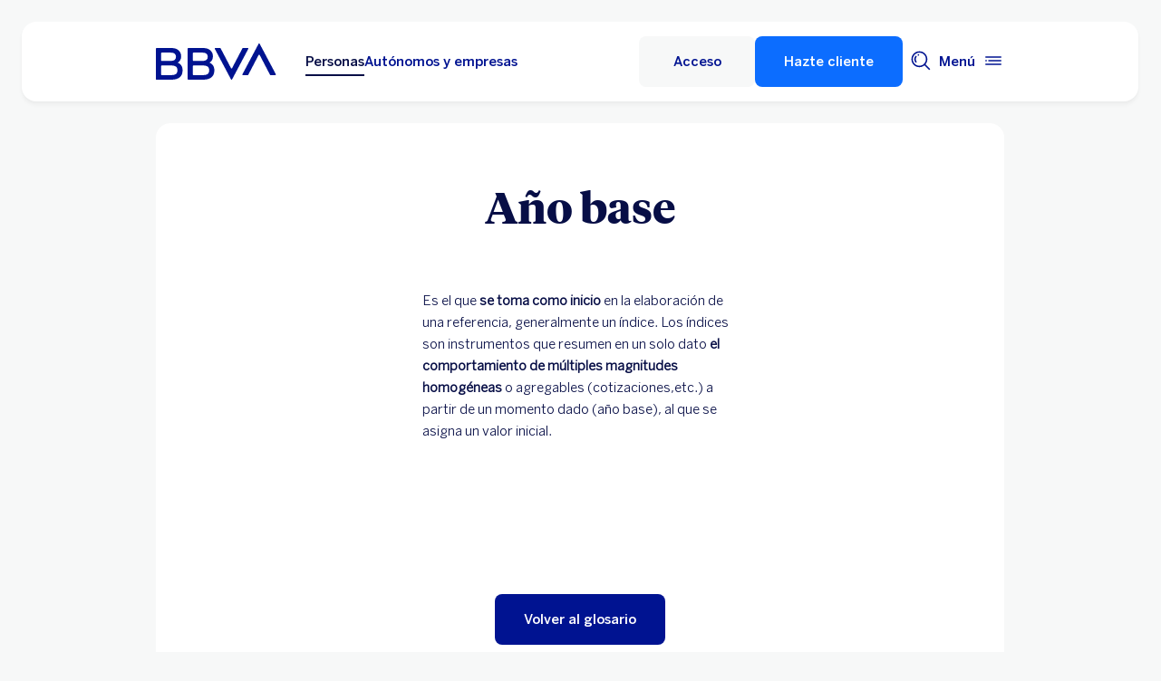

--- FILE ---
content_type: text/html;charset=utf-8
request_url: https://www.bbva.es/gl/diccionario-economico/a/ano-base.html
body_size: 26432
content:
<!DOCTYPE html>


    <html lang="gl-ES" data-lang-multilanguage="true" data-toggle="false">
    


<head>

    
    
    
    

    
    
    

    

    

    


    
    

    
        <link rel="preconnect" href="https://tags.tiqcdn.com/"/>
    
        <link rel="preconnect" href="https://dpm.demdex.net/"/>
    
        <link rel="preconnect" href="https://bbva.tt.omtrdc.net/"/>
    
        <link rel="preconnect" href="https://smetrics.bbva.es/"/>
    
    


    
    <meta http-equiv="content-type" content="text/html; charset=UTF-8"/>
<meta http-equiv="X-UA-Compatible" content="IE=edge"/>

    <meta name="viewport" content="width=device-width, initial-scale=1.0"/>
<meta name="lang" content="gl-ES"/>
<meta name="resource-type" content="document"/>
<meta name="global" content="distribution"/>
<meta name="robots" content="noindex"/>
<meta name="author" content="BBVA"/>
<meta name="description" lang="gl-ES" content="Conoce el significado de año base y de otros términos financieros en el práctico diccionario económico de BBVA."/>
<meta scheme="W3CDTF" name="date" content="November 25, 2025 12:00:00 +0000"/>
<meta scheme="W3CDTF" name="DC.date" content="November 25, 2025 12:00:00 +0000"/>
<meta name="DC.date.issue" content="November 25, 2025 12:00:00 +0000"/>
<meta name="last-modified" content="November 25, 2025 12:00:00 +0000"/>
<meta name="pageDate" content="November 25, 2025 12:00:00 +0000"/>
<meta name="DC.date" content="November 25, 2025 12:00:00 +0000"/>
<meta name="pageRender" content="November 25, 2025 12:00:00 +0000"/>
<meta itemprop="datePublished" content="November 25, 2025 12:00:00 +0000"/>
<meta scheme="RFC1766" name="DC.language" content="gl-ES"/>
<meta name="DC.title" lang="gl-ES" content="BBVA ESPAÑA"/>
<meta name="twitter:title" content="Año base"/>
<meta name="twitter:description" content="Conoce el significado de año base y de otros términos financieros en el práctico diccionario económico de BBVA."/>
<meta name="twitter:card" content="summary"/>
<meta property="og:title" content="Año base"/>
<meta property="og:description" content="Conoce el significado de año base y de otros términos financieros en el práctico diccionario económico de BBVA."/>
<meta property="og:type" content="website"/>
<meta property="og:url" content="https://www.bbva.es/gl/diccionario-economico/a/ano-base.html"/>
<meta property="fb:pages" content="12356789"/>
<meta name="cookiesgdpr" content="/gl/personas.cookiesgdpr.html"/>
<meta name="search_segment" content="general"/>
<meta name="search_template" content="glosario"/>
<meta name="release_version" content="6.28.1.2025_1120_1210503_0007037428"/>



    
        

    
    
    
    
    


        


    
        
    <script type="text/javascript">
        window.digitalData = {"application":{"application":{"name":"","type":""},"customFields":"","earnings":"","errorType":"","expenses":"","fulfillmentModel":"","globalApplication":"","interactionLevel":"","isQualifiedVisits":"","offer":"","operationNumber":"","process":"","programTypeHired":"","state":"","step":"","transactionID":"","typology":""},"internalCampaign":{"attributes":[],"event":{"eventInfo":{"eventName":"","siteActionName":""}}},"optimization":{"attributes":[],"event":[]},"page":{"pageActivity":{"audio":{"nameOfPodcastDisplayed":""},"link":{"aux1":"","aux2":"","aux3":"","ext":"","name":"","url":""},"loginType":"","search":{"onSiteSearchEnterTerm":"","onSiteSearchResults":"","onSiteSearchTerm":""},"video":{"nameOfVideoDisplayed":""}},"pageInfo":{"area":"publica","businessUnit":"BBVA ES","channel":"online","errorPage":"","geoRegion":"","language":"ES","level1":"diccionario economico","level10":"","level2":"ano base","level3":"","level4":"","level5":"","level6":"","level7":"","level8":"","level9":"","pageIntent":"informacion","pageName":"dynamicViewportChange:publica:general:diccionario economico:ano base","pageSegment":"general","projectName":"","server":"","siteAppName":"BBVA ES","sysEnv":"dynamicViewportChange","version":"1.1.0"}},"pageInstanceID":"pro","products":{"attributes":[],"productPortfolio":[]},"user":{"age":"","civilStatus":"","country":"","device":{"root":"","mobile":"","userAgent":""},"educationLevel":"","gender":"","jobType":"","profileID":"","prospectID":"","segment":{"profile":"","global":""},"state":"","userID":"","userState":"no logado"},"versionDL":"20190718_4.0"};

        window.digitalData.user.device.mobile = (function(a) { if (/(android|bb\d+|meego).+mobile|avantgo|bada\/|blackberry|blazer|compal|elaine|fennec|hiptop|iemobile|ip(hone|od)|iris|kindle|lge |maemo|midp|mmp|mobile.+firefox|netfront|opera m(ob|in)i|palm( os)?|phone|p(ixi|re)\/|plucker|pocket|psp|series(4|6)0|symbian|treo|up\.(browser|link)|vodafone|wap|windows ce|xda|xiino/i.test(a) || /1207|6310|6590|3gso|4thp|50[1-6]i|770s|802s|a wa|abac|ac(er|oo|s\-)|ai(ko|rn)|al(av|ca|co)|amoi|an(ex|ny|yw)|aptu|ar(ch|go)|as(te|us)|attw|au(di|\-m|r |s )|avan|be(ck|ll|nq)|bi(lb|rd)|bl(ac|az)|br(e|v)w|bumb|bw\-(n|u)|c55\/|capi|ccwa|cdm\-|cell|chtm|cldc|cmd\-|co(mp|nd)|craw|da(it|ll|ng)|dbte|dc\-s|devi|dica|dmob|do(c|p)o|ds(12|\-d)|el(49|ai)|em(l2|ul)|er(ic|k0)|esl8|ez([4-7]0|os|wa|ze)|fetc|fly(\-|_)|g1 u|g560|gene|gf\-5|g\-mo|go(\.w|od)|gr(ad|un)|haie|hcit|hd\-(m|p|t)|hei\-|hi(pt|ta)|hp( i|ip)|hs\-c|ht(c(\-| |_|a|g|p|s|t)|tp)|hu(aw|tc)|i\-(20|go|ma)|i230|iac( |\-|\/)|ibro|idea|ig01|ikom|im1k|inno|ipaq|iris|ja(t|v)a|jbro|jemu|jigs|kddi|keji|kgt( |\/)|klon|kpt |kwc\-|kyo(c|k)|le(no|xi)|lg( g|\/(k|l|u)|50|54|\-[a-w])|libw|lynx|m1\-w|m3ga|m50\/|ma(te|ui|xo)|mc(01|21|ca)|m\-cr|me(rc|ri)|mi(o8|oa|ts)|mmef|mo(01|02|bi|de|do|t(\-| |o|v)|zz)|mt(50|p1|v )|mwbp|mywa|n10[0-2]|n20[2-3]|n30(0|2)|n50(0|2|5)|n7(0(0|1)|10)|ne((c|m)\-|on|tf|wf|wg|wt)|nok(6|i)|nzph|o2im|op(ti|wv)|oran|owg1|p800|pan(a|d|t)|pdxg|pg(13|\-([1-8]|c))|phil|pire|pl(ay|uc)|pn\-2|po(ck|rt|se)|prox|psio|pt\-g|qa\-a|qc(07|12|21|32|60|\-[2-7]|i\-)|qtek|r380|r600|raks|rim9|ro(ve|zo)|s55\/|sa(ge|ma|mm|ms|ny|va)|sc(01|h\-|oo|p\-)|sdk\/|se(c(\-|0|1)|47|mc|nd|ri)|sgh\-|shar|sie(\-|m)|sk\-0|sl(45|id)|sm(al|ar|b3|it|t5)|so(ft|ny)|sp(01|h\-|v\-|v )|sy(01|mb)|t2(18|50)|t6(00|10|18)|ta(gt|lk)|tcl\-|tdg\-|tel(i|m)|tim\-|t\-mo|to(pl|sh)|ts(70|m\-|m3|m5)|tx\-9|up(\.b|g1|si)|utst|v400|v750|veri|vi(rg|te)|vk(40|5[0-3]|\-v)|vm40|voda|vulc|vx(52|53|60|61|70|80|81|83|85|98)|w3c(\-| )|webc|whit|wi(g|nc|nw)|wmlb|wonu|x700|yas\-|your|zeto|zte\-/i.test(a.substr(0, 4))) return 'si';return 'no';})(navigator.userAgent || navigator.vendor || window.opera);
        window.digitalData.user.device.userAgent = window.navigator.userAgent;
        window.digitalData.page.pageInfo.server =  window.location.host;
    </script>

    


    


    
    
    
    
    

    
    
    
    

    <!-- This file can be overwritten in any page to add specific data in the header.-->
    
<script type="text/javascript">var lazycss = lazycss ? lazycss : [];</script>
<script type="text/javascript">var lazycsskeys = lazycsskeys ? lazycsskeys : [];</script>


    
<link rel="stylesheet" href="/apps/bbva/pwebsnew/components/clientlibs/bbvanew.critical/small.lc-20251120-210633-lc.min.ACSHASHdb5a19371f4093311e6ff08acddfeef0.css" type="text/css">



    
<link rel="stylesheet" href="/apps/bbva/pwebsnew/components/clientlibs/bbvanew.critical/large.lc-20251120-210633-lc.min.ACSHASH99c21eeefd546b390c4dd2f4944fc84c.css" type="text/css" media="all and (min-width: 600px)">



    
<link rel="stylesheet" href="/apps/bbva/pwebsnew/components/clientlibs/bbvanew.common.lc-20251120-210633-lc.min.ACSHASH1b492c229c4b5c1e83ae41100d87cd59.css" media="print" onload="this.media='all'">



    
<script type='text/javascript' class='lazyCSS'>if(!lazycss){lazycss=[];} if(!lazycsskeys){lazycsskeys=[];} var lazycsskey="/apps/bbva/pwebsnew/components/clientlibs/bbvanew.iconfonts.lc-20251120-210633-lc.min.css"; if(lazycsskeys.indexOf(lazycsskey)===-1){ lazycsskeys.push(lazycsskey); lazycss.push({ rel:"stylesheet", href:lazycsskey, type:"text/css", media:"print", onload:"this.media='all'" });}</script>



    
<link rel="stylesheet" href="/apps/bbva/pwebsnew/components/clientlibs/bbvanew.lightbox/small.lc-20251120-210633-lc.min.ACSHASH56186352be9ff665e9f372c5fa96a8dc.css" media="print" onload="this.media='all'">



    
<script type='text/javascript' class='lazyCSS'>if(!lazycss){lazycss=[];} if(!lazycsskeys){lazycsskeys=[];} var lazycsskey="/apps/bbva/pwebsnew/components/clientlibs/bbvanew.lightbox/large.lc-20251120-210633-lc.min.css"; if(lazycsskeys.indexOf(lazycsskey)===-1){ lazycsskeys.push(lazycsskey); lazycss.push({ rel:"stylesheet", href:lazycsskey, type:"text/css", media:"print", onload:"this.media='all'" });}</script>



    
<script type='text/javascript' class='lazyCSS'>if(!lazycss){lazycss=[];} if(!lazycsskeys){lazycsskeys=[];} var lazycsskey="/apps/bbva/pwebsnew/components/clientlibs/bbvanew.radiobutton.lc-20251120-210633-lc.min.css"; if(lazycsskeys.indexOf(lazycsskey)===-1){ lazycsskeys.push(lazycsskey); lazycss.push({ rel:"stylesheet", href:lazycsskey, type:"text/css", media:"print", onload:"this.media='all'" });}</script>



    
<script type='text/javascript' class='lazyCSS'>if(!lazycss){lazycss=[];} if(!lazycsskeys){lazycsskeys=[];} var lazycsskey="/apps/bbva/pwebsnew/components/clientlibs/bbvanew.sectionTitle.lc-20251120-210633-lc.min.css"; if(lazycsskeys.indexOf(lazycsskey)===-1){ lazycsskeys.push(lazycsskey); lazycss.push({ rel:"stylesheet", href:lazycsskey, type:"text/css", media:"print", onload:"this.media='all'" });}</script>



    
<link rel="stylesheet" href="/apps/bbva/pwebsnew/components/clientlibs/bbvanew.videoLink/small.lc-20251120-210633-lc.min.ACSHASH9c0a33462c4d22ab052ccca97aa87a5e.css" media="print" onload="this.media='all'">



    
<script type='text/javascript' class='lazyCSS'>if(!lazycss){lazycss=[];} if(!lazycsskeys){lazycsskeys=[];} var lazycsskey="/apps/bbva/pwebsnew/components/clientlibs/bbvanew.videoLink/large.lc-20251120-210633-lc.min.css"; if(lazycsskeys.indexOf(lazycsskey)===-1){ lazycsskeys.push(lazycsskey); lazycss.push({ rel:"stylesheet", href:lazycsskey, type:"text/css", media:"print", onload:"this.media='all'" });}</script>



    
<script type='text/javascript' class='lazyCSS'>if(!lazycss){lazycss=[];} if(!lazycsskeys){lazycsskeys=[];} var lazycsskey="/apps/bbva/pwebsnew/components/clientlibs/bbvanew.iframe.lc-20251120-210633-lc.min.css"; if(lazycsskeys.indexOf(lazycsskey)===-1){ lazycsskeys.push(lazycsskey); lazycss.push({ rel:"stylesheet", href:lazycsskey, type:"text/css", media:"print", onload:"this.media='all'" });}</script>







<link rel="icon" type="image/png" sizes="48x48" href="/content/dam/library/favicons/favicon-48x48.png"/>
<link rel="apple-touch-icon" href="/content/dam/library/favicons/apple-touch-icon.png"/>
<link rel="icon" type="image/png" sizes="32x32" href="/content/dam/library/favicons/favicon-32x32.png"/>
<link rel="icon" type="image/png" sizes="192x192" href="/content/dam/library/favicons/android-chrome-192x192.png"/>
<link rel="icon" type="image/png" sizes="16x16" href="/content/dam/library/favicons/favicon-16x16.png"/>
<link rel="mask-icon" href="/content/dam/library/favicons/safari-pinned-tab.svg" color="#1464a5"/>
<link rel="shortcut icon" href="/content/dam/library/favicons/favicon.ico"/>
<meta name="msapplication-TileColor" content="#ffffff"/>
<meta name="msapplication-TileImage" content="/content/dam/library/favicons/mstile-144x144.png"/>
<meta name="msapplication-config" content="/apps/settings/wcm/designs/bbva/img/favicons/v1/browserconfig.xml"/>
<meta name="theme-color" content="#ffffff"/>



    <link rel="manifest" href="/gl/content/dam/public-web/bbvaes/configuration/manifest/manifest.json"/>
    
    
        <link rel="canonical" href="https://www.bbva.es/gl/diccionario-economico/a/ano-base.html"/>
    




    
    
    
    
    
    
<script src="/etc.clientlibs/clientlibs/granite/jquery.min.ACSHASH3e24d4d067ac58228b5004abb50344ef.js"></script>
<script src="/etc.clientlibs/clientlibs/granite/utils.min.ACSHASH3b86602c4e1e0b41d9673f674a75cd4b.js"></script>



    
    <script type="text/javascript">
        window.analyticsLanguage = 'es';
    </script>
    
        
        <title>Año base | BBVA</title>

        
        

        
        


        <script type="text/javascript">
            // define a readonly the BE editor mode state.
            window.AEMeditorMode = false;


        </script>

        
        <style>
@media (max-width: 600px) {
.cookiesgdpr__sticky > .alert__wrapper {
max-width:100%!important;
}
.cookiesgdpr__btns__wrapper .cookiesgdpr__acceptbtn, .cookiesgdpr__rejectbtn, .cookiesgdpr__configbtn {
width:100%;
text-align:center!important;
}
}
</style>
<script>
    if(!(/(android|bb\d+|meego).+mobile|avantgo|bada\/|blackberry|blazer|compal|elaine|fennec|hiptop|iemobile|ip(hone|od)|ipad|iris|kindle|Android|Silk|lge |maemo|midp|mmp|netfront|opera m(ob|in)i|palm( os)?|phone|p(ixi|re)\/|plucker|pocket|psp|series(4|6)0|symbian|treo|up\.(browser|link)|vodafone|wap|windows (ce|phone)|xda|xiino/i.test(navigator.userAgent) || /1207|6310|6590|3gso|4thp|50[1-6]i|770s|802s|a wa|abac|ac(er|oo|s-)|ai(ko|rn)|al(av|ca|co)|amoi|an(ex|ny|yw)|aptu|ar(ch|go)|as(te|us)|attw|au(di|-m|r |s )|avan|be(ck|ll|nq)|bi(lb|rd)|bl(ac|az)|br(e|v)w|bumb|bw-(n|u)|c55\/|capi|ccwa|cdm-|cell|chtm|cldc|cmd-|co(mp|nd)|craw|da(it|ll|ng)|dbte|dc-s|devi|dica|dmob|do(c|p)o|ds(12|-d)|el(49|ai)|em(l2|ul)|er(ic|k0)|esl8|ez([4-7]0|os|wa|ze)|fetc|fly(-|_)|g1 u|g560|gene|gf-5|g-mo|go(\.w|od)|gr(ad|un)|haie|hcit|hd-(m|p|t)|hei-|hi(pt|ta)|hp( i|ip)|hs-c|ht(c(-| |_|a|g|p|s|t)|tp)|hu(aw|tc)|i-(20|go|ma)|i230|iac( |-|\/)|ibro|idea|ig01|ikom|im1k|inno|ipaq|iris|ja(t|v)a|jbro|jemu|jigs|kddi|keji|kgt( |\/)|klon|kpt |kwc-|kyo(c|k)|le(no|xi)|lg( g|\/(k|l|u)|50|54|-[a-w])|libw|lynx|m1-w|m3ga|m50\/|ma(te|ui|xo)|mc(01|21|ca)|m-cr|me(rc|ri)|mi(o8|oa|ts)|mmef|mo(01|02|bi|de|do|t(-| |o|v)|zz)|mt(50|p1|v )|mwbp|mywa|n10[0-2]|n20[2-3]|n30(0|2)|n50(0|2|5)|n7(0(0|1)|10)|ne((c|m)-|on|tf|wf|wg|wt)|nok(6|i)|nzph|o2im|op(ti|wv)|oran|owg1|p800|pan(a|d|t)|pdxg|pg(13|-([1-8]|c))|phil|pire|pl(ay|uc)|pn-2|po(ck|rt|se)|prox|psio|pt-g|qa-a|qc(07|12|21|32|60|-[2-7]|i-)|qtek|r380|r600|raks|rim9|ro(ve|zo)|s55\/|sa(ge|ma|mm|ms|ny|va)|sc(01|h-|oo|p-)|sdk\/|se(c(-|0|1)|47|mc|nd|ri)|sgh-|shar|sie(-|m)|sk-0|sl(45|id)|sm(al|ar|b3|it|t5)|so(ft|ny)|sp(01|h-|v-|v )|sy(01|mb)|t2(18|50)|t6(00|10|18)|ta(gt|lk)|tcl-|tdg-|tel(i|m)|tim-|t-mo|to(pl|sh)|ts(70|m-|m3|m5)|tx-9|up(\.b|g1|si)|utst|v400|v750|veri|vi(rg|te)|vk(40|5[0-3]|-v)|vm40|voda|vulc|vx(52|53|60|61|70|80|81|83|85|98)|w3c(-| )|webc|whit|wi(g |nc|nw)|wmlb|wonu|x700|yas-|your|zeto|zte-/i.test(navigator.userAgent.substr(0, 4)) || /(iPad)/.test(navigator.userAgent) || ("MacIntel" === navigator.platform && 1 < navigator.maxTouchPoints))){
        function changeParamsLogin(){
            var target = document.querySelector('[data-component=access]');
            var jsonParams = JSON.parse(target.getAttribute('data-component-params'));
            jsonParams.tablet = jsonParams.desktop;
            target.setAttribute('data-component-params', JSON.stringify(jsonParams));
        }
        function rewriteLoginParameters(){
            (document.querySelector('[data-component=access]')) ? changeParamsLogin() : setTimeout(function(){rewriteLoginParameters()}, 40);
        }
        rewriteLoginParameters();
    }
</script>

<script>
    const dateNowNI = new Date();
    dateNowNI.setTime(dateNowNI.getTime() + (364 * 24 * 60 * 60 * 1000));
    if (document.cookie.match(/^(.*;)?\s*wcp_ni\s*=\s*[^;]+(.*)?$/) === null) {
        document.cookie = "wcp_ni=true;path=/;domain=www.bbva.es;expires="+dateNowNI.toUTCString()+";";
        document.cookie = "wcp_ni=true;path=/;domain=qa.grupobbva.com;expires="+dateNowNI.toUTCString()+";";
    }
</script>

<script src="//tags.tiqcdn.com/utag/bbva/es-main-aem/prod/utag.sync.js"></script>
<script src="/pub/snape/dist/utils.js"></script>
<script src="/pub/snape/dist/APIevents.js"></script>
<script src="/pub/snape/dist/contract.js"></script>
<script src="/content/dam/public-web/bbvaes/local-tools/tealeaf/contact-id/contactid.min.js"></script>
        

        
        
            
                <link rel="alternate" href="https://www.bbva.es/ca/diccionario-economico/a/ano-base.html" hreflang="ca-ES"/>
            
                <link rel="alternate" href="https://www.bbva.es/en/diccionario-economico/a/ano-base.html" hreflang="en-ES"/>
            
                <link rel="alternate" href="https://www.bbva.es/gl/diccionario-economico/a/ano-base.html" hreflang="gl-ES"/>
            
                <link rel="alternate" href="https://www.bbva.es/eu/diccionario-economico/a/ano-base.html" hreflang="eu-ES"/>
            
            
                <link rel="alternate" href="https://www.bbva.es/diccionario-economico/a/ano-base.html" hreflang="es-ES"/>
            
        
        
    
    
    
</head>
    <body class=" background-primary" itemscope itemtype="http://schema.org/WebPage">
	
	
    <div class="general-wrapper">
		
    	


    
<link rel="stylesheet" href="/apps/bbva/pwebsnew/components/clientlibs/bbvanew.header/small.lc-20251120-210633-lc.min.ACSHASH2056016d7f188e214dabab1985e03d39.css" type="text/css">



    
<link rel="stylesheet" href="/apps/bbva/pwebsnew/components/clientlibs/bbvanew.header/large.lc-20251120-210633-lc.min.ACSHASH6bfd3506dbb06a42dde014dd1b05a9cf.css" type="text/css" media="all and (min-width: 600px)">



<header class="header__base wrapper" data-component="tabulation">
    


















<div class="alert--full alert--yellow" data-component="browseralert" data-component-params='{"browserSupport": {&#34;partial&#34;:[],&#34;any&#34;:[]}, "noSupportFallbackPage" : &#34;/general/navegador-no-soportado.html&#34;}'>
</div>






<div data-component="cookiesgdpr" class="cookiesgdpr" data-component-params='{"cookieVersion": "5", "nonBlocking": false}'></div>











<div>


    
<link rel="stylesheet" href="/apps/bbva/pwebsnew/components/clientlibs/bbvanew.alert/small.lc-20251120-210633-lc.min.ACSHASH8ab8cc87d795b21c0ba5c1be14a69e91.css" type="text/css">



    
<link rel="stylesheet" href="/apps/bbva/pwebsnew/components/clientlibs/bbvanew.alert/large.lc-20251120-210633-lc.min.ACSHASH96bed0475f046af25e83de24bbbcd994.css" type="text/css" media="all and (min-width: 600px)">



    
<link rel="stylesheet" href="/apps/bbva/pwebsnew/components/clientlibs/bbvanew.stickyalert.lc-20251120-210633-lc.min.ACSHASHfb530ee037fdcd8ed6c4fab34cac28e9.css" type="text/css">






</div>


<div class="header__container">






    


    
        
        <div data-dl-component data-dl-component-name="header-xf" data-dl-component-type="bbva/pwebsnew/components/par/uneditable/experiencefragmentheader" id="header-xf">
             
             








    

<meta http-equiv="content-type" content="text/html; charset=UTF-8"/>





    


    
    
        
    
    



    <div class="xf-header">
        
        <div class="xfmodal__header">

    
<link rel="stylesheet" href="/apps/bbva/pwebsnew/components/clientlibs/bbvanew.header/small.lc-20251120-210633-lc.min.ACSHASH2056016d7f188e214dabab1985e03d39.css" type="text/css">



    
<link rel="stylesheet" href="/apps/bbva/pwebsnew/components/clientlibs/bbvanew.header/large.lc-20251120-210633-lc.min.ACSHASH6bfd3506dbb06a42dde014dd1b05a9cf.css" type="text/css" media="all and (min-width: 600px)">



    
<link rel="stylesheet" href="/apps/bbva/pwebsnew/components/clientlibs/bbvanew.animations.lc-20251120-210633-lc.min.ACSHASHe809f188d42fefe6db312acb95d817d8.css" type="text/css"><link rel="stylesheet" href="/gl/apps/bbva/pwebsnew/components/clientlibs/bbvanew.skip2content.lc-20251120-210633-lc.min.ACSHASHb165542664e812992c382f0febe521b2.css" type="text/css">




<a class="skip2content invisible" tab-index="0" href="#main" aria-label="Ir al contenido principal">
    Ir al contenido principal
</a>

<nav class="header__container" aria-label="Principal" data-component="header" data-dl-component data-dl-component-name="header" data-dl-component-type="bbva/pwebsnew/components/par/header" id="header-personas-experience-fragment-master-jcr-content-header">
    <div class="header__main container-header">
        <div class="header__wrapper">
            <div class="header__logo" data-component="svgLogoFix">
                
                <a itemscope="url" class="header__logo__link " target="_self" data-lightbox-shorts="false" aria-label="BBVA para Personas" title="Principal" href="/gl/personas.html">
                    
                        
    
        


    
     <img src="/content/dam/library/logos/logo-bbva.svg" srcset="/content/dam/library/logos/logo-bbva.svg" sizes="(min-width: 900px) 20vw, 50vw" itemprop="logo" class="header__image " alt="Principal" loading="eager" role="img" aria-hidden="true"/>

    

                    
                </a>
            </div>
            <div class="header__mainnavigation" itemscope itemtype="https://schema.org/SiteNavigationElement">
                
                    
    
    
    
    
    
<link rel="stylesheet" href="/apps/bbva/pwebsnew/components/clientlibs/bbvanew.mainNavigation/small.lc-20251120-210633-lc.min.ACSHASH4a59543a5588e64b7edaf2b6c90d01e9.css" type="text/css">


    
    
<link rel="stylesheet" href="/apps/bbva/pwebsnew/components/clientlibs/bbvanew.mainNavigation/large.lc-20251120-210633-lc.min.ACSHASH268d83a6622015630450af79efa139f5.css" type="text/css" media="all and (min-width: 600px)">


    

    <nav class="mainnavigation__base">
        <ul class="mainnavigation__list">
            <li itemprop="name" class="mainnavigation__item mainnavigation__item--active">
                <a itemprop="url" aria-label="Personas Opción seleccionada" target="_self" class="mainnavigation__link" href="/gl/personas.html">Personas</a>
            </li>
        
            <li itemprop="name" class="mainnavigation__item">
                <a itemprop="url" aria-label="Autónomos y empresas " target="_self" class="mainnavigation__link" href="/gl/empresas.html">Autónomos y empresas</a>
            </li>
        </ul>
    </nav>

                
            </div>
        </div>
        <nav class="header__actions" itemscope="" itemtype="https://schema.org/SiteNavigationElement">
            <ul class="header__actions__ulist">
                
                
                
                
                    
                    <li itemprop="name" class="header__actions__list header__actions--tablet-left">
                        

    
<link rel="stylesheet" href="/apps/bbva/pwebsnew/components/clientlibs/bbvanew.access/small.lc-20251120-210633-lc.min.ACSHASHb07fb1cc678287dcbe7457305ad87c77.css" type="text/css">



    
<link rel="stylesheet" href="/apps/bbva/pwebsnew/components/clientlibs/bbvanew.access/large.lc-20251120-210633-lc.min.ACSHASHfa073a617c81739fc78b374d61649474.css" type="text/css">



<div data-component="access" data-component-params='{
            "desktop" : {
                "mode" : "jsEvent",
                "value" : "let urlP=&#39;/nimbus/signin.html&#39;;switch(document.domain){case&#39;www.bbva.es&#39;:urlP=&#39;/nimbus/signin.html&#39;;break;case&#39;qa.grupobbva.com&#39;:case&#39;ei.bbva.es&#39;:case&#39;au.bbva.es&#39;:urlP=&#39;/nimbus/release/signin.html&#39;;break;default:urlP=&#39;/nimbus/signin.html&#39;}window.location.href=urlP;",
                "height" : "",
                "target" : "",
                "title": "Acceso",
                "enableAnalytics": false
            },
            "tablet" : {
                "mode" : "url",
                "value" : "https://movil.bbva.es/apps/woody/index.html#/global-position",
                "height": "",
                "target": "_blank",
                "title": "Acceso",
                "enableAnalytics": false
            },
            "mobile" : {
                "mode" : "url",
                "value" : "https://movil.bbva.es/apps/woody/index.html#/global-position",
                "height": "",
                "target": "_blank",
                "title": "Acceso",
                "enableAnalytics": false
            }}'>
    <div class="header__access__wrapper--desktop background-primary-alternative">
        <a class="header__access header__actions__item__link header__actions--menu btn__base header__access__desktop btn__ghost" accesskey="a" itemprop="url" aria-label="Acceso" href="javascript:void(0)" aria-expanded="false">
            <span class="header__actions__item__link__text header__actions__item__link__text__btn header__access__text--desktop">Acceso</span>
            <span class="header__actions__item__link__text header__actions__item__link__text__btn header__access__text--tablet">Acceso</span>
            <span class="header__actions__item__link__text header__actions__item__link__text__btn header__access__text--mobile">Acceso</span>
        </a>   
    </div>
    <a class="header__actions__item__link header__actions--menu header__access header__access__mobile-tablet" accesskey="a" itemprop="url" aria-label="Acceso" href="javascript:void(0)" aria-expanded="false">
        <div class="header__icon--container">
            <svg class="header__icon" width="24" height="24" viewBox="0 0 24 24" xmlns="http://www.w3.org/2000/svg">
                <path d="M11.2 9.6001C8.99395 9.6001 7.19995 7.8061 7.19995 5.6001C7.19995 3.3941 8.99395 1.6001 11.2 1.6001C13.406 1.6001 15.2 3.3941 15.2 5.6001C15.2 7.8061 13.406 9.6001 11.2 9.6001ZM11.2 3.2001C9.87695 3.2001 8.79995 4.2771 8.79995 5.6001C8.79995 6.9231 9.87695 8.0001 11.2 8.0001C12.523 8.0001 13.6 6.9231 13.6 5.6001C13.6 4.2771 12.523 3.2001 11.2 3.2001ZM19.2 19.2001C19.2 14.7891 15.611 11.2001 11.2 11.2001C6.78895 11.2001 3.19995 14.7891 3.19995 19.2001V22.4001H6.39995V20.8001H4.79995V19.2001C4.79995 15.6711 7.67095 12.8001 11.2 12.8001C14.729 12.8001 17.6 15.6711 17.6 19.2001V20.8001H11.4V22.4001H19.2V19.2001ZM8.89995 20.7001C8.40295 20.7001 7.99995 21.1031 7.99995 21.6001C7.99995 22.0971 8.40295 22.5001 8.89995 22.5001C9.39695 22.5001 9.79995 22.0971 9.79995 21.6001C9.79995 21.1031 9.39695 20.7001 8.89995 20.7001Z"/>
            </svg>
        </div>
        <span class="header__actions__item__link__text header__actions__item__link__text__btn header__access__text--desktop">Acceso</span>
        <span class="header__actions__item__link__text header__actions__item__link__text__btn header__access__text--tablet">Acceso</span>
        <span class="header__actions__item__link__text header__actions__item__link__text__btn header__access__text--mobile">Acceso</span>
    </a>
</div>

                    </li>
                    
                    <li itemprop="name" class="header__actions__list header__actions--tablet-hidden header__actions--mobile-hidden">
                        
<a itemprop="url" class="header__createaccount btn__base btn__positive" title="Hazte cliente" href="/gl/general/hazte-cliente/abrir-cuenta-bancaria-online.html">
    <span>Hazte cliente</span>
</a>

                    </li>
                
                
                <li class="header__actions__list header__actions--tablet-hidden">
                    
<div class="search__trigger" role="search">
    <a href="javascript:void(0);" aria-haspopup="true" aria-controls="access__container__content" aria-label="Buscador" aria-expanded="false" accesskey="s" class="header__actions__item__link search__trigger__btn" title="Buscador">
        <svg width="24" height="24" viewBox="0 0 24 24" xmlns="http://www.w3.org/2000/svg">
            <path class="bbvaicn" d="M9.3001 4.8001C9.7971 4.8001 10.2001 5.2031 10.2001 5.7001C10.2001 6.1971 9.7971 6.6001 9.3001 6.6001C8.8031 6.6001 8.4001 6.1971 8.4001 5.7001C8.4001 5.2031 8.8031 4.8001 9.3001 4.8001ZM7.5721 13.2281C6.8161 12.4721 6.4001 11.4681 6.4001 10.4001C6.4001 9.3321 6.8161 8.3271 7.5721 7.5721L6.4411 6.4411C5.3831 7.4991 4.8011 8.9051 4.8011 10.4011C4.8011 11.8971 5.3841 13.3031 6.4411 14.3611L7.5721 13.2301V13.2281ZM21.2341 22.3661L16.0281 17.1601C14.5011 18.4331 12.5391 19.2011 10.4001 19.2011C5.5481 19.2011 1.6001 15.2531 1.6001 10.4011C1.6001 5.5491 5.5481 1.6001 10.4001 1.6001C15.2521 1.6001 19.2001 5.5481 19.2001 10.4001C19.2001 12.5391 18.4331 14.5011 17.1591 16.0281L22.3651 21.2341L21.2341 22.3651V22.3661ZM17.6001 10.4001C17.6001 6.4301 14.3701 3.2001 10.4001 3.2001C6.4301 3.2001 3.2001 6.4301 3.2001 10.4001C3.2001 14.3701 6.4301 17.6001 10.4001 17.6001C14.3701 17.6001 17.6001 14.3701 17.6001 10.4001Z"/>
        </svg>
    </a>
</div>

                </li>
                
                
                
                <li class="header__actions__list header__actions--tablet-right">
                    

<a class="megamenu__trigger header__actions__item__link " href="javascript:void(0);" title="Desplegar menú" aria-expanded="false" aria-haspopup="true" aria-label="Menú principal" aria-controls="megamenu__aside" accesskey="m">
    <span class="megamenu__trigger megamenu__trigger__open header__actions--menu" aria-hidden="false">
        <span class="header__actions__item__link__text link__base--primary-alt">Menú</span>
        <div class="header__icon--container">
            <svg class="header__icon" width="24" height="24" viewBox="0 0 24 24" fill="none" xmlns="http://www.w3.org/2000/svg">
                <path d="M4.9001 12C4.9001 12.497 4.4971 12.9 4.0001 12.9C3.5031 12.9 3.1001 12.497 3.1001 12C3.1001 11.503 3.5031 11.1 4.0001 11.1C4.4971 11.1 4.9001 11.503 4.9001 12ZM20.8001 7.19995H3.2001V8.79995H20.8001V7.19995ZM20.8001 15.2H3.2001V16.8H20.8001V15.2ZM20.8001 11.2H6.5001V12.8H20.8001V11.2Z" fill="#001391"/>
            </svg>
        </div>
    </span>
    <span class="megamenu__trigger megamenu__trigger__close hidden header__actions--menu" aria-hidden="true">
        <span class="header__actions__item__link__text link__base--primary-alt">Cerrar</span>
        <i class="bbva-icon bbva-icon__2_022_close"></i>
    </span>
</a>

                </li>
            </ul>
        </nav>
    </div>
    <div class="search search--desktop wrapper">



    
<link rel="stylesheet" href="/apps/bbva/pwebsnew/components/clientlibs/bbvanew.searchbar/small.lc-20251120-210633-lc.min.ACSHASHa028f56ea4256244365ec7d521542ec0.css" type="text/css">



    
<link rel="stylesheet" href="/apps/bbva/pwebsnew/components/clientlibs/bbvanew.searchbar/large.lc-20251120-210633-lc.min.ACSHASHe13eeec2164ab03bf765299e493f7579.css" type="text/css" media="all and (min-width: 600px)">



<div class="search__base " itemscope id="header-personas-experience-fragment-master-jcr-content-header" data-component="search" data-component-params='{"open": false, "version" : 2, "idWeb" : "bbvaes"}' data-search-url="https://bbva-proxy-cloudsearch-sp.appspot.com/v2/cloudsearch/suggest" data-search-query="&lt;query>" aria-hidden="true">
    <div class="container-no-full-width">
        <link itemprop="url" href="https://www.bbva.es/gl/personas.html"/>
        <div class="search__bar">
            <form action="/gl/personas/buscador.html" class="search__form background-primary-alternative" itemprop="potentialAction" itemscope itemtype="http://schema.org/SearchAction">
                <meta itemprop="target" content="/personas/buscador.html?_charset_=UTF-8&q={search}"/>
                <input type="hidden" value="UTF-8" name="_charset_"/>
                <div class="search__label" role="combobox" aria-expanded="false" aria-haspopup="listbox">
                    <label class="search__txt">Hacer búsqueda, Pulsa enter</label>
                    <input tabindex="1" aria-autocomplete="list" autocomplete="off" type="text" name="search" placeholder="Buscar aquí" class="search__input background-primary" aria-label="Hacer búsqueda, Pulsa enter" aria-activedescendant="" itemprop="query-input"/>
                    <button type="submit" tabindex="2" class="search__icon-btn" aria-label="Hacer búsqueda">
                        <i class="bbva-icon bbva-icon__3_001_search"></i>
                    </button>
                </div>
                <span class="search__instructional-text">Pulsa enter</span>
                <button class="search__close-btn" tabindex="3" aria-label="Cerrar formulario de búsqueda">
                    <span class="search__close-txt">Cerrar</span>
                    <i class="bbva-icon bbva-icon__2_022_close"></i>
                </button>
                <input type="submit" value="Search" class="hidden search__hiddeninput"/>
            </form>
            <div class="search__container">
                <div class="search__suggestions">
                    <span class="search__suggestions__title">Sugerencias</span>
                    <ul role="listbox" class="search__suggestions__container"></ul>
                </div>
            </div>
        </div>
    </div>
</div></div>
</nav>

</div>
        








    
<link rel="stylesheet" href="/apps/bbva/pwebsnew/components/clientlibs/bbvanew.megamenu/small.lc-20251120-210633-lc.min.ACSHASH05dddae7d78dc069f3da9b8b83f94427.css" media="print" onload="this.media='all'"><link rel="stylesheet" href="/gl/apps/bbva/pwebsnew/components/clientlibs/bbvanew.megamenu/large.lc-20251120-210633-lc.min.ACSHASHe4f8ec6d4a2842f50312f137dbd3a337.css" media="print" onload="this.media='all'"><link rel="stylesheet" href="/gl/apps/bbva/pwebsnew/components/clientlibs/bbvanew.swiper.lc-20251120-210633-lc.min.ACSHASH9c6947b78fe6a23a8059d309dd9af068.css" media="print" onload="this.media='all'"><link rel="stylesheet" href="/gl/apps/bbva/pwebsnew/components/clientlibs/bbvanew.slider.lc-20251120-210633-lc.min.ACSHASHcc14381224a09b89d36363da446fd217.css" media="print" onload="this.media='all'"><link rel="stylesheet" href="/gl/apps/bbva/pwebsnew/components/clientlibs/bbvanew.megamenucard/small.lc-20251120-210633-lc.min.ACSHASH6cce97a7b0bcd56fa7d77c61b865c7f9.css" media="print" onload="this.media='all'"><link rel="stylesheet" href="/gl/apps/bbva/pwebsnew/components/clientlibs/bbvanew.megamenucard/large.lc-20251120-210633-lc.min.ACSHASH9de2744cc34fcb53481222d92561d468.css" media="print" onload="this.media='all'"><link rel="stylesheet" href="/gl/apps/bbva/pwebsnew/components/clientlibs/bbvanew.accordion/small.lc-20251120-210633-lc.min.ACSHASH2090a251d42e1e8386b8cad8dff8f36f.css" media="print" onload="this.media='all'"><link rel="stylesheet" href="/gl/apps/bbva/pwebsnew/components/clientlibs/bbvanew.accordion/large.lc-20251120-210633-lc.min.ACSHASH7c4192dab4e4f7e187c40784f0903ee6.css" media="print" onload="this.media='all'">



<!--googleoff: index-->
<aside class="animations__menu background-primary megamenu__container hidden" id="megamenu__aside" aria-hidden="true" data-component="megamenu" data-component-params='{
           "menuClosed": "Cerrar menú",
           "menuOpen": "Desplegar menú"
       }' itemscope itemtype="http://www.schema.org/SiteNavigationElement">
    <div class="megamenu__fixed">
        <div class="container-header">
            <div class="megamenu__navigation__container background-primary-alternative">
                <div class="megamenu__navigation accordion--mobile" itemscope itemtype="http://www.schema.org/SiteNavigationElement">
                    <div class="megamenu__flyout--nonmobile">
                        

<nav class="megamenu__flyout megamenu__flyout--langs" id="header-personas-experience-fragment-master-jcr-content">
    <div itemprop="name" class="megamenu__flyout__title">Productos</div>
    <a class="megamenu__navigation__home" href="/gl/personas.html">
       <i aria-hidden="true" class="bbva-icon bbva-icon__3_002_home"></i>Inicio
    </a>
    <ul class="megamenu__flyout__list" itemscope itemtype="http://schema.org/ListItem" role="list">
        <li data-component="accordion" role="listitem" data-component-params='{&quot;route&quot;: false, &quot;viewport&quot;:[&quot;tablet&quot;, &quot;mobile&quot;]}' class="megamenu__navigation__list__item">
            <a data-accordion-toogle tabindex="-1" role="button" aria-expanded="false" class="megamenu__navigation__link megamenu__navigation__primary accordion__list__item__heading" data-menu-expand="cuentas" href="/gl/personas/productos/cuentas.html">
                <span itemprop="name" class="megamenu__navigation__text">Cuentas</span>
                <i aria-hidden="true" class="accordion--icon bbva-icon bbva-icon__2_017_forward"></i>
            </a>
            
                
    <div class="megamenu__flyout__secondary accordion__list" data-menu-name="cuentas" aria-expanded="false" aria-hidden="true" data-accordion-content>
        <div class="accordion__list__content">
            <a itemprop="url" class="megamenu__navigation__link megamenu__flyout__category link__base" href="/gl/personas/productos/cuentas.html">
                <span itemprop="name">Ver todas las cuentas</span>
            </a>
            <div class="accordion__list__content--haschildren">
                <a class="megamenu__navigation__highlight megamenu__flyout__subcategory link__base" href="/gl/personas/productos/cuentas/cuenta-infantil-para-ninos.html">
                    <span class="megamenu__navigation__title" itemprop="name">Cuenta Online para menores</span>
                </a>
                
                
            </div>
            <ul class="megamenu__flyout__linkwithicon">
                <li>
                    <a itemprop="url" target="_self" class="megamenu__navigation__link megamenu__flyout__template link__base" href="/gl/personas/productos/cuentas/domiciliar-nomina.html">
                        <span itemprop="item name">Domiciliar nómina</span>
                    </a>
                </li>
            
                <li>
                    <a itemprop="url" target="_self" class="megamenu__navigation__link megamenu__flyout__template link__base" href="/gl/personas/productos/cambiar-de-banco.html">
                        <span itemprop="item name">Cambiar a BBVA</span>
                    </a>
                </li>
            </ul>
        </div>
    </div>

            
        </li>
        
    
        <li data-component="accordion" role="listitem" data-component-params='{&quot;route&quot;: false, &quot;viewport&quot;:[&quot;tablet&quot;, &quot;mobile&quot;]}' class="megamenu__navigation__list__item">
            <a data-accordion-toogle tabindex="-1" role="button" aria-expanded="false" class="megamenu__navigation__link megamenu__navigation__primary accordion__list__item__heading" data-menu-expand="tarjetas" href="/gl/personas/productos/tarjetas.html">
                <span itemprop="name" class="megamenu__navigation__text">Tarjetas</span>
                <i aria-hidden="true" class="accordion--icon bbva-icon bbva-icon__2_017_forward"></i>
            </a>
            
                
    <div class="megamenu__flyout__secondary accordion__list" data-menu-name="tarjetas" aria-expanded="false" aria-hidden="true" data-accordion-content>
        <div class="accordion__list__content">
            <a itemprop="url" class="megamenu__navigation__link megamenu__flyout__category link__base" href="/gl/personas/productos/tarjetas.html">
                <span itemprop="name">Ver todas las tarjetas</span>
            </a>
            <div class="accordion__list__content--haschildren">
                <a class="megamenu__navigation__highlight megamenu__flyout__subcategory link__base" href="/gl/personas/productos/tarjetas/credito.html">
                    <span class="megamenu__navigation__title" itemprop="name">Tarjetas de crédito</span>
                </a>
                
                
            
                <a class="megamenu__navigation__highlight megamenu__flyout__subcategory link__base" href="/gl/personas/productos/tarjetas/debito.html">
                    <span class="megamenu__navigation__title" itemprop="name">Tarjetas de débito</span>
                </a>
                
                
            
                <a class="megamenu__navigation__highlight megamenu__flyout__subcategory link__base" href="/gl/personas/productos/tarjetas/prepago.html">
                    <span class="megamenu__navigation__title" itemprop="name">Tarjetas prepago</span>
                </a>
                
                
            </div>
            <ul class="megamenu__flyout__linkwithicon">
                <li>
                    <a itemprop="url" target="_self" class="megamenu__navigation__link megamenu__flyout__template link__base" href="/gl/personas/productos/tarjetas/aconsejador.html">
                        <span itemprop="item name">Te ayudamos a elegir tu tarjeta</span>
                    </a>
                </li>
            </ul>
        </div>
    </div>

            
        </li>
        
    
        <li data-component="accordion" role="listitem" data-component-params='{&quot;route&quot;: false, &quot;viewport&quot;:[&quot;tablet&quot;, &quot;mobile&quot;]}' class="megamenu__navigation__list__item">
            <a data-accordion-toogle tabindex="-1" role="button" aria-expanded="false" class="megamenu__navigation__link megamenu__navigation__primary accordion__list__item__heading" data-menu-expand="hipotecas" href="/gl/personas/productos/hipotecas.html">
                <span itemprop="name" class="megamenu__navigation__text">Hipotecas</span>
                <i aria-hidden="true" class="accordion--icon bbva-icon bbva-icon__2_017_forward"></i>
            </a>
            
                
    <div class="megamenu__flyout__secondary accordion__list" data-menu-name="hipotecas" aria-expanded="false" aria-hidden="true" data-accordion-content>
        <div class="accordion__list__content">
            <a itemprop="url" class="megamenu__navigation__link megamenu__flyout__category link__base" href="/gl/personas/productos/hipotecas.html">
                <span itemprop="name">Ver todas las hipotecas</span>
            </a>
            <div class="accordion__list__content--haschildren">
                <a class="megamenu__navigation__highlight megamenu__flyout__subcategory link__base" href="/gl/personas/productos/hipotecas/hipoteca-joven.html">
                    <span class="megamenu__navigation__title" itemprop="name">Hipoteca Joven</span>
                </a>
                
                
            
                <a class="megamenu__navigation__highlight megamenu__flyout__subcategory link__base" href="/gl/personas/productos/hipotecas/subrogacion-hipotecas.html">
                    <span class="megamenu__navigation__title" itemprop="name">Trae tu hipoteca</span>
                </a>
                
                
            </div>
            <ul class="megamenu__flyout__linkwithicon">
                <li>
                    <a itemprop="url" target="_self" class="megamenu__navigation__link megamenu__flyout__template link__base" href="/gl/personas/productos/hipotecas/simulador-hipotecas.html">
                        <span itemprop="item name">Simulador de hipotecas</span>
                    </a>
                </li>
            
                <li>
                    <a itemprop="url" target="_self" class="megamenu__navigation__link megamenu__flyout__template link__base" href="/gl/personas/productos/hipotecas/simulador-subrogacion-hipotecas.html">
                        <span itemprop="item name">Simulador de subrogación</span>
                    </a>
                </li>
            
                <li>
                    <a itemprop="url" target="_self" class="megamenu__navigation__link megamenu__flyout__template link__base" href="/gl/personas/productos/hipotecas/calculadora-euribor.html">
                        <span itemprop="item name">Simulador de revisión de hipoteca</span>
                    </a>
                </li>
            
                <li>
                    <a itemprop="url" target="_self" class="megamenu__navigation__link megamenu__flyout__template link__base" href="/gl/personas/experiencias/tasacion-vivienda.html">
                        <span itemprop="item name">BBVA Valora</span>
                    </a>
                </li>
            </ul>
        </div>
    </div>

            
        </li>
        
    
        <li data-component="accordion" role="listitem" data-component-params='{&quot;route&quot;: false, &quot;viewport&quot;:[&quot;tablet&quot;, &quot;mobile&quot;]}' class="megamenu__navigation__list__item">
            <a data-accordion-toogle tabindex="-1" role="button" aria-expanded="false" class="megamenu__navigation__link megamenu__navigation__primary accordion__list__item__heading" data-menu-expand="prestamos" href="/gl/personas/productos/prestamos.html">
                <span itemprop="name" class="megamenu__navigation__text">Préstamos</span>
                <i aria-hidden="true" class="accordion--icon bbva-icon bbva-icon__2_017_forward"></i>
            </a>
            
                
    <div class="megamenu__flyout__secondary accordion__list" data-menu-name="prestamos" aria-expanded="false" aria-hidden="true" data-accordion-content>
        <div class="accordion__list__content">
            <a itemprop="url" class="megamenu__navigation__link megamenu__flyout__category link__base" href="/gl/personas/productos/prestamos.html">
                <span itemprop="name">Ver todos los préstamos</span>
            </a>
            <div class="accordion__list__content--haschildren">
                <a class="megamenu__navigation__highlight megamenu__flyout__subcategory link__base" href="/gl/personas/productos/prestamos/prestamo-personal-online.html">
                    <span class="megamenu__navigation__title" itemprop="name">Préstamo Personal Online</span>
                </a>
                
                
            </div>
            <ul class="megamenu__flyout__linkwithicon">
                <li>
                    <a itemprop="url" target="_self" class="megamenu__navigation__link megamenu__flyout__template link__base" href="/gl/personas/productos/prestamos/simulador-prestamos-personales.html">
                        <span itemprop="item name">Simulador de préstamos</span>
                    </a>
                </li>
            
                <li>
                    <a itemprop="url" target="_self" class="megamenu__navigation__link megamenu__flyout__template link__base" href="/gl/personas/productos/prestamos/simulador-prestamos-coches.html">
                        <span itemprop="item name">Simulador de préstamo coche</span>
                    </a>
                </li>
            
                <li>
                    <a itemprop="url" target="_self" class="megamenu__navigation__link megamenu__flyout__template link__base" href="/gl/personas/productos/prestamos/simulador-prestamos-comunidad-propietarios.html">
                        <span itemprop="item name">Simulador de préstamo comunidades propietarios</span>
                    </a>
                </li>
            </ul>
        </div>
    </div>

            
        </li>
        
    
        <li data-component="accordion" role="listitem" data-component-params='{&quot;route&quot;: false, &quot;viewport&quot;:[&quot;tablet&quot;, &quot;mobile&quot;]}' class="megamenu__navigation__list__item">
            <a data-accordion-toogle tabindex="-1" role="button" aria-expanded="false" class="megamenu__navigation__link megamenu__navigation__primary accordion__list__item__heading" data-menu-expand="seguros" href="/gl/personas/productos/seguros.html">
                <span itemprop="name" class="megamenu__navigation__text">Seguros</span>
                <i aria-hidden="true" class="accordion--icon bbva-icon bbva-icon__2_017_forward"></i>
            </a>
            
                
    <div class="megamenu__flyout__secondary accordion__list" data-menu-name="seguros" aria-expanded="false" aria-hidden="true" data-accordion-content>
        <div class="accordion__list__content">
            <a itemprop="url" class="megamenu__navigation__link megamenu__flyout__category link__base" href="/gl/personas/productos/seguros.html">
                <span itemprop="name">Ver todos los seguros</span>
            </a>
            <div class="accordion__list__content--haschildren">
                <a class="megamenu__navigation__highlight megamenu__flyout__subcategory link__base" href="/gl/personas/productos/seguros/salud.html">
                    <span class="megamenu__navigation__title" itemprop="name">Seguros de salud</span>
                </a>
                
                
            
                <a class="megamenu__navigation__highlight megamenu__flyout__subcategory link__base" href="/gl/personas/productos/seguros/seguro-de-coche.html">
                    <span class="megamenu__navigation__title" itemprop="name">Seguros de coche</span>
                </a>
                
                
            
                <a class="megamenu__navigation__highlight megamenu__flyout__subcategory link__base" href="/gl/personas/productos/seguros/vida.html">
                    <span class="megamenu__navigation__title" itemprop="name">Seguros de vida</span>
                </a>
                
                
            
                <a class="megamenu__navigation__highlight megamenu__flyout__subcategory link__base" href="/gl/personas/productos/seguros/hogar.html">
                    <span class="megamenu__navigation__title" itemprop="name">Seguros de hogar</span>
                </a>
                
                
            
                <a class="megamenu__navigation__highlight megamenu__flyout__subcategory link__base" href="/gl/personas/productos/seguros/viajes.html">
                    <span class="megamenu__navigation__title" itemprop="name">Seguros de viaje</span>
                </a>
                
                
            
                <a class="megamenu__navigation__highlight megamenu__flyout__subcategory link__base" href="/gl/personas/productos/seguros/motos-y-ciclomotores.html">
                    <span class="megamenu__navigation__title" itemprop="name">Seguro de Moto</span>
                </a>
                
                
            </div>
            <ul class="megamenu__flyout__linkwithicon">
                <li>
                    <a itemprop="url" target="_self" class="megamenu__navigation__link megamenu__flyout__template link__base" href="/gl/personas/productos/seguros/plan-estar-seguro.html">
                        <span itemprop="item name">Agrupa tus seguros</span>
                    </a>
                </li>
            </ul>
        </div>
    </div>

            
        </li>
        
    
        <li data-component="accordion" role="listitem" data-component-params='{&quot;route&quot;: false, &quot;viewport&quot;:[&quot;tablet&quot;, &quot;mobile&quot;]}' class="megamenu__navigation__list__item">
            <a data-accordion-toogle tabindex="-1" role="button" aria-expanded="false" class="megamenu__navigation__link megamenu__navigation__primary accordion__list__item__heading" data-menu-expand="planes-de-pensiones" href="/gl/personas/productos/planes-de-pensiones.html">
                <span itemprop="name" class="megamenu__navigation__text">Planes de pensiones</span>
                <i aria-hidden="true" class="accordion--icon bbva-icon bbva-icon__2_017_forward"></i>
            </a>
            
                
    <div class="megamenu__flyout__secondary accordion__list" data-menu-name="planes-de-pensiones" aria-expanded="false" aria-hidden="true" data-accordion-content>
        <div class="accordion__list__content">
            <a itemprop="url" class="megamenu__navigation__link megamenu__flyout__category link__base" href="/gl/personas/productos/planes-de-pensiones.html">
                <span itemprop="name">Ver todos los planes de pensiones</span>
            </a>
            <div class="accordion__list__content--haschildren">
                <a class="megamenu__navigation__highlight megamenu__flyout__subcategory link__base" href="/gl/personas/productos/planes-de-pensiones/epsv.html">
                    <span class="megamenu__navigation__title" itemprop="name">Planes Previsión País Vasco</span>
                </a>
                
                
            </div>
            <ul class="megamenu__flyout__linkwithicon">
                <li>
                    <a itemprop="url" target="_self" class="megamenu__navigation__link megamenu__flyout__template link__base" href="/gl/personas/productos/planes-de-pensiones/buscador.html">
                        <span itemprop="item name">Buscador de planes de pensiones</span>
                    </a>
                </li>
            
                <li>
                    <a itemprop="url" target="_self" class="megamenu__navigation__link megamenu__flyout__template link__base" href="/gl/personas/productos/planes-de-pensiones/simulador.html">
                        <span itemprop="item name">Simulador de planes de pensiones</span>
                    </a>
                </li>
            
                <li>
                    <a itemprop="url" target="_self" class="megamenu__navigation__link megamenu__flyout__template link__base" href="/gl/personas/productos/planes-de-pensiones/calculadora-desgravacion-fiscal.html">
                        <span itemprop="item name">Calculadora de desgravación fiscal</span>
                    </a>
                </li>
            
                <li>
                    <a itemprop="url" target="_self" class="megamenu__navigation__link megamenu__flyout__template link__base" href="/gl/personas/productos/planes-de-pensiones/deducciones-irpf.html">
                        <span itemprop="item name">Deducciones al IRPF</span>
                    </a>
                </li>
            
                <li>
                    <a itemprop="url" target="_self" class="megamenu__navigation__link megamenu__flyout__template link__base" href="/gl/personas/productos/planes-de-pensiones/traspaso.html">
                        <span itemprop="item name">Traspasar plan de pensiones</span>
                    </a>
                </li>
            </ul>
        </div>
    </div>

            
        </li>
        
    
        
        <li class="megamenu__navigation__list__item">
            <a tabindex="0" class="megamenu__navigation__link accordion__list__item__heading" href="/gl/personas/productos/fondos.html">
                <span itemprop="name" class="megamenu__navigation__text">Fondos de inversión</span>
            </a>
        </li>
    
        
        <li class="megamenu__navigation__list__item">
            <a tabindex="0" class="megamenu__navigation__link accordion__list__item__heading" href="/gl/personas/productos/depositos.html">
                <span itemprop="name" class="megamenu__navigation__text">Depósitos</span>
            </a>
        </li>
    
        
        <li class="megamenu__navigation__list__item">
            <a tabindex="0" class="megamenu__navigation__link accordion__list__item__heading" href="/gl/personas/productos/carteras.html">
                <span itemprop="name" class="megamenu__navigation__text">Carteras de inversión</span>
            </a>
        </li>
    
        
        <li class="megamenu__navigation__list__item">
            <a tabindex="0" class="megamenu__navigation__link accordion__list__item__heading" href="/gl/personas/productos/seguros-ahorro.html">
                <span itemprop="name" class="megamenu__navigation__text">Seguros de ahorro</span>
            </a>
        </li>
    
        
        <li class="megamenu__navigation__list__item">
            <a tabindex="0" class="megamenu__navigation__link accordion__list__item__heading" href="/gl/personas/productos/bolsa.html">
                <span itemprop="name" class="megamenu__navigation__text">Bolsa y mercados</span>
            </a>
        </li>
    
        
        <li class="megamenu__navigation__list__item">
            <a tabindex="0" class="megamenu__navigation__link accordion__list__item__heading" href="/gl/personas/productos/criptoactivos.html">
                <span itemprop="name" class="megamenu__navigation__text">Criptoactivos</span>
            </a>
        </li>
    
        <li data-component="accordion" role="listitem" data-component-params='{&quot;route&quot;: false, &quot;viewport&quot;:[&quot;tablet&quot;, &quot;mobile&quot;]}' class="megamenu__navigation__list__item">
            <a data-accordion-toogle tabindex="-1" role="button" aria-expanded="false" class="megamenu__navigation__link megamenu__navigation__primary accordion__list__item__heading" data-menu-expand="espacio-energia" href="/gl/personas/productos/espacio-energia.html">
                <span itemprop="name" class="megamenu__navigation__text">Espacio energía</span>
                <i aria-hidden="true" class="accordion--icon bbva-icon bbva-icon__2_017_forward"></i>
            </a>
            
                
    <div class="megamenu__flyout__secondary accordion__list" data-menu-name="espacio-energia" aria-expanded="false" aria-hidden="true" data-accordion-content>
        <div class="accordion__list__content">
            <a itemprop="url" class="megamenu__navigation__link megamenu__flyout__category link__base" href="/gl/personas/productos/espacio-energia.html">
                <span itemprop="name">Ver todas las soluciones</span>
            </a>
            <div class="accordion__list__content--haschildren">
                <a class="megamenu__navigation__highlight megamenu__flyout__subcategory link__base" href="/gl/personas/productos/espacio-energia/ahorro-energetico.html">
                    <span class="megamenu__navigation__title" itemprop="name">Ahorro energético</span>
                </a>
                
                
            
                <a class="megamenu__navigation__highlight megamenu__flyout__subcategory link__base" href="/gl/personas/productos/espacio-energia/vehiculos.html">
                    <span class="megamenu__navigation__title" itemprop="name">Vehículos</span>
                </a>
                
                
            
                <a class="megamenu__navigation__highlight megamenu__flyout__subcategory link__base" href="/gl/personas/productos/espacio-energia/comunidades-de-propietarios.html">
                    <span class="megamenu__navigation__title" itemprop="name">Comunidades de propietarios</span>
                </a>
                
                
            </div>
            
        </div>
    </div>

            
        </li>
        
    
        
        <li class="megamenu__navigation__list__item">
            <a tabindex="0" class="megamenu__navigation__link accordion__list__item__heading" href="/gl/personas/productos/autorenting.html">
                <span itemprop="name" class="megamenu__navigation__text">BBVA Autorenting</span>
            </a>
        </li>
    
        
        <li class="megamenu__navigation__list__item">
            <a tabindex="0" class="megamenu__navigation__link accordion__list__item__heading" href="/gl/personas/productos/banca-privada.html">
                <span itemprop="name" class="megamenu__navigation__text">Banca Privada</span>
            </a>
        </li>
    </ul>

    
<div class="megamenu__flyout__linkwithicon" itemscope itemtype="http://schema.org/Service">
    
    
        
        
    
    
    
    
    
<link rel="stylesheet" href="/apps/bbva/pwebsnew/components/clientlibs/bbvanew.link.lc-20251120-210633-lc.min.ACSHASH916adc43f9a3109294276e7f6eac882f.css" type="text/css">


    
    



    

    <div class="iconlinkatomic__base">
        
            
            
    
    
    
    
        <a itemprop="url" data-dl-component-name="iconlinkatomic" data-dl-component-type="bbva/pwebsnew/components/par/iconlinkatomic" id="header-personas-experience-fragment-master-jcr-content-header-linksicon-iconlinkatomic" class="iconlink__link link__base  " aria-label="Oficinas y cajeros" target="_self" title="Oficinas y cajeros" onclick="s_objectID=&#39;Oficinas y cajeros&#39;" href="/gl/general/buscador-oficinas.html">
            <div class="icon__link">
                <span class="svgicon" aria-hidden="true">
                    <svg width="24" height="24" viewbox="0 0 24 24" fill="none" xmlns="http://www.w3.org/2000/svg">
 <path d="M20 9.60012C20 11.6531 19.384 13.4881 18.218 14.9081L12.926 21.3341C12.697 21.6121 12.36 21.7711 12 21.7711C11.64 21.7711 11.302 21.6121 11.074 21.3341L10.987 21.2291L12.845 18.9171L16.983 13.8931C17.91 12.7641 18.401 11.2801 18.401 9.60212C18.401 6.07312 15.53 3.20212 12.001 3.20212C8.472 3.20212 5.6 6.07112 5.6 9.60012C5.6 11.2781 6.09 12.7621 7.018 13.8921L8.806 16.0631L7.669 17.2001L5.782 14.9081C4.616 13.4881 4 11.6521 4 9.59912C4 5.18812 7.589 1.59912 12 1.59912C16.411 1.59912 20 5.18812 20 9.59912V9.60012ZM16 9.60012C16 7.39412 14.206 5.60012 12 5.60012C9.794 5.60012 8 7.39412 8 9.60012C8 11.8061 9.794 13.6001 12 13.6001C14.206 13.6001 16 11.8061 16 9.60012ZM14.4 9.60012C14.4 10.9231 13.323 12.0001 12 12.0001C10.677 12.0001 9.6 10.9231 9.6 9.60012C9.6 8.27712 10.677 7.20012 12 7.20012C13.323 7.20012 14.4 8.27712 14.4 9.60012ZM9.9 17.6001C9.403 17.6001 9 18.0031 9 18.5001C9 18.9971 9.403 19.4001 9.9 19.4001C10.397 19.4001 10.8 18.9971 10.8 18.5001C10.8 18.0031 10.397 17.6001 9.9 17.6001Z" fill="#001391" />
</svg>
                </span>
                <span class="iconlinkatomic__link__text" itemprop="text">Oficinas y cajeros</span>
            </div>
        </a>
    

        
    </div>


        <br/>
    
        
        
    
    
    
    
    
<link rel="stylesheet" href="/apps/bbva/pwebsnew/components/clientlibs/bbvanew.link.lc-20251120-210633-lc.min.ACSHASH916adc43f9a3109294276e7f6eac882f.css" type="text/css">


    
    



    

    <div class="iconlinkatomic__base">
        
            
            
    
    
    
    
        <a itemprop="url" data-dl-component-name="iconlinkatomic_546273889" data-dl-component-type="bbva/pwebsnew/components/par/iconlinkatomic" id="header-personas-experience-fragment-master-jcr-content-header-linksicon-iconlinkatomic_546273889" class="iconlink__link link__base  " aria-label="Promociones y ofertas" target="_self" title="Promociones y ofertas" onclick="s_objectID=&#39;Promociones y ofertas&#39;" href="/gl/general/promociones-y-ofertas.html">
            <div class="icon__link">
                <span class="svgicon" aria-hidden="true">
                    <svg width="24" height="24" viewbox="0 0 24 24" fill="none" xmlns="http://www.w3.org/2000/svg">
 <path d="M11.9999 2.3999C6.7069 2.3999 2.3999 6.7069 2.3999 11.9999C2.3999 17.2929 6.7069 21.5999 11.9999 21.5999C17.2929 21.5999 21.5999 17.2929 21.5999 11.9999C21.5999 6.7069 17.2929 2.3999 11.9999 2.3999ZM11.9999 19.9999C7.5889 19.9999 3.9999 16.4109 3.9999 11.9999C3.9999 7.5889 7.5889 3.9999 11.9999 3.9999C16.4109 3.9999 19.9999 7.5889 19.9999 11.9999C19.9999 16.4109 16.4109 19.9999 11.9999 19.9999ZM18.0789 10.1129C17.9339 9.6669 17.5549 9.3579 17.0969 9.3059L14.2519 8.9609L13.1339 6.3819L13.1279 6.3689C12.9339 5.9409 12.4909 5.6649 11.9999 5.6649C11.5089 5.6649 11.0659 5.9409 10.8719 6.3689L9.7489 8.9609L6.9109 9.3049C6.4459 9.3569 6.0669 9.6669 5.9219 10.1129C5.7749 10.5659 5.9079 11.0679 6.2609 11.3909L8.3319 13.2039L7.8139 16.0509C7.7249 16.5049 7.9009 16.9549 8.2749 17.2259C8.6599 17.5049 9.1779 17.5329 9.5959 17.2949L11.9989 15.9219L14.4039 17.2959C14.5929 17.4029 14.8019 17.4559 15.0109 17.4559C15.2629 17.4559 15.5129 17.3789 15.7239 17.2259C16.0979 16.9539 16.2739 16.5049 16.1849 16.0509L15.6669 13.2039L17.7249 11.4029L17.7379 11.3919C18.0909 11.0689 18.2239 10.5679 18.0769 10.1139L18.0789 10.1129ZM13.9319 12.5969L14.4569 15.4829L12.0009 14.0789L9.5449 15.4829L10.0699 12.5969L7.9989 10.7849L10.8529 10.4389L12.0009 7.7889L13.1489 10.4389L16.0029 10.7849L13.9319 12.5969Z" fill="#001391" />
</svg>
                </span>
                <span class="iconlinkatomic__link__text" itemprop="text">Promociones y ofertas</span>
            </div>
        </a>
    

        
    </div>


        <br/>
    
        
        
    
    
    
    
    
<link rel="stylesheet" href="/apps/bbva/pwebsnew/components/clientlibs/bbvanew.link.lc-20251120-210633-lc.min.ACSHASH916adc43f9a3109294276e7f6eac882f.css" type="text/css">


    
    



    

    <div class="iconlinkatomic__base">
        
            
            
    
    
    
    
        <a itemprop="url" data-dl-component-name="iconlinkatomic_260420650" data-dl-component-type="bbva/pwebsnew/components/par/iconlinkatomic" id="header-personas-experience-fragment-master-jcr-content-header-linksicon-iconlinkatomic_260420650" class="iconlink__link link__base  " aria-label="Prueba BBVA sin ser cliente" target="_self" title="Prueba BBVA sin ser cliente" onclick="s_objectID=&#39;Prueba BBVA sin ser cliente&#39;" href="/gl/general/espacio-usuario.html">
            <div class="icon__link">
                <span class="svgicon" aria-hidden="true">
                    <svg width="24" height="24" viewbox="0 0 24 24" fill="none" xmlns="http://www.w3.org/2000/svg">
 <path d="M7.2001 13.6C5.4361 13.6 4.0001 12.164 4.0001 10.4C4.0001 8.63595 5.4361 7.19995 7.2001 7.19995C8.9641 7.19995 10.4001 8.63595 10.4001 10.4C10.4001 12.164 8.9641 13.6 7.2001 13.6ZM7.2001 8.79995C6.3181 8.79995 5.6001 9.51795 5.6001 10.4C5.6001 11.282 6.3181 12 7.2001 12C8.0821 12 8.8001 11.282 8.8001 10.4C8.8001 9.51795 8.0821 8.79995 7.2001 8.79995ZM6.2001 20.7999H3.2001C3.2001 18.594 4.9941 16.8 7.2001 16.8C9.4061 16.8 11.2001 18.594 11.2001 20.7999V21.6H12.8001V20.7999C12.8001 17.712 10.2881 15.2 7.2001 15.2C4.1121 15.2 1.6001 17.712 1.6001 20.7999V22.4H6.2001V20.7999ZM13.2011 13.435C13.0461 13.435 12.8901 13.405 12.7411 13.3429C12.2911 13.1569 12.0001 12.721 12.0001 12.234V3.19995H22.4001V9.99995H17.1311L14.0481 13.083C13.8181 13.313 13.5121 13.435 13.2011 13.435ZM13.6001 4.79995V11.269L16.1171 8.75195C16.3441 8.52495 16.6451 8.40095 16.9661 8.40095H20.8001V4.80095L13.6001 4.79995ZM8.7001 20.6999C8.2031 20.6999 7.8001 21.103 7.8001 21.6C7.8001 22.097 8.2031 22.5 8.7001 22.5C9.1971 22.5 9.6001 22.097 9.6001 21.6C9.6001 21.103 9.1971 20.6999 8.7001 20.6999Z" fill="#001391" />
</svg>
                </span>
                <span class="iconlinkatomic__link__text" itemprop="text">Prueba BBVA sin ser cliente</span>
            </div>
        </a>
    

        
    </div>


        <br/>
    
        
        
    
    
    
    
    
<link rel="stylesheet" href="/apps/bbva/pwebsnew/components/clientlibs/bbvanew.link.lc-20251120-210633-lc.min.ACSHASH916adc43f9a3109294276e7f6eac882f.css" type="text/css">


    
    



    

    <div class="iconlinkatomic__base">
        
            
            
    
    
    
    
        <a itemprop="url" data-dl-component-name="iconlinkatomic_1271487283" data-dl-component-type="bbva/pwebsnew/components/par/iconlinkatomic" id="header-personas-experience-fragment-master-jcr-content-header-linksicon-iconlinkatomic_1271487283" class="iconlink__link link__base  " aria-label="Descubre la app de BBVA aquí" target="_self" title="Descubre la app de BBVA aquí" onclick="s_objectID=&#39;Descubre la app de BBVA&#39;" href="/gl/personas/apps/bbva-espana.html">
            <div class="icon__link">
                <span class="svgicon" aria-hidden="true">
                    <svg width="24" height="24" viewbox="0 0 24 24" xmlns="http://www.w3.org/2000/svg">
 <path d="M12.9 18.3001C12.9 18.7971 12.497 19.2001 12 19.2001C11.503 19.2001 11.1 18.7971 11.1 18.3001C11.1 17.8031 11.503 17.4001 12 17.4001C12.497 17.4001 12.9 17.8031 12.9 18.3001ZM19.2 20.4001V3.6001C19.2 2.4971 18.303 1.6001 17.2 1.6001H6.80005C5.69705 1.6001 4.80005 2.4971 4.80005 3.6001V20.4001C4.80005 21.5031 5.69705 22.4001 6.80005 22.4001H17.2C18.303 22.4001 19.2 21.5031 19.2 20.4001ZM17.2 3.2001C17.421 3.2001 17.6 3.3791 17.6 3.6001V20.4001C17.6 20.6211 17.421 20.8001 17.2 20.8001H6.80005C6.57905 20.8001 6.40005 20.6211 6.40005 20.4001V3.6001C6.40005 3.3791 6.57905 3.2001 6.80005 3.2001H17.2Z" />
</svg>
                </span>
                <span class="iconlinkatomic__link__text" itemprop="text">Descubre la app de BBVA</span>
            </div>
        </a>
    

        
    </div>


        <br/>
    
</div>
    
</nav>
                    </div>
                    <div class="mainnavigation--mobile false-full-width-lateral-margin" itemscope itemtype="https://schema.org/SiteNavigationElement">
                        


    
<link rel="stylesheet" href="/apps/bbva/pwebsnew/components/clientlibs/bbvanew.mainNavigation/small.lc-20251120-210633-lc.min.ACSHASH4a59543a5588e64b7edaf2b6c90d01e9.css" type="text/css">



    
<link rel="stylesheet" href="/apps/bbva/pwebsnew/components/clientlibs/bbvanew.mainNavigation/large.lc-20251120-210633-lc.min.ACSHASH268d83a6622015630450af79efa139f5.css" type="text/css" media="all and (min-width: 600px)">


<div class="mainnavigation__base background-primary">
    <nav class="mainnavigation__list" role="navigation">
         <a class="mainnavigation__item mainnavigation--active" aria-label="Personas" href="/gl/personas.html">
            Personas
        </a>
    
         <a class="mainnavigation__item " aria-label="Autónomos y empresas" href="/gl/empresas.html">
            Autónomos y empresas
        </a>
    </nav>
    
        
            

<nav class="megamenu__flyout">
    <ul class="megamenu__flyout__list" role="list" itemscope itemtype="http://schema.org/ListItem">
        <li class="background-primary-alternative">
            <a class="megamenu__navigation__home" href="/gl/personas.html">
                Inicio
             </a>
        </li>
        
            
            <li data-component="accordion" role="listitem" data-component-params='{&quot;route&quot;: false, &quot;viewport&quot;:[&quot;tablet&quot;, &quot;mobile&quot;]}' class="background-primary-alternative">
                <a data-accordion-toogle tabindex="-1" role="button" aria-expanded="false" class="megamenu__navigation__link megamenu__navigation__primary accordion__list__item__heading" data-menu-expand="cuentas" href="/gl/personas/productos/cuentas.html">
                    <span itemprop="name" class="megamenu__navigation__text">Cuentas</span>
                    <i aria-hidden="true" class="accordion--icon bbva-icon bbva-icon__2_017_forward"></i>
                </a>
                
                    
    <div class="megamenu__flyout__secondary accordion__list" data-menu-name="cuentas" aria-expanded="false" aria-hidden="true" data-accordion-content>
        <div class="accordion__list__content">
            <a itemprop="url" class="megamenu__navigation__link megamenu__flyout__category link__base" href="/gl/personas/productos/cuentas.html">
                <span itemprop="name">Ver todas las cuentas</span>
            </a>
            <div class="accordion__list__content--haschildren">
                <a class="megamenu__navigation__highlight megamenu__flyout__subcategory link__base" href="/gl/personas/productos/cuentas/cuenta-infantil-para-ninos.html">
                    <span class="megamenu__navigation__title" itemprop="name">Cuenta Online para menores</span>
                </a>
                
                
            </div>
            <ul class="megamenu__flyout__linkwithicon">
                <li>
                    <a itemprop="url" target="_self" class="megamenu__navigation__link megamenu__flyout__template link__base" href="/gl/personas/productos/cuentas/domiciliar-nomina.html">
                        <span itemprop="item name">Domiciliar nómina</span>
                    </a>
                </li>
            
                <li>
                    <a itemprop="url" target="_self" class="megamenu__navigation__link megamenu__flyout__template link__base" href="/gl/personas/productos/cambiar-de-banco.html">
                        <span itemprop="item name">Cambiar a BBVA</span>
                    </a>
                </li>
            </ul>
        </div>
    </div>

                
            </li>
            
            
        
            
            <li data-component="accordion" role="listitem" data-component-params='{&quot;route&quot;: false, &quot;viewport&quot;:[&quot;tablet&quot;, &quot;mobile&quot;]}' class="background-primary-alternative">
                <a data-accordion-toogle tabindex="-1" role="button" aria-expanded="false" class="megamenu__navigation__link megamenu__navigation__primary accordion__list__item__heading" data-menu-expand="tarjetas" href="/gl/personas/productos/tarjetas.html">
                    <span itemprop="name" class="megamenu__navigation__text">Tarjetas</span>
                    <i aria-hidden="true" class="accordion--icon bbva-icon bbva-icon__2_017_forward"></i>
                </a>
                
                    
    <div class="megamenu__flyout__secondary accordion__list" data-menu-name="tarjetas" aria-expanded="false" aria-hidden="true" data-accordion-content>
        <div class="accordion__list__content">
            <a itemprop="url" class="megamenu__navigation__link megamenu__flyout__category link__base" href="/gl/personas/productos/tarjetas.html">
                <span itemprop="name">Ver todas las tarjetas</span>
            </a>
            <div class="accordion__list__content--haschildren">
                <a class="megamenu__navigation__highlight megamenu__flyout__subcategory link__base" href="/gl/personas/productos/tarjetas/credito.html">
                    <span class="megamenu__navigation__title" itemprop="name">Tarjetas de crédito</span>
                </a>
                
                
            
                <a class="megamenu__navigation__highlight megamenu__flyout__subcategory link__base" href="/gl/personas/productos/tarjetas/debito.html">
                    <span class="megamenu__navigation__title" itemprop="name">Tarjetas de débito</span>
                </a>
                
                
            
                <a class="megamenu__navigation__highlight megamenu__flyout__subcategory link__base" href="/gl/personas/productos/tarjetas/prepago.html">
                    <span class="megamenu__navigation__title" itemprop="name">Tarjetas prepago</span>
                </a>
                
                
            </div>
            <ul class="megamenu__flyout__linkwithicon">
                <li>
                    <a itemprop="url" target="_self" class="megamenu__navigation__link megamenu__flyout__template link__base" href="/gl/personas/productos/tarjetas/aconsejador.html">
                        <span itemprop="item name">Te ayudamos a elegir tu tarjeta</span>
                    </a>
                </li>
            </ul>
        </div>
    </div>

                
            </li>
            
            
        
            
            <li data-component="accordion" role="listitem" data-component-params='{&quot;route&quot;: false, &quot;viewport&quot;:[&quot;tablet&quot;, &quot;mobile&quot;]}' class="background-primary-alternative">
                <a data-accordion-toogle tabindex="-1" role="button" aria-expanded="false" class="megamenu__navigation__link megamenu__navigation__primary accordion__list__item__heading" data-menu-expand="hipotecas" href="/gl/personas/productos/hipotecas.html">
                    <span itemprop="name" class="megamenu__navigation__text">Hipotecas</span>
                    <i aria-hidden="true" class="accordion--icon bbva-icon bbva-icon__2_017_forward"></i>
                </a>
                
                    
    <div class="megamenu__flyout__secondary accordion__list" data-menu-name="hipotecas" aria-expanded="false" aria-hidden="true" data-accordion-content>
        <div class="accordion__list__content">
            <a itemprop="url" class="megamenu__navigation__link megamenu__flyout__category link__base" href="/gl/personas/productos/hipotecas.html">
                <span itemprop="name">Ver todas las hipotecas</span>
            </a>
            <div class="accordion__list__content--haschildren">
                <a class="megamenu__navigation__highlight megamenu__flyout__subcategory link__base" href="/gl/personas/productos/hipotecas/hipoteca-joven.html">
                    <span class="megamenu__navigation__title" itemprop="name">Hipoteca Joven</span>
                </a>
                
                
            
                <a class="megamenu__navigation__highlight megamenu__flyout__subcategory link__base" href="/gl/personas/productos/hipotecas/subrogacion-hipotecas.html">
                    <span class="megamenu__navigation__title" itemprop="name">Trae tu hipoteca</span>
                </a>
                
                
            </div>
            <ul class="megamenu__flyout__linkwithicon">
                <li>
                    <a itemprop="url" target="_self" class="megamenu__navigation__link megamenu__flyout__template link__base" href="/gl/personas/productos/hipotecas/simulador-hipotecas.html">
                        <span itemprop="item name">Simulador de hipotecas</span>
                    </a>
                </li>
            
                <li>
                    <a itemprop="url" target="_self" class="megamenu__navigation__link megamenu__flyout__template link__base" href="/gl/personas/productos/hipotecas/simulador-subrogacion-hipotecas.html">
                        <span itemprop="item name">Simulador de subrogación</span>
                    </a>
                </li>
            
                <li>
                    <a itemprop="url" target="_self" class="megamenu__navigation__link megamenu__flyout__template link__base" href="/gl/personas/productos/hipotecas/calculadora-euribor.html">
                        <span itemprop="item name">Simulador de revisión de hipoteca</span>
                    </a>
                </li>
            
                <li>
                    <a itemprop="url" target="_self" class="megamenu__navigation__link megamenu__flyout__template link__base" href="/gl/personas/experiencias/tasacion-vivienda.html">
                        <span itemprop="item name">BBVA Valora</span>
                    </a>
                </li>
            </ul>
        </div>
    </div>

                
            </li>
            
            
        
            
            <li data-component="accordion" role="listitem" data-component-params='{&quot;route&quot;: false, &quot;viewport&quot;:[&quot;tablet&quot;, &quot;mobile&quot;]}' class="background-primary-alternative">
                <a data-accordion-toogle tabindex="-1" role="button" aria-expanded="false" class="megamenu__navigation__link megamenu__navigation__primary accordion__list__item__heading" data-menu-expand="prestamos" href="/gl/personas/productos/prestamos.html">
                    <span itemprop="name" class="megamenu__navigation__text">Préstamos</span>
                    <i aria-hidden="true" class="accordion--icon bbva-icon bbva-icon__2_017_forward"></i>
                </a>
                
                    
    <div class="megamenu__flyout__secondary accordion__list" data-menu-name="prestamos" aria-expanded="false" aria-hidden="true" data-accordion-content>
        <div class="accordion__list__content">
            <a itemprop="url" class="megamenu__navigation__link megamenu__flyout__category link__base" href="/gl/personas/productos/prestamos.html">
                <span itemprop="name">Ver todos los préstamos</span>
            </a>
            <div class="accordion__list__content--haschildren">
                <a class="megamenu__navigation__highlight megamenu__flyout__subcategory link__base" href="/gl/personas/productos/prestamos/prestamo-personal-online.html">
                    <span class="megamenu__navigation__title" itemprop="name">Préstamo Personal Online</span>
                </a>
                
                
            </div>
            <ul class="megamenu__flyout__linkwithicon">
                <li>
                    <a itemprop="url" target="_self" class="megamenu__navigation__link megamenu__flyout__template link__base" href="/gl/personas/productos/prestamos/simulador-prestamos-personales.html">
                        <span itemprop="item name">Simulador de préstamos</span>
                    </a>
                </li>
            
                <li>
                    <a itemprop="url" target="_self" class="megamenu__navigation__link megamenu__flyout__template link__base" href="/gl/personas/productos/prestamos/simulador-prestamos-coches.html">
                        <span itemprop="item name">Simulador de préstamo coche</span>
                    </a>
                </li>
            
                <li>
                    <a itemprop="url" target="_self" class="megamenu__navigation__link megamenu__flyout__template link__base" href="/gl/personas/productos/prestamos/simulador-prestamos-comunidad-propietarios.html">
                        <span itemprop="item name">Simulador de préstamo comunidades propietarios</span>
                    </a>
                </li>
            </ul>
        </div>
    </div>

                
            </li>
            
            
        
            
            <li data-component="accordion" role="listitem" data-component-params='{&quot;route&quot;: false, &quot;viewport&quot;:[&quot;tablet&quot;, &quot;mobile&quot;]}' class="background-primary-alternative">
                <a data-accordion-toogle tabindex="-1" role="button" aria-expanded="false" class="megamenu__navigation__link megamenu__navigation__primary accordion__list__item__heading" data-menu-expand="seguros" href="/gl/personas/productos/seguros.html">
                    <span itemprop="name" class="megamenu__navigation__text">Seguros</span>
                    <i aria-hidden="true" class="accordion--icon bbva-icon bbva-icon__2_017_forward"></i>
                </a>
                
                    
    <div class="megamenu__flyout__secondary accordion__list" data-menu-name="seguros" aria-expanded="false" aria-hidden="true" data-accordion-content>
        <div class="accordion__list__content">
            <a itemprop="url" class="megamenu__navigation__link megamenu__flyout__category link__base" href="/gl/personas/productos/seguros.html">
                <span itemprop="name">Ver todos los seguros</span>
            </a>
            <div class="accordion__list__content--haschildren">
                <a class="megamenu__navigation__highlight megamenu__flyout__subcategory link__base" href="/gl/personas/productos/seguros/salud.html">
                    <span class="megamenu__navigation__title" itemprop="name">Seguros de salud</span>
                </a>
                
                
            
                <a class="megamenu__navigation__highlight megamenu__flyout__subcategory link__base" href="/gl/personas/productos/seguros/seguro-de-coche.html">
                    <span class="megamenu__navigation__title" itemprop="name">Seguros de coche</span>
                </a>
                
                
            
                <a class="megamenu__navigation__highlight megamenu__flyout__subcategory link__base" href="/gl/personas/productos/seguros/vida.html">
                    <span class="megamenu__navigation__title" itemprop="name">Seguros de vida</span>
                </a>
                
                
            
                <a class="megamenu__navigation__highlight megamenu__flyout__subcategory link__base" href="/gl/personas/productos/seguros/hogar.html">
                    <span class="megamenu__navigation__title" itemprop="name">Seguros de hogar</span>
                </a>
                
                
            
                <a class="megamenu__navigation__highlight megamenu__flyout__subcategory link__base" href="/gl/personas/productos/seguros/viajes.html">
                    <span class="megamenu__navigation__title" itemprop="name">Seguros de viaje</span>
                </a>
                
                
            
                <a class="megamenu__navigation__highlight megamenu__flyout__subcategory link__base" href="/gl/personas/productos/seguros/motos-y-ciclomotores.html">
                    <span class="megamenu__navigation__title" itemprop="name">Seguro de Moto</span>
                </a>
                
                
            </div>
            <ul class="megamenu__flyout__linkwithicon">
                <li>
                    <a itemprop="url" target="_self" class="megamenu__navigation__link megamenu__flyout__template link__base" href="/gl/personas/productos/seguros/plan-estar-seguro.html">
                        <span itemprop="item name">Agrupa tus seguros</span>
                    </a>
                </li>
            </ul>
        </div>
    </div>

                
            </li>
            
            
        
            
            <li data-component="accordion" role="listitem" data-component-params='{&quot;route&quot;: false, &quot;viewport&quot;:[&quot;tablet&quot;, &quot;mobile&quot;]}' class="background-primary-alternative">
                <a data-accordion-toogle tabindex="-1" role="button" aria-expanded="false" class="megamenu__navigation__link megamenu__navigation__primary accordion__list__item__heading" data-menu-expand="planes-de-pensiones" href="/gl/personas/productos/planes-de-pensiones.html">
                    <span itemprop="name" class="megamenu__navigation__text">Planes de pensiones</span>
                    <i aria-hidden="true" class="accordion--icon bbva-icon bbva-icon__2_017_forward"></i>
                </a>
                
                    
    <div class="megamenu__flyout__secondary accordion__list" data-menu-name="planes-de-pensiones" aria-expanded="false" aria-hidden="true" data-accordion-content>
        <div class="accordion__list__content">
            <a itemprop="url" class="megamenu__navigation__link megamenu__flyout__category link__base" href="/gl/personas/productos/planes-de-pensiones.html">
                <span itemprop="name">Ver todos los planes de pensiones</span>
            </a>
            <div class="accordion__list__content--haschildren">
                <a class="megamenu__navigation__highlight megamenu__flyout__subcategory link__base" href="/gl/personas/productos/planes-de-pensiones/epsv.html">
                    <span class="megamenu__navigation__title" itemprop="name">Planes Previsión País Vasco</span>
                </a>
                
                
            </div>
            <ul class="megamenu__flyout__linkwithicon">
                <li>
                    <a itemprop="url" target="_self" class="megamenu__navigation__link megamenu__flyout__template link__base" href="/gl/personas/productos/planes-de-pensiones/buscador.html">
                        <span itemprop="item name">Buscador de planes de pensiones</span>
                    </a>
                </li>
            
                <li>
                    <a itemprop="url" target="_self" class="megamenu__navigation__link megamenu__flyout__template link__base" href="/gl/personas/productos/planes-de-pensiones/simulador.html">
                        <span itemprop="item name">Simulador de planes de pensiones</span>
                    </a>
                </li>
            
                <li>
                    <a itemprop="url" target="_self" class="megamenu__navigation__link megamenu__flyout__template link__base" href="/gl/personas/productos/planes-de-pensiones/calculadora-desgravacion-fiscal.html">
                        <span itemprop="item name">Calculadora de desgravación fiscal</span>
                    </a>
                </li>
            
                <li>
                    <a itemprop="url" target="_self" class="megamenu__navigation__link megamenu__flyout__template link__base" href="/gl/personas/productos/planes-de-pensiones/deducciones-irpf.html">
                        <span itemprop="item name">Deducciones al IRPF</span>
                    </a>
                </li>
            
                <li>
                    <a itemprop="url" target="_self" class="megamenu__navigation__link megamenu__flyout__template link__base" href="/gl/personas/productos/planes-de-pensiones/traspaso.html">
                        <span itemprop="item name">Traspasar plan de pensiones</span>
                    </a>
                </li>
            </ul>
        </div>
    </div>

                
            </li>
            
            
        
            
            
            
            <li class="background-primary-alternative">
                <a tabindex="0" class=" accordion__list__item__heading" href="/gl/personas/productos/fondos.html">
                    <span itemprop="name">Fondos de inversión</span>
                </a>
            </li>
        
            
            
            
            <li class="background-primary-alternative">
                <a tabindex="0" class=" accordion__list__item__heading" href="/gl/personas/productos/depositos.html">
                    <span itemprop="name">Depósitos</span>
                </a>
            </li>
        
            
            
            
            <li class="background-primary-alternative">
                <a tabindex="0" class=" accordion__list__item__heading" href="/gl/personas/productos/carteras.html">
                    <span itemprop="name">Carteras de inversión</span>
                </a>
            </li>
        
            
            
            
            <li class="background-primary-alternative">
                <a tabindex="0" class=" accordion__list__item__heading" href="/gl/personas/productos/seguros-ahorro.html">
                    <span itemprop="name">Seguros de ahorro</span>
                </a>
            </li>
        
            
            
            
            <li class="background-primary-alternative">
                <a tabindex="0" class=" accordion__list__item__heading" href="/gl/personas/productos/bolsa.html">
                    <span itemprop="name">Bolsa y mercados</span>
                </a>
            </li>
        
            
            
            
            <li class="background-primary-alternative">
                <a tabindex="0" class=" accordion__list__item__heading" href="/gl/personas/productos/criptoactivos.html">
                    <span itemprop="name">Criptoactivos</span>
                </a>
            </li>
        
            
            <li data-component="accordion" role="listitem" data-component-params='{&quot;route&quot;: false, &quot;viewport&quot;:[&quot;tablet&quot;, &quot;mobile&quot;]}' class="background-primary-alternative">
                <a data-accordion-toogle tabindex="-1" role="button" aria-expanded="false" class="megamenu__navigation__link megamenu__navigation__primary accordion__list__item__heading" data-menu-expand="espacio-energia" href="/gl/personas/productos/espacio-energia.html">
                    <span itemprop="name" class="megamenu__navigation__text">Espacio energía</span>
                    <i aria-hidden="true" class="accordion--icon bbva-icon bbva-icon__2_017_forward"></i>
                </a>
                
                    
    <div class="megamenu__flyout__secondary accordion__list" data-menu-name="espacio-energia" aria-expanded="false" aria-hidden="true" data-accordion-content>
        <div class="accordion__list__content">
            <a itemprop="url" class="megamenu__navigation__link megamenu__flyout__category link__base" href="/gl/personas/productos/espacio-energia.html">
                <span itemprop="name">Ver todas las soluciones</span>
            </a>
            <div class="accordion__list__content--haschildren">
                <a class="megamenu__navigation__highlight megamenu__flyout__subcategory link__base" href="/gl/personas/productos/espacio-energia/ahorro-energetico.html">
                    <span class="megamenu__navigation__title" itemprop="name">Ahorro energético</span>
                </a>
                
                
            
                <a class="megamenu__navigation__highlight megamenu__flyout__subcategory link__base" href="/gl/personas/productos/espacio-energia/vehiculos.html">
                    <span class="megamenu__navigation__title" itemprop="name">Vehículos</span>
                </a>
                
                
            
                <a class="megamenu__navigation__highlight megamenu__flyout__subcategory link__base" href="/gl/personas/productos/espacio-energia/comunidades-de-propietarios.html">
                    <span class="megamenu__navigation__title" itemprop="name">Comunidades de propietarios</span>
                </a>
                
                
            </div>
            
        </div>
    </div>

                
            </li>
            
            
        
            
            
            
            <li class="background-primary-alternative">
                <a tabindex="0" class=" accordion__list__item__heading" href="/gl/personas/productos/autorenting.html">
                    <span itemprop="name">BBVA Autorenting</span>
                </a>
            </li>
        
            
            
            
            <li class="background-primary-alternative">
                <a tabindex="0" class=" accordion__list__item__heading" href="/gl/personas/productos/banca-privada.html">
                    <span itemprop="name">Banca Privada</span>
                </a>
            </li>
        
    </ul>
</nav>
        
    
        
    
</div>
                    </div>
                </div>
                <div class="search search--mobile">



    
<link rel="stylesheet" href="/apps/bbva/pwebsnew/components/clientlibs/bbvanew.searchbar/small.lc-20251120-210633-lc.min.ACSHASHa028f56ea4256244365ec7d521542ec0.css" type="text/css">



    
<link rel="stylesheet" href="/apps/bbva/pwebsnew/components/clientlibs/bbvanew.searchbar/large.lc-20251120-210633-lc.min.ACSHASHe13eeec2164ab03bf765299e493f7579.css" type="text/css" media="all and (min-width: 600px)">



<div class="search__base " itemscope id="header-personas-experience-fragment-master-jcr-content" data-component="search" data-component-params='{"open": false, "version" : 2, "idWeb" : "bbvaes"}' data-search-url="https://bbva-proxy-cloudsearch-sp.appspot.com/v2/cloudsearch/suggest" data-search-query="&lt;query>" aria-hidden="true">
    <div class="container-no-full-width">
        <link itemprop="url" href="https://www.bbva.es/gl/personas.html"/>
        <div class="search__bar">
            <form action="/gl/personas/buscador.html" class="search__form background-primary-alternative" itemprop="potentialAction" itemscope itemtype="http://schema.org/SearchAction">
                <meta itemprop="target" content="/personas/buscador.html?_charset_=UTF-8&q={search}"/>
                <input type="hidden" value="UTF-8" name="_charset_"/>
                <div class="search__label" role="combobox" aria-expanded="false" aria-haspopup="listbox">
                    <label class="search__txt">Hacer búsqueda, Pulsa enter</label>
                    <input tabindex="1" aria-autocomplete="list" autocomplete="off" type="text" name="search" placeholder="Buscar aquí" class="search__input background-primary" aria-label="Hacer búsqueda, Pulsa enter" aria-activedescendant="" itemprop="query-input"/>
                    <button type="submit" tabindex="2" class="search__icon-btn" aria-label="Hacer búsqueda">
                        <i class="bbva-icon bbva-icon__3_001_search"></i>
                    </button>
                </div>
                <span class="search__instructional-text">Pulsa enter</span>
                <button class="search__close-btn" tabindex="3" aria-label="Cerrar formulario de búsqueda">
                    <span class="search__close-txt">Cerrar</span>
                    <i class="bbva-icon bbva-icon__2_022_close"></i>
                </button>
                <input type="submit" value="Search" class="hidden search__hiddeninput"/>
            </form>
            <div class="search__container">
                <div class="search__suggestions">
                    <span class="search__suggestions__title">Sugerencias</span>
                    <ul role="listbox" class="search__suggestions__container"></ul>
                </div>
            </div>
        </div>
    </div>
</div></div>
            </div>
            <div class="megamenu__cards" itemscope itemtype="http://schema.org/Service" data-component="megamenucards">
                <div class="megamenu__wrappers">
                    <p class="megamenu__cards__title">Experiencias</p>
                </div>
                <div class="megamenu__wrappers--desktop">
                    
                    <div class="experiencefragmentmegamenucard experiencefragment xfpage page basicpage">








    

<meta http-equiv="content-type" content="text/html; charset=UTF-8"/>





    


    
    
        
    




    
<link rel="stylesheet" href="/etc.clientlibs/bbva/pwebsnew/components/clientlibs/bbvanew.megamenucard/small.lc-20251120-210633-lc.min.css" type="text/css">




    
<link rel="stylesheet" href="/etc.clientlibs/bbva/pwebsnew/components/clientlibs/bbvanew.megamenucard/large.lc-20251120-210633-lc.min.css" type="text/css">




<div class="megamenu__cards__container slider slider-navigation-centered">
    <div class="container swiper-container">
        <ul class="root parsys swiper-wrapper megamenu__cardlist">




    
    
    <li class="megamenu__card swiper-slide background-primary-alternative">


    
    <a class="megamenu__card__link " itemprop="url" id="personas-megamenu-cards-master-jcr-content-root-manualcard_copy_9406" tabindex="-1" href="/gl/personas/productos/cambiar-de-banco.html">
        <div class="megamenu__card__base">
            <div class="megamenu__card__header">
            
                
    

    
        
        <img sizes="(min-width: 990px) 25vw, (min-width: 600px) 50vw, 100vw" src="/content/dam/library/micros/accounts-migration-glass.im1744216863922im.png?imwidth=1176" srcset="/content/dam/library/micros/accounts-migration-glass.im1744216863922im.png?imwidth=80 80w,/content/dam/library/micros/accounts-migration-glass.im1744216863922im.png?imwidth=160 160w,/content/dam/library/micros/accounts-migration-glass.im1744216863922im.png?imwidth=320 320w,/content/dam/library/micros/accounts-migration-glass.im1744216863922im.png?imwidth=768 768w,/content/dam/library/micros/accounts-migration-glass.im1744216863922im.png?imwidth=960 960w,/content/dam/library/micros/accounts-migration-glass.im1744216863922im.png?imwidth=1176 1176w" itemprop="image" aria-hidden="true" class="megamenu__card__image" loading="lazy"/>
    

            
            <p role="presentation" class="megamenu__card__title">Servicio Cambio de Banco</p>
            </div>
            <p itemprop="description" class="megamenu__card__text rte">Cámbiate a BBVA y haremos todas las gestiones por ti.</p>
        </div>
    </a>


</li>


    
    
    <li class="megamenu__card swiper-slide background-primary-alternative">


    
    <a class="megamenu__card__link " itemprop="url" id="personas-megamenu-cards-master-jcr-content-root-manualcard_copy_copy" tabindex="-1" href="/gl/general/sostenibilidad/instalacion-de-placas-solares.html">
        <div class="megamenu__card__base">
            <div class="megamenu__card__header">
            
                
    

    
        
        <img sizes="(min-width: 990px) 25vw, (min-width: 600px) 50vw, 100vw" src="/content/dam/library/micros/solar-panel-house-glass.im1742390522352im.png?imwidth=1176" srcset="/content/dam/library/micros/solar-panel-house-glass.im1742390522352im.png?imwidth=80 80w,/content/dam/library/micros/solar-panel-house-glass.im1742390522352im.png?imwidth=160 160w,/content/dam/library/micros/solar-panel-house-glass.im1742390522352im.png?imwidth=320 320w,/content/dam/library/micros/solar-panel-house-glass.im1742390522352im.png?imwidth=768 768w,/content/dam/library/micros/solar-panel-house-glass.im1742390522352im.png?imwidth=960 960w,/content/dam/library/micros/solar-panel-house-glass.im1742390522352im.png?imwidth=1176 1176w" itemprop="image" aria-hidden="true" class="megamenu__card__image" loading="lazy"/>
    

            
            <p role="presentation" class="megamenu__card__title">Simulador de placas solares</p>
            </div>
            <p itemprop="description" class="megamenu__card__text rte">Calcula tu ahorro con paneles solares en tu vivienda.</p>
        </div>
    </a>


</li>


    
    
    <li class="megamenu__card swiper-slide background-primary-alternative">


    
    <a class="megamenu__card__link " itemprop="url" id="personas-megamenu-cards-master-jcr-content-root-manualcard_copy_2087" tabindex="-1" href="/gl/personas/banca-online/apartados.html">
        <div class="megamenu__card__base">
            <div class="megamenu__card__header">
            
                
    

    
        
        <img sizes="(min-width: 990px) 25vw, (min-width: 600px) 50vw, 100vw" src="/content/dam/library/micros/wallet-glass.im1744217668962im.png?imwidth=1176" srcset="/content/dam/library/micros/wallet-glass.im1744217668962im.png?imwidth=80 80w,/content/dam/library/micros/wallet-glass.im1744217668962im.png?imwidth=160 160w,/content/dam/library/micros/wallet-glass.im1744217668962im.png?imwidth=320 320w,/content/dam/library/micros/wallet-glass.im1744217668962im.png?imwidth=768 768w,/content/dam/library/micros/wallet-glass.im1744217668962im.png?imwidth=960 960w,/content/dam/library/micros/wallet-glass.im1744217668962im.png?imwidth=1176 1176w" itemprop="image" aria-hidden="true" class="megamenu__card__image" loading="lazy"/>
    

            
            <p role="presentation" class="megamenu__card__title">Apartados: si no lo veo, no lo gasto</p>
            </div>
            <p itemprop="description" class="megamenu__card__text rte">Guarda dinero de tu cuenta principal y ahorra fácilmente.</p>
        </div>
    </a>


</li>


    
    
    <li class="megamenu__card swiper-slide background-primary-alternative">


    
    <a class="megamenu__card__link " itemprop="url" id="personas-megamenu-cards-master-jcr-content-root-manualcard_copy" tabindex="-1" href="/gl/general/espacio-usuario.html">
        <div class="megamenu__card__base">
            <div class="megamenu__card__header">
            
                
    

    
        
        <img sizes="(min-width: 990px) 25vw, (min-width: 600px) 50vw, 100vw" src="/content/dam/library/micros/download-bbva-app-glass.im1744217436826im.png?imwidth=1176" srcset="/content/dam/library/micros/download-bbva-app-glass.im1744217436826im.png?imwidth=80 80w,/content/dam/library/micros/download-bbva-app-glass.im1744217436826im.png?imwidth=160 160w,/content/dam/library/micros/download-bbva-app-glass.im1744217436826im.png?imwidth=320 320w,/content/dam/library/micros/download-bbva-app-glass.im1744217436826im.png?imwidth=768 768w,/content/dam/library/micros/download-bbva-app-glass.im1744217436826im.png?imwidth=960 960w,/content/dam/library/micros/download-bbva-app-glass.im1744217436826im.png?imwidth=1176 1176w" itemprop="image" aria-hidden="true" class="megamenu__card__image" loading="lazy"/>
    

            
            <p role="presentation" class="megamenu__card__title">Prueba BBVA sin ser cliente</p>
            </div>
            <p itemprop="description" class="megamenu__card__text rte">Descubre las funcionalidades de la app de BBVA sin abrirte una cuenta.</p>
        </div>
    </a>


</li>


    
    
    <li class="megamenu__card swiper-slide background-primary-alternative">


    
    <a class="megamenu__card__link " itemprop="url" id="personas-megamenu-cards-master-jcr-content-root-manualcard" tabindex="-1" href="/gl/personas/banca-online/bizum.html">
        <div class="megamenu__card__base">
            <div class="megamenu__card__header">
            
                
    

    
        
        <img sizes="(min-width: 990px) 25vw, (min-width: 600px) 50vw, 100vw" src="/content/dam/library/micros/bizum-glass.im1744217266070im.png?imwidth=1176" srcset="/content/dam/library/micros/bizum-glass.im1744217266070im.png?imwidth=80 80w,/content/dam/library/micros/bizum-glass.im1744217266070im.png?imwidth=160 160w,/content/dam/library/micros/bizum-glass.im1744217266070im.png?imwidth=320 320w,/content/dam/library/micros/bizum-glass.im1744217266070im.png?imwidth=768 768w,/content/dam/library/micros/bizum-glass.im1744217266070im.png?imwidth=960 960w,/content/dam/library/micros/bizum-glass.im1744217266070im.png?imwidth=1176 1176w" itemprop="image" aria-hidden="true" class="megamenu__card__image" loading="lazy"/>
    

            
            <p role="presentation" class="megamenu__card__title">Bizum</p>
            </div>
            <p itemprop="description" class="megamenu__card__text rte">Envía y recibe dinero desde el móvil al momento. Tan fácil como mandar un mensaje.</p>
        </div>
    </a>


</li>


    
    
    <li class="megamenu__card swiper-slide background-primary-alternative">


    
    <a class="megamenu__card__link " itemprop="url" id="personas-megamenu-cards-master-jcr-content-root-manualcard_copy_6917" tabindex="-1" href="/gl/personas/banca-online/como-pago-desde-movil.html">
        <div class="megamenu__card__base">
            <div class="megamenu__card__header">
            
                
    

    
        
        <img sizes="(min-width: 990px) 25vw, (min-width: 600px) 50vw, 100vw" src="/content/dam/library/micros/device-check-glass.im1744217361043im.png?imwidth=1176" srcset="/content/dam/library/micros/device-check-glass.im1744217361043im.png?imwidth=80 80w,/content/dam/library/micros/device-check-glass.im1744217361043im.png?imwidth=160 160w,/content/dam/library/micros/device-check-glass.im1744217361043im.png?imwidth=320 320w,/content/dam/library/micros/device-check-glass.im1744217361043im.png?imwidth=768 768w,/content/dam/library/micros/device-check-glass.im1744217361043im.png?imwidth=960 960w,/content/dam/library/micros/device-check-glass.im1744217361043im.png?imwidth=1176 1176w" itemprop="image" aria-hidden="true" class="megamenu__card__image" loading="lazy"/>
    

            
            <p role="presentation" class="megamenu__card__title">Pago móvil</p>
            </div>
            <p itemprop="description" class="megamenu__card__text rte">Deja atrás el efectivo y paga tus compras a través del móvil.</p>
        </div>
    </a>


</li>


</ul>

    </div>
    <div class="swiper-navigation">
        <div class="swiper-button-prev megamenu--preventfocus">
            <i class="bbva-icon bbva-icon__2_046_back"></i>
        </div>
        <div class="swiper-button-next megamenu--preventfocus">
            <i class="bbva-icon bbva-icon__2_017_forward"></i>
        </div>
    </div>
    <div class="swiper-custom-pagination js-swiper-megamenu-pagination">
    </div>
</div>
    

    
    
    
    <div class="bbva_integrationlinks" aria-hidden="true" data-component="integrationlinks" data-component-params="[{&#34;integrationId&#34;:&#34;mobile&#34;,&#34;tenant&#34;:&#34;bbvaes&#34;,&#34;defaultMapping&#34;:&#34;https://movil.bbva.es&#34;,&#34;mappingList&#34;:{&#34;ei.bbva.es&#34;:&#34;https://s3-dev.movil.bbva.es/ei/develop&#34;,&#34;au.bbva.es&#34;:&#34;https://s3-dev.movil.bbva.es/au/develop&#34;,&#34;qa.grupobbva.com&#34;:&#34;https://s3-dev.movil.bbva.es/qa/develop&#34;,&#34;www.bbva.es&#34;:&#34;https://movil.bbva.es&#34;},&#34;valid&#34;:true},{&#34;integrationId&#34;:&#34;net&#34;,&#34;tenant&#34;:&#34;bbvaes&#34;,&#34;defaultMapping&#34;:&#34;https://web.bbva.es&#34;,&#34;mappingList&#34;:{&#34;ei.bbva.es&#34;:&#34;https://pre.web.bbva.es/ei/release&#34;,&#34;au.bbva.es&#34;:&#34;https://pre.web.bbva.es/au/release&#34;,&#34;qa.grupobbva.com&#34;:&#34;https://qa.web.grupobbva.com/release&#34;,&#34;www.bbva.es&#34;:&#34;https://web.bbva.es&#34;},&#34;valid&#34;:true},{&#34;integrationId&#34;:&#34;netcash&#34;,&#34;tenant&#34;:&#34;bbvaes&#34;,&#34;defaultMapping&#34;:&#34;https://www.bbvanetcash.com&#34;,&#34;mappingList&#34;:{&#34;ei.bbva.es&#34;:&#34;https://eup-grupobbva2.igrupobbva&#34;,&#34;au.bbva.es&#34;:&#34;https://eup-grupobbva2.igrupobbva&#34;,&#34;qa.grupobbva.com&#34;:&#34;https://www.bbvanetcash.com&#34;,&#34;www.bbva.es&#34;:&#34;https://www.bbvanetcash.com&#34;},&#34;valid&#34;:true},{&#34;integrationId&#34;:&#34;nimbuspub&#34;,&#34;tenant&#34;:&#34;bbvaes&#34;,&#34;defaultMapping&#34;:&#34;https://www.bbva.es/gl/pub&#34;,&#34;mappingList&#34;:{&#34;ei.bbva.es&#34;:&#34;https://d228iz0vi1rnvw.cloudfront.net&#34;,&#34;au.bbva.es&#34;:&#34;https://d3osaqnbkrbjm2.cloudfront.net&#34;,&#34;qa.grupobbva.com&#34;:&#34;https://d36ydvfqbneeq7.cloudfront.net&#34;,&#34;www.bbva.es&#34;:&#34;https://www.bbva.es/gl/pub&#34;},&#34;valid&#34;:true},{&#34;integrationId&#34;:&#34;nimbusnet&#34;,&#34;tenant&#34;:&#34;bbvaes&#34;,&#34;defaultMapping&#34;:&#34;https://www.bbva.es/gl/nimbus&#34;,&#34;mappingList&#34;:{&#34;ei.bbva.es&#34;:&#34;https://ei.bbva.es/nimbus/release&#34;,&#34;au.bbva.es&#34;:&#34;https://au.bbva.es/nimbus/release&#34;,&#34;qa.grupobbva.com&#34;:&#34;https://qa.grupobbva.com/nimbus/release&#34;,&#34;www.bbva.es&#34;:&#34;https://www.bbva.es/gl/nimbus&#34;},&#34;valid&#34;:true}]">
    </div>




</div>

                </div>
                <div class="megamenu__wrappers">
                    <div class="megamenu__alert background-primary-alternative">
                        
                        
                            <div class="promoalert">


    
<link rel="stylesheet" href="/apps/bbva/pwebsnew/components/clientlibs/bbvanew.promoalert/small.lc-20251120-210633-lc.min.ACSHASHf3d3d7cdbf315a3242dfff54adfaf56f.css" type="text/css">



    
<link rel="stylesheet" href="/apps/bbva/pwebsnew/components/clientlibs/bbvanew.promoalert/large.lc-20251120-210633-lc.min.ACSHASH413ec892ab3420a1d2f00377c9666241.css" type="text/css" media="all and (min-width: 600px)">



<div class="container-no-full-width spacing spacing--m">
    <div data-component="alert" data-component-params='{&quot;selectors&quot;:{&quot;close&quot; : &quot;.promoalert__close&quot;}}' itemscope itemtype="http://schema.org/CommunicateAction">
        <div data-dl-component data-dl-component-name="promoalert" data-dl-component-type="bbva/pwebsnew/components/par/promoalert" id="header-personas-experience-fragment-master-jcr-content-header-megamenualert-promoalert" class="promoalert__container background-sustainability">
            <div class="promoalert__base promoalert__type-image promoalert__type-micro">
                <div class="promoalert__media">
                    
    
        


    
     <img src="/content/dam/library/micros/download-bbva-app-glass.im1744217436826im.png?imwidth=1176" srcset="/content/dam/library/micros/download-bbva-app-glass.im1744217436826im.png?imwidth=80 80w,/content/dam/library/micros/download-bbva-app-glass.im1744217436826im.png?imwidth=160 160w,/content/dam/library/micros/download-bbva-app-glass.im1744217436826im.png?imwidth=320 320w,/content/dam/library/micros/download-bbva-app-glass.im1744217436826im.png?imwidth=768 768w,/content/dam/library/micros/download-bbva-app-glass.im1744217436826im.png?imwidth=960 960w,/content/dam/library/micros/download-bbva-app-glass.im1744217436826im.png?imwidth=1176 1176w" sizes="(min-width: 600px) 50vw, 100vw" itemprop="image" class="promoalert__img " loading="lazy" aria-hidden="true"/>

    

                </div>
                
                <div class="promoalert__main">
                    
                    <div class="promoalert__texts">
                        <div class="promoalert__top">
                            <p itemprop="name" class="promoalert__title">¿Quieres probar la app BBVA sin ser cliente?</p>
                            <div itemprop="description" class="promoalert__text rte">Puedes agregar todos tus bancos, pedir cita para hablar con un gestor, calcular el valor de una casa y hacer otras gestiones de tu día a día. Sin ser cliente y sin compromiso. Regístrate en dos pasos y empieza a conocernos poco a poco.<br />
</div>
                        </div>
                        <div class="promoalert__footer">
                            
                            <div class="promoalert__link  ">
    
    
    
    
    
<link rel="stylesheet" href="/apps/bbva/pwebsnew/components/clientlibs/bbvanew.link.lc-20251120-210633-lc.min.ACSHASH916adc43f9a3109294276e7f6eac882f.css" type="text/css">


    
    



    
    



    

    <div class="linkatomic__base">
        
            
            
    
    
    
    
        <a itemprop="url" data-dl-component-name="linkatomic" data-dl-component-type="bbva/pwebsnew/components/par/linkatomic" id="header-personas-experience-fragment-master-jcr-content-header-megamenualert-promoalert-linkatomic" class="iconlink__link link__base link__base--primary-alt  " aria-label="Más información sobre hacerte usuario" target="_self" title="Más información sobre hacerte usuario" onclick="s_objectID=&#39;Más información&#39;" href="/gl/general/espacio-usuario.html">
            
            <span itemprop="name">Más información</span>
            
        </a>
    

        
    </div>

</div>
                        </div>
                    </div>
                </div>
            </div>
            
        </div>
    </div>
</div>
</div>

                        
                    </div>
                </div>
            </div>
            <div class="megamenu__flyout__linkwithicon megamenu__flyout__linkwithicon--mobile background-primary-alternative" itemscope itemtype="http://schema.org/Service">
                
                    
                    
    
    
    
    
    
<link rel="stylesheet" href="/apps/bbva/pwebsnew/components/clientlibs/bbvanew.link.lc-20251120-210633-lc.min.ACSHASH916adc43f9a3109294276e7f6eac882f.css" type="text/css">


    
    



    

    <div class="iconlinkatomic__base">
        
            
            
    
    
    
    
        <a itemprop="url" data-dl-component-name="iconlinkatomic" data-dl-component-type="bbva/pwebsnew/components/par/iconlinkatomic" id="header-personas-experience-fragment-master-jcr-content-header-linksicon-iconlinkatomic" class="iconlink__link link__base  " aria-label="Oficinas y cajeros" target="_self" title="Oficinas y cajeros" onclick="s_objectID=&#39;Oficinas y cajeros&#39;" href="/gl/general/buscador-oficinas.html">
            <div class="icon__link">
                <span class="svgicon" aria-hidden="true">
                    <svg width="24" height="24" viewbox="0 0 24 24" fill="none" xmlns="http://www.w3.org/2000/svg">
 <path d="M20 9.60012C20 11.6531 19.384 13.4881 18.218 14.9081L12.926 21.3341C12.697 21.6121 12.36 21.7711 12 21.7711C11.64 21.7711 11.302 21.6121 11.074 21.3341L10.987 21.2291L12.845 18.9171L16.983 13.8931C17.91 12.7641 18.401 11.2801 18.401 9.60212C18.401 6.07312 15.53 3.20212 12.001 3.20212C8.472 3.20212 5.6 6.07112 5.6 9.60012C5.6 11.2781 6.09 12.7621 7.018 13.8921L8.806 16.0631L7.669 17.2001L5.782 14.9081C4.616 13.4881 4 11.6521 4 9.59912C4 5.18812 7.589 1.59912 12 1.59912C16.411 1.59912 20 5.18812 20 9.59912V9.60012ZM16 9.60012C16 7.39412 14.206 5.60012 12 5.60012C9.794 5.60012 8 7.39412 8 9.60012C8 11.8061 9.794 13.6001 12 13.6001C14.206 13.6001 16 11.8061 16 9.60012ZM14.4 9.60012C14.4 10.9231 13.323 12.0001 12 12.0001C10.677 12.0001 9.6 10.9231 9.6 9.60012C9.6 8.27712 10.677 7.20012 12 7.20012C13.323 7.20012 14.4 8.27712 14.4 9.60012ZM9.9 17.6001C9.403 17.6001 9 18.0031 9 18.5001C9 18.9971 9.403 19.4001 9.9 19.4001C10.397 19.4001 10.8 18.9971 10.8 18.5001C10.8 18.0031 10.397 17.6001 9.9 17.6001Z" fill="#001391" />
</svg>
                </span>
                <span class="iconlinkatomic__link__text" itemprop="text">Oficinas y cajeros</span>
            </div>
        </a>
    

        
    </div>


                
                    
                    
    
    
    
    
    
<link rel="stylesheet" href="/apps/bbva/pwebsnew/components/clientlibs/bbvanew.link.lc-20251120-210633-lc.min.ACSHASH916adc43f9a3109294276e7f6eac882f.css" type="text/css">


    
    



    

    <div class="iconlinkatomic__base">
        
            
            
    
    
    
    
        <a itemprop="url" data-dl-component-name="iconlinkatomic_546273889" data-dl-component-type="bbva/pwebsnew/components/par/iconlinkatomic" id="header-personas-experience-fragment-master-jcr-content-header-linksicon-iconlinkatomic_546273889" class="iconlink__link link__base  " aria-label="Promociones y ofertas" target="_self" title="Promociones y ofertas" onclick="s_objectID=&#39;Promociones y ofertas&#39;" href="/gl/general/promociones-y-ofertas.html">
            <div class="icon__link">
                <span class="svgicon" aria-hidden="true">
                    <svg width="24" height="24" viewbox="0 0 24 24" fill="none" xmlns="http://www.w3.org/2000/svg">
 <path d="M11.9999 2.3999C6.7069 2.3999 2.3999 6.7069 2.3999 11.9999C2.3999 17.2929 6.7069 21.5999 11.9999 21.5999C17.2929 21.5999 21.5999 17.2929 21.5999 11.9999C21.5999 6.7069 17.2929 2.3999 11.9999 2.3999ZM11.9999 19.9999C7.5889 19.9999 3.9999 16.4109 3.9999 11.9999C3.9999 7.5889 7.5889 3.9999 11.9999 3.9999C16.4109 3.9999 19.9999 7.5889 19.9999 11.9999C19.9999 16.4109 16.4109 19.9999 11.9999 19.9999ZM18.0789 10.1129C17.9339 9.6669 17.5549 9.3579 17.0969 9.3059L14.2519 8.9609L13.1339 6.3819L13.1279 6.3689C12.9339 5.9409 12.4909 5.6649 11.9999 5.6649C11.5089 5.6649 11.0659 5.9409 10.8719 6.3689L9.7489 8.9609L6.9109 9.3049C6.4459 9.3569 6.0669 9.6669 5.9219 10.1129C5.7749 10.5659 5.9079 11.0679 6.2609 11.3909L8.3319 13.2039L7.8139 16.0509C7.7249 16.5049 7.9009 16.9549 8.2749 17.2259C8.6599 17.5049 9.1779 17.5329 9.5959 17.2949L11.9989 15.9219L14.4039 17.2959C14.5929 17.4029 14.8019 17.4559 15.0109 17.4559C15.2629 17.4559 15.5129 17.3789 15.7239 17.2259C16.0979 16.9539 16.2739 16.5049 16.1849 16.0509L15.6669 13.2039L17.7249 11.4029L17.7379 11.3919C18.0909 11.0689 18.2239 10.5679 18.0769 10.1139L18.0789 10.1129ZM13.9319 12.5969L14.4569 15.4829L12.0009 14.0789L9.5449 15.4829L10.0699 12.5969L7.9989 10.7849L10.8529 10.4389L12.0009 7.7889L13.1489 10.4389L16.0029 10.7849L13.9319 12.5969Z" fill="#001391" />
</svg>
                </span>
                <span class="iconlinkatomic__link__text" itemprop="text">Promociones y ofertas</span>
            </div>
        </a>
    

        
    </div>


                
                    
                    
    
    
    
    
    
<link rel="stylesheet" href="/apps/bbva/pwebsnew/components/clientlibs/bbvanew.link.lc-20251120-210633-lc.min.ACSHASH916adc43f9a3109294276e7f6eac882f.css" type="text/css">


    
    



    

    <div class="iconlinkatomic__base">
        
            
            
    
    
    
    
        <a itemprop="url" data-dl-component-name="iconlinkatomic_260420650" data-dl-component-type="bbva/pwebsnew/components/par/iconlinkatomic" id="header-personas-experience-fragment-master-jcr-content-header-linksicon-iconlinkatomic_260420650" class="iconlink__link link__base  " aria-label="Prueba BBVA sin ser cliente" target="_self" title="Prueba BBVA sin ser cliente" onclick="s_objectID=&#39;Prueba BBVA sin ser cliente&#39;" href="/gl/general/espacio-usuario.html">
            <div class="icon__link">
                <span class="svgicon" aria-hidden="true">
                    <svg width="24" height="24" viewbox="0 0 24 24" fill="none" xmlns="http://www.w3.org/2000/svg">
 <path d="M7.2001 13.6C5.4361 13.6 4.0001 12.164 4.0001 10.4C4.0001 8.63595 5.4361 7.19995 7.2001 7.19995C8.9641 7.19995 10.4001 8.63595 10.4001 10.4C10.4001 12.164 8.9641 13.6 7.2001 13.6ZM7.2001 8.79995C6.3181 8.79995 5.6001 9.51795 5.6001 10.4C5.6001 11.282 6.3181 12 7.2001 12C8.0821 12 8.8001 11.282 8.8001 10.4C8.8001 9.51795 8.0821 8.79995 7.2001 8.79995ZM6.2001 20.7999H3.2001C3.2001 18.594 4.9941 16.8 7.2001 16.8C9.4061 16.8 11.2001 18.594 11.2001 20.7999V21.6H12.8001V20.7999C12.8001 17.712 10.2881 15.2 7.2001 15.2C4.1121 15.2 1.6001 17.712 1.6001 20.7999V22.4H6.2001V20.7999ZM13.2011 13.435C13.0461 13.435 12.8901 13.405 12.7411 13.3429C12.2911 13.1569 12.0001 12.721 12.0001 12.234V3.19995H22.4001V9.99995H17.1311L14.0481 13.083C13.8181 13.313 13.5121 13.435 13.2011 13.435ZM13.6001 4.79995V11.269L16.1171 8.75195C16.3441 8.52495 16.6451 8.40095 16.9661 8.40095H20.8001V4.80095L13.6001 4.79995ZM8.7001 20.6999C8.2031 20.6999 7.8001 21.103 7.8001 21.6C7.8001 22.097 8.2031 22.5 8.7001 22.5C9.1971 22.5 9.6001 22.097 9.6001 21.6C9.6001 21.103 9.1971 20.6999 8.7001 20.6999Z" fill="#001391" />
</svg>
                </span>
                <span class="iconlinkatomic__link__text" itemprop="text">Prueba BBVA sin ser cliente</span>
            </div>
        </a>
    

        
    </div>


                
                    
                    
    
    
    
    
    
<link rel="stylesheet" href="/apps/bbva/pwebsnew/components/clientlibs/bbvanew.link.lc-20251120-210633-lc.min.ACSHASH916adc43f9a3109294276e7f6eac882f.css" type="text/css">


    
    



    

    <div class="iconlinkatomic__base">
        
            
            
    
    
    
    
        <a itemprop="url" data-dl-component-name="iconlinkatomic_1271487283" data-dl-component-type="bbva/pwebsnew/components/par/iconlinkatomic" id="header-personas-experience-fragment-master-jcr-content-header-linksicon-iconlinkatomic_1271487283" class="iconlink__link link__base  " aria-label="Descubre la app de BBVA aquí" target="_self" title="Descubre la app de BBVA aquí" onclick="s_objectID=&#39;Descubre la app de BBVA&#39;" href="/gl/personas/apps/bbva-espana.html">
            <div class="icon__link">
                <span class="svgicon" aria-hidden="true">
                    <svg width="24" height="24" viewbox="0 0 24 24" xmlns="http://www.w3.org/2000/svg">
 <path d="M12.9 18.3001C12.9 18.7971 12.497 19.2001 12 19.2001C11.503 19.2001 11.1 18.7971 11.1 18.3001C11.1 17.8031 11.503 17.4001 12 17.4001C12.497 17.4001 12.9 17.8031 12.9 18.3001ZM19.2 20.4001V3.6001C19.2 2.4971 18.303 1.6001 17.2 1.6001H6.80005C5.69705 1.6001 4.80005 2.4971 4.80005 3.6001V20.4001C4.80005 21.5031 5.69705 22.4001 6.80005 22.4001H17.2C18.303 22.4001 19.2 21.5031 19.2 20.4001ZM17.2 3.2001C17.421 3.2001 17.6 3.3791 17.6 3.6001V20.4001C17.6 20.6211 17.421 20.8001 17.2 20.8001H6.80005C6.57905 20.8001 6.40005 20.6211 6.40005 20.4001V3.6001C6.40005 3.3791 6.57905 3.2001 6.80005 3.2001H17.2Z" />
</svg>
                </span>
                <span class="iconlinkatomic__link__text" itemprop="text">Descubre la app de BBVA</span>
            </div>
        </a>
    

        
    </div>


                
            </div>
            
        </div>
        <div class="megamenu__flyout__extraslinks background-primary-alternative ">
            <a itemprop="url" class="btn__base background-primary" title="Hazte cliente" href="/gl/general/hazte-cliente/abrir-cuenta-bancaria-online.html">
                <svg class="header__icon" width="24" height="24" viewBox="0 0 24 24" xmlns="http://www.w3.org/2000/svg">
                    <path d="M11.2002 9.6001C8.99419 9.6001 7.2002 7.8061 7.2002 5.6001C7.2002 3.3941 8.99419 1.6001 11.2002 1.6001C13.4062 1.6001 15.2002 3.3941 15.2002 5.6001C15.2002 7.8061 13.4062 9.6001 11.2002 9.6001ZM11.2002 3.2001C9.8772 3.2001 8.8002 4.2771 8.8002 5.6001C8.8002 6.9231 9.8772 8.0001 11.2002 8.0001C12.5232 8.0001 13.6002 6.9231 13.6002 5.6001C13.6002 4.2771 12.5232 3.2001 11.2002 3.2001ZM9.3002 20.7001C8.80319 20.7001 8.4002 21.1031 8.4002 21.6001C8.4002 22.0971 8.80319 22.5001 9.3002 22.5001C9.7972 22.5001 10.2002 22.0971 10.2002 21.6001C10.2002 21.1031 9.7972 20.7001 9.3002 20.7001ZM16.0002 12.0001C15.6232 12.0001 15.2542 12.0381 14.8982 12.1091C13.7912 11.5291 12.5342 11.2001 11.2002 11.2001C6.7892 11.2001 3.2002 14.7891 3.2002 19.2001V22.4001H6.8002V20.8001H4.8002V19.2001C4.8002 15.6711 7.6712 12.8001 11.2002 12.8001C11.7542 12.8001 12.2922 12.8711 12.8062 13.0041C11.3532 14.0171 10.4002 15.6991 10.4002 17.6001C10.4002 20.6881 12.9122 23.2001 16.0002 23.2001C19.0882 23.2001 21.6002 20.6881 21.6002 17.6001C21.6002 14.5121 19.0882 12.0001 16.0002 12.0001ZM16.0002 21.6001C13.7942 21.6001 12.0002 19.8061 12.0002 17.6001C12.0002 15.8601 13.1172 14.3771 14.6722 13.8281C15.0882 13.6811 15.5352 13.6001 16.0002 13.6001C16.3582 13.6001 16.7062 13.6481 17.0362 13.7371C18.7412 14.1951 20.0002 15.7531 20.0002 17.6001C20.0002 19.8061 18.2062 21.6001 16.0002 21.6001ZM18.4002 16.8001H16.8002V15.2001H15.2002V16.8001H13.6002V18.4001H15.2002V20.0001H16.8002V18.4001H18.4002V16.8001Z"/>
                </svg>
                <span>Hazte cliente</span>
            </a>
        </div>
    </div>
</aside>
<!--googleon: index-->

    </div>

    

    
    
    
    <div class="bbva_integrationlinks" aria-hidden="true" data-component="integrationlinks" data-component-params="[{&#34;integrationId&#34;:&#34;mobile&#34;,&#34;tenant&#34;:&#34;bbvaes&#34;,&#34;defaultMapping&#34;:&#34;https://movil.bbva.es&#34;,&#34;mappingList&#34;:{&#34;ei.bbva.es&#34;:&#34;https://s3-dev.movil.bbva.es/ei/develop&#34;,&#34;au.bbva.es&#34;:&#34;https://s3-dev.movil.bbva.es/au/develop&#34;,&#34;qa.grupobbva.com&#34;:&#34;https://s3-dev.movil.bbva.es/qa/develop&#34;,&#34;www.bbva.es&#34;:&#34;https://movil.bbva.es&#34;},&#34;valid&#34;:true},{&#34;integrationId&#34;:&#34;net&#34;,&#34;tenant&#34;:&#34;bbvaes&#34;,&#34;defaultMapping&#34;:&#34;https://web.bbva.es&#34;,&#34;mappingList&#34;:{&#34;ei.bbva.es&#34;:&#34;https://pre.web.bbva.es/ei/release&#34;,&#34;au.bbva.es&#34;:&#34;https://pre.web.bbva.es/au/release&#34;,&#34;qa.grupobbva.com&#34;:&#34;https://qa.web.grupobbva.com/release&#34;,&#34;www.bbva.es&#34;:&#34;https://web.bbva.es&#34;},&#34;valid&#34;:true},{&#34;integrationId&#34;:&#34;netcash&#34;,&#34;tenant&#34;:&#34;bbvaes&#34;,&#34;defaultMapping&#34;:&#34;https://www.bbvanetcash.com&#34;,&#34;mappingList&#34;:{&#34;ei.bbva.es&#34;:&#34;https://eup-grupobbva2.igrupobbva&#34;,&#34;au.bbva.es&#34;:&#34;https://eup-grupobbva2.igrupobbva&#34;,&#34;qa.grupobbva.com&#34;:&#34;https://www.bbvanetcash.com&#34;,&#34;www.bbva.es&#34;:&#34;https://www.bbvanetcash.com&#34;},&#34;valid&#34;:true},{&#34;integrationId&#34;:&#34;nimbuspub&#34;,&#34;tenant&#34;:&#34;bbvaes&#34;,&#34;defaultMapping&#34;:&#34;https://www.bbva.es/gl/pub&#34;,&#34;mappingList&#34;:{&#34;ei.bbva.es&#34;:&#34;https://d228iz0vi1rnvw.cloudfront.net&#34;,&#34;au.bbva.es&#34;:&#34;https://d3osaqnbkrbjm2.cloudfront.net&#34;,&#34;qa.grupobbva.com&#34;:&#34;https://d36ydvfqbneeq7.cloudfront.net&#34;,&#34;www.bbva.es&#34;:&#34;https://www.bbva.es/gl/pub&#34;},&#34;valid&#34;:true},{&#34;integrationId&#34;:&#34;nimbusnet&#34;,&#34;tenant&#34;:&#34;bbvaes&#34;,&#34;defaultMapping&#34;:&#34;https://www.bbva.es/gl/nimbus&#34;,&#34;mappingList&#34;:{&#34;ei.bbva.es&#34;:&#34;https://ei.bbva.es/nimbus/release&#34;,&#34;au.bbva.es&#34;:&#34;https://au.bbva.es/nimbus/release&#34;,&#34;qa.grupobbva.com&#34;:&#34;https://qa.grupobbva.com/nimbus/release&#34;,&#34;www.bbva.es&#34;:&#34;https://www.bbva.es/gl/nimbus&#34;},&#34;valid&#34;:true}]">
    </div>





        </div>
    
</div>
    <div class="access__container invisible" id="access__container__content" aria-hidden="true" tabindex="-1">
        <div class="container">
            <div class="access__control">
                <button class="access__close" aria-label="cerrar" tabindex="-1"><i class="bbva-icon bbva-icon__2_022_close"></i></button>
            </div>
            <div class="access__content">
            </div>
        </div>
    </div>
</header>



    	
<main class="bbva--main wrapper " id="main" tabindex="-1">
	


<div>



    
<link rel="stylesheet" href="/apps/bbva/pwebsnew/components/clientlibs/bbvanew.term.lc-20251120-210633-lc.min.ACSHASH0304387ba689652a366834ab6f530ebb.css" type="text/css"><link rel="stylesheet" href="/gl/apps/bbva/pwebsnew/components/clientlibs/bbvanew.h1title/small.lc-20251120-210633-lc.min.ACSHASH076af12702776c16a753c278ef81f35c.css" type="text/css"><link rel="stylesheet" href="/gl/apps/bbva/pwebsnew/components/clientlibs/bbvanew.h1title/large.lc-20251120-210633-lc.min.ACSHASH8b7ecd06de76e8b14befd9f61cf06b2d.css" type="text/css">


<div class="term">
	<div class="container-no-full-width">
		<div class="term__base background-primary-alternative">
			<div class="term__wrapper">
				
				
					<h1 class="h1title h1title__title text--center">Año base</h1>
				
				
				<div><div class="textandimage">

    
<link rel="stylesheet" href="/apps/bbva/pwebsnew/components/clientlibs/bbvanew.textandimage/small.lc-20251120-210633-lc.min.ACSHASHf51aec280b8636e70fae6addf160b681.css" type="text/css">



    
<link rel="stylesheet" href="/apps/bbva/pwebsnew/components/clientlibs/bbvanew.textandimage/large.lc-20251120-210633-lc.min.ACSHASHb18fbc771a21a753076a7131048b224f.css" type="text/css">







<div itemscope itemtype="http://schema.org/WebPage" data-component="textandimage" data-component-params='{"videoID": ""}'>
    <div class="container-no-full-width spacing no-margin-top">
        <div class="textandimage__base background-  " data-dl-component data-dl-component-name="textandimage" data-dl-component-type="bbva/pwebsnew/components/par/textandimage" id="termcomponent-textandimage">
            <div class="textandimage__wrapper textandimage__wrapper--center">
                
                
                
                <div class="textandimage__article">
                    <div class="textandimage__text rte" itemprop="text">Es el que <b>se toma como inicio </b>en la elaboración de una referencia, generalmente un índice. Los índices son instrumentos que resumen en un solo dato <b>el comportamiento de múltiples magnitudes homogéneas </b>o agregables (cotizaciones,etc.) a partir de un momento dado (año base), al que se asigna un valor inicial.</div>
                </div>
                
                
            </div>
        </div>
    </div>
</div>
</div>
</div>
				<div>




</div>
				<div class="term__button">
					<a aria-label="Volver al glosario" target="_self" class="btn btn__base btn__default background-secondary" role="button" href="/gl/diccionario-economico.html">
						<span>Volver al glosario</span>
					</a>
				</div>
			</div>
		</div>
	</div>
</div></div>
<div>


<div class="aem-Grid aem-Grid--12 aem-Grid--default--12 ">
    
    
    
</div>
</div>

</main>
    	<div class="breadcrumb">


    
    
    
<link rel="stylesheet" href="/apps/bbva/pwebsnew/components/clientlibs/bbvanew.breadcrumb/small.lc-20251120-210633-lc.min.ACSHASH74056df023a00211cfdda05cf30d055e.css" media="print" onload="this.media='all'">


    
    
<link rel="stylesheet" href="/apps/bbva/pwebsnew/components/clientlibs/bbvanew.breadcrumb/large.lc-20251120-210633-lc.min.ACSHASH50ac391846849b9b1ab679597ffa5206.css" media="print" onload="this.media='all'">


    <div class="breadcrumb__base wrapper false-full-width-lateral-margin spacing spacing--l" data-dl-component data-dl-component-name="breadcrumb" data-dl-component-type="bbva/pwebsnew/components/par/breadcrumb">
        <div class="container-full-width">
            <div class="breadcrumb__wrapper">
                <nav class="breadcrumb__navigation" aria-label="Breadcrumb">
                    <ol class="breadcrumb__list" itemscope itemtype="http://schema.org/BreadcrumbList">
                        
                        <li class="breadcrumb__list__item" itemprop="itemListElement" itemscope itemtype="http://schema.org/ListItem">
                            <span class="breadcrumb__title" tabindex="0" aria-current="page" aria-label="Elemento no interactivo Año base" itemprop="name">
                                Año base
                            </span>
                            <meta itemprop="position" content="1"/>
                        </li>
                    </ol>
                </nav>
                <div class="breadcrumb__social">
                    <a class="breadcrumb__social__item" itemprop="sameAs" href="https://wa.me/?text=https://www.bbva.es/gl/diccionario-economico/a/ano-base.seg-personas.seg-personas.html" target="_blank" rel="noopener" aria-label="Compartir en WhatsApp" title="Compartir en WhatsApp">
                        <i aria-hidden="true" class="bbva-icon bbva-icon__4_057_whatsapp" title="Compartir en WhatsApp"></i>
                    </a>
                
                    <a class="breadcrumb__social__item" itemprop="sameAs" href="https://twitter.com/intent/tweet?url=https://www.bbva.es/gl/diccionario-economico/a/ano-base.seg-personas.seg-personas.html" target="_blank" rel="noopener" aria-label="Compartir en Twitter" title="Compartir en Twitter">
                        <i aria-hidden="true" class="bbva-icon bbva-icon__4_025_twitter" title="Compartir en Twitter"></i>
                    </a>
                
                    <a class="breadcrumb__social__item" itemprop="sameAs" href="https://www.facebook.com/sharer/sharer.php?u=https://www.bbva.es/gl/diccionario-economico/a/ano-base.seg-personas.seg-personas.html" target="_blank" rel="noopener" aria-label="Compartir en Facebook" title="Compartir en Facebook">
                        <i aria-hidden="true" class="bbva-icon bbva-icon__4_028_facebook" title="Compartir en Facebook"></i>
                    </a>
                
                    <a class="breadcrumb__social__item" itemprop="sameAs" href="https://www.linkedin.com/shareArticle?mini=true&url=https://www.bbva.es/gl/diccionario-economico/a/ano-base.seg-personas.seg-personas.html" target="_blank" rel="noopener" aria-label="Compartir en LinkedIn" title="Compartir en LinkedIn">
                        <i aria-hidden="true" class="bbva-icon bbva-icon__4_027_linkedin" title="Compartir en LinkedIn"></i>
                    </a>
                </div>
            </div>
        </div>
    </div>

</div>
    	<div class="bbva--footer false-full-width-lateral-margin wrapper">
    
<div>






    


    
        
        <div data-dl-component data-dl-component-name="pre-footer-xf" data-dl-component-type="bbva/pwebsnew/components/par/uneditable/experiencefragmentprefooter" id="pre-footer-xf">
             
             








    

<meta http-equiv="content-type" content="text/html; charset=UTF-8"/>





    


    
    
        
    



<div class="xf-content-height">
    




    
    
    <div class="prefootereditable prefooter">

    
<link rel="stylesheet" href="/apps/bbva/pwebsnew/components/clientlibs/bbvanew.prefooter/small.lc-20251120-210633-lc.min.ACSHASHcee98c4e223626019dd14da2f7601983.css" media="print" onload="this.media='all'"><link rel="stylesheet" href="/gl/apps/bbva/pwebsnew/components/clientlibs/bbvanew.prefooter/large.lc-20251120-210633-lc.min.ACSHASH6839007c88338fde04b6bb8998227028.css" media="print" onload="this.media='all'">







<div data-dl-component data-dl-component-name="pre-footer" data-dl-component-type="bbva/pwebsnew/components/par/prefootereditable" id="prefooter-personas-experience-fragment-master-jcr-content-root-pre-footer">
    <a class="prefooter__heading invisible" role="contentinfo" tabindex="0" aria-label="Pie de página" href="#prefooter-personas-experience-fragment-master-jcr-content-root-pre-footer">Pie de página
    </a>
    <div class="prefooter__base spacing spacing--s background-primary-alternative">
        <ul class="prefooter__container container-full-width" itemprop="itemListElement" itemscope itemtype="http://schema.org/ListItem">
            <li class="prefooter__col">
                
                <div>

    
<link rel="stylesheet" href="/apps/bbva/pwebsnew/components/clientlibs/bbvanew.linklistmodule/small.lc-20251120-210633-lc.min.ACSHASH7f411ff0b4e1444d8dcdba9ca135423d.css" media="print" onload="this.media='all'"><link rel="stylesheet" href="/gl/apps/bbva/pwebsnew/components/clientlibs/bbvanew.linklistmodule/large.lc-20251120-210633-lc.min.ACSHASHd41d8cd98f00b204e9800998ecf8427e.css" media="print" onload="this.media='all'">







    <div>
        
        <nav class="linklistmodule__base background-primary-alternative  " data-dl-component data-dl-component-name="linklistmodule1" data-dl-component-type="bbva/pwebsnew/components/par/unremovable/linklistmodule" id="prefooter-personas-experience-fragment-master-jcr-content-root-pre-footer-linklistmodule1" aria-labelledby="linkedlist__prefooter-personas-experience-fragment-master-jcr-content-root-pre-footer-linklistmodule1">
            <p itemprop="name" class="linklistmodule__title" id="linkedlist__prefooter-personas-experience-fragment-master-jcr-content-root-pre-footer-linklistmodule1">Más BBVA</p>
            <ul class="linklistmodule__list">
                <li class="linklistmodule__element">



    

    
        <a itemprop="url" data-dl-component data-dl-component-name="link" data-dl-component-type="bbva/pwebsnew/components/par/unremovable/link" id="prefooter-personas-experience-fragment-master-jcr-content-root-pre-footer-linklistmodule1-link" href="https://accionistaseinversores.bbva.com/" class="link__content link__base  " aria-label="Accionistas. Abre en nueva ventana" target="_blank" data-lightbox-shorts="false" rel="noopener noreferrer" title="Accionistas. Abre en nueva ventana">
            <i class="bbva-icon bbva-icon__2_017_forward">
            </i><span itemprop="name">Accionistas</span>
        </a>
    

</li>
                




    
    
    <li class="listlink">



    

    
        <a itemprop="url" data-dl-component data-dl-component-name="listlink_1149208668" data-dl-component-type="bbva/pwebsnew/components/par/link/listlink" id="prefooter-personas-experience-fragment-master-jcr-content-root-pre-footer-linklistmodule1-innerparsys-listlink_1149208668" href="https://www.bbvaresearch.com/" class="link__content link__base  " aria-label="Ir a web de BBVA Research. Abre en nueva ventana" target="_blank" data-lightbox-shorts="false" rel="noopener noreferrer" title="Ir a web de BBVA Research. Abre en nueva ventana">
            <i class="bbva-icon bbva-icon__2_017_forward">
            </i><span itemprop="name">BBVA Research</span>
        </a>
    

</li>


    
    
    <li class="listlink">



    

    
        <a itemprop="url" data-dl-component data-dl-component-name="link" data-dl-component-type="bbva/pwebsnew/components/par/link/listlink" id="prefooter-personas-experience-fragment-master-jcr-content-root-pre-footer-linklistmodule1-innerparsys-link" href="https://careers.bbva.com/espana/" class="link__content link__base  " aria-label="Ir a web de empleo en BBVA. Abre en nueva ventana" target="_blank" data-lightbox-shorts="false" rel="noopener noreferrer" title="Ir a web de empleo en BBVA. Abre en nueva ventana">
            <i class="bbva-icon bbva-icon__2_017_forward">
            </i><span itemprop="name">Empleo en BBVA</span>
        </a>
    

</li>


    
    
    <li class="listlink">



    

    
        <a itemprop="url" data-dl-component data-dl-component-name="listlink_1149208668_" data-dl-component-type="bbva/pwebsnew/components/par/link/listlink" id="prefooter-personas-experience-fragment-master-jcr-content-root-pre-footer-linklistmodule1-innerparsys-listlink_1149208668_" href="https://redagentes.bbva.com/" class="link__content link__base  " aria-label="Ir a red de agentes BBVA. Abre en nueva ventana" target="_blank" data-lightbox-shorts="false" rel="noopener noreferrer" title="Ir a red de agentes BBVA. Abre en nueva ventana">
            <i class="bbva-icon bbva-icon__2_017_forward">
            </i><span itemprop="name">Red de agentes BBVA</span>
        </a>
    

</li>


    
    
    <li class="listlink">



    

    
        <a itemprop="url" data-dl-component data-dl-component-name="listlink_1149208668__522341527" data-dl-component-type="bbva/pwebsnew/components/par/link/listlink" id="prefooter-personas-experience-fragment-master-jcr-content-root-pre-footer-linklistmodule1-innerparsys-listlink_1149208668__522341527" href="https://www.bbva.com/es/" class="link__content link__base  " aria-label="Ir a bbva.com. Abre en nueva ventana" target="_blank" data-lightbox-shorts="false" rel="noopener noreferrer" title="Ir a bbva.com. Abre en nueva ventana">
            <i class="bbva-icon bbva-icon__2_017_forward">
            </i><span itemprop="name">bbva.com</span>
        </a>
    

</li>


    
    
    <li class="listlink">



    

    
        <a itemprop="url" data-dl-component data-dl-component-name="link_875074396" data-dl-component-type="bbva/pwebsnew/components/par/link/listlink" id="prefooter-personas-experience-fragment-master-jcr-content-root-pre-footer-linklistmodule1-innerparsys-link_875074396" class="link__content link__base  " aria-label="Negocio responsable" target="_self" data-lightbox-shorts="false" title="Negocio responsable" href="/gl/general/negocio-responsable.html">
            <i class="bbva-icon bbva-icon__2_017_forward">
            </i><span itemprop="name">Negocio responsable</span>
        </a>
    

</li>


    
    
    <li class="listlink">



    

    
        <a itemprop="url" data-dl-component data-dl-component-name="listlink_1458646320" data-dl-component-type="bbva/pwebsnew/components/par/link/listlink" id="prefooter-personas-experience-fragment-master-jcr-content-root-pre-footer-linklistmodule1-innerparsys-listlink_1458646320" href="https://www.bbvaassetmanagement.com/es/" class="link__content link__base  " aria-label="BBVA Asset Management. Abre en nueva ventana" target="_blank" data-lightbox-shorts="false" rel="noopener noreferrer" title="BBVA Asset Management. Abre en nueva ventana">
            <i class="bbva-icon bbva-icon__2_017_forward">
            </i><span itemprop="name">BBVA Asset Management</span>
        </a>
    

</li>



            </ul>
        </nav>
    </div>
</div>
            </li>
            <li class="prefooter__col">
                
                <div>

    
<link rel="stylesheet" href="/apps/bbva/pwebsnew/components/clientlibs/bbvanew.linklistmodule/small.lc-20251120-210633-lc.min.ACSHASH7f411ff0b4e1444d8dcdba9ca135423d.css" media="print" onload="this.media='all'"><link rel="stylesheet" href="/gl/apps/bbva/pwebsnew/components/clientlibs/bbvanew.linklistmodule/large.lc-20251120-210633-lc.min.ACSHASHd41d8cd98f00b204e9800998ecf8427e.css" media="print" onload="this.media='all'">







    <div>
        
        <nav class="linklistmodule__base background-primary-alternative  " data-dl-component data-dl-component-name="linklistmodule2" data-dl-component-type="bbva/pwebsnew/components/par/unremovable/linklistmodule" id="prefooter-personas-experience-fragment-master-jcr-content-root-pre-footer-linklistmodule2" aria-labelledby="linkedlist__prefooter-personas-experience-fragment-master-jcr-content-root-pre-footer-linklistmodule2">
            <p itemprop="name" class="linklistmodule__title" id="linkedlist__prefooter-personas-experience-fragment-master-jcr-content-root-pre-footer-linklistmodule2">Lo último</p>
            <ul class="linklistmodule__list">
                <li class="linklistmodule__element">



    

    
        <a itemprop="url" data-dl-component data-dl-component-name="link" data-dl-component-type="bbva/pwebsnew/components/par/unremovable/link" id="prefooter-personas-experience-fragment-master-jcr-content-root-pre-footer-linklistmodule2-link" class="link__content link__base  " aria-label="BBVA para menores" target="_self" data-lightbox-shorts="false" title="BBVA para menores" href="/gl/personas/menores.html">
            <i class="bbva-icon bbva-icon__2_017_forward">
            </i><span itemprop="name">BBVA para menores</span>
        </a>
    

</li>
                




    
    
    <li class="listlink">



    

    
        <a itemprop="url" data-dl-component data-dl-component-name="listlink_195058840" data-dl-component-type="bbva/pwebsnew/components/par/link/listlink" id="prefooter-personas-experience-fragment-master-jcr-content-root-pre-footer-linklistmodule2-innerparsys-listlink_195058840" class="link__content link__base  " aria-label="Accede a BBVA para jóvenes" target="_self" data-lightbox-shorts="false" title="Accede a BBVA para jóvenes" href="/gl/personas/jovenes/ventajas.html">
            <i class="bbva-icon bbva-icon__2_017_forward">
            </i><span itemprop="name">BBVA para jóvenes</span>
        </a>
    

</li>


    
    
    <li class="listlink">



    

    
        <a itemprop="url" data-dl-component data-dl-component-name="link" data-dl-component-type="bbva/pwebsnew/components/par/link/listlink" id="prefooter-personas-experience-fragment-master-jcr-content-root-pre-footer-linklistmodule2-innerparsys-link" class="link__content link__base  " aria-label="Accede a BBVA para seniors" target="_self" data-lightbox-shorts="false" title="Accede a BBVA para seniors" href="/gl/personas/seniors.html">
            <i class="bbva-icon bbva-icon__2_017_forward">
            </i><span itemprop="name">BBVA para seniors</span>
        </a>
    

</li>


    
    
    <li class="listlink">



    

    
        <a itemprop="url" data-dl-component data-dl-component-name="listlink_851646802" data-dl-component-type="bbva/pwebsnew/components/par/link/listlink" id="prefooter-personas-experience-fragment-master-jcr-content-root-pre-footer-linklistmodule2-innerparsys-listlink_851646802" class="link__content link__base  " aria-label="Accede a BBVA para colectivos" target="_self" data-lightbox-shorts="false" title="Accede a BBVA para colectivos" href="/gl/general/colectivos-bbva.html">
            <i class="bbva-icon bbva-icon__2_017_forward">
            </i><span itemprop="name">BBVA para colectivos</span>
        </a>
    

</li>


    
    
    <li class="listlink">



    

    
        <a itemprop="url" data-dl-component data-dl-component-name="listlink_1149208668_" data-dl-component-type="bbva/pwebsnew/components/par/link/listlink" id="prefooter-personas-experience-fragment-master-jcr-content-root-pre-footer-linklistmodule2-innerparsys-listlink_1149208668_" class="link__content link__base  " aria-label="Seguridad" target="_self" data-lightbox-shorts="false" title="Seguridad" href="/gl/general/seguridad.html">
            <i class="bbva-icon bbva-icon__2_017_forward">
            </i><span itemprop="name">Seguridad</span>
        </a>
    

</li>


    
    
    <li class="listlink">



    

    
        <a itemprop="url" data-dl-component data-dl-component-name="listlink_897121827_c" data-dl-component-type="bbva/pwebsnew/components/par/link/listlink" id="prefooter-personas-experience-fragment-master-jcr-content-root-pre-footer-linklistmodule2-innerparsys-listlink_897121827_c" class="link__content link__base  " aria-label="Ir a web de Pódcast" target="_self" data-lightbox-shorts="false" title="Ir a web de Pódcast" href="/gl/podcast.html">
            <i class="bbva-icon bbva-icon__2_017_forward">
            </i><span itemprop="name">Pódcast</span>
        </a>
    

</li>


    
    
    <li class="listlink">



    

    
        <a itemprop="url" data-dl-component data-dl-component-name="link_326525490" data-dl-component-type="bbva/pwebsnew/components/par/link/listlink" id="prefooter-personas-experience-fragment-master-jcr-content-root-pre-footer-linklistmodule2-innerparsys-link_326525490" class="link__content link__base  " aria-label="Ir a Salud Financiera" target="_self" data-lightbox-shorts="false" title="Ir a Salud Financiera" href="/gl/general/salud-financiera.html">
            <i class="bbva-icon bbva-icon__2_017_forward">
            </i><span itemprop="name">Salud Financiera</span>
        </a>
    

</li>



            </ul>
        </nav>
    </div>
</div>
            </li>
            <li class="prefooter__col">
                
                <div>

    
<link rel="stylesheet" href="/apps/bbva/pwebsnew/components/clientlibs/bbvanew.linklistmodule/small.lc-20251120-210633-lc.min.ACSHASH7f411ff0b4e1444d8dcdba9ca135423d.css" media="print" onload="this.media='all'"><link rel="stylesheet" href="/gl/apps/bbva/pwebsnew/components/clientlibs/bbvanew.linklistmodule/large.lc-20251120-210633-lc.min.ACSHASHd41d8cd98f00b204e9800998ecf8427e.css" media="print" onload="this.media='all'">







    <div>
        
        <nav class="linklistmodule__base background-primary-alternative  " data-dl-component data-dl-component-name="linklistmodule3" data-dl-component-type="bbva/pwebsnew/components/par/unremovable/linklistmodule" id="prefooter-personas-experience-fragment-master-jcr-content-root-pre-footer-linklistmodule3" aria-labelledby="linkedlist__prefooter-personas-experience-fragment-master-jcr-content-root-pre-footer-linklistmodule3">
            <p itemprop="name" class="linklistmodule__title" id="linkedlist__prefooter-personas-experience-fragment-master-jcr-content-root-pre-footer-linklistmodule3">Calculadoras y simuladores</p>
            <ul class="linklistmodule__list">
                <li class="linklistmodule__element">



    

    
        <a itemprop="url" data-dl-component data-dl-component-name="link" data-dl-component-type="bbva/pwebsnew/components/par/unremovable/link" id="prefooter-personas-experience-fragment-master-jcr-content-root-pre-footer-linklistmodule3-link" class="link__content link__base  " aria-label="Simuladores más usados" target="_self" data-lightbox-shorts="false" title="Simuladores más usados" href="/gl/general/simuladores.html">
            <i class="bbva-icon bbva-icon__2_017_forward">
            </i><span itemprop="name">Simuladores más usados</span>
        </a>
    

</li>
                




    
    
    <li class="listlink">



    

    
        <a itemprop="url" data-dl-component data-dl-component-name="link" data-dl-component-type="bbva/pwebsnew/components/par/link/listlink" id="prefooter-personas-experience-fragment-master-jcr-content-root-pre-footer-linklistmodule3-innerparsys-link" class="link__content link__base  " aria-label="Simulador Cuenta Elección" target="_self" data-lightbox-shorts="false" title="Simulador Cuenta Elección" href="/gl/personas/productos/cuentas/simulador-comisiones.html">
            <i class="bbva-icon bbva-icon__2_017_forward">
            </i><span itemprop="name">Simulador Cuenta Elección</span>
        </a>
    

</li>


    
    
    <li class="listlink">



    

    
        <a itemprop="url" data-dl-component data-dl-component-name="link_1372990323" data-dl-component-type="bbva/pwebsnew/components/par/link/listlink" id="prefooter-personas-experience-fragment-master-jcr-content-root-pre-footer-linklistmodule3-innerparsys-link_1372990323" class="link__content link__base  " aria-label="Ir a calculadora de IBAN" target="_self" data-lightbox-shorts="false" title="Ir a calculadora de IBAN" href="/gl/personas/productos/cuentas/calcular-iban.html">
            <i class="bbva-icon bbva-icon__2_017_forward">
            </i><span itemprop="name">Calculadora de IBAN</span>
        </a>
    

</li>


    
    
    <li class="listlink">



    

    
        <a itemprop="url" data-dl-component data-dl-component-name="link_163552404" data-dl-component-type="bbva/pwebsnew/components/par/link/listlink" id="prefooter-personas-experience-fragment-master-jcr-content-root-pre-footer-linklistmodule3-innerparsys-link_163552404" class="link__content link__base  " aria-label="Ir a calculadora de sueldo neto" target="_self" data-lightbox-shorts="false" title="Ir a calculadora de sueldo neto" href="/gl/personas/productos/cuentas/calculadora-sueldo-neto.html">
            <i class="bbva-icon bbva-icon__2_017_forward">
            </i><span itemprop="name">Calculadora de sueldo</span>
        </a>
    

</li>


    
    
    <li class="listlink">



    

    
        <a itemprop="url" data-dl-component data-dl-component-name="listlink" data-dl-component-type="bbva/pwebsnew/components/par/link/listlink" id="prefooter-personas-experience-fragment-master-jcr-content-root-pre-footer-linklistmodule3-innerparsys-listlink" class="link__content link__base  " aria-label="Ir a cambio de divisas y monedas" target="_self" data-lightbox-shorts="false" title="Ir a cambio de divisas y monedas" href="/gl/general/cambio-divisas-moneda.html">
            <i class="bbva-icon bbva-icon__2_017_forward">
            </i><span itemprop="name">Divisas y monedas</span>
        </a>
    

</li>


    
    
    <li class="listlink">



    

    
        <a itemprop="url" data-dl-component data-dl-component-name="listlink_copy" data-dl-component-type="bbva/pwebsnew/components/par/link/listlink" id="prefooter-personas-experience-fragment-master-jcr-content-root-pre-footer-linklistmodule3-innerparsys-listlink_copy" class="link__content link__base  " aria-label="Pago de adeudos" target="_self" data-lightbox-shorts="false" title="Pago de adeudos" href="/gl/personas/productos/cuentas/pago-de-adeudos.html">
            <i class="bbva-icon bbva-icon__2_017_forward">
            </i><span itemprop="name">Pago de adeudos</span>
        </a>
    

</li>



            </ul>
        </nav>
    </div>
</div>
            </li>
            <li class="prefooter__col" itemscope itemtype="http://schema.org/DownloadAction">
                <nav>
                    <p itemprop="name" class="prefooter__head">Utilidades</p>
                    <div class="prefooter__bodycopy rte"><p>Si has encontrado una vulnerabilidad en BBVA que nos quieres comunicar, por favor, accede a este <a href="https://vdp.bbva.com/" target="_blank" title="Formulario vdp.. Abre en nueva ventana" aria-label="Formulario vdp.. Abre en nueva ventana">formulario</a></p>
<p><a title="Ir a tramitación de herencias" aria-label="Ir a tramitación de herencias" target="_self" href="/gl/general/tramitacion-herencias.html">Tramitación de Herencias</a></p>
<p><a title="Ir al blog - Finanzas de un vistazo" aria-label="Ir al blog - Finanzas de un vistazo" target="_self" href="/gl/finanzas-vistazo.html">Blog - Finanzas de un vistazo</a></p>
<p><a title="Ir a Diccionario económico" aria-label="Ir a Diccionario económico" href="/gl/diccionario-economico.html">Diccionario económico</a></p>
<p><a title="Accede a la página de información sobre accesibilidad" aria-label="Accede a la página de información sobre accesibilidad" href="/gl/general/accesibilidad.html">Accesibilidad</a></p>
<p><a title="Ir a Deudores hipotecarios sin recursos - CBP" aria-label="Ir a Deudores hipotecarios sin recursos - CBP" target="_self" href="/gl/general/tablon-anuncios.html#deudores-hipotecarios-sin-recursos-cbp">Deudores hipotecarios sin recursos - CBP</a></p>
</div>
                    
                    
                </nav>
            </li>
        </ul>
    </div>
</div>
</div>



</div>
    

    
    
    
    <div class="bbva_integrationlinks" aria-hidden="true" data-component="integrationlinks" data-component-params="[{&#34;integrationId&#34;:&#34;mobile&#34;,&#34;tenant&#34;:&#34;bbvaes&#34;,&#34;defaultMapping&#34;:&#34;https://movil.bbva.es&#34;,&#34;mappingList&#34;:{&#34;ei.bbva.es&#34;:&#34;https://s3-dev.movil.bbva.es/ei/develop&#34;,&#34;au.bbva.es&#34;:&#34;https://s3-dev.movil.bbva.es/au/develop&#34;,&#34;qa.grupobbva.com&#34;:&#34;https://s3-dev.movil.bbva.es/qa/develop&#34;,&#34;www.bbva.es&#34;:&#34;https://movil.bbva.es&#34;},&#34;valid&#34;:true},{&#34;integrationId&#34;:&#34;net&#34;,&#34;tenant&#34;:&#34;bbvaes&#34;,&#34;defaultMapping&#34;:&#34;https://web.bbva.es&#34;,&#34;mappingList&#34;:{&#34;ei.bbva.es&#34;:&#34;https://pre.web.bbva.es/ei/release&#34;,&#34;au.bbva.es&#34;:&#34;https://pre.web.bbva.es/au/release&#34;,&#34;qa.grupobbva.com&#34;:&#34;https://qa.web.grupobbva.com/release&#34;,&#34;www.bbva.es&#34;:&#34;https://web.bbva.es&#34;},&#34;valid&#34;:true},{&#34;integrationId&#34;:&#34;netcash&#34;,&#34;tenant&#34;:&#34;bbvaes&#34;,&#34;defaultMapping&#34;:&#34;https://www.bbvanetcash.com&#34;,&#34;mappingList&#34;:{&#34;ei.bbva.es&#34;:&#34;https://eup-grupobbva2.igrupobbva&#34;,&#34;au.bbva.es&#34;:&#34;https://eup-grupobbva2.igrupobbva&#34;,&#34;qa.grupobbva.com&#34;:&#34;https://www.bbvanetcash.com&#34;,&#34;www.bbva.es&#34;:&#34;https://www.bbvanetcash.com&#34;},&#34;valid&#34;:true},{&#34;integrationId&#34;:&#34;nimbuspub&#34;,&#34;tenant&#34;:&#34;bbvaes&#34;,&#34;defaultMapping&#34;:&#34;https://www.bbva.es/gl/pub&#34;,&#34;mappingList&#34;:{&#34;ei.bbva.es&#34;:&#34;https://d228iz0vi1rnvw.cloudfront.net&#34;,&#34;au.bbva.es&#34;:&#34;https://d3osaqnbkrbjm2.cloudfront.net&#34;,&#34;qa.grupobbva.com&#34;:&#34;https://d36ydvfqbneeq7.cloudfront.net&#34;,&#34;www.bbva.es&#34;:&#34;https://www.bbva.es/gl/pub&#34;},&#34;valid&#34;:true},{&#34;integrationId&#34;:&#34;nimbusnet&#34;,&#34;tenant&#34;:&#34;bbvaes&#34;,&#34;defaultMapping&#34;:&#34;https://www.bbva.es/gl/nimbus&#34;,&#34;mappingList&#34;:{&#34;ei.bbva.es&#34;:&#34;https://ei.bbva.es/nimbus/release&#34;,&#34;au.bbva.es&#34;:&#34;https://au.bbva.es/nimbus/release&#34;,&#34;qa.grupobbva.com&#34;:&#34;https://qa.grupobbva.com/nimbus/release&#34;,&#34;www.bbva.es&#34;:&#34;https://www.bbva.es/gl/nimbus&#34;},&#34;valid&#34;:true}]">
    </div>





        </div>
    
</div>
<!-- TODO:
<div data-sly-resource="scrollTop"></div>
*/-->

    <!--googleoff: index-->
    <footer role="contentinfo" aria-label="Pie de página">
	   

<div>






    


    
        
        <div data-dl-component data-dl-component-name="footer-xf" data-dl-component-type="bbva/pwebsnew/components/par/uneditable/experiencefragmentfooter" id="footer-xf">
             
             








    

<meta http-equiv="content-type" content="text/html; charset=UTF-8"/>





    


    
    
        
    



<div class="xf-content-height">
    




    
    
    <div class="footereditable footer">

    
<link rel="stylesheet" href="/apps/bbva/pwebsnew/components/clientlibs/bbvanew.footer/small.lc-20251120-210633-lc.min.ACSHASH8fa1a7fe9b2d0a9539e8241a4799a9cf.css" media="print" onload="this.media='all'">



    
<script type='text/javascript' class='lazyCSS'>if(!lazycss){lazycss=[];} if(!lazycsskeys){lazycsskeys=[];} var lazycsskey="/apps/bbva/pwebsnew/components/clientlibs/bbvanew.footer/large.lc-20251120-210633-lc.min.css"; if(lazycsskeys.indexOf(lazycsskey)===-1){ lazycsskeys.push(lazycsskey); lazycss.push({ rel:"stylesheet", href:lazycsskey, type:"text/css", media:"print", onload:"this.media='all'" });}</script>




<div data-dl-component data-dl-component-name="footer" data-dl-component-type="bbva/pwebsnew/components/par/footereditable" id="footer-personas-experience-fragment-master-jcr-content-root-footer" class="footer__base background-secondary">
    <div class="container-full-width">
        
        
    
        


    
     <img src="/content/dam/library/logos/logo-bbva.svg" srcset="/content/dam/library/logos/logo-bbva.svg" class="footer__logo " alt="Logo BBVA" loading="lazy"/>

    

        <div class="footer__links">
            
            
<div class="footer__list">
    
        <div class="link">
            <a itemprop="url" class="link__content link__base  " target="_self" data-lightbox-shorts="false" title="Aviso legal" aria-label="Aviso legal" href="/gl/general/aviso-legal.html">
                Aviso legal
            </a>
        </div>
    
        <div class="link">
            <a itemprop="url" class="link__content link__base  " target="_self" data-lightbox-shorts="false" title="Cookies" aria-label="Cookies" href="/gl/general/cookies.html">
                Cookies
            </a>
        </div>
    
        <div class="link">
            <a itemprop="url" class="link__content link__base  " target="_self" data-lightbox-shorts="false" title="Datos personales" aria-label="Datos personales" href="/gl/general/tratamiento-datos.html">
                Datos personales
            </a>
        </div>
    
        <div class="link">
            <a itemprop="url" class="link__content link__base  " target="_self" data-lightbox-shorts="false" title="Informes legales" aria-label="Informes legales" href="/gl/general/informes-legales.html">
                Informes legales
            </a>
        </div>
    
        <div class="link">
            <a itemprop="url" class="link__content link__base  " target="_self" data-lightbox-shorts="false" title="Servicios de pago" aria-label="Servicios de pago" href="/gl/general/estadisticas.html">
                Servicios de pago
            </a>
        </div>
    
        <div class="link">
            <a itemprop="url" class="link__content link__base  " target="_self" data-lightbox-shorts="false" title="Tarifas" aria-label="Tarifas" href="/gl/general/tarifas.html">
                Tarifas
            </a>
        </div>
    
        <div class="link">
            <a itemprop="url" class="link__content link__base  " target="_self" data-lightbox-shorts="false" title="Tablón de anuncios" aria-label="Tablón de anuncios" href="/gl/general/tablon-anuncios.html">
                Tablón de anuncios
            </a>
        </div>
    
        <div class="link">
            <a itemprop="url" class="link__content link__base  " target="_self" data-lightbox-shorts="false" title="Servicio de atención al cliente" aria-label="Servicio de atención al cliente" href="/gl/general/organismos-atencion-cliente.html">
                Servicio de atención al cliente
            </a>
        </div>
    
    
    
</div>
<div class="footer__optional">
    
    

    
</div>

        </div>
        <div class="footer__social">
            

<div class="footer__languages " data-component="languages">
    



    
    
    
<link rel="stylesheet" href="/apps/bbva/pwebsnew/components/clientlibs/bbvanew.languages/small.lc-20251120-210633-lc.min.ACSHASH8fb9d4f70312466d45b93ec59efeabba.css" media="print" onload="this.media='all'">


    
    
<link rel="stylesheet" href="/apps/bbva/pwebsnew/components/clientlibs/bbvanew.languages/large.lc-20251120-210633-lc.min.ACSHASHf69d089ccd9a01885f0204c89f887948.css" media="print" onload="this.media='all'">


    <div class="languages__wrapper">
        <ul class="languages__list">
            <li class="languages__item"><a id="toSpanish" class="languages__itemselector" rel="alternate" href="javascript:toSpanish();" data-cookievalue="es" target="_self" aria-label="Español">Español</a></li><script>function toSpanish(){var uri = window.location.pathname;window.location.href = uri.replace("/gl/", "/")};</script>
            
                <li class="languages__item">
                    <a class="languages__itemselector link__base" rel="alternate" hreflang="ca-ES" href="https://www.bbva.es/ca/diccionario-economico/a/ano-base.html" data-cookievalue="ca" target="_self" aria-label="Català" x-cq-linkchecker="skip">
                        Català
                    </a>
                </li>
            
                <li class="languages__item">
                    <a class="languages__itemselector link__base" rel="alternate" hreflang="en-ES" href="https://www.bbva.es/en/diccionario-economico/a/ano-base.html" data-cookievalue="en" target="_self" aria-label="English" x-cq-linkchecker="skip">
                        English
                    </a>
                </li>
            
                <li class="languages__item languages__item--active">Galego</li>
            
                <li class="languages__item">
                    <a class="languages__itemselector link__base" rel="alternate" hreflang="eu-ES" href="https://www.bbva.es/eu/diccionario-economico/a/ano-base.html" data-cookievalue="eu" target="_self" aria-label="Euskara" x-cq-linkchecker="skip">
                        Euskara
                    </a>
                </li>
            
        </ul>
    </div>



</div>

<div class="footer__divider"></div>

<div class="footer__sociallinks">
    <a href="https://www.facebook.com/BBVAenespana/" target="_blank" rel="nofollow noopener noreferrer" aria-label="Facebook" title="Facebook">
        <i aria-hidden="true" title="Facebook" class="bbva-icon bbva-icon__4_028_facebook"></i>
    </a>

    <a href="https://twitter.com/BBVA_espana" target="_blank" rel="nofollow noopener noreferrer" aria-label="Twitter" title="Twitter">
        <i aria-hidden="true" title="Twitter" class="bbva-icon bbva-icon__4_025_twitter"></i>
    </a>

    

    <a href="https://www.linkedin.com/company/bbva-espana/" target="_blank" rel="nofollow noopener noreferrer" aria-label="LinkedIn" title="LinkedIn">
        <i aria-hidden="true" title="LinkedIn" class="bbva-icon bbva-icon__4_027_linkedin"></i>
    </a>

    

    

    <a href="https://www.youtube.com/user/BBVAespana" target="_blank" rel="nofollow noopener noreferrer" aria-label="YouTube" title="YouTube">
        <i aria-hidden="true" title="YouTube" class="bbva-icon bbva-icon__4_031_youtube"></i>
    </a>
</div>
        </div>
        <div class="footer__disclaimer">
            <p class="footer__copyright">Banco Bilbao Vizcaya Argentaria S.A. 2025</p>
        </div>
    </div>
</div></div>



</div>
    

    
    
    
    <div class="bbva_integrationlinks" aria-hidden="true" data-component="integrationlinks" data-component-params="[{&#34;integrationId&#34;:&#34;mobile&#34;,&#34;tenant&#34;:&#34;bbvaes&#34;,&#34;defaultMapping&#34;:&#34;https://movil.bbva.es&#34;,&#34;mappingList&#34;:{&#34;ei.bbva.es&#34;:&#34;https://s3-dev.movil.bbva.es/ei/develop&#34;,&#34;au.bbva.es&#34;:&#34;https://s3-dev.movil.bbva.es/au/develop&#34;,&#34;qa.grupobbva.com&#34;:&#34;https://s3-dev.movil.bbva.es/qa/develop&#34;,&#34;www.bbva.es&#34;:&#34;https://movil.bbva.es&#34;},&#34;valid&#34;:true},{&#34;integrationId&#34;:&#34;net&#34;,&#34;tenant&#34;:&#34;bbvaes&#34;,&#34;defaultMapping&#34;:&#34;https://web.bbva.es&#34;,&#34;mappingList&#34;:{&#34;ei.bbva.es&#34;:&#34;https://pre.web.bbva.es/ei/release&#34;,&#34;au.bbva.es&#34;:&#34;https://pre.web.bbva.es/au/release&#34;,&#34;qa.grupobbva.com&#34;:&#34;https://qa.web.grupobbva.com/release&#34;,&#34;www.bbva.es&#34;:&#34;https://web.bbva.es&#34;},&#34;valid&#34;:true},{&#34;integrationId&#34;:&#34;netcash&#34;,&#34;tenant&#34;:&#34;bbvaes&#34;,&#34;defaultMapping&#34;:&#34;https://www.bbvanetcash.com&#34;,&#34;mappingList&#34;:{&#34;ei.bbva.es&#34;:&#34;https://eup-grupobbva2.igrupobbva&#34;,&#34;au.bbva.es&#34;:&#34;https://eup-grupobbva2.igrupobbva&#34;,&#34;qa.grupobbva.com&#34;:&#34;https://www.bbvanetcash.com&#34;,&#34;www.bbva.es&#34;:&#34;https://www.bbvanetcash.com&#34;},&#34;valid&#34;:true},{&#34;integrationId&#34;:&#34;nimbuspub&#34;,&#34;tenant&#34;:&#34;bbvaes&#34;,&#34;defaultMapping&#34;:&#34;https://www.bbva.es/gl/pub&#34;,&#34;mappingList&#34;:{&#34;ei.bbva.es&#34;:&#34;https://d228iz0vi1rnvw.cloudfront.net&#34;,&#34;au.bbva.es&#34;:&#34;https://d3osaqnbkrbjm2.cloudfront.net&#34;,&#34;qa.grupobbva.com&#34;:&#34;https://d36ydvfqbneeq7.cloudfront.net&#34;,&#34;www.bbva.es&#34;:&#34;https://www.bbva.es/gl/pub&#34;},&#34;valid&#34;:true},{&#34;integrationId&#34;:&#34;nimbusnet&#34;,&#34;tenant&#34;:&#34;bbvaes&#34;,&#34;defaultMapping&#34;:&#34;https://www.bbva.es/gl/nimbus&#34;,&#34;mappingList&#34;:{&#34;ei.bbva.es&#34;:&#34;https://ei.bbva.es/nimbus/release&#34;,&#34;au.bbva.es&#34;:&#34;https://au.bbva.es/nimbus/release&#34;,&#34;qa.grupobbva.com&#34;:&#34;https://qa.grupobbva.com/nimbus/release&#34;,&#34;www.bbva.es&#34;:&#34;https://www.bbva.es/gl/nimbus&#34;},&#34;valid&#34;:true}]">
    </div>





        </div>
    
</div>
<!-- TODO:
<div data-sly-resource="scrollTop"></div>
*/-->
    </footer>
    <!--googleon: index-->
</div>

		<div>


<div class="aem-Grid aem-Grid--12 aem-Grid--default--12 ">
    
    
    
</div>
</div>
    </div>
    <div class="wrapper sticky__wrapper">
    

    
<link rel="stylesheet" href="/apps/bbva/pwebsnew/components/clientlibs/bbvanew.helpsticky/small.lc-20251120-210633-lc.min.ACSHASHd796829e069f84860e75193247fb23c1.css" media="print" onload="this.media='all'">



    
<link rel="stylesheet" href="/apps/bbva/pwebsnew/components/clientlibs/bbvanew.helpsticky/large.lc-20251120-210633-lc.min.ACSHASHc4520e9a232d2e5f47800d7bb890f8bc.css" media="print" onload="this.media='all'">






    
</div>
	



    
    
<script src="/apps/bbva/pwebsnew/components/clientlibs/bbvanew.publish.lc-20251120-210633-lc.min.ACSHASH2336ffec2fcd31a101e3df2750619bed.js" defer></script>


    
    
    
<script src="/apps/bbva/pwebsnew/components/clientlibs/iframe/iframe-resizer.min.ACSHASH69884185e69f0251622e021efc938197.js" defer></script>


    
    
<script src="/apps/bbva/pwebsnew/components/clientlibs/iframe/iframe-resizer-contentwindow.min.ACSHASH36f11590393afed282f1f79447a290a5.js" defer></script>




<script type="text/javascript">
    !function(){function e(n){n.forEach(function(e){var i=document.createElement("link");Object.keys(e).forEach(function(n){return i.setAttribute(n,e[n])}),document.body.appendChild(i)})}window.lazycsslarge=window.lazycss.filter(function(n){return 0<n.href.indexOf("/large")}),window.lazycss=window.lazycss.filter(function(n){return n.href.indexOf("/large")<0}),e(window.lazycss),599<window.innerWidth?(e(window.lazycsslarge),window.lazycsslarge=[]):window.document.addEventListener("viewport:change",function(n){e(window.lazycsslarge),window.lazycsslarge=[]})}();
    (function () {window.lazycss.forEach(function(e){var o=document.querySelectorAll('[href="'+e.href+'"]');if(o.length>1)for(var r=o.length-1;r>0;r--)o[r].parentNode.removeChild(o[r])});})();
</script>


    
    <script type="text/javascript">
    var utag_data = {};
    </script>
    <script type="text/javascript">
        (function(a,b,c,d){
        a='//tags.tiqcdn.com/utag/bbva/es-main-aem/prod/utag.js';
        b=document;c='script';d=b.createElement(c);d.src=a;d.type='text/java'+c;d.async=true;
        a=b.getElementsByTagName(c)[0];a.parentNode.insertBefore(d,a);
        })();
    </script>
<script>
    function randomIntFromInterval(min, max) { // min and max included 
        return Math.floor(Math.random() * (max - min + 1) + min)
    }

    if(document.body.clientWidth > 991){
        function getCookieLlangNewPG(name){
            const cookies = document.cookie.split(';');
            for (let i = 0; i < cookies.length; i++) {
                let cookie = cookies[i];
                if (cookie.charAt(0) == ' ') {
                    cookie = cookie.substring(1, cookie.length);
                }
                if (cookie.split('=')[0] == name) {
                    return cookie.split('=')[1] != 'es' ? cookie.split('=')[1] : null;
                }
            }
            return null;
        }
        if(!getCookieLlangNewPG('cdl')){
            const dCDLL = new Date();
	        dCDLL.setTime(dCDLL.getTime() + 364 * 24 * 60 * 60 * 1000);
            document.cookie = 'cdl='+randomIntFromInterval(0, 99)+';domain='+window.location.hostname.substr(window.location.hostname.indexOf('.'))+';expires=' + dCDLL.toUTCString()+';path=/';
        }
        const urlE = '/general/login/login-empresas.html';

        if(getCookieLlangNewPG('cdl') < 110 && window.location.href.indexOf('empresas') > -1){
            document.querySelectorAll('[data-component=access] a')[0]?.addEventListener('click', function(event) {
                event.stopImmediatePropagation();
                window.location.href = getCookieLlangNewPG('language') ? '/'+getCookieLlangNewPG('language')+urlE : urlE;
            }, true);
        }
    }
</script>

<script>
  setTimeout(function(){
      if (window.location.href.indexOf('/general/landings/empresas/cuentas/cuenta-negocios-bienvenida-autonomos.html') > -1) {
          document.querySelectorAll(".complexmarquee__actions a")[0]?.addEventListener("click", function (e) {
              e.preventDefault();
              e.stopPropagation();
              const strInteractionLvl = "click - cta cabecera - hazte de bbva";
  
              const dgtData = digitalData;
              dgtData.application.interactionLevel = strInteractionLvl;
  
              digitalChangeAem("link", dgtData);
  
              window.location.href = document.querySelectorAll(".complexmarquee__actions a")[0].getAttribute("href") + window.location.search;
          });
      }
  
      if (window.location.href.indexOf('/general/promociones-y-ofertas.html') > -1) {
          document.querySelectorAll(".complexmarquee__actions a")[0]?.addEventListener("click", function (e) {
              e.preventDefault();
              e.stopPropagation();
              const strInteractionLvl = "click - cta cabecera - hazte de bbva";
  
              const dgtData = digitalData;
              dgtData.application.interactionLevel = strInteractionLvl;
  
              digitalChangeAem("link", dgtData);
  
              window.location.href = document.querySelectorAll(".complexmarquee__actions a")[0].getAttribute("href") + window.location.search;
          });
      }
  
      if (window.location.href.indexOf('/empresas.html') > -1) {
          document.querySelectorAll('.stickybanner__button a')[0]?.addEventListener("click", function (e) {
              e.preventDefault();
              e.stopPropagation();
              const strInteractionLvl = "click - cta sticky banner - saber mas";
  
              const dgtData = digitalData;
              dgtData.application.interactionLevel = strInteractionLvl;
  
              digitalChangeAem("link", dgtData);
  
              window.location.href = document.querySelectorAll('.stickybanner__button a')[0].getAttribute("href") + window.location.search;
          });
      }
  
      if (window.location.href.indexOf('/empresas/emprender-y-abrir-un-negocio.html') > -1) {
          document.querySelectorAll('.stickybanner__button a')[0]?.addEventListener("click", function (e) {
              e.preventDefault();
              e.stopPropagation();
              const strInteractionLvl = "click - cta sticky banner - saber mas";
  
              const dgtData = digitalData;
              dgtData.application.interactionLevel = strInteractionLvl;
  
              digitalChangeAem("link", dgtData);
  
              window.location.href = document.querySelectorAll('.stickybanner__button a')[0].getAttribute("href") + window.location.search;
          });
      }
      
      if (window.location.href.indexOf('/empresas/productos/cuentas/cuenta-autonomos.html') > -1) {
          document.querySelectorAll('.ctamobilesticky__container.sticky__element a')[0]?.addEventListener("click", function (e) {
              e.preventDefault();
              e.stopPropagation();
              const strInteractionLvl = "click - cta flotante - hazte de bbva";
  
              const dgtData = digitalData;
              dgtData.application.interactionLevel = strInteractionLvl;
  
              digitalChangeAem("link", dgtData);
  
              window.location.href = document.querySelectorAll('.ctamobilesticky__container.sticky__element a')[0].getAttribute("href") + window.location.search;
          });
      }
  }, 1000);
  </script>
<script src="https://www.bbva.es/gl/nimbus/packages/login/src/login-public.js"></script>
    

<script type="text/javascript"  src="/zxSJ32mnea27W19KLQ/QOO90G3ai1JY6h/K3IUUwE/QAYae0c/CbFkB"></script></body>

    </html>


--- FILE ---
content_type: text/css
request_url: https://www.bbva.es/apps/bbva/pwebsnew/components/clientlibs/bbvanew.alert/large.lc-20251120-210633-lc.min.ACSHASH96bed0475f046af25e83de24bbbcd994.css
body_size: -66
content:
@media(min-width:1024px){.alert__base{display:-webkit-box;display:-ms-flexbox;display:flex;-webkit-box-align:center;-ms-flex-align:center;align-items:center;-webkit-box-pack:start;-ms-flex-pack:start;justify-content:flex-start;padding-top:24px;padding-bottom:24px}}@media(min-width:1024px){.alert__wrapper{width:67%}}@media(min-width:1024px){.alert__button{width:24%;margin-top:0}}@media(min-width:1024px){.alert__close{padding:24px 0}}@media(min-width:1024px){.alert__close .bbva-icon{height:24px;width:24px;font-size:24px}}

--- FILE ---
content_type: text/javascript
request_url: https://www.bbva.es/pub/snape/dist/utils.js
body_size: 46106
content:
(()=>{var t={80234:(t,r,e)=>{"use strict";var n;e.d(r,{sk:()=>a}),t=e.hmd(t),(n="undefined"!=typeof reactHotLoaderGlobal?reactHotLoaderGlobal.enterModule:void 0)&&n(t),"undefined"!=typeof reactHotLoaderGlobal&&reactHotLoaderGlobal.default.signature;var o,i,a={MOVIL:"https://m.bbva.es/|https://pre-mbbvaes.servicemobileit.com/",MOVILPRIVADA:"https://s3.movil.bbva.es/|https://beta.movil.bbva.es/|https://movil.bbva.es/|https://s3-dev.movil.bbva.es/",DESKTOP:"https://www.bbva.es/|https://qa.grupobbva.com/|https://ei.bbva.es/",DESKTOPPRIVADA:"https://pre.web.bbva.es/|https://qa.web.grupobbva.com/|https://web.bbva.es/",AEM:"https://aem-stage.bbva.es/|https://aem.bbva.es/",OTRASHERRAMIENTAS:"https://www.opinator.com/"},s=a.MOVIL+"|"+a.MOVILPRIVADA+"|"+a.DESKTOP+"|"+a.DESKTOPPRIVADA+"|"+a.AEM+"|"+a.OTRASHERRAMIENTAS;(o="undefined"!=typeof reactHotLoaderGlobal?reactHotLoaderGlobal.default:void 0)&&(o.register({MODALOPEN:"modal:open",MODALCLOSE:"modal:close",NAVIGATE:"navigate",LOGIN:"login",KEEPALIVE:"keepAlive",DOMREADY:"domReady",IFRAMERESIZE:"iframe:resize",SCROLL:"scroll",LOCALTOOLLOADER:"localtool:loaded",LOCALTOOLCUSTOMEVENT:"localtool:customEvent",REQUESTDTGLOBAL:"dt:global",COPYTDTGLOBAL:"copy:dt:global",SUBMITDTGLOBAL:"dt:globalsubmit",OPENINMOBILE:"open",TRANSFERDATAMOBILE:"transferData",NAVIGATEMOBILE:"navigatemobile",LOADERUSERINFO:"request:user-data",REQUESTUSERINFO:"response:user-data",ASKUSERDATA:"request:ask-user-data",SENDUSERDATA:"response:ask-user-data",WRITECOOKIE:"writeCookie",READCOOKIE:"readCookie",READCOOKIEDATA:"readCookieData",SMARTASSISTANTLOADER:"smartAssistantOpen",SMARTASSISTANTOPENPRIV:"smartAssistantOpenPriv",SMARTASSISTANTOPENPUB:"smartAssistantOpenPub"},"NAMEEVENTS","/home/bamboo/bamboo-agent-home/xml-data/build-dir/NL-BM-JOB1/sources/apps/snape/src/scripts/aem/APIevents/events/constants.ts"),o.register(a,"DOMAINSPRODUCCION","/home/bamboo/bamboo-agent-home/xml-data/build-dir/NL-BM-JOB1/sources/apps/snape/src/scripts/aem/APIevents/events/constants.ts"),o.register(s,"ORIGINSALLOWEDDEFAULT","/home/bamboo/bamboo-agent-home/xml-data/build-dir/NL-BM-JOB1/sources/apps/snape/src/scripts/aem/APIevents/events/constants.ts"),o.register({CREDIT:"|tarjeta-despues|tarjeta-viajes|tarjeta-motor|tarjeta-despues-oro|tarjeta-iberia-icon|tarjeta-iberia-sendo-oro|tarjeta-repsol|tarjeta-iberia-classic|tarjeta-dorada-renfe|tarjeta-a-tu-ritmo|tarjeta-a-tu-ritmo-blue|tarjeta-joven-despues|tarjeta-via-t|",DEBIT:"|tarjeta-motor-debito|tarjeta-ahora|tarjeta-joven-ahora|tarjeta-joven-ahora|tarjeta-repsol-debito|",PREPAID:"|tarjeta-antes|tarjeta-joven-antes|"},"NAMETOOLSCARD","/home/bamboo/bamboo-agent-home/xml-data/build-dir/NL-BM-JOB1/sources/apps/snape/src/scripts/aem/APIevents/events/constants.ts")),(i="undefined"!=typeof reactHotLoaderGlobal?reactHotLoaderGlobal.leaveModule:void 0)&&i(t)},41208:(t,r,e)=>{"use strict";var n,o=e(92714),i=e.n(o),a=e(5134),s=e.n(a),u=e(55799),c=e.n(u),f=e(60606),l=e.n(f),p=e(7744),h=e(207),v=e(80234);t=e.hmd(t),(n="undefined"!=typeof reactHotLoaderGlobal?reactHotLoaderGlobal.enterModule:void 0)&&n(t),"undefined"!=typeof reactHotLoaderGlobal&&reactHotLoaderGlobal.default.signature;var d,g,y=function(t,r,e,n){var o,a,u,f,l,h=i()(o=i()(a=i()(u=i()(f="".concat(v.sk.AEM,"|")).call(f,v.sk.DESKTOP,"|")).call(u,v.sk.DESKTOPPRIVADA,"|")).call(a,v.sk.MOVIL,"|")).call(o,v.sk.MOVILPRIVADA);if(-1===s()(h).call(h,document.domain))return!1;null!=n||(n=["tecnica"]),null!=t||(t=0),null!=r||(r=""),null!=e||(e=document.domain),t="number"==typeof t?t:c()(t);var d={name:"lastPageAEM",value:document.referrer&&document.referrer!==window.location.href&&-1===s()(l=document.referrer).call(l,"/nimbus")?document.referrer:"https://"+document.domain+"/personas.html",expirationDays:t,path:r,domain:e,type:n};return(0,p.wn)(d)},b=function(){return(0,p.ej)("lastPageAEM")};function m(t){var r="";if("undefined"!=typeof Storage)try{switch(t){case 1:r=sessionStorage.getItem("vurlprivada");break;case 2:sessionStorage.setItem("vurlprivada",window.location.href);break;case 3:sessionStorage.removeItem("vurlprivada")}}catch(t){r=""}return null==r&&(r=""),r}function x(){var t,r;if("null"==(0,h.z)(window.location.href,"appVersion")){if(s()(t=window.location.href).call(t,".app.")>-1&&""!=m(1)){var e,n,o="?";s()(e=window.location.href).call(e,"?")>-1&&(o="&"),window.location.href=window.location.href+o+m(1).substring(s()(n=m(1)).call(n,"?")+1,m(1).length)}}else s()(r=window.location.href).call(r,".app.")>-1?""==m(1)&&m(2):m(3)}window.utils={setLastPageAEM:y,getCookie:p.ej,getLastPageAEM:b},x(),window.addEventListener("load",(function(){0!=l()(p.KS).length&&(0,p.AI)([p.KS.TECNICA])&&y(null,null,null,null)})),(d="undefined"!=typeof reactHotLoaderGlobal?reactHotLoaderGlobal.default:void 0)&&(d.register(y,"setLastPageAEM","/home/bamboo/bamboo-agent-home/xml-data/build-dir/NL-BM-JOB1/sources/apps/snape/src/scripts/aem/utils.ts"),d.register(b,"getLastPageAEM","/home/bamboo/bamboo-agent-home/xml-data/build-dir/NL-BM-JOB1/sources/apps/snape/src/scripts/aem/utils.ts"),d.register(m,"processURLSessionInAPP","/home/bamboo/bamboo-agent-home/xml-data/build-dir/NL-BM-JOB1/sources/apps/snape/src/scripts/aem/utils.ts"),d.register(x,"addBackgroundInAPP","/home/bamboo/bamboo-agent-home/xml-data/build-dir/NL-BM-JOB1/sources/apps/snape/src/scripts/aem/utils.ts")),(g="undefined"!=typeof reactHotLoaderGlobal?reactHotLoaderGlobal.leaveModule:void 0)&&g(t)},7744:(t,r,e)=>{"use strict";e.d(r,{KS:()=>p,ej:()=>h,AI:()=>v,wn:()=>d});var n,o=e(68702),i=e.n(o),a=e(55799),s=e.n(a),u=e(92714),c=e.n(u);t=e.hmd(t),(n="undefined"!=typeof reactHotLoaderGlobal?reactHotLoaderGlobal.enterModule:void 0)&&n(t),"undefined"!=typeof reactHotLoaderGlobal&&reactHotLoaderGlobal.default.signature;var f,l,p={TECNICA:"tecnica",PUBLICIDAD:"publicidad",PERSONALIZACION:"personalizacion",ANALITICA:"analitica"},h=function(t){for(var r=document.cookie.split(";"),e=0;e<r.length;e++){var n=r[e];if(" "==n.charAt(0)&&(n=n.substring(1,n.length)),n.split("=")[0]==t)return n.split("=")[1]}return null},v=function(t){for(var r=0,e=JSON.parse(h("aceptarCookies")),n=0;n<t.length;n++)for(var o in e)t[n]==o&&e[o]&&(r+=1);return r==t.length},d=function(t){var r,e,n,o,i,a,u,f=t.name?t.name:null,l=t.value?t.value:"",p=t.expirationDays?"number"==typeof t.expirationDays?t.expirationDays:s()(t.expirationDays):1,h=t.path?t.path:"/",d=t.domain?t.domain:document.domain,g=t.type?t.type:null,y=new Date;y.setDate(y.getDate()+p);var b=y.toUTCString(),m=!!t.session,x=!!t.noDomain;if(!f||!g||!v(g))return!1;var S=x?c()(r=c()(e=c()(n="".concat(f,"=")).call(n,l,";")).call(e,m?"":"expires=".concat(b,";"),"path=")).call(r,h,";"):c()(o=c()(i=c()(a=c()(u="".concat(f,"=")).call(u,l,";")).call(a,m?"":"expires=".concat(b,";"),"path=")).call(i,h,";domain=")).call(o,d,";");try{return document.cookie=S,!0}catch(t){return!1}};(f="undefined"!=typeof reactHotLoaderGlobal?reactHotLoaderGlobal.default:void 0)&&(f.register({EMPLOYEE:"employeeCustomization"},"COOKIE","/home/bamboo/bamboo-agent-home/xml-data/build-dir/NL-BM-JOB1/sources/apps/snape/src/utils/Cookies/ManageCookies.tsx"),f.register(p,"TYPECOOKIE","/home/bamboo/bamboo-agent-home/xml-data/build-dir/NL-BM-JOB1/sources/apps/snape/src/utils/Cookies/ManageCookies.tsx"),f.register((function(t,r){d(r),i()((function(){window.location.href=t}),300)}),"createCookieandNavigate","/home/bamboo/bamboo-agent-home/xml-data/build-dir/NL-BM-JOB1/sources/apps/snape/src/utils/Cookies/ManageCookies.tsx"),f.register(h,"getCookie","/home/bamboo/bamboo-agent-home/xml-data/build-dir/NL-BM-JOB1/sources/apps/snape/src/utils/Cookies/ManageCookies.tsx"),f.register(v,"searchCookiePolicy","/home/bamboo/bamboo-agent-home/xml-data/build-dir/NL-BM-JOB1/sources/apps/snape/src/utils/Cookies/ManageCookies.tsx"),f.register(d,"writeCookie","/home/bamboo/bamboo-agent-home/xml-data/build-dir/NL-BM-JOB1/sources/apps/snape/src/utils/Cookies/ManageCookies.tsx")),(l="undefined"!=typeof reactHotLoaderGlobal?reactHotLoaderGlobal.leaveModule:void 0)&&l(t)},207:(t,r,e)=>{"use strict";var n;e.d(r,{z:()=>a}),t=e.hmd(t),(n="undefined"!=typeof reactHotLoaderGlobal?reactHotLoaderGlobal.enterModule:void 0)&&n(t),"undefined"!=typeof reactHotLoaderGlobal&&reactHotLoaderGlobal.default.signature;var o,i,a=function(t,r){return decodeURI((RegExp(r+"=(.+?)(&|$)").exec(t)||[,null])[1])};(o="undefined"!=typeof reactHotLoaderGlobal?reactHotLoaderGlobal.default:void 0)&&o.register(a,"searchParameterUrlLanding","/home/bamboo/bamboo-agent-home/xml-data/build-dir/NL-BM-JOB1/sources/apps/snape/src/utils/Url/SearchUrlParam.ts"),(i="undefined"!=typeof reactHotLoaderGlobal?reactHotLoaderGlobal.leaveModule:void 0)&&i(t)},76491:(t,r,e)=>{e(13484),e(85376),e(19975),e(57490),e(57523),e(65132),e(23932),e(5565),e(50673),e(17080),e(70950),e(89882),e(7496),e(59931),e(36538),e(96609),e(16733),e(24524),e(53703),e(10086),e(52631),e(1818),e(12448),e(68049),e(49865),e(42581),e(88399),e(59116),e(38595),e(41939),e(66251),e(28942),e(88040),e(84305),e(71934),e(92274),e(37268),e(10514),e(42378),e(43839),e(30046),e(66403),e(92672),e(73039),e(29944),e(84922),e(48891),e(68233),e(21824),e(94660),e(81898),e(15296),e(37092),e(90619),e(58594),e(74467),e(94386),e(75093),e(9434),e(803),e(16094),e(80153),e(82937),e(25989),e(8547),e(36809),e(68283),e(67285),e(37885),e(57519),e(58143),e(54903),e(48868),e(74053),e(94138),e(13474),e(62307),e(13616),e(52963),e(96611),e(73300),e(22665),e(14478),e(34994),e(17503),e(86305),e(27425),e(79150),e(77307),e(23673),e(81874),e(29245),e(16697),e(71665),e(82716),e(93230),e(95910),e(26962),e(14530),e(87553),e(91901),e(95029),e(99139),e(71653),e(15761),e(42295),e(8600),e(63518),e(26340),e(75654),e(68268),e(84745),e(96752),e(40136),e(64620),e(58035),e(62353),e(26937),e(21813),e(91870),e(25290),e(82416),e(36364),e(47602),e(57109),e(97603),e(23278),e(66839),e(38469),e(11196),e(6790),e(18230),e(58046),e(38844),e(79584),e(11110),e(49691),e(55404),e(29234),e(27551),e(40431),e(84418),e(69101),e(74194),e(16479),e(22357),e(67141),e(49750),e(87957),e(63045),e(971),e(27071),e(54863),e(32435),e(31341),e(16660),e(65785),e(85286),e(31209),e(2203),e(40334),e(52863),e(2051),e(2499),e(40543),e(34901),e(47753),e(16103),e(42226),e(72290),e(40524),e(68248),e(62785),e(73810),e(90786),e(49827),e(73731),e(54384),e(14076),e(39319),e(22729),e(19185),e(41712),e(98038),e(48801),e(54568),e(1809),e(84122),e(63573),e(11746),e(50828),e(49178),e(24202),e(4014),e(80098),e(60098),e(54968),e(39086),e(13406),e(31446),e(24660),e(52643),e(61938),e(57341),e(9861),e(81696),e(30121);var n=e(53757);t.exports=n},94605:t=>{t.exports=function(t){if("function"!=typeof t)throw TypeError(String(t)+" is not a function");return t}},29076:(t,r,e)=>{var n=e(62366);t.exports=function(t){if(!n(t)&&null!==t)throw TypeError("Can't set "+String(t)+" as a prototype");return t}},5822:(t,r,e)=>{var n=e(46802),o=e(22275),i=e(56462),a=n("unscopables"),s=Array.prototype;null==s[a]&&i.f(s,a,{configurable:!0,value:o(null)}),t.exports=function(t){s[a][t]=!0}},25528:(t,r,e)=>{"use strict";var n=e(50189).charAt;t.exports=function(t,r,e){return r+(e?n(t,r).length:1)}},72814:t=>{t.exports=function(t,r,e){if(!(t instanceof r))throw TypeError("Incorrect "+(e?e+" ":"")+"invocation");return t}},4905:(t,r,e)=>{var n=e(62366);t.exports=function(t){if(!n(t))throw TypeError(String(t)+" is not an object");return t}},32183:t=>{t.exports="undefined"!=typeof ArrayBuffer&&"undefined"!=typeof DataView},70050:(t,r,e)=>{"use strict";var n,o=e(32183),i=e(11502),a=e(45001),s=e(62366),u=e(51900),c=e(20486),f=e(50430),l=e(96313),p=e(56462).f,h=e(64320),v=e(22848),d=e(46802),g=e(41050),y=a.Int8Array,b=y&&y.prototype,m=a.Uint8ClampedArray,x=m&&m.prototype,S=y&&h(y),w=b&&h(b),A=Object.prototype,E=A.isPrototypeOf,O=d("toStringTag"),T=g("TYPED_ARRAY_TAG"),I=o&&!!v&&"Opera"!==c(a.opera),R=!1,M={Int8Array:1,Uint8Array:1,Uint8ClampedArray:1,Int16Array:2,Uint16Array:2,Int32Array:4,Uint32Array:4,Float32Array:4,Float64Array:8},j=function(t){return s(t)&&u(M,c(t))};for(n in M)a[n]||(I=!1);if((!I||"function"!=typeof S||S===Function.prototype)&&(S=function(){throw TypeError("Incorrect invocation")},I))for(n in M)a[n]&&v(a[n],S);if((!I||!w||w===A)&&(w=S.prototype,I))for(n in M)a[n]&&v(a[n].prototype,w);if(I&&h(x)!==w&&v(x,w),i&&!u(w,O))for(n in R=!0,p(w,O,{get:function(){return s(this)?this[T]:void 0}}),M)a[n]&&f(a[n],T,n);t.exports={NATIVE_ARRAY_BUFFER_VIEWS:I,TYPED_ARRAY_TAG:R&&T,aTypedArray:function(t){if(j(t))return t;throw TypeError("Target is not a typed array")},aTypedArrayConstructor:function(t){if(v){if(E.call(S,t))return t}else for(var r in M)if(u(M,n)){var e=a[r];if(e&&(t===e||E.call(e,t)))return t}throw TypeError("Target is not a typed array constructor")},exportTypedArrayMethod:function(t,r,e){if(i){if(e)for(var n in M){var o=a[n];o&&u(o.prototype,t)&&delete o.prototype[t]}w[t]&&!e||l(w,t,e?r:I&&b[t]||r)}},exportTypedArrayStaticMethod:function(t,r,e){var n,o;if(i){if(v){if(e)for(n in M)(o=a[n])&&u(o,t)&&delete o[t];if(S[t]&&!e)return;try{return l(S,t,e?r:I&&y[t]||r)}catch(t){}}for(n in M)!(o=a[n])||o[t]&&!e||l(o,t,r)}},isView:function(t){var r=c(t);return"DataView"===r||u(M,r)},isTypedArray:j,TypedArray:S,TypedArrayPrototype:w}},23088:(t,r,e)=>{"use strict";var n=e(45001),o=e(11502),i=e(32183),a=e(50430),s=e(86846),u=e(25061),c=e(72814),f=e(90321),l=e(74479),p=e(22861),h=e(99402),v=e(64320),d=e(22848),g=e(59219).f,y=e(56462).f,b=e(25301),m=e(40606),x=e(50684),S=x.get,w=x.set,A="ArrayBuffer",E="DataView",O="prototype",T="Wrong index",I=n[A],R=I,M=n[E],j=M&&M[O],L=Object.prototype,P=n.RangeError,N=h.pack,k=h.unpack,C=function(t){return[255&t]},D=function(t){return[255&t,t>>8&255]},U=function(t){return[255&t,t>>8&255,t>>16&255,t>>24&255]},F=function(t){return t[3]<<24|t[2]<<16|t[1]<<8|t[0]},_=function(t){return N(t,23,4)},B=function(t){return N(t,52,8)},G=function(t,r){y(t[O],r,{get:function(){return S(this)[r]}})},z=function(t,r,e,n){var o=p(e),i=S(t);if(o+r>i.byteLength)throw P(T);var a=S(i.buffer).bytes,s=o+i.byteOffset,u=a.slice(s,s+r);return n?u:u.reverse()},V=function(t,r,e,n,o,i){var a=p(e),s=S(t);if(a+r>s.byteLength)throw P(T);for(var u=S(s.buffer).bytes,c=a+s.byteOffset,f=n(+o),l=0;l<r;l++)u[c+l]=f[i?l:r-l-1]};if(i){if(!u((function(){I(1)}))||!u((function(){new I(-1)}))||u((function(){return new I,new I(1.5),new I(NaN),I.name!=A}))){for(var q,H=(R=function(t){return c(this,R),new I(p(t))})[O]=I[O],W=g(I),J=0;W.length>J;)(q=W[J++])in R||a(R,q,I[q]);H.constructor=R}d&&v(j)!==L&&d(j,L);var Y=new M(new R(2)),$=j.setInt8;Y.setInt8(0,2147483648),Y.setInt8(1,2147483649),!Y.getInt8(0)&&Y.getInt8(1)||s(j,{setInt8:function(t,r){$.call(this,t,r<<24>>24)},setUint8:function(t,r){$.call(this,t,r<<24>>24)}},{unsafe:!0})}else R=function(t){c(this,R,A);var r=p(t);w(this,{bytes:b.call(new Array(r),0),byteLength:r}),o||(this.byteLength=r)},M=function(t,r,e){c(this,M,E),c(t,R,E);var n=S(t).byteLength,i=f(r);if(i<0||i>n)throw P("Wrong offset");if(i+(e=void 0===e?n-i:l(e))>n)throw P("Wrong length");w(this,{buffer:t,byteLength:e,byteOffset:i}),o||(this.buffer=t,this.byteLength=e,this.byteOffset=i)},o&&(G(R,"byteLength"),G(M,"buffer"),G(M,"byteLength"),G(M,"byteOffset")),s(M[O],{getInt8:function(t){return z(this,1,t)[0]<<24>>24},getUint8:function(t){return z(this,1,t)[0]},getInt16:function(t){var r=z(this,2,t,arguments.length>1?arguments[1]:void 0);return(r[1]<<8|r[0])<<16>>16},getUint16:function(t){var r=z(this,2,t,arguments.length>1?arguments[1]:void 0);return r[1]<<8|r[0]},getInt32:function(t){return F(z(this,4,t,arguments.length>1?arguments[1]:void 0))},getUint32:function(t){return F(z(this,4,t,arguments.length>1?arguments[1]:void 0))>>>0},getFloat32:function(t){return k(z(this,4,t,arguments.length>1?arguments[1]:void 0),23)},getFloat64:function(t){return k(z(this,8,t,arguments.length>1?arguments[1]:void 0),52)},setInt8:function(t,r){V(this,1,t,C,r)},setUint8:function(t,r){V(this,1,t,C,r)},setInt16:function(t,r){V(this,2,t,D,r,arguments.length>2?arguments[2]:void 0)},setUint16:function(t,r){V(this,2,t,D,r,arguments.length>2?arguments[2]:void 0)},setInt32:function(t,r){V(this,4,t,U,r,arguments.length>2?arguments[2]:void 0)},setUint32:function(t,r){V(this,4,t,U,r,arguments.length>2?arguments[2]:void 0)},setFloat32:function(t,r){V(this,4,t,_,r,arguments.length>2?arguments[2]:void 0)},setFloat64:function(t,r){V(this,8,t,B,r,arguments.length>2?arguments[2]:void 0)}});m(R,A),m(M,E),t.exports={ArrayBuffer:R,DataView:M}},2726:(t,r,e)=>{"use strict";var n=e(87615),o=e(6971),i=e(74479),a=Math.min;t.exports=[].copyWithin||function(t,r){var e=n(this),s=i(e.length),u=o(t,s),c=o(r,s),f=arguments.length>2?arguments[2]:void 0,l=a((void 0===f?s:o(f,s))-c,s-u),p=1;for(c<u&&u<c+l&&(p=-1,c+=l-1,u+=l-1);l-- >0;)c in e?e[u]=e[c]:delete e[u],u+=p,c+=p;return e}},25301:(t,r,e)=>{"use strict";var n=e(87615),o=e(6971),i=e(74479);t.exports=function(t){for(var r=n(this),e=i(r.length),a=arguments.length,s=o(a>1?arguments[1]:void 0,e),u=a>2?arguments[2]:void 0,c=void 0===u?e:o(u,e);c>s;)r[s++]=t;return r}},16607:(t,r,e)=>{"use strict";var n=e(72758).forEach,o=e(79020),i=e(9044),a=o("forEach"),s=i("forEach");t.exports=a&&s?[].forEach:function(t){return n(this,t,arguments.length>1?arguments[1]:void 0)}},27673:(t,r,e)=>{"use strict";var n=e(99918),o=e(87615),i=e(35304),a=e(55557),s=e(74479),u=e(1006),c=e(26354);t.exports=function(t){var r,e,f,l,p,h,v=o(t),d="function"==typeof this?this:Array,g=arguments.length,y=g>1?arguments[1]:void 0,b=void 0!==y,m=c(v),x=0;if(b&&(y=n(y,g>2?arguments[2]:void 0,2)),null==m||d==Array&&a(m))for(e=new d(r=s(v.length));r>x;x++)h=b?y(v[x],x):v[x],u(e,x,h);else for(p=(l=m.call(v)).next,e=new d;!(f=p.call(l)).done;x++)h=b?i(l,y,[f.value,x],!0):f.value,u(e,x,h);return e.length=x,e}},5029:(t,r,e)=>{var n=e(40678),o=e(74479),i=e(6971),a=function(t){return function(r,e,a){var s,u=n(r),c=o(u.length),f=i(a,c);if(t&&e!=e){for(;c>f;)if((s=u[f++])!=s)return!0}else for(;c>f;f++)if((t||f in u)&&u[f]===e)return t||f||0;return!t&&-1}};t.exports={includes:a(!0),indexOf:a(!1)}},72758:(t,r,e)=>{var n=e(99918),o=e(62901),i=e(87615),a=e(74479),s=e(17021),u=[].push,c=function(t){var r=1==t,e=2==t,c=3==t,f=4==t,l=6==t,p=5==t||l;return function(h,v,d,g){for(var y,b,m=i(h),x=o(m),S=n(v,d,3),w=a(x.length),A=0,E=g||s,O=r?E(h,w):e?E(h,0):void 0;w>A;A++)if((p||A in x)&&(b=S(y=x[A],A,m),t))if(r)O[A]=b;else if(b)switch(t){case 3:return!0;case 5:return y;case 6:return A;case 2:u.call(O,y)}else if(f)return!1;return l?-1:c||f?f:O}};t.exports={forEach:c(0),map:c(1),filter:c(2),some:c(3),every:c(4),find:c(5),findIndex:c(6)}},56265:(t,r,e)=>{"use strict";var n=e(40678),o=e(90321),i=e(74479),a=e(79020),s=e(9044),u=Math.min,c=[].lastIndexOf,f=!!c&&1/[1].lastIndexOf(1,-0)<0,l=a("lastIndexOf"),p=s("indexOf",{ACCESSORS:!0,1:0}),h=f||!l||!p;t.exports=h?function(t){if(f)return c.apply(this,arguments)||0;var r=n(this),e=i(r.length),a=e-1;for(arguments.length>1&&(a=u(a,o(arguments[1]))),a<0&&(a=e+a);a>=0;a--)if(a in r&&r[a]===t)return a||0;return-1}:c},95611:(t,r,e)=>{var n=e(25061),o=e(46802),i=e(42821),a=o("species");t.exports=function(t){return i>=51||!n((function(){var r=[];return(r.constructor={})[a]=function(){return{foo:1}},1!==r[t](Boolean).foo}))}},79020:(t,r,e)=>{"use strict";var n=e(25061);t.exports=function(t,r){var e=[][t];return!!e&&n((function(){e.call(null,r||function(){throw 1},1)}))}},9044:(t,r,e)=>{var n=e(11502),o=e(25061),i=e(51900),a=Object.defineProperty,s={},u=function(t){throw t};t.exports=function(t,r){if(i(s,t))return s[t];r||(r={});var e=[][t],c=!!i(r,"ACCESSORS")&&r.ACCESSORS,f=i(r,0)?r[0]:u,l=i(r,1)?r[1]:void 0;return s[t]=!!e&&!o((function(){if(c&&!n)return!0;var t={length:-1};c?a(t,1,{enumerable:!0,get:u}):t[1]=1,e.call(t,f,l)}))}},62040:(t,r,e)=>{var n=e(94605),o=e(87615),i=e(62901),a=e(74479),s=function(t){return function(r,e,s,u){n(e);var c=o(r),f=i(c),l=a(c.length),p=t?l-1:0,h=t?-1:1;if(s<2)for(;;){if(p in f){u=f[p],p+=h;break}if(p+=h,t?p<0:l<=p)throw TypeError("Reduce of empty array with no initial value")}for(;t?p>=0:l>p;p+=h)p in f&&(u=e(u,f[p],p,c));return u}};t.exports={left:s(!1),right:s(!0)}},17021:(t,r,e)=>{var n=e(62366),o=e(20119),i=e(46802)("species");t.exports=function(t,r){var e;return o(t)&&("function"!=typeof(e=t.constructor)||e!==Array&&!o(e.prototype)?n(e)&&null===(e=e[i])&&(e=void 0):e=void 0),new(void 0===e?Array:e)(0===r?0:r)}},35304:(t,r,e)=>{var n=e(4905);t.exports=function(t,r,e,o){try{return o?r(n(e)[0],e[1]):r(e)}catch(r){var i=t.return;throw void 0!==i&&n(i.call(t)),r}}},13165:(t,r,e)=>{var n=e(46802)("iterator"),o=!1;try{var i=0,a={next:function(){return{done:!!i++}},return:function(){o=!0}};a[n]=function(){return this},Array.from(a,(function(){throw 2}))}catch(t){}t.exports=function(t,r){if(!r&&!o)return!1;var e=!1;try{var i={};i[n]=function(){return{next:function(){return{done:e=!0}}}},t(i)}catch(t){}return e}},75489:t=>{var r={}.toString;t.exports=function(t){return r.call(t).slice(8,-1)}},20486:(t,r,e)=>{var n=e(68171),o=e(75489),i=e(46802)("toStringTag"),a="Arguments"==o(function(){return arguments}());t.exports=n?o:function(t){var r,e,n;return void 0===t?"Undefined":null===t?"Null":"string"==typeof(e=function(t,r){try{return t[r]}catch(t){}}(r=Object(t),i))?e:a?o(r):"Object"==(n=o(r))&&"function"==typeof r.callee?"Arguments":n}},25470:(t,r,e)=>{"use strict";var n=e(56462).f,o=e(22275),i=e(86846),a=e(99918),s=e(72814),u=e(98971),c=e(30645),f=e(53126),l=e(11502),p=e(81738).fastKey,h=e(50684),v=h.set,d=h.getterFor;t.exports={getConstructor:function(t,r,e,c){var f=t((function(t,n){s(t,f,r),v(t,{type:r,index:o(null),first:void 0,last:void 0,size:0}),l||(t.size=0),null!=n&&u(n,t[c],t,e)})),h=d(r),g=function(t,r,e){var n,o,i=h(t),a=y(t,r);return a?a.value=e:(i.last=a={index:o=p(r,!0),key:r,value:e,previous:n=i.last,next:void 0,removed:!1},i.first||(i.first=a),n&&(n.next=a),l?i.size++:t.size++,"F"!==o&&(i.index[o]=a)),t},y=function(t,r){var e,n=h(t),o=p(r);if("F"!==o)return n.index[o];for(e=n.first;e;e=e.next)if(e.key==r)return e};return i(f.prototype,{clear:function(){for(var t=h(this),r=t.index,e=t.first;e;)e.removed=!0,e.previous&&(e.previous=e.previous.next=void 0),delete r[e.index],e=e.next;t.first=t.last=void 0,l?t.size=0:this.size=0},delete:function(t){var r=this,e=h(r),n=y(r,t);if(n){var o=n.next,i=n.previous;delete e.index[n.index],n.removed=!0,i&&(i.next=o),o&&(o.previous=i),e.first==n&&(e.first=o),e.last==n&&(e.last=i),l?e.size--:r.size--}return!!n},forEach:function(t){for(var r,e=h(this),n=a(t,arguments.length>1?arguments[1]:void 0,3);r=r?r.next:e.first;)for(n(r.value,r.key,this);r&&r.removed;)r=r.previous},has:function(t){return!!y(this,t)}}),i(f.prototype,e?{get:function(t){var r=y(this,t);return r&&r.value},set:function(t,r){return g(this,0===t?0:t,r)}}:{add:function(t){return g(this,t=0===t?0:t,t)}}),l&&n(f.prototype,"size",{get:function(){return h(this).size}}),f},setStrong:function(t,r,e){var n=r+" Iterator",o=d(r),i=d(n);c(t,r,(function(t,r){v(this,{type:n,target:t,state:o(t),kind:r,last:void 0})}),(function(){for(var t=i(this),r=t.kind,e=t.last;e&&e.removed;)e=e.previous;return t.target&&(t.last=e=e?e.next:t.state.first)?"keys"==r?{value:e.key,done:!1}:"values"==r?{value:e.value,done:!1}:{value:[e.key,e.value],done:!1}:(t.target=void 0,{value:void 0,done:!0})}),e?"entries":"values",!e,!0),f(r)}}},53769:(t,r,e)=>{"use strict";var n=e(86846),o=e(81738).getWeakData,i=e(4905),a=e(62366),s=e(72814),u=e(98971),c=e(72758),f=e(51900),l=e(50684),p=l.set,h=l.getterFor,v=c.find,d=c.findIndex,g=0,y=function(t){return t.frozen||(t.frozen=new b)},b=function(){this.entries=[]},m=function(t,r){return v(t.entries,(function(t){return t[0]===r}))};b.prototype={get:function(t){var r=m(this,t);if(r)return r[1]},has:function(t){return!!m(this,t)},set:function(t,r){var e=m(this,t);e?e[1]=r:this.entries.push([t,r])},delete:function(t){var r=d(this.entries,(function(r){return r[0]===t}));return~r&&this.entries.splice(r,1),!!~r}},t.exports={getConstructor:function(t,r,e,c){var l=t((function(t,n){s(t,l,r),p(t,{type:r,id:g++,frozen:void 0}),null!=n&&u(n,t[c],t,e)})),v=h(r),d=function(t,r,e){var n=v(t),a=o(i(r),!0);return!0===a?y(n).set(r,e):a[n.id]=e,t};return n(l.prototype,{delete:function(t){var r=v(this);if(!a(t))return!1;var e=o(t);return!0===e?y(r).delete(t):e&&f(e,r.id)&&delete e[r.id]},has:function(t){var r=v(this);if(!a(t))return!1;var e=o(t);return!0===e?y(r).has(t):e&&f(e,r.id)}}),n(l.prototype,e?{get:function(t){var r=v(this);if(a(t)){var e=o(t);return!0===e?y(r).get(t):e?e[r.id]:void 0}},set:function(t,r){return d(this,t,r)}}:{add:function(t){return d(this,t,!0)}}),l}}},66606:(t,r,e)=>{"use strict";var n=e(29638),o=e(45001),i=e(91092),a=e(96313),s=e(81738),u=e(98971),c=e(72814),f=e(62366),l=e(25061),p=e(13165),h=e(40606),v=e(3419);t.exports=function(t,r,e){var d=-1!==t.indexOf("Map"),g=-1!==t.indexOf("Weak"),y=d?"set":"add",b=o[t],m=b&&b.prototype,x=b,S={},w=function(t){var r=m[t];a(m,t,"add"==t?function(t){return r.call(this,0===t?0:t),this}:"delete"==t?function(t){return!(g&&!f(t))&&r.call(this,0===t?0:t)}:"get"==t?function(t){return g&&!f(t)?void 0:r.call(this,0===t?0:t)}:"has"==t?function(t){return!(g&&!f(t))&&r.call(this,0===t?0:t)}:function(t,e){return r.call(this,0===t?0:t,e),this})};if(i(t,"function"!=typeof b||!(g||m.forEach&&!l((function(){(new b).entries().next()})))))x=e.getConstructor(r,t,d,y),s.REQUIRED=!0;else if(i(t,!0)){var A=new x,E=A[y](g?{}:-0,1)!=A,O=l((function(){A.has(1)})),T=p((function(t){new b(t)})),I=!g&&l((function(){for(var t=new b,r=5;r--;)t[y](r,r);return!t.has(-0)}));T||((x=r((function(r,e){c(r,x,t);var n=v(new b,r,x);return null!=e&&u(e,n[y],n,d),n}))).prototype=m,m.constructor=x),(O||I)&&(w("delete"),w("has"),d&&w("get")),(I||E)&&w(y),g&&m.clear&&delete m.clear}return S[t]=x,n({global:!0,forced:x!=b},S),h(x,t),g||e.setStrong(x,t,d),x}},46810:(t,r,e)=>{var n=e(51900),o=e(62466),i=e(8117),a=e(56462);t.exports=function(t,r){for(var e=o(r),s=a.f,u=i.f,c=0;c<e.length;c++){var f=e[c];n(t,f)||s(t,f,u(r,f))}}},38043:(t,r,e)=>{var n=e(46802)("match");t.exports=function(t){var r=/./;try{"/./"[t](r)}catch(e){try{return r[n]=!1,"/./"[t](r)}catch(t){}}return!1}},10149:(t,r,e)=>{var n=e(25061);t.exports=!n((function(){function t(){}return t.prototype.constructor=null,Object.getPrototypeOf(new t)!==t.prototype}))},69693:(t,r,e)=>{var n=e(64475),o=/"/g;t.exports=function(t,r,e,i){var a=String(n(t)),s="<"+r;return""!==e&&(s+=" "+e+'="'+String(i).replace(o,"&quot;")+'"'),s+">"+a+"</"+r+">"}},62141:(t,r,e)=>{"use strict";var n=e(61151).IteratorPrototype,o=e(22275),i=e(86034),a=e(40606),s=e(80501),u=function(){return this};t.exports=function(t,r,e){var c=r+" Iterator";return t.prototype=o(n,{next:i(1,e)}),a(t,c,!1,!0),s[c]=u,t}},50430:(t,r,e)=>{var n=e(11502),o=e(56462),i=e(86034);t.exports=n?function(t,r,e){return o.f(t,r,i(1,e))}:function(t,r,e){return t[r]=e,t}},86034:t=>{t.exports=function(t,r){return{enumerable:!(1&t),configurable:!(2&t),writable:!(4&t),value:r}}},1006:(t,r,e)=>{"use strict";var n=e(76973),o=e(56462),i=e(86034);t.exports=function(t,r,e){var a=n(r);a in t?o.f(t,a,i(0,e)):t[a]=e}},69539:(t,r,e)=>{"use strict";var n=e(25061),o=e(46905).start,i=Math.abs,a=Date.prototype,s=a.getTime,u=a.toISOString;t.exports=n((function(){return"0385-07-25T07:06:39.999Z"!=u.call(new Date(-50000000000001))}))||!n((function(){u.call(new Date(NaN))}))?function(){if(!isFinite(s.call(this)))throw RangeError("Invalid time value");var t=this,r=t.getUTCFullYear(),e=t.getUTCMilliseconds(),n=r<0?"-":r>9999?"+":"";return n+o(i(r),n?6:4,0)+"-"+o(t.getUTCMonth()+1,2,0)+"-"+o(t.getUTCDate(),2,0)+"T"+o(t.getUTCHours(),2,0)+":"+o(t.getUTCMinutes(),2,0)+":"+o(t.getUTCSeconds(),2,0)+"."+o(e,3,0)+"Z"}:u},35265:(t,r,e)=>{"use strict";var n=e(4905),o=e(76973);t.exports=function(t){if("string"!==t&&"number"!==t&&"default"!==t)throw TypeError("Incorrect hint");return o(n(this),"number"!==t)}},30645:(t,r,e)=>{"use strict";var n=e(29638),o=e(62141),i=e(64320),a=e(22848),s=e(40606),u=e(50430),c=e(96313),f=e(46802),l=e(20013),p=e(80501),h=e(61151),v=h.IteratorPrototype,d=h.BUGGY_SAFARI_ITERATORS,g=f("iterator"),y="keys",b="values",m="entries",x=function(){return this};t.exports=function(t,r,e,f,h,S,w){o(e,r,f);var A,E,O,T=function(t){if(t===h&&L)return L;if(!d&&t in M)return M[t];switch(t){case y:case b:case m:return function(){return new e(this,t)}}return function(){return new e(this)}},I=r+" Iterator",R=!1,M=t.prototype,j=M[g]||M["@@iterator"]||h&&M[h],L=!d&&j||T(h),P="Array"==r&&M.entries||j;if(P&&(A=i(P.call(new t)),v!==Object.prototype&&A.next&&(l||i(A)===v||(a?a(A,v):"function"!=typeof A[g]&&u(A,g,x)),s(A,I,!0,!0),l&&(p[I]=x))),h==b&&j&&j.name!==b&&(R=!0,L=function(){return j.call(this)}),l&&!w||M[g]===L||u(M,g,L),p[r]=L,h)if(E={values:T(b),keys:S?L:T(y),entries:T(m)},w)for(O in E)(d||R||!(O in M))&&c(M,O,E[O]);else n({target:r,proto:!0,forced:d||R},E);return E}},1483:(t,r,e)=>{var n=e(53757),o=e(51900),i=e(84521),a=e(56462).f;t.exports=function(t){var r=n.Symbol||(n.Symbol={});o(r,t)||a(r,t,{value:i.f(t)})}},11502:(t,r,e)=>{var n=e(25061);t.exports=!n((function(){return 7!=Object.defineProperty({},1,{get:function(){return 7}})[1]}))},36009:(t,r,e)=>{var n=e(45001),o=e(62366),i=n.document,a=o(i)&&o(i.createElement);t.exports=function(t){return a?i.createElement(t):{}}},58514:t=>{t.exports={CSSRuleList:0,CSSStyleDeclaration:0,CSSValueList:0,ClientRectList:0,DOMRectList:0,DOMStringList:0,DOMTokenList:1,DataTransferItemList:0,FileList:0,HTMLAllCollection:0,HTMLCollection:0,HTMLFormElement:0,HTMLSelectElement:0,MediaList:0,MimeTypeArray:0,NamedNodeMap:0,NodeList:1,PaintRequestList:0,Plugin:0,PluginArray:0,SVGLengthList:0,SVGNumberList:0,SVGPathSegList:0,SVGPointList:0,SVGStringList:0,SVGTransformList:0,SourceBufferList:0,StyleSheetList:0,TextTrackCueList:0,TextTrackList:0,TouchList:0}},70311:(t,r,e)=>{var n=e(19966);t.exports=/(iphone|ipod|ipad).*applewebkit/i.test(n)},19966:(t,r,e)=>{var n=e(3425);t.exports=n("navigator","userAgent")||""},42821:(t,r,e)=>{var n,o,i=e(45001),a=e(19966),s=i.process,u=s&&s.versions,c=u&&u.v8;c?o=(n=c.split("."))[0]+n[1]:a&&(!(n=a.match(/Edge\/(\d+)/))||n[1]>=74)&&(n=a.match(/Chrome\/(\d+)/))&&(o=n[1]),t.exports=o&&+o},72089:t=>{t.exports=["constructor","hasOwnProperty","isPrototypeOf","propertyIsEnumerable","toLocaleString","toString","valueOf"]},29638:(t,r,e)=>{var n=e(45001),o=e(8117).f,i=e(50430),a=e(96313),s=e(88506),u=e(46810),c=e(91092);t.exports=function(t,r){var e,f,l,p,h,v=t.target,d=t.global,g=t.stat;if(e=d?n:g?n[v]||s(v,{}):(n[v]||{}).prototype)for(f in r){if(p=r[f],l=t.noTargetGet?(h=o(e,f))&&h.value:e[f],!c(d?f:v+(g?".":"#")+f,t.forced)&&void 0!==l){if(typeof p==typeof l)continue;u(p,l)}(t.sham||l&&l.sham)&&i(p,"sham",!0),a(e,f,p,t)}}},25061:t=>{t.exports=function(t){try{return!!t()}catch(t){return!0}}},95453:(t,r,e)=>{"use strict";e(42295);var n=e(96313),o=e(25061),i=e(46802),a=e(44847),s=e(50430),u=i("species"),c=!o((function(){var t=/./;return t.exec=function(){var t=[];return t.groups={a:"7"},t},"7"!=="".replace(t,"$<a>")})),f="$0"==="a".replace(/./,"$0"),l=i("replace"),p=!!/./[l]&&""===/./[l]("a","$0"),h=!o((function(){var t=/(?:)/,r=t.exec;t.exec=function(){return r.apply(this,arguments)};var e="ab".split(t);return 2!==e.length||"a"!==e[0]||"b"!==e[1]}));t.exports=function(t,r,e,l){var v=i(t),d=!o((function(){var r={};return r[v]=function(){return 7},7!=""[t](r)})),g=d&&!o((function(){var r=!1,e=/a/;return"split"===t&&((e={}).constructor={},e.constructor[u]=function(){return e},e.flags="",e[v]=/./[v]),e.exec=function(){return r=!0,null},e[v](""),!r}));if(!d||!g||"replace"===t&&(!c||!f||p)||"split"===t&&!h){var y=/./[v],b=e(v,""[t],(function(t,r,e,n,o){return r.exec===a?d&&!o?{done:!0,value:y.call(r,e,n)}:{done:!0,value:t.call(e,r,n)}:{done:!1}}),{REPLACE_KEEPS_$0:f,REGEXP_REPLACE_SUBSTITUTES_UNDEFINED_CAPTURE:p}),m=b[0],x=b[1];n(String.prototype,t,m),n(RegExp.prototype,v,2==r?function(t,r){return x.call(t,this,r)}:function(t){return x.call(t,this)})}l&&s(RegExp.prototype[v],"sham",!0)}},35816:(t,r,e)=>{"use strict";var n=e(20119),o=e(74479),i=e(99918),a=function(t,r,e,s,u,c,f,l){for(var p,h=u,v=0,d=!!f&&i(f,l,3);v<s;){if(v in e){if(p=d?d(e[v],v,r):e[v],c>0&&n(p))h=a(t,r,p,o(p.length),h,c-1)-1;else{if(h>=9007199254740991)throw TypeError("Exceed the acceptable array length");t[h]=p}h++}v++}return h};t.exports=a},98218:(t,r,e)=>{var n=e(25061);t.exports=!n((function(){return Object.isExtensible(Object.preventExtensions({}))}))},99918:(t,r,e)=>{var n=e(94605);t.exports=function(t,r,e){if(n(t),void 0===r)return t;switch(e){case 0:return function(){return t.call(r)};case 1:return function(e){return t.call(r,e)};case 2:return function(e,n){return t.call(r,e,n)};case 3:return function(e,n,o){return t.call(r,e,n,o)}}return function(){return t.apply(r,arguments)}}},86406:(t,r,e)=>{"use strict";var n=e(94605),o=e(62366),i=[].slice,a={};t.exports=Function.bind||function(t){var r=n(this),e=i.call(arguments,1),s=function(){var n=e.concat(i.call(arguments));return this instanceof s?function(t,r,e){if(!(r in a)){for(var n=[],o=0;o<r;o++)n[o]="a["+o+"]";a[r]=Function("C,a","return new C("+n.join(",")+")")}return a[r](t,e)}(r,n.length,n):r.apply(t,n)};return o(r.prototype)&&(s.prototype=r.prototype),s}},3425:(t,r,e)=>{var n=e(53757),o=e(45001),i=function(t){return"function"==typeof t?t:void 0};t.exports=function(t,r){return arguments.length<2?i(n[t])||i(o[t]):n[t]&&n[t][r]||o[t]&&o[t][r]}},26354:(t,r,e)=>{var n=e(20486),o=e(80501),i=e(46802)("iterator");t.exports=function(t){if(null!=t)return t[i]||t["@@iterator"]||o[n(t)]}},48437:(t,r,e)=>{var n=e(4905),o=e(26354);t.exports=function(t){var r=o(t);if("function"!=typeof r)throw TypeError(String(t)+" is not iterable");return n(r.call(t))}},45001:(t,r,e)=>{var n=function(t){return t&&t.Math==Math&&t};t.exports=n("object"==typeof globalThis&&globalThis)||n("object"==typeof window&&window)||n("object"==typeof self&&self)||n("object"==typeof e.g&&e.g)||Function("return this")()},51900:t=>{var r={}.hasOwnProperty;t.exports=function(t,e){return r.call(t,e)}},92499:t=>{t.exports={}},53455:(t,r,e)=>{var n=e(45001);t.exports=function(t,r){var e=n.console;e&&e.error&&(1===arguments.length?e.error(t):e.error(t,r))}},12118:(t,r,e)=>{var n=e(3425);t.exports=n("document","documentElement")},17788:(t,r,e)=>{var n=e(11502),o=e(25061),i=e(36009);t.exports=!n&&!o((function(){return 7!=Object.defineProperty(i("div"),"a",{get:function(){return 7}}).a}))},99402:t=>{var r=1/0,e=Math.abs,n=Math.pow,o=Math.floor,i=Math.log,a=Math.LN2;t.exports={pack:function(t,s,u){var c,f,l,p=new Array(u),h=8*u-s-1,v=(1<<h)-1,d=v>>1,g=23===s?n(2,-24)-n(2,-77):0,y=t<0||0===t&&1/t<0?1:0,b=0;for((t=e(t))!=t||t===r?(f=t!=t?1:0,c=v):(c=o(i(t)/a),t*(l=n(2,-c))<1&&(c--,l*=2),(t+=c+d>=1?g/l:g*n(2,1-d))*l>=2&&(c++,l/=2),c+d>=v?(f=0,c=v):c+d>=1?(f=(t*l-1)*n(2,s),c+=d):(f=t*n(2,d-1)*n(2,s),c=0));s>=8;p[b++]=255&f,f/=256,s-=8);for(c=c<<s|f,h+=s;h>0;p[b++]=255&c,c/=256,h-=8);return p[--b]|=128*y,p},unpack:function(t,e){var o,i=t.length,a=8*i-e-1,s=(1<<a)-1,u=s>>1,c=a-7,f=i-1,l=t[f--],p=127&l;for(l>>=7;c>0;p=256*p+t[f],f--,c-=8);for(o=p&(1<<-c)-1,p>>=-c,c+=e;c>0;o=256*o+t[f],f--,c-=8);if(0===p)p=1-u;else{if(p===s)return o?NaN:l?-1/0:r;o+=n(2,e),p-=u}return(l?-1:1)*o*n(2,p-e)}}},62901:(t,r,e)=>{var n=e(25061),o=e(75489),i="".split;t.exports=n((function(){return!Object("z").propertyIsEnumerable(0)}))?function(t){return"String"==o(t)?i.call(t,""):Object(t)}:Object},3419:(t,r,e)=>{var n=e(62366),o=e(22848);t.exports=function(t,r,e){var i,a;return o&&"function"==typeof(i=r.constructor)&&i!==e&&n(a=i.prototype)&&a!==e.prototype&&o(t,a),t}},685:(t,r,e)=>{var n=e(19982),o=Function.toString;"function"!=typeof n.inspectSource&&(n.inspectSource=function(t){return o.call(t)}),t.exports=n.inspectSource},81738:(t,r,e)=>{var n=e(92499),o=e(62366),i=e(51900),a=e(56462).f,s=e(41050),u=e(98218),c=s("meta"),f=0,l=Object.isExtensible||function(){return!0},p=function(t){a(t,c,{value:{objectID:"O"+ ++f,weakData:{}}})},h=t.exports={REQUIRED:!1,fastKey:function(t,r){if(!o(t))return"symbol"==typeof t?t:("string"==typeof t?"S":"P")+t;if(!i(t,c)){if(!l(t))return"F";if(!r)return"E";p(t)}return t[c].objectID},getWeakData:function(t,r){if(!i(t,c)){if(!l(t))return!0;if(!r)return!1;p(t)}return t[c].weakData},onFreeze:function(t){return u&&h.REQUIRED&&l(t)&&!i(t,c)&&p(t),t}};n[c]=!0},50684:(t,r,e)=>{var n,o,i,a=e(77650),s=e(45001),u=e(62366),c=e(50430),f=e(51900),l=e(61695),p=e(92499),h=s.WeakMap;if(a){var v=new h,d=v.get,g=v.has,y=v.set;n=function(t,r){return y.call(v,t,r),r},o=function(t){return d.call(v,t)||{}},i=function(t){return g.call(v,t)}}else{var b=l("state");p[b]=!0,n=function(t,r){return c(t,b,r),r},o=function(t){return f(t,b)?t[b]:{}},i=function(t){return f(t,b)}}t.exports={set:n,get:o,has:i,enforce:function(t){return i(t)?o(t):n(t,{})},getterFor:function(t){return function(r){var e;if(!u(r)||(e=o(r)).type!==t)throw TypeError("Incompatible receiver, "+t+" required");return e}}}},55557:(t,r,e)=>{var n=e(46802),o=e(80501),i=n("iterator"),a=Array.prototype;t.exports=function(t){return void 0!==t&&(o.Array===t||a[i]===t)}},20119:(t,r,e)=>{var n=e(75489);t.exports=Array.isArray||function(t){return"Array"==n(t)}},91092:(t,r,e)=>{var n=e(25061),o=/#|\.prototype\./,i=function(t,r){var e=s[a(t)];return e==c||e!=u&&("function"==typeof r?n(r):!!r)},a=i.normalize=function(t){return String(t).replace(o,".").toLowerCase()},s=i.data={},u=i.NATIVE="N",c=i.POLYFILL="P";t.exports=i},825:(t,r,e)=>{var n=e(62366),o=Math.floor;t.exports=function(t){return!n(t)&&isFinite(t)&&o(t)===t}},62366:t=>{t.exports=function(t){return"object"==typeof t?null!==t:"function"==typeof t}},20013:t=>{t.exports=!1},17955:(t,r,e)=>{var n=e(62366),o=e(75489),i=e(46802)("match");t.exports=function(t){var r;return n(t)&&(void 0!==(r=t[i])?!!r:"RegExp"==o(t))}},98971:(t,r,e)=>{var n=e(4905),o=e(55557),i=e(74479),a=e(99918),s=e(26354),u=e(35304),c=function(t,r){this.stopped=t,this.result=r};(t.exports=function(t,r,e,f,l){var p,h,v,d,g,y,b,m=a(r,e,f?2:1);if(l)p=t;else{if("function"!=typeof(h=s(t)))throw TypeError("Target is not iterable");if(o(h)){for(v=0,d=i(t.length);d>v;v++)if((g=f?m(n(b=t[v])[0],b[1]):m(t[v]))&&g instanceof c)return g;return new c(!1)}p=h.call(t)}for(y=p.next;!(b=y.call(p)).done;)if("object"==typeof(g=u(p,m,b.value,f))&&g&&g instanceof c)return g;return new c(!1)}).stop=function(t){return new c(!0,t)}},61151:(t,r,e)=>{"use strict";var n,o,i,a=e(64320),s=e(50430),u=e(51900),c=e(46802),f=e(20013),l=c("iterator"),p=!1;[].keys&&("next"in(i=[].keys())?(o=a(a(i)))!==Object.prototype&&(n=o):p=!0),null==n&&(n={}),f||u(n,l)||s(n,l,(function(){return this})),t.exports={IteratorPrototype:n,BUGGY_SAFARI_ITERATORS:p}},80501:t=>{t.exports={}},24611:t=>{var r=Math.expm1,e=Math.exp;t.exports=!r||r(10)>22025.465794806718||r(10)<22025.465794806718||-2e-17!=r(-2e-17)?function(t){return 0==(t=+t)?t:t>-1e-6&&t<1e-6?t+t*t/2:e(t)-1}:r},10601:(t,r,e)=>{var n=e(55859),o=Math.abs,i=Math.pow,a=i(2,-52),s=i(2,-23),u=i(2,127)*(2-s),c=i(2,-126);t.exports=Math.fround||function(t){var r,e,i=o(t),f=n(t);return i<c?f*(i/c/s+1/a-1/a)*c*s:(e=(r=(1+s/a)*i)-(r-i))>u||e!=e?f*(1/0):f*e}},21446:t=>{var r=Math.log;t.exports=Math.log1p||function(t){return(t=+t)>-1e-8&&t<1e-8?t-t*t/2:r(1+t)}},55859:t=>{t.exports=Math.sign||function(t){return 0==(t=+t)||t!=t?t:t<0?-1:1}},43690:(t,r,e)=>{var n,o,i,a,s,u,c,f,l=e(45001),p=e(8117).f,h=e(75489),v=e(38680).set,d=e(70311),g=l.MutationObserver||l.WebKitMutationObserver,y=l.process,b=l.Promise,m="process"==h(y),x=p(l,"queueMicrotask"),S=x&&x.value;S||(n=function(){var t,r;for(m&&(t=y.domain)&&t.exit();o;){r=o.fn,o=o.next;try{r()}catch(t){throw o?a():i=void 0,t}}i=void 0,t&&t.enter()},m?a=function(){y.nextTick(n)}:g&&!d?(s=!0,u=document.createTextNode(""),new g(n).observe(u,{characterData:!0}),a=function(){u.data=s=!s}):b&&b.resolve?(c=b.resolve(void 0),f=c.then,a=function(){f.call(c,n)}):a=function(){v.call(l,n)}),t.exports=S||function(t){var r={fn:t,next:void 0};i&&(i.next=r),o||(o=r,a()),i=r}},42673:(t,r,e)=>{var n=e(45001);t.exports=n.Promise},99262:(t,r,e)=>{var n=e(25061);t.exports=!!Object.getOwnPropertySymbols&&!n((function(){return!String(Symbol())}))},65264:(t,r,e)=>{var n=e(25061),o=e(46802),i=e(20013),a=o("iterator");t.exports=!n((function(){var t=new URL("b?a=1&b=2&c=3","http://a"),r=t.searchParams,e="";return t.pathname="c%20d",r.forEach((function(t,n){r.delete("b"),e+=n+t})),i&&!t.toJSON||!r.sort||"http://a/c%20d?a=1&c=3"!==t.href||"3"!==r.get("c")||"a=1"!==String(new URLSearchParams("?a=1"))||!r[a]||"a"!==new URL("https://a@b").username||"b"!==new URLSearchParams(new URLSearchParams("a=b")).get("a")||"xn--e1aybc"!==new URL("http://тест").host||"#%D0%B1"!==new URL("http://a#б").hash||"a1c3"!==e||"x"!==new URL("http://x",void 0).host}))},77650:(t,r,e)=>{var n=e(45001),o=e(685),i=n.WeakMap;t.exports="function"==typeof i&&/native code/.test(o(i))},37714:(t,r,e)=>{"use strict";var n=e(94605),o=function(t){var r,e;this.promise=new t((function(t,n){if(void 0!==r||void 0!==e)throw TypeError("Bad Promise constructor");r=t,e=n})),this.resolve=n(r),this.reject=n(e)};t.exports.f=function(t){return new o(t)}},8875:(t,r,e)=>{var n=e(17955);t.exports=function(t){if(n(t))throw TypeError("The method doesn't accept regular expressions");return t}},92656:(t,r,e)=>{var n=e(45001).isFinite;t.exports=Number.isFinite||function(t){return"number"==typeof t&&n(t)}},28654:(t,r,e)=>{var n=e(45001),o=e(9522).trim,i=e(49309),a=n.parseFloat,s=1/a(i+"-0")!=-1/0;t.exports=s?function(t){var r=o(String(t)),e=a(r);return 0===e&&"-"==r.charAt(0)?-0:e}:a},28635:(t,r,e)=>{var n=e(45001),o=e(9522).trim,i=e(49309),a=n.parseInt,s=/^[+-]?0[Xx]/,u=8!==a(i+"08")||22!==a(i+"0x16");t.exports=u?function(t,r){var e=o(String(t));return a(e,r>>>0||(s.test(e)?16:10))}:a},71640:(t,r,e)=>{"use strict";var n=e(11502),o=e(25061),i=e(89749),a=e(72822),s=e(49265),u=e(87615),c=e(62901),f=Object.assign,l=Object.defineProperty;t.exports=!f||o((function(){if(n&&1!==f({b:1},f(l({},"a",{enumerable:!0,get:function(){l(this,"b",{value:3,enumerable:!1})}}),{b:2})).b)return!0;var t={},r={},e=Symbol(),o="abcdefghijklmnopqrst";return t[e]=7,o.split("").forEach((function(t){r[t]=t})),7!=f({},t)[e]||i(f({},r)).join("")!=o}))?function(t,r){for(var e=u(t),o=arguments.length,f=1,l=a.f,p=s.f;o>f;)for(var h,v=c(arguments[f++]),d=l?i(v).concat(l(v)):i(v),g=d.length,y=0;g>y;)h=d[y++],n&&!p.call(v,h)||(e[h]=v[h]);return e}:f},22275:(t,r,e)=>{var n,o=e(4905),i=e(56191),a=e(72089),s=e(92499),u=e(12118),c=e(36009),f=e(61695),l="prototype",p="script",h=f("IE_PROTO"),v=function(){},d=function(t){return"<"+p+">"+t+"</"+p+">"},g=function(){try{n=document.domain&&new ActiveXObject("htmlfile")}catch(t){}var t,r,e;g=n?function(t){t.write(d("")),t.close();var r=t.parentWindow.Object;return t=null,r}(n):(r=c("iframe"),e="java"+p+":",r.style.display="none",u.appendChild(r),r.src=String(e),(t=r.contentWindow.document).open(),t.write(d("document.F=Object")),t.close(),t.F);for(var o=a.length;o--;)delete g[l][a[o]];return g()};s[h]=!0,t.exports=Object.create||function(t,r){var e;return null!==t?(v[l]=o(t),e=new v,v[l]=null,e[h]=t):e=g(),void 0===r?e:i(e,r)}},56191:(t,r,e)=>{var n=e(11502),o=e(56462),i=e(4905),a=e(89749);t.exports=n?Object.defineProperties:function(t,r){i(t);for(var e,n=a(r),s=n.length,u=0;s>u;)o.f(t,e=n[u++],r[e]);return t}},56462:(t,r,e)=>{var n=e(11502),o=e(17788),i=e(4905),a=e(76973),s=Object.defineProperty;r.f=n?s:function(t,r,e){if(i(t),r=a(r,!0),i(e),o)try{return s(t,r,e)}catch(t){}if("get"in e||"set"in e)throw TypeError("Accessors not supported");return"value"in e&&(t[r]=e.value),t}},8117:(t,r,e)=>{var n=e(11502),o=e(49265),i=e(86034),a=e(40678),s=e(76973),u=e(51900),c=e(17788),f=Object.getOwnPropertyDescriptor;r.f=n?f:function(t,r){if(t=a(t),r=s(r,!0),c)try{return f(t,r)}catch(t){}if(u(t,r))return i(!o.f.call(t,r),t[r])}},57771:(t,r,e)=>{var n=e(40678),o=e(59219).f,i={}.toString,a="object"==typeof window&&window&&Object.getOwnPropertyNames?Object.getOwnPropertyNames(window):[];t.exports.f=function(t){return a&&"[object Window]"==i.call(t)?function(t){try{return o(t)}catch(t){return a.slice()}}(t):o(n(t))}},59219:(t,r,e)=>{var n=e(23855),o=e(72089).concat("length","prototype");r.f=Object.getOwnPropertyNames||function(t){return n(t,o)}},72822:(t,r)=>{r.f=Object.getOwnPropertySymbols},64320:(t,r,e)=>{var n=e(51900),o=e(87615),i=e(61695),a=e(10149),s=i("IE_PROTO"),u=Object.prototype;t.exports=a?Object.getPrototypeOf:function(t){return t=o(t),n(t,s)?t[s]:"function"==typeof t.constructor&&t instanceof t.constructor?t.constructor.prototype:t instanceof Object?u:null}},23855:(t,r,e)=>{var n=e(51900),o=e(40678),i=e(5029).indexOf,a=e(92499);t.exports=function(t,r){var e,s=o(t),u=0,c=[];for(e in s)!n(a,e)&&n(s,e)&&c.push(e);for(;r.length>u;)n(s,e=r[u++])&&(~i(c,e)||c.push(e));return c}},89749:(t,r,e)=>{var n=e(23855),o=e(72089);t.exports=Object.keys||function(t){return n(t,o)}},49265:(t,r)=>{"use strict";var e={}.propertyIsEnumerable,n=Object.getOwnPropertyDescriptor,o=n&&!e.call({1:2},1);r.f=o?function(t){var r=n(this,t);return!!r&&r.enumerable}:e},61178:(t,r,e)=>{"use strict";var n=e(20013),o=e(45001),i=e(25061);t.exports=n||!i((function(){var t=Math.random();__defineSetter__.call(null,t,(function(){})),delete o[t]}))},22848:(t,r,e)=>{var n=e(4905),o=e(29076);t.exports=Object.setPrototypeOf||("__proto__"in{}?function(){var t,r=!1,e={};try{(t=Object.getOwnPropertyDescriptor(Object.prototype,"__proto__").set).call(e,[]),r=e instanceof Array}catch(t){}return function(e,i){return n(e),o(i),r?t.call(e,i):e.__proto__=i,e}}():void 0)},52830:(t,r,e)=>{var n=e(11502),o=e(89749),i=e(40678),a=e(49265).f,s=function(t){return function(r){for(var e,s=i(r),u=o(s),c=u.length,f=0,l=[];c>f;)e=u[f++],n&&!a.call(s,e)||l.push(t?[e,s[e]]:s[e]);return l}};t.exports={entries:s(!0),values:s(!1)}},45085:(t,r,e)=>{"use strict";var n=e(68171),o=e(20486);t.exports=n?{}.toString:function(){return"[object "+o(this)+"]"}},62466:(t,r,e)=>{var n=e(3425),o=e(59219),i=e(72822),a=e(4905);t.exports=n("Reflect","ownKeys")||function(t){var r=o.f(a(t)),e=i.f;return e?r.concat(e(t)):r}},53757:(t,r,e)=>{var n=e(45001);t.exports=n},37040:t=>{t.exports=function(t){try{return{error:!1,value:t()}}catch(t){return{error:!0,value:t}}}},47504:(t,r,e)=>{var n=e(4905),o=e(62366),i=e(37714);t.exports=function(t,r){if(n(t),o(r)&&r.constructor===t)return r;var e=i.f(t);return(0,e.resolve)(r),e.promise}},86846:(t,r,e)=>{var n=e(96313);t.exports=function(t,r,e){for(var o in r)n(t,o,r[o],e);return t}},96313:(t,r,e)=>{var n=e(45001),o=e(50430),i=e(51900),a=e(88506),s=e(685),u=e(50684),c=u.get,f=u.enforce,l=String(String).split("String");(t.exports=function(t,r,e,s){var u=!!s&&!!s.unsafe,c=!!s&&!!s.enumerable,p=!!s&&!!s.noTargetGet;"function"==typeof e&&("string"!=typeof r||i(e,"name")||o(e,"name",r),f(e).source=l.join("string"==typeof r?r:"")),t!==n?(u?!p&&t[r]&&(c=!0):delete t[r],c?t[r]=e:o(t,r,e)):c?t[r]=e:a(r,e)})(Function.prototype,"toString",(function(){return"function"==typeof this&&c(this).source||s(this)}))},41847:(t,r,e)=>{var n=e(75489),o=e(44847);t.exports=function(t,r){var e=t.exec;if("function"==typeof e){var i=e.call(t,r);if("object"!=typeof i)throw TypeError("RegExp exec method returned something other than an Object or null");return i}if("RegExp"!==n(t))throw TypeError("RegExp#exec called on incompatible receiver");return o.call(t,r)}},44847:(t,r,e)=>{"use strict";var n,o,i=e(5268),a=e(4764),s=RegExp.prototype.exec,u=String.prototype.replace,c=s,f=(n=/a/,o=/b*/g,s.call(n,"a"),s.call(o,"a"),0!==n.lastIndex||0!==o.lastIndex),l=a.UNSUPPORTED_Y||a.BROKEN_CARET,p=void 0!==/()??/.exec("")[1];(f||p||l)&&(c=function(t){var r,e,n,o,a=this,c=l&&a.sticky,h=i.call(a),v=a.source,d=0,g=t;return c&&(-1===(h=h.replace("y","")).indexOf("g")&&(h+="g"),g=String(t).slice(a.lastIndex),a.lastIndex>0&&(!a.multiline||a.multiline&&"\n"!==t[a.lastIndex-1])&&(v="(?: "+v+")",g=" "+g,d++),e=new RegExp("^(?:"+v+")",h)),p&&(e=new RegExp("^"+v+"$(?!\\s)",h)),f&&(r=a.lastIndex),n=s.call(c?e:a,g),c?n?(n.input=n.input.slice(d),n[0]=n[0].slice(d),n.index=a.lastIndex,a.lastIndex+=n[0].length):a.lastIndex=0:f&&n&&(a.lastIndex=a.global?n.index+n[0].length:r),p&&n&&n.length>1&&u.call(n[0],e,(function(){for(o=1;o<arguments.length-2;o++)void 0===arguments[o]&&(n[o]=void 0)})),n}),t.exports=c},5268:(t,r,e)=>{"use strict";var n=e(4905);t.exports=function(){var t=n(this),r="";return t.global&&(r+="g"),t.ignoreCase&&(r+="i"),t.multiline&&(r+="m"),t.dotAll&&(r+="s"),t.unicode&&(r+="u"),t.sticky&&(r+="y"),r}},4764:(t,r,e)=>{"use strict";var n=e(25061);function o(t,r){return RegExp(t,r)}r.UNSUPPORTED_Y=n((function(){var t=o("a","y");return t.lastIndex=2,null!=t.exec("abcd")})),r.BROKEN_CARET=n((function(){var t=o("^r","gy");return t.lastIndex=2,null!=t.exec("str")}))},64475:t=>{t.exports=function(t){if(null==t)throw TypeError("Can't call method on "+t);return t}},12579:t=>{t.exports=Object.is||function(t,r){return t===r?0!==t||1/t==1/r:t!=t&&r!=r}},88506:(t,r,e)=>{var n=e(45001),o=e(50430);t.exports=function(t,r){try{o(n,t,r)}catch(e){n[t]=r}return r}},53126:(t,r,e)=>{"use strict";var n=e(3425),o=e(56462),i=e(46802),a=e(11502),s=i("species");t.exports=function(t){var r=n(t),e=o.f;a&&r&&!r[s]&&e(r,s,{configurable:!0,get:function(){return this}})}},40606:(t,r,e)=>{var n=e(56462).f,o=e(51900),i=e(46802)("toStringTag");t.exports=function(t,r,e){t&&!o(t=e?t:t.prototype,i)&&n(t,i,{configurable:!0,value:r})}},61695:(t,r,e)=>{var n=e(6809),o=e(41050),i=n("keys");t.exports=function(t){return i[t]||(i[t]=o(t))}},19982:(t,r,e)=>{var n=e(45001),o=e(88506),i="__core-js_shared__",a=n[i]||o(i,{});t.exports=a},6809:(t,r,e)=>{var n=e(20013),o=e(19982);(t.exports=function(t,r){return o[t]||(o[t]=void 0!==r?r:{})})("versions",[]).push({version:"3.6.5",mode:n?"pure":"global",copyright:"© 2020 Denis Pushkarev (zloirock.ru)"})},63571:(t,r,e)=>{var n=e(4905),o=e(94605),i=e(46802)("species");t.exports=function(t,r){var e,a=n(t).constructor;return void 0===a||null==(e=n(a)[i])?r:o(e)}},50751:(t,r,e)=>{var n=e(25061);t.exports=function(t){return n((function(){var r=""[t]('"');return r!==r.toLowerCase()||r.split('"').length>3}))}},50189:(t,r,e)=>{var n=e(90321),o=e(64475),i=function(t){return function(r,e){var i,a,s=String(o(r)),u=n(e),c=s.length;return u<0||u>=c?t?"":void 0:(i=s.charCodeAt(u))<55296||i>56319||u+1===c||(a=s.charCodeAt(u+1))<56320||a>57343?t?s.charAt(u):i:t?s.slice(u,u+2):a-56320+(i-55296<<10)+65536}};t.exports={codeAt:i(!1),charAt:i(!0)}},60938:(t,r,e)=>{var n=e(19966);t.exports=/Version\/10\.\d+(\.\d+)?( Mobile\/\w+)? Safari\//.test(n)},46905:(t,r,e)=>{var n=e(74479),o=e(92748),i=e(64475),a=Math.ceil,s=function(t){return function(r,e,s){var u,c,f=String(i(r)),l=f.length,p=void 0===s?" ":String(s),h=n(e);return h<=l||""==p?f:(u=h-l,(c=o.call(p,a(u/p.length))).length>u&&(c=c.slice(0,u)),t?f+c:c+f)}};t.exports={start:s(!1),end:s(!0)}},71022:t=>{"use strict";var r=2147483647,e=/[^\0-\u007E]/,n=/[.\u3002\uFF0E\uFF61]/g,o="Overflow: input needs wider integers to process",i=Math.floor,a=String.fromCharCode,s=function(t){return t+22+75*(t<26)},u=function(t,r,e){var n=0;for(t=e?i(t/700):t>>1,t+=i(t/r);t>455;n+=36)t=i(t/35);return i(n+36*t/(t+38))},c=function(t){var e=[];t=function(t){for(var r=[],e=0,n=t.length;e<n;){var o=t.charCodeAt(e++);if(o>=55296&&o<=56319&&e<n){var i=t.charCodeAt(e++);56320==(64512&i)?r.push(((1023&o)<<10)+(1023&i)+65536):(r.push(o),e--)}else r.push(o)}return r}(t);var n,c,f=t.length,l=128,p=0,h=72;for(n=0;n<t.length;n++)(c=t[n])<128&&e.push(a(c));var v=e.length,d=v;for(v&&e.push("-");d<f;){var g=r;for(n=0;n<t.length;n++)(c=t[n])>=l&&c<g&&(g=c);var y=d+1;if(g-l>i((r-p)/y))throw RangeError(o);for(p+=(g-l)*y,l=g,n=0;n<t.length;n++){if((c=t[n])<l&&++p>r)throw RangeError(o);if(c==l){for(var b=p,m=36;;m+=36){var x=m<=h?1:m>=h+26?26:m-h;if(b<x)break;var S=b-x,w=36-x;e.push(a(s(x+S%w))),b=i(S/w)}e.push(a(s(b))),h=u(p,y,d==v),p=0,++d}}++p,++l}return e.join("")};t.exports=function(t){var r,o,i=[],a=t.toLowerCase().replace(n,".").split(".");for(r=0;r<a.length;r++)o=a[r],i.push(e.test(o)?"xn--"+c(o):o);return i.join(".")}},92748:(t,r,e)=>{"use strict";var n=e(90321),o=e(64475);t.exports="".repeat||function(t){var r=String(o(this)),e="",i=n(t);if(i<0||i==1/0)throw RangeError("Wrong number of repetitions");for(;i>0;(i>>>=1)&&(r+=r))1&i&&(e+=r);return e}},23488:(t,r,e)=>{var n=e(25061),o=e(49309);t.exports=function(t){return n((function(){return!!o[t]()||"​᠎"!="​᠎"[t]()||o[t].name!==t}))}},9522:(t,r,e)=>{var n=e(64475),o="["+e(49309)+"]",i=RegExp("^"+o+o+"*"),a=RegExp(o+o+"*$"),s=function(t){return function(r){var e=String(n(r));return 1&t&&(e=e.replace(i,"")),2&t&&(e=e.replace(a,"")),e}};t.exports={start:s(1),end:s(2),trim:s(3)}},38680:(t,r,e)=>{var n,o,i,a=e(45001),s=e(25061),u=e(75489),c=e(99918),f=e(12118),l=e(36009),p=e(70311),h=a.location,v=a.setImmediate,d=a.clearImmediate,g=a.process,y=a.MessageChannel,b=a.Dispatch,m=0,x={},S="onreadystatechange",w=function(t){if(x.hasOwnProperty(t)){var r=x[t];delete x[t],r()}},A=function(t){return function(){w(t)}},E=function(t){w(t.data)},O=function(t){a.postMessage(t+"",h.protocol+"//"+h.host)};v&&d||(v=function(t){for(var r=[],e=1;arguments.length>e;)r.push(arguments[e++]);return x[++m]=function(){("function"==typeof t?t:Function(t)).apply(void 0,r)},n(m),m},d=function(t){delete x[t]},"process"==u(g)?n=function(t){g.nextTick(A(t))}:b&&b.now?n=function(t){b.now(A(t))}:y&&!p?(i=(o=new y).port2,o.port1.onmessage=E,n=c(i.postMessage,i,1)):!a.addEventListener||"function"!=typeof postMessage||a.importScripts||s(O)||"file:"===h.protocol?n=S in l("script")?function(t){f.appendChild(l("script"))[S]=function(){f.removeChild(this),w(t)}}:function(t){setTimeout(A(t),0)}:(n=O,a.addEventListener("message",E,!1))),t.exports={set:v,clear:d}},58451:(t,r,e)=>{var n=e(75489);t.exports=function(t){if("number"!=typeof t&&"Number"!=n(t))throw TypeError("Incorrect invocation");return+t}},6971:(t,r,e)=>{var n=e(90321),o=Math.max,i=Math.min;t.exports=function(t,r){var e=n(t);return e<0?o(e+r,0):i(e,r)}},22861:(t,r,e)=>{var n=e(90321),o=e(74479);t.exports=function(t){if(void 0===t)return 0;var r=n(t),e=o(r);if(r!==e)throw RangeError("Wrong length or index");return e}},40678:(t,r,e)=>{var n=e(62901),o=e(64475);t.exports=function(t){return n(o(t))}},90321:t=>{var r=Math.ceil,e=Math.floor;t.exports=function(t){return isNaN(t=+t)?0:(t>0?e:r)(t)}},74479:(t,r,e)=>{var n=e(90321),o=Math.min;t.exports=function(t){return t>0?o(n(t),9007199254740991):0}},87615:(t,r,e)=>{var n=e(64475);t.exports=function(t){return Object(n(t))}},62924:(t,r,e)=>{var n=e(60239);t.exports=function(t,r){var e=n(t);if(e%r)throw RangeError("Wrong offset");return e}},60239:(t,r,e)=>{var n=e(90321);t.exports=function(t){var r=n(t);if(r<0)throw RangeError("The argument can't be less than 0");return r}},76973:(t,r,e)=>{var n=e(62366);t.exports=function(t,r){if(!n(t))return t;var e,o;if(r&&"function"==typeof(e=t.toString)&&!n(o=e.call(t)))return o;if("function"==typeof(e=t.valueOf)&&!n(o=e.call(t)))return o;if(!r&&"function"==typeof(e=t.toString)&&!n(o=e.call(t)))return o;throw TypeError("Can't convert object to primitive value")}},68171:(t,r,e)=>{var n={};n[e(46802)("toStringTag")]="z",t.exports="[object z]"===String(n)},75769:(t,r,e)=>{"use strict";var n=e(29638),o=e(45001),i=e(11502),a=e(53809),s=e(70050),u=e(23088),c=e(72814),f=e(86034),l=e(50430),p=e(74479),h=e(22861),v=e(62924),d=e(76973),g=e(51900),y=e(20486),b=e(62366),m=e(22275),x=e(22848),S=e(59219).f,w=e(22997),A=e(72758).forEach,E=e(53126),O=e(56462),T=e(8117),I=e(50684),R=e(3419),M=I.get,j=I.set,L=O.f,P=T.f,N=Math.round,k=o.RangeError,C=u.ArrayBuffer,D=u.DataView,U=s.NATIVE_ARRAY_BUFFER_VIEWS,F=s.TYPED_ARRAY_TAG,_=s.TypedArray,B=s.TypedArrayPrototype,G=s.aTypedArrayConstructor,z=s.isTypedArray,V="BYTES_PER_ELEMENT",q="Wrong length",H=function(t,r){for(var e=0,n=r.length,o=new(G(t))(n);n>e;)o[e]=r[e++];return o},W=function(t,r){L(t,r,{get:function(){return M(this)[r]}})},J=function(t){var r;return t instanceof C||"ArrayBuffer"==(r=y(t))||"SharedArrayBuffer"==r},Y=function(t,r){return z(t)&&"symbol"!=typeof r&&r in t&&String(+r)==String(r)},$=function(t,r){return Y(t,r=d(r,!0))?f(2,t[r]):P(t,r)},K=function(t,r,e){return!(Y(t,r=d(r,!0))&&b(e)&&g(e,"value"))||g(e,"get")||g(e,"set")||e.configurable||g(e,"writable")&&!e.writable||g(e,"enumerable")&&!e.enumerable?L(t,r,e):(t[r]=e.value,t)};i?(U||(T.f=$,O.f=K,W(B,"buffer"),W(B,"byteOffset"),W(B,"byteLength"),W(B,"length")),n({target:"Object",stat:!0,forced:!U},{getOwnPropertyDescriptor:$,defineProperty:K}),t.exports=function(t,r,e){var i=t.match(/\d+$/)[0]/8,s=t+(e?"Clamped":"")+"Array",u="get"+t,f="set"+t,d=o[s],g=d,y=g&&g.prototype,O={},T=function(t,r){L(t,r,{get:function(){return function(t,r){var e=M(t);return e.view[u](r*i+e.byteOffset,!0)}(this,r)},set:function(t){return function(t,r,n){var o=M(t);e&&(n=(n=N(n))<0?0:n>255?255:255&n),o.view[f](r*i+o.byteOffset,n,!0)}(this,r,t)},enumerable:!0})};U?a&&(g=r((function(t,r,e,n){return c(t,g,s),R(b(r)?J(r)?void 0!==n?new d(r,v(e,i),n):void 0!==e?new d(r,v(e,i)):new d(r):z(r)?H(g,r):w.call(g,r):new d(h(r)),t,g)})),x&&x(g,_),A(S(d),(function(t){t in g||l(g,t,d[t])})),g.prototype=y):(g=r((function(t,r,e,n){c(t,g,s);var o,a,u,f=0,l=0;if(b(r)){if(!J(r))return z(r)?H(g,r):w.call(g,r);o=r,l=v(e,i);var d=r.byteLength;if(void 0===n){if(d%i)throw k(q);if((a=d-l)<0)throw k(q)}else if((a=p(n)*i)+l>d)throw k(q);u=a/i}else u=h(r),o=new C(a=u*i);for(j(t,{buffer:o,byteOffset:l,byteLength:a,length:u,view:new D(o)});f<u;)T(t,f++)})),x&&x(g,_),y=g.prototype=m(B)),y.constructor!==g&&l(y,"constructor",g),F&&l(y,F,s),O[s]=g,n({global:!0,forced:g!=d,sham:!U},O),V in g||l(g,V,i),V in y||l(y,V,i),E(s)}):t.exports=function(){}},53809:(t,r,e)=>{var n=e(45001),o=e(25061),i=e(13165),a=e(70050).NATIVE_ARRAY_BUFFER_VIEWS,s=n.ArrayBuffer,u=n.Int8Array;t.exports=!a||!o((function(){u(1)}))||!o((function(){new u(-1)}))||!i((function(t){new u,new u(null),new u(1.5),new u(t)}),!0)||o((function(){return 1!==new u(new s(2),1,void 0).length}))},22997:(t,r,e)=>{var n=e(87615),o=e(74479),i=e(26354),a=e(55557),s=e(99918),u=e(70050).aTypedArrayConstructor;t.exports=function(t){var r,e,c,f,l,p,h=n(t),v=arguments.length,d=v>1?arguments[1]:void 0,g=void 0!==d,y=i(h);if(null!=y&&!a(y))for(p=(l=y.call(h)).next,h=[];!(f=p.call(l)).done;)h.push(f.value);for(g&&v>2&&(d=s(d,arguments[2],2)),e=o(h.length),c=new(u(this))(e),r=0;e>r;r++)c[r]=g?d(h[r],r):h[r];return c}},41050:t=>{var r=0,e=Math.random();t.exports=function(t){return"Symbol("+String(void 0===t?"":t)+")_"+(++r+e).toString(36)}},37558:(t,r,e)=>{var n=e(99262);t.exports=n&&!Symbol.sham&&"symbol"==typeof Symbol.iterator},84521:(t,r,e)=>{var n=e(46802);r.f=n},46802:(t,r,e)=>{var n=e(45001),o=e(6809),i=e(51900),a=e(41050),s=e(99262),u=e(37558),c=o("wks"),f=n.Symbol,l=u?f:f&&f.withoutSetter||a;t.exports=function(t){return i(c,t)||(s&&i(f,t)?c[t]=f[t]:c[t]=l("Symbol."+t)),c[t]}},49309:t=>{t.exports="\t\n\v\f\r                　\u2028\u2029\ufeff"},65785:(t,r,e)=>{"use strict";var n=e(29638),o=e(45001),i=e(23088),a=e(53126),s="ArrayBuffer",u=i[s];n({global:!0,forced:o[s]!==u},{ArrayBuffer:u}),a(s)},85286:(t,r,e)=>{var n=e(29638),o=e(70050);n({target:"ArrayBuffer",stat:!0,forced:!o.NATIVE_ARRAY_BUFFER_VIEWS},{isView:o.isView})},31209:(t,r,e)=>{"use strict";var n=e(29638),o=e(25061),i=e(23088),a=e(4905),s=e(6971),u=e(74479),c=e(63571),f=i.ArrayBuffer,l=i.DataView,p=f.prototype.slice;n({target:"ArrayBuffer",proto:!0,unsafe:!0,forced:o((function(){return!new f(2).slice(1,void 0).byteLength}))},{slice:function(t,r){if(void 0!==p&&void 0===r)return p.call(a(this),t);for(var e=a(this).byteLength,n=s(t,e),o=s(void 0===r?e:r,e),i=new(c(this,f))(u(o-n)),h=new l(this),v=new l(i),d=0;n<o;)v.setUint8(d++,h.getUint8(n++));return i}})},68233:(t,r,e)=>{"use strict";var n=e(29638),o=e(25061),i=e(20119),a=e(62366),s=e(87615),u=e(74479),c=e(1006),f=e(17021),l=e(95611),p=e(46802),h=e(42821),v=p("isConcatSpreadable"),d=9007199254740991,g="Maximum allowed index exceeded",y=h>=51||!o((function(){var t=[];return t[v]=!1,t.concat()[0]!==t})),b=l("concat"),m=function(t){if(!a(t))return!1;var r=t[v];return void 0!==r?!!r:i(t)};n({target:"Array",proto:!0,forced:!y||!b},{concat:function(t){var r,e,n,o,i,a=s(this),l=f(a,0),p=0;for(r=-1,n=arguments.length;r<n;r++)if(m(i=-1===r?a:arguments[r])){if(p+(o=u(i.length))>d)throw TypeError(g);for(e=0;e<o;e++,p++)e in i&&c(l,p,i[e])}else{if(p>=d)throw TypeError(g);c(l,p++,i)}return l.length=p,l}})},21824:(t,r,e)=>{var n=e(29638),o=e(2726),i=e(5822);n({target:"Array",proto:!0},{copyWithin:o}),i("copyWithin")},94660:(t,r,e)=>{"use strict";var n=e(29638),o=e(72758).every,i=e(79020),a=e(9044),s=i("every"),u=a("every");n({target:"Array",proto:!0,forced:!s||!u},{every:function(t){return o(this,t,arguments.length>1?arguments[1]:void 0)}})},81898:(t,r,e)=>{var n=e(29638),o=e(25301),i=e(5822);n({target:"Array",proto:!0},{fill:o}),i("fill")},15296:(t,r,e)=>{"use strict";var n=e(29638),o=e(72758).filter,i=e(95611),a=e(9044),s=i("filter"),u=a("filter");n({target:"Array",proto:!0,forced:!s||!u},{filter:function(t){return o(this,t,arguments.length>1?arguments[1]:void 0)}})},90619:(t,r,e)=>{"use strict";var n=e(29638),o=e(72758).findIndex,i=e(5822),a=e(9044),s="findIndex",u=!0,c=a(s);s in[]&&Array(1)[s]((function(){u=!1})),n({target:"Array",proto:!0,forced:u||!c},{findIndex:function(t){return o(this,t,arguments.length>1?arguments[1]:void 0)}}),i(s)},37092:(t,r,e)=>{"use strict";var n=e(29638),o=e(72758).find,i=e(5822),a=e(9044),s="find",u=!0,c=a(s);s in[]&&Array(1)[s]((function(){u=!1})),n({target:"Array",proto:!0,forced:u||!c},{find:function(t){return o(this,t,arguments.length>1?arguments[1]:void 0)}}),i(s)},74467:(t,r,e)=>{"use strict";var n=e(29638),o=e(35816),i=e(87615),a=e(74479),s=e(94605),u=e(17021);n({target:"Array",proto:!0},{flatMap:function(t){var r,e=i(this),n=a(e.length);return s(t),(r=u(e,0)).length=o(r,e,e,n,0,1,t,arguments.length>1?arguments[1]:void 0),r}})},58594:(t,r,e)=>{"use strict";var n=e(29638),o=e(35816),i=e(87615),a=e(74479),s=e(90321),u=e(17021);n({target:"Array",proto:!0},{flat:function(){var t=arguments.length?arguments[0]:void 0,r=i(this),e=a(r.length),n=u(r,0);return n.length=o(n,r,r,e,0,void 0===t?1:s(t)),n}})},94386:(t,r,e)=>{"use strict";var n=e(29638),o=e(16607);n({target:"Array",proto:!0,forced:[].forEach!=o},{forEach:o})},29944:(t,r,e)=>{var n=e(29638),o=e(27673);n({target:"Array",stat:!0,forced:!e(13165)((function(t){Array.from(t)}))},{from:o})},75093:(t,r,e)=>{"use strict";var n=e(29638),o=e(5029).includes,i=e(5822);n({target:"Array",proto:!0,forced:!e(9044)("indexOf",{ACCESSORS:!0,1:0})},{includes:function(t){return o(this,t,arguments.length>1?arguments[1]:void 0)}}),i("includes")},9434:(t,r,e)=>{"use strict";var n=e(29638),o=e(5029).indexOf,i=e(79020),a=e(9044),s=[].indexOf,u=!!s&&1/[1].indexOf(1,-0)<0,c=i("indexOf"),f=a("indexOf",{ACCESSORS:!0,1:0});n({target:"Array",proto:!0,forced:u||!c||!f},{indexOf:function(t){return u?s.apply(this,arguments)||0:o(this,t,arguments.length>1?arguments[1]:void 0)}})},84922:(t,r,e)=>{e(29638)({target:"Array",stat:!0},{isArray:e(20119)})},48868:(t,r,e)=>{"use strict";var n=e(40678),o=e(5822),i=e(80501),a=e(50684),s=e(30645),u="Array Iterator",c=a.set,f=a.getterFor(u);t.exports=s(Array,"Array",(function(t,r){c(this,{type:u,target:n(t),index:0,kind:r})}),(function(){var t=f(this),r=t.target,e=t.kind,n=t.index++;return!r||n>=r.length?(t.target=void 0,{value:void 0,done:!0}):"keys"==e?{value:n,done:!1}:"values"==e?{value:r[n],done:!1}:{value:[n,r[n]],done:!1}}),"values"),i.Arguments=i.Array,o("keys"),o("values"),o("entries")},803:(t,r,e)=>{"use strict";var n=e(29638),o=e(62901),i=e(40678),a=e(79020),s=[].join,u=o!=Object,c=a("join",",");n({target:"Array",proto:!0,forced:u||!c},{join:function(t){return s.call(i(this),void 0===t?",":t)}})},16094:(t,r,e)=>{var n=e(29638),o=e(56265);n({target:"Array",proto:!0,forced:o!==[].lastIndexOf},{lastIndexOf:o})},80153:(t,r,e)=>{"use strict";var n=e(29638),o=e(72758).map,i=e(95611),a=e(9044),s=i("map"),u=a("map");n({target:"Array",proto:!0,forced:!s||!u},{map:function(t){return o(this,t,arguments.length>1?arguments[1]:void 0)}})},48891:(t,r,e)=>{"use strict";var n=e(29638),o=e(25061),i=e(1006);n({target:"Array",stat:!0,forced:o((function(){function t(){}return!(Array.of.call(t)instanceof t)}))},{of:function(){for(var t=0,r=arguments.length,e=new("function"==typeof this?this:Array)(r);r>t;)i(e,t,arguments[t++]);return e.length=r,e}})},25989:(t,r,e)=>{"use strict";var n=e(29638),o=e(62040).right,i=e(79020),a=e(9044),s=i("reduceRight"),u=a("reduce",{1:0});n({target:"Array",proto:!0,forced:!s||!u},{reduceRight:function(t){return o(this,t,arguments.length,arguments.length>1?arguments[1]:void 0)}})},82937:(t,r,e)=>{"use strict";var n=e(29638),o=e(62040).left,i=e(79020),a=e(9044),s=i("reduce"),u=a("reduce",{1:0});n({target:"Array",proto:!0,forced:!s||!u},{reduce:function(t){return o(this,t,arguments.length,arguments.length>1?arguments[1]:void 0)}})},8547:(t,r,e)=>{"use strict";var n=e(29638),o=e(20119),i=[].reverse,a=[1,2];n({target:"Array",proto:!0,forced:String(a)===String(a.reverse())},{reverse:function(){return o(this)&&(this.length=this.length),i.call(this)}})},36809:(t,r,e)=>{"use strict";var n=e(29638),o=e(62366),i=e(20119),a=e(6971),s=e(74479),u=e(40678),c=e(1006),f=e(46802),l=e(95611),p=e(9044),h=l("slice"),v=p("slice",{ACCESSORS:!0,0:0,1:2}),d=f("species"),g=[].slice,y=Math.max;n({target:"Array",proto:!0,forced:!h||!v},{slice:function(t,r){var e,n,f,l=u(this),p=s(l.length),h=a(t,p),v=a(void 0===r?p:r,p);if(i(l)&&("function"!=typeof(e=l.constructor)||e!==Array&&!i(e.prototype)?o(e)&&null===(e=e[d])&&(e=void 0):e=void 0,e===Array||void 0===e))return g.call(l,h,v);for(n=new(void 0===e?Array:e)(y(v-h,0)),f=0;h<v;h++,f++)h in l&&c(n,f,l[h]);return n.length=f,n}})},68283:(t,r,e)=>{"use strict";var n=e(29638),o=e(72758).some,i=e(79020),a=e(9044),s=i("some"),u=a("some");n({target:"Array",proto:!0,forced:!s||!u},{some:function(t){return o(this,t,arguments.length>1?arguments[1]:void 0)}})},67285:(t,r,e)=>{"use strict";var n=e(29638),o=e(94605),i=e(87615),a=e(25061),s=e(79020),u=[],c=u.sort,f=a((function(){u.sort(void 0)})),l=a((function(){u.sort(null)})),p=s("sort");n({target:"Array",proto:!0,forced:f||!l||!p},{sort:function(t){return void 0===t?c.call(i(this)):c.call(i(this),o(t))}})},57519:(t,r,e)=>{e(53126)("Array")},37885:(t,r,e)=>{"use strict";var n=e(29638),o=e(6971),i=e(90321),a=e(74479),s=e(87615),u=e(17021),c=e(1006),f=e(95611),l=e(9044),p=f("splice"),h=l("splice",{ACCESSORS:!0,0:0,1:2}),v=Math.max,d=Math.min;n({target:"Array",proto:!0,forced:!p||!h},{splice:function(t,r){var e,n,f,l,p,h,g=s(this),y=a(g.length),b=o(t,y),m=arguments.length;if(0===m?e=n=0:1===m?(e=0,n=y-b):(e=m-2,n=d(v(i(r),0),y-b)),y+e-n>9007199254740991)throw TypeError("Maximum allowed length exceeded");for(f=u(g,n),l=0;l<n;l++)(p=b+l)in g&&c(f,l,g[p]);if(f.length=n,e<n){for(l=b;l<y-n;l++)h=l+e,(p=l+n)in g?g[h]=g[p]:delete g[h];for(l=y;l>y-n+e;l--)delete g[l-1]}else if(e>n)for(l=y-n;l>b;l--)h=l+e-1,(p=l+n-1)in g?g[h]=g[p]:delete g[h];for(l=0;l<e;l++)g[l+b]=arguments[l+2];return g.length=y-n+e,f}})},54903:(t,r,e)=>{e(5822)("flatMap")},58143:(t,r,e)=>{e(5822)("flat")},2203:(t,r,e)=>{var n=e(29638),o=e(23088);n({global:!0,forced:!e(32183)},{DataView:o.DataView})},69101:(t,r,e)=>{e(29638)({target:"Date",stat:!0},{now:function(){return(new Date).getTime()}})},16479:(t,r,e)=>{var n=e(29638),o=e(69539);n({target:"Date",proto:!0,forced:Date.prototype.toISOString!==o},{toISOString:o})},74194:(t,r,e)=>{"use strict";var n=e(29638),o=e(25061),i=e(87615),a=e(76973);n({target:"Date",proto:!0,forced:o((function(){return null!==new Date(NaN).toJSON()||1!==Date.prototype.toJSON.call({toISOString:function(){return 1}})}))},{toJSON:function(t){var r=i(this),e=a(r);return"number"!=typeof e||isFinite(e)?r.toISOString():null}})},67141:(t,r,e)=>{var n=e(50430),o=e(35265),i=e(46802)("toPrimitive"),a=Date.prototype;i in a||n(a,i,o)},22357:(t,r,e)=>{var n=e(96313),o=Date.prototype,i="Invalid Date",a="toString",s=o[a],u=o.getTime;new Date(NaN)+""!=i&&n(o,a,(function(){var t=u.call(this);return t==t?s.call(this):i}))},30046:(t,r,e)=>{e(29638)({target:"Function",proto:!0},{bind:e(86406)})},92672:(t,r,e)=>{"use strict";var n=e(62366),o=e(56462),i=e(64320),a=e(46802)("hasInstance"),s=Function.prototype;a in s||o.f(s,a,{value:function(t){if("function"!=typeof this||!n(t))return!1;if(!n(this.prototype))return t instanceof this;for(;t=i(t);)if(this.prototype===t)return!0;return!1}})},66403:(t,r,e)=>{var n=e(11502),o=e(56462).f,i=Function.prototype,a=i.toString,s=/^\s*function ([^ (]*)/,u="name";n&&!(u in i)&&o(i,u,{configurable:!0,get:function(){try{return a.call(this).match(s)[1]}catch(t){return""}}})},73039:(t,r,e)=>{e(29638)({global:!0},{globalThis:e(45001)})},49750:(t,r,e)=>{var n=e(29638),o=e(3425),i=e(25061),a=o("JSON","stringify"),s=/[\uD800-\uDFFF]/g,u=/^[\uD800-\uDBFF]$/,c=/^[\uDC00-\uDFFF]$/,f=function(t,r,e){var n=e.charAt(r-1),o=e.charAt(r+1);return u.test(t)&&!c.test(o)||c.test(t)&&!u.test(n)?"\\u"+t.charCodeAt(0).toString(16):t},l=i((function(){return'"\\udf06\\ud834"'!==a("\udf06\ud834")||'"\\udead"'!==a("\udead")}));a&&n({target:"JSON",stat:!0,forced:l},{stringify:function(t,r,e){var n=a.apply(null,arguments);return"string"==typeof n?n.replace(s,f):n}})},87957:(t,r,e)=>{var n=e(45001);e(40606)(n.JSON,"JSON",!0)},54863:(t,r,e)=>{"use strict";var n=e(66606),o=e(25470);t.exports=n("Map",(function(t){return function(){return t(this,arguments.length?arguments[0]:void 0)}}),o)},57109:(t,r,e)=>{var n=e(29638),o=e(21446),i=Math.acosh,a=Math.log,s=Math.sqrt,u=Math.LN2;n({target:"Math",stat:!0,forced:!i||710!=Math.floor(i(Number.MAX_VALUE))||i(1/0)!=1/0},{acosh:function(t){return(t=+t)<1?NaN:t>94906265.62425156?a(t)+u:o(t-1+s(t-1)*s(t+1))}})},97603:(t,r,e)=>{var n=e(29638),o=Math.asinh,i=Math.log,a=Math.sqrt;n({target:"Math",stat:!0,forced:!(o&&1/o(0)>0)},{asinh:function t(r){return isFinite(r=+r)&&0!=r?r<0?-t(-r):i(r+a(r*r+1)):r}})},23278:(t,r,e)=>{var n=e(29638),o=Math.atanh,i=Math.log;n({target:"Math",stat:!0,forced:!(o&&1/o(-0)<0)},{atanh:function(t){return 0==(t=+t)?t:i((1+t)/(1-t))/2}})},66839:(t,r,e)=>{var n=e(29638),o=e(55859),i=Math.abs,a=Math.pow;n({target:"Math",stat:!0},{cbrt:function(t){return o(t=+t)*a(i(t),1/3)}})},38469:(t,r,e)=>{var n=e(29638),o=Math.floor,i=Math.log,a=Math.LOG2E;n({target:"Math",stat:!0},{clz32:function(t){return(t>>>=0)?31-o(i(t+.5)*a):32}})},11196:(t,r,e)=>{var n=e(29638),o=e(24611),i=Math.cosh,a=Math.abs,s=Math.E;n({target:"Math",stat:!0,forced:!i||i(710)===1/0},{cosh:function(t){var r=o(a(t)-1)+1;return(r+1/(r*s*s))*(s/2)}})},6790:(t,r,e)=>{var n=e(29638),o=e(24611);n({target:"Math",stat:!0,forced:o!=Math.expm1},{expm1:o})},18230:(t,r,e)=>{e(29638)({target:"Math",stat:!0},{fround:e(10601)})},58046:(t,r,e)=>{var n=e(29638),o=Math.hypot,i=Math.abs,a=Math.sqrt;n({target:"Math",stat:!0,forced:!!o&&o(1/0,NaN)!==1/0},{hypot:function(t,r){for(var e,n,o=0,s=0,u=arguments.length,c=0;s<u;)c<(e=i(arguments[s++]))?(o=o*(n=c/e)*n+1,c=e):o+=e>0?(n=e/c)*n:e;return c===1/0?1/0:c*a(o)}})},38844:(t,r,e)=>{var n=e(29638),o=e(25061),i=Math.imul;n({target:"Math",stat:!0,forced:o((function(){return-5!=i(4294967295,5)||2!=i.length}))},{imul:function(t,r){var e=65535,n=+t,o=+r,i=e&n,a=e&o;return 0|i*a+((e&n>>>16)*a+i*(e&o>>>16)<<16>>>0)}})},79584:(t,r,e)=>{var n=e(29638),o=Math.log,i=Math.LOG10E;n({target:"Math",stat:!0},{log10:function(t){return o(t)*i}})},11110:(t,r,e)=>{e(29638)({target:"Math",stat:!0},{log1p:e(21446)})},49691:(t,r,e)=>{var n=e(29638),o=Math.log,i=Math.LN2;n({target:"Math",stat:!0},{log2:function(t){return o(t)/i}})},55404:(t,r,e)=>{e(29638)({target:"Math",stat:!0},{sign:e(55859)})},29234:(t,r,e)=>{var n=e(29638),o=e(25061),i=e(24611),a=Math.abs,s=Math.exp,u=Math.E;n({target:"Math",stat:!0,forced:o((function(){return-2e-17!=Math.sinh(-2e-17)}))},{sinh:function(t){return a(t=+t)<1?(i(t)-i(-t))/2:(s(t-1)-s(-t-1))*(u/2)}})},27551:(t,r,e)=>{var n=e(29638),o=e(24611),i=Math.exp;n({target:"Math",stat:!0},{tanh:function(t){var r=o(t=+t),e=o(-t);return r==1/0?1:e==1/0?-1:(r-e)/(i(t)+i(-t))}})},40431:(t,r,e)=>{e(40606)(Math,"Math",!0)},84418:(t,r,e)=>{var n=e(29638),o=Math.ceil,i=Math.floor;n({target:"Math",stat:!0},{trunc:function(t){return(t>0?i:o)(t)}})},96752:(t,r,e)=>{"use strict";var n=e(11502),o=e(45001),i=e(91092),a=e(96313),s=e(51900),u=e(75489),c=e(3419),f=e(76973),l=e(25061),p=e(22275),h=e(59219).f,v=e(8117).f,d=e(56462).f,g=e(9522).trim,y="Number",b=o[y],m=b.prototype,x=u(p(m))==y,S=function(t){var r,e,n,o,i,a,s,u,c=f(t,!1);if("string"==typeof c&&c.length>2)if(43===(r=(c=g(c)).charCodeAt(0))||45===r){if(88===(e=c.charCodeAt(2))||120===e)return NaN}else if(48===r){switch(c.charCodeAt(1)){case 66:case 98:n=2,o=49;break;case 79:case 111:n=8,o=55;break;default:return+c}for(a=(i=c.slice(2)).length,s=0;s<a;s++)if((u=i.charCodeAt(s))<48||u>o)return NaN;return parseInt(i,n)}return+c};if(i(y,!b(" 0o1")||!b("0b1")||b("+0x1"))){for(var w,A=function(t){var r=arguments.length<1?0:t,e=this;return e instanceof A&&(x?l((function(){m.valueOf.call(e)})):u(e)!=y)?c(new b(S(r)),e,A):S(r)},E=n?h(b):"MAX_VALUE,MIN_VALUE,NaN,NEGATIVE_INFINITY,POSITIVE_INFINITY,EPSILON,isFinite,isInteger,isNaN,isSafeInteger,MAX_SAFE_INTEGER,MIN_SAFE_INTEGER,parseFloat,parseInt,isInteger".split(","),O=0;E.length>O;O++)s(b,w=E[O])&&!s(A,w)&&d(A,w,v(b,w));A.prototype=m,m.constructor=A,a(o,y,A)}},40136:(t,r,e)=>{e(29638)({target:"Number",stat:!0},{EPSILON:Math.pow(2,-52)})},64620:(t,r,e)=>{e(29638)({target:"Number",stat:!0},{isFinite:e(92656)})},58035:(t,r,e)=>{e(29638)({target:"Number",stat:!0},{isInteger:e(825)})},62353:(t,r,e)=>{e(29638)({target:"Number",stat:!0},{isNaN:function(t){return t!=t}})},26937:(t,r,e)=>{var n=e(29638),o=e(825),i=Math.abs;n({target:"Number",stat:!0},{isSafeInteger:function(t){return o(t)&&i(t)<=9007199254740991}})},21813:(t,r,e)=>{e(29638)({target:"Number",stat:!0},{MAX_SAFE_INTEGER:9007199254740991})},91870:(t,r,e)=>{e(29638)({target:"Number",stat:!0},{MIN_SAFE_INTEGER:-9007199254740991})},25290:(t,r,e)=>{var n=e(29638),o=e(28654);n({target:"Number",stat:!0,forced:Number.parseFloat!=o},{parseFloat:o})},82416:(t,r,e)=>{var n=e(29638),o=e(28635);n({target:"Number",stat:!0,forced:Number.parseInt!=o},{parseInt:o})},36364:(t,r,e)=>{"use strict";var n=e(29638),o=e(90321),i=e(58451),a=e(92748),s=e(25061),u=1..toFixed,c=Math.floor,f=function(t,r,e){return 0===r?e:r%2==1?f(t,r-1,e*t):f(t*t,r/2,e)};n({target:"Number",proto:!0,forced:u&&("0.000"!==8e-5.toFixed(3)||"1"!==.9.toFixed(0)||"1.25"!==1.255.toFixed(2)||"1000000000000000128"!==(0xde0b6b3a7640080).toFixed(0))||!s((function(){u.call({})}))},{toFixed:function(t){var r,e,n,s,u=i(this),l=o(t),p=[0,0,0,0,0,0],h="",v="0",d=function(t,r){for(var e=-1,n=r;++e<6;)n+=t*p[e],p[e]=n%1e7,n=c(n/1e7)},g=function(t){for(var r=6,e=0;--r>=0;)e+=p[r],p[r]=c(e/t),e=e%t*1e7},y=function(){for(var t=6,r="";--t>=0;)if(""!==r||0===t||0!==p[t]){var e=String(p[t]);r=""===r?e:r+a.call("0",7-e.length)+e}return r};if(l<0||l>20)throw RangeError("Incorrect fraction digits");if(u!=u)return"NaN";if(u<=-1e21||u>=1e21)return String(u);if(u<0&&(h="-",u=-u),u>1e-21)if(e=(r=function(t){for(var r=0,e=t;e>=4096;)r+=12,e/=4096;for(;e>=2;)r+=1,e/=2;return r}(u*f(2,69,1))-69)<0?u*f(2,-r,1):u/f(2,r,1),e*=4503599627370496,(r=52-r)>0){for(d(0,e),n=l;n>=7;)d(1e7,0),n-=7;for(d(f(10,n,1),0),n=r-1;n>=23;)g(1<<23),n-=23;g(1<<n),d(1,1),g(2),v=y()}else d(0,e),d(1<<-r,0),v=y()+a.call("0",l);return l>0?h+((s=v.length)<=l?"0."+a.call("0",l-s)+v:v.slice(0,s-l)+"."+v.slice(s-l)):h+v}})},47602:(t,r,e)=>{"use strict";var n=e(29638),o=e(25061),i=e(58451),a=1..toPrecision;n({target:"Number",proto:!0,forced:o((function(){return"1"!==a.call(1,void 0)}))||!o((function(){a.call({})}))},{toPrecision:function(t){return void 0===t?a.call(i(this)):a.call(i(this),t)}})},96609:(t,r,e)=>{var n=e(29638),o=e(71640);n({target:"Object",stat:!0,forced:Object.assign!==o},{assign:o})},16733:(t,r,e)=>{e(29638)({target:"Object",stat:!0,sham:!e(11502)},{create:e(22275)})},37268:(t,r,e)=>{"use strict";var n=e(29638),o=e(11502),i=e(61178),a=e(87615),s=e(94605),u=e(56462);o&&n({target:"Object",proto:!0,forced:i},{__defineGetter__:function(t,r){u.f(a(this),t,{get:s(r),enumerable:!0,configurable:!0})}})},53703:(t,r,e)=>{var n=e(29638),o=e(11502);n({target:"Object",stat:!0,forced:!o,sham:!o},{defineProperties:e(56191)})},24524:(t,r,e)=>{var n=e(29638),o=e(11502);n({target:"Object",stat:!0,forced:!o,sham:!o},{defineProperty:e(56462).f})},10514:(t,r,e)=>{"use strict";var n=e(29638),o=e(11502),i=e(61178),a=e(87615),s=e(94605),u=e(56462);o&&n({target:"Object",proto:!0,forced:i},{__defineSetter__:function(t,r){u.f(a(this),t,{set:s(r),enumerable:!0,configurable:!0})}})},10086:(t,r,e)=>{var n=e(29638),o=e(52830).entries;n({target:"Object",stat:!0},{entries:function(t){return o(t)}})},52631:(t,r,e)=>{var n=e(29638),o=e(98218),i=e(25061),a=e(62366),s=e(81738).onFreeze,u=Object.freeze;n({target:"Object",stat:!0,forced:i((function(){u(1)})),sham:!o},{freeze:function(t){return u&&a(t)?u(s(t)):t}})},1818:(t,r,e)=>{var n=e(29638),o=e(98971),i=e(1006);n({target:"Object",stat:!0},{fromEntries:function(t){var r={};return o(t,(function(t,e){i(r,t,e)}),void 0,!0),r}})},12448:(t,r,e)=>{var n=e(29638),o=e(25061),i=e(40678),a=e(8117).f,s=e(11502),u=o((function(){a(1)}));n({target:"Object",stat:!0,forced:!s||u,sham:!s},{getOwnPropertyDescriptor:function(t,r){return a(i(t),r)}})},68049:(t,r,e)=>{var n=e(29638),o=e(11502),i=e(62466),a=e(40678),s=e(8117),u=e(1006);n({target:"Object",stat:!0,sham:!o},{getOwnPropertyDescriptors:function(t){for(var r,e,n=a(t),o=s.f,c=i(n),f={},l=0;c.length>l;)void 0!==(e=o(n,r=c[l++]))&&u(f,r,e);return f}})},49865:(t,r,e)=>{var n=e(29638),o=e(25061),i=e(57771).f;n({target:"Object",stat:!0,forced:o((function(){return!Object.getOwnPropertyNames(1)}))},{getOwnPropertyNames:i})},42581:(t,r,e)=>{var n=e(29638),o=e(25061),i=e(87615),a=e(64320),s=e(10149);n({target:"Object",stat:!0,forced:o((function(){a(1)})),sham:!s},{getPrototypeOf:function(t){return a(i(t))}})},59116:(t,r,e)=>{var n=e(29638),o=e(25061),i=e(62366),a=Object.isExtensible;n({target:"Object",stat:!0,forced:o((function(){a(1)}))},{isExtensible:function(t){return!!i(t)&&(!a||a(t))}})},38595:(t,r,e)=>{var n=e(29638),o=e(25061),i=e(62366),a=Object.isFrozen;n({target:"Object",stat:!0,forced:o((function(){a(1)}))},{isFrozen:function(t){return!i(t)||!!a&&a(t)}})},41939:(t,r,e)=>{var n=e(29638),o=e(25061),i=e(62366),a=Object.isSealed;n({target:"Object",stat:!0,forced:o((function(){a(1)}))},{isSealed:function(t){return!i(t)||!!a&&a(t)}})},88399:(t,r,e)=>{e(29638)({target:"Object",stat:!0},{is:e(12579)})},66251:(t,r,e)=>{var n=e(29638),o=e(87615),i=e(89749);n({target:"Object",stat:!0,forced:e(25061)((function(){i(1)}))},{keys:function(t){return i(o(t))}})},42378:(t,r,e)=>{"use strict";var n=e(29638),o=e(11502),i=e(61178),a=e(87615),s=e(76973),u=e(64320),c=e(8117).f;o&&n({target:"Object",proto:!0,forced:i},{__lookupGetter__:function(t){var r,e=a(this),n=s(t,!0);do{if(r=c(e,n))return r.get}while(e=u(e))}})},43839:(t,r,e)=>{"use strict";var n=e(29638),o=e(11502),i=e(61178),a=e(87615),s=e(76973),u=e(64320),c=e(8117).f;o&&n({target:"Object",proto:!0,forced:i},{__lookupSetter__:function(t){var r,e=a(this),n=s(t,!0);do{if(r=c(e,n))return r.set}while(e=u(e))}})},28942:(t,r,e)=>{var n=e(29638),o=e(62366),i=e(81738).onFreeze,a=e(98218),s=e(25061),u=Object.preventExtensions;n({target:"Object",stat:!0,forced:s((function(){u(1)})),sham:!a},{preventExtensions:function(t){return u&&o(t)?u(i(t)):t}})},88040:(t,r,e)=>{var n=e(29638),o=e(62366),i=e(81738).onFreeze,a=e(98218),s=e(25061),u=Object.seal;n({target:"Object",stat:!0,forced:s((function(){u(1)})),sham:!a},{seal:function(t){return u&&o(t)?u(i(t)):t}})},84305:(t,r,e)=>{e(29638)({target:"Object",stat:!0},{setPrototypeOf:e(22848)})},92274:(t,r,e)=>{var n=e(68171),o=e(96313),i=e(45085);n||o(Object.prototype,"toString",i,{unsafe:!0})},71934:(t,r,e)=>{var n=e(29638),o=e(52830).values;n({target:"Object",stat:!0},{values:function(t){return o(t)}})},84745:(t,r,e)=>{var n=e(29638),o=e(28654);n({global:!0,forced:parseFloat!=o},{parseFloat:o})},68268:(t,r,e)=>{var n=e(29638),o=e(28635);n({global:!0,forced:parseInt!=o},{parseInt:o})},971:(t,r,e)=>{"use strict";var n=e(29638),o=e(94605),i=e(37714),a=e(37040),s=e(98971);n({target:"Promise",stat:!0},{allSettled:function(t){var r=this,e=i.f(r),n=e.resolve,u=e.reject,c=a((function(){var e=o(r.resolve),i=[],a=0,u=1;s(t,(function(t){var o=a++,s=!1;i.push(void 0),u++,e.call(r,t).then((function(t){s||(s=!0,i[o]={status:"fulfilled",value:t},--u||n(i))}),(function(t){s||(s=!0,i[o]={status:"rejected",reason:t},--u||n(i))}))})),--u||n(i)}));return c.error&&u(c.value),e.promise}})},27071:(t,r,e)=>{"use strict";var n=e(29638),o=e(20013),i=e(42673),a=e(25061),s=e(3425),u=e(63571),c=e(47504),f=e(96313);n({target:"Promise",proto:!0,real:!0,forced:!!i&&a((function(){i.prototype.finally.call({then:function(){}},(function(){}))}))},{finally:function(t){var r=u(this,s("Promise")),e="function"==typeof t;return this.then(e?function(e){return c(r,t()).then((function(){return e}))}:t,e?function(e){return c(r,t()).then((function(){throw e}))}:t)}}),o||"function"!=typeof i||i.prototype.finally||f(i.prototype,"finally",s("Promise").prototype.finally)},63045:(t,r,e)=>{"use strict";var n,o,i,a,s=e(29638),u=e(20013),c=e(45001),f=e(3425),l=e(42673),p=e(96313),h=e(86846),v=e(40606),d=e(53126),g=e(62366),y=e(94605),b=e(72814),m=e(75489),x=e(685),S=e(98971),w=e(13165),A=e(63571),E=e(38680).set,O=e(43690),T=e(47504),I=e(53455),R=e(37714),M=e(37040),j=e(50684),L=e(91092),P=e(46802),N=e(42821),k=P("species"),C="Promise",D=j.get,U=j.set,F=j.getterFor(C),_=l,B=c.TypeError,G=c.document,z=c.process,V=f("fetch"),q=R.f,H=q,W="process"==m(z),J=!!(G&&G.createEvent&&c.dispatchEvent),Y="unhandledrejection",$=L(C,(function(){if(x(_)===String(_)){if(66===N)return!0;if(!W&&"function"!=typeof PromiseRejectionEvent)return!0}if(u&&!_.prototype.finally)return!0;if(N>=51&&/native code/.test(_))return!1;var t=_.resolve(1),r=function(t){t((function(){}),(function(){}))};return(t.constructor={})[k]=r,!(t.then((function(){}))instanceof r)})),K=$||!w((function(t){_.all(t).catch((function(){}))})),X=function(t){var r;return!(!g(t)||"function"!=typeof(r=t.then))&&r},Q=function(t,r,e){if(!r.notified){r.notified=!0;var n=r.reactions;O((function(){for(var o=r.value,i=1==r.state,a=0;n.length>a;){var s,u,c,f=n[a++],l=i?f.ok:f.fail,p=f.resolve,h=f.reject,v=f.domain;try{l?(i||(2===r.rejection&&et(t,r),r.rejection=1),!0===l?s=o:(v&&v.enter(),s=l(o),v&&(v.exit(),c=!0)),s===f.promise?h(B("Promise-chain cycle")):(u=X(s))?u.call(s,p,h):p(s)):h(o)}catch(t){v&&!c&&v.exit(),h(t)}}r.reactions=[],r.notified=!1,e&&!r.rejection&&tt(t,r)}))}},Z=function(t,r,e){var n,o;J?((n=G.createEvent("Event")).promise=r,n.reason=e,n.initEvent(t,!1,!0),c.dispatchEvent(n)):n={promise:r,reason:e},(o=c["on"+t])?o(n):t===Y&&I("Unhandled promise rejection",e)},tt=function(t,r){E.call(c,(function(){var e,n=r.value;if(rt(r)&&(e=M((function(){W?z.emit("unhandledRejection",n,t):Z(Y,t,n)})),r.rejection=W||rt(r)?2:1,e.error))throw e.value}))},rt=function(t){return 1!==t.rejection&&!t.parent},et=function(t,r){E.call(c,(function(){W?z.emit("rejectionHandled",t):Z("rejectionhandled",t,r.value)}))},nt=function(t,r,e,n){return function(o){t(r,e,o,n)}},ot=function(t,r,e,n){r.done||(r.done=!0,n&&(r=n),r.value=e,r.state=2,Q(t,r,!0))},it=function(t,r,e,n){if(!r.done){r.done=!0,n&&(r=n);try{if(t===e)throw B("Promise can't be resolved itself");var o=X(e);o?O((function(){var n={done:!1};try{o.call(e,nt(it,t,n,r),nt(ot,t,n,r))}catch(e){ot(t,n,e,r)}})):(r.value=e,r.state=1,Q(t,r,!1))}catch(e){ot(t,{done:!1},e,r)}}};$&&(_=function(t){b(this,_,C),y(t),n.call(this);var r=D(this);try{t(nt(it,this,r),nt(ot,this,r))}catch(t){ot(this,r,t)}},(n=function(t){U(this,{type:C,done:!1,notified:!1,parent:!1,reactions:[],rejection:!1,state:0,value:void 0})}).prototype=h(_.prototype,{then:function(t,r){var e=F(this),n=q(A(this,_));return n.ok="function"!=typeof t||t,n.fail="function"==typeof r&&r,n.domain=W?z.domain:void 0,e.parent=!0,e.reactions.push(n),0!=e.state&&Q(this,e,!1),n.promise},catch:function(t){return this.then(void 0,t)}}),o=function(){var t=new n,r=D(t);this.promise=t,this.resolve=nt(it,t,r),this.reject=nt(ot,t,r)},R.f=q=function(t){return t===_||t===i?new o(t):H(t)},u||"function"!=typeof l||(a=l.prototype.then,p(l.prototype,"then",(function(t,r){var e=this;return new _((function(t,r){a.call(e,t,r)})).then(t,r)}),{unsafe:!0}),"function"==typeof V&&s({global:!0,enumerable:!0,forced:!0},{fetch:function(t){return T(_,V.apply(c,arguments))}}))),s({global:!0,wrap:!0,forced:$},{Promise:_}),v(_,C,!1,!0),d(C),i=f(C),s({target:C,stat:!0,forced:$},{reject:function(t){var r=q(this);return r.reject.call(void 0,t),r.promise}}),s({target:C,stat:!0,forced:u||$},{resolve:function(t){return T(u&&this===i?_:this,t)}}),s({target:C,stat:!0,forced:K},{all:function(t){var r=this,e=q(r),n=e.resolve,o=e.reject,i=M((function(){var e=y(r.resolve),i=[],a=0,s=1;S(t,(function(t){var u=a++,c=!1;i.push(void 0),s++,e.call(r,t).then((function(t){c||(c=!0,i[u]=t,--s||n(i))}),o)})),--s||n(i)}));return i.error&&o(i.value),e.promise},race:function(t){var r=this,e=q(r),n=e.reject,o=M((function(){var o=y(r.resolve);S(t,(function(t){o.call(r,t).then(e.resolve,n)}))}));return o.error&&n(o.value),e.promise}})},80098:(t,r,e)=>{var n=e(29638),o=e(3425),i=e(94605),a=e(4905),s=e(25061),u=o("Reflect","apply"),c=Function.apply;n({target:"Reflect",stat:!0,forced:!s((function(){u((function(){}))}))},{apply:function(t,r,e){return i(t),a(e),u?u(t,r,e):c.call(t,r,e)}})},60098:(t,r,e)=>{var n=e(29638),o=e(3425),i=e(94605),a=e(4905),s=e(62366),u=e(22275),c=e(86406),f=e(25061),l=o("Reflect","construct"),p=f((function(){function t(){}return!(l((function(){}),[],t)instanceof t)})),h=!f((function(){l((function(){}))})),v=p||h;n({target:"Reflect",stat:!0,forced:v,sham:v},{construct:function(t,r){i(t),a(r);var e=arguments.length<3?t:i(arguments[2]);if(h&&!p)return l(t,r,e);if(t==e){switch(r.length){case 0:return new t;case 1:return new t(r[0]);case 2:return new t(r[0],r[1]);case 3:return new t(r[0],r[1],r[2]);case 4:return new t(r[0],r[1],r[2],r[3])}var n=[null];return n.push.apply(n,r),new(c.apply(t,n))}var o=e.prototype,f=u(s(o)?o:Object.prototype),v=Function.apply.call(t,f,r);return s(v)?v:f}})},54968:(t,r,e)=>{var n=e(29638),o=e(11502),i=e(4905),a=e(76973),s=e(56462);n({target:"Reflect",stat:!0,forced:e(25061)((function(){Reflect.defineProperty(s.f({},1,{value:1}),1,{value:2})})),sham:!o},{defineProperty:function(t,r,e){i(t);var n=a(r,!0);i(e);try{return s.f(t,n,e),!0}catch(t){return!1}}})},39086:(t,r,e)=>{var n=e(29638),o=e(4905),i=e(8117).f;n({target:"Reflect",stat:!0},{deleteProperty:function(t,r){var e=i(o(t),r);return!(e&&!e.configurable)&&delete t[r]}})},31446:(t,r,e)=>{var n=e(29638),o=e(11502),i=e(4905),a=e(8117);n({target:"Reflect",stat:!0,sham:!o},{getOwnPropertyDescriptor:function(t,r){return a.f(i(t),r)}})},24660:(t,r,e)=>{var n=e(29638),o=e(4905),i=e(64320);n({target:"Reflect",stat:!0,sham:!e(10149)},{getPrototypeOf:function(t){return i(o(t))}})},13406:(t,r,e)=>{var n=e(29638),o=e(62366),i=e(4905),a=e(51900),s=e(8117),u=e(64320);n({target:"Reflect",stat:!0},{get:function t(r,e){var n,c,f=arguments.length<3?r:arguments[2];return i(r)===f?r[e]:(n=s.f(r,e))?a(n,"value")?n.value:void 0===n.get?void 0:n.get.call(f):o(c=u(r))?t(c,e,f):void 0}})},52643:(t,r,e)=>{e(29638)({target:"Reflect",stat:!0},{has:function(t,r){return r in t}})},61938:(t,r,e)=>{var n=e(29638),o=e(4905),i=Object.isExtensible;n({target:"Reflect",stat:!0},{isExtensible:function(t){return o(t),!i||i(t)}})},57341:(t,r,e)=>{e(29638)({target:"Reflect",stat:!0},{ownKeys:e(62466)})},9861:(t,r,e)=>{var n=e(29638),o=e(3425),i=e(4905);n({target:"Reflect",stat:!0,sham:!e(98218)},{preventExtensions:function(t){i(t);try{var r=o("Object","preventExtensions");return r&&r(t),!0}catch(t){return!1}}})},30121:(t,r,e)=>{var n=e(29638),o=e(4905),i=e(29076),a=e(22848);a&&n({target:"Reflect",stat:!0},{setPrototypeOf:function(t,r){o(t),i(r);try{return a(t,r),!0}catch(t){return!1}}})},81696:(t,r,e)=>{var n=e(29638),o=e(4905),i=e(62366),a=e(51900),s=e(25061),u=e(56462),c=e(8117),f=e(64320),l=e(86034);n({target:"Reflect",stat:!0,forced:s((function(){var t=u.f({},"a",{configurable:!0});return!1!==Reflect.set(f(t),"a",1,t)}))},{set:function t(r,e,n){var s,p,h=arguments.length<4?r:arguments[3],v=c.f(o(r),e);if(!v){if(i(p=f(r)))return t(p,e,n,h);v=l(0)}if(a(v,"value")){if(!1===v.writable||!i(h))return!1;if(s=c.f(h,e)){if(s.get||s.set||!1===s.writable)return!1;s.value=n,u.f(h,e,s)}else u.f(h,e,l(0,n));return!0}return void 0!==v.set&&(v.set.call(h,n),!0)}})},15761:(t,r,e)=>{var n=e(11502),o=e(45001),i=e(91092),a=e(3419),s=e(56462).f,u=e(59219).f,c=e(17955),f=e(5268),l=e(4764),p=e(96313),h=e(25061),v=e(50684).set,d=e(53126),g=e(46802)("match"),y=o.RegExp,b=y.prototype,m=/a/g,x=/a/g,S=new y(m)!==m,w=l.UNSUPPORTED_Y;if(n&&i("RegExp",!S||w||h((function(){return x[g]=!1,y(m)!=m||y(x)==x||"/a/i"!=y(m,"i")})))){for(var A=function(t,r){var e,n=this instanceof A,o=c(t),i=void 0===r;if(!n&&o&&t.constructor===A&&i)return t;S?o&&!i&&(t=t.source):t instanceof A&&(i&&(r=f.call(t)),t=t.source),w&&(e=!!r&&r.indexOf("y")>-1)&&(r=r.replace(/y/g,""));var s=a(S?new y(t,r):y(t,r),n?this:b,A);return w&&e&&v(s,{sticky:e}),s},E=function(t){t in A||s(A,t,{configurable:!0,get:function(){return y[t]},set:function(r){y[t]=r}})},O=u(y),T=0;O.length>T;)E(O[T++]);b.constructor=A,A.prototype=b,p(o,"RegExp",A)}d("RegExp")},42295:(t,r,e)=>{"use strict";var n=e(29638),o=e(44847);n({target:"RegExp",proto:!0,forced:/./.exec!==o},{exec:o})},8600:(t,r,e)=>{var n=e(11502),o=e(56462),i=e(5268),a=e(4764).UNSUPPORTED_Y;n&&("g"!=/./g.flags||a)&&o.f(RegExp.prototype,"flags",{configurable:!0,get:i})},63518:(t,r,e)=>{var n=e(11502),o=e(4764).UNSUPPORTED_Y,i=e(56462).f,a=e(50684).get,s=RegExp.prototype;n&&o&&i(RegExp.prototype,"sticky",{configurable:!0,get:function(){if(this!==s){if(this instanceof RegExp)return!!a(this).sticky;throw TypeError("Incompatible receiver, RegExp required")}}})},26340:(t,r,e)=>{"use strict";e(42295);var n,o,i=e(29638),a=e(62366),s=(n=!1,(o=/[ac]/).exec=function(){return n=!0,/./.exec.apply(this,arguments)},!0===o.test("abc")&&n),u=/./.test;i({target:"RegExp",proto:!0,forced:!s},{test:function(t){if("function"!=typeof this.exec)return u.call(this,t);var r=this.exec(t);if(null!==r&&!a(r))throw new Error("RegExp exec method returned something other than an Object or null");return!!r}})},75654:(t,r,e)=>{"use strict";var n=e(96313),o=e(4905),i=e(25061),a=e(5268),s="toString",u=RegExp.prototype,c=u[s],f=i((function(){return"/a/b"!=c.call({source:"a",flags:"b"})})),l=c.name!=s;(f||l)&&n(RegExp.prototype,s,(function(){var t=o(this),r=String(t.source),e=t.flags;return"/"+r+"/"+String(void 0===e&&t instanceof RegExp&&!("flags"in u)?a.call(t):e)}),{unsafe:!0})},32435:(t,r,e)=>{"use strict";var n=e(66606),o=e(25470);t.exports=n("Set",(function(t){return function(){return t(this,arguments.length?arguments[0]:void 0)}}),o)},29245:(t,r,e)=>{"use strict";var n=e(29638),o=e(69693);n({target:"String",proto:!0,forced:e(50751)("anchor")},{anchor:function(t){return o(this,"a","name",t)}})},16697:(t,r,e)=>{"use strict";var n=e(29638),o=e(69693);n({target:"String",proto:!0,forced:e(50751)("big")},{big:function(){return o(this,"big","","")}})},71665:(t,r,e)=>{"use strict";var n=e(29638),o=e(69693);n({target:"String",proto:!0,forced:e(50751)("blink")},{blink:function(){return o(this,"blink","","")}})},82716:(t,r,e)=>{"use strict";var n=e(29638),o=e(69693);n({target:"String",proto:!0,forced:e(50751)("bold")},{bold:function(){return o(this,"b","","")}})},13474:(t,r,e)=>{"use strict";var n=e(29638),o=e(50189).codeAt;n({target:"String",proto:!0},{codePointAt:function(t){return o(this,t)}})},62307:(t,r,e)=>{"use strict";var n,o=e(29638),i=e(8117).f,a=e(74479),s=e(8875),u=e(64475),c=e(38043),f=e(20013),l="".endsWith,p=Math.min,h=c("endsWith");o({target:"String",proto:!0,forced:!(!f&&!h&&(n=i(String.prototype,"endsWith"),n&&!n.writable)||h)},{endsWith:function(t){var r=String(u(this));s(t);var e=arguments.length>1?arguments[1]:void 0,n=a(r.length),o=void 0===e?n:p(a(e),n),i=String(t);return l?l.call(r,i,o):r.slice(o-i.length,o)===i}})},93230:(t,r,e)=>{"use strict";var n=e(29638),o=e(69693);n({target:"String",proto:!0,forced:e(50751)("fixed")},{fixed:function(){return o(this,"tt","","")}})},95910:(t,r,e)=>{"use strict";var n=e(29638),o=e(69693);n({target:"String",proto:!0,forced:e(50751)("fontcolor")},{fontcolor:function(t){return o(this,"font","color",t)}})},26962:(t,r,e)=>{"use strict";var n=e(29638),o=e(69693);n({target:"String",proto:!0,forced:e(50751)("fontsize")},{fontsize:function(t){return o(this,"font","size",t)}})},74053:(t,r,e)=>{var n=e(29638),o=e(6971),i=String.fromCharCode,a=String.fromCodePoint;n({target:"String",stat:!0,forced:!!a&&1!=a.length},{fromCodePoint:function(t){for(var r,e=[],n=arguments.length,a=0;n>a;){if(r=+arguments[a++],o(r,1114111)!==r)throw RangeError(r+" is not a valid code point");e.push(r<65536?i(r):i(55296+((r-=65536)>>10),r%1024+56320))}return e.join("")}})},13616:(t,r,e)=>{"use strict";var n=e(29638),o=e(8875),i=e(64475);n({target:"String",proto:!0,forced:!e(38043)("includes")},{includes:function(t){return!!~String(i(this)).indexOf(o(t),arguments.length>1?arguments[1]:void 0)}})},14530:(t,r,e)=>{"use strict";var n=e(29638),o=e(69693);n({target:"String",proto:!0,forced:e(50751)("italics")},{italics:function(){return o(this,"i","","")}})},81874:(t,r,e)=>{"use strict";var n=e(50189).charAt,o=e(50684),i=e(30645),a="String Iterator",s=o.set,u=o.getterFor(a);i(String,"String",(function(t){s(this,{type:a,string:String(t),index:0})}),(function(){var t,r=u(this),e=r.string,o=r.index;return o>=e.length?{value:void 0,done:!0}:(t=n(e,o),r.index+=t.length,{value:t,done:!1})}))},87553:(t,r,e)=>{"use strict";var n=e(29638),o=e(69693);n({target:"String",proto:!0,forced:e(50751)("link")},{link:function(t){return o(this,"a","href",t)}})},96611:(t,r,e)=>{"use strict";var n=e(29638),o=e(62141),i=e(64475),a=e(74479),s=e(94605),u=e(4905),c=e(75489),f=e(17955),l=e(5268),p=e(50430),h=e(25061),v=e(46802),d=e(63571),g=e(25528),y=e(50684),b=e(20013),m=v("matchAll"),x="RegExp String",S=x+" Iterator",w=y.set,A=y.getterFor(S),E=RegExp.prototype,O=E.exec,T="".matchAll,I=!!T&&!h((function(){"a".matchAll(/./)})),R=o((function(t,r,e,n){w(this,{type:S,regexp:t,string:r,global:e,unicode:n,done:!1})}),x,(function(){var t=A(this);if(t.done)return{value:void 0,done:!0};var r=t.regexp,e=t.string,n=function(t,r){var e,n=t.exec;if("function"==typeof n){if("object"!=typeof(e=n.call(t,r)))throw TypeError("Incorrect exec result");return e}return O.call(t,r)}(r,e);return null===n?{value:void 0,done:t.done=!0}:t.global?(""==String(n[0])&&(r.lastIndex=g(e,a(r.lastIndex),t.unicode)),{value:n,done:!1}):(t.done=!0,{value:n,done:!1})})),M=function(t){var r,e,n,o,i,s,c=u(this),f=String(t);return r=d(c,RegExp),void 0===(e=c.flags)&&c instanceof RegExp&&!("flags"in E)&&(e=l.call(c)),n=void 0===e?"":String(e),o=new r(r===RegExp?c.source:c,n),i=!!~n.indexOf("g"),s=!!~n.indexOf("u"),o.lastIndex=a(c.lastIndex),new R(o,f,i,s)};n({target:"String",proto:!0,forced:I},{matchAll:function(t){var r,e,n,o=i(this);if(null!=t){if(f(t)&&!~String(i("flags"in E?t.flags:l.call(t))).indexOf("g"))throw TypeError("`.matchAll` does not allow non-global regexes");if(I)return T.apply(o,arguments);if(void 0===(e=t[m])&&b&&"RegExp"==c(t)&&(e=M),null!=e)return s(e).call(t,o)}else if(I)return T.apply(o,arguments);return r=String(o),n=new RegExp(t,"g"),b?M.call(n,r):n[m](r)}}),b||m in E||p(E,m,M)},52963:(t,r,e)=>{"use strict";var n=e(95453),o=e(4905),i=e(74479),a=e(64475),s=e(25528),u=e(41847);n("match",1,(function(t,r,e){return[function(r){var e=a(this),n=null==r?void 0:r[t];return void 0!==n?n.call(r,e):new RegExp(r)[t](String(e))},function(t){var n=e(r,t,this);if(n.done)return n.value;var a=o(t),c=String(this);if(!a.global)return u(a,c);var f=a.unicode;a.lastIndex=0;for(var l,p=[],h=0;null!==(l=u(a,c));){var v=String(l[0]);p[h]=v,""===v&&(a.lastIndex=s(c,i(a.lastIndex),f)),h++}return 0===h?null:p}]}))},73300:(t,r,e)=>{"use strict";var n=e(29638),o=e(46905).end;n({target:"String",proto:!0,forced:e(60938)},{padEnd:function(t){return o(this,t,arguments.length>1?arguments[1]:void 0)}})},22665:(t,r,e)=>{"use strict";var n=e(29638),o=e(46905).start;n({target:"String",proto:!0,forced:e(60938)},{padStart:function(t){return o(this,t,arguments.length>1?arguments[1]:void 0)}})},94138:(t,r,e)=>{var n=e(29638),o=e(40678),i=e(74479);n({target:"String",stat:!0},{raw:function(t){for(var r=o(t.raw),e=i(r.length),n=arguments.length,a=[],s=0;e>s;)a.push(String(r[s++])),s<n&&a.push(String(arguments[s]));return a.join("")}})},14478:(t,r,e)=>{e(29638)({target:"String",proto:!0},{repeat:e(92748)})},34994:(t,r,e)=>{"use strict";var n=e(95453),o=e(4905),i=e(87615),a=e(74479),s=e(90321),u=e(64475),c=e(25528),f=e(41847),l=Math.max,p=Math.min,h=Math.floor,v=/\$([$&'`]|\d\d?|<[^>]*>)/g,d=/\$([$&'`]|\d\d?)/g;n("replace",2,(function(t,r,e,n){var g=n.REGEXP_REPLACE_SUBSTITUTES_UNDEFINED_CAPTURE,y=n.REPLACE_KEEPS_$0,b=g?"$":"$0";return[function(e,n){var o=u(this),i=null==e?void 0:e[t];return void 0!==i?i.call(e,o,n):r.call(String(o),e,n)},function(t,n){if(!g&&y||"string"==typeof n&&-1===n.indexOf(b)){var i=e(r,t,this,n);if(i.done)return i.value}var u=o(t),h=String(this),v="function"==typeof n;v||(n=String(n));var d=u.global;if(d){var x=u.unicode;u.lastIndex=0}for(var S=[];;){var w=f(u,h);if(null===w)break;if(S.push(w),!d)break;""===String(w[0])&&(u.lastIndex=c(h,a(u.lastIndex),x))}for(var A,E="",O=0,T=0;T<S.length;T++){w=S[T];for(var I=String(w[0]),R=l(p(s(w.index),h.length),0),M=[],j=1;j<w.length;j++)M.push(void 0===(A=w[j])?A:String(A));var L=w.groups;if(v){var P=[I].concat(M,R,h);void 0!==L&&P.push(L);var N=String(n.apply(void 0,P))}else N=m(I,h,R,M,L,n);R>=O&&(E+=h.slice(O,R)+N,O=R+I.length)}return E+h.slice(O)}];function m(t,e,n,o,a,s){var u=n+t.length,c=o.length,f=d;return void 0!==a&&(a=i(a),f=v),r.call(s,f,(function(r,i){var s;switch(i.charAt(0)){case"$":return"$";case"&":return t;case"`":return e.slice(0,n);case"'":return e.slice(u);case"<":s=a[i.slice(1,-1)];break;default:var f=+i;if(0===f)return r;if(f>c){var l=h(f/10);return 0===l?r:l<=c?void 0===o[l-1]?i.charAt(1):o[l-1]+i.charAt(1):r}s=o[f-1]}return void 0===s?"":s}))}}))},17503:(t,r,e)=>{"use strict";var n=e(95453),o=e(4905),i=e(64475),a=e(12579),s=e(41847);n("search",1,(function(t,r,e){return[function(r){var e=i(this),n=null==r?void 0:r[t];return void 0!==n?n.call(r,e):new RegExp(r)[t](String(e))},function(t){var n=e(r,t,this);if(n.done)return n.value;var i=o(t),u=String(this),c=i.lastIndex;a(c,0)||(i.lastIndex=0);var f=s(i,u);return a(i.lastIndex,c)||(i.lastIndex=c),null===f?-1:f.index}]}))},91901:(t,r,e)=>{"use strict";var n=e(29638),o=e(69693);n({target:"String",proto:!0,forced:e(50751)("small")},{small:function(){return o(this,"small","","")}})},86305:(t,r,e)=>{"use strict";var n=e(95453),o=e(17955),i=e(4905),a=e(64475),s=e(63571),u=e(25528),c=e(74479),f=e(41847),l=e(44847),p=e(25061),h=[].push,v=Math.min,d=4294967295,g=!p((function(){return!RegExp(d,"y")}));n("split",2,(function(t,r,e){var n;return n="c"=="abbc".split(/(b)*/)[1]||4!="test".split(/(?:)/,-1).length||2!="ab".split(/(?:ab)*/).length||4!=".".split(/(.?)(.?)/).length||".".split(/()()/).length>1||"".split(/.?/).length?function(t,e){var n=String(a(this)),i=void 0===e?d:e>>>0;if(0===i)return[];if(void 0===t)return[n];if(!o(t))return r.call(n,t,i);for(var s,u,c,f=[],p=(t.ignoreCase?"i":"")+(t.multiline?"m":"")+(t.unicode?"u":"")+(t.sticky?"y":""),v=0,g=new RegExp(t.source,p+"g");(s=l.call(g,n))&&!((u=g.lastIndex)>v&&(f.push(n.slice(v,s.index)),s.length>1&&s.index<n.length&&h.apply(f,s.slice(1)),c=s[0].length,v=u,f.length>=i));)g.lastIndex===s.index&&g.lastIndex++;return v===n.length?!c&&g.test("")||f.push(""):f.push(n.slice(v)),f.length>i?f.slice(0,i):f}:"0".split(void 0,0).length?function(t,e){return void 0===t&&0===e?[]:r.call(this,t,e)}:r,[function(r,e){var o=a(this),i=null==r?void 0:r[t];return void 0!==i?i.call(r,o,e):n.call(String(o),r,e)},function(t,o){var a=e(n,t,this,o,n!==r);if(a.done)return a.value;var l=i(t),p=String(this),h=s(l,RegExp),y=l.unicode,b=(l.ignoreCase?"i":"")+(l.multiline?"m":"")+(l.unicode?"u":"")+(g?"y":"g"),m=new h(g?l:"^(?:"+l.source+")",b),x=void 0===o?d:o>>>0;if(0===x)return[];if(0===p.length)return null===f(m,p)?[p]:[];for(var S=0,w=0,A=[];w<p.length;){m.lastIndex=g?w:0;var E,O=f(m,g?p:p.slice(w));if(null===O||(E=v(c(m.lastIndex+(g?0:w)),p.length))===S)w=u(p,w,y);else{if(A.push(p.slice(S,w)),A.length===x)return A;for(var T=1;T<=O.length-1;T++)if(A.push(O[T]),A.length===x)return A;w=S=E}}return A.push(p.slice(S)),A}]}),!g)},27425:(t,r,e)=>{"use strict";var n,o=e(29638),i=e(8117).f,a=e(74479),s=e(8875),u=e(64475),c=e(38043),f=e(20013),l="".startsWith,p=Math.min,h=c("startsWith");o({target:"String",proto:!0,forced:!(!f&&!h&&(n=i(String.prototype,"startsWith"),n&&!n.writable)||h)},{startsWith:function(t){var r=String(u(this));s(t);var e=a(p(arguments.length>1?arguments[1]:void 0,r.length)),n=String(t);return l?l.call(r,n,e):r.slice(e,e+n.length)===n}})},95029:(t,r,e)=>{"use strict";var n=e(29638),o=e(69693);n({target:"String",proto:!0,forced:e(50751)("strike")},{strike:function(){return o(this,"strike","","")}})},99139:(t,r,e)=>{"use strict";var n=e(29638),o=e(69693);n({target:"String",proto:!0,forced:e(50751)("sub")},{sub:function(){return o(this,"sub","","")}})},71653:(t,r,e)=>{"use strict";var n=e(29638),o=e(69693);n({target:"String",proto:!0,forced:e(50751)("sup")},{sup:function(){return o(this,"sup","","")}})},23673:(t,r,e)=>{"use strict";var n=e(29638),o=e(9522).end,i=e(23488)("trimEnd"),a=i?function(){return o(this)}:"".trimEnd;n({target:"String",proto:!0,forced:i},{trimEnd:a,trimRight:a})},77307:(t,r,e)=>{"use strict";var n=e(29638),o=e(9522).start,i=e(23488)("trimStart"),a=i?function(){return o(this)}:"".trimStart;n({target:"String",proto:!0,forced:i},{trimStart:a,trimLeft:a})},79150:(t,r,e)=>{"use strict";var n=e(29638),o=e(9522).trim;n({target:"String",proto:!0,forced:e(23488)("trim")},{trim:function(){return o(this)}})},85376:(t,r,e)=>{e(1483)("asyncIterator")},19975:(t,r,e)=>{"use strict";var n=e(29638),o=e(11502),i=e(45001),a=e(51900),s=e(62366),u=e(56462).f,c=e(46810),f=i.Symbol;if(o&&"function"==typeof f&&(!("description"in f.prototype)||void 0!==f().description)){var l={},p=function(){var t=arguments.length<1||void 0===arguments[0]?void 0:String(arguments[0]),r=this instanceof p?new f(t):void 0===t?f():f(t);return""===t&&(l[r]=!0),r};c(p,f);var h=p.prototype=f.prototype;h.constructor=p;var v=h.toString,d="Symbol(test)"==String(f("test")),g=/^Symbol\((.*)\)[^)]+$/;u(h,"description",{configurable:!0,get:function(){var t=s(this)?this.valueOf():this,r=v.call(t);if(a(l,t))return"";var e=d?r.slice(7,-1):r.replace(g,"$1");return""===e?void 0:e}}),n({global:!0,forced:!0},{Symbol:p})}},57490:(t,r,e)=>{e(1483)("hasInstance")},57523:(t,r,e)=>{e(1483)("isConcatSpreadable")},65132:(t,r,e)=>{e(1483)("iterator")},13484:(t,r,e)=>{"use strict";var n=e(29638),o=e(45001),i=e(3425),a=e(20013),s=e(11502),u=e(99262),c=e(37558),f=e(25061),l=e(51900),p=e(20119),h=e(62366),v=e(4905),d=e(87615),g=e(40678),y=e(76973),b=e(86034),m=e(22275),x=e(89749),S=e(59219),w=e(57771),A=e(72822),E=e(8117),O=e(56462),T=e(49265),I=e(50430),R=e(96313),M=e(6809),j=e(61695),L=e(92499),P=e(41050),N=e(46802),k=e(84521),C=e(1483),D=e(40606),U=e(50684),F=e(72758).forEach,_=j("hidden"),B="Symbol",G="prototype",z=N("toPrimitive"),V=U.set,q=U.getterFor(B),H=Object[G],W=o.Symbol,J=i("JSON","stringify"),Y=E.f,$=O.f,K=w.f,X=T.f,Q=M("symbols"),Z=M("op-symbols"),tt=M("string-to-symbol-registry"),rt=M("symbol-to-string-registry"),et=M("wks"),nt=o.QObject,ot=!nt||!nt[G]||!nt[G].findChild,it=s&&f((function(){return 7!=m($({},"a",{get:function(){return $(this,"a",{value:7}).a}})).a}))?function(t,r,e){var n=Y(H,r);n&&delete H[r],$(t,r,e),n&&t!==H&&$(H,r,n)}:$,at=function(t,r){var e=Q[t]=m(W[G]);return V(e,{type:B,tag:t,description:r}),s||(e.description=r),e},st=c?function(t){return"symbol"==typeof t}:function(t){return Object(t)instanceof W},ut=function(t,r,e){t===H&&ut(Z,r,e),v(t);var n=y(r,!0);return v(e),l(Q,n)?(e.enumerable?(l(t,_)&&t[_][n]&&(t[_][n]=!1),e=m(e,{enumerable:b(0,!1)})):(l(t,_)||$(t,_,b(1,{})),t[_][n]=!0),it(t,n,e)):$(t,n,e)},ct=function(t,r){v(t);var e=g(r),n=x(e).concat(ht(e));return F(n,(function(r){s&&!ft.call(e,r)||ut(t,r,e[r])})),t},ft=function(t){var r=y(t,!0),e=X.call(this,r);return!(this===H&&l(Q,r)&&!l(Z,r))&&(!(e||!l(this,r)||!l(Q,r)||l(this,_)&&this[_][r])||e)},lt=function(t,r){var e=g(t),n=y(r,!0);if(e!==H||!l(Q,n)||l(Z,n)){var o=Y(e,n);return!o||!l(Q,n)||l(e,_)&&e[_][n]||(o.enumerable=!0),o}},pt=function(t){var r=K(g(t)),e=[];return F(r,(function(t){l(Q,t)||l(L,t)||e.push(t)})),e},ht=function(t){var r=t===H,e=K(r?Z:g(t)),n=[];return F(e,(function(t){!l(Q,t)||r&&!l(H,t)||n.push(Q[t])})),n};u||(R((W=function(){if(this instanceof W)throw TypeError("Symbol is not a constructor");var t=arguments.length&&void 0!==arguments[0]?String(arguments[0]):void 0,r=P(t),e=function(t){this===H&&e.call(Z,t),l(this,_)&&l(this[_],r)&&(this[_][r]=!1),it(this,r,b(1,t))};return s&&ot&&it(H,r,{configurable:!0,set:e}),at(r,t)})[G],"toString",(function(){return q(this).tag})),R(W,"withoutSetter",(function(t){return at(P(t),t)})),T.f=ft,O.f=ut,E.f=lt,S.f=w.f=pt,A.f=ht,k.f=function(t){return at(N(t),t)},s&&($(W[G],"description",{configurable:!0,get:function(){return q(this).description}}),a||R(H,"propertyIsEnumerable",ft,{unsafe:!0}))),n({global:!0,wrap:!0,forced:!u,sham:!u},{Symbol:W}),F(x(et),(function(t){C(t)})),n({target:B,stat:!0,forced:!u},{for:function(t){var r=String(t);if(l(tt,r))return tt[r];var e=W(r);return tt[r]=e,rt[e]=r,e},keyFor:function(t){if(!st(t))throw TypeError(t+" is not a symbol");if(l(rt,t))return rt[t]},useSetter:function(){ot=!0},useSimple:function(){ot=!1}}),n({target:"Object",stat:!0,forced:!u,sham:!s},{create:function(t,r){return void 0===r?m(t):ct(m(t),r)},defineProperty:ut,defineProperties:ct,getOwnPropertyDescriptor:lt}),n({target:"Object",stat:!0,forced:!u},{getOwnPropertyNames:pt,getOwnPropertySymbols:ht}),n({target:"Object",stat:!0,forced:f((function(){A.f(1)}))},{getOwnPropertySymbols:function(t){return A.f(d(t))}}),J&&n({target:"JSON",stat:!0,forced:!u||f((function(){var t=W();return"[null]"!=J([t])||"{}"!=J({a:t})||"{}"!=J(Object(t))}))},{stringify:function(t,r,e){for(var n,o=[t],i=1;arguments.length>i;)o.push(arguments[i++]);if(n=r,(h(r)||void 0!==t)&&!st(t))return p(r)||(r=function(t,r){if("function"==typeof n&&(r=n.call(this,t,r)),!st(r))return r}),o[1]=r,J.apply(null,o)}}),W[G][z]||I(W[G],z,W[G].valueOf),D(W,B),L[_]=!0},5565:(t,r,e)=>{e(1483)("matchAll")},23932:(t,r,e)=>{e(1483)("match")},50673:(t,r,e)=>{e(1483)("replace")},17080:(t,r,e)=>{e(1483)("search")},70950:(t,r,e)=>{e(1483)("species")},89882:(t,r,e)=>{e(1483)("split")},7496:(t,r,e)=>{e(1483)("toPrimitive")},59931:(t,r,e)=>{e(1483)("toStringTag")},36538:(t,r,e)=>{e(1483)("unscopables")},68248:(t,r,e)=>{"use strict";var n=e(70050),o=e(2726),i=n.aTypedArray;(0,n.exportTypedArrayMethod)("copyWithin",(function(t,r){return o.call(i(this),t,r,arguments.length>2?arguments[2]:void 0)}))},62785:(t,r,e)=>{"use strict";var n=e(70050),o=e(72758).every,i=n.aTypedArray;(0,n.exportTypedArrayMethod)("every",(function(t){return o(i(this),t,arguments.length>1?arguments[1]:void 0)}))},73810:(t,r,e)=>{"use strict";var n=e(70050),o=e(25301),i=n.aTypedArray;(0,n.exportTypedArrayMethod)("fill",(function(t){return o.apply(i(this),arguments)}))},90786:(t,r,e)=>{"use strict";var n=e(70050),o=e(72758).filter,i=e(63571),a=n.aTypedArray,s=n.aTypedArrayConstructor;(0,n.exportTypedArrayMethod)("filter",(function(t){for(var r=o(a(this),t,arguments.length>1?arguments[1]:void 0),e=i(this,this.constructor),n=0,u=r.length,c=new(s(e))(u);u>n;)c[n]=r[n++];return c}))},73731:(t,r,e)=>{"use strict";var n=e(70050),o=e(72758).findIndex,i=n.aTypedArray;(0,n.exportTypedArrayMethod)("findIndex",(function(t){return o(i(this),t,arguments.length>1?arguments[1]:void 0)}))},49827:(t,r,e)=>{"use strict";var n=e(70050),o=e(72758).find,i=n.aTypedArray;(0,n.exportTypedArrayMethod)("find",(function(t){return o(i(this),t,arguments.length>1?arguments[1]:void 0)}))},16103:(t,r,e)=>{e(75769)("Float32",(function(t){return function(r,e,n){return t(this,r,e,n)}}))},42226:(t,r,e)=>{e(75769)("Float64",(function(t){return function(r,e,n){return t(this,r,e,n)}}))},54384:(t,r,e)=>{"use strict";var n=e(70050),o=e(72758).forEach,i=n.aTypedArray;(0,n.exportTypedArrayMethod)("forEach",(function(t){o(i(this),t,arguments.length>1?arguments[1]:void 0)}))},72290:(t,r,e)=>{"use strict";var n=e(53809);(0,e(70050).exportTypedArrayStaticMethod)("from",e(22997),n)},14076:(t,r,e)=>{"use strict";var n=e(70050),o=e(5029).includes,i=n.aTypedArray;(0,n.exportTypedArrayMethod)("includes",(function(t){return o(i(this),t,arguments.length>1?arguments[1]:void 0)}))},39319:(t,r,e)=>{"use strict";var n=e(70050),o=e(5029).indexOf,i=n.aTypedArray;(0,n.exportTypedArrayMethod)("indexOf",(function(t){return o(i(this),t,arguments.length>1?arguments[1]:void 0)}))},2499:(t,r,e)=>{e(75769)("Int16",(function(t){return function(r,e,n){return t(this,r,e,n)}}))},34901:(t,r,e)=>{e(75769)("Int32",(function(t){return function(r,e,n){return t(this,r,e,n)}}))},40334:(t,r,e)=>{e(75769)("Int8",(function(t){return function(r,e,n){return t(this,r,e,n)}}))},22729:(t,r,e)=>{"use strict";var n=e(45001),o=e(70050),i=e(48868),a=e(46802)("iterator"),s=n.Uint8Array,u=i.values,c=i.keys,f=i.entries,l=o.aTypedArray,p=o.exportTypedArrayMethod,h=s&&s.prototype[a],v=!!h&&("values"==h.name||null==h.name),d=function(){return u.call(l(this))};p("entries",(function(){return f.call(l(this))})),p("keys",(function(){return c.call(l(this))})),p("values",d,!v),p(a,d,!v)},19185:(t,r,e)=>{"use strict";var n=e(70050),o=n.aTypedArray,i=n.exportTypedArrayMethod,a=[].join;i("join",(function(t){return a.apply(o(this),arguments)}))},41712:(t,r,e)=>{"use strict";var n=e(70050),o=e(56265),i=n.aTypedArray;(0,n.exportTypedArrayMethod)("lastIndexOf",(function(t){return o.apply(i(this),arguments)}))},98038:(t,r,e)=>{"use strict";var n=e(70050),o=e(72758).map,i=e(63571),a=n.aTypedArray,s=n.aTypedArrayConstructor;(0,n.exportTypedArrayMethod)("map",(function(t){return o(a(this),t,arguments.length>1?arguments[1]:void 0,(function(t,r){return new(s(i(t,t.constructor)))(r)}))}))},40524:(t,r,e)=>{"use strict";var n=e(70050),o=e(53809),i=n.aTypedArrayConstructor;(0,n.exportTypedArrayStaticMethod)("of",(function(){for(var t=0,r=arguments.length,e=new(i(this))(r);r>t;)e[t]=arguments[t++];return e}),o)},54568:(t,r,e)=>{"use strict";var n=e(70050),o=e(62040).right,i=n.aTypedArray;(0,n.exportTypedArrayMethod)("reduceRight",(function(t){return o(i(this),t,arguments.length,arguments.length>1?arguments[1]:void 0)}))},48801:(t,r,e)=>{"use strict";var n=e(70050),o=e(62040).left,i=n.aTypedArray;(0,n.exportTypedArrayMethod)("reduce",(function(t){return o(i(this),t,arguments.length,arguments.length>1?arguments[1]:void 0)}))},1809:(t,r,e)=>{"use strict";var n=e(70050),o=n.aTypedArray,i=n.exportTypedArrayMethod,a=Math.floor;i("reverse",(function(){for(var t,r=this,e=o(r).length,n=a(e/2),i=0;i<n;)t=r[i],r[i++]=r[--e],r[e]=t;return r}))},84122:(t,r,e)=>{"use strict";var n=e(70050),o=e(74479),i=e(62924),a=e(87615),s=e(25061),u=n.aTypedArray;(0,n.exportTypedArrayMethod)("set",(function(t){u(this);var r=i(arguments.length>1?arguments[1]:void 0,1),e=this.length,n=a(t),s=o(n.length),c=0;if(s+r>e)throw RangeError("Wrong length");for(;c<s;)this[r+c]=n[c++]}),s((function(){new Int8Array(1).set({})})))},63573:(t,r,e)=>{"use strict";var n=e(70050),o=e(63571),i=e(25061),a=n.aTypedArray,s=n.aTypedArrayConstructor,u=n.exportTypedArrayMethod,c=[].slice;u("slice",(function(t,r){for(var e=c.call(a(this),t,r),n=o(this,this.constructor),i=0,u=e.length,f=new(s(n))(u);u>i;)f[i]=e[i++];return f}),i((function(){new Int8Array(1).slice()})))},11746:(t,r,e)=>{"use strict";var n=e(70050),o=e(72758).some,i=n.aTypedArray;(0,n.exportTypedArrayMethod)("some",(function(t){return o(i(this),t,arguments.length>1?arguments[1]:void 0)}))},50828:(t,r,e)=>{"use strict";var n=e(70050),o=n.aTypedArray,i=n.exportTypedArrayMethod,a=[].sort;i("sort",(function(t){return a.call(o(this),t)}))},49178:(t,r,e)=>{"use strict";var n=e(70050),o=e(74479),i=e(6971),a=e(63571),s=n.aTypedArray;(0,n.exportTypedArrayMethod)("subarray",(function(t,r){var e=s(this),n=e.length,u=i(t,n);return new(a(e,e.constructor))(e.buffer,e.byteOffset+u*e.BYTES_PER_ELEMENT,o((void 0===r?n:i(r,n))-u))}))},24202:(t,r,e)=>{"use strict";var n=e(45001),o=e(70050),i=e(25061),a=n.Int8Array,s=o.aTypedArray,u=o.exportTypedArrayMethod,c=[].toLocaleString,f=[].slice,l=!!a&&i((function(){c.call(new a(1))}));u("toLocaleString",(function(){return c.apply(l?f.call(s(this)):s(this),arguments)}),i((function(){return[1,2].toLocaleString()!=new a([1,2]).toLocaleString()}))||!i((function(){a.prototype.toLocaleString.call([1,2])})))},4014:(t,r,e)=>{"use strict";var n=e(70050).exportTypedArrayMethod,o=e(25061),i=e(45001).Uint8Array,a=i&&i.prototype||{},s=[].toString,u=[].join;o((function(){s.call({})}))&&(s=function(){return u.call(this)});var c=a.toString!=s;n("toString",s,c)},40543:(t,r,e)=>{e(75769)("Uint16",(function(t){return function(r,e,n){return t(this,r,e,n)}}))},47753:(t,r,e)=>{e(75769)("Uint32",(function(t){return function(r,e,n){return t(this,r,e,n)}}))},52863:(t,r,e)=>{e(75769)("Uint8",(function(t){return function(r,e,n){return t(this,r,e,n)}}))},2051:(t,r,e)=>{e(75769)("Uint8",(function(t){return function(r,e,n){return t(this,r,e,n)}}),!0)},31341:(t,r,e)=>{"use strict";var n,o=e(45001),i=e(86846),a=e(81738),s=e(66606),u=e(53769),c=e(62366),f=e(50684).enforce,l=e(77650),p=!o.ActiveXObject&&"ActiveXObject"in o,h=Object.isExtensible,v=function(t){return function(){return t(this,arguments.length?arguments[0]:void 0)}},d=t.exports=s("WeakMap",v,u);if(l&&p){n=u.getConstructor(v,"WeakMap",!0),a.REQUIRED=!0;var g=d.prototype,y=g.delete,b=g.has,m=g.get,x=g.set;i(g,{delete:function(t){if(c(t)&&!h(t)){var r=f(this);return r.frozen||(r.frozen=new n),y.call(this,t)||r.frozen.delete(t)}return y.call(this,t)},has:function(t){if(c(t)&&!h(t)){var r=f(this);return r.frozen||(r.frozen=new n),b.call(this,t)||r.frozen.has(t)}return b.call(this,t)},get:function(t){if(c(t)&&!h(t)){var r=f(this);return r.frozen||(r.frozen=new n),b.call(this,t)?m.call(this,t):r.frozen.get(t)}return m.call(this,t)},set:function(t,r){if(c(t)&&!h(t)){var e=f(this);e.frozen||(e.frozen=new n),b.call(this,t)?x.call(this,t,r):e.frozen.set(t,r)}else x.call(this,t,r);return this}})}},16660:(t,r,e)=>{"use strict";e(66606)("WeakSet",(function(t){return function(){return t(this,arguments.length?arguments[0]:void 0)}}),e(53769))},98457:(t,r,e)=>{var n=e(45001),o=e(58514),i=e(16607),a=e(50430);for(var s in o){var u=n[s],c=u&&u.prototype;if(c&&c.forEach!==i)try{a(c,"forEach",i)}catch(t){c.forEach=i}}},54861:(t,r,e)=>{var n=e(45001),o=e(58514),i=e(48868),a=e(50430),s=e(46802),u=s("iterator"),c=s("toStringTag"),f=i.values;for(var l in o){var p=n[l],h=p&&p.prototype;if(h){if(h[u]!==f)try{a(h,u,f)}catch(t){h[u]=f}if(h[c]||a(h,c,l),o[l])for(var v in i)if(h[v]!==i[v])try{a(h,v,i[v])}catch(t){h[v]=i[v]}}}},87282:(t,r,e)=>{var n=e(29638),o=e(45001),i=e(38680);n({global:!0,bind:!0,enumerable:!0,forced:!o.setImmediate||!o.clearImmediate},{setImmediate:i.set,clearImmediate:i.clear})},77905:(t,r,e)=>{var n=e(29638),o=e(45001),i=e(43690),a=e(75489),s=o.process,u="process"==a(s);n({global:!0,enumerable:!0,noTargetGet:!0},{queueMicrotask:function(t){var r=u&&s.domain;i(r?r.bind(t):t)}})},55737:(t,r,e)=>{var n=e(29638),o=e(45001),i=e(19966),a=[].slice,s=function(t){return function(r,e){var n=arguments.length>2,o=n?a.call(arguments,2):void 0;return t(n?function(){("function"==typeof r?r:Function(r)).apply(this,o)}:r,e)}};n({global:!0,bind:!0,forced:/MSIE .\./.test(i)},{setTimeout:s(o.setTimeout),setInterval:s(o.setInterval)})},33382:(t,r,e)=>{"use strict";e(48868);var n=e(29638),o=e(3425),i=e(65264),a=e(96313),s=e(86846),u=e(40606),c=e(62141),f=e(50684),l=e(72814),p=e(51900),h=e(99918),v=e(20486),d=e(4905),g=e(62366),y=e(22275),b=e(86034),m=e(48437),x=e(26354),S=e(46802),w=o("fetch"),A=o("Headers"),E=S("iterator"),O="URLSearchParams",T=O+"Iterator",I=f.set,R=f.getterFor(O),M=f.getterFor(T),j=/\+/g,L=Array(4),P=function(t){return L[t-1]||(L[t-1]=RegExp("((?:%[\\da-f]{2}){"+t+"})","gi"))},N=function(t){try{return decodeURIComponent(t)}catch(r){return t}},k=function(t){var r=t.replace(j," "),e=4;try{return decodeURIComponent(r)}catch(t){for(;e;)r=r.replace(P(e--),N);return r}},C=/[!'()~]|%20/g,D={"!":"%21","'":"%27","(":"%28",")":"%29","~":"%7E","%20":"+"},U=function(t){return D[t]},F=function(t){return encodeURIComponent(t).replace(C,U)},_=function(t,r){if(r)for(var e,n,o=r.split("&"),i=0;i<o.length;)(e=o[i++]).length&&(n=e.split("="),t.push({key:k(n.shift()),value:k(n.join("="))}))},B=function(t){this.entries.length=0,_(this.entries,t)},G=function(t,r){if(t<r)throw TypeError("Not enough arguments")},z=c((function(t,r){I(this,{type:T,iterator:m(R(t).entries),kind:r})}),"Iterator",(function(){var t=M(this),r=t.kind,e=t.iterator.next(),n=e.value;return e.done||(e.value="keys"===r?n.key:"values"===r?n.value:[n.key,n.value]),e})),V=function(){l(this,V,O);var t,r,e,n,o,i,a,s,u,c=arguments.length>0?arguments[0]:void 0,f=[];if(I(this,{type:O,entries:f,updateURL:function(){},updateSearchParams:B}),void 0!==c)if(g(c))if("function"==typeof(t=x(c)))for(e=(r=t.call(c)).next;!(n=e.call(r)).done;){if((a=(i=(o=m(d(n.value))).next).call(o)).done||(s=i.call(o)).done||!i.call(o).done)throw TypeError("Expected sequence with length 2");f.push({key:a.value+"",value:s.value+""})}else for(u in c)p(c,u)&&f.push({key:u,value:c[u]+""});else _(f,"string"==typeof c?"?"===c.charAt(0)?c.slice(1):c:c+"")},q=V.prototype;s(q,{append:function(t,r){G(arguments.length,2);var e=R(this);e.entries.push({key:t+"",value:r+""}),e.updateURL()},delete:function(t){G(arguments.length,1);for(var r=R(this),e=r.entries,n=t+"",o=0;o<e.length;)e[o].key===n?e.splice(o,1):o++;r.updateURL()},get:function(t){G(arguments.length,1);for(var r=R(this).entries,e=t+"",n=0;n<r.length;n++)if(r[n].key===e)return r[n].value;return null},getAll:function(t){G(arguments.length,1);for(var r=R(this).entries,e=t+"",n=[],o=0;o<r.length;o++)r[o].key===e&&n.push(r[o].value);return n},has:function(t){G(arguments.length,1);for(var r=R(this).entries,e=t+"",n=0;n<r.length;)if(r[n++].key===e)return!0;return!1},set:function(t,r){G(arguments.length,1);for(var e,n=R(this),o=n.entries,i=!1,a=t+"",s=r+"",u=0;u<o.length;u++)(e=o[u]).key===a&&(i?o.splice(u--,1):(i=!0,e.value=s));i||o.push({key:a,value:s}),n.updateURL()},sort:function(){var t,r,e,n=R(this),o=n.entries,i=o.slice();for(o.length=0,e=0;e<i.length;e++){for(t=i[e],r=0;r<e;r++)if(o[r].key>t.key){o.splice(r,0,t);break}r===e&&o.push(t)}n.updateURL()},forEach:function(t){for(var r,e=R(this).entries,n=h(t,arguments.length>1?arguments[1]:void 0,3),o=0;o<e.length;)n((r=e[o++]).value,r.key,this)},keys:function(){return new z(this,"keys")},values:function(){return new z(this,"values")},entries:function(){return new z(this,"entries")}},{enumerable:!0}),a(q,E,q.entries),a(q,"toString",(function(){for(var t,r=R(this).entries,e=[],n=0;n<r.length;)t=r[n++],e.push(F(t.key)+"="+F(t.value));return e.join("&")}),{enumerable:!0}),u(V,O),n({global:!0,forced:!i},{URLSearchParams:V}),i||"function"!=typeof w||"function"!=typeof A||n({global:!0,enumerable:!0,forced:!0},{fetch:function(t){var r,e,n,o=[t];return arguments.length>1&&(g(r=arguments[1])&&(e=r.body,v(e)===O&&((n=r.headers?new A(r.headers):new A).has("content-type")||n.set("content-type","application/x-www-form-urlencoded;charset=UTF-8"),r=y(r,{body:b(0,String(e)),headers:b(0,n)}))),o.push(r)),w.apply(this,o)}}),t.exports={URLSearchParams:V,getState:R}},45263:(t,r,e)=>{"use strict";e(81874);var n,o=e(29638),i=e(11502),a=e(65264),s=e(45001),u=e(56191),c=e(96313),f=e(72814),l=e(51900),p=e(71640),h=e(27673),v=e(50189).codeAt,d=e(71022),g=e(40606),y=e(33382),b=e(50684),m=s.URL,x=y.URLSearchParams,S=y.getState,w=b.set,A=b.getterFor("URL"),E=Math.floor,O=Math.pow,T="Invalid scheme",I="Invalid host",R="Invalid port",M=/[A-Za-z]/,j=/[\d+-.A-Za-z]/,L=/\d/,P=/^(0x|0X)/,N=/^[0-7]+$/,k=/^\d+$/,C=/^[\dA-Fa-f]+$/,D=/[\u0000\u0009\u000A\u000D #%/:?@[\\]]/,U=/[\u0000\u0009\u000A\u000D #/:?@[\\]]/,F=/^[\u0000-\u001F ]+|[\u0000-\u001F ]+$/g,_=/[\u0009\u000A\u000D]/g,B=function(t,r){var e,n,o;if("["==r.charAt(0)){if("]"!=r.charAt(r.length-1))return I;if(!(e=z(r.slice(1,-1))))return I;t.host=e}else if(K(t)){if(r=d(r),D.test(r))return I;if(null===(e=G(r)))return I;t.host=e}else{if(U.test(r))return I;for(e="",n=h(r),o=0;o<n.length;o++)e+=Y(n[o],q);t.host=e}},G=function(t){var r,e,n,o,i,a,s,u=t.split(".");if(u.length&&""==u[u.length-1]&&u.pop(),(r=u.length)>4)return t;for(e=[],n=0;n<r;n++){if(""==(o=u[n]))return t;if(i=10,o.length>1&&"0"==o.charAt(0)&&(i=P.test(o)?16:8,o=o.slice(8==i?1:2)),""===o)a=0;else{if(!(10==i?k:8==i?N:C).test(o))return t;a=parseInt(o,i)}e.push(a)}for(n=0;n<r;n++)if(a=e[n],n==r-1){if(a>=O(256,5-r))return null}else if(a>255)return null;for(s=e.pop(),n=0;n<e.length;n++)s+=e[n]*O(256,3-n);return s},z=function(t){var r,e,n,o,i,a,s,u=[0,0,0,0,0,0,0,0],c=0,f=null,l=0,p=function(){return t.charAt(l)};if(":"==p()){if(":"!=t.charAt(1))return;l+=2,f=++c}for(;p();){if(8==c)return;if(":"!=p()){for(r=e=0;e<4&&C.test(p());)r=16*r+parseInt(p(),16),l++,e++;if("."==p()){if(0==e)return;if(l-=e,c>6)return;for(n=0;p();){if(o=null,n>0){if(!("."==p()&&n<4))return;l++}if(!L.test(p()))return;for(;L.test(p());){if(i=parseInt(p(),10),null===o)o=i;else{if(0==o)return;o=10*o+i}if(o>255)return;l++}u[c]=256*u[c]+o,2!=++n&&4!=n||c++}if(4!=n)return;break}if(":"==p()){if(l++,!p())return}else if(p())return;u[c++]=r}else{if(null!==f)return;l++,f=++c}}if(null!==f)for(a=c-f,c=7;0!=c&&a>0;)s=u[c],u[c--]=u[f+a-1],u[f+--a]=s;else if(8!=c)return;return u},V=function(t){var r,e,n,o;if("number"==typeof t){for(r=[],e=0;e<4;e++)r.unshift(t%256),t=E(t/256);return r.join(".")}if("object"==typeof t){for(r="",n=function(t){for(var r=null,e=1,n=null,o=0,i=0;i<8;i++)0!==t[i]?(o>e&&(r=n,e=o),n=null,o=0):(null===n&&(n=i),++o);return o>e&&(r=n,e=o),r}(t),e=0;e<8;e++)o&&0===t[e]||(o&&(o=!1),n===e?(r+=e?":":"::",o=!0):(r+=t[e].toString(16),e<7&&(r+=":")));return"["+r+"]"}return t},q={},H=p({},q,{" ":1,'"':1,"<":1,">":1,"`":1}),W=p({},H,{"#":1,"?":1,"{":1,"}":1}),J=p({},W,{"/":1,":":1,";":1,"=":1,"@":1,"[":1,"\\":1,"]":1,"^":1,"|":1}),Y=function(t,r){var e=v(t,0);return e>32&&e<127&&!l(r,t)?t:encodeURIComponent(t)},$={ftp:21,file:null,http:80,https:443,ws:80,wss:443},K=function(t){return l($,t.scheme)},X=function(t){return""!=t.username||""!=t.password},Q=function(t){return!t.host||t.cannotBeABaseURL||"file"==t.scheme},Z=function(t,r){var e;return 2==t.length&&M.test(t.charAt(0))&&(":"==(e=t.charAt(1))||!r&&"|"==e)},tt=function(t){var r;return t.length>1&&Z(t.slice(0,2))&&(2==t.length||"/"===(r=t.charAt(2))||"\\"===r||"?"===r||"#"===r)},rt=function(t){var r=t.path,e=r.length;!e||"file"==t.scheme&&1==e&&Z(r[0],!0)||r.pop()},et=function(t){return"."===t||"%2e"===t.toLowerCase()},nt={},ot={},it={},at={},st={},ut={},ct={},ft={},lt={},pt={},ht={},vt={},dt={},gt={},yt={},bt={},mt={},xt={},St={},wt={},At={},Et=function(t,r,e,o){var i,a,s,u,c,f=e||nt,p=0,v="",d=!1,g=!1,y=!1;for(e||(t.scheme="",t.username="",t.password="",t.host=null,t.port=null,t.path=[],t.query=null,t.fragment=null,t.cannotBeABaseURL=!1,r=r.replace(F,"")),r=r.replace(_,""),i=h(r);p<=i.length;){switch(a=i[p],f){case nt:if(!a||!M.test(a)){if(e)return T;f=it;continue}v+=a.toLowerCase(),f=ot;break;case ot:if(a&&(j.test(a)||"+"==a||"-"==a||"."==a))v+=a.toLowerCase();else{if(":"!=a){if(e)return T;v="",f=it,p=0;continue}if(e&&(K(t)!=l($,v)||"file"==v&&(X(t)||null!==t.port)||"file"==t.scheme&&!t.host))return;if(t.scheme=v,e)return void(K(t)&&$[t.scheme]==t.port&&(t.port=null));v="","file"==t.scheme?f=gt:K(t)&&o&&o.scheme==t.scheme?f=at:K(t)?f=ft:"/"==i[p+1]?(f=st,p++):(t.cannotBeABaseURL=!0,t.path.push(""),f=St)}break;case it:if(!o||o.cannotBeABaseURL&&"#"!=a)return T;if(o.cannotBeABaseURL&&"#"==a){t.scheme=o.scheme,t.path=o.path.slice(),t.query=o.query,t.fragment="",t.cannotBeABaseURL=!0,f=At;break}f="file"==o.scheme?gt:ut;continue;case at:if("/"!=a||"/"!=i[p+1]){f=ut;continue}f=lt,p++;break;case st:if("/"==a){f=pt;break}f=xt;continue;case ut:if(t.scheme=o.scheme,a==n)t.username=o.username,t.password=o.password,t.host=o.host,t.port=o.port,t.path=o.path.slice(),t.query=o.query;else if("/"==a||"\\"==a&&K(t))f=ct;else if("?"==a)t.username=o.username,t.password=o.password,t.host=o.host,t.port=o.port,t.path=o.path.slice(),t.query="",f=wt;else{if("#"!=a){t.username=o.username,t.password=o.password,t.host=o.host,t.port=o.port,t.path=o.path.slice(),t.path.pop(),f=xt;continue}t.username=o.username,t.password=o.password,t.host=o.host,t.port=o.port,t.path=o.path.slice(),t.query=o.query,t.fragment="",f=At}break;case ct:if(!K(t)||"/"!=a&&"\\"!=a){if("/"!=a){t.username=o.username,t.password=o.password,t.host=o.host,t.port=o.port,f=xt;continue}f=pt}else f=lt;break;case ft:if(f=lt,"/"!=a||"/"!=v.charAt(p+1))continue;p++;break;case lt:if("/"!=a&&"\\"!=a){f=pt;continue}break;case pt:if("@"==a){d&&(v="%40"+v),d=!0,s=h(v);for(var b=0;b<s.length;b++){var m=s[b];if(":"!=m||y){var x=Y(m,J);y?t.password+=x:t.username+=x}else y=!0}v=""}else if(a==n||"/"==a||"?"==a||"#"==a||"\\"==a&&K(t)){if(d&&""==v)return"Invalid authority";p-=h(v).length+1,v="",f=ht}else v+=a;break;case ht:case vt:if(e&&"file"==t.scheme){f=bt;continue}if(":"!=a||g){if(a==n||"/"==a||"?"==a||"#"==a||"\\"==a&&K(t)){if(K(t)&&""==v)return I;if(e&&""==v&&(X(t)||null!==t.port))return;if(u=B(t,v))return u;if(v="",f=mt,e)return;continue}"["==a?g=!0:"]"==a&&(g=!1),v+=a}else{if(""==v)return I;if(u=B(t,v))return u;if(v="",f=dt,e==vt)return}break;case dt:if(!L.test(a)){if(a==n||"/"==a||"?"==a||"#"==a||"\\"==a&&K(t)||e){if(""!=v){var S=parseInt(v,10);if(S>65535)return R;t.port=K(t)&&S===$[t.scheme]?null:S,v=""}if(e)return;f=mt;continue}return R}v+=a;break;case gt:if(t.scheme="file","/"==a||"\\"==a)f=yt;else{if(!o||"file"!=o.scheme){f=xt;continue}if(a==n)t.host=o.host,t.path=o.path.slice(),t.query=o.query;else if("?"==a)t.host=o.host,t.path=o.path.slice(),t.query="",f=wt;else{if("#"!=a){tt(i.slice(p).join(""))||(t.host=o.host,t.path=o.path.slice(),rt(t)),f=xt;continue}t.host=o.host,t.path=o.path.slice(),t.query=o.query,t.fragment="",f=At}}break;case yt:if("/"==a||"\\"==a){f=bt;break}o&&"file"==o.scheme&&!tt(i.slice(p).join(""))&&(Z(o.path[0],!0)?t.path.push(o.path[0]):t.host=o.host),f=xt;continue;case bt:if(a==n||"/"==a||"\\"==a||"?"==a||"#"==a){if(!e&&Z(v))f=xt;else if(""==v){if(t.host="",e)return;f=mt}else{if(u=B(t,v))return u;if("localhost"==t.host&&(t.host=""),e)return;v="",f=mt}continue}v+=a;break;case mt:if(K(t)){if(f=xt,"/"!=a&&"\\"!=a)continue}else if(e||"?"!=a)if(e||"#"!=a){if(a!=n&&(f=xt,"/"!=a))continue}else t.fragment="",f=At;else t.query="",f=wt;break;case xt:if(a==n||"/"==a||"\\"==a&&K(t)||!e&&("?"==a||"#"==a)){if(".."===(c=(c=v).toLowerCase())||"%2e."===c||".%2e"===c||"%2e%2e"===c?(rt(t),"/"==a||"\\"==a&&K(t)||t.path.push("")):et(v)?"/"==a||"\\"==a&&K(t)||t.path.push(""):("file"==t.scheme&&!t.path.length&&Z(v)&&(t.host&&(t.host=""),v=v.charAt(0)+":"),t.path.push(v)),v="","file"==t.scheme&&(a==n||"?"==a||"#"==a))for(;t.path.length>1&&""===t.path[0];)t.path.shift();"?"==a?(t.query="",f=wt):"#"==a&&(t.fragment="",f=At)}else v+=Y(a,W);break;case St:"?"==a?(t.query="",f=wt):"#"==a?(t.fragment="",f=At):a!=n&&(t.path[0]+=Y(a,q));break;case wt:e||"#"!=a?a!=n&&("'"==a&&K(t)?t.query+="%27":t.query+="#"==a?"%23":Y(a,q)):(t.fragment="",f=At);break;case At:a!=n&&(t.fragment+=Y(a,H))}p++}},Ot=function(t){var r,e,n=f(this,Ot,"URL"),o=arguments.length>1?arguments[1]:void 0,a=String(t),s=w(n,{type:"URL"});if(void 0!==o)if(o instanceof Ot)r=A(o);else if(e=Et(r={},String(o)))throw TypeError(e);if(e=Et(s,a,null,r))throw TypeError(e);var u=s.searchParams=new x,c=S(u);c.updateSearchParams(s.query),c.updateURL=function(){s.query=String(u)||null},i||(n.href=It.call(n),n.origin=Rt.call(n),n.protocol=Mt.call(n),n.username=jt.call(n),n.password=Lt.call(n),n.host=Pt.call(n),n.hostname=Nt.call(n),n.port=kt.call(n),n.pathname=Ct.call(n),n.search=Dt.call(n),n.searchParams=Ut.call(n),n.hash=Ft.call(n))},Tt=Ot.prototype,It=function(){var t=A(this),r=t.scheme,e=t.username,n=t.password,o=t.host,i=t.port,a=t.path,s=t.query,u=t.fragment,c=r+":";return null!==o?(c+="//",X(t)&&(c+=e+(n?":"+n:"")+"@"),c+=V(o),null!==i&&(c+=":"+i)):"file"==r&&(c+="//"),c+=t.cannotBeABaseURL?a[0]:a.length?"/"+a.join("/"):"",null!==s&&(c+="?"+s),null!==u&&(c+="#"+u),c},Rt=function(){var t=A(this),r=t.scheme,e=t.port;if("blob"==r)try{return new URL(r.path[0]).origin}catch(t){return"null"}return"file"!=r&&K(t)?r+"://"+V(t.host)+(null!==e?":"+e:""):"null"},Mt=function(){return A(this).scheme+":"},jt=function(){return A(this).username},Lt=function(){return A(this).password},Pt=function(){var t=A(this),r=t.host,e=t.port;return null===r?"":null===e?V(r):V(r)+":"+e},Nt=function(){var t=A(this).host;return null===t?"":V(t)},kt=function(){var t=A(this).port;return null===t?"":String(t)},Ct=function(){var t=A(this),r=t.path;return t.cannotBeABaseURL?r[0]:r.length?"/"+r.join("/"):""},Dt=function(){var t=A(this).query;return t?"?"+t:""},Ut=function(){return A(this).searchParams},Ft=function(){var t=A(this).fragment;return t?"#"+t:""},_t=function(t,r){return{get:t,set:r,configurable:!0,enumerable:!0}};if(i&&u(Tt,{href:_t(It,(function(t){var r=A(this),e=String(t),n=Et(r,e);if(n)throw TypeError(n);S(r.searchParams).updateSearchParams(r.query)})),origin:_t(Rt),protocol:_t(Mt,(function(t){var r=A(this);Et(r,String(t)+":",nt)})),username:_t(jt,(function(t){var r=A(this),e=h(String(t));if(!Q(r)){r.username="";for(var n=0;n<e.length;n++)r.username+=Y(e[n],J)}})),password:_t(Lt,(function(t){var r=A(this),e=h(String(t));if(!Q(r)){r.password="";for(var n=0;n<e.length;n++)r.password+=Y(e[n],J)}})),host:_t(Pt,(function(t){var r=A(this);r.cannotBeABaseURL||Et(r,String(t),ht)})),hostname:_t(Nt,(function(t){var r=A(this);r.cannotBeABaseURL||Et(r,String(t),vt)})),port:_t(kt,(function(t){var r=A(this);Q(r)||(""==(t=String(t))?r.port=null:Et(r,t,dt))})),pathname:_t(Ct,(function(t){var r=A(this);r.cannotBeABaseURL||(r.path=[],Et(r,t+"",mt))})),search:_t(Dt,(function(t){var r=A(this);""==(t=String(t))?r.query=null:("?"==t.charAt(0)&&(t=t.slice(1)),r.query="",Et(r,t,wt)),S(r.searchParams).updateSearchParams(r.query)})),searchParams:_t(Ut),hash:_t(Ft,(function(t){var r=A(this);""!=(t=String(t))?("#"==t.charAt(0)&&(t=t.slice(1)),r.fragment="",Et(r,t,At)):r.fragment=null}))}),c(Tt,"toJSON",(function(){return It.call(this)}),{enumerable:!0}),c(Tt,"toString",(function(){return It.call(this)}),{enumerable:!0}),m){var Bt=m.createObjectURL,Gt=m.revokeObjectURL;Bt&&c(Ot,"createObjectURL",(function(t){return Bt.apply(m,arguments)})),Gt&&c(Ot,"revokeObjectURL",(function(t){return Gt.apply(m,arguments)}))}g(Ot,"URL"),o({global:!0,forced:!a,sham:!i},{URL:Ot})},5196:(t,r,e)=>{"use strict";e(29638)({target:"URL",proto:!0,enumerable:!0},{toJSON:function(){return URL.prototype.toString.call(this)}})},1352:(t,r,e)=>{e(76491),e(2274);var n=e(53757);t.exports=n},2274:(t,r,e)=>{e(98457),e(54861),e(87282),e(77905),e(55737),e(45263),e(5196),e(33382);var n=e(53757);t.exports=n},92714:(t,r,e)=>{t.exports=e(40187)},5134:(t,r,e)=>{t.exports=e(52386)},60606:(t,r,e)=>{t.exports=e(58794)},55799:(t,r,e)=>{t.exports=e(61399)},68702:(t,r,e)=>{t.exports=e(18548)},19871:(t,r,e)=>{"use strict";e(11187);var n=e(26124);t.exports=n("Array","concat")},52781:(t,r,e)=>{"use strict";e(30123);var n=e(26124);t.exports=n("Array","indexOf")},76647:(t,r,e)=>{"use strict";var n=e(63406),o=e(19871),i=Array.prototype;t.exports=function(t){var r=t.concat;return t===i||n(i,t)&&r===i.concat?o:r}},32487:(t,r,e)=>{"use strict";var n=e(63406),o=e(52781),i=Array.prototype;t.exports=function(t){var r=t.indexOf;return t===i||n(i,t)&&r===i.indexOf?o:r}},37830:(t,r,e)=>{"use strict";e(40260);var n=e(61488);t.exports=n.Object.keys},17159:(t,r,e)=>{"use strict";e(4262);var n=e(61488);t.exports=n.parseInt},34051:(t,r,e)=>{"use strict";var n=e(9749),o=e(40977),i=TypeError;t.exports=function(t){if(n(t))return t;throw new i(o(t)+" is not a function")}},19012:(t,r,e)=>{"use strict";var n=e(86958),o=String,i=TypeError;t.exports=function(t){if(n(t))return t;throw new i(o(t)+" is not an object")}},50987:(t,r,e)=>{"use strict";var n=e(93213),o=e(29632),i=e(41623),a=function(t){return function(r,e,a){var s=n(r),u=i(s);if(0===u)return!t&&-1;var c,f=o(a,u);if(t&&e!=e){for(;u>f;)if((c=s[f++])!=c)return!0}else for(;u>f;f++)if((t||f in s)&&s[f]===e)return t||f||0;return!t&&-1}};t.exports={includes:a(!0),indexOf:a(!1)}},31819:(t,r,e)=>{"use strict";var n=e(51453),o=e(48442),i=e(9684),a=o("species");t.exports=function(t){return i>=51||!n((function(){var r=[];return(r.constructor={})[a]=function(){return{foo:1}},1!==r[t](Boolean).foo}))}},55090:(t,r,e)=>{"use strict";var n=e(51453);t.exports=function(t,r){var e=[][t];return!!e&&n((function(){e.call(null,r||function(){return 1},1)}))}},43512:(t,r,e)=>{"use strict";var n=e(8694);t.exports=n([].slice)},76311:(t,r,e)=>{"use strict";var n=e(85660),o=e(74851),i=e(86958),a=e(48442)("species"),s=Array;t.exports=function(t){var r;return n(t)&&(r=t.constructor,(o(r)&&(r===s||n(r.prototype))||i(r)&&null===(r=r[a]))&&(r=void 0)),void 0===r?s:r}},3411:(t,r,e)=>{"use strict";var n=e(76311);t.exports=function(t,r){return new(n(t))(0===r?0:r)}},10905:(t,r,e)=>{"use strict";var n=e(8694),o=n({}.toString),i=n("".slice);t.exports=function(t){return i(o(t),8,-1)}},64251:(t,r,e)=>{"use strict";var n=e(87074),o=e(9749),i=e(10905),a=e(48442)("toStringTag"),s=Object,u="Arguments"===i(function(){return arguments}());t.exports=n?i:function(t){var r,e,n;return void 0===t?"Undefined":null===t?"Null":"string"==typeof(e=function(t,r){try{return t[r]}catch(t){}}(r=s(t),a))?e:u?i(r):"Object"===(n=i(r))&&o(r.callee)?"Arguments":n}},85877:(t,r,e)=>{"use strict";var n=e(11466),o=e(36878),i=e(47362);t.exports=n?function(t,r,e){return o.f(t,r,i(1,e))}:function(t,r,e){return t[r]=e,t}},47362:t=>{"use strict";t.exports=function(t,r){return{enumerable:!(1&t),configurable:!(2&t),writable:!(4&t),value:r}}},79310:(t,r,e)=>{"use strict";var n=e(11466),o=e(36878),i=e(47362);t.exports=function(t,r,e){n?o.f(t,r,i(0,e)):t[r]=e}},13765:(t,r,e)=>{"use strict";var n=e(71574),o=Object.defineProperty;t.exports=function(t,r){try{o(n,t,{value:r,configurable:!0,writable:!0})}catch(e){n[t]=r}return r}},11466:(t,r,e)=>{"use strict";var n=e(51453);t.exports=!n((function(){return 7!==Object.defineProperty({},1,{get:function(){return 7}})[1]}))},77511:(t,r,e)=>{"use strict";var n=e(71574),o=e(86958),i=n.document,a=o(i)&&o(i.createElement);t.exports=function(t){return a?i.createElement(t):{}}},18245:t=>{"use strict";var r=TypeError;t.exports=function(t){if(t>9007199254740991)throw r("Maximum allowed index exceeded");return t}},37653:t=>{"use strict";t.exports=["constructor","hasOwnProperty","isPrototypeOf","propertyIsEnumerable","toLocaleString","toString","valueOf"]},38303:(t,r,e)=>{"use strict";var n=e(71574).navigator,o=n&&n.userAgent;t.exports=o?String(o):""},9684:(t,r,e)=>{"use strict";var n,o,i=e(71574),a=e(38303),s=i.process,u=i.Deno,c=s&&s.versions||u&&u.version,f=c&&c.v8;f&&(o=(n=f.split("."))[0]>0&&n[0]<4?1:+(n[0]+n[1])),!o&&a&&(!(n=a.match(/Edge\/(\d+)/))||n[1]>=74)&&(n=a.match(/Chrome\/(\d+)/))&&(o=+n[1]),t.exports=o},72319:(t,r,e)=>{"use strict";var n=e(71574),o=e(38303),i=e(10905),a=function(t){return o.slice(0,t.length)===t};t.exports=a("Bun/")?"BUN":a("Cloudflare-Workers")?"CLOUDFLARE":a("Deno/")?"DENO":a("Node.js/")?"NODE":n.Bun&&"string"==typeof Bun.version?"BUN":n.Deno&&"object"==typeof Deno.version?"DENO":"process"===i(n.process)?"NODE":n.window&&n.document?"BROWSER":"REST"},81304:(t,r,e)=>{"use strict";var n=e(71574),o=e(94916),i=e(28159),a=e(9749),s=e(62860).f,u=e(99849),c=e(61488),f=e(36537),l=e(85877),p=e(78895);e(69200);var h=function(t){var r=function(e,n,i){if(this instanceof r){switch(arguments.length){case 0:return new t;case 1:return new t(e);case 2:return new t(e,n)}return new t(e,n,i)}return o(t,this,arguments)};return r.prototype=t.prototype,r};t.exports=function(t,r){var e,o,v,d,g,y,b,m,x,S=t.target,w=t.global,A=t.stat,E=t.proto,O=w?n:A?n[S]:n[S]&&n[S].prototype,T=w?c:c[S]||l(c,S,{})[S],I=T.prototype;for(d in r)o=!(e=u(w?d:S+(A?".":"#")+d,t.forced))&&O&&p(O,d),y=T[d],o&&(b=t.dontCallGetSet?(x=s(O,d))&&x.value:O[d]),g=o&&b?b:r[d],(e||E||typeof y!=typeof g)&&(m=t.bind&&o?f(g,n):t.wrap&&o?h(g):E&&a(g)?i(g):g,(t.sham||g&&g.sham||y&&y.sham)&&l(m,"sham",!0),l(T,d,m),E&&(p(c,v=S+"Prototype")||l(c,v,{}),l(c[v],d,g),t.real&&I&&(e||!I[d])&&l(I,d,g)))}},51453:t=>{"use strict";t.exports=function(t){try{return!!t()}catch(t){return!0}}},94916:(t,r,e)=>{"use strict";var n=e(43310),o=Function.prototype,i=o.apply,a=o.call;t.exports="object"==typeof Reflect&&Reflect.apply||(n?a.bind(i):function(){return a.apply(i,arguments)})},36537:(t,r,e)=>{"use strict";var n=e(28159),o=e(34051),i=e(43310),a=n(n.bind);t.exports=function(t,r){return o(t),void 0===r?t:i?a(t,r):function(){return t.apply(r,arguments)}}},43310:(t,r,e)=>{"use strict";var n=e(51453);t.exports=!n((function(){var t=function(){}.bind();return"function"!=typeof t||t.hasOwnProperty("prototype")}))},65171:(t,r,e)=>{"use strict";var n=e(43310),o=Function.prototype.call;t.exports=n?o.bind(o):function(){return o.apply(o,arguments)}},28159:(t,r,e)=>{"use strict";var n=e(10905),o=e(8694);t.exports=function(t){if("Function"===n(t))return o(t)}},8694:(t,r,e)=>{"use strict";var n=e(43310),o=Function.prototype,i=o.call,a=n&&o.bind.bind(i,i);t.exports=n?a:function(t){return function(){return i.apply(t,arguments)}}},26124:(t,r,e)=>{"use strict";var n=e(71574),o=e(61488);t.exports=function(t,r){var e=o[t+"Prototype"],i=e&&e[r];if(i)return i;var a=n[t],s=a&&a.prototype;return s&&s[r]}},90559:(t,r,e)=>{"use strict";var n=e(61488),o=e(71574),i=e(9749),a=function(t){return i(t)?t:void 0};t.exports=function(t,r){return arguments.length<2?a(n[t])||a(o[t]):n[t]&&n[t][r]||o[t]&&o[t][r]}},70350:(t,r,e)=>{"use strict";var n=e(34051),o=e(44912);t.exports=function(t,r){var e=t[r];return o(e)?void 0:n(e)}},71574:function(t,r,e){"use strict";var n=function(t){return t&&t.Math===Math&&t};t.exports=n("object"==typeof globalThis&&globalThis)||n("object"==typeof window&&window)||n("object"==typeof self&&self)||n("object"==typeof e.g&&e.g)||n("object"==typeof this&&this)||function(){return this}()||Function("return this")()},78895:(t,r,e)=>{"use strict";var n=e(8694),o=e(81288),i=n({}.hasOwnProperty);t.exports=Object.hasOwn||function(t,r){return i(o(t),r)}},43747:t=>{"use strict";t.exports={}},23601:(t,r,e)=>{"use strict";var n=e(11466),o=e(51453),i=e(77511);t.exports=!n&&!o((function(){return 7!==Object.defineProperty(i("div"),"a",{get:function(){return 7}}).a}))},62233:(t,r,e)=>{"use strict";var n=e(8694),o=e(51453),i=e(10905),a=Object,s=n("".split);t.exports=o((function(){return!a("z").propertyIsEnumerable(0)}))?function(t){return"String"===i(t)?s(t,""):a(t)}:a},55866:(t,r,e)=>{"use strict";var n=e(8694),o=e(9749),i=e(69200),a=n(Function.toString);o(i.inspectSource)||(i.inspectSource=function(t){return a(t)}),t.exports=i.inspectSource},85660:(t,r,e)=>{"use strict";var n=e(10905);t.exports=Array.isArray||function(t){return"Array"===n(t)}},9749:t=>{"use strict";var r="object"==typeof document&&document.all;t.exports=void 0===r&&void 0!==r?function(t){return"function"==typeof t||t===r}:function(t){return"function"==typeof t}},74851:(t,r,e)=>{"use strict";var n=e(8694),o=e(51453),i=e(9749),a=e(64251),s=e(90559),u=e(55866),c=function(){},f=s("Reflect","construct"),l=/^\s*(?:class|function)\b/,p=n(l.exec),h=!l.test(c),v=function(t){if(!i(t))return!1;try{return f(c,[],t),!0}catch(t){return!1}},d=function(t){if(!i(t))return!1;switch(a(t)){case"AsyncFunction":case"GeneratorFunction":case"AsyncGeneratorFunction":return!1}try{return h||!!p(l,u(t))}catch(t){return!0}};d.sham=!0,t.exports=!f||o((function(){var t;return v(v.call)||!v(Object)||!v((function(){t=!0}))||t}))?d:v},99849:(t,r,e)=>{"use strict";var n=e(51453),o=e(9749),i=/#|\.prototype\./,a=function(t,r){var e=u[s(t)];return e===f||e!==c&&(o(r)?n(r):!!r)},s=a.normalize=function(t){return String(t).replace(i,".").toLowerCase()},u=a.data={},c=a.NATIVE="N",f=a.POLYFILL="P";t.exports=a},44912:t=>{"use strict";t.exports=function(t){return null==t}},86958:(t,r,e)=>{"use strict";var n=e(9749);t.exports=function(t){return"object"==typeof t?null!==t:n(t)}},5794:t=>{"use strict";t.exports=!0},35774:(t,r,e)=>{"use strict";var n=e(90559),o=e(9749),i=e(63406),a=e(50734),s=Object;t.exports=a?function(t){return"symbol"==typeof t}:function(t){var r=n("Symbol");return o(r)&&i(r.prototype,s(t))}},41623:(t,r,e)=>{"use strict";var n=e(17115);t.exports=function(t){return n(t.length)}},5459:t=>{"use strict";var r=Math.ceil,e=Math.floor;t.exports=Math.trunc||function(t){var n=+t;return(n>0?e:r)(n)}},43759:(t,r,e)=>{"use strict";var n=e(71574),o=e(51453),i=e(8694),a=e(96515),s=e(15401).trim,u=e(24710),c=n.parseInt,f=n.Symbol,l=f&&f.iterator,p=/^[+-]?0x/i,h=i(p.exec),v=8!==c(u+"08")||22!==c(u+"0x16")||l&&!o((function(){c(Object(l))}));t.exports=v?function(t,r){var e=s(a(t));return c(e,r>>>0||(h(p,e)?16:10))}:c},36878:(t,r,e)=>{"use strict";var n=e(11466),o=e(23601),i=e(21182),a=e(19012),s=e(15721),u=TypeError,c=Object.defineProperty,f=Object.getOwnPropertyDescriptor,l="enumerable",p="configurable",h="writable";r.f=n?i?function(t,r,e){if(a(t),r=s(r),a(e),"function"==typeof t&&"prototype"===r&&"value"in e&&h in e&&!e[h]){var n=f(t,r);n&&n[h]&&(t[r]=e.value,e={configurable:p in e?e[p]:n[p],enumerable:l in e?e[l]:n[l],writable:!1})}return c(t,r,e)}:c:function(t,r,e){if(a(t),r=s(r),a(e),o)try{return c(t,r,e)}catch(t){}if("get"in e||"set"in e)throw new u("Accessors not supported");return"value"in e&&(t[r]=e.value),t}},62860:(t,r,e)=>{"use strict";var n=e(11466),o=e(65171),i=e(91834),a=e(47362),s=e(93213),u=e(15721),c=e(78895),f=e(23601),l=Object.getOwnPropertyDescriptor;r.f=n?l:function(t,r){if(t=s(t),r=u(r),f)try{return l(t,r)}catch(t){}if(c(t,r))return a(!o(i.f,t,r),t[r])}},63406:(t,r,e)=>{"use strict";var n=e(8694);t.exports=n({}.isPrototypeOf)},17180:(t,r,e)=>{"use strict";var n=e(8694),o=e(78895),i=e(93213),a=e(50987).indexOf,s=e(43747),u=n([].push);t.exports=function(t,r){var e,n=i(t),c=0,f=[];for(e in n)!o(s,e)&&o(n,e)&&u(f,e);for(;r.length>c;)o(n,e=r[c++])&&(~a(f,e)||u(f,e));return f}},7458:(t,r,e)=>{"use strict";var n=e(17180),o=e(37653);t.exports=Object.keys||function(t){return n(t,o)}},91834:(t,r)=>{"use strict";var e={}.propertyIsEnumerable,n=Object.getOwnPropertyDescriptor,o=n&&!e.call({1:2},1);r.f=o?function(t){var r=n(this,t);return!!r&&r.enumerable}:e},70321:(t,r,e)=>{"use strict";var n=e(65171),o=e(9749),i=e(86958),a=TypeError;t.exports=function(t,r){var e,s;if("string"===r&&o(e=t.toString)&&!i(s=n(e,t)))return s;if(o(e=t.valueOf)&&!i(s=n(e,t)))return s;if("string"!==r&&o(e=t.toString)&&!i(s=n(e,t)))return s;throw new a("Can't convert object to primitive value")}},61488:t=>{"use strict";t.exports={}},26055:(t,r,e)=>{"use strict";var n=e(44912),o=TypeError;t.exports=function(t){if(n(t))throw new o("Can't call method on "+t);return t}},56388:(t,r,e)=>{"use strict";var n,o=e(71574),i=e(94916),a=e(9749),s=e(72319),u=e(38303),c=e(43512),f=e(67369),l=o.Function,p=/MSIE .\./.test(u)||"BUN"===s&&((n=o.Bun.version.split(".")).length<3||"0"===n[0]&&(n[1]<3||"3"===n[1]&&"0"===n[2]));t.exports=function(t,r){var e=r?2:1;return p?function(n,o){var s=f(arguments.length,1)>e,u=a(n)?n:l(n),p=s?c(arguments,e):[],h=s?function(){i(u,this,p)}:u;return r?t(h,o):t(h)}:t}},69200:(t,r,e)=>{"use strict";var n=e(5794),o=e(71574),i=e(13765),a="__core-js_shared__",s=t.exports=o[a]||i(a,{});(s.versions||(s.versions=[])).push({version:"3.42.0",mode:n?"pure":"global",copyright:"© 2014-2025 Denis Pushkarev (zloirock.ru)",license:"https://github.com/zloirock/core-js/blob/v3.42.0/LICENSE",source:"https://github.com/zloirock/core-js"})},71935:(t,r,e)=>{"use strict";var n=e(69200);t.exports=function(t,r){return n[t]||(n[t]=r||{})}},15401:(t,r,e)=>{"use strict";var n=e(8694),o=e(26055),i=e(96515),a=e(24710),s=n("".replace),u=RegExp("^["+a+"]+"),c=RegExp("(^|[^"+a+"])["+a+"]+$"),f=function(t){return function(r){var e=i(o(r));return 1&t&&(e=s(e,u,"")),2&t&&(e=s(e,c,"$1")),e}};t.exports={start:f(1),end:f(2),trim:f(3)}},46769:(t,r,e)=>{"use strict";var n=e(9684),o=e(51453),i=e(71574).String;t.exports=!!Object.getOwnPropertySymbols&&!o((function(){var t=Symbol("symbol detection");return!i(t)||!(Object(t)instanceof Symbol)||!Symbol.sham&&n&&n<41}))},29632:(t,r,e)=>{"use strict";var n=e(66215),o=Math.max,i=Math.min;t.exports=function(t,r){var e=n(t);return e<0?o(e+r,0):i(e,r)}},93213:(t,r,e)=>{"use strict";var n=e(62233),o=e(26055);t.exports=function(t){return n(o(t))}},66215:(t,r,e)=>{"use strict";var n=e(5459);t.exports=function(t){var r=+t;return r!=r||0===r?0:n(r)}},17115:(t,r,e)=>{"use strict";var n=e(66215),o=Math.min;t.exports=function(t){var r=n(t);return r>0?o(r,9007199254740991):0}},81288:(t,r,e)=>{"use strict";var n=e(26055),o=Object;t.exports=function(t){return o(n(t))}},1570:(t,r,e)=>{"use strict";var n=e(65171),o=e(86958),i=e(35774),a=e(70350),s=e(70321),u=e(48442),c=TypeError,f=u("toPrimitive");t.exports=function(t,r){if(!o(t)||i(t))return t;var e,u=a(t,f);if(u){if(void 0===r&&(r="default"),e=n(u,t,r),!o(e)||i(e))return e;throw new c("Can't convert object to primitive value")}return void 0===r&&(r="number"),s(t,r)}},15721:(t,r,e)=>{"use strict";var n=e(1570),o=e(35774);t.exports=function(t){var r=n(t,"string");return o(r)?r:r+""}},87074:(t,r,e)=>{"use strict";var n={};n[e(48442)("toStringTag")]="z",t.exports="[object z]"===String(n)},96515:(t,r,e)=>{"use strict";var n=e(64251),o=String;t.exports=function(t){if("Symbol"===n(t))throw new TypeError("Cannot convert a Symbol value to a string");return o(t)}},40977:t=>{"use strict";var r=String;t.exports=function(t){try{return r(t)}catch(t){return"Object"}}},31342:(t,r,e)=>{"use strict";var n=e(8694),o=0,i=Math.random(),a=n(1..toString);t.exports=function(t){return"Symbol("+(void 0===t?"":t)+")_"+a(++o+i,36)}},50734:(t,r,e)=>{"use strict";var n=e(46769);t.exports=n&&!Symbol.sham&&"symbol"==typeof Symbol.iterator},21182:(t,r,e)=>{"use strict";var n=e(11466),o=e(51453);t.exports=n&&o((function(){return 42!==Object.defineProperty((function(){}),"prototype",{value:42,writable:!1}).prototype}))},67369:t=>{"use strict";var r=TypeError;t.exports=function(t,e){if(t<e)throw new r("Not enough arguments");return t}},48442:(t,r,e)=>{"use strict";var n=e(71574),o=e(71935),i=e(78895),a=e(31342),s=e(46769),u=e(50734),c=n.Symbol,f=o("wks"),l=u?c.for||c:c&&c.withoutSetter||a;t.exports=function(t){return i(f,t)||(f[t]=s&&i(c,t)?c[t]:l("Symbol."+t)),f[t]}},24710:t=>{"use strict";t.exports="\t\n\v\f\r                　\u2028\u2029\ufeff"},11187:(t,r,e)=>{"use strict";var n=e(81304),o=e(51453),i=e(85660),a=e(86958),s=e(81288),u=e(41623),c=e(18245),f=e(79310),l=e(3411),p=e(31819),h=e(48442),v=e(9684),d=h("isConcatSpreadable"),g=v>=51||!o((function(){var t=[];return t[d]=!1,t.concat()[0]!==t})),y=function(t){if(!a(t))return!1;var r=t[d];return void 0!==r?!!r:i(t)};n({target:"Array",proto:!0,arity:1,forced:!g||!p("concat")},{concat:function(t){var r,e,n,o,i,a=s(this),p=l(a,0),h=0;for(r=-1,n=arguments.length;r<n;r++)if(y(i=-1===r?a:arguments[r]))for(o=u(i),c(h+o),e=0;e<o;e++,h++)e in i&&f(p,h,i[e]);else c(h+1),f(p,h++,i);return p.length=h,p}})},30123:(t,r,e)=>{"use strict";var n=e(81304),o=e(28159),i=e(50987).indexOf,a=e(55090),s=o([].indexOf),u=!!s&&1/s([1],1,-0)<0;n({target:"Array",proto:!0,forced:u||!a("indexOf")},{indexOf:function(t){var r=arguments.length>1?arguments[1]:void 0;return u?s(this,t,r)||0:i(this,t,r)}})},40260:(t,r,e)=>{"use strict";var n=e(81304),o=e(81288),i=e(7458);n({target:"Object",stat:!0,forced:e(51453)((function(){i(1)}))},{keys:function(t){return i(o(t))}})},4262:(t,r,e)=>{"use strict";var n=e(81304),o=e(43759);n({global:!0,forced:parseInt!==o},{parseInt:o})},78019:(t,r,e)=>{"use strict";var n=e(81304),o=e(71574),i=e(56388)(o.setInterval,!0);n({global:!0,bind:!0,forced:o.setInterval!==i},{setInterval:i})},50826:(t,r,e)=>{"use strict";var n=e(81304),o=e(71574),i=e(56388)(o.setTimeout,!0);n({global:!0,bind:!0,forced:o.setTimeout!==i},{setTimeout:i})},3748:(t,r,e)=>{"use strict";e(78019),e(50826)},40187:(t,r,e)=>{"use strict";var n=e(76647);t.exports=n},52386:(t,r,e)=>{"use strict";var n=e(32487);t.exports=n},58794:(t,r,e)=>{"use strict";var n=e(37830);t.exports=n},61399:(t,r,e)=>{"use strict";var n=e(17159);t.exports=n},18548:(t,r,e)=>{"use strict";e(3748);var n=e(61488);t.exports=n.setTimeout}},r={};function e(n){var o=r[n];if(void 0!==o)return o.exports;var i=r[n]={id:n,loaded:!1,exports:{}};return t[n].call(i.exports,i,i.exports,e),i.loaded=!0,i.exports}e.n=t=>{var r=t&&t.__esModule?()=>t.default:()=>t;return e.d(r,{a:r}),r},e.d=(t,r)=>{for(var n in r)e.o(r,n)&&!e.o(t,n)&&Object.defineProperty(t,n,{enumerable:!0,get:r[n]})},e.g=function(){if("object"==typeof globalThis)return globalThis;try{return this||new Function("return this")()}catch(t){if("object"==typeof window)return window}}(),e.hmd=t=>((t=Object.create(t)).children||(t.children=[]),Object.defineProperty(t,"exports",{enumerable:!0,set:()=>{throw new Error("ES Modules may not assign module.exports or exports.*, Use ESM export syntax, instead: "+t.id)}}),t),e.o=(t,r)=>Object.prototype.hasOwnProperty.call(t,r),e(1352),e(41208)})();

--- FILE ---
content_type: application/x-javascript;charset=utf-8
request_url: https://smetrics.bbva.es/id?d_visid_ver=5.5.0&d_fieldgroup=A&mcorgid=D906879D557EE0547F000101%40AdobeOrg&mid=18234882775355586006140873155378460398&ts=1768688843299
body_size: -41
content:
{"mid":"18234882775355586006140873155378460398"}

--- FILE ---
content_type: application/javascript
request_url: https://www.bbva.es/zxSJ32mnea27W19KLQ/QOO90G3ai1JY6h/K3IUUwE/QAYae0c/CbFkB
body_size: 160655
content:
(function(){if(typeof Array.prototype.entries!=='function'){Object.defineProperty(Array.prototype,'entries',{value:function(){var index=0;const array=this;return {next:function(){if(index<array.length){return {value:[index,array[index++]],done:false};}else{return {done:true};}},[Symbol.iterator]:function(){return this;}};},writable:true,configurable:true});}}());(function(){j9();bQW();function j9(){Yc={};if(typeof window!==''+[][[]]){xE=window;}else if(typeof global!=='undefined'){xE=global;}else{xE=this;}}nOW();var Fj=function(ND,k6){return ND>k6;};var Xm=function(){return ["5 \b$\f~^%\tW","V>%6\x3f","\bJI12(=wK\rHJ20",".B","/\fC^8WM","",",\x07Sc","Z>\t","\r(fR4\vqD \x3f","&>\b","l:%,\fZo>\x07\tD\x40&","^","F;8$C^","WI+\v","X-FA\x073(_N!","YU/","!X\\8","!\x40M3\r$","\rLK:3\n9\tYU","*\tFQ\v\"\b\x3f\x07SO\x3f",".YO%\b\x07\x40D \x3f#","\n\x3fEH\x07DL:\"\fWO)\n","R8\vBQ;$I\x3fEN NJVt89\x40WUl\fI\x407\"","$\"_W Ng\x4027!k \tL:","X \x07\vMQ3\x00*\bB","u","\\o5\vaL ;\b>\v","Z\x3f\x07DK","F5:Z^\"\x07N","[","%"," {Z\"\x07VI5\"\x00\"`R)fK54(","\rLI;$-(BS","V $\x00#\x07_]5","\"fS#\x00\vmP94\f\x3f3SI:\x07\rF","/Qd ","U5$(&ZT-",".\vB","\x3f\x07)AHl#\vGL5v9!O^>N>OP3{\x00#\x40rB\"JFt\x00#\vw%\fBW-","!%\b*","*Wof>=","/LH1\t\b>XX\rJU \x07+","YU)","FV\'\x3f#3BT>\tF","","H","\bJK=%","W!8$\rS","WH8\v","2\x3f(","RP1$","F\x3f\v\x00PJ&\t\r,W","#(_","D\'/\x07.)B^>LW"," YW","\vQW;$","03$Sk>FW /","5;","DX*","(wO8\x07AP 3","\x07Pq=;\f\"B\r\rJS1","Z","9\vQK5;\f","uN\x3fN`&$\x3f!PO)(VK7\"\x00\"uZ ","JK\'392SK \rFH18NO","2^","A=%,US\t\rFU \x3f#","sW=;\x009\t\x40^","[^(\x07g\x40\"\x3f\n(","FW5","0\x3f=BX$+FK ","33SW)\vWW-","+B","WN","548B","\rEO",")O","\n\"PR>","$\f,Oh8F","BTW7l","\t\x00#YP)","\vAN=\";#f^)-LK:3\n9\tYU","\t\vWb5;\f=RH","\r5\x3f=","A!;4","W","\x00",":\v","BQ=8,5D^\x3f\x07LK38\fB",",9","0","\x07sM;\"\bYO#\rPQ","\v\x3fAH)","R&\x3f,Z^","YO-\x07LK7(","(\n%iy\x00;<","X#\x00\bJW9,\tZz(\nFV\'","*W",":\tX_#","4Ur8\vBQ;$","Y8",":\tX_#=\x40J$3,\x3fYI","VB=8-,W","+QJ&","C","K)JV\'\x3f#",":V\x400","LL:\"\f\x3f4OK)","d\bGW= \f\x3f\x3fCU;SU12","\x3fi_>\x07FW\v3,\fCZ8\v","B1\",![^\"a\\7(","G\x40\":","\n!\tFY#G","^O8T\f\n",">%\f","RT\n\x07P","\x07Pq=;\f\"B\b\r\rJS1","C","\tB^!","*f","79=D^\r\x07G","z\v!\f/DR:\v|P:!,F^(","\bezD|L\n`C_","]^5FV\'","\fLG","sW;;\x00>","2\x00~","P5!\f`^>\x07LK","Q1 ","d<MQ;;","A^.\x07Wb1\".,\rSK-\n","YL","1\f96YR/\v","1BS\vVI ",":-s\x401$*\"X^/\x07LK","B\"\vkD:2(\x07/SP 3\rs\x40mZ\x3fNSU8/4",".fn","BU$:\x00.BR#\x00AID\"7._K8","uWW","\'!\x00"," EH-\t\v","\x00>.Wu","=%(\x3fWB","7$\rCVl\rOIt%,]\x3f\x07F1.\n(R^(","2X","SH<\x00P\x40","6SY(\x07U\x40&\t._K81\bM","2#\x07._T\"","<99WV)","R14!R","W","\r(\fBZ\x07FV 7=","4/Z^\x3f","/","Ph5.=\"US\x07MQ\'","#3\v>YI)","`&$\x3f\x40SC8\x40Q=8mT]9\rBQ=9\x07m\vSB\x3f\x40","]\"","K;","1\b[A&\x3f(i^:VD 3","pM;5:\x40^l\bQ\x3f(BT>","Q1.","BT9\rPQ5$","","9\x3f(4OK)","4sc/<fd","V 78","79\x07#UO","BI","+E","L:0",">S","\f\fz07,","\"","n#/pn6%x<1t`%",">","O^-","V!5\n(E","r\'",".WJ:","DD9;\b",">\b\x3fAZ>\v-LK7#\x3fXX5",",E^\x00","2g","_%OD-\b ","FS8","=\bYU)","\t6)_M)1VK#$\b=S_","7=\fO}9\x00\r","id;\v\fGW= \f\x3f\x3fSM-BQ1","D7\"\x00;sW)\vMQ","\b","*FS=5\f\x00BR#\x00+U\x40:\"","lC2%\n\x3fSU\x00UD\'","P\x40 \x00 YN8","\bU","\f#TW)\n>OP3\x3f\x07",">WI8:BF\x3f\x3f\x07*","\x00>4DN\x3f\vG",";3","<\"=Z","+U]"," ","P\x40 \"YO5\vlC","$","\fBK0%","LP\'3=","\f.P\\:5 9DZ8","BW","VD","c4I\touG0d","X$N\x40","GJ\v3\x07","X","\"3\x07)D","d","6ZZ5JB<\"6_U(\x07\x00Dz\v","5&\fU\n\x07DM ","W\x408","/SI1\b43SO9(FD #(","/\v\x40N\x07\"=0DT8\rLI","Z9EL8:","R\x3f-SQ!$\fFK#FA\x07\x3f#Z"," 9,\f|h\vSv=,\f","a","i_%","BV \x3f!CO#PQ\x00","x%\nw","33Z^!\vQ\\3\b)D}#/VQ;&>","R\'NU]D%4Xx\'p ,;#.}sRRd",";V","P]","Z`:\"$E","<WC;$","YW \v\rWv1:\f#\tCV\bB","!\n","R^:\x07\rF\b=8\"","5\x3f\f}^5","\'>\x00+}^5",">\vV\x40\'\"$(_Z\x07\vp\\\'\"\f !UX)","A\x408%",".XM-","\fQ1:\f BI5"," /","\x009","=D]#BK73","\"\b*.WV)","QC","ZR)\x00z","QH;=JB:7U^%\vG","\x3f","pQ&\x3f\x07*4W\\",",\x07Dl:\"","FI#\x40J8","2\f;\tU^\vLW-","\t=\"Y","`M&9(\x40d^!F3&YKl8\x07FR1$","Z<\vMA>\x00!","$7>","G;2","\x40J;=\x00(%XZ.\vG","Q^.","","B$#\x3f(RT>","BI%\x00\t",":,_U+","T\"JF1%\n%X\\)\n","S%\n\nFK","$w}__","FC23\n9\t\x40^F","]*","VK\x3f"," \rBQ=9\x07","\vWQ1$*\"XO","%,Bo%\vPQ5;","*i","Y","PM5$\f)!DI-,VC23","5$XO\x07\nWM","\x40I=5","^B<","F^>\b/WQ&","A10\b8\fBm-F","\x07MK1$>$BS","IAQ;7NmWR \v\n\x00>\fmBI%\x00\tQ;v\v(\x40SU/\nFAt5#WR\"N\x40M5$\b.SI\x3fNVQ\'\x3f\r(\x40Y]lF7$\x07>\x00D\x40z","I)U\x40","-","\x073;\tU^H\x40&#WR\"\v"];};var nF=function(nj){var jt=nj[0]-nj[1];var sv=nj[2]-nj[3];var mP=nj[4]-nj[5];var rH=xE["Math"]["sqrt"](jt*jt+sv*sv+mP*mP);return xE["Math"]["floor"](rH);};var m4=function(){return rj.apply(this,[WI,arguments]);};var p4=function(d5){try{if(d5!=null&&!xE["isNaN"](d5)){var qv=xE["parseFloat"](d5);if(!xE["isNaN"](qv)){return qv["toFixed"](2);}}}catch(Sp){}return -1;};var GL=function St(Un,Im){var wF=St;for(Un;Un!=Hb;Un){switch(Un){case Lg:{Un=th;var kp=v5;if(l4(kp,Pn.length)){do{var RP=Rj(Pn,kp);var Lm=Rj(lp.PQ,fJ++);cH+=cJ(fI,[qf(Bp(dK(RP),dK(Lm)),Bp(RP,Lm))]);kp++;}while(l4(kp,Pn.length));}}break;case dl:{if(l4(rp,v6.length)){do{var O5=Rj(v6,rp);var Nj=Rj(WJ.QI,Bj++);Cm+=cJ(fI,[qf(Bp(dK(O5),dK(Nj)),Bp(O5,Nj))]);rp++;}while(l4(rp,v6.length));}Un+=kI;}break;case Hs:{var JK=Et[NF];var vF=bt(JK.length,qn);Un+=Vs;}break;case mE:{if(mK(vF,v5)){do{var zn=PF(bt(Vv(vF,AO),Em[bt(Em.length,qn)]),qL.length);var DF=Rj(JK,vF);var GK=Rj(qL,zn);hm+=cJ(fI,[qf(Bp(dK(DF),dK(GK)),Bp(DF,GK))]);vF--;}while(mK(vF,v5));}Un-=l9;}break;case B:{return St(OE,[hm]);}break;case zI:{for(var CH=v5;l4(CH,Cp.length);++CH){qp()[Cp[CH]]=gH(bt(CH,B6))?function(){return kF.apply(this,[Fg,arguments]);}:function(){var RF=Cp[CH];return function(nt,Qn){var fj=WJ(nt,Qn);qp()[RF]=function(){return fj;};return fj;};}();}Un=Hb;}break;case QW:{Un=Hb;for(var SH=v5;l4(SH,xF[cF[v5]]);++SH){vj()[xF[SH]]=gH(bt(SH,FO))?function(){j6=[];St.call(this,Fg,[xF]);return '';}:function(){var xj=xF[SH];var Qt=vj()[xj];return function(gF,z5,jp,OJ){if(hK(arguments.length,v5)){return Qt;}var cL=rj.call(null,lg,[gF,z5,jp,rL]);vj()[xj]=function(){return cL;};return cL;};}();}}break;case dI:{return Fp;}break;case w:{if(hK(typeof MD,PH[sp])){MD=rF;}Un+=GI;var Fp=Vv([],[]);pF=bt(sj,Em[bt(Em.length,qn)]);}break;case PW:{Un+=G2;while(Fj(Om,v5)){if(Jt(Sv[PH[TK]],xE[PH[qn]])&&mK(Sv,MD[PH[v5]])){if(pt(MD,rF)){Fp+=cJ(fI,[pF]);}return Fp;}if(hK(Sv[PH[TK]],xE[PH[qn]])){var kD=K6[MD[Sv[v5]][v5]];var Xp=St(pA,[t6,kD,dn,Vv(pF,Em[bt(Em.length,qn)]),Sv[qn],Om]);Fp+=Xp;Sv=Sv[v5];Om-=kF(Cs,[Xp]);}else if(hK(MD[Sv][PH[TK]],xE[PH[qn]])){var kD=K6[MD[Sv][v5]];var Xp=St.call(null,pA,[FD,kD,gH(gH([])),Vv(pF,Em[bt(Em.length,qn)]),v5,Om]);Fp+=Xp;Om-=kF(Cs,[Xp]);}else{Fp+=cJ(fI,[pF]);pF+=MD[Sv];--Om;};++Sv;}}break;case nr:{var Cp=Im[OE];Np(Cp[v5]);Un=zI;}break;case cA:{var AO=Im[OE];var NF=Im[Es];var qL=Et[R5];Un-=HE;var hm=Vv([],[]);}break;case Q2:{for(var ZO=v5;l4(ZO,QD[Ot()[S4(v5)].call(null,Q,Ev,Of)]);ZO=Vv(ZO,qn)){var ZD=QD[Ot()[S4(Ev)](ES,tj,N4)](ZO);var dL=hp[ZD];dD+=dL;}Un+=SE;var Lf;return Em.pop(),Lf=dD,Lf;}break;case Xr:{Un=Hb;return Cm;}break;case gr:{var DL=St(N9,[]);var hj=Vm?xE[Ot()[S4(TK)](XO,ZH,DJ)]:xE[Ot()[S4(sp)](HK,pn,gH(gH({})))];for(var On=v5;l4(On,HJ[Ot()[S4(v5)](Xs,Ev,rJ)]);On=Vv(On,qn)){gj[Ot()[S4(tL)].call(null,fs,XF,E6)](hj(DL(HJ[On])));}Un-=lS;var xn;return Em.pop(),xn=gj,xn;}break;case bb:{var Dp=Im[OE];Un=Hb;WJ=function(LD,Tn){return St.apply(this,[WI,arguments]);};return Np(Dp);}break;case OE:{var U5=Im[OE];lp=function(NL,gJ){return St.apply(this,[HE,arguments]);};Un=Hb;return kH(U5);}break;case Fg:{Un+=jI;var xF=Im[OE];}break;case jM:{var QD=Im[OE];var hp=Im[Es];Un=Q2;Em.push(AF);var dD=qp()[C5(tL)].apply(null,[KO,E4]);}break;case th:{Un+=B2;return cH;}break;case N9:{Em.push(G6);var ln={'\x31':Jt(typeof Ot()[S4(qn)],'undefined')?Ot()[S4(CL)](C6,DO,gH(gH(v5))):Ot()[S4(P6)].apply(null,[km,zF,Nm]),'\x34':Ot()[S4(XF)](qM,kO,dn),'\x43':Ot()[S4(CJ)].apply(null,[c7,rT,fR]),'\x4c':Ot()[S4(FO)](Bx,cV,mU),'\x4f':Vw()[IZ(qn)].apply(null,[Z7,JB]),'\x58':Ot()[S4(jq)](WS,VX,Oz),'\x5a':qp()[C5(sp)](BT,WT),'\x6a':Ot()[S4(Cx)](YE,hz,gH(gH(qn))),'\x6b':Vw()[IZ(TK)](fV,fC),'\x6e':Ot()[S4(HR)](sE,Pk,gH(gH({}))),'\x71':Ot()[S4(HB)].call(null,Cc,md,UT)};var lC;return lC=function(fz){return St(jM,[fz,ln]);},Em.pop(),lC;}break;case r7:{var HJ=Im[OE];var Vm=Im[Es];Un=gr;Em.push(QC);var gj=[];}break;case pA:{var JC=Im[OE];var MD=Im[Es];var Dk=Im[Wl];Un=w;var sj=Im[C];var Sv=Im[Hs];var Om=Im[Cs];}break;case HE:{var D3=Im[OE];Un+=g9;var rd=Im[Es];var cH=Vv([],[]);var fJ=PF(bt(D3,Em[bt(Em.length,qn)]),FD);var Pn=Et[rd];}break;case WI:{Un=dl;var Xk=Im[OE];var UR=Im[Es];var Cm=Vv([],[]);var Bj=PF(bt(UR,Em[bt(Em.length,qn)]),mq);var v6=RN[Xk];var rp=v5;}break;}}};var zZ=function(Mk,Nx){var KZ=xE["Math"]["round"](xE["Math"]["random"]()*(Nx-Mk)+Mk);return KZ;};var CZ=function(cR){var wB='';for(var gd=0;gd<cR["length"];gd++){wB+=cR[gd]["toString"](16)["length"]===2?cR[gd]["toString"](16):"0"["concat"](cR[gd]["toString"](16));}return wB;};function nOW(){ms=cS+C*mb+Wl*mb*mb,lg=Rr+Cs*mb,WO=JS+pA*mb+JS*mb*mb+mb*mb*mb,QJ=OE+JS*mb+JS*mb*mb+mb*mb*mb,KI=C+Wl*mb,EK=pA+mb+mb*mb+mb*mb*mb,P4=C+cS*mb+C*mb*mb+mb*mb*mb,cr=Hs+Rr*mb+mb*mb,Pp=Cs+Rr*mb+pA*mb*mb+mb*mb*mb,qm=Wl+C*mb+Rr*mb*mb+mb*mb*mb,t7=Cs+C*mb+mb*mb,c6=OE+cS*mb+Rr*mb*mb+mb*mb*mb,jD=Cs+C*mb+Hs*mb*mb+mb*mb*mb,w=OE+OE*mb+Wl*mb*mb,Tf=C+Rr*mb+OE*mb*mb+mb*mb*mb,Ig=Es+Hs*mb+mb*mb,j4=OE+JS*mb+Wl*mb*mb+mb*mb*mb,WF=cS+pA*mb+OE*mb*mb+mb*mb*mb,Z2=C+mb,JH=Es+mb+Wl*mb*mb+mb*mb*mb,bO=OE+cS*mb+Wl*mb*mb+mb*mb*mb,Wr=OE+Cs*mb+C*mb*mb,W4=pA+JS*mb+OE*mb*mb+mb*mb*mb,AD=Rr+OE*mb+mb*mb+mb*mb*mb,cp=pA+Rr*mb+OE*mb*mb+mb*mb*mb,QH=pA+OE*mb+OE*mb*mb+mb*mb*mb,qH=Es+Rr*mb+OE*mb*mb+mb*mb*mb,Gg=Cs+Rr*mb+mb*mb,D6=JS+Wl*mb+Wl*mb*mb+mb*mb*mb,FA=cS+Cs*mb,Sj=Es+C*mb+Wl*mb*mb+mb*mb*mb,Wh=Es+Rr*mb+mb*mb,rr=Es+C*mb+Wl*mb*mb,A7=pA+OE*mb+JS*mb*mb,UK=cS+Cs*mb+Cs*mb*mb+mb*mb*mb,th=C+Hs*mb,mg=C+Cs*mb+JS*mb*mb,Gm=Hs+Rr*mb+OE*mb*mb+mb*mb*mb,Vn=Es+JS*mb+Wl*mb*mb+mb*mb*mb,vg=OE+C*mb+Hs*mb*mb,Ol=JS+mb+Rr*mb*mb,LH=Hs+Rr*mb+JS*mb*mb+mb*mb*mb,Tr=JS+Wl*mb+Cs*mb*mb,Vj=OE+mb+JS*mb*mb+mb*mb*mb,PJ=cS+pA*mb+JS*mb*mb+mb*mb*mb,Z=OE+pA*mb+JS*mb*mb,IF=JS+Cs*mb+Wl*mb*mb+mb*mb*mb,dc=Hs+Wl*mb+C*mb*mb,YL=Es+C*mb+Rr*mb*mb+mb*mb*mb,I4=JS+Wl*mb+C*mb*mb+mb*mb*mb,NQ=OE+Wl*mb+Wl*mb*mb,X4=JS+cS*mb+Cs*mb*mb+mb*mb*mb,II=cS+mb+C*mb*mb,KS=Hs+C*mb,Ff=Rr+Cs*mb+JS*mb*mb+mb*mb*mb,zg=Wl+mb+JS*mb*mb,Sr=Cs+Hs*mb+Wl*mb*mb,HD=Wl+pA*mb+mb*mb+mb*mb*mb,bl=Cs+Cs*mb,rD=pA+OE*mb+Wl*mb*mb+mb*mb*mb,fO=cS+cS*mb+Hs*mb*mb+mb*mb*mb,JP=Hs+mb+mb*mb+mb*mb*mb,c2=Cs+Cs*mb+JS*mb*mb,tO=pA+Cs*mb+Cs*mb*mb,LL=cS+OE*mb+mb*mb+mb*mb*mb,OH=C+JS*mb+JS*mb*mb,ht=OE+mb+cS*mb*mb+mb*mb*mb,nQ=Rr+Hs*mb,YP=JS+mb+C*mb*mb+mb*mb*mb,mA=cS+OE*mb+mb*mb,GF=cS+Rr*mb+mb*mb+mb*mb*mb,fI=Hs+Cs*mb,BH=OE+mb+Hs*mb*mb+mb*mb*mb,s6=OE+Cs*mb+mb*mb,cv=Rr+cS*mb+Cs*mb*mb+mb*mb*mb,Cr=Wl+Cs*mb+Hs*mb*mb,k2=Wl+Wl*mb+Cs*mb*mb,xf=Es+OE*mb+JS*mb*mb+mb*mb*mb,vJ=C+OE*mb+Hs*mb*mb+mb*mb*mb,IL=Es+mb+OE*mb*mb+mb*mb*mb,Ah=Cs+C*mb+pA*mb*mb,ZQ=pA+C*mb+Hs*mb*mb,Il=JS+mb+Hs*mb*mb,VL=Wl+cS*mb+Hs*mb*mb+mb*mb*mb,rv=cS+OE*mb+pA*mb*mb+mb*mb*mb,nL=Wl+C*mb+OE*mb*mb+mb*mb*mb,TF=C+Hs*mb+OE*mb*mb+mb*mb*mb,jS=Hs+cS*mb+C*mb*mb,QL=pA+cS*mb+C*mb*mb+mb*mb*mb,vL=Wl+Wl*mb+pA*mb*mb+Rr*mb*mb*mb,dW=C+cS*mb+Wl*mb*mb+mb*mb*mb,B4=Rr+Hs*mb+JS*mb*mb+mb*mb*mb,FP=C+JS*mb+OE*mb*mb+mb*mb*mb,E5=Cs+JS*mb+mb*mb+mb*mb*mb,sE=C+mb+mb*mb+mb*mb*mb,vb=cS+Rr*mb,BF=Hs+Wl*mb+Wl*mb*mb+mb*mb*mb,Yj=Rr+JS*mb+Wl*mb*mb+mb*mb*mb,J7=OE+JS*mb+Cs*mb*mb,lL=Es+Hs*mb+Rr*mb*mb+mb*mb*mb,VW=Hs+Hs*mb+Hs*mb*mb,SQ=OE+Hs*mb+mb*mb,U=Es+OE*mb+Hs*mb*mb,NH=Cs+mb+Wl*mb*mb+mb*mb*mb,pD=Es+Hs*mb+Wl*mb*mb+mb*mb*mb,TS=C+Hs*mb+Hs*mb*mb,CD=Hs+C*mb+C*mb*mb+mb*mb*mb,nn=Wl+Cs*mb+mb*mb+mb*mb*mb,SJ=pA+Hs*mb+C*mb*mb,GA=Es+mb,df=Rr+Hs*mb+Rr*mb*mb+mb*mb*mb,tK=pA+cS*mb+Rr*mb*mb,CW=Cs+pA*mb+Rr*mb*mb,Z7=Wl+pA*mb+JS*mb*mb+mb*mb*mb,TE=Wl+C*mb+Hs*mb*mb,sn=Es+cS*mb+OE*mb*mb+mb*mb*mb,LF=Es+cS*mb+Wl*mb*mb+mb*mb*mb,g6=Rr+mb+OE*mb*mb+mb*mb*mb,QW=Wl+OE*mb+Rr*mb*mb,AL=C+OE*mb+JS*mb*mb+mb*mb*mb,Lr=Hs+Wl*mb+Rr*mb*mb,Tv=OE+mb+Rr*mb*mb+mb*mb*mb,tM=Es+Rr*mb+Wl*mb*mb,Kr=cS+OE*mb+Cs*mb*mb,EO=Wl+OE*mb+Cs*mb*mb+mb*mb*mb,Bb=cS+Rr*mb+C*mb*mb,IA=Es+C*mb+mb*mb,lm=pA+Hs*mb+mb*mb,Y5=JS+Hs*mb+C*mb*mb+mb*mb*mb,kM=Cs+Rr*mb+JS*mb*mb,Up=C+Cs*mb+Wl*mb*mb+mb*mb*mb,SP=C+Cs*mb+mb*mb+mb*mb*mb,ps=Es+Wl*mb+C*mb*mb+mb*mb*mb,K4=C+pA*mb+OE*mb*mb+mb*mb*mb,js=Rr+Wl*mb+Hs*mb*mb,D7=Cs+OE*mb+mb*mb,b5=Rr+Wl*mb+OE*mb*mb+mb*mb*mb,JE=Wl+Cs*mb+JS*mb*mb,Mp=Hs+cS*mb+Cs*mb*mb+mb*mb*mb,J=cS+Wl*mb+C*mb*mb,mD=Es+OE*mb+Hs*mb*mb+mb*mb*mb,Hf=Wl+Rr*mb+mb*mb+mb*mb*mb,KJ=Es+C*mb+Hs*mb*mb,gL=Es+Wl*mb+Cs*mb*mb+mb*mb*mb,UD=Wl+OE*mb+Wl*mb*mb+mb*mb*mb,RL=C+Wl*mb+Hs*mb*mb+mb*mb*mb,lO=Hs+Wl*mb+Rr*mb*mb+mb*mb*mb,VM=Wl+Cs*mb+Wl*mb*mb,RW=Es+pA*mb+Cs*mb*mb,q5=Rr+Wl*mb+Wl*mb*mb,nc=Hs+mb+Rr*mb*mb,tt=OE+C*mb+Hs*mb*mb+mb*mb*mb,QF=Rr+Wl*mb+mb*mb+mb*mb*mb,x7=cS+JS*mb+Wl*mb*mb,JF=pA+Rr*mb+mb*mb+mb*mb*mb,YS=cS+mb+mb*mb,pr=C+Hs*mb+JS*mb*mb,Zv=C+pA*mb+Hs*mb*mb+mb*mb*mb,DH=Rr+Cs*mb+mb*mb+mb*mb*mb,wm=Es+Rr*mb+C*mb*mb+mb*mb*mb,mr=OE+JS*mb+JS*mb*mb,bp=OE+JS*mb+Rr*mb*mb+mb*mb*mb,bg=OE+Wl*mb,LO=Es+Hs*mb+JS*mb*mb+mb*mb*mb,QO=C+mb+pA*mb*mb+mb*mb*mb,lj=Es+OE*mb+OE*mb*mb+mb*mb*mb,dj=cS+OE*mb+Rr*mb*mb+mb*mb*mb,Lj=cS+Hs*mb+Rr*mb*mb+mb*mb*mb,mH=C+C*mb+mb*mb+mb*mb*mb,Bn=OE+Cs*mb+Cs*mb*mb+mb*mb*mb,RJ=OE+Cs*mb+Wl*mb*mb+mb*mb*mb,KH=JS+C*mb+mb*mb+mb*mb*mb,XJ=C+Wl*mb+mb*mb,mj=Wl+Hs*mb+mb*mb+mb*mb*mb,BD=Hs+Hs*mb+Wl*mb*mb+mb*mb*mb,FL=JS+cS*mb+Wl*mb*mb+mb*mb*mb,OP=JS+cS*mb+cS*mb*mb+mb*mb*mb,nI=Es+pA*mb,Xn=JS+Cs*mb+C*mb*mb+mb*mb*mb,PE=JS+cS*mb+mb*mb,NK=Hs+Wl*mb+Hs*mb*mb+mb*mb*mb,wv=Rr+Rr*mb+C*mb*mb+mb*mb*mb,ph=JS+pA*mb+Wl*mb*mb+Cs*mb*mb*mb+Cs*mb*mb*mb*mb,jc=Es+JS*mb,ED=OE+Hs*mb+C*mb*mb+mb*mb*mb,F2=Rr+cS*mb+mb*mb,Hj=OE+JS*mb+mb*mb+mb*mb*mb,Mn=Rr+Hs*mb+cS*mb*mb+mb*mb*mb,Um=C+cS*mb+OE*mb*mb+mb*mb*mb,Os=JS+pA*mb+Wl*mb*mb,LW=Cs+mb+JS*mb*mb,MP=Hs+Hs*mb+mb*mb+mb*mb*mb,ZK=OE+mb+Cs*mb*mb+mb*mb*mb,rM=Cs+C*mb+Cs*mb*mb,Yt=Rr+Hs*mb+mb*mb+mb*mb*mb,G2=C+mb+mb*mb,XW=Es+C*mb+Cs*mb*mb,Y2=Rr+Hs*mb+mb*mb,GI=OE+JS*mb+Wl*mb*mb,ff=Hs+OE*mb+Wl*mb*mb+mb*mb*mb,Dt=Cs+JS*mb+Cs*mb*mb+mb*mb*mb,st=OE+C*mb+OE*mb*mb+mb*mb*mb,nl=cS+cS*mb+Cs*mb*mb,Fv=cS+JS*mb+Cs*mb*mb+mb*mb*mb,Sm=Es+OE*mb+pA*mb*mb+mb*mb*mb,MK=C+Wl*mb+C*mb*mb+mb*mb*mb,Tm=Cs+Rr*mb+Rr*mb*mb+mb*mb*mb,cm=pA+OE*mb+mb*mb+mb*mb*mb,WW=Rr+mb,TL=C+Rr*mb+mb*mb+mb*mb*mb,Th=Wl+JS*mb+Hs*mb*mb,Cc=JS+OE*mb+OE*mb*mb+mb*mb*mb,r5=pA+pA*mb+JS*mb*mb+mb*mb*mb,bI=Es+Wl*mb+mb*mb+mb*mb*mb,Q=JS+C*mb+OE*mb*mb+mb*mb*mb,pp=Hs+OE*mb+Cs*mb*mb+mb*mb*mb,W5=Cs+mb+mb*mb+mb*mb*mb,T9=cS+Wl*mb+Hs*mb*mb,Wt=Cs+Cs*mb+cS*mb*mb+mb*mb*mb,Vf=Wl+mb+cS*mb*mb+mb*mb*mb,X=JS+Wl*mb+C*mb*mb,SF=JS+JS*mb+OE*mb*mb+mb*mb*mb,Lg=Es+C*mb+JS*mb*mb,sf=cS+Rr*mb+C*mb*mb+mb*mb*mb,Ps=Wl+Wl*mb+C*mb*mb,F=C+Cs*mb+Rr*mb*mb,AH=Wl+pA*mb+Cs*mb*mb+mb*mb*mb,YE=pA+Cs*mb+mb*mb+mb*mb*mb,cf=Wl+Wl*mb+OE*mb*mb+mb*mb*mb,hg=Es+Wl*mb+Wl*mb*mb,N2=Es+OE*mb+mb*mb,np=Hs+Rr*mb+mb*mb+mb*mb*mb,FK=JS+Wl*mb+OE*mb*mb+mb*mb*mb,tb=OE+Wl*mb+C*mb*mb+JS*mb*mb*mb+Cs*mb*mb*mb*mb,Op=JS+Rr*mb+mb*mb+mb*mb*mb,S6=pA+JS*mb+Wl*mb*mb+mb*mb*mb,V4=Cs+OE*mb+OE*mb*mb+mb*mb*mb,cK=JS+Rr*mb+Hs*mb*mb+mb*mb*mb,R6=JS+JS*mb+Wl*mb*mb+mb*mb*mb,Z4=Es+mb+C*mb*mb+mb*mb*mb,pf=Wl+Hs*mb+cS*mb*mb+mb*mb*mb,mF=pA+JS*mb+JS*mb*mb+mb*mb*mb,L6=Wl+Rr*mb+OE*mb*mb+mb*mb*mb,PS=Es+Rr*mb+Cs*mb*mb,Rf=Cs+Wl*mb+cS*mb*mb+mb*mb*mb,vO=OE+JS*mb+Cs*mb*mb+mb*mb*mb,pO=C+pA*mb+Wl*mb*mb+mb*mb*mb,SD=JS+Rr*mb+JS*mb*mb+mb*mb*mb,vH=Rr+Hs*mb+C*mb*mb+mb*mb*mb,G4=cS+Cs*mb+mb*mb+mb*mb*mb,GP=JS+OE*mb+Hs*mb*mb+mb*mb*mb,hJ=Hs+cS*mb+Rr*mb*mb+mb*mb*mb,wL=Cs+JS*mb+Wl*mb*mb+mb*mb*mb,OM=C+OE*mb+Hs*mb*mb,kP=Rr+cS*mb+mb*mb+mb*mb*mb,Bf=OE+C*mb+Rr*mb*mb+mb*mb*mb,US=cS+pA*mb,V2=Cs+Wl*mb+mb*mb,Zp=Rr+mb+Rr*mb*mb+mb*mb*mb,c4=cS+C*mb+OE*mb*mb+mb*mb*mb,zs=Rr+pA*mb+Hs*mb*mb,Z6=Rr+OE*mb+Hs*mb*mb+mb*mb*mb,YO=JS+pA*mb+cS*mb*mb+mb*mb*mb,Tp=Rr+JS*mb+Hs*mb*mb+mb*mb*mb,jO=cS+mb+OE*mb*mb+mb*mb*mb,IO=Hs+OE*mb+Rr*mb*mb+mb*mb*mb,Tj=Cs+Wl*mb+OE*mb*mb+mb*mb*mb,Fn=Cs+Cs*mb+Cs*mb*mb+mb*mb*mb,Zg=Wl+mb+Wl*mb*mb,f7=OE+C*mb+Rr*mb*mb,rS=Es+mb+mb*mb,lJ=pA+JS*mb,dP=Wl+Wl*mb+Cs*mb*mb+mb*mb*mb,OO=JS+Rr*mb+Hs*mb*mb,Cn=Es+Rr*mb+Cs*mb*mb+mb*mb*mb,AI=OE+pA*mb,vD=cS+Rr*mb+Cs*mb*mb+mb*mb*mb,C7=Es+Hs*mb+Cs*mb*mb,J6=Hs+Hs*mb+C*mb*mb+mb*mb*mb,pP=Hs+Cs*mb+Hs*mb*mb+mb*mb*mb,YJ=pA+cS*mb+mb*mb+mb*mb*mb,Jm=JS+JS*mb+JS*mb*mb+mb*mb*mb,Mt=Cs+cS*mb+Wl*mb*mb+mb*mb*mb,tW=Hs+cS*mb+Cs*mb*mb,FJ=Es+JS*mb+mb*mb+mb*mb*mb,s9=OE+OE*mb+cS*mb*mb,T7=OE+Wl*mb+Hs*mb*mb,KD=Es+Hs*mb+Cs*mb*mb+mb*mb*mb,qE=Rr+C*mb+mb*mb,W9=cS+Rr*mb+JS*mb*mb,Ac=Wl+Wl*mb+JS*mb*mb,Or=Es+Wl*mb+Rr*mb*mb,x5=Cs+pA*mb,DK=OE+Cs*mb+mb*mb+mb*mb*mb,UW=cS+pA*mb+mb*mb,LP=Es+mb+Rr*mb*mb+mb*mb*mb,Kh=Es+mb+C*mb*mb,OL=cS+Hs*mb+C*mb*mb+mb*mb*mb,qr=JS+Rr*mb,KF=Es+Hs*mb+Rr*mb*mb,nD=pA+Rr*mb+Hs*mb*mb+mb*mb*mb,ls=pA+Rr*mb+C*mb*mb,Lp=C+Cs*mb+OE*mb*mb+mb*mb*mb,Qp=OE+mb+Wl*mb*mb+mb*mb*mb,A6=Wl+Rr*mb+JS*mb*mb+mb*mb*mb,Cf=Wl+JS*mb+Hs*mb*mb+mb*mb*mb,zf=Es+JS*mb+Rr*mb*mb+mb*mb*mb,Ar=Hs+pA*mb+C*mb*mb,TO=Wl+Wl*mb+Hs*mb*mb+mb*mb*mb,wj=Es+OE*mb+mb*mb+mb*mb*mb,Oc=C+Hs*mb+mb*mb,r2=OE+Rr*mb+Wl*mb*mb,Gn=Rr+Wl*mb+cS*mb*mb+mb*mb*mb,Fg=Es+Wl*mb,MH=C+Hs*mb+Wl*mb*mb+mb*mb*mb,ZM=Wl+Cs*mb+C*mb*mb,L=cS+Wl*mb+mb*mb,N9=Rr+Wl*mb,Mm=Hs+C*mb+OE*mb*mb+mb*mb*mb,Zt=C+Hs*mb+C*mb*mb+mb*mb*mb,NJ=Cs+Hs*mb+Hs*mb*mb+mb*mb*mb,B9=Es+Cs*mb+mb*mb+mb*mb*mb,cb=OE+C*mb,Jj=Cs+Rr*mb+OE*mb*mb+mb*mb*mb,tD=cS+pA*mb+mb*mb+mb*mb*mb,bm=JS+pA*mb+Cs*mb*mb+mb*mb*mb,kv=cS+Hs*mb+JS*mb*mb+mb*mb*mb,nA=cS+Hs*mb+Rr*mb*mb,JO=Rr+Wl*mb+Wl*mb*mb+mb*mb*mb,f5=Wl+Cs*mb+Wl*mb*mb+mb*mb*mb,MM=Cs+pA*mb+mb*mb+mb*mb*mb,n7=JS+C*mb+Cs*mb*mb,gD=Cs+mb+OE*mb*mb+mb*mb*mb,m5=Wl+C*mb+Hs*mb*mb+mb*mb*mb,Pv=Hs+C*mb+Cs*mb*mb+mb*mb*mb,XD=OE+OE*mb+cS*mb*mb+mb*mb*mb,xL=OE+OE*mb+Wl*mb*mb+mb*mb*mb,Q5=OE+Cs*mb+OE*mb*mb+mb*mb*mb,sJ=Wl+JS*mb+OE*mb*mb+mb*mb*mb,d4=Hs+C*mb+JS*mb*mb+mb*mb*mb,AA=Rr+Hs*mb+Hs*mb*mb,b7=OE+Hs*mb,XS=Rr+mb+JS*mb*mb,b6=Cs+mb+mb*mb,GE=Es+Wl*mb+Wl*mb*mb+mb*mb*mb,z4=pA+cS*mb+Wl*mb*mb+mb*mb*mb,Er=Rr+Cs*mb+Rr*mb*mb,bv=pA+mb+Rr*mb*mb+mb*mb*mb,EJ=Cs+Rr*mb+Hs*mb*mb+mb*mb*mb,pL=Hs+mb+Rr*mb*mb+mb*mb*mb,l2=Es+Cs*mb+Wl*mb*mb,zL=JS+Hs*mb+Wl*mb*mb+mb*mb*mb,cW=Cs+OE*mb+Wl*mb*mb,UF=Wl+C*mb+Cs*mb*mb+mb*mb*mb,pE=pA+C*mb,nO=Cs+cS*mb+OE*mb*mb+mb*mb*mb,fm=Cs+C*mb+C*mb*mb+mb*mb*mb,SO=Es+Hs*mb+OE*mb*mb+mb*mb*mb,Rv=JS+Rr*mb+JS*mb*mb,s7=C+JS*mb+mb*mb,Ds=Cs+Wl*mb,kJ=OE+pA*mb+mb*mb,mf=OE+pA*mb+JS*mb*mb+mb*mb*mb,T6=Hs+Hs*mb+Cs*mb*mb+mb*mb*mb,G5=Hs+JS*mb+Hs*mb*mb+mb*mb*mb,IJ=JS+Rr*mb+Cs*mb*mb+mb*mb*mb,O7=JS+Cs*mb,wr=pA+OE*mb+Hs*mb*mb,jJ=OE+cS*mb,Vp=Cs+mb+C*mb*mb+mb*mb*mb,gt=C+Wl*mb+Wl*mb*mb+mb*mb*mb,Br=Es+JS*mb+Cs*mb*mb,Ef=pA+Hs*mb+mb*mb+mb*mb*mb,F6=Es+Rr*mb+mb*mb+mb*mb*mb,D5=Wl+mb+Wl*mb*mb+mb*mb*mb,zr=C+cS*mb+Hs*mb*mb,WD=Es+JS*mb+Cs*mb*mb+mb*mb*mb,m6=JS+C*mb+Rr*mb*mb+mb*mb*mb,kh=OE+Hs*mb+Cs*mb*mb,tJ=Cs+pA*mb+Cs*mb*mb+mb*mb*mb,wK=Es+OE*mb+Cs*mb*mb+mb*mb*mb,XM=cS+OE*mb+Hs*mb*mb,Jf=Rr+C*mb+OE*mb*mb+mb*mb*mb,zJ=cS+Hs*mb+OE*mb*mb+mb*mb*mb,HE=Hs+Hs*mb,zh=Hs+cS*mb+Hs*mb*mb,Xr=JS+OE*mb+Hs*mb*mb,mE=C+Hs*mb+C*mb*mb,M4=JS+cS*mb+OE*mb*mb+mb*mb*mb,I5=C+Cs*mb+JS*mb*mb+mb*mb*mb,It=Hs+cS*mb+OE*mb*mb+mb*mb*mb,lt=JS+mb+OE*mb*mb+mb*mb*mb,tm=Rr+C*mb+Cs*mb*mb+mb*mb*mb,NP=Cs+OE*mb+Wl*mb*mb+mb*mb*mb,CP=OE+Hs*mb+Wl*mb*mb+mb*mb*mb,vP=pA+Cs*mb+OE*mb*mb+mb*mb*mb,zI=cS+JS*mb+Hs*mb*mb,KL=Wl+JS*mb+C*mb*mb+mb*mb*mb,pm=OE+Rr*mb+OE*mb*mb+mb*mb*mb,Mj=OE+mb+mb*mb+mb*mb*mb,kL=Hs+JS*mb+OE*mb*mb+mb*mb*mb,IP=Rr+mb+mb*mb+mb*mb*mb,D2=OE+Cs*mb+Hs*mb*mb,Jp=JS+mb+mb*mb+mb*mb*mb,Am=cS+Cs*mb+OE*mb*mb+mb*mb*mb,HL=Hs+C*mb+Wl*mb*mb+mb*mb*mb,pK=Cs+Wl*mb+C*mb*mb+mb*mb*mb,XH=cS+Wl*mb+Hs*mb*mb+mb*mb*mb,fL=Rr+C*mb+JS*mb*mb+mb*mb*mb,Ft=OE+Wl*mb+OE*mb*mb+mb*mb*mb,sO=OE+Rr*mb+Cs*mb*mb+mb*mb*mb,Tl=Cs+Hs*mb+mb*mb,xP=OE+mb+OE*mb*mb+mb*mb*mb,Q6=JS+cS*mb+mb*mb+mb*mb*mb,nf=pA+Cs*mb+Wl*mb*mb+mb*mb*mb,hP=C+mb+JS*mb*mb+mb*mb*mb,Qj=Rr+Wl*mb+C*mb*mb+mb*mb*mb,wO=pA+mb+C*mb*mb+mb*mb*mb,kS=Hs+mb,LJ=pA+C*mb+mb*mb+mb*mb*mb,Xs=Wl+pA*mb+Wl*mb*mb+mb*mb*mb,bL=C+OE*mb+OE*mb*mb+mb*mb*mb,cP=pA+mb+Cs*mb*mb+mb*mb*mb,qM=Es+Rr*mb+Hs*mb*mb+mb*mb*mb,Gj=Hs+Rr*mb+Wl*mb*mb+mb*mb*mb,VO=JS+Hs*mb+OE*mb*mb+mb*mb*mb,ML=JS+pA*mb+mb*mb+mb*mb*mb,xO=Rr+OE*mb+Cs*mb*mb+mb*mb*mb,Kt=Wl+Cs*mb+OE*mb*mb+mb*mb*mb,Hm=pA+mb+Hs*mb*mb+mb*mb*mb,ng=C+Cs*mb+Hs*mb*mb,Vh=pA+cS*mb,s4=OE+OE*mb+JS*mb*mb+mb*mb*mb,vt=JS+cS*mb+Rr*mb*mb+mb*mb*mb,Bv=Hs+Wl*mb+mb*mb,P5=Cs+Hs*mb+OE*mb*mb+mb*mb*mb,XP=Es+Cs*mb+OE*mb*mb+mb*mb*mb,f2=Wl+OE*mb+Cs*mb*mb,EM=Hs+cS*mb+mb*mb,OD=Hs+Wl*mb+mb*mb+mb*mb*mb,ct=OE+JS*mb+OE*mb*mb+mb*mb*mb,Xf=Hs+Cs*mb+mb*mb,X5=Wl+Wl*mb+C*mb*mb+mb*mb*mb,Xl=pA+Cs*mb+C*mb*mb,OK=Rr+JS*mb+JS*mb*mb+mb*mb*mb,Zs=Es+mb+Hs*mb*mb,YD=OE+Hs*mb+Hs*mb*mb+mb*mb*mb,v7=OE+Cs*mb+Wl*mb*mb,fD=Rr+pA*mb+OE*mb*mb+mb*mb*mb,t4=cS+C*mb+Cs*mb*mb+mb*mb*mb,jm=OE+Wl*mb+Rr*mb*mb+mb*mb*mb,BJ=C+JS*mb+Wl*mb*mb+mb*mb*mb,Nn=pA+C*mb+Rr*mb*mb+mb*mb*mb,mp=JS+Wl*mb+Rr*mb*mb+mb*mb*mb,Nb=Rr+C*mb+C*mb*mb,qg=Cs+mb,BL=pA+C*mb+mb*mb,nK=pA+JS*mb+mb*mb+mb*mb*mb,rO=Rr+cS*mb+C*mb*mb,gK=cS+cS*mb+Cs*mb*mb+mb*mb*mb,n4=Rr+JS*mb+Cs*mb*mb+mb*mb*mb,Zr=Es+Wl*mb+JS*mb*mb,Pm=OE+Hs*mb+JS*mb*mb+mb*mb*mb,gf=Rr+OE*mb+JS*mb*mb+mb*mb*mb,g5=Es+JS*mb+Hs*mb*mb+mb*mb*mb,Pr=Wl+Wl*mb,UP=Es+C*mb+OE*mb*mb+mb*mb*mb,ZW=pA+Hs*mb+Hs*mb*mb,bc=cS+C*mb+C*mb*mb,q6=Rr+Cs*mb+C*mb*mb+mb*mb*mb,bn=OE+Rr*mb+Cs*mb*mb,f9=C+Rr*mb+C*mb*mb,qb=pA+Cs*mb+JS*mb*mb,tH=Rr+OE*mb+Rr*mb*mb+mb*mb*mb,wJ=Hs+C*mb+mb*mb+mb*mb*mb,EL=pA+Rr*mb+Cs*mb*mb+mb*mb*mb,bf=JS+cS*mb+JS*mb*mb+mb*mb*mb,n6=Cs+OE*mb+C*mb*mb+mb*mb*mb,zp=Hs+pA*mb+OE*mb*mb+mb*mb*mb,XQ=Es+mb+Cs*mb*mb,TD=JS+mb+Hs*mb*mb+mb*mb*mb,Uv=C+C*mb+OE*mb*mb+mb*mb*mb,j7=JS+Cs*mb+Cs*mb*mb,Ab=JS+pA*mb+mb*mb,Iv=JS+Cs*mb+OE*mb*mb+mb*mb*mb,Q2=C+OE*mb+mb*mb,TP=pA+JS*mb+cS*mb*mb+mb*mb*mb,Wn=C+C*mb+Wl*mb*mb+mb*mb*mb,w9=Wl+Rr*mb+Wl*mb*mb+mb*mb*mb,YM=Wl+cS*mb+JS*mb*mb,Gp=Wl+OE*mb+Hs*mb*mb+mb*mb*mb,bs=Cs+Rr*mb+Cs*mb*mb,Ov=pA+OE*mb+JS*mb*mb+mb*mb*mb,g7=C+mb+Wl*mb*mb,wf=Wl+mb+mb*mb+mb*mb*mb,V9=cS+Cs*mb+Rr*mb*mb,Hn=Cs+OE*mb+mb*mb+mb*mb*mb,RD=C+Hs*mb+pA*mb*mb+Rr*mb*mb*mb,UH=Wl+cS*mb+mb*mb+mb*mb*mb,DP=JS+C*mb+C*mb*mb+mb*mb*mb,Kv=C+Rr*mb,KW=C+mb+Hs*mb*mb,ml=Cs+C*mb+Cs*mb*mb+Cs*mb*mb*mb+JS*mb*mb*mb*mb,zD=cS+Cs*mb+C*mb*mb+mb*mb*mb,gp=OE+Hs*mb+mb*mb+mb*mb*mb,VS=Rr+JS*mb,xv=pA+C*mb+JS*mb*mb,kl=C+pA*mb+Rr*mb*mb,IQ=cS+C*mb+Hs*mb*mb,gs=Hs+OE*mb+Cs*mb*mb,YQ=C+Rr*mb+Wl*mb*mb,mO=Es+C*mb+pA*mb*mb+Rr*mb*mb*mb,IK=C+OE*mb+Wl*mb*mb+mb*mb*mb,O4=cS+Rr*mb+Hs*mb*mb+mb*mb*mb,jP=pA+JS*mb+Hs*mb*mb+mb*mb*mb,SE=C+C*mb+mb*mb,fr=Rr+C*mb+Hs*mb*mb,Nh=JS+C*mb+mb*mb,g4=Es+OE*mb+Wl*mb*mb+mb*mb*mb,cc=Hs+JS*mb+Hs*mb*mb,kI=OE+Hs*mb+Wl*mb*mb,BW=C+cS*mb+JS*mb*mb,Dv=pA+C*mb+Hs*mb*mb+mb*mb*mb,Qf=cS+pA*mb+Wl*mb*mb+mb*mb*mb,Nv=Hs+Cs*mb+OE*mb*mb+mb*mb*mb,xS=pA+pA*mb+Wl*mb*mb,r6=pA+cS*mb+JS*mb*mb+mb*mb*mb,CI=Cs+C*mb+Wl*mb*mb,mt=JS+C*mb+Wl*mb*mb+mb*mb*mb,fF=OE+C*mb+Cs*mb*mb+mb*mb*mb,VP=pA+Hs*mb+Cs*mb*mb+mb*mb*mb,qO=JS+OE*mb+Cs*mb*mb+mb*mb*mb,VH=Wl+Hs*mb+Hs*mb*mb,tv=C+Wl*mb+Cs*mb*mb+mb*mb*mb,kr=Cs+Hs*mb+C*mb*mb,T5=cS+C*mb+cS*mb*mb+mb*mb*mb,xD=pA+mb+C*mb*mb+JS*mb*mb*mb+Cs*mb*mb*mb*mb,xH=OE+cS*mb+OE*mb*mb+mb*mb*mb,Ns=pA+Rr*mb+Hs*mb*mb,bA=Hs+C*mb+Hs*mb*mb,Lv=C+Cs*mb+C*mb*mb+mb*mb*mb,YA=Cs+Wl*mb+JS*mb*mb,w5=C+JS*mb+mb*mb+mb*mb*mb,Gf=Rr+Wl*mb+Rr*mb*mb+mb*mb*mb,WK=C+pA*mb+Cs*mb*mb+mb*mb*mb,LE=cS+JS*mb+OE*mb*mb+mb*mb*mb,YI=OE+mb+JS*mb*mb,vp=cS+mb+C*mb*mb+mb*mb*mb,xb=Hs+Wl*mb+OE*mb*mb+mb*mb*mb,Dn=pA+pA*mb+Wl*mb*mb+mb*mb*mb,wp=cS+Rr*mb+OE*mb*mb+mb*mb*mb,HP=Rr+Cs*mb+Hs*mb*mb+mb*mb*mb,Rl=pA+mb,FW=JS+cS*mb+Cs*mb*mb,UE=OE+Rr*mb,F4=Hs+Cs*mb+Wl*mb*mb+mb*mb*mb,Wj=Wl+JS*mb+mb*mb+mb*mb*mb,jv=Wl+OE*mb+C*mb*mb+mb*mb*mb,P2=pA+mb+C*mb*mb+C*mb*mb*mb,M6=cS+JS*mb+Hs*mb*mb+mb*mb*mb,p6=Es+Hs*mb+C*mb*mb+mb*mb*mb,Cj=Cs+C*mb+OE*mb*mb+mb*mb*mb,C9=Rr+C*mb+cS*mb*mb+mb*mb*mb,sD=OE+Rr*mb+JS*mb*mb+mb*mb*mb,U9=pA+pA*mb+mb*mb+mb*mb*mb,JL=Rr+C*mb+mb*mb+mb*mb*mb,GH=cS+cS*mb+mb*mb+mb*mb*mb,wW=cS+OE*mb+C*mb*mb,T4=OE+C*mb+C*mb*mb+mb*mb*mb,Bm=Wl+Wl*mb+cS*mb*mb+mb*mb*mb,Gl=Cs+Cs*mb+Cs*mb*mb,Rb=pA+OE*mb+Rr*mb*mb,GJ=OE+Rr*mb+Wl*mb*mb+mb*mb*mb,cj=pA+Hs*mb+OE*mb*mb+mb*mb*mb,x2=Wl+JS*mb+Rr*mb*mb,jH=Rr+C*mb+Hs*mb*mb+mb*mb*mb,zQ=Wl+JS*mb,gn=Rr+pA*mb+Wl*mb*mb+mb*mb*mb,DA=OE+mb+Hs*mb*mb,bS=JS+C*mb+Cs*mb*mb+Cs*mb*mb*mb+JS*mb*mb*mb*mb,Bc=JS+Wl*mb,hf=Cs+Cs*mb+C*mb*mb+mb*mb*mb,Dj=JS+mb+Cs*mb*mb+mb*mb*mb,cQ=Cs+Cs*mb+C*mb*mb,xc=Rr+pA*mb+Cs*mb*mb,vK=pA+C*mb+C*mb*mb+mb*mb*mb,UJ=Hs+pA*mb+Wl*mb*mb+mb*mb*mb,Hp=Es+C*mb+JS*mb*mb+mb*mb*mb,BO=pA+Rr*mb+Wl*mb*mb+mb*mb*mb,pH=C+Wl*mb+OE*mb*mb+mb*mb*mb,Af=Wl+cS*mb+OE*mb*mb+mb*mb*mb,mm=C+cS*mb+Hs*mb*mb+mb*mb*mb,Kj=C+mb+OE*mb*mb+mb*mb*mb,BK=Wl+Hs*mb+OE*mb*mb+mb*mb*mb,Wv=C+OE*mb+cS*mb*mb+mb*mb*mb,gI=pA+JS*mb+Hs*mb*mb,Ij=C+OE*mb+mb*mb+mb*mb*mb,lv=Cs+C*mb+mb*mb+mb*mb*mb,N6=Cs+Rr*mb+Cs*mb*mb+mb*mb*mb,Kn=Cs+Wl*mb+mb*mb+mb*mb*mb,JJ=Hs+OE*mb+OE*mb*mb+mb*mb*mb,t5=JS+Wl*mb+Cs*mb*mb+mb*mb*mb,AK=Rr+JS*mb+C*mb*mb+mb*mb*mb,qJ=OE+pA*mb+Wl*mb*mb+mb*mb*mb,VF=Rr+OE*mb+cS*mb*mb+mb*mb*mb,cn=JS+pA*mb+Wl*mb*mb+mb*mb*mb,CO=OE+cS*mb+JS*mb*mb,F5=Es+C*mb+Hs*mb*mb+mb*mb*mb,B5=C+C*mb+C*mb*mb+mb*mb*mb,DD=OE+cS*mb+JS*mb*mb+mb*mb*mb,Sf=C+Rr*mb+Cs*mb*mb+mb*mb*mb,O2=Es+pA*mb+mb*mb,Oj=OE+cS*mb+mb*mb+mb*mb*mb,fS=C+cS*mb+C*mb*mb,ZJ=Cs+cS*mb+Wl*mb*mb,nH=Es+Cs*mb+JS*mb*mb+mb*mb*mb,l9=Rr+cS*mb,E2=cS+pA*mb+Wl*mb*mb,H6=Es+pA*mb+Cs*mb*mb+mb*mb*mb,Zb=Cs+Cs*mb+Hs*mb*mb,Pg=Rr+C*mb+Cs*mb*mb,pv=Rr+Hs*mb+Hs*mb*mb+mb*mb*mb,X9=cS+C*mb+Cs*mb*mb,Wf=pA+Wl*mb+JS*mb*mb+mb*mb*mb,lQ=Wl+pA*mb+Cs*mb*mb,FH=JS+Hs*mb+C*mb*mb,YK=Hs+pA*mb+mb*mb+mb*mb*mb,L9=cS+mb+Rr*mb*mb,Db=Cs+cS*mb+Hs*mb*mb,Ln=cS+JS*mb+C*mb*mb+mb*mb*mb,dp=C+Cs*mb+Cs*mb*mb+mb*mb*mb,S=Rr+Hs*mb+OE*mb*mb+mb*mb*mb,ZL=C+OE*mb+Cs*mb*mb+mb*mb*mb,tI=pA+OE*mb+C*mb*mb,PP=C+pA*mb+C*mb*mb+mb*mb*mb,N=Rr+OE*mb+OE*mb*mb+mb*mb*mb,NO=Wl+mb+Cs*mb*mb,LK=Es+pA*mb+JS*mb*mb+mb*mb*mb,Fm=Es+pA*mb+C*mb*mb+mb*mb*mb,In=pA+Wl*mb+Rr*mb*mb+mb*mb*mb,fH=Wl+Hs*mb+Cs*mb*mb+mb*mb*mb,nm=C+Cs*mb+Hs*mb*mb+mb*mb*mb,Zn=C+JS*mb+Rr*mb*mb+mb*mb*mb,If=cS+mb+JS*mb*mb+mb*mb*mb,Wm=pA+mb+JS*mb*mb+mb*mb*mb,mL=JS+C*mb+cS*mb*mb+mb*mb*mb,Ej=JS+Wl*mb+Hs*mb*mb+mb*mb*mb,s2=Rr+Wl*mb+mb*mb,sm=JS+mb+Hs*mb*mb+OE*mb*mb*mb+mb*mb*mb*mb,dJ=Hs+JS*mb+Cs*mb*mb+mb*mb*mb,ft=cS+OE*mb+C*mb*mb+mb*mb*mb,bQ=OE+C*mb+Wl*mb*mb,gv=cS+C*mb+Hs*mb*mb+mb*mb*mb,WH=JS+OE*mb+C*mb*mb+mb*mb*mb,q9=cS+Wl*mb,PD=C+Rr*mb+JS*mb*mb+mb*mb*mb,c9=JS+Wl*mb+Wl*mb*mb,YF=Cs+Rr*mb+mb*mb+mb*mb*mb,Q4=Wl+JS*mb+Cs*mb*mb+mb*mb*mb,j5=JS+JS*mb+C*mb*mb+mb*mb*mb,sQ=JS+JS*mb+Hs*mb*mb,fp=cS+pA*mb+cS*mb*mb+mb*mb*mb,SL=pA+OE*mb+Hs*mb*mb+mb*mb*mb,Jh=Es+Wl*mb+mb*mb,gm=JS+C*mb+JS*mb*mb+mb*mb*mb,J4=pA+Wl*mb+mb*mb+mb*mb*mb,dO=Rr+mb+JS*mb*mb+mb*mb*mb,sK=Wl+pA*mb+C*mb*mb+mb*mb*mb,Rn=C+Wl*mb+JS*mb*mb+mb*mb*mb,fP=Hs+cS*mb+JS*mb*mb+mb*mb*mb,dI=C+Rr*mb+Cs*mb*mb,wM=C+cS*mb,p5=C+JS*mb+C*mb*mb+mb*mb*mb,mn=OE+Rr*mb+Hs*mb*mb+mb*mb*mb,qP=Cs+JS*mb+C*mb*mb+mb*mb*mb,tn=Hs+mb+OE*mb*mb+mb*mb*mb,wA=Es+Cs*mb+Hs*mb*mb,zv=Wl+mb+Hs*mb*mb+mb*mb*mb,A5=Es+Cs*mb+Cs*mb*mb+mb*mb*mb,Yb=Hs+C*mb+Rr*mb*mb,Xv=Wl+pA*mb+OE*mb*mb+mb*mb*mb,S5=pA+Cs*mb+Hs*mb*mb+mb*mb*mb,z6=Cs+JS*mb+Wl*mb*mb,Nf=JS+C*mb+Hs*mb*mb+mb*mb*mb,CK=Cs+Hs*mb+mb*mb+mb*mb*mb,SK=Wl+Rr*mb+Hs*mb*mb+mb*mb*mb,rb=C+C*mb+JS*mb*mb,A2=C+Cs*mb+mb*mb,fK=Cs+OE*mb+JS*mb*mb+mb*mb*mb,mJ=Cs+Rr*mb+C*mb*mb+mb*mb*mb,PW=OE+JS*mb+Hs*mb*mb,q4=Es+C*mb+cS*mb*mb+mb*mb*mb,L5=Es+mb+Cs*mb*mb+mb*mb*mb,U4=Es+C*mb+C*mb*mb+mb*mb*mb,SS=OE+C*mb+JS*mb*mb,rt=Cs+pA*mb+Wl*mb*mb+mb*mb*mb,Bs=cS+JS*mb+mb*mb+mb*mb*mb,bF=cS+Wl*mb+pA*mb*mb+Rr*mb*mb*mb,Dh=pA+Wl*mb,ID=Rr+OE*mb+C*mb*mb+mb*mb*mb,qh=cS+Hs*mb+mb*mb,Mr=pA+JS*mb+mb*mb,Kp=Wl+Hs*mb+Hs*mb*mb+mb*mb*mb,jK=C+Hs*mb+mb*mb+mb*mb*mb,Pj=Rr+Cs*mb+Wl*mb*mb+mb*mb*mb,hl=Es+Rr*mb+Rr*mb*mb,An=C+mb+Wl*mb*mb+mb*mb*mb,xr=Rr+Hs*mb+JS*mb*mb,qD=Cs+OE*mb+Hs*mb*mb+mb*mb*mb,Vb=pA+mb+C*mb*mb,FF=Hs+OE*mb+mb*mb+mb*mb*mb,Df=Es+pA*mb+Hs*mb*mb+mb*mb*mb,ZF=Es+pA*mb+Wl*mb*mb+mb*mb*mb,V=Es+OE*mb+C*mb*mb+mb*mb*mb,gr=Wl+C*mb+Rr*mb*mb,f6=Es+Hs*mb+Hs*mb*mb+mb*mb*mb,R4=C+Hs*mb+Rr*mb*mb+mb*mb*mb,Oh=C+Cs*mb+Wl*mb*mb,RS=Rr+mb+Wl*mb*mb,PL=OE+pA*mb+OE*mb*mb+mb*mb*mb,dF=JS+Wl*mb+JS*mb*mb+mb*mb*mb,nJ=cS+Cs*mb+Hs*mb*mb+mb*mb*mb,rn=C+Rr*mb+C*mb*mb+mb*mb*mb,Y6=Hs+mb+cS*mb*mb+mb*mb*mb,XK=JS+Cs*mb+Cs*mb*mb+mb*mb*mb,jF=Rr+pA*mb+Hs*mb*mb+mb*mb*mb,zj=C+OE*mb+C*mb*mb+mb*mb*mb,KP=Wl+JS*mb+Wl*mb*mb+mb*mb*mb,cA=cS+Hs*mb,Nl=Es+Hs*mb,BP=Wl+cS*mb+JS*mb*mb+mb*mb*mb,HI=Es+Cs*mb+Rr*mb*mb,s5=Cs+Cs*mb+JS*mb*mb+mb*mb*mb,ZS=cS+mb+Cs*mb*mb,Zj=Rr+OE*mb+Wl*mb*mb+mb*mb*mb,Ep=Cs+C*mb+Wl*mb*mb+mb*mb*mb,Mv=pA+JS*mb+Cs*mb*mb+mb*mb*mb,sP=Es+pA*mb+cS*mb*mb+mb*mb*mb,Sn=Hs+JS*mb+mb*mb+mb*mb*mb,Hl=Es+JS*mb+Rr*mb*mb,g2=Rr+cS*mb+Rr*mb*mb,nr=cS+mb,Kl=pA+JS*mb+Rr*mb*mb,lH=Rr+Rr*mb+Hs*mb*mb+mb*mb*mb,tP=Cs+cS*mb+C*mb*mb+mb*mb*mb,cO=Cs+pA*mb+Rr*mb*mb+mb*mb*mb,tf=cS+Wl*mb+mb*mb+mb*mb*mb,Yn=Rr+mb+C*mb*mb+mb*mb*mb,P9=pA+Hs*mb,rK=pA+Hs*mb+Rr*mb*mb+mb*mb*mb,Av=pA+Wl*mb+Hs*mb*mb+mb*mb*mb,NW=Cs+Hs*mb,bJ=cS+Hs*mb+Hs*mb*mb+mb*mb*mb,Qv=Cs+Rr*mb+Wl*mb*mb+mb*mb*mb,wc=C+cS*mb+mb*mb,YH=Es+Wl*mb+OE*mb*mb+mb*mb*mb,EQ=C+JS*mb+C*mb*mb,Mf=Hs+JS*mb+Rr*mb*mb+mb*mb*mb,kf=Wl+cS*mb+C*mb*mb+mb*mb*mb,vE=JS+cS*mb+C*mb*mb,f4=pA+Rr*mb+cS*mb*mb+mb*mb*mb,IH=Rr+Cs*mb+Cs*mb*mb+mb*mb*mb,tS=Hs+Cs*mb+Wl*mb*mb,kn=pA+Rr*mb+C*mb*mb+mb*mb*mb,WS=cS+mb+Rr*mb*mb+mb*mb*mb,vm=cS+JS*mb+Wl*mb*mb+mb*mb*mb,Zm=Wl+OE*mb+Rr*mb*mb+mb*mb*mb,cE=pA+Hs*mb+Cs*mb*mb,sF=cS+Cs*mb+Wl*mb*mb+mb*mb*mb,Ls=JS+Hs*mb+Cs*mb*mb,qF=pA+cS*mb+Hs*mb*mb+mb*mb*mb,EF=cS+C*mb+C*mb*mb+mb*mb*mb,Yv=OE+OE*mb+Cs*mb*mb+mb*mb*mb,w6=OE+Rr*mb+mb*mb+mb*mb*mb,rm=pA+pA*mb+Hs*mb*mb+mb*mb*mb,ZA=Wl+Hs*mb,dQ=JS+mb,Km=Es+mb+JS*mb*mb+mb*mb*mb,fs=JS+Hs*mb+Hs*mb*mb+mb*mb*mb,B=JS+Cs*mb+Wl*mb*mb,HW=pA+Cs*mb+Wl*mb*mb,Vs=pA+C*mb+C*mb*mb,VK=JS+Rr*mb+C*mb*mb+mb*mb*mb,Rm=OE+Cs*mb+JS*mb*mb,ql=Rr+Cs*mb+mb*mb,G7=Es+pA*mb+JS*mb*mb,gP=JS+cS*mb+Hs*mb*mb+mb*mb*mb,jn=pA+C*mb+Cs*mb*mb+mb*mb*mb,Ph=Hs+OE*mb+mb*mb,NS=Wl+mb+Hs*mb*mb,gb=JS+JS*mb+Cs*mb*mb,QP=Hs+mb+Cs*mb*mb+mb*mb*mb,Wp=Hs+Cs*mb+mb*mb+mb*mb*mb,MO=cS+OE*mb+Wl*mb*mb+mb*mb*mb,WL=cS+Hs*mb+Wl*mb*mb+mb*mb*mb,tF=Wl+mb+Cs*mb*mb+mb*mb*mb,RK=Hs+Wl*mb+Cs*mb*mb+mb*mb*mb,C4=Hs+JS*mb+C*mb*mb+mb*mb*mb,BQ=C+pA*mb+Cs*mb*mb,QK=pA+OE*mb+C*mb*mb+mb*mb*mb,D4=cS+cS*mb+Wl*mb*mb+mb*mb*mb,lf=Cs+cS*mb+Rr*mb*mb+mb*mb*mb,EH=OE+C*mb+mb*mb+mb*mb*mb,A4=cS+C*mb+mb*mb+mb*mb*mb,sI=Rr+Cs*mb+Wl*mb*mb,PK=Wl+Rr*mb+cS*mb*mb+mb*mb*mb,pJ=pA+C*mb+OE*mb*mb+mb*mb*mb,xK=Rr+cS*mb+Hs*mb*mb+mb*mb*mb,mv=Es+pA*mb+OE*mb*mb+mb*mb*mb,hD=Rr+pA*mb+mb*mb+mb*mb*mb,Dm=OE+Cs*mb+Rr*mb*mb+mb*mb*mb,kj=Hs+cS*mb+cS*mb*mb+mb*mb*mb,hO=OE+cS*mb+C*mb*mb+mb*mb*mb,W6=Hs+cS*mb+C*mb*mb+mb*mb*mb,d6=Wl+Wl*mb+JS*mb*mb+mb*mb*mb,jI=Es+cS*mb+JS*mb*mb,l5=cS+pA*mb+Rr*mb*mb+mb*mb*mb,Ht=C+C*mb+pA*mb*mb+Rr*mb*mb*mb,v4=Es+Cs*mb+Wl*mb*mb+mb*mb*mb,I6=JS+Hs*mb+mb*mb+mb*mb*mb,g9=Rr+cS*mb+Cs*mb*mb,k7=cS+C*mb,x6=Hs+mb+Wl*mb*mb+mb*mb*mb,Yf=pA+Wl*mb+OE*mb*mb+mb*mb*mb,vv=cS+Wl*mb+Wl*mb*mb+mb*mb*mb,dr=C+Wl*mb+cS*mb*mb,Rp=cS+mb+mb*mb+mb*mb*mb,UO=Es+Wl*mb+Hs*mb*mb+mb*mb*mb,wP=Es+JS*mb+OE*mb*mb+mb*mb*mb,Qh=Hs+OE*mb+Wl*mb*mb,b4=OE+JS*mb+C*mb*mb+mb*mb*mb,Hv=Hs+Cs*mb+Cs*mb*mb+mb*mb*mb,sH=JS+JS*mb+Cs*mb*mb+mb*mb*mb,RE=Hs+JS*mb+Wl*mb*mb,c7=Wl+cS*mb+Wl*mb*mb+mb*mb*mb,Hb=JS+C*mb+Wl*mb*mb,lK=cS+cS*mb+C*mb*mb,Qb=Wl+C*mb,Ts=Rr+pA*mb+Rr*mb*mb,hH=cS+mb+Wl*mb*mb+mb*mb*mb,pj=Rr+mb+Cs*mb*mb+mb*mb*mb,zm=Es+cS*mb+JS*mb*mb+mb*mb*mb,nh=Es+Cs*mb,zH=cS+pA*mb+C*mb*mb,L7=Cs+mb+Cs*mb*mb,Dc=Cs+Rr*mb+C*mb*mb,rP=OE+Hs*mb+Cs*mb*mb+mb*mb*mb,OF=cS+pA*mb+Cs*mb*mb+mb*mb*mb,D=pA+cS*mb+OE*mb*mb+mb*mb*mb,Bg=pA+Rr*mb+JS*mb*mb,O6=Rr+JS*mb+OE*mb*mb+mb*mb*mb,V5=pA+cS*mb+Cs*mb*mb+mb*mb*mb,Zf=cS+JS*mb+Rr*mb*mb+mb*mb*mb,ll=Hs+JS*mb+Rr*mb*mb,pW=Hs+mb+C*mb*mb,Qg=Wl+cS*mb,hF=C+Rr*mb+Hs*mb*mb+mb*mb*mb,JQ=pA+cS*mb+Wl*mb*mb,tp=Cs+Hs*mb+JS*mb*mb+mb*mb*mb,w4=Hs+cS*mb+Wl*mb*mb+mb*mb*mb,JD=Rr+pA*mb+C*mb*mb+mb*mb*mb,rE=pA+Cs*mb,GO=Cs+JS*mb+OE*mb*mb+mb*mb*mb,Uj=Hs+pA*mb+cS*mb*mb+mb*mb*mb,J5=pA+cS*mb+cS*mb*mb+mb*mb*mb,Xj=Cs+pA*mb+OE*mb*mb+mb*mb*mb,sb=pA+pA*mb,qt=OE+Cs*mb+Hs*mb*mb+mb*mb*mb,TM=OE+JS*mb,Jc=Rr+C*mb,jf=Cs+mb+JS*mb*mb+mb*mb*mb,Ml=Rr+Rr*mb+Hs*mb*mb,N5=pA+Cs*mb+C*mb*mb+mb*mb*mb,hv=Cs+Hs*mb+Rr*mb*mb,TA=Hs+JS*mb+JS*mb*mb,qj=Cs+Cs*mb+Wl*mb*mb+mb*mb*mb,L4=Hs+Wl*mb+C*mb*mb+mb*mb*mb,K5=JS+JS*mb+mb*mb+mb*mb*mb,gM=pA+mb+OE*mb*mb+mb*mb*mb,RO=Wl+Cs*mb+Hs*mb*mb+mb*mb*mb,qK=Rr+pA*mb+Cs*mb*mb+mb*mb*mb,Ql=Wl+cS*mb+C*mb*mb,wD=Wl+C*mb+JS*mb*mb+mb*mb*mb,AJ=Cs+JS*mb+JS*mb*mb+mb*mb*mb,H5=pA+Wl*mb+C*mb*mb+mb*mb*mb,En=pA+mb+Wl*mb*mb+mb*mb*mb,Aj=OE+pA*mb+C*mb*mb+mb*mb*mb,sA=Wl+Rr*mb+Rr*mb*mb,dH=Cs+Wl*mb+Hs*mb*mb+mb*mb*mb,x4=C+JS*mb+Cs*mb*mb+mb*mb*mb,hb=Wl+pA*mb+Hs*mb*mb,Nc=C+Rr*mb+Hs*mb*mb,rI=Rr+JS*mb+Cs*mb*mb,PO=Es+pA*mb+mb*mb+mb*mb*mb,Ul=pA+pA*mb+JS*mb*mb,H7=Rr+Cs*mb+Cs*mb*mb,zP=Hs+Rr*mb,n5=Es+mb+mb*mb+mb*mb*mb,R7=Hs+mb+mb*mb,X6=OE+C*mb+Wl*mb*mb+mb*mb*mb,MF=Rr+Hs*mb+Cs*mb*mb+mb*mb*mb,Cl=Es+Cs*mb+Cs*mb*mb,Ip=cS+cS*mb+C*mb*mb+mb*mb*mb,Gv=cS+mb+Cs*mb*mb+mb*mb*mb,cD=pA+Hs*mb+Wl*mb*mb+mb*mb*mb,Lt=OE+Wl*mb+Wl*mb*mb+mb*mb*mb,Jv=Wl+mb+JS*mb*mb+mb*mb*mb,bP=Hs+Wl*mb+JS*mb*mb+mb*mb*mb,cs=Cs+Cs*mb+Wl*mb*mb,Kc=Es+cS*mb+Cs*mb*mb,r4=JS+cS*mb+C*mb*mb+mb*mb*mb,jM=Es+C*mb,QE=C+Cs*mb+Cs*mb*mb,Hc=C+C*mb,HO=Cs+Cs*mb+OE*mb*mb+mb*mb*mb,EP=Hs+pA*mb+C*mb*mb+mb*mb*mb,wH=Cs+JS*mb,vf=cS+Wl*mb+C*mb*mb+mb*mb*mb,w2=Es+Rr*mb+Hs*mb*mb,zb=Es+pA*mb+Rr*mb*mb,HH=OE+pA*mb+mb*mb+mb*mb*mb,SA=Wl+Rr*mb+Wl*mb*mb,nP=Hs+cS*mb+mb*mb+mb*mb*mb,Z5=Hs+mb+C*mb*mb+mb*mb*mb,z9=C+mb+Cs*mb*mb+mb*mb*mb,Hh=Cs+JS*mb+mb*mb,bj=C+C*mb+JS*mb*mb+mb*mb*mb,gE=Rr+OE*mb+JS*mb*mb,hn=cS+mb+Hs*mb*mb+mb*mb*mb,fW=Cs+cS*mb+JS*mb*mb,AP=Cs+Hs*mb+Wl*mb*mb+mb*mb*mb,lP=Rr+Rr*mb+OE*mb*mb+mb*mb*mb,zK=Cs+Wl*mb+Cs*mb*mb+mb*mb*mb,lF=C+Hs*mb+Hs*mb*mb+mb*mb*mb,Pf=C+C*mb+Cs*mb*mb+mb*mb*mb,dv=Rr+Rr*mb+JS*mb*mb+mb*mb*mb,As=Cs+cS*mb+mb*mb,hW=C+Cs*mb,WP=pA+pA*mb+C*mb*mb+mb*mb*mb,Uf=Es+Cs*mb+C*mb*mb+mb*mb*mb,R=Cs+Rr*mb+Wl*mb*mb,jj=cS+cS*mb+JS*mb*mb+mb*mb*mb,Eh=Hs+pA*mb+Rr*mb*mb,sg=pA+Wl*mb+C*mb*mb,fv=Rr+Hs*mb+Wl*mb*mb+mb*mb*mb,k5=JS+mb+cS*mb*mb+mb*mb*mb,lD=OE+Wl*mb+Hs*mb*mb+mb*mb*mb,vn=OE+OE*mb+mb*mb+mb*mb*mb,r7=Cs+C*mb,Ym=cS+Wl*mb+OE*mb*mb+mb*mb*mb,l6=OE+Rr*mb+C*mb*mb+mb*mb*mb,ZP=Es+cS*mb+mb*mb+mb*mb*mb,bK=cS+Wl*mb+cS*mb*mb+mb*mb*mb,At=Cs+mb+Hs*mb*mb+mb*mb*mb,RH=Es+cS*mb+Cs*mb*mb+mb*mb*mb,kb=cS+Hs*mb+Wl*mb*mb,Ap=Wl+OE*mb+mb*mb+mb*mb*mb,gO=cS+Rr*mb+JS*mb*mb+mb*mb*mb,dl=JS+JS*mb+mb*mb,TH=OE+mb+C*mb*mb+mb*mb*mb,Fb=OE+Wl*mb+JS*mb*mb,Xh=cS+mb+Wl*mb*mb,rf=pA+mb+cS*mb*mb+mb*mb*mb,xJ=C+pA*mb+mb*mb+mb*mb*mb,c5=Hs+Rr*mb+Hs*mb*mb+mb*mb*mb,xM=JS+C*mb,jL=Rr+cS*mb+OE*mb*mb+mb*mb*mb,R9=OE+Cs*mb+JS*mb*mb+mb*mb*mb,G9=C+JS*mb+JS*mb*mb+mb*mb*mb,tE=JS+OE*mb+mb*mb,VJ=Hs+Hs*mb+JS*mb*mb+mb*mb*mb,HQ=Wl+Cs*mb+mb*mb,XL=Cs+pA*mb+C*mb*mb+mb*mb*mb,xm=Cs+cS*mb,Cv=JS+OE*mb+mb*mb+mb*mb*mb,wb=Hs+pA*mb+Wl*mb*mb,Y4=Wl+Wl*mb+mb*mb+mb*mb*mb,ZI=OE+Cs*mb,ES=Wl+C*mb+Wl*mb*mb+mb*mb*mb,bb=Wl+mb,pS=pA+Hs*mb+JS*mb*mb,UL=C+Wl*mb+mb*mb+mb*mb*mb,V6=C+Rr*mb+Wl*mb*mb+mb*mb*mb,kK=pA+OE*mb+mb*mb,M5=Wl+Rr*mb+C*mb*mb+mb*mb*mb,wn=OE+cS*mb+Hs*mb*mb+mb*mb*mb,CF=cS+JS*mb+cS*mb*mb+mb*mb*mb,U6=Cs+Hs*mb+C*mb*mb+mb*mb*mb,Pt=OE+JS*mb+Hs*mb*mb+mb*mb*mb,k4=Hs+Hs*mb+OE*mb*mb+mb*mb*mb,lS=JS+pA*mb+Hs*mb*mb,B2=C+pA*mb+mb*mb,zM=Wl+Cs*mb,nv=Hs+mb+Hs*mb*mb+mb*mb*mb,Vc=Hs+JS*mb+C*mb*mb,KK=Rr+Cs*mb+Rr*mb*mb+mb*mb*mb,GD=pA+C*mb+Wl*mb*mb+mb*mb*mb,Yp=cS+C*mb+Wl*mb*mb+mb*mb*mb,gS=JS+JS*mb+Rr*mb*mb,hM=OE+OE*mb+Cs*mb*mb,Kf=Hs+Rr*mb+Cs*mb*mb+mb*mb*mb,VD=Cs+Cs*mb+Hs*mb*mb+mb*mb*mb,Jn=Es+cS*mb+C*mb*mb+mb*mb*mb,wE=OE+JS*mb+mb*mb,Qm=Cs+cS*mb+Hs*mb*mb+mb*mb*mb,bD=JS+mb+Rr*mb*mb+mb*mb*mb,sL=JS+pA*mb+OE*mb*mb+mb*mb*mb,MJ=JS+JS*mb+Rr*mb*mb+mb*mb*mb,H4=OE+Wl*mb+JS*mb*mb+mb*mb*mb,WI=Hs+Wl*mb,TJ=pA+pA*mb+OE*mb*mb+mb*mb*mb,HF=Rr+Cs*mb+OE*mb*mb+mb*mb*mb,bH=Wl+Cs*mb+C*mb*mb+mb*mb*mb,zO=Rr+cS*mb+Wl*mb*mb+mb*mb*mb,hL=Wl+mb+OE*mb*mb+mb*mb*mb;}var DN=function(){return ["\x6c\x65\x6e\x67\x74\x68","\x41\x72\x72\x61\x79","\x63\x6f\x6e\x73\x74\x72\x75\x63\x74\x6f\x72","\x6e\x75\x6d\x62\x65\x72"];};var pk=function(KC,Aq){return KC>>>Aq|KC<<32-Aq;};var qX=function(WR){if(WR===undefined||WR==null){return 0;}var jk=WR["toLowerCase"]()["replace"](/[^a-z]+/gi,'');return jk["length"];};var Cd=function(){return rj.apply(this,[WW,arguments]);};var nd=function(){return rj.apply(this,[hW,arguments]);};var Qd=function(){return GL.apply(this,[nr,arguments]);};var zd=function(z3,Hd){return z3*Hd;};var cT=function(){return GL.apply(this,[pA,arguments]);};var Mq=function(){Id=[];};var vZ=function(){return xE["Math"]["floor"](xE["Math"]["random"]()*100000+10000);};var dK=function(hq){return ~hq;};var NB=function(NT,YC){return NT instanceof YC;};var YZ=function(){wY=["\x6c\x65\x6e\x67\x74\x68","\x41\x72\x72\x61\x79","\x63\x6f\x6e\x73\x74\x72\x75\x63\x74\x6f\x72","\x6e\x75\x6d\x62\x65\x72"];};var nk=function(){return ["\x6c\x65\x6e\x67\x74\x68","\x41\x72\x72\x61\x79","\x63\x6f\x6e\x73\x74\x72\x75\x63\x74\x6f\x72","\x6e\x75\x6d\x62\x65\x72"];};var wN=function dV(Nd,w1){'use strict';var k3=dV;switch(Nd){case mb:{var fB=w1[OE];var Xx;Em.push(AT);return Xx=kF(GA,[qp()[C5(vT)](dk,kn),fB]),Em.pop(),Xx;}break;case nQ:{return this;}break;case nh:{return this;}break;case Z2:{var LY;Em.push(BC);return LY=hK(typeof qp()[C5(P3)],Vv('',[][[]]))?qp()[C5(B6)](dR,sZ):qp()[C5(GC)].call(null,UY,hR),Em.pop(),LY;}break;case zM:{var XY=w1[OE];Em.push(tw);var JY=xE[qp()[C5(FO)].apply(null,[wC,BU])](XY);var xq=[];for(var Jk in JY)xq[Ot()[S4(tL)].call(null,vD,XF,dn)](Jk);xq[Vw()[IZ(pB)].call(null,w5,Ct)]();var FC;return FC=function wV(){Em.push(IR);for(;xq[Ot()[S4(v5)](QF,Ev,FB)];){var kw=xq[Vw()[IZ(ck)](sf,rJ)]();if(kd(kw,JY)){var I3;return wV[Vw()[IZ(CL)](JL,dk)]=kw,wV[Ot()[S4(Lk)](Xn,KB,gH(gH(qn)))]=gH(qn),Em.pop(),I3=wV,I3;}}wV[Ot()[S4(Lk)](Xn,KB,gH([]))]=gH(v5);var GZ;return Em.pop(),GZ=wV,GZ;},Em.pop(),FC;}break;case jM:{Em.push(px);this[Ot()[S4(Lk)](C9,KB,XF)]=gH(v5);var zB=this[Ot()[S4(N4)](Kj,HN,zY)][v5][gz()[U1(HB)](hN,UY,CJ,Zw,Pw)];if(hK(Vw()[IZ(pn)](jF,C3),zB[qp()[C5(MU)].apply(null,[jd,L5])]))throw zB[hK(typeof Ot()[S4(Iz)],Vv([],[][[]]))?Ot()[S4(P6)].call(null,PC,B6,HB):Ot()[S4(Tx)](BJ,P6,HB)];var dN;return dN=this[Jt(typeof Ot()[S4(AX)],Vv([],[][[]]))?Ot()[S4(fq)](tP,OT,U3):Ot()[S4(P6)](gw,wC,A3)],Em.pop(),dN;}break;case Fg:{var Px=w1[OE];Em.push(rx);var Gd;return Gd=Px&&pt(Ot()[S4(Jz)].apply(null,[X1,QX,gH(v5)]),typeof xE[Ot()[S4(sz)](JJ,ck,Td)])&&hK(Px[Vw()[IZ(v5)].apply(null,[F3,sX])],xE[Jt(typeof Ot()[S4(Gx)],Vv('',[][[]]))?Ot()[S4(sz)](JJ,ck,wC):Ot()[S4(P6)](jR,rB,tR)])&&Jt(Px,xE[Ot()[S4(sz)](JJ,ck,gH([]))][qp()[C5(qn)].apply(null,[QB,zJ])])?qp()[C5(Lk)](MU,IX):typeof Px,Em.pop(),Gd;}break;case qg:{var V1=w1[OE];return typeof V1;}break;case dQ:{var TU=w1[OE];var Iw=w1[Es];var ZV=w1[Wl];Em.push(LR);TU[Iw]=ZV[hK(typeof Vw()[IZ(PV)],Vv([],[][[]]))?Vw()[IZ(E6)].apply(null,[RB,YU]):Vw()[IZ(CL)].apply(null,[qD,dk])];Em.pop();}break;case q9:{var Kz=w1[OE];var UV=w1[Es];var L3=w1[Wl];return Kz[UV]=L3;}break;case Pr:{var b3=w1[OE];var jY=w1[Es];var Sx=w1[Wl];Em.push(xd);try{var Ek=Em.length;var DU=gH(Es);var VZ;return VZ=kF(GA,[qp()[C5(MU)](jd,IK),Vw()[IZ(tj)](Nq,HC),Ot()[S4(Tx)](bd,P6,gH(v5)),b3.call(jY,Sx)]),Em.pop(),VZ;}catch(N1){Em.splice(bt(Ek,qn),Infinity,xd);var OR;return OR=kF(GA,[qp()[C5(MU)](jd,IK),Vw()[IZ(pn)](YJ,C3),Ot()[S4(Tx)](bd,P6,B6),N1]),Em.pop(),OR;}Em.pop();}break;case cS:{return this;}break;case fI:{var fw=w1[OE];Em.push(MR);var g1;return g1=kF(GA,[qp()[C5(vT)].call(null,dk,j1),fw]),Em.pop(),g1;}break;case N9:{return this;}break;case Cs:{return this;}break;case YI:{var tZ;Em.push(sR);return tZ=hK(typeof qp()[C5(tN)],'undefined')?qp()[C5(B6)](kC,xx):qp()[C5(GC)].call(null,UY,Y1),Em.pop(),tZ;}break;case Tr:{var DT=w1[OE];Em.push(Pq);var Ez=xE[Jt(typeof qp()[C5(JN)],Vv([],[][[]]))?qp()[C5(FO)](wC,BY):qp()[C5(B6)].call(null,Nk,CL)](DT);var Fd=[];for(var hw in Ez)Fd[Ot()[S4(tL)](lH,XF,gH(gH(qn)))](hw);Fd[Vw()[IZ(pB)].apply(null,[sJ,Ct])]();var fY;return fY=function XV(){Em.push(TR);for(;Fd[Ot()[S4(v5)](b4,Ev,lz)];){var xV=Fd[hK(typeof Vw()[IZ(sz)],Vv('',[][[]]))?Vw()[IZ(E6)].call(null,LB,zR):Vw()[IZ(ck)](Km,rJ)]();if(kd(xV,Ez)){var lx;return XV[Vw()[IZ(CL)](l6,dk)]=xV,XV[Ot()[S4(Lk)](V5,KB,CL)]=gH(qn),Em.pop(),lx=XV,lx;}}XV[Ot()[S4(Lk)](V5,KB,Of)]=gH(v5);var gC;return Em.pop(),gC=XV,gC;},Em.pop(),fY;}break;case Oh:{Em.push(VY);this[Ot()[S4(Lk)](WO,KB,wC)]=gH(v5);var WY=this[Ot()[S4(N4)](zq,HN,gH(gH({})))][v5][gz()[U1(HB)](Lk,Ik,CJ,GR,Pw)];if(hK(Vw()[IZ(pn)].apply(null,[Xn,C3]),WY[qp()[C5(MU)](jd,l6)]))throw WY[Ot()[S4(Tx)].apply(null,[Y4,P6,zT])];var ZB;return ZB=this[Ot()[S4(fq)](BD,OT,ck)],Em.pop(),ZB;}break;}};var J1=function lU(Z1,dB){'use strict';var qT=lU;switch(Z1){case O7:{var XB=function(qB,Ak){Em.push(fU);if(gH(Ux)){for(var qU=v5;l4(qU,jN);++qU){if(l4(qU,Y3)||hK(qU,tT)||hK(qU,nx)||hK(qU,Tk)){B1[qU]=PY(qn);}else{B1[qU]=Ux[Ot()[S4(v5)](En,Ev,FD)];Ux+=xE[Vw()[IZ(sp)].apply(null,[c1,rL])][Jt(typeof qp()[C5(Nm)],'undefined')?qp()[C5(Td)].call(null,BZ,Jj):qp()[C5(B6)](MR,lz)](qU);}}}var J3=hK(typeof qp()[C5(vB)],Vv('',[][[]]))?qp()[C5(B6)].call(null,SR,YY):qp()[C5(tL)].call(null,KO,cZ);for(var fT=v5;l4(fT,qB[Ot()[S4(v5)](En,Ev,LN)]);fT++){var nC=qB[Jt(typeof Ot()[S4(v5)],'undefined')?Ot()[S4(Ev)](At,tj,jq):Ot()[S4(P6)].call(null,qZ,M1,q3)](fT);var ZY=qf(vC(Ak,c3[VX]),Yc[Jt(typeof Vw()[IZ(VX)],'undefined')?Vw()[IZ(jq)].apply(null,[IX,BV]):Vw()[IZ(E6)](W3,wk)]());Ak*=c3[hN];Ak&=c3[P6];Ak+=Yc[qp()[C5(Kq)](tk,cp)]();Ak&=c3[CL];var wd=B1[qB[hK(typeof Md()[pU(qn)],Vv([],[][[]]))?Md()[pU(VX)](gH({}),tR,Ev,Q3,nN,Gw):Md()[pU(sp)](gw,hz,B6,gN,Qz,CJ)](fT)];if(hK(typeof nC[Vw()[IZ(Cx)](zC,XZ)],Ot()[S4(Jz)].apply(null,[Vq,QX,lq]))){var tY=nC[Jt(typeof Vw()[IZ(FD)],Vv([],[][[]]))?Vw()[IZ(Cx)](zC,XZ):Vw()[IZ(E6)].apply(null,[SC,R5])](v5);if(mK(tY,c3[XF])&&l4(tY,c3[CJ])){wd=B1[tY];}}if(mK(wd,v5)){var OY=PF(ZY,Ux[Ot()[S4(v5)](En,Ev,BV)]);wd+=OY;wd%=Ux[Ot()[S4(v5)](En,Ev,gH(gH([])))];nC=Ux[wd];}J3+=nC;}var KX;return Em.pop(),KX=J3,KX;};var P1=function(KT){var Wd=[0x428a2f98,0x71374491,0xb5c0fbcf,0xe9b5dba5,0x3956c25b,0x59f111f1,0x923f82a4,0xab1c5ed5,0xd807aa98,0x12835b01,0x243185be,0x550c7dc3,0x72be5d74,0x80deb1fe,0x9bdc06a7,0xc19bf174,0xe49b69c1,0xefbe4786,0x0fc19dc6,0x240ca1cc,0x2de92c6f,0x4a7484aa,0x5cb0a9dc,0x76f988da,0x983e5152,0xa831c66d,0xb00327c8,0xbf597fc7,0xc6e00bf3,0xd5a79147,0x06ca6351,0x14292967,0x27b70a85,0x2e1b2138,0x4d2c6dfc,0x53380d13,0x650a7354,0x766a0abb,0x81c2c92e,0x92722c85,0xa2bfe8a1,0xa81a664b,0xc24b8b70,0xc76c51a3,0xd192e819,0xd6990624,0xf40e3585,0x106aa070,0x19a4c116,0x1e376c08,0x2748774c,0x34b0bcb5,0x391c0cb3,0x4ed8aa4a,0x5b9cca4f,0x682e6ff3,0x748f82ee,0x78a5636f,0x84c87814,0x8cc70208,0x90befffa,0xa4506ceb,0xbef9a3f7,0xc67178f2];var k1=0x6a09e667;var gT=0xbb67ae85;var LZ=0x3c6ef372;var pX=0xa54ff53a;var RV=0x510e527f;var MC=0x9b05688c;var gZ=0x1f83d9ab;var HT=0x5be0cd19;var Vt=EN(KT);var TN=Vt["length"]*8;Vt+=xE["String"]["fromCharCode"](0x80);var kB=Vt["length"]/4+2;var nz=xE["Math"]["ceil"](kB/16);var nw=new (xE["Array"])(nz);for(var Dq=0;Dq<nz;Dq++){nw[Dq]=new (xE["Array"])(16);for(var N3=0;N3<16;N3++){nw[Dq][N3]=Vt["charCodeAt"](Dq*64+N3*4)<<24|Vt["charCodeAt"](Dq*64+N3*4+1)<<16|Vt["charCodeAt"](Dq*64+N3*4+2)<<8|Vt["charCodeAt"](Dq*64+N3*4+3)<<0;}}var gB=TN/xE["Math"]["pow"](2,32);nw[nz-1][14]=xE["Math"]["floor"](gB);nw[nz-1][15]=TN;for(var RU=0;RU<nz;RU++){var vk=new (xE["Array"])(64);var Xq=k1;var AV=gT;var IB=LZ;var j3=pX;var jB=RV;var GU=MC;var ld=gZ;var HX=HT;for(var l1=0;l1<64;l1++){var QU=void 0,lB=void 0,lY=void 0,vq=void 0,ZR=void 0,rk=void 0;if(l1<16)vk[l1]=nw[RU][l1];else{QU=pk(vk[l1-15],7)^pk(vk[l1-15],18)^vk[l1-15]>>>3;lB=pk(vk[l1-2],17)^pk(vk[l1-2],19)^vk[l1-2]>>>10;vk[l1]=vk[l1-16]+QU+vk[l1-7]+lB;}lB=pk(jB,6)^pk(jB,11)^pk(jB,25);lY=jB&GU^~jB&ld;vq=HX+lB+lY+Wd[l1]+vk[l1];QU=pk(Xq,2)^pk(Xq,13)^pk(Xq,22);ZR=Xq&AV^Xq&IB^AV&IB;rk=QU+ZR;HX=ld;ld=GU;GU=jB;jB=j3+vq>>>0;j3=IB;IB=AV;AV=Xq;Xq=vq+rk>>>0;}k1=k1+Xq;gT=gT+AV;LZ=LZ+IB;pX=pX+j3;RV=RV+jB;MC=MC+GU;gZ=gZ+ld;HT=HT+HX;}return [k1>>24&0xff,k1>>16&0xff,k1>>8&0xff,k1&0xff,gT>>24&0xff,gT>>16&0xff,gT>>8&0xff,gT&0xff,LZ>>24&0xff,LZ>>16&0xff,LZ>>8&0xff,LZ&0xff,pX>>24&0xff,pX>>16&0xff,pX>>8&0xff,pX&0xff,RV>>24&0xff,RV>>16&0xff,RV>>8&0xff,RV&0xff,MC>>24&0xff,MC>>16&0xff,MC>>8&0xff,MC&0xff,gZ>>24&0xff,gZ>>16&0xff,gZ>>8&0xff,gZ&0xff,HT>>24&0xff,HT>>16&0xff,HT>>8&0xff,HT&0xff];};var Nt=function(){var EU=rU();var nV=-1;if(EU["indexOf"]('Trident/7.0')>-1)nV=11;else if(EU["indexOf"]('Trident/6.0')>-1)nV=10;else if(EU["indexOf"]('Trident/5.0')>-1)nV=9;else nV=0;return nV>=9;};var ON=function(){var nR=kR();var hC=xE["Object"]["prototype"]["hasOwnProperty"].call(xE["Navigator"]["prototype"],'mediaDevices');var fN=xE["Object"]["prototype"]["hasOwnProperty"].call(xE["Navigator"]["prototype"],'serviceWorker');var ZX=! !xE["window"]["browser"];var sB=typeof xE["ServiceWorker"]==='function';var MX=typeof xE["ServiceWorkerContainer"]==='function';var HV=typeof xE["frames"]["ServiceWorkerRegistration"]==='function';var Yd=xE["window"]["location"]&&xE["window"]["location"]["protocol"]==='http:';var rq=nR&&(!hC||!fN||!sB||!ZX||!MX||!HV)&&!Yd;return rq;};var kR=function(){var FZ=rU();var sN=/(iPhone|iPad).*AppleWebKit(?!.*(Version|CriOS))/i["test"](FZ);var rN=xE["navigator"]["platform"]==='MacIntel'&&xE["navigator"]["maxTouchPoints"]>1&&/(Safari)/["test"](FZ)&&!xE["window"]["MSStream"]&&typeof xE["navigator"]["standalone"]!=='undefined';return sN||rN;};var ZU=function(dx){var jT=xE["Math"]["floor"](xE["Math"]["random"]()*100000+10000);var TY=xE["String"](dx*jT);var R1=0;var ER=[];var hB=TY["length"]>=18?true:false;while(ER["length"]<6){ER["push"](xE["parseInt"](TY["slice"](R1,R1+2),10));R1=hB?R1+3:R1+2;}var PN=nF(ER);return [jT,PN];};var ZZ=function(cU){if(cU===null||cU===undefined){return 0;}var SU=function cC(kY){return cU["toLowerCase"]()["includes"](kY["toLowerCase"]());};var VR=0;(GB&&GB["fields"]||[])["some"](function(VT){var wt=VT["type"];var rw=VT["labels"];if(rw["some"](SU)){VR=bz[wt];if(VT["extensions"]&&VT["extensions"]["labels"]&&VT["extensions"]["labels"]["some"](function(Fx){return cU["toLowerCase"]()["includes"](Fx["toLowerCase"]());})){VR=bz[VT["extensions"]["type"]];}return true;}return false;});return VR;};var zx=function(PR){if(PR===undefined||PR==null){return false;}var s3=function Yx(xR){return PR["toLowerCase"]()===xR["toLowerCase"]();};return Fk["some"](s3);};var VC=function(Jq){try{var OU=new (xE["Set"])(xE["Object"]["values"](bz));return Jq["split"](';')["some"](function(EC){var wX=EC["split"](',');var AY=xE["Number"](wX[wX["length"]-1]);return OU["has"](AY);});}catch(FR){return false;}};var Uw=function(LU){var DV='';var W1=0;if(LU==null||xE["document"]["activeElement"]==null){return kF(GA,["elementFullId",DV,"elementIdType",W1]);}var xk=['id','name','for','placeholder','aria-label','aria-labelledby'];xk["forEach"](function(GT){if(!LU["hasAttribute"](GT)||DV!==''&&W1!==0){return;}var Eq=LU["getAttribute"](GT);if(DV===''&&(Eq!==null||Eq!==undefined)){DV=Eq;}if(W1===0){W1=ZZ(Eq);}});return kF(GA,["elementFullId",DV,"elementIdType",W1]);};var pY=function(FN){var hk;if(FN==null){hk=xE["document"]["activeElement"];}else hk=FN;if(xE["document"]["activeElement"]==null)return -1;var sV=hk["getAttribute"]('name');if(sV==null){var LX=hk["getAttribute"]('id');if(LX==null)return -1;else return X3(LX);}return X3(sV);};var FV=function(kq){var qw=-1;var PB=[];if(! !kq&&typeof kq==='string'&&kq["length"]>0){var DZ=kq["split"](';');if(DZ["length"]>1&&DZ[DZ["length"]-1]===''){DZ["pop"]();}qw=xE["Math"]["floor"](xE["Math"]["random"]()*DZ["length"]);var I1=DZ[qw]["split"](',');for(var Qk in I1){if(!xE["isNaN"](I1[Qk])&&!xE["isNaN"](xE["parseInt"](I1[Qk],10))){PB["push"](I1[Qk]);}}}else{var kx=xE["String"](zZ(1,5));var WN='1';var SN=xE["String"](zZ(20,70));var sU=xE["String"](zZ(100,300));var UX=xE["String"](zZ(100,300));PB=[kx,WN,SN,sU,UX];}return [qw,PB];};var Yq=function(zw,gk){var KR=typeof zw==='string'&&zw["length"]>0;var Az=!xE["isNaN"](gk)&&(xE["Number"](gk)===-1||bR()<xE["Number"](gk));if(!(KR&&Az)){return false;}var Nw='^([a-fA-F0-9]{31,32})$';return zw["search"](Nw)!==-1;};var v3=function(HZ,Pd,Fq){var sd;do{sd=zU(lg,[HZ,Pd]);}while(hK(PF(sd,Fq),v5));return sd;};var Qq=function(Zd){var CU=kR(Zd);Em.push(p1);var K1=xE[Jt(typeof qp()[C5(tL)],'undefined')?qp()[C5(FO)](wC,Ym):qp()[C5(B6)](fV,NN)][qp()[C5(qn)](QB,Zp)][Vw()[IZ(CJ)](It,qn)].call(xE[Md()[pU(HR)](Lk,Wq,vx,pN,cV,XF)][qp()[C5(qn)].apply(null,[QB,Zp])],Jt(typeof Ot()[S4(Wq)],Vv('',[][[]]))?Ot()[S4(U3)](dv,zY,B6):Ot()[S4(P6)].call(null,SB,cw,gH([])));var EV=xE[qp()[C5(FO)].call(null,wC,Ym)][qp()[C5(qn)](QB,Zp)][Vw()[IZ(CJ)](It,qn)].call(xE[hK(typeof Md()[pU(v5)],Vv([],[][[]]))?Md()[pU(VX)].call(null,n1,mU,Jd,hT,gR,fd):Md()[pU(HR)](FB,Jz,UY,pN,cV,XF)][hK(typeof qp()[C5(Kq)],Vv('',[][[]]))?qp()[C5(B6)](cY,Tq):qp()[C5(qn)].call(null,QB,Zp)],hK(typeof qp()[C5(MY)],'undefined')?qp()[C5(B6)](SV,Cw):qp()[C5(tq)].apply(null,[Jz,mD]));var FX=gH(gH(xE[Ot()[S4(Nm)].call(null,UL,KU,Jd)][Ot()[S4(Jd)](pf,Tk,dn)]));var dd=hK(typeof xE[hK(typeof Vw()[IZ(gw)],Vv([],[][[]]))?Vw()[IZ(E6)](vd,cZ):Vw()[IZ(GC)](cP,t3)],Ot()[S4(Jz)](DP,QX,P6));var nX=hK(typeof xE[Jt(typeof Ot()[S4(B6)],Vv([],[][[]]))?Ot()[S4(gU)](Uk,vN,gH(gH([]))):Ot()[S4(P6)](IR,rR,vB)],Jt(typeof Ot()[S4(sz)],'undefined')?Ot()[S4(Jz)].apply(null,[DP,QX,Oz]):Ot()[S4(P6)].call(null,JU,JZ,gH(gH({}))));var H1=hK(typeof xE[Vw()[IZ(JB)].apply(null,[sL,DR])][Vw()[IZ(UT)].call(null,Xv,YX)],Ot()[S4(Jz)](DP,QX,XF));var HU=xE[hK(typeof Ot()[S4(lq)],Vv('',[][[]]))?Ot()[S4(P6)].apply(null,[cV,CC,lq]):Ot()[S4(Nm)](UL,KU,mU)][hK(typeof Ot()[S4(zk)],'undefined')?Ot()[S4(P6)](sq,NX,RC):Ot()[S4(tq)].call(null,WX,Sk,Kk)]&&hK(xE[Ot()[S4(Nm)](UL,KU,mU)][Ot()[S4(tq)](WX,Sk,Wq)][Ot()[S4(UC)](D,Hw,tj)],Ot()[S4(FB)](MP,vX,DO));var l3=CU&&(gH(K1)||gH(EV)||gH(dd)||gH(FX)||gH(nX)||gH(H1))&&gH(HU);var CX;return Em.pop(),CX=l3,CX;};var S1=function(RY){Em.push(rR);var hd;return hd=sx()[Vw()[IZ(DJ)].call(null,XX,Ad)](function mN(bU){Em.push(YN);while(qn)switch(bU[Vw()[IZ(Tx)](bT,bY)]=bU[Vw()[IZ(tT)].call(null,CN,R3)]){case v5:if(kd(Vw()[IZ(Oz)](hH,tN),xE[Vw()[IZ(vx)](bx,U3)])){bU[hK(typeof Vw()[IZ(Xd)],Vv('',[][[]]))?Vw()[IZ(E6)](pn,UN):Vw()[IZ(tT)](CN,R3)]=TK;break;}{var TC;return TC=bU[Jt(typeof Ot()[S4(VX)],Vv('',[][[]]))?Ot()[S4(Wq)](lZ,vx,gH(gH(v5))):Ot()[S4(P6)](Kk,mk,vT)](qp()[C5(A3)].apply(null,[rJ,IC]),null),Em.pop(),TC;}case TK:{var q1;return q1=bU[Ot()[S4(Wq)].call(null,lZ,vx,fC)](qp()[C5(A3)](rJ,IC),xE[Jt(typeof Vw()[IZ(MU)],Vv('',[][[]]))?Vw()[IZ(vx)](bx,U3):Vw()[IZ(E6)].apply(null,[GN,BB])][Vw()[IZ(Oz)].call(null,hH,tN)][Vw()[IZ(zk)].call(null,DB,wT)](RY)),Em.pop(),q1;}case sp:case Vw()[IZ(Wq)](mV,JX):{var dX;return dX=bU[Vw()[IZ(RC)](UZ,OB)](),Em.pop(),dX;}}Em.pop();},null,null,null,xE[hK(typeof Ot()[S4(CJ)],Vv('',[][[]]))?Ot()[S4(P6)].apply(null,[E1,NV,gH([])]):Ot()[S4(lq)].apply(null,[gD,QB,hN])]),Em.pop(),hd;};var kk=function(){if(gH(Es)){}else if(gH(Es)){}else if(gH(OE)){return function DC(xw){Em.push(mB);var vz=PF(xw[Ot()[S4(xN)].apply(null,[UU,IY,Vd])],c3[mq]);var PX=vz;var Ud=xE[Ot()[S4(jd)].call(null,pz,IV,gH(gH({})))](xE[Vw()[IZ(sp)](Uq,rL)][qp()[C5(Td)](BZ,Aw)](zT),CJ);for(var Gq=v5;l4(Gq,VX);Gq++){var UB=PF(xE[Ot()[S4(jd)](pz,IV,zk)](Hk(vz,xE[qp()[C5(VX)](t3,mC)][qp()[C5(UC)].call(null,zY,kL)](CJ,Gq)),CJ),c3[FD]);var Kw=Vv(UB,qn);var WB=lT(UB);PX=WB(PX,Kw);}var hV;return hV=bt(PX,Ud)[Vw()[IZ(zT)].apply(null,[sY,Pk])](),Em.pop(),hV;};}else{}};var Sq=function(){Em.push(kZ);try{var Lx=Em.length;var WZ=gH({});var cz=cB();var ww=LC()[hK(typeof Md()[pU(HR)],Vv([],[][[]]))?Md()[pU(VX)](qY,nx,sp,Td,TV,LV):Md()[pU(Cx)].apply(null,[Kq,VX,gH(gH([])),hx,vL,P6])](new (xE[qp()[C5(Oz)](zV,pz)])(Jt(typeof Vw()[IZ(nx)],'undefined')?Vw()[IZ(HC)](r3,JV):Vw()[IZ(E6)].call(null,rx,zV),qp()[C5(vx)].apply(null,[Iq,WC])),hK(typeof vj()[Sz(CJ)],Vv([],[][[]]))?vj()[Sz(FO)].call(null,hU,fx,Q1,tR):vj()[Sz(B6)](QT,TK,bY,VX));var m1=cB();var AR=bt(m1,cz);var x1;return x1=kF(GA,[Vw()[IZ(Jd)](BN,pn),ww,qp()[C5(FB)](JN,wR),AR]),Em.pop(),x1;}catch(NU){Em.splice(bt(Lx,qn),Infinity,kZ);var jZ;return Em.pop(),jZ={},jZ;}Em.pop();};var LC=function(){Em.push(gU);var jU=xE[Vw()[IZ(gU)].call(null,YR,zV)][Jt(typeof Ot()[S4(Jd)],'undefined')?Ot()[S4(fR)](f3,Y3,FD):Ot()[S4(P6)].call(null,A3,lk,UC)]?xE[Vw()[IZ(gU)](YR,zV)][Jt(typeof Ot()[S4(P6)],'undefined')?Ot()[S4(fR)].apply(null,[f3,Y3,hN]):Ot()[S4(P6)].call(null,Pk,NR,Of)]:PY(c3[qn]);var Ex=xE[Vw()[IZ(gU)](YR,zV)][hK(typeof qp()[C5(hz)],'undefined')?qp()[C5(B6)].apply(null,[Vx,qx]):qp()[C5(fR)].call(null,IV,n3)]?xE[Vw()[IZ(gU)].apply(null,[YR,zV])][qp()[C5(fR)](IV,n3)]:PY(qn);var bk=xE[Vw()[IZ(vx)](b1,U3)][Ot()[S4(OZ)](SV,tk,mq)]?xE[Vw()[IZ(vx)].apply(null,[b1,U3])][Ot()[S4(OZ)](SV,tk,Wq)]:PY(qn);var tX=xE[Vw()[IZ(vx)].apply(null,[b1,U3])][Vw()[IZ(tq)].apply(null,[TX,Gx])]?xE[Vw()[IZ(vx)](b1,U3)][Vw()[IZ(tq)](TX,Gx)]():PY(qn);var V3=xE[Vw()[IZ(vx)](b1,U3)][Vw()[IZ(UC)](mw,KN)]?xE[Vw()[IZ(vx)].call(null,b1,U3)][Vw()[IZ(UC)].call(null,mw,KN)]:PY(qn);var Xw=PY(qn);var M3=[qp()[C5(tL)](KO,tB),Xw,Jt(typeof qp()[C5(Lk)],Vv('',[][[]]))?qp()[C5(OZ)].call(null,ZC,C1):qp()[C5(B6)].apply(null,[QV,rV]),zU(r7,[]),zU(WW,[]),zU(Ds,[]),zU(k7,[]),zU(nh,[]),zU(dQ,[]),jU,Ex,bk,tX,V3];var AZ;return AZ=M3[Vw()[IZ(HR)].call(null,CV,hT)](Dd()[YV(sp)](TT,Ut,QR,qn)),Em.pop(),AZ;};var mY=function(){Em.push(Lz);var dZ;return dZ=zU(Rl,[xE[Ot()[S4(Nm)].apply(null,[Wk,KU,gH(gH(qn))])]]),Em.pop(),dZ;};var Cq=function(){Em.push(zN);var Ed=[rz,Bk];var Xt=Zq(YT);if(Jt(Xt,gH({}))){try{var Sw=Em.length;var DX=gH(Es);var IU=xE[Jt(typeof Vw()[IZ(FO)],Vv('',[][[]]))?Vw()[IZ(EX)](Hn,zX):Vw()[IZ(E6)](dT,mT)](Xt)[qp()[C5(UY)](DR,fV)](Md()[pU(mq)].apply(null,[KB,DJ,DO,QZ,Gx,qn]));if(mK(IU[Ot()[S4(v5)](Um,Ev,zY)],tL)){var PT=xE[hK(typeof Ot()[S4(GC)],Vv([],[][[]]))?Ot()[S4(P6)](CR,cX,Nm):Ot()[S4(jd)](Cv,IV,gH(v5))](IU[TK],CJ);PT=xE[Ot()[S4(vT)].call(null,KP,fk,FD)](PT)?rz:PT;Ed[v5]=PT;}}catch(Rx){Em.splice(bt(Sw,qn),Infinity,zN);}}var Hz;return Em.pop(),Hz=Ed,Hz;};var dC=function(){var vR=[PY(qn),PY(c3[qn])];Em.push(IY);var bB=Zq(VN);if(Jt(bB,gH(Es))){try{var dq=Em.length;var Jx=gH([]);var L1=xE[Vw()[IZ(EX)](Tj,zX)](bB)[qp()[C5(UY)](DR,XX)](hK(typeof Md()[pU(v5)],Vv(Jt(typeof qp()[C5(FO)],'undefined')?qp()[C5(tL)](KO,Ld):qp()[C5(B6)](Dw,HB),[][[]]))?Md()[pU(VX)](Tx,AX,HC,pC,MB,MN):Md()[pU(mq)].apply(null,[jq,TK,hz,WU,Gx,qn]));if(mK(L1[Ot()[S4(v5)].apply(null,[bL,Ev,zk])],tL)){var GV=xE[Ot()[S4(jd)](FK,IV,P6)](L1[qn],CJ);var Rt=xE[Ot()[S4(jd)].apply(null,[FK,IV,Oz])](L1[sp],CJ);GV=xE[Ot()[S4(vT)].call(null,UH,fk,Tw)](GV)?PY(qn):GV;Rt=xE[Ot()[S4(vT)](UH,fk,fR)](Rt)?PY(qn):Rt;vR=[Rt,GV];}}catch(Bw){Em.splice(bt(dq,qn),Infinity,IY);}}var sT;return Em.pop(),sT=vR,sT;};var XC=function(){Em.push(bq);var mR=qp()[C5(tL)](KO,S6);var Wz=Zq(VN);if(Wz){try{var xZ=Em.length;var Qw=gH([]);var Bq=xE[hK(typeof Vw()[IZ(gU)],Vv([],[][[]]))?Vw()[IZ(E6)].call(null,pR,JV):Vw()[IZ(EX)](fL,zX)](Wz)[qp()[C5(UY)](DR,rn)](Md()[pU(mq)](JB,N4,sp,hL,Gx,qn));mR=Bq[v5];}catch(BX){Em.splice(bt(xZ,qn),Infinity,bq);}}var pV;return Em.pop(),pV=mR,pV;};var bV=function(){var fX=Zq(VN);Em.push(Jw);if(fX){try{var ET=Em.length;var jx=gH(gH(OE));var tU=xE[Jt(typeof Vw()[IZ(q3)],Vv([],[][[]]))?Vw()[IZ(EX)].call(null,Yj,zX):Vw()[IZ(E6)].apply(null,[H3,kT])](fX)[qp()[C5(UY)].apply(null,[DR,bL])](Md()[pU(mq)](gH([]),Ut,zY,mk,Gx,qn));if(mK(tU[Ot()[S4(v5)](AP,Ev,gH(v5))],CL)){var xC=xE[Ot()[S4(jd)](vm,IV,Ik)](tU[P6],c3[FD]);var IN;return IN=xE[Ot()[S4(vT)].call(null,NK,fk,tT)](xC)||hK(xC,PY(qn))?PY(c3[qn]):xC,Em.pop(),IN;}}catch(JR){Em.splice(bt(ET,qn),Infinity,Jw);var dw;return Em.pop(),dw=PY(qn),dw;}}var EY;return EY=PY(Yc[Vw()[IZ(FO)](x3,TT)]()),Em.pop(),EY;};var jw=function(){Em.push(Mz);var jX=Zq(VN);if(jX){try{var Dx=Em.length;var vV=gH([]);var AU=xE[hK(typeof Vw()[IZ(Kk)],Vv([],[][[]]))?Vw()[IZ(E6)](VU,O1):Vw()[IZ(EX)](lL,zX)](jX)[qp()[C5(UY)](DR,lH)](Md()[pU(mq)](Jz,Ut,gH({}),Jp,Gx,qn));if(hK(AU[Ot()[S4(v5)].call(null,bv,Ev,gH(gH(v5)))],CL)){var Hq;return Em.pop(),Hq=AU[hN],Hq;}}catch(lX){Em.splice(bt(Dx,qn),Infinity,Mz);var nB;return Em.pop(),nB=null,nB;}}var cN;return Em.pop(),cN=null,cN;};var jC=function(qN,vw){Em.push(gY);for(var lN=v5;l4(lN,vw[Ot()[S4(v5)].call(null,x4,Ev,FD)]);lN++){var Lq=vw[lN];Lq[qp()[C5(jq)](KB,SD)]=Lq[Jt(typeof qp()[C5(qn)],'undefined')?qp()[C5(jq)](KB,SD):qp()[C5(B6)](DJ,MR)]||gH({});Lq[qp()[C5(mq)](rL,lj)]=gH(gH(Es));if(kd(Vw()[IZ(CL)].apply(null,[Sf,dk]),Lq))Lq[Ot()[S4(n1)](vJ,Of,Kk)]=gH(OE);xE[qp()[C5(FO)].apply(null,[wC,Sd])][Ot()[S4(FD)].apply(null,[IO,Lk,gH(gH(v5))])](qN,Fz(Lq[Vw()[IZ(sC)](GD,dn)]),Lq);}Em.pop();};var YB=function(kN,rY,TB){Em.push(RR);if(rY)jC(kN[qp()[C5(qn)](QB,qF)],rY);if(TB)jC(kN,TB);xE[qp()[C5(FO)](wC,NC)][Jt(typeof Ot()[S4(RC)],Vv('',[][[]]))?Ot()[S4(FD)].apply(null,[pp,Lk,tq]):Ot()[S4(P6)].call(null,Z3,bw,P6)](kN,hK(typeof qp()[C5(MU)],'undefined')?qp()[C5(B6)](CT,JZ):qp()[C5(qn)](QB,qF),kF(GA,[Ot()[S4(n1)].apply(null,[IK,Of,gH(gH([]))]),gH(Es)]));var hY;return Em.pop(),hY=kN,hY;};var Fz=function(JT){Em.push(j1);var qd=MT(JT,Ot()[S4(Ut)].call(null,Fw,mx,Vd));var rZ;return rZ=pt(qp()[C5(Lk)](MU,rD),ST(qd))?qd:xE[Vw()[IZ(sp)](gx,rL)](qd),Em.pop(),rZ;};var MT=function(HY,Gt){Em.push(hZ);if(sw(qp()[C5(Ev)].call(null,B6,rD),ST(HY))||gH(HY)){var mX;return Em.pop(),mX=HY,mX;}var A1=HY[xE[Ot()[S4(sz)].apply(null,[vD,ck,gU])][Ot()[S4(T1)].apply(null,[W4,fq,Ik])]];if(Jt(g3(v5),A1)){var Ck=A1.call(HY,Gt||gz()[U1(sp)].call(null,XN,TK,P6,Yk,jd));if(sw(qp()[C5(Ev)].apply(null,[B6,rD]),ST(Ck))){var lw;return Em.pop(),lw=Ck,lw;}throw new (xE[Jt(typeof vj()[Sz(Nm)],Vv([],[][[]]))?vj()[Sz(v5)].call(null,TZ,XF,lq,dn):vj()[Sz(FO)](AT,FU,w3,Jz)])(qp()[C5(sC)](ck,Ln));}var qC;return qC=(hK(hK(typeof Ot()[S4(lq)],'undefined')?Ot()[S4(P6)](dR,kU,gH(qn)):Ot()[S4(Ut)](lP,mx,v5),Gt)?xE[hK(typeof Vw()[IZ(tR)],'undefined')?Vw()[IZ(E6)].apply(null,[fx,Qx]):Vw()[IZ(sp)].apply(null,[MV,rL])]:xE[Vw()[IZ(HB)].apply(null,[Yp,b1])])(HY),Em.pop(),qC;};var zt=function(Mw){if(gH(Mw)){Rd=c3[Ut];vY=c3[E6];xX=c3[Kq];CB=c3[UY];Wx=c3[UY];kt=MY;OC=MY;xY=MY;Rw=MY;}};var G1=function(){Em.push(gq);gV=qp()[C5(tL)].apply(null,[KO,KY]);kV=v5;pq=v5;ZN=v5;dY=qp()[C5(tL)](KO,KY);Kx=v5;Kd=v5;cx=v5;wx=hK(typeof qp()[C5(jq)],Vv([],[][[]]))?qp()[C5(B6)].call(null,jV,E1):qp()[C5(tL)](KO,KY);SZ=v5;qR=v5;wU=v5;RZ=v5;PZ=v5;p3=Yc[Ot()[S4(PV)](QF,SY,TK)]();Em.pop();};var RX=function(){Em.push(fZ);NY=c3[TK];Ix=hK(typeof qp()[C5(UC)],Vv([],[][[]]))?qp()[C5(B6)](XU,Zk):qp()[C5(tL)](KO,KV);AN={};rC=Jt(typeof qp()[C5(N4)],Vv('',[][[]]))?qp()[C5(tL)](KO,KV):qp()[C5(B6)].call(null,YR,hR);Em.pop();xt=v5;bX=v5;};var Ax=function(vU,tC,pT){Em.push(NX);try{var IT=Em.length;var bZ=gH(Es);var Lw=v5;var XT=gH(gH(OE));if(Jt(tC,qn)&&mK(pq,xX)){if(gH(f1[qp()[C5(mZ)](jz,Lp)])){XT=gH(gH({}));f1[qp()[C5(mZ)](jz,Lp)]=gH(gH(Es));}var SX;return SX=kF(GA,[qp()[C5(Tt)](AX,FU),Lw,gz()[U1(Kq)](lq,hN,Ut,bC,UT),XT,Jt(typeof Vw()[IZ(MR)],Vv('',[][[]]))?Vw()[IZ(mZ)](xb,G3):Vw()[IZ(E6)](NZ,QN),kV]),Em.pop(),SX;}if(hK(tC,qn)&&l4(kV,vY)||Jt(tC,Yc[Vw()[IZ(FO)](LB,TT)]())&&l4(pq,xX)){var ZT=vU?vU:xE[Ot()[S4(Nm)](Dw,KU,sp)][qp()[C5(SB)](D1,nT)];var S3=PY(qn);var GX=PY(qn);if(ZT&&ZT[Ot()[S4(jz)](Pq,hN,v5)]&&ZT[Vw()[IZ(Tt)].call(null,T3,MZ)]){S3=xE[hK(typeof qp()[C5(fR)],Vv([],[][[]]))?qp()[C5(B6)](GC,qq):qp()[C5(VX)](t3,Ok)][qp()[C5(Jd)].call(null,DO,Q6)](ZT[Ot()[S4(jz)].call(null,Pq,hN,P6)]);GX=xE[qp()[C5(VX)].apply(null,[t3,Ok])][qp()[C5(Jd)](DO,Q6)](ZT[Vw()[IZ(Tt)](T3,MZ)]);}else if(ZT&&ZT[Dd()[YV(HR)].call(null,Iq,zY,Hx,P6)]&&ZT[hK(typeof Ot()[S4(TT)],Vv('',[][[]]))?Ot()[S4(P6)](rX,wC,gH(gH({}))):Ot()[S4(cq)].call(null,Ww,nU,MY)]){S3=xE[qp()[C5(VX)](t3,Ok)][qp()[C5(Jd)].call(null,DO,Q6)](ZT[Dd()[YV(HR)].call(null,Iq,lz,Hx,P6)]);GX=xE[qp()[C5(VX)](t3,Ok)][qp()[C5(Jd)](DO,Q6)](ZT[Jt(typeof Ot()[S4(MU)],'undefined')?Ot()[S4(cq)].apply(null,[Ww,nU,tL]):Ot()[S4(P6)](Oq,LT,Ev)]);}var AC=ZT[hK(typeof Dd()[YV(Kq)],Vv([],[][[]]))?Dd()[YV(tL)].apply(null,[fk,lq,CY,FT]):Dd()[YV(HB)](Ik,ck,hX,XF)];if(pt(AC,null))AC=ZT[Ot()[S4(JZ)].apply(null,[pZ,Cx,VX])];var QY=pY(AC);Lw=bt(cB(),pT);var nZ=qp()[C5(tL)](KO,O3)[hK(typeof Ot()[S4(sp)],Vv([],[][[]]))?Ot()[S4(P6)](Yw,Dz,VX):Ot()[S4(MR)].apply(null,[vn,HB,Cx])](RZ,Vw()[IZ(rJ)](fZ,EB))[Ot()[S4(MR)](vn,HB,vT)](tC,Vw()[IZ(rJ)](fZ,EB))[Ot()[S4(MR)].apply(null,[vn,HB,gH({})])](Lw,Vw()[IZ(rJ)].apply(null,[fZ,EB]))[Ot()[S4(MR)].call(null,vn,HB,gH(gH({})))](S3,Vw()[IZ(rJ)].apply(null,[fZ,EB]))[Ot()[S4(MR)].call(null,vn,HB,gH(gH(qn)))](GX);if(Jt(tC,qn)){nZ=qp()[C5(tL)](KO,O3)[hK(typeof Ot()[S4(B6)],Vv([],[][[]]))?Ot()[S4(P6)].call(null,zk,wZ,tR):Ot()[S4(MR)].call(null,vn,HB,N4)](nZ,Vw()[IZ(rJ)](fZ,EB))[Ot()[S4(MR)].apply(null,[vn,HB,Tk])](QY);var gX=sw(typeof ZT[vj()[Sz(E6)].apply(null,[nY,VX,Pw,Of])],Vw()[IZ(hN)].call(null,OV,jz))?ZT[vj()[Sz(E6)].call(null,nY,VX,Pw,kX)]:ZT[hK(typeof Ot()[S4(FB)],Vv('',[][[]]))?Ot()[S4(P6)](Pw,JV,gH(gH(v5))):Ot()[S4(Ad)].apply(null,[W5,B3,FB])];if(sw(gX,null)&&Jt(gX,qn))nZ=qp()[C5(tL)](KO,O3)[Ot()[S4(MR)].apply(null,[vn,HB,gH(v5)])](nZ,Vw()[IZ(rJ)].call(null,fZ,EB))[hK(typeof Ot()[S4(UY)],Vv('',[][[]]))?Ot()[S4(P6)].call(null,m3,lV,DJ):Ot()[S4(MR)](vn,HB,Y3)](gX);}if(sw(typeof ZT[Ot()[S4(DY)](bN,Gk,v5)],Vw()[IZ(hN)](OV,jz))&&hK(ZT[Jt(typeof Ot()[S4(tj)],Vv('',[][[]]))?Ot()[S4(DY)](bN,Gk,XF):Ot()[S4(P6)](PU,AT,zk)],gH(gH(OE))))nZ=(hK(typeof qp()[C5(GC)],'undefined')?qp()[C5(B6)](pZ,FY):qp()[C5(tL)](KO,O3))[Ot()[S4(MR)](vn,HB,MR)](nZ,Ot()[S4(SY)](pH,C3,GC));nZ=qp()[C5(tL)].call(null,KO,O3)[Ot()[S4(MR)](vn,HB,Of)](nZ,hK(typeof Dd()[YV(VX)],Vv(hK(typeof qp()[C5(tL)],Vv([],[][[]]))?qp()[C5(B6)].call(null,Bd,qV):qp()[C5(tL)].call(null,KO,O3),[][[]]))?Dd()[YV(tL)].call(null,OX,kX,q3,xB):Dd()[YV(sp)](TT,HB,AB,qn));ZN=Vv(Vv(Vv(Vv(Vv(ZN,RZ),tC),Lw),S3),GX);gV=Vv(gV,nZ);}if(hK(tC,qn))kV++;else pq++;RZ++;var Zx;return Zx=kF(GA,[hK(typeof qp()[C5(T1)],Vv('',[][[]]))?qp()[C5(B6)](F1,bw):qp()[C5(Tt)](AX,FU),Lw,Jt(typeof gz()[U1(v5)],Vv(qp()[C5(tL)].apply(null,[KO,O3]),[][[]]))?gz()[U1(Kq)](UY,lq,Ut,bC,UT):gz()[U1(qn)].call(null,jq,gH(gH([])),BR,nN,wZ),XT,Jt(typeof Vw()[IZ(UT)],Vv('',[][[]]))?Vw()[IZ(mZ)].apply(null,[xb,G3]):Vw()[IZ(E6)].apply(null,[MU,K3]),kV]),Em.pop(),Zx;}catch(Mx){Em.splice(bt(IT,qn),Infinity,NX);}Em.pop();};var wq=function(RT,Rk,Rq){Em.push(lR);try{var Ow=Em.length;var GY=gH(Es);var Od=RT?RT:xE[Ot()[S4(Nm)](Mj,KU,Ew)][qp()[C5(SB)](D1,Hn)];var nq=v5;var Bt=PY(qn);var dU=qn;var xT=gH(Es);if(mK(xt,Rd)){if(gH(f1[hK(typeof qp()[C5(ck)],Vv([],[][[]]))?qp()[C5(B6)](tx,qk):qp()[C5(mZ)](jz,XK)])){xT=gH(gH(Es));f1[qp()[C5(mZ)](jz,XK)]=gH(OE);}var Ox;return Ox=kF(GA,[qp()[C5(Tt)].apply(null,[AX,n6]),nq,Ot()[S4(BT)](Pv,SV,n1),Bt,hK(typeof gz()[U1(CJ)],Vv([],[][[]]))?gz()[U1(qn)](vB,UC,XR,Vk,EZ):gz()[U1(Kq)](v5,FO,Ut,E3,UT),xT]),Em.pop(),Ox;}if(l4(xt,Rd)&&Od&&Jt(Od[Jt(typeof qp()[C5(gU)],'undefined')?qp()[C5(lk)].call(null,WV,hP):qp()[C5(B6)](QC,VV)],undefined)){Bt=Od[qp()[C5(lk)](WV,hP)];var r1=Od[Vw()[IZ(SB)].call(null,H5,fk)];var pw=Od[Ot()[S4(b1)](ZL,xU,Ik)]?c3[qn]:v5;var tV=Od[hK(typeof Ot()[S4(vB)],Vv('',[][[]]))?Ot()[S4(P6)].apply(null,[bEE,UY,Ik]):Ot()[S4(VB)].call(null,bK,JX,rL)]?qn:v5;var fcE=Od[D8()[dsE(B6)](F3,XN,P6,CL)]?c3[qn]:v5;var YsE=Od[vj()[Sz(mq)](NZ,hN,EAE,lz)]?qn:v5;var KWE=Vv(Vv(Vv(zd(pw,CL),zd(tV,tL)),zd(fcE,TK)),YsE);nq=bt(cB(),Rq);var H2E=pY(null);var gG=c3[TK];if(r1&&Bt){if(Jt(r1,v5)&&Jt(Bt,c3[TK])&&Jt(r1,Bt))Bt=PY(Yc[Jt(typeof Vw()[IZ(XN)],Vv('',[][[]]))?Vw()[IZ(FO)](wsE,TT):Vw()[IZ(E6)](qsE,E1)]());else Bt=Jt(Bt,c3[TK])?Bt:r1;}if(hK(tV,v5)&&hK(fcE,v5)&&hK(YsE,v5)&&Fj(Bt,Y3)){if(hK(Rk,sp)&&mK(Bt,c3[XF])&&nlE(Bt,c3[Jz]))Bt=PY(TK);else if(mK(Bt,c3[n1])&&nlE(Bt,c3[AX]))Bt=PY(sp);else if(mK(Bt,SlE)&&nlE(Bt,h0E))Bt=PY(tL);else Bt=PY(TK);}if(Jt(H2E,IME)){DsE=v5;IME=H2E;}else DsE=Vv(DsE,qn);var J7E=wbE(Bt);if(hK(J7E,v5)){var w7E=qp()[C5(tL)](KO,ES)[Jt(typeof Ot()[S4(gU)],Vv([],[][[]]))?Ot()[S4(MR)].call(null,AL,HB,gH({})):Ot()[S4(P6)].apply(null,[WG,USE,B6])](xt,Vw()[IZ(rJ)].call(null,BU,EB))[hK(typeof Ot()[S4(vx)],Vv('',[][[]]))?Ot()[S4(P6)].apply(null,[T8,l7E,gH([])]):Ot()[S4(MR)].apply(null,[AL,HB,gH(qn)])](Rk,Vw()[IZ(rJ)](BU,EB))[hK(typeof Ot()[S4(sz)],Vv('',[][[]]))?Ot()[S4(P6)](OG,Tw,gH([])):Ot()[S4(MR)](AL,HB,FB)](nq,Vw()[IZ(rJ)].call(null,BU,EB))[Ot()[S4(MR)](AL,HB,fR)](Bt,Vw()[IZ(rJ)].call(null,BU,EB))[Ot()[S4(MR)](AL,HB,RC)](gG,Vw()[IZ(rJ)].apply(null,[BU,EB]))[Jt(typeof Ot()[S4(LN)],Vv([],[][[]]))?Ot()[S4(MR)](AL,HB,Tw):Ot()[S4(P6)](pcE,sSE,q3)](KWE,hK(typeof Vw()[IZ(pB)],Vv([],[][[]]))?Vw()[IZ(E6)](Pw,YR):Vw()[IZ(rJ)].call(null,BU,EB))[Ot()[S4(MR)](AL,HB,Ut)](H2E);if(Jt(typeof Od[Ot()[S4(DY)].call(null,qG,Gk,zY)],Vw()[IZ(hN)](vv,jz))&&hK(Od[Ot()[S4(DY)].apply(null,[qG,Gk,HC])],gH({})))w7E=qp()[C5(tL)](KO,ES)[Ot()[S4(MR)].call(null,AL,HB,zk)](w7E,qp()[C5(T1)](wz,Zn));w7E=qp()[C5(tL)](KO,ES)[hK(typeof Ot()[S4(Lz)],Vv([],[][[]]))?Ot()[S4(P6)].call(null,Kq,mk,n1):Ot()[S4(MR)](AL,HB,B6)](w7E,Dd()[YV(sp)](TT,q3,TrE,qn));rC=Vv(rC,w7E);bX=Vv(Vv(Vv(Vv(Vv(Vv(bX,xt),Rk),nq),Bt),KWE),H2E);}else dU=c3[TK];}if(dU&&Od&&Od[qp()[C5(lk)](WV,hP)]){xt++;}var HSE;return HSE=kF(GA,[qp()[C5(Tt)](AX,n6),nq,Ot()[S4(BT)].apply(null,[Pv,SV,gH(v5)]),Bt,gz()[U1(Kq)](B6,gH(gH([])),Ut,E3,UT),xT]),Em.pop(),HSE;}catch(rME){Em.splice(bt(Ow,qn),Infinity,lR);}Em.pop();};var UEE=function(M2E,RG,FAE,dz,pG){Em.push(KhE);try{var WlE=Em.length;var O0E=gH([]);var qME=gH(Es);var zME=v5;var BrE=Ot()[S4(CJ)].call(null,Cc,rT,DJ);var whE=FAE;var N0E=dz;if(hK(RG,qn)&&l4(SZ,kt)||Jt(RG,qn)&&l4(qR,OC)){var E7E=M2E?M2E:xE[hK(typeof Ot()[S4(HR)],Vv('',[][[]]))?Ot()[S4(P6)](UT,rWE,fR):Ot()[S4(Nm)](z0E,KU,Ev)][qp()[C5(SB)].apply(null,[D1,hR])];var bIE=PY(qn),O8=PY(c3[qn]);if(E7E&&E7E[Ot()[S4(jz)].apply(null,[jcE,hN,zY])]&&E7E[Vw()[IZ(Tt)](Q,MZ)]){bIE=xE[qp()[C5(VX)].apply(null,[t3,D0E])][hK(typeof qp()[C5(HR)],Vv([],[][[]]))?qp()[C5(B6)].call(null,DJ,gIE):qp()[C5(Jd)].apply(null,[DO,Qf])](E7E[Ot()[S4(jz)](jcE,hN,Nm)]);O8=xE[qp()[C5(VX)](t3,D0E)][qp()[C5(Jd)](DO,Qf)](E7E[Vw()[IZ(Tt)](Q,MZ)]);}else if(E7E&&E7E[Dd()[YV(HR)](Iq,Oz,g8,P6)]&&E7E[Ot()[S4(cq)].call(null,BR,nU,MU)]){bIE=xE[qp()[C5(VX)].apply(null,[t3,D0E])][qp()[C5(Jd)](DO,Qf)](E7E[Dd()[YV(HR)](Iq,Jd,g8,P6)]);O8=xE[qp()[C5(VX)].call(null,t3,D0E)][qp()[C5(Jd)](DO,Qf)](E7E[Ot()[S4(cq)].call(null,BR,nU,B6)]);}else if(E7E&&E7E[qp()[C5(w2E)].call(null,BV,U4)]&&hK(ZWE(E7E[qp()[C5(w2E)].call(null,BV,U4)]),qp()[C5(Ev)](B6,hAE))){if(Fj(E7E[Jt(typeof qp()[C5(JB)],Vv('',[][[]]))?qp()[C5(w2E)](BV,U4):qp()[C5(B6)](Ww,n7E)][hK(typeof Ot()[S4(HB)],Vv('',[][[]]))?Ot()[S4(P6)](JME,Tz,Nm):Ot()[S4(v5)](kP,Ev,TK)],v5)){var nrE=E7E[qp()[C5(w2E)].apply(null,[BV,U4])][v5];if(nrE&&nrE[Ot()[S4(jz)](jcE,hN,MR)]&&nrE[Jt(typeof Vw()[IZ(Ew)],Vv('',[][[]]))?Vw()[IZ(Tt)](Q,MZ):Vw()[IZ(E6)].apply(null,[KhE,BcE])]){bIE=xE[qp()[C5(VX)].apply(null,[t3,D0E])][qp()[C5(Jd)](DO,Qf)](nrE[Ot()[S4(jz)](jcE,hN,vx)]);O8=xE[qp()[C5(VX)](t3,D0E)][qp()[C5(Jd)](DO,Qf)](nrE[Vw()[IZ(Tt)](Q,MZ)]);}else if(nrE&&nrE[Dd()[YV(HR)].call(null,Iq,zk,g8,P6)]&&nrE[Jt(typeof Ot()[S4(XF)],Vv('',[][[]]))?Ot()[S4(cq)](BR,nU,gH(v5)):Ot()[S4(P6)](RME,sIE,n1)]){bIE=xE[qp()[C5(VX)](t3,D0E)][qp()[C5(Jd)].apply(null,[DO,Qf])](nrE[Dd()[YV(HR)](Iq,Kq,g8,P6)]);O8=xE[qp()[C5(VX)](t3,D0E)][qp()[C5(Jd)](DO,Qf)](nrE[Ot()[S4(cq)](BR,nU,gH([]))]);}BrE=Jt(typeof Ot()[S4(Ev)],Vv('',[][[]]))?Ot()[S4(HB)](Z0E,md,gH(gH({}))):Ot()[S4(P6)].call(null,qWE,Tx,KB);}else{qME=gH(OE);}}if(gH(qME)){zME=bt(cB(),pG);var hgE=qp()[C5(tL)](KO,fV)[hK(typeof Ot()[S4(SlE)],'undefined')?Ot()[S4(P6)](JlE,SEE,gH(gH([]))):Ot()[S4(MR)](D5,HB,Tk)](p3,Jt(typeof Vw()[IZ(Of)],Vv('',[][[]]))?Vw()[IZ(rJ)](OME,EB):Vw()[IZ(E6)](ClE,PME))[Ot()[S4(MR)].apply(null,[D5,HB,tj])](RG,Vw()[IZ(rJ)](OME,EB))[Ot()[S4(MR)](D5,HB,gH(gH(v5)))](zME,Vw()[IZ(rJ)].call(null,OME,EB))[Ot()[S4(MR)](D5,HB,n1)](bIE,Vw()[IZ(rJ)].call(null,OME,EB))[Ot()[S4(MR)].call(null,D5,HB,gH(gH([])))](O8,Vw()[IZ(rJ)].apply(null,[OME,EB]))[Ot()[S4(MR)](D5,HB,gH(gH(v5)))](BrE);if(sw(typeof E7E[Ot()[S4(DY)](FrE,Gk,RC)],Vw()[IZ(hN)](GR,jz))&&hK(E7E[Ot()[S4(DY)].call(null,FrE,Gk,mq)],gH({})))hgE=qp()[C5(tL)](KO,fV)[Ot()[S4(MR)](D5,HB,Kk)](hgE,qp()[C5(T1)](wz,M5));wx=(hK(typeof qp()[C5(TK)],Vv('',[][[]]))?qp()[C5(B6)](kSE,TX):qp()[C5(tL)].apply(null,[KO,fV]))[Ot()[S4(MR)].apply(null,[D5,HB,Lk])](Vv(wx,hgE),Dd()[YV(sp)].apply(null,[TT,xN,JU,qn]));wU=Vv(Vv(Vv(Vv(Vv(wU,p3),RG),zME),bIE),O8);if(hK(RG,qn))SZ++;else qR++;p3++;whE=v5;N0E=v5;}}var QhE;return QhE=kF(GA,[Jt(typeof qp()[C5(Ev)],'undefined')?qp()[C5(Tt)](AX,fd):qp()[C5(B6)].call(null,NZ,WIE),zME,Md()[pU(sz)](gH(gH([])),vT,n1,LsE,cME,HR),whE,Jt(typeof qp()[C5(q3)],'undefined')?qp()[C5(Lz)](EB,L0E):qp()[C5(B6)].apply(null,[T3,tEE]),N0E,qp()[C5(wT)](BAE,zD),qME]),Em.pop(),QhE;}catch(IIE){Em.splice(bt(WlE,qn),Infinity,KhE);}Em.pop();};var qcE=function(ThE,QSE,trE){Em.push(UZ);try{var TsE=Em.length;var cgE=gH(Es);var VcE=v5;var sEE=gH([]);if(hK(QSE,qn)&&l4(Kx,CB)||Jt(QSE,qn)&&l4(Kd,Wx)){var GhE=ThE?ThE:xE[Ot()[S4(Nm)](Wn,KU,gH(qn))][qp()[C5(SB)].call(null,D1,vv)];if(GhE&&Jt(GhE[Ot()[S4(h0E)].apply(null,[XL,T1,XN])],hK(typeof Dd()[YV(VX)],Vv([],[][[]]))?Dd()[YV(tL)].call(null,IV,nx,FD,bhE):Dd()[YV(Ev)].apply(null,[Ew,n1,sn,VX]))){sEE=gH(OE);var pAE=PY(qn);var nEE=PY(qn);if(GhE&&GhE[Jt(typeof Ot()[S4(lz)],Vv('',[][[]]))?Ot()[S4(jz)](Lt,hN,jq):Ot()[S4(P6)](Of,Q8,Kq)]&&GhE[Vw()[IZ(Tt)](Bn,MZ)]){pAE=xE[qp()[C5(VX)](t3,tt)][qp()[C5(Jd)].apply(null,[DO,Vf])](GhE[Ot()[S4(jz)](Lt,hN,gH({}))]);nEE=xE[Jt(typeof qp()[C5(JB)],'undefined')?qp()[C5(VX)](t3,tt):qp()[C5(B6)].apply(null,[LEE,CWE])][qp()[C5(Jd)].apply(null,[DO,Vf])](GhE[hK(typeof Vw()[IZ(mq)],'undefined')?Vw()[IZ(E6)](RrE,Jz):Vw()[IZ(Tt)](Bn,MZ)]);}else if(GhE&&GhE[hK(typeof Dd()[YV(VX)],Vv([],[][[]]))?Dd()[YV(tL)](zq,HR,XX,cIE):Dd()[YV(HR)](Iq,Xd,qH,P6)]&&GhE[Ot()[S4(cq)].apply(null,[Q6,nU,gH(gH(v5))])]){pAE=xE[qp()[C5(VX)](t3,tt)][Jt(typeof qp()[C5(BSE)],'undefined')?qp()[C5(Jd)].apply(null,[DO,Vf]):qp()[C5(B6)](gIE,WG)](GhE[Dd()[YV(HR)].call(null,Iq,zT,qH,P6)]);nEE=xE[qp()[C5(VX)](t3,tt)][qp()[C5(Jd)](DO,Vf)](GhE[Ot()[S4(cq)].call(null,Q6,nU,Xd)]);}VcE=bt(cB(),trE);var blE=qp()[C5(tL)].call(null,KO,hf)[Ot()[S4(MR)](mp,HB,Ik)](PZ,Vw()[IZ(rJ)](HbE,EB))[Ot()[S4(MR)].call(null,mp,HB,jd)](QSE,Vw()[IZ(rJ)](HbE,EB))[Ot()[S4(MR)].apply(null,[mp,HB,TK])](VcE,Vw()[IZ(rJ)](HbE,EB))[Jt(typeof Ot()[S4(mU)],Vv('',[][[]]))?Ot()[S4(MR)](mp,HB,mq):Ot()[S4(P6)](Iz,QV,A3)](pAE,Vw()[IZ(rJ)](HbE,EB))[Ot()[S4(MR)](mp,HB,MY)](nEE);if(Jt(typeof GhE[Ot()[S4(DY)].call(null,xx,Gk,U3)],Vw()[IZ(hN)].apply(null,[Uf,jz]))&&hK(GhE[Ot()[S4(DY)](xx,Gk,HC)],gH([])))blE=(hK(typeof qp()[C5(b1)],Vv('',[][[]]))?qp()[C5(B6)](F1,DME):qp()[C5(tL)].apply(null,[KO,hf]))[hK(typeof Ot()[S4(UT)],Vv('',[][[]]))?Ot()[S4(P6)](KY,VbE,AX):Ot()[S4(MR)](mp,HB,pn)](blE,qp()[C5(T1)].call(null,wz,OP));cx=Vv(Vv(Vv(Vv(Vv(cx,PZ),QSE),VcE),pAE),nEE);dY=qp()[C5(tL)].call(null,KO,hf)[Ot()[S4(MR)](mp,HB,GC)](Vv(dY,blE),Dd()[YV(sp)](TT,dn,UP,qn));if(hK(QSE,qn))Kx++;else Kd++;}}if(hK(QSE,qn))Kx++;else Kd++;PZ++;var AIE;return AIE=kF(GA,[Jt(typeof qp()[C5(UC)],Vv('',[][[]]))?qp()[C5(Tt)](AX,XH):qp()[C5(B6)].call(null,jV,EX),VcE,qp()[C5(WV)](XF,l5),sEE]),Em.pop(),AIE;}catch(A2E){Em.splice(bt(TsE,qn),Infinity,UZ);}Em.pop();};var Y2E=function(nsE,qAE,r8){Em.push(rJ);try{var rG=Em.length;var wEE=gH(Es);var g7E=v5;var H0E=gH([]);if(mK(NY,xY)){if(gH(f1[Jt(typeof qp()[C5(lz)],'undefined')?qp()[C5(mZ)].apply(null,[jz,kU]):qp()[C5(B6)](XhE,hsE)])){H0E=gH(gH(Es));f1[qp()[C5(mZ)].apply(null,[jz,kU])]=gH(gH({}));}var WcE;return WcE=kF(GA,[qp()[C5(Tt)](AX,ZgE),g7E,gz()[U1(Kq)](qY,MU,Ut,wz,UT),H0E]),Em.pop(),WcE;}var rgE=nsE?nsE:xE[Ot()[S4(Nm)](zgE,KU,zk)][hK(typeof qp()[C5(fR)],'undefined')?qp()[C5(B6)](OME,qgE):qp()[C5(SB)](D1,C0E)];var nG=rgE[Dd()[YV(HB)].call(null,Ik,FD,tbE,XF)];if(pt(nG,null))nG=rgE[Jt(typeof Ot()[S4(mq)],Vv([],[][[]]))?Ot()[S4(JZ)](EbE,Cx,Lk):Ot()[S4(P6)](pcE,z8,q3)];var VSE=zx(nG[qp()[C5(MU)](jd,CY)]);var M0E=Jt(KbE[Jt(typeof Dd()[YV(jd)],Vv(qp()[C5(tL)](KO,vgE),[][[]]))?Dd()[YV(B6)](Ad,fR,rx,P6):Dd()[YV(tL)].call(null,tME,fR,km,zrE)](nsE&&nsE[qp()[C5(MU)](jd,CY)]),PY(qn));if(gH(VSE)&&gH(M0E)){var HAE;return HAE=kF(GA,[qp()[C5(Tt)](AX,ZgE),g7E,gz()[U1(Kq)](jq,fq,Ut,wz,UT),H0E]),Em.pop(),HAE;}var OSE=pY(nG);var GEE=qp()[C5(tL)].call(null,KO,vgE);var GrE=qp()[C5(tL)](KO,vgE);var TcE=hK(typeof qp()[C5(Tw)],Vv([],[][[]]))?qp()[C5(B6)].apply(null,[LsE,REE]):qp()[C5(tL)](KO,vgE);var AWE=qp()[C5(tL)](KO,vgE);if(hK(qAE,VX)){GEE=rgE[D8()[dsE(Nm)].call(null,jSE,UY,hN,sp)];GrE=rgE[Vw()[IZ(lk)].call(null,nhE,n1)];TcE=rgE[Md()[pU(Td)](vx,UC,Xd,jSE,v5,hN)];AWE=rgE[Dd()[YV(Nm)].call(null,sp,zT,jSE,XF)];}g7E=bt(cB(),r8);var RAE=qp()[C5(tL)].apply(null,[KO,vgE])[Jt(typeof Ot()[S4(jq)],Vv([],[][[]]))?Ot()[S4(MR)](DrE,HB,Ut):Ot()[S4(P6)](BAE,dbE,gH(gH([])))](NY,Vw()[IZ(rJ)](EX,EB))[Ot()[S4(MR)].call(null,DrE,HB,FO)](qAE,Vw()[IZ(rJ)].apply(null,[EX,EB]))[Ot()[S4(MR)].apply(null,[DrE,HB,DO])](GEE,Jt(typeof Vw()[IZ(pB)],Vv([],[][[]]))?Vw()[IZ(rJ)](EX,EB):Vw()[IZ(E6)].call(null,tgE,VB))[Ot()[S4(MR)](DrE,HB,gH({}))](GrE,Vw()[IZ(rJ)](EX,EB))[Ot()[S4(MR)].apply(null,[DrE,HB,OZ])](TcE,Vw()[IZ(rJ)].call(null,EX,EB))[Ot()[S4(MR)](DrE,HB,pn)](AWE,Vw()[IZ(rJ)](EX,EB))[Ot()[S4(MR)](DrE,HB,Cx)](g7E,Vw()[IZ(rJ)](EX,EB))[Ot()[S4(MR)](DrE,HB,RC)](OSE);Ix=qp()[C5(tL)].call(null,KO,vgE)[Ot()[S4(MR)](DrE,HB,sp)](Vv(Ix,RAE),Dd()[YV(sp)](TT,tj,QX,qn));NY++;var rIE;return rIE=kF(GA,[qp()[C5(Tt)].apply(null,[AX,ZgE]),g7E,hK(typeof gz()[U1(CL)],Vv([],[][[]]))?gz()[U1(qn)](AX,fC,YbE,Qz,f2E):gz()[U1(Kq)](zT,KB,Ut,wz,UT),H0E]),Em.pop(),rIE;}catch(RhE){Em.splice(bt(rG,qn),Infinity,rJ);}Em.pop();};var GME=function(Gz,NhE){Em.push(NbE);try{var LlE=Em.length;var ncE=gH(Es);var SrE=v5;var vWE=gH(Es);if(mK(xE[qp()[C5(FO)](wC,AD)][Jt(typeof Vw()[IZ(SlE)],'undefined')?Vw()[IZ(tR)].apply(null,[V,lk]):Vw()[IZ(E6)].apply(null,[prE,TSE])](AN)[Ot()[S4(v5)].apply(null,[sD,Ev,gH(gH(qn))])],Rw)){var xME;return xME=kF(GA,[qp()[C5(Tt)](AX,JD),SrE,Jt(typeof gz()[U1(tL)],'undefined')?gz()[U1(Kq)].apply(null,[pB,kX,Ut,BK,UT]):gz()[U1(qn)](Xd,gH(v5),IhE,h8,C0E),vWE]),Em.pop(),xME;}var MrE=Gz?Gz:xE[Ot()[S4(Nm)].call(null,UD,KU,lq)][qp()[C5(SB)](D1,hD)];var HrE=MrE[Dd()[YV(HB)].apply(null,[Ik,v5,HF,XF])];if(pt(HrE,null))HrE=MrE[Ot()[S4(JZ)](N5,Cx,gH(v5))];if(HrE[Ot()[S4(P3)].call(null,tF,pcE,KU)]&&Jt(HrE[Ot()[S4(P3)].call(null,tF,pcE,fR)][qp()[C5(SlE)].apply(null,[P6,Pt])](),Ot()[S4(QB)](X4,qhE,vT))){var ZSE;return ZSE=kF(GA,[hK(typeof qp()[C5(sC)],'undefined')?qp()[C5(B6)](s0E,rAE):qp()[C5(Tt)](AX,JD),SrE,gz()[U1(Kq)].apply(null,[zk,Ew,Ut,BK,UT]),vWE]),Em.pop(),ZSE;}var jrE=Uw(HrE);var VhE=jrE[qp()[C5(PV)](QR,Ep)];var wlE=jrE[Dd()[YV(MY)](FO,gw,BK,Cx)];var LbE=pY(HrE);var XbE=v5;var rsE=v5;var KlE=v5;var UrE=v5;if(Jt(wlE,TK)&&Jt(wlE,Ev)){XbE=hK(HrE[Jt(typeof Vw()[IZ(P6)],'undefined')?Vw()[IZ(CL)](DD,dk):Vw()[IZ(E6)](HIE,jAE)],undefined)?v5:HrE[Vw()[IZ(CL)](DD,dk)][Ot()[S4(v5)](sD,Ev,ck)];rsE=pEE(HrE[Vw()[IZ(CL)](DD,dk)]);KlE=qX(HrE[Vw()[IZ(CL)].call(null,DD,dk)]);UrE=EME(HrE[Vw()[IZ(CL)](DD,dk)]);}if(wlE){if(gH(JbE[wlE])){JbE[wlE]=VhE;}else if(Jt(JbE[wlE],VhE)){wlE=bz[Vw()[IZ(UY)].apply(null,[Zt,v5])];}}SrE=bt(cB(),NhE);if(HrE[Vw()[IZ(CL)].call(null,DD,dk)]&&HrE[Jt(typeof Vw()[IZ(P3)],'undefined')?Vw()[IZ(CL)](DD,dk):Vw()[IZ(E6)](CV,Ew)][Ot()[S4(v5)](sD,Ev,zk)]){AN[VhE]=kF(GA,[Vw()[IZ(T1)](PJ,sp),LbE,vj()[Sz(FD)].apply(null,[TF,hN,MZ,P6]),VhE,qp()[C5(jz)](z7E,pf),XbE,gz()[U1(Ut)](UY,gH(gH({})),Ev,Iv,v5),rsE,Ot()[S4(dk)].apply(null,[cO,RrE,mq]),KlE,Vw()[IZ(w2E)](fp,P2E),UrE,qp()[C5(Tt)](AX,JD),SrE,qp()[C5(cq)].call(null,n1,k5),wlE]);}else{delete AN[VhE];}var RbE;return RbE=kF(GA,[Jt(typeof qp()[C5(vT)],Vv('',[][[]]))?qp()[C5(Tt)](AX,JD):qp()[C5(B6)](pSE,KG),SrE,gz()[U1(Kq)](Ev,zT,Ut,BK,UT),vWE]),Em.pop(),RbE;}catch(bAE){Em.splice(bt(LlE,qn),Infinity,NbE);}Em.pop();};var SbE=function(){return [bX,ZN,wU,cx];};var dAE=function(){return [xt,RZ,p3,PZ];};var t0E=function(){Em.push(qsE);var bSE=xE[qp()[C5(FO)](wC,phE)][qp()[C5(JB)](PSE,XEE)](AN)[Vw()[IZ(Lz)](YU,mB)](function(nSE,vG){return zU.apply(this,[bl,arguments]);},qp()[C5(tL)].apply(null,[KO,mrE]));var WEE;return Em.pop(),WEE=[rC,gV,wx,dY,Ix,bSE],WEE;};var wbE=function(xrE){Em.push(zR);var E8=xE[Jt(typeof qp()[C5(v5)],'undefined')?qp()[C5(hN)](HG,Ej):qp()[C5(B6)].apply(null,[nhE,HIE])][Ot()[S4(jN)](tv,zcE,sp)];if(pt(xE[qp()[C5(hN)](HG,Ej)][Ot()[S4(jN)](tv,zcE,gH({}))],null)){var p7E;return Em.pop(),p7E=c3[TK],p7E;}var NrE=E8[Ot()[S4(j7E)].call(null,X5,gw,TT)](qp()[C5(MU)].call(null,jd,Kp));var IcE=pt(NrE,null)?PY(c3[qn]):dgE(NrE);if(hK(IcE,qn)&&Fj(DsE,jq)&&hK(xrE,PY(TK))){var EG;return Em.pop(),EG=c3[qn],EG;}else{var fsE;return fsE=Yc[Ot()[S4(PV)](IH,SY,Kq)](),Em.pop(),fsE;}Em.pop();};var IrE=function(JhE){var C8=gH(Es);Em.push(C0E);var JrE=rz;var TME=Bk;var nbE=v5;var drE=Yc[Vw()[IZ(FO)].apply(null,[tSE,TT])]();var PrE=zU(L9,[]);var ElE=gH({});var d0E=Zq(YT);if(JhE||d0E){var r0E;return r0E=kF(GA,[Vw()[IZ(tR)](L0E,lk),Cq(),D8()[dsE(hN)](Hx,AX,qn,CL),d0E||PrE,gz()[U1(UY)].apply(null,[Nm,n1,HR,CV,ObE]),C8,D8()[dsE(MY)].apply(null,[IAE,qY,Nm,DbE]),ElE]),Em.pop(),r0E;}if(zU(jM,[])){var clE=xE[Ot()[S4(Nm)](SIE,KU,UC)][Vw()[IZ(Ew)](AEE,hsE)][Vw()[IZ(wT)](FgE,zY)](Vv(AsE,MAE));var QEE=xE[Ot()[S4(Nm)].call(null,SIE,KU,Tx)][Vw()[IZ(Ew)].apply(null,[AEE,hsE])][Vw()[IZ(wT)](FgE,zY)](Vv(AsE,hhE));var T0E=xE[Ot()[S4(Nm)](SIE,KU,Tk)][Jt(typeof Vw()[IZ(JZ)],Vv([],[][[]]))?Vw()[IZ(Ew)](AEE,hsE):Vw()[IZ(E6)](RrE,kbE)][Vw()[IZ(wT)](FgE,zY)](Vv(AsE,ggE));if(gH(clE)&&gH(QEE)&&gH(T0E)){ElE=gH(gH(Es));var JSE;return JSE=kF(GA,[Vw()[IZ(tR)](L0E,lk),[JrE,TME],D8()[dsE(hN)].call(null,Hx,DJ,qn,CL),PrE,Jt(typeof gz()[U1(sz)],Vv([],[][[]]))?gz()[U1(UY)].apply(null,[pB,tq,HR,CV,ObE]):gz()[U1(qn)](KU,q3,thE,kT,dbE),C8,D8()[dsE(MY)].apply(null,[IAE,Ut,Nm,DbE]),ElE]),Em.pop(),JSE;}else{if(clE&&Jt(clE[Jt(typeof Dd()[YV(FD)],'undefined')?Dd()[YV(B6)](Ad,Nm,CV,P6):Dd()[YV(tL)](sZ,UT,N7E,k8)](Md()[pU(mq)].call(null,N4,dn,zT,OME,Gx,qn)),PY(qn))&&gH(xE[Ot()[S4(vT)].call(null,f5,fk,t6)](xE[Ot()[S4(jd)].apply(null,[sL,IV,pB])](clE[hK(typeof qp()[C5(lq)],Vv([],[][[]]))?qp()[C5(B6)](YlE,MV):qp()[C5(UY)](DR,jlE)](Md()[pU(mq)](gH(gH({})),FO,Jz,OME,Gx,qn))[c3[TK]],CJ)))&&gH(xE[Ot()[S4(vT)](f5,fk,Ik)](xE[Ot()[S4(jd)](sL,IV,sz)](clE[qp()[C5(UY)].apply(null,[DR,jlE])](Md()[pU(mq)].apply(null,[GC,Tx,Cx,OME,Gx,qn]))[qn],CJ)))){nbE=xE[Ot()[S4(jd)].apply(null,[sL,IV,gH(gH({}))])](clE[qp()[C5(UY)](DR,jlE)](Md()[pU(mq)].call(null,gH([]),LN,mU,OME,Gx,qn))[v5],CJ);drE=xE[Ot()[S4(jd)](sL,IV,Of)](clE[qp()[C5(UY)](DR,jlE)](Md()[pU(mq)](gH(qn),hz,kX,OME,Gx,qn))[qn],c3[FD]);}else{C8=gH(gH({}));}if(QEE&&Jt(QEE[Dd()[YV(B6)].apply(null,[Ad,BSE,CV,P6])](Md()[pU(mq)].apply(null,[rL,N4,KU,OME,Gx,qn])),PY(qn))&&gH(xE[Ot()[S4(vT)].call(null,f5,fk,Tw)](xE[Ot()[S4(jd)](sL,IV,RC)](QEE[qp()[C5(UY)].call(null,DR,jlE)](Md()[pU(mq)](jq,FD,A3,OME,Gx,qn))[v5],CJ)))&&gH(xE[Ot()[S4(vT)](f5,fk,fR)](xE[Ot()[S4(jd)](sL,IV,Lk)](QEE[Jt(typeof qp()[C5(FD)],Vv([],[][[]]))?qp()[C5(UY)].apply(null,[DR,jlE]):qp()[C5(B6)](dWE,KME)](Md()[pU(mq)](Lk,DJ,Jz,OME,Gx,qn))[Yc[Vw()[IZ(FO)](tSE,TT)]()],CJ)))){JrE=xE[Jt(typeof Ot()[S4(VB)],Vv([],[][[]]))?Ot()[S4(jd)](sL,IV,fC):Ot()[S4(P6)](TEE,FD,fC)](QEE[qp()[C5(UY)].apply(null,[DR,jlE])](Md()[pU(mq)].call(null,UT,Jz,qY,OME,Gx,qn))[v5],c3[FD]);}else{C8=gH(gH([]));}if(T0E&&hK(typeof T0E,Ot()[S4(Ut)].apply(null,[thE,mx,U3]))){PrE=T0E;}else{C8=gH(gH([]));PrE=T0E||PrE;}}}else{nbE=Cz;drE=sAE;JrE=pgE;TME=CcE;PrE=zSE;}if(gH(C8)){if(Fj(cB(),zd(nbE,Sd))){ElE=gH(gH([]));var zsE;return zsE=kF(GA,[Vw()[IZ(tR)](L0E,lk),[rz,Bk],D8()[dsE(hN)](Hx,XN,qn,CL),zU(L9,[]),gz()[U1(UY)](HC,KU,HR,CV,ObE),C8,D8()[dsE(MY)].call(null,IAE,Oz,Nm,DbE),ElE]),Em.pop(),zsE;}else{if(Fj(cB(),bt(zd(nbE,Sd),Hk(zd(zd(CJ,drE),c3[Y3]),EX)))){ElE=gH(OE);}var NcE;return NcE=kF(GA,[Vw()[IZ(tR)](L0E,lk),[JrE,TME],D8()[dsE(hN)].apply(null,[Hx,U3,qn,CL]),PrE,gz()[U1(UY)].call(null,ck,gH(v5),HR,CV,ObE),C8,hK(typeof D8()[dsE(jq)],'undefined')?D8()[dsE(jd)](ccE,lq,bEE,HN):D8()[dsE(MY)](IAE,N4,Nm,DbE),ElE]),Em.pop(),NcE;}}var Uz;return Uz=kF(GA,[Vw()[IZ(tR)](L0E,lk),[JrE,TME],D8()[dsE(hN)].apply(null,[Hx,JB,qn,CL]),PrE,Jt(typeof gz()[U1(Cx)],Vv(qp()[C5(tL)].call(null,KO,WME),[][[]]))?gz()[U1(UY)](fR,Wq,HR,CV,ObE):gz()[U1(qn)](FB,gH(v5),fME,dn,MN),C8,D8()[dsE(MY)].call(null,IAE,UC,Nm,DbE),ElE]),Em.pop(),Uz;};var j2E=function(){Em.push(jcE);var ZME=Fj(arguments[Ot()[S4(v5)](jD,Ev,sz)],v5)&&Jt(arguments[v5],undefined)?arguments[v5]:gH({});lSE=qp()[C5(tL)](KO,D);CgE=PY(qn);var m2E=zU(jM,[]);if(gH(ZME)){if(m2E){xE[Jt(typeof Ot()[S4(Ut)],Vv('',[][[]]))?Ot()[S4(Nm)].apply(null,[FgE,KU,tL]):Ot()[S4(P6)](l8,VWE,Tx)][Vw()[IZ(Ew)](xB,hsE)][Md()[pU(Kq)].call(null,xN,Oz,q3,c2E,G3,CJ)](mG);xE[hK(typeof Ot()[S4(Ad)],Vv([],[][[]]))?Ot()[S4(P6)].apply(null,[VV,QAE,gH(gH([]))]):Ot()[S4(Nm)].apply(null,[FgE,KU,CJ])][Vw()[IZ(Ew)].call(null,xB,hsE)][hK(typeof Md()[pU(tL)],'undefined')?Md()[pU(VX)].apply(null,[gH(gH(v5)),OZ,Xd,OhE,DG,ZH]):Md()[pU(Kq)](Td,MR,gH(gH(v5)),c2E,G3,CJ)](MG);}var CSE;return Em.pop(),CSE=gH([]),CSE;}var VAE=XC();if(VAE){if(Yq(VAE,Vw()[IZ(q3)].call(null,qj,jSE))){lSE=VAE;CgE=PY(Yc[Vw()[IZ(FO)].call(null,cIE,TT)]());if(m2E){var XrE=xE[Ot()[S4(Nm)](FgE,KU,gw)][Jt(typeof Vw()[IZ(Tt)],'undefined')?Vw()[IZ(Ew)](xB,hsE):Vw()[IZ(E6)](bN,vSE)][Vw()[IZ(wT)](H5,zY)](mG);var mlE=xE[Ot()[S4(Nm)](FgE,KU,fR)][Vw()[IZ(Ew)](xB,hsE)][Vw()[IZ(wT)](H5,zY)](MG);if(Jt(lSE,XrE)||gH(Yq(XrE,mlE))){xE[Ot()[S4(Nm)](FgE,KU,gw)][Vw()[IZ(Ew)](xB,hsE)][qp()[C5(JZ)](nAE,YD)](mG,lSE);xE[Ot()[S4(Nm)](FgE,KU,UY)][Vw()[IZ(Ew)].apply(null,[xB,hsE])][qp()[C5(JZ)].apply(null,[nAE,YD])](MG,CgE);}}}else if(m2E){var vAE=xE[Ot()[S4(Nm)](FgE,KU,tL)][Jt(typeof Vw()[IZ(Lk)],'undefined')?Vw()[IZ(Ew)](xB,hsE):Vw()[IZ(E6)](vrE,lbE)][Vw()[IZ(wT)].call(null,H5,zY)](MG);if(vAE&&hK(vAE,Vw()[IZ(q3)](qj,jSE))){xE[Ot()[S4(Nm)](FgE,KU,Lk)][Vw()[IZ(Ew)].apply(null,[xB,hsE])][Md()[pU(Kq)].call(null,nx,fC,q3,c2E,G3,CJ)](mG);xE[hK(typeof Ot()[S4(xN)],Vv([],[][[]]))?Ot()[S4(P6)].apply(null,[kAE,OT,gH(qn)]):Ot()[S4(Nm)].apply(null,[FgE,KU,BV])][Vw()[IZ(Ew)].apply(null,[xB,hsE])][Md()[pU(Kq)](pB,UT,sz,c2E,G3,CJ)](MG);lSE=qp()[C5(tL)](KO,D);CgE=PY(qn);}}}if(m2E){lSE=xE[Ot()[S4(Nm)](FgE,KU,GC)][Jt(typeof Vw()[IZ(fC)],Vv([],[][[]]))?Vw()[IZ(Ew)](xB,hsE):Vw()[IZ(E6)].call(null,ZC,ZbE)][hK(typeof Vw()[IZ(mq)],Vv([],[][[]]))?Vw()[IZ(E6)](E1,px):Vw()[IZ(wT)](H5,zY)](mG);CgE=xE[Ot()[S4(Nm)](FgE,KU,gH(gH(qn)))][Vw()[IZ(Ew)](xB,hsE)][Vw()[IZ(wT)](H5,zY)](MG);if(gH(Yq(lSE,CgE))){xE[Ot()[S4(Nm)](FgE,KU,N4)][Vw()[IZ(Ew)](xB,hsE)][Jt(typeof Md()[pU(VX)],Vv(qp()[C5(tL)](KO,D),[][[]]))?Md()[pU(Kq)](UT,rJ,mq,c2E,G3,CJ):Md()[pU(VX)].apply(null,[LN,sz,gH(gH(v5)),qY,px,s7E])](mG);xE[hK(typeof Ot()[S4(Tw)],'undefined')?Ot()[S4(P6)](K3,n1,AX):Ot()[S4(Nm)].call(null,FgE,KU,P6)][Jt(typeof Vw()[IZ(sz)],Vv([],[][[]]))?Vw()[IZ(Ew)](xB,hsE):Vw()[IZ(E6)](BlE,mhE)][hK(typeof Md()[pU(sp)],Vv(qp()[C5(tL)](KO,D),[][[]]))?Md()[pU(VX)](Y3,lq,Ev,vT,sY,BR):Md()[pU(Kq)].call(null,VX,pB,qY,c2E,G3,CJ)](MG);lSE=qp()[C5(tL)](KO,D);CgE=PY(c3[qn]);}}var ISE;return Em.pop(),ISE=Yq(lSE,CgE),ISE;};var V8=function(McE){Em.push(GC);if(McE[hK(typeof Vw()[IZ(Y3)],Vv('',[][[]]))?Vw()[IZ(E6)].call(null,ClE,GbE):Vw()[IZ(CJ)](YbE,qn)](UcE)){var ZlE=McE[UcE];if(gH(ZlE)){Em.pop();return;}var YEE=ZlE[qp()[C5(UY)](DR,g8)](Md()[pU(mq)].apply(null,[gH(gH(v5)),TK,gH([]),R3,Gx,qn]));if(mK(YEE[Ot()[S4(v5)](pIE,Ev,gH({}))],TK)){lSE=YEE[v5];CgE=YEE[qn];if(zU(jM,[])){try{var gEE=Em.length;var LcE=gH({});xE[Ot()[S4(Nm)](c8,KU,gH([]))][Vw()[IZ(Ew)].apply(null,[DlE,hsE])][qp()[C5(JZ)](nAE,Ok)](mG,lSE);xE[Ot()[S4(Nm)].apply(null,[c8,KU,Ik])][Jt(typeof Vw()[IZ(BT)],Vv([],[][[]]))?Vw()[IZ(Ew)].apply(null,[DlE,hsE]):Vw()[IZ(E6)](WhE,kO)][qp()[C5(JZ)].apply(null,[nAE,Ok])](MG,CgE);}catch(DcE){Em.splice(bt(gEE,qn),Infinity,GC);}}}}Em.pop();};var xbE=function(K7E,Zz){var crE=YG;Em.push(qZ);var n8=h2E(Zz);var RSE=(Jt(typeof qp()[C5(rJ)],Vv([],[][[]]))?qp()[C5(tL)](KO,z0E):qp()[C5(B6)].apply(null,[BME,tk]))[Ot()[S4(MR)](PL,HB,gH([]))](xE[qp()[C5(hN)].call(null,HG,Uk)][Ot()[S4(tq)].call(null,LME,Sk,Ew)][Jt(typeof Ot()[S4(qn)],Vv('',[][[]]))?Ot()[S4(UC)](QC,Hw,LN):Ot()[S4(P6)](mC,bcE,Ev)],qp()[C5(Ad)](sz,l8))[Ot()[S4(MR)](PL,HB,gH([]))](xE[qp()[C5(hN)](HG,Uk)][Ot()[S4(tq)](LME,Sk,kX)][Ot()[S4(HG)](PC,xWE,gH(gH([])))],Vw()[IZ(SlE)].apply(null,[Mt,LWE]))[Ot()[S4(MR)](PL,HB,P6)](K7E,D8()[dsE(E6)](s7E,FD,sp,ZC))[Ot()[S4(MR)](PL,HB,DO)](crE);if(n8){RSE+=(hK(typeof qp()[C5(XN)],Vv([],[][[]]))?qp()[C5(B6)].apply(null,[rx,L2E]):qp()[C5(DY)](hN,Vx))[Ot()[S4(MR)].apply(null,[PL,HB,wC])](n8);}var MsE=Z7E();MsE[qp()[C5(SY)](C3,wp)](vj()[Sz(sz)](X8,sp,vx,hz),RSE,gH(OE));MsE[vj()[Sz(Td)](bC,jd,sX,rJ)]=function(){Em.push(VB);Fj(MsE[Ot()[S4(GAE)](zlE,gU,hz)],sp)&&ksE&&ksE(MsE);Em.pop();};MsE[Vw()[IZ(PV)].call(null,Y7E,H8)]();Em.pop();};var UlE=function(O7E){Em.push(sZ);var S8=Fj(arguments[Ot()[S4(v5)](M4,Ev,gH(gH({})))],qn)&&Jt(arguments[qn],undefined)?arguments[qn]:gH(gH(OE));var Vz=Fj(arguments[Ot()[S4(v5)].call(null,M4,Ev,HR)],c3[HB])&&Jt(arguments[TK],undefined)?arguments[c3[HB]]:gH(Es);var qSE=new (xE[qp()[C5(BT)](Tk,IhE)])();if(S8){qSE[qp()[C5(b1)].call(null,mB,QT)](Vw()[IZ(jz)].apply(null,[Ld,Xd]));}if(Vz){qSE[Jt(typeof qp()[C5(tT)],Vv('',[][[]]))?qp()[C5(b1)].apply(null,[mB,QT]):qp()[C5(B6)].call(null,EhE,Hw)](hK(typeof qp()[C5(lk)],'undefined')?qp()[C5(B6)].call(null,VgE,dcE):qp()[C5(VB)](MZ,YJ));}if(Fj(qSE[Md()[pU(Ut)].call(null,gH(gH([])),sp,gH({}),O1,bF,tL)],v5)){try{var XSE=Em.length;var XG=gH([]);xbE(xE[qp()[C5(CL)].call(null,T1,Af)][gz()[U1(Jz)].apply(null,[sz,Cx,tL,jAE,KG])](qSE)[Vw()[IZ(HR)](WG,hT)](hK(typeof Vw()[IZ(wC)],Vv([],[][[]]))?Vw()[IZ(E6)].apply(null,[vgE,F1]):Vw()[IZ(rJ)](NsE,EB)),O7E);}catch(YSE){Em.splice(bt(XSE,qn),Infinity,sZ);}}Em.pop();};var U2E=function(){return lSE;};var h2E=function(cSE){var QrE=null;Em.push(qgE);try{var DSE=Em.length;var g0E=gH([]);if(cSE){QrE=jw();}if(gH(QrE)&&zU(jM,[])){QrE=xE[Ot()[S4(Nm)](vbE,KU,Lk)][Vw()[IZ(Ew)].call(null,ZEE,hsE)][hK(typeof Vw()[IZ(SB)],Vv([],[][[]]))?Vw()[IZ(E6)](krE,U8):Vw()[IZ(wT)](V4,zY)](Vv(AsE,G8));}}catch(HhE){Em.splice(bt(DSE,qn),Infinity,qgE);var lEE;return Em.pop(),lEE=null,lEE;}var WbE;return Em.pop(),WbE=QrE,WbE;};var CsE=function(vsE){Em.push(MY);var ScE=kF(GA,[Ot()[S4(PgE)].apply(null,[WhE,UbE,gH(v5)]),fWE(Cs,[vsE]),Vw()[IZ(b1)](XN,Kk),vsE[Vw()[IZ(vx)].apply(null,[HC,U3])]&&vsE[Vw()[IZ(vx)].call(null,HC,U3)][Dd()[YV(jq)].call(null,PgE,Ev,GAE,P6)]?vsE[Vw()[IZ(vx)].call(null,HC,U3)][hK(typeof Dd()[YV(VX)],'undefined')?Dd()[YV(tL)](nx,OZ,ZEE,CT):Dd()[YV(jq)](PgE,KU,GAE,P6)][Ot()[S4(v5)](dbE,Ev,fC)]:PY(qn),Vw()[IZ(VB)].apply(null,[BN,ck]),fWE(O7,[vsE]),Vw()[IZ(h0E)](CC,Cx),hK(fSE(vsE[Ot()[S4(MIE)](tsE,B2E,Oz)]),qp()[C5(Ev)](B6,hX))?qn:v5,Ot()[S4(t3)].call(null,TSE,jhE,RC),zU(zs,[vsE]),hK(typeof Md()[pU(n1)],'undefined')?Md()[pU(VX)](DO,CL,zY,M7E,k8,vSE):Md()[pU(n1)](vx,dn,AX,MIE,LSE,XF),fWE(Wl,[vsE])]);var f7E;return Em.pop(),f7E=ScE,f7E;};var Pz=function(xSE){Em.push(fG);if(gH(xSE)||gH(xSE[Jt(typeof Dd()[YV(Nm)],'undefined')?Dd()[YV(mq)](mZ,lz,RrE,Cx):Dd()[YV(tL)](LN,jq,TX,ZbE)])){var jWE;return Em.pop(),jWE=[],jWE;}var A7E=xSE[Dd()[YV(mq)](mZ,tL,RrE,Cx)];var lrE=zU(Rl,[A7E]);var SME=CsE(A7E);var NEE=CsE(xE[Ot()[S4(Nm)](PG,KU,gU)]);var v8=SME[Md()[pU(n1)](Oz,Of,mq,vEE,LSE,XF)];var zhE=NEE[Md()[pU(n1)].call(null,Cx,jq,wC,vEE,LSE,XF)];var jgE=qp()[C5(tL)](KO,g8)[Ot()[S4(MR)].apply(null,[zWE,HB,Cx])](SME[Ot()[S4(PgE)].call(null,JME,UbE,Y3)],Vw()[IZ(rJ)].call(null,XR,EB))[Ot()[S4(MR)](zWE,HB,vB)](SME[Vw()[IZ(b1)](hsE,Kk)],Vw()[IZ(rJ)].apply(null,[XR,EB]))[Ot()[S4(MR)](zWE,HB,gH(gH({})))](SME[Vw()[IZ(h0E)](JL,Cx)][hK(typeof Vw()[IZ(Kq)],Vv('',[][[]]))?Vw()[IZ(E6)](OT,vME):Vw()[IZ(zT)](mT,Pk)](),Vw()[IZ(rJ)](XR,EB))[Ot()[S4(MR)].call(null,zWE,HB,vT)](SME[hK(typeof Vw()[IZ(AX)],Vv('',[][[]]))?Vw()[IZ(E6)](lG,zG):Vw()[IZ(VB)](Mj,ck)],hK(typeof Vw()[IZ(U3)],'undefined')?Vw()[IZ(E6)].apply(null,[c0E,lAE]):Vw()[IZ(rJ)].apply(null,[XR,EB]))[Ot()[S4(MR)](zWE,HB,gH({}))](SME[hK(typeof Ot()[S4(HC)],'undefined')?Ot()[S4(P6)](qhE,vME,BV):Ot()[S4(t3)].apply(null,[P5,jhE,KU])]);var nWE=qp()[C5(tL)](KO,g8)[Ot()[S4(MR)](zWE,HB,gH(gH(qn)))](NEE[Ot()[S4(PgE)](JME,UbE,U3)],Vw()[IZ(rJ)](XR,EB))[Ot()[S4(MR)].apply(null,[zWE,HB,MU])](NEE[Jt(typeof Vw()[IZ(TK)],Vv('',[][[]]))?Vw()[IZ(b1)](hsE,Kk):Vw()[IZ(E6)].apply(null,[XWE,TEE])],Vw()[IZ(rJ)](XR,EB))[Jt(typeof Ot()[S4(FB)],Vv([],[][[]]))?Ot()[S4(MR)](zWE,HB,hz):Ot()[S4(P6)](r7E,pn,gH([]))](NEE[Vw()[IZ(h0E)](JL,Cx)][Vw()[IZ(zT)](mT,Pk)](),Vw()[IZ(rJ)](XR,EB))[Ot()[S4(MR)].apply(null,[zWE,HB,U3])](NEE[Vw()[IZ(VB)](Mj,ck)],Vw()[IZ(rJ)](XR,EB))[Ot()[S4(MR)].call(null,zWE,HB,Ik)](NEE[Ot()[S4(t3)](P5,jhE,FO)]);var wWE=v8[Vw()[IZ(SY)](sME,MU)];var FcE=zhE[Vw()[IZ(SY)].apply(null,[sME,MU])];var IWE=v8[Vw()[IZ(SY)](sME,MU)];var NME=zhE[Jt(typeof Vw()[IZ(q3)],Vv([],[][[]]))?Vw()[IZ(SY)].call(null,sME,MU):Vw()[IZ(E6)](PG,MEE)];var kz=qp()[C5(tL)](KO,g8)[Ot()[S4(MR)](zWE,HB,gH([]))](IWE,D8()[dsE(FD)].apply(null,[G3,hz,VX,KO]))[Ot()[S4(MR)].apply(null,[zWE,HB,HR])](FcE);var hG=qp()[C5(tL)](KO,g8)[Ot()[S4(MR)](zWE,HB,pn)](wWE,D8()[dsE(sz)](G3,v5,VX,tR))[Ot()[S4(MR)](zWE,HB,Cx)](NME);var fEE;return fEE=[kF(GA,[Ot()[S4(ZhE)](ASE,VWE,n1),jgE]),kF(GA,[Ot()[S4(fk)](Ft,Kk,dn),nWE]),kF(GA,[Dd()[YV(FD)]([DbE,sp],N4,vEE,sp),kz]),kF(GA,[qp()[C5(P3)](UC,rB),hG]),kF(GA,[Vw()[IZ(P3)](SV,BAE),lrE])],Em.pop(),fEE;};var DAE=function(K0E){return tAE(K0E)||fWE(C,[K0E])||MlE(K0E)||fWE(q9,[]);};var MlE=function(UgE,XgE){Em.push(k0E);if(gH(UgE)){Em.pop();return;}if(hK(typeof UgE,Jt(typeof Ot()[S4(Tk)],'undefined')?Ot()[S4(Ut)](tD,mx,Ew):Ot()[S4(P6)](qrE,T7E,q3))){var psE;return Em.pop(),psE=fWE(JS,[UgE,XgE]),psE;}var lhE=xE[qp()[C5(FO)](wC,Nv)][qp()[C5(qn)](QB,R4)][Vw()[IZ(zT)].apply(null,[JH,Pk])].call(UgE)[Vw()[IZ(Lk)].call(null,TSE,qrE)](c3[VX],PY(qn));if(hK(lhE,qp()[C5(FO)](wC,Nv))&&UgE[Vw()[IZ(v5)].apply(null,[I5,sX])])lhE=UgE[Vw()[IZ(v5)](I5,sX)][Dd()[YV(TK)].call(null,KN,HC,FlE,tL)];if(hK(lhE,Jt(typeof qp()[C5(RC)],Vv('',[][[]]))?qp()[C5(QB)].call(null,DY,WSE):qp()[C5(B6)].call(null,qz,Gw))||hK(lhE,qp()[C5(BT)](Tk,mD))){var FhE;return FhE=xE[qp()[C5(CL)].call(null,T1,hP)][gz()[U1(Jz)](UC,lq,tL,Mz,KG)](UgE),Em.pop(),FhE;}if(hK(lhE,Vw()[IZ(dk)](Kf,XR))||new (xE[Jt(typeof qp()[C5(dk)],'undefined')?qp()[C5(Oz)].call(null,zV,Yv):qp()[C5(B6)](Ut,NlE)])(qp()[C5(dk)](AgE,mp))[gz()[U1(n1)](Xd,gH(gH([])),tL,JJ,nAE)](lhE)){var DhE;return Em.pop(),DhE=fWE(JS,[UgE,XgE]),DhE;}Em.pop();};var tAE=function(CrE){Em.push(bbE);if(xE[qp()[C5(CL)](T1,fF)][Ot()[S4(brE)](mJ,brE,KB)](CrE)){var s2E;return Em.pop(),s2E=fWE(JS,[CrE]),s2E;}Em.pop();};var YgE=function(){Em.push(VEE);try{var JgE=Em.length;var L7E=gH({});if(Nt()||ON()){var rbE;return Em.pop(),rbE=[],rbE;}var QWE=xE[Ot()[S4(Nm)].apply(null,[TJ,KU,BV])][qp()[C5(hN)].apply(null,[HG,pP])][Md()[pU(Jz)](dn,UT,UC,WSE,zY,Cx)](vj()[Sz(Kq)](FY,hN,h0E,CL));QWE[Jt(typeof qp()[C5(DJ)],'undefined')?qp()[C5(jN)](WsE,K8):qp()[C5(B6)](VsE,KU)][Vw()[IZ(jN)](JcE,pB)]=hK(typeof qp()[C5(hz)],Vv([],[][[]]))?qp()[C5(B6)](t6,QB):qp()[C5(j7E)](v0E,B8);xE[Ot()[S4(Nm)].apply(null,[TJ,KU,TT])][qp()[C5(hN)].call(null,HG,pP)][Jt(typeof Dd()[YV(sp)],Vv(qp()[C5(tL)].call(null,KO,GE),[][[]]))?Dd()[YV(sz)].apply(null,[EX,UT,m7E,tL]):Dd()[YV(tL)].call(null,AAE,wC,Jd,OgE)][Ot()[S4(Q0E)](Wj,rV,gH(gH(v5)))](QWE);var YAE=QWE[Dd()[YV(mq)](mZ,vB,WSE,Cx)];var JG=fWE(xM,[QWE]);var p8=H7E(YAE);var BbE=fWE(Bc,[YAE]);QWE[Vw()[IZ(j7E)].apply(null,[v4,kO])]=qp()[C5(hT)].apply(null,[brE,rAE]);var jsE=Pz(QWE);QWE[Ot()[S4(w2E)].call(null,Ej,UhE,zk)]();var d2E=[][Jt(typeof Ot()[S4(mq)],Vv([],[][[]]))?Ot()[S4(MR)].call(null,AH,HB,q3):Ot()[S4(P6)].apply(null,[zT,dSE,Lk])](DAE(JG),[kF(GA,[Jt(typeof qp()[C5(LN)],Vv('',[][[]]))?qp()[C5(Iz)](jN,r5):qp()[C5(B6)].call(null,N2E,bY),p8]),kF(GA,[qp()[C5(HG)](Lz,kP),BbE])],DAE(jsE),[kF(GA,[qp()[C5(GAE)](B3,q4),qp()[C5(tL)](KO,GE)])]);var GWE;return Em.pop(),GWE=d2E,GWE;}catch(QME){Em.splice(bt(JgE,qn),Infinity,VEE);var P8;return Em.pop(),P8=[],P8;}Em.pop();};var H7E=function(rhE){Em.push(OX);if(rhE[Ot()[S4(MIE)].call(null,z0E,B2E,gH([]))]&&Fj(xE[qp()[C5(FO)](wC,U0E)][Vw()[IZ(tR)].apply(null,[mC,lk])](rhE[Ot()[S4(MIE)](z0E,B2E,KB)])[Jt(typeof Ot()[S4(Kk)],Vv([],[][[]]))?Ot()[S4(v5)].call(null,JJ,Ev,FB):Ot()[S4(P6)].call(null,lcE,FgE,Oz)],v5)){var d7E=[];for(var R0E in rhE[Ot()[S4(MIE)](z0E,B2E,gH(gH(v5)))]){if(xE[qp()[C5(FO)].apply(null,[wC,U0E])][qp()[C5(qn)].call(null,QB,EH)][Vw()[IZ(CJ)](mT,qn)].call(rhE[Ot()[S4(MIE)].apply(null,[z0E,B2E,Kk])],R0E)){d7E[Jt(typeof Ot()[S4(Kk)],Vv('',[][[]]))?Ot()[S4(tL)](G4,XF,RC):Ot()[S4(P6)].call(null,PME,NbE,gH(qn))](R0E);}}var gWE=CZ(P1(d7E[Vw()[IZ(HR)](Zk,hT)](Vw()[IZ(rJ)](vN,EB))));var KIE;return Em.pop(),KIE=gWE,KIE;}else{var YcE;return YcE=Jt(typeof Ot()[S4(WV)],Vv('',[][[]]))?Ot()[S4(lk)](mj,Tt,OZ):Ot()[S4(P6)](fV,mcE,hN),Em.pop(),YcE;}Em.pop();};var I2E=function(){Em.push(MgE);var V2E=Ot()[S4(HlE)].call(null,mn,VB,Tx);try{var scE=Em.length;var A0E=gH({});var khE=fWE(WI,[]);var ChE=qp()[C5(sR)](DJ,Nn);if(xE[Ot()[S4(Nm)](HL,KU,N4)][Jt(typeof Ot()[S4(ck)],Vv('',[][[]]))?Ot()[S4(QX)](vp,dEE,t6):Ot()[S4(P6)].call(null,Uk,ErE,Jd)]&&xE[Ot()[S4(Nm)].call(null,HL,KU,lq)][Ot()[S4(QX)](vp,dEE,N4)][qp()[C5(t3)](Tt,PK)]){var T2E=xE[Ot()[S4(Nm)](HL,KU,gH(gH(v5)))][Ot()[S4(QX)].apply(null,[vp,dEE,gH(qn)])][hK(typeof qp()[C5(Ad)],Vv('',[][[]]))?qp()[C5(B6)](bY,V0E):qp()[C5(t3)](Tt,PK)];ChE=qp()[C5(tL)].call(null,KO,Xn)[Ot()[S4(MR)](Gf,HB,Td)](T2E[hK(typeof Md()[pU(v5)],Vv([],[][[]]))?Md()[pU(VX)](ck,gU,fR,DIE,SC,SV):Md()[pU(vB)].call(null,gH(gH(qn)),Tx,gU,cp,C2E,HB)],Vw()[IZ(rJ)].call(null,B0E,EB))[Ot()[S4(MR)].call(null,Gf,HB,sz)](T2E[Ot()[S4(xWE)](mm,fgE,FD)],Vw()[IZ(rJ)].apply(null,[B0E,EB]))[hK(typeof Ot()[S4(SlE)],Vv([],[][[]]))?Ot()[S4(P6)].apply(null,[bw,mU,BV]):Ot()[S4(MR)].apply(null,[Gf,HB,Of])](T2E[qp()[C5(UME)].call(null,Gx,wm)]);}var AlE=qp()[C5(tL)](KO,Xn)[Ot()[S4(MR)](Gf,HB,gH(gH([])))](ChE,Vw()[IZ(rJ)].call(null,B0E,EB))[Ot()[S4(MR)](Gf,HB,XN)](khE);var lIE;return Em.pop(),lIE=AlE,lIE;}catch(SAE){Em.splice(bt(scE,qn),Infinity,MgE);var l2E;return Em.pop(),l2E=V2E,l2E;}Em.pop();};var tcE=function(){var z2E=fWE(pA,[]);Em.push(XhE);var ZG=fWE(r7,[]);var ArE=fWE(Hs,[]);var mAE=qp()[C5(tL)](KO,YlE)[Jt(typeof Ot()[S4(Ik)],Vv([],[][[]]))?Ot()[S4(MR)](EH,HB,HB):Ot()[S4(P6)].apply(null,[kO,mWE,gH(gH(qn))])](z2E,hK(typeof Vw()[IZ(Tt)],Vv([],[][[]]))?Vw()[IZ(E6)].call(null,QB,g2E):Vw()[IZ(rJ)](GG,EB))[Ot()[S4(MR)](EH,HB,gH([]))](ZG,Vw()[IZ(rJ)].apply(null,[GG,EB]))[hK(typeof Ot()[S4(tj)],Vv('',[][[]]))?Ot()[S4(P6)].call(null,Dz,hEE,gU):Ot()[S4(MR)](EH,HB,hN)](ArE);var EcE;return Em.pop(),EcE=mAE,EcE;};var pWE=function(){Em.push(F7E);var QbE=function(){return fWE.apply(this,[gI,arguments]);};var kcE=function(){return fWE.apply(this,[Kl,arguments]);};var cbE=function X7E(){var mSE=[];Em.push(TR);for(var SsE in xE[Ot()[S4(Nm)].apply(null,[AG,KU,qn])][Jt(typeof Ot()[S4(BT)],Vv('',[][[]]))?Ot()[S4(MIE)](Jj,B2E,tL):Ot()[S4(P6)].apply(null,[rx,AF,FO])][hK(typeof Ot()[S4(TK)],Vv('',[][[]]))?Ot()[S4(P6)](YME,rR,CJ):Ot()[S4(TWE)].apply(null,[rAE,Xd,KB])]){if(xE[qp()[C5(FO)](wC,nME)][qp()[C5(qn)](QB,gP)][Vw()[IZ(CJ)](CME,qn)].call(xE[hK(typeof Ot()[S4(zY)],Vv([],[][[]]))?Ot()[S4(P6)](QV,YY,Y3):Ot()[S4(Nm)](AG,KU,TK)][Ot()[S4(MIE)](Jj,B2E,Kk)][Ot()[S4(TWE)](rAE,Xd,gH(gH([])))],SsE)){mSE[Ot()[S4(tL)](QP,XF,Of)](SsE);for(var KAE in xE[Ot()[S4(Nm)].apply(null,[AG,KU,zk])][Ot()[S4(MIE)](Jj,B2E,gH(gH({})))][Ot()[S4(TWE)](rAE,Xd,sz)][SsE]){if(xE[qp()[C5(FO)](wC,nME)][qp()[C5(qn)](QB,gP)][hK(typeof Vw()[IZ(Td)],'undefined')?Vw()[IZ(E6)].call(null,YbE,zrE):Vw()[IZ(CJ)](CME,qn)].call(xE[Ot()[S4(Nm)].apply(null,[AG,KU,Vd])][Ot()[S4(MIE)](Jj,B2E,v5)][Ot()[S4(TWE)](rAE,Xd,pn)][SsE],KAE)){mSE[hK(typeof Ot()[S4(hN)],'undefined')?Ot()[S4(P6)](UAE,Uq,gH(gH(v5))):Ot()[S4(tL)].apply(null,[QP,XF,FO])](KAE);}}}}var MSE;return MSE=CZ(P1(xE[Vw()[IZ(WV)].call(null,cY,tk)][Ot()[S4(q0E)](Ok,vB,B6)](mSE))),Em.pop(),MSE;};if(gH(gH(xE[Ot()[S4(Nm)](ssE,KU,gH(gH({})))][Ot()[S4(MIE)](zq,B2E,Ut)]))&&gH(gH(xE[Ot()[S4(Nm)](ssE,KU,tL)][Ot()[S4(MIE)](zq,B2E,TK)][Ot()[S4(TWE)](O2E,Xd,zY)]))){if(gH(gH(xE[Ot()[S4(Nm)](ssE,KU,gH(qn))][Ot()[S4(MIE)](zq,B2E,gw)][Jt(typeof Ot()[S4(XN)],Vv('',[][[]]))?Ot()[S4(TWE)].call(null,O2E,Xd,gH(gH({}))):Ot()[S4(P6)].apply(null,[mEE,kgE,Tk])][qp()[C5(PgE)](TT,NbE)]))&&gH(gH(xE[Ot()[S4(Nm)](ssE,KU,JB)][Ot()[S4(MIE)](zq,B2E,fC)][Ot()[S4(TWE)](O2E,Xd,KB)][Ot()[S4(JN)].call(null,DrE,R5,tT)]))){if(hK(typeof xE[Ot()[S4(Nm)](ssE,KU,Tk)][Ot()[S4(MIE)](zq,B2E,Tk)][Ot()[S4(TWE)].call(null,O2E,Xd,Jz)][qp()[C5(PgE)](TT,NbE)],Ot()[S4(Jz)](h8,QX,Y3))&&hK(typeof xE[hK(typeof Ot()[S4(DJ)],'undefined')?Ot()[S4(P6)].call(null,U7E,RR,Kq):Ot()[S4(Nm)](ssE,KU,mq)][Ot()[S4(MIE)].apply(null,[zq,B2E,Td])][Jt(typeof Ot()[S4(jq)],'undefined')?Ot()[S4(TWE)].call(null,O2E,Xd,Kk):Ot()[S4(P6)].apply(null,[b1,Hx,pn])][qp()[C5(PgE)](TT,NbE)],hK(typeof Ot()[S4(P3)],Vv([],[][[]]))?Ot()[S4(P6)](qhE,wrE,RC):Ot()[S4(Jz)](h8,QX,zk))){var xgE=QbE()&&kcE()?cbE():Ot()[S4(CJ)](UU,rT,Tk);var W7E=xgE[Vw()[IZ(zT)](VsE,Pk)]();var LhE;return Em.pop(),LhE=W7E,LhE;}}}var klE;return klE=Vw()[IZ(q3)].apply(null,[T7E,jSE]),Em.pop(),klE;};var msE=function(PbE){Em.push(EZ);try{var QsE=Em.length;var plE=gH(gH(OE));PbE();throw xE[Ot()[S4(vB)](cK,mZ,Kq)](VME);}catch(R7E){Em.splice(bt(QsE,qn),Infinity,EZ);var BEE=R7E[Dd()[YV(TK)].call(null,KN,Tw,Ok,tL)],QlE=R7E[hK(typeof Ot()[S4(fk)],Vv('',[][[]]))?Ot()[S4(P6)](f0E,vx,Jz):Ot()[S4(Y3)].apply(null,[zj,ZhE,B6])],hSE=R7E[Md()[pU(nx)].call(null,FD,vB,rL,flE,KgE,VX)];var FsE;return FsE=kF(GA,[Vw()[IZ(QR)].apply(null,[pC,VX]),hSE[qp()[C5(UY)](DR,ZP)](qp()[C5(ZhE)](JB,mv))[Ot()[S4(v5)](RL,Ev,Ut)],Jt(typeof Dd()[YV(tL)],'undefined')?Dd()[YV(TK)].apply(null,[KN,tT,Ok,tL]):Dd()[YV(tL)].call(null,p0E,xN,Q8,XhE),BEE,Ot()[S4(Y3)](zj,ZhE,fC),QlE]),Em.pop(),FsE;}Em.pop();};var k7E=function(){Em.push(GSE);var GsE;try{var hME=Em.length;var hrE=gH([]);GsE=kd(Jt(typeof Ot()[S4(MIE)],Vv([],[][[]]))?Ot()[S4(KO)].call(null,TgE,grE,q3):Ot()[S4(P6)](f8,MME,t6),xE[Jt(typeof Ot()[S4(DME)],Vv('',[][[]]))?Ot()[S4(Nm)].call(null,q7E,KU,gw):Ot()[S4(P6)].call(null,SY,fhE,n1)]);GsE=zU(lg,[GsE?c3[nx]:Yc[Vw()[IZ(Q0E)](jL,FME)](),GsE?Yc[Ot()[S4(tN)].call(null,rX,H8,gH({}))]():c3[tj]]);}catch(XAE){Em.splice(bt(hME,qn),Infinity,GSE);GsE=D8()[dsE(hN)].call(null,x3,vT,qn,CL);}var dME;return dME=GsE[Jt(typeof Vw()[IZ(q3)],'undefined')?Vw()[IZ(zT)].apply(null,[tG,Pk]):Vw()[IZ(E6)].apply(null,[P0E,m3])](),Em.pop(),dME;};var bgE=function(){var lgE;Em.push(kO);try{var k2E=Em.length;var wAE=gH([]);lgE=gH(gH(xE[Ot()[S4(Nm)](cX,KU,jd)][hK(typeof Ot()[S4(Jd)],Vv('',[][[]]))?Ot()[S4(P6)](HME,sSE,gU):Ot()[S4(LWE)](n0E,MY,gH(gH(qn)))]))&&hK(xE[Ot()[S4(Nm)].apply(null,[cX,KU,FD])][Ot()[S4(LWE)](n0E,MY,gH(gH(v5)))][D8()[dsE(Td)](OX,vx,CJ,XZ)],Vw()[IZ(Y8)].call(null,L2E,Lz));lgE=lgE?zd(c3[MR],zU(lg,[c3[qn],q3])):v3(Yc[Vw()[IZ(FO)](AhE,TT)](),c3[pn],c3[MR]);}catch(JsE){Em.splice(bt(k2E,qn),Infinity,kO);lgE=D8()[dsE(hN)](mx,P6,qn,CL);}var jEE;return jEE=lgE[Vw()[IZ(zT)](OrE,Pk)](),Em.pop(),jEE;};var D7E=function(){var EIE;Em.push(s0E);try{var VrE=Em.length;var XcE=gH([]);EIE=gH(gH(xE[Ot()[S4(Nm)].call(null,QN,KU,qY)][qp()[C5(brE)](mME,C7E)]))||gH(gH(xE[Ot()[S4(Nm)](QN,KU,MY)][Vw()[IZ(f8)](I8,cV)]))||gH(gH(xE[Ot()[S4(Nm)](QN,KU,HC)][hK(typeof Vw()[IZ(GAE)],Vv([],[][[]]))?Vw()[IZ(E6)](AcE,YrE):Vw()[IZ(HlE)](xhE,fgE)]))||gH(gH(xE[Ot()[S4(Nm)](QN,KU,FB)][Jt(typeof Ot()[S4(T1)],Vv([],[][[]]))?Ot()[S4(kO)].call(null,A4,hsE,LN):Ot()[S4(P6)](Kq,nhE,HR)]));EIE=zU(lg,[EIE?qn:sY,EIE?sWE:DEE]);}catch(OAE){Em.splice(bt(VrE,qn),Infinity,s0E);EIE=D8()[dsE(hN)](GcE,zT,qn,CL);}var pbE;return pbE=EIE[Vw()[IZ(zT)].apply(null,[Dw,Pk])](),Em.pop(),pbE;};var LAE=function(){var W0E;Em.push(Qz);try{var frE=Em.length;var qbE=gH({});var X0E=xE[qp()[C5(hN)](HG,PU)][Md()[pU(Jz)].call(null,Ik,DO,KB,gq,zY,Cx)](gz()[U1(vB)].apply(null,[Lk,qn,VX,Bd,md]));X0E[Jt(typeof qp()[C5(jz)],Vv('',[][[]]))?qp()[C5(Q0E)](MWE,gSE):qp()[C5(B6)](zk,OT)](qp()[C5(MU)].apply(null,[jd,rB]),Ot()[S4(UsE)].call(null,R2E,Tw,Ik));X0E[qp()[C5(Q0E)].apply(null,[MWE,gSE])](qp()[C5(Y8)](N8,qZ),qp()[C5(Xd)](PV,SG));W0E=Jt(X0E[hK(typeof qp()[C5(N4)],Vv([],[][[]]))?qp()[C5(B6)].apply(null,[p1,AhE]):qp()[C5(Y8)].call(null,N8,qZ)],undefined);W0E=W0E?zd(p1,zU(lg,[qn,c3[fC]])):v3(qn,c3[pn],p1);}catch(IlE){Em.splice(bt(frE,qn),Infinity,Qz);W0E=D8()[dsE(hN)](qgE,kX,qn,CL);}var RcE;return RcE=W0E[Jt(typeof Vw()[IZ(n1)],Vv([],[][[]]))?Vw()[IZ(zT)](bcE,Pk):Vw()[IZ(E6)](B3,wC)](),Em.pop(),RcE;};var mgE=function(){Em.push(xU);var slE;var llE;var Z8;var ZsE;return ZsE=v7E()[Vw()[IZ(DJ)](b0E,Ad)](function HcE(HWE){Em.push(PgE);while(qn)switch(HWE[hK(typeof Vw()[IZ(N4)],Vv('',[][[]]))?Vw()[IZ(E6)].call(null,zgE,L8):Vw()[IZ(Tx)].apply(null,[r7E,bY])]=HWE[Vw()[IZ(tT)].call(null,grE,R3)]){case v5:if(gH(kd(qp()[C5(f8)](lz,TrE),xE[Vw()[IZ(vx)](UbE,U3)])&&kd(Vw()[IZ(xWE)].apply(null,[hbE,EhE]),xE[Vw()[IZ(vx)].apply(null,[UbE,U3])][qp()[C5(f8)].apply(null,[lz,TrE])]))){HWE[Vw()[IZ(tT)](grE,R3)]=HB;break;}HWE[Vw()[IZ(Tx)].call(null,r7E,bY)]=qn;HWE[Vw()[IZ(tT)](grE,R3)]=c3[sz];{var DgE;return DgE=v7E()[Vw()[IZ(Tw)](QC,DO)](xE[Vw()[IZ(vx)].call(null,UbE,U3)][qp()[C5(f8)].call(null,lz,TrE)][Vw()[IZ(xWE)](hbE,EhE)]()),Em.pop(),DgE;}case tL:slE=HWE[qp()[C5(qY)].call(null,tj,BcE)];llE=slE[Ot()[S4(KN)].call(null,Ok,tT,P6)];Z8=slE[Md()[pU(pn)](Of,FD,rL,G7E,Gx,VX)];{var hcE;return hcE=HWE[Ot()[S4(Wq)](xcE,vx,VX)](qp()[C5(A3)].call(null,rJ,X8),Hk(Z8,zd(zd(c3[MR],Yc[Vw()[IZ(Ev)].call(null,bx,vX)]()),c3[MR]))[vj()[Sz(UY)](jhE,P6,ZC,fR)](TK)),Em.pop(),hcE;}case CJ:HWE[Vw()[IZ(Tx)](r7E,bY)]=Yc[Vw()[IZ(Q2E)].apply(null,[mbE,KO])]();HWE[gz()[U1(nx)](fq,jd,TK,jhE,WU)]=HWE[Vw()[IZ(N4)](hx,f8)](qn);{var BhE;return BhE=HWE[Ot()[S4(Wq)](xcE,vx,HB)](qp()[C5(A3)](rJ,X8),D8()[dsE(hN)](BAE,BV,qn,CL)),Em.pop(),BhE;}case Cx:HWE[Vw()[IZ(tT)].call(null,grE,R3)]=Ev;break;case HB:{var G2E;return G2E=HWE[Ot()[S4(Wq)](xcE,vx,Tk)](hK(typeof qp()[C5(JZ)],Vv('',[][[]]))?qp()[C5(B6)](nIE,sbE):qp()[C5(A3)](rJ,X8),Ot()[S4(lk)](V4,Tt,AX)),Em.pop(),G2E;}case c3[tT]:case Vw()[IZ(Wq)].apply(null,[OrE,JX]):{var Y0E;return Y0E=HWE[Vw()[IZ(RC)](gSE,OB)](),Em.pop(),Y0E;}}Em.pop();},null,null,[[qn,CJ]],xE[Ot()[S4(lq)].apply(null,[pR,QB,Y3])]),Em.pop(),ZsE;};var q2E=function(Nz,JWE){return Q7E(Pr,[Nz])||Q7E(kS,[Nz,JWE])||x8(Nz,JWE)||Q7E(mb,[]);};var x8=function(l0E,J8){Em.push(KrE);if(gH(l0E)){Em.pop();return;}if(hK(typeof l0E,Jt(typeof Ot()[S4(hz)],Vv('',[][[]]))?Ot()[S4(Ut)](mV,mx,Jd):Ot()[S4(P6)](OlE,hz,Kq))){var NSE;return Em.pop(),NSE=Q7E(C,[l0E,J8]),NSE;}var EsE=xE[qp()[C5(FO)](wC,OrE)][qp()[C5(qn)].call(null,QB,YF)][Vw()[IZ(zT)](vbE,Pk)].call(l0E)[Vw()[IZ(Lk)](hWE,qrE)](CL,PY(qn));if(hK(EsE,qp()[C5(FO)].call(null,wC,OrE))&&l0E[hK(typeof Vw()[IZ(PgE)],'undefined')?Vw()[IZ(E6)].apply(null,[PSE,zEE]):Vw()[IZ(v5)](nO,sX)])EsE=l0E[Vw()[IZ(v5)].apply(null,[nO,sX])][Dd()[YV(TK)](KN,UY,GSE,tL)];if(hK(EsE,qp()[C5(QB)](DY,NsE))||hK(EsE,qp()[C5(BT)](Tk,wZ))){var rcE;return rcE=xE[hK(typeof qp()[C5(KB)],'undefined')?qp()[C5(B6)].apply(null,[kgE,r7E]):qp()[C5(CL)](T1,P5)][gz()[U1(Jz)].call(null,tR,BSE,tL,nN,KG)](l0E),Em.pop(),rcE;}if(hK(EsE,Vw()[IZ(dk)](Cc,XR))||new (xE[qp()[C5(Oz)].call(null,zV,sgE)])(qp()[C5(dk)].call(null,AgE,G4))[Jt(typeof gz()[U1(XF)],'undefined')?gz()[U1(n1)].apply(null,[pB,Ew,tL,E2E,nAE]):gz()[U1(qn)](v5,HC,j8,NAE,UsE)](EsE)){var WWE;return Em.pop(),WWE=Q7E(C,[l0E,J8]),WWE;}Em.pop();};var RlE=function(){var UG;var FbE;var CAE;var UWE;var TG;var h7E;Em.push(shE);var kEE;var x2E;var BG;var YhE;var tlE;return tlE=jG()[hK(typeof Vw()[IZ(qhE)],Vv('',[][[]]))?Vw()[IZ(E6)].call(null,mx,MZ):Vw()[IZ(DJ)](ZbE,Ad)](function glE(Xz){Em.push(Jz);while(qn)switch(Xz[Vw()[IZ(Tx)].apply(null,[Tk,bY])]=Xz[Vw()[IZ(tT)](T1,R3)]){case v5:TG=function gbE(OsE,FSE){Em.push(bx);var t7E=[qp()[C5(Tt)](AX,xlE),hK(typeof vj()[Sz(UY)],'undefined')?vj()[Sz(FO)].apply(null,[Jw,FEE,mZ,lq]):vj()[Sz(Jz)].apply(null,[E2E,VX,rJ,hN]),hK(typeof Md()[pU(Td)],'undefined')?Md()[pU(VX)].call(null,B6,E6,sp,grE,p2E,w2E):Md()[pU(MR)](Ew,UT,tT,U0E,hIE,TK),qp()[C5(HlE)](grE,TJ),Dd()[YV(Ut)](Vd,LN,TlE,sp),Ot()[S4(R5)].call(null,JH,Jz,gH({})),Ot()[S4(OT)](HO,JAE,LN),gz()[U1(tj)](U3,Tk,sp,PG,qgE),Ot()[S4(P2E)](XsE,YX,Ik),qp()[C5(QX)](Kk,nP),qp()[C5(h0E)].call(null,mU,SWE)];var KcE=[Ot()[S4(S0E)](qJ,EB,qn),qp()[C5(xWE)](R5,FY),qp()[C5(Q2E)].apply(null,[bME,lV]),qp()[C5(AgE)](Td,mz)];var BsE={};var QcE=Td;if(Jt(typeof FSE[Ot()[S4(TWE)].call(null,ZcE,Xd,KB)],Vw()[IZ(hN)](L0E,jz))){BsE[Jt(typeof qp()[C5(qhE)],Vv('',[][[]]))?qp()[C5(MWE)].call(null,Ct,LE):qp()[C5(B6)](DB,kME)]=FSE[Ot()[S4(TWE)](ZcE,Xd,gH(gH(qn)))];}if(OsE[Ot()[S4(TWE)](ZcE,Xd,gH(gH({})))]){BsE[qp()[C5(FME)].apply(null,[Ut,P5])]=OsE[hK(typeof Ot()[S4(wT)],Vv('',[][[]]))?Ot()[S4(P6)].apply(null,[VbE,MY,ck]):Ot()[S4(TWE)](ZcE,Xd,Kk)];}if(hK(OsE[Ot()[S4(ObE)].call(null,FK,KN,P6)],v5)){for(var ZrE in t7E){BsE[Ot()[S4(v0E)](Xj,FO,rJ)[Ot()[S4(MR)].apply(null,[cp,HB,gH(qn)])](QcE)]=UWE(OsE[gz()[U1(pn)].apply(null,[LN,HR,tL,lME,HB])][t7E[ZrE]]);QcE+=qn;if(hK(FSE[Ot()[S4(ObE)].call(null,FK,KN,KU)],v5)){BsE[Ot()[S4(v0E)].call(null,Xj,FO,gH({}))[Jt(typeof Ot()[S4(mZ)],Vv([],[][[]]))?Ot()[S4(MR)](cp,HB,CL):Ot()[S4(P6)].apply(null,[m8,hz,qY])](QcE)]=UWE(FSE[gz()[U1(pn)](Tx,sz,tL,lME,HB)][t7E[ZrE]]);}QcE+=qn;}QcE=Xd;var JEE=OsE[gz()[U1(pn)](tq,vT,tL,lME,HB)][Vw()[IZ(MWE)](PAE,DME)];var KSE=FSE[gz()[U1(pn)](gU,Kk,tL,lME,HB)][hK(typeof Vw()[IZ(Ik)],'undefined')?Vw()[IZ(E6)].apply(null,[Nq,bsE]):Vw()[IZ(MWE)].apply(null,[PAE,DME])];for(var cEE in UG){if(JEE){BsE[Ot()[S4(v0E)].call(null,Xj,FO,UC)[Ot()[S4(MR)](cp,HB,fR)](QcE)]=UWE(JEE[UG[cEE]]);}QcE+=qn;if(hK(FSE[hK(typeof Ot()[S4(U3)],'undefined')?Ot()[S4(P6)](qZ,zrE,Lk):Ot()[S4(ObE)](FK,KN,DO)],v5)&&KSE){BsE[Ot()[S4(v0E)](Xj,FO,gH(gH(qn)))[Ot()[S4(MR)](cp,HB,N4)](QcE)]=UWE(KSE[UG[cEE]]);}QcE+=qn;}QcE=fq;for(var gcE in KcE){BsE[(Jt(typeof Ot()[S4(Cx)],Vv('',[][[]]))?Ot()[S4(v0E)](Xj,FO,FB):Ot()[S4(P6)](tG,cAE,zY))[Ot()[S4(MR)].apply(null,[cp,HB,LN])](QcE)]=UWE(OsE[gz()[U1(pn)].call(null,JB,UC,tL,lME,HB)][Vw()[IZ(FME)].call(null,wSE,CL)][KcE[gcE]]);QcE+=qn;if(hK(FSE[Ot()[S4(ObE)].call(null,FK,KN,P6)],v5)){BsE[Ot()[S4(v0E)].apply(null,[Xj,FO,gH({})])[Ot()[S4(MR)].call(null,cp,HB,Y3)](QcE)]=UWE(FSE[gz()[U1(pn)](Ik,MY,tL,lME,HB)][hK(typeof Vw()[IZ(WV)],'undefined')?Vw()[IZ(E6)].call(null,ZhE,BT):Vw()[IZ(FME)](wSE,CL)][KcE[gcE]]);}QcE+=qn;}}if(OsE[hK(typeof gz()[U1(FD)],'undefined')?gz()[U1(qn)](Ev,fR,MgE,TK,jN):gz()[U1(pn)].call(null,FB,XN,tL,lME,HB)]&&OsE[hK(typeof gz()[U1(mq)],'undefined')?gz()[U1(qn)](Ut,KU,v2E,fbE,DlE):gz()[U1(pn)].call(null,MU,BV,tL,lME,HB)][Ot()[S4(VWE)](v2E,Tx,Vd)]){BsE[Ot()[S4(fG)](Nv,sC,DO)]=OsE[gz()[U1(pn)].apply(null,[kX,Nm,tL,lME,HB])][Ot()[S4(VWE)].call(null,v2E,Tx,zY)];}if(FSE[hK(typeof gz()[U1(FD)],Vv([],[][[]]))?gz()[U1(qn)](nx,Oz,RR,YU,VB):gz()[U1(pn)](zk,kX,tL,lME,HB)]&&FSE[gz()[U1(pn)].apply(null,[Nm,n1,tL,lME,HB])][Ot()[S4(VWE)].apply(null,[v2E,Tx,wC])]){BsE[hK(typeof qp()[C5(PV)],Vv('',[][[]]))?qp()[C5(B6)](lAE,TX):qp()[C5(TWE)](B2E,ssE)]=FSE[gz()[U1(pn)].call(null,mq,kX,tL,lME,HB)][hK(typeof Ot()[S4(Kk)],Vv('',[][[]]))?Ot()[S4(P6)](SB,KN,Y3):Ot()[S4(VWE)](v2E,Tx,gH([]))];}var F8;return F8=kF(GA,[Jt(typeof Ot()[S4(zT)],Vv([],[][[]]))?Ot()[S4(ObE)].apply(null,[FK,KN,A3]):Ot()[S4(P6)](PC,QC,Jz),OsE[Ot()[S4(ObE)](FK,KN,mU)]||FSE[Jt(typeof Ot()[S4(TK)],Vv('',[][[]]))?Ot()[S4(ObE)](FK,KN,lq):Ot()[S4(P6)].call(null,r7E,AAE,UY)],Jt(typeof gz()[U1(jd)],Vv([],[][[]]))?gz()[U1(pn)](lq,mq,tL,lME,HB):gz()[U1(qn)](FB,Kq,tB,xz,HB),BsE]),Em.pop(),F8;};UWE=function(J0E){return Q7E.apply(this,[xM,arguments]);};CAE=function tWE(gME,lsE){Em.push(WsE);var MbE;return MbE=new (xE[Ot()[S4(lq)](lWE,QB,LN)])(function(sG){Em.push(PEE);try{var VlE=Em.length;var wME=gH(gH(OE));var IEE=v5;var W2E;var cWE=gME?gME[Jt(typeof qp()[C5(VWE)],Vv([],[][[]]))?qp()[C5(JN)](tbE,I8):qp()[C5(B6)](QAE,Ld)]:xE[qp()[C5(JN)](tbE,I8)];if(gH(cWE)||Jt(cWE[qp()[C5(qn)](QB,tm)][Vw()[IZ(v5)](pv,sX)][Dd()[YV(TK)].apply(null,[KN,sz,Rz,tL])],qp()[C5(JN)](tbE,I8))){var bWE;return bWE=sG(kF(GA,[Ot()[S4(ObE)](P4,KN,rJ),tk,gz()[U1(pn)].call(null,Kk,XN,tL,ASE,HB),{},Ot()[S4(TWE)](zbE,Xd,pB),PY(qn)])),Em.pop(),bWE;}var kG=cB();if(hK(lsE,hK(typeof Ot()[S4(Q2E)],Vv('',[][[]]))?Ot()[S4(P6)].call(null,MhE,CEE,sp):Ot()[S4(L2E)](GH,P3,gH(qn)))){W2E=new cWE(xE[qp()[C5(q0E)](HR,Gp)][Vw()[IZ(TWE)].apply(null,[P7E,TWE])](new (xE[Jt(typeof qp()[C5(lk)],Vv('',[][[]]))?qp()[C5(LSE)](CL,q6):qp()[C5(B6)].call(null,NR,rWE)])([Md()[pU(fC)](KU,Oz,lq,krE,EEE,sm)],kF(GA,[qp()[C5(MU)](jd,Z5),Ot()[S4(UN)](krE,QR,P6)]))));}else{W2E=new cWE(lsE);}W2E[Vw()[IZ(JN)].call(null,Pt,Ik)][qp()[C5(qlE)].call(null,nx,Yf)]();IEE=bt(cB(),kG);W2E[Vw()[IZ(JN)](Pt,Ik)][qp()[C5(LWE)](LWE,CK)]=function(m0E){Em.push(M8);W2E[Vw()[IZ(JN)](IJ,Ik)][qp()[C5(vcE)](Lk,W6)]();sG(kF(GA,[Ot()[S4(ObE)](rm,KN,Vd),v5,Jt(typeof gz()[U1(tj)],Vv([],[][[]]))?gz()[U1(pn)](Xd,Tw,tL,NG,HB):gz()[U1(qn)].apply(null,[Tk,OZ,WgE,tx,bq]),m0E[gz()[U1(pn)](Ut,pn,tL,NG,HB)],Ot()[S4(TWE)](TF,Xd,DO),IEE]));Em.pop();};xE[hK(typeof Ot()[S4(qhE)],'undefined')?Ot()[S4(P6)](N4,DY,U3):Ot()[S4(mB)](mj,xsE,ck)](function(){var ghE;Em.push(XX);return ghE=sG(kF(GA,[Ot()[S4(ObE)](Cf,KN,kX),c3[lz],gz()[U1(pn)](qn,UY,tL,BU,HB),{},Ot()[S4(TWE)].apply(null,[Cc,Xd,sp]),IEE])),Em.pop(),ghE;},Yc[qp()[C5(DME)](sC,G9)]());}catch(XlE){Em.splice(bt(VlE,qn),Infinity,PEE);var YWE;return YWE=sG(kF(GA,[Ot()[S4(ObE)](P4,KN,RC),A8,gz()[U1(pn)](zk,Ut,tL,ASE,HB),kF(GA,[Ot()[S4(VWE)].apply(null,[K4,Tx,gH({})]),zU(ZI,[XlE&&XlE[Md()[pU(nx)](fC,UT,U3,nME,KgE,VX)]?XlE[hK(typeof Md()[pU(HR)],'undefined')?Md()[pU(VX)].apply(null,[dn,dn,Ew,srE,jAE,BWE]):Md()[pU(nx)].call(null,BV,kX,gH(gH(v5)),nME,KgE,VX)]:xE[Vw()[IZ(sp)](zR,rL)](XlE)])]),hK(typeof Ot()[S4(RC)],Vv('',[][[]]))?Ot()[S4(P6)](PSE,AcE,gH(gH([]))):Ot()[S4(TWE)](zbE,Xd,Td),PY(qn)])),Em.pop(),YWE;}Em.pop();}),Em.pop(),MbE;};FbE=function TAE(){var PcE;var LrE;var dhE;var AbE;var IgE;var j0E;var B7E;var GlE;var PlE;var n2E;var xG;var OWE;var NgE;var rrE;var PsE;var ESE;var X2E;var OcE;var vhE;var E0E;Em.push(VEE);var rSE;var x7E;return x7E=jG()[Vw()[IZ(DJ)].call(null,FF,Ad)](function Bz(SSE){Em.push(VY);while(c3[qn])switch(SSE[Vw()[IZ(Tx)].apply(null,[DB,bY])]=SSE[Vw()[IZ(tT)](WAE,R3)]){case c3[TK]:LrE=function(){return Q7E.apply(this,[JS,arguments]);};PcE=function(){return Q7E.apply(this,[Hs,arguments]);};SSE[Vw()[IZ(Tx)].call(null,DB,bY)]=TK;dhE=xE[Ot()[S4(QX)](Um,dEE,rL)][Jt(typeof Vw()[IZ(pn)],Vv('',[][[]]))?Vw()[IZ(LSE)].apply(null,[M6,tq]):Vw()[IZ(E6)](Y1,DB)]();SSE[Vw()[IZ(tT)].call(null,WAE,R3)]=hN;{var x0E;return x0E=jG()[Vw()[IZ(Tw)](w5,DO)](xE[Ot()[S4(lq)](sF,QB,gH(qn))][Ot()[S4(IV)](nH,vME,gH(qn))]([S1(UG),PcE()])),Em.pop(),x0E;}case hN:AbE=SSE[qp()[C5(qY)](tj,BO)];IgE=q2E(AbE,c3[HB]);j0E=IgE[v5];B7E=IgE[qn];GlE=LrE();PlE=xE[Ot()[S4(dlE)](N6,FT,gH(gH([])))][Vw()[IZ(qlE)].call(null,Vk,AgE)]()[Vw()[IZ(LWE)](ZP,lz)]()[Md()[pU(tT)](tj,kX,Xd,t8,mO,CL)];n2E=new (xE[Dd()[YV(CL)].apply(null,[v5,LN,lG,tL])])()[Vw()[IZ(zT)](wP,Pk)]();xG=xE[Vw()[IZ(vx)].call(null,xlE,U3)],OWE=xG[vj()[Sz(Jz)].apply(null,[lR,VX,rJ,Ik])],NgE=xG[Ot()[S4(t3)].apply(null,[Ov,jhE,Ik])],rrE=xG[Ot()[S4(PgE)](f6,UbE,gH(gH({})))],PsE=xG[vj()[Sz(n1)](QgE,CL,dWE,Nm)],ESE=xG[vj()[Sz(AX)].apply(null,[QgE,XF,SY,hN])],X2E=xG[Ot()[S4(DbE)](qj,G3,gH({}))],OcE=xG[Vw()[IZ(vcE)](H6,hbE)],vhE=xG[qp()[C5(kO)](FB,Q4)];E0E=xE[Jt(typeof Ot()[S4(cq)],Vv('',[][[]]))?Ot()[S4(QX)].call(null,Um,dEE,q3):Ot()[S4(P6)](VV,vlE,kX)][Vw()[IZ(LSE)].call(null,M6,tq)]();rSE=xE[qp()[C5(VX)](t3,ML)][Vw()[IZ(DME)](ASE,grE)](bt(E0E,dhE));{var fAE;return fAE=SSE[Ot()[S4(Wq)](T3,vx,gH({}))](qp()[C5(A3)].apply(null,[rJ,N]),kF(GA,[hK(typeof Ot()[S4(Cx)],'undefined')?Ot()[S4(P6)].apply(null,[CG,hEE,Jd]):Ot()[S4(ObE)](Dv,KN,JB),v5,gz()[U1(pn)].call(null,lq,OZ,tL,VEE,HB),kF(GA,[qp()[C5(Tt)].call(null,AX,YK),n2E,vj()[Sz(Jz)](lR,VX,rJ,tR),OWE?OWE:null,Md()[pU(MR)](UC,tj,fq,t8,hIE,TK),PlE,qp()[C5(HlE)].apply(null,[grE,tF]),PsE,Dd()[YV(Ut)].call(null,Vd,XF,QgE,sp),ESE,Ot()[S4(R5)].apply(null,[bP,Jz,gH(gH(qn))]),NgE?NgE:null,Ot()[S4(OT)].apply(null,[M6,JAE,gH(gH(v5))]),rrE,gz()[U1(tj)](hz,AX,sp,kT,qgE),GlE,Ot()[S4(P2E)](wp,YX,Tw),OcE,qp()[C5(QX)](Kk,qK),vhE,qp()[C5(h0E)](mU,GO),X2E,Vw()[IZ(MWE)](WAE,DME),j0E,Vw()[IZ(FME)](NV,CL),B7E]),Ot()[S4(TWE)](CC,Xd,XF),rSE])),Em.pop(),fAE;}case Nm:SSE[Vw()[IZ(Tx)](DB,bY)]=c3[t6];SSE[gz()[U1(nx)].call(null,Xd,Jd,TK,t8,WU)]=SSE[Vw()[IZ(N4)](UP,f8)](TK);{var ngE;return ngE=SSE[Ot()[S4(Wq)](T3,vx,LN)](qp()[C5(A3)].apply(null,[rJ,N]),kF(GA,[Ot()[S4(ObE)].apply(null,[Dv,KN,t6]),bhE,gz()[U1(pn)](N4,gH(gH(qn)),tL,VEE,HB),kF(GA,[hK(typeof Ot()[S4(wT)],'undefined')?Ot()[S4(P6)](QB,DG,Nm):Ot()[S4(VWE)](Ef,Tx,gH(v5)),zU(ZI,[SSE[gz()[U1(nx)].call(null,Nm,rL,TK,t8,WU)]&&SSE[Jt(typeof gz()[U1(MR)],Vv(qp()[C5(tL)](KO,bI),[][[]]))?gz()[U1(nx)](rJ,v5,TK,t8,WU):gz()[U1(qn)].call(null,v5,DO,VgE,DbE,gU)][hK(typeof Md()[pU(mq)],'undefined')?Md()[pU(VX)](lq,tj,gH(gH(qn)),H3,wrE,chE):Md()[pU(nx)](HR,CL,gH(qn),CME,KgE,VX)]?SSE[gz()[U1(nx)](Lk,A3,TK,t8,WU)][Md()[pU(nx)].call(null,zk,t6,gH([]),CME,KgE,VX)]:xE[Vw()[IZ(sp)].call(null,XU,rL)](SSE[gz()[U1(nx)].call(null,jq,FB,TK,t8,WU)])])])])),Em.pop(),ngE;}case mq:case Vw()[IZ(Wq)](M4,JX):{var csE;return csE=SSE[hK(typeof Vw()[IZ(pn)],'undefined')?Vw()[IZ(E6)].call(null,SY,YR):Vw()[IZ(RC)].call(null,XH,OB)](),Em.pop(),csE;}}Em.pop();},null,null,[[TK,c3[t6]]],xE[Ot()[S4(lq)].call(null,zD,QB,gH(gH(v5)))]),Em.pop(),x7E;};UG=[Ot()[S4(hbE)].call(null,ccE,J2E,XN),Vw()[IZ(AX)].call(null,QN,D1),qp()[C5(qrE)].apply(null,[P3,q0E]),Vw()[IZ(KO)].call(null,OEE,UY),Jt(typeof Vw()[IZ(BT)],Vv('',[][[]]))?Vw()[IZ(tN)].call(null,pME,BSE):Vw()[IZ(E6)](UhE,j8),Ot()[S4(DbE)].call(null,n3,G3,gH(gH(v5))),Jt(typeof Vw()[IZ(BT)],'undefined')?Vw()[IZ(kO)].apply(null,[KV,TK]):Vw()[IZ(E6)](xcE,dEE),Ot()[S4(XR)](MEE,jN,gH(v5)),vj()[Sz(Y3)](xWE,VX,v5,RC),Vw()[IZ(qrE)].call(null,hX,qY)];Xz[Vw()[IZ(Tx)](Tk,bY)]=VX;if(gH(Qq(gH(gH({}))))){Xz[hK(typeof Vw()[IZ(KN)],Vv('',[][[]]))?Vw()[IZ(E6)].call(null,kgE,HgE):Vw()[IZ(tT)].call(null,T1,R3)]=CL;break;}{var DWE;return DWE=Xz[Ot()[S4(Wq)](cV,vx,LN)](qp()[C5(A3)](rJ,gsE),kF(GA,[hK(typeof Ot()[S4(L2E)],'undefined')?Ot()[S4(P6)](VY,S7E,gH(qn)):Ot()[S4(ObE)](Z0E,KN,tq),SV,gz()[U1(pn)](E6,Ew,tL,hT,HB),{}])),Em.pop(),DWE;}case CL:Xz[Jt(typeof Vw()[IZ(mB)],Vv('',[][[]]))?Vw()[IZ(tT)].call(null,T1,R3):Vw()[IZ(E6)].call(null,cV,kC)]=CJ;{var S2E;return S2E=jG()[Vw()[IZ(Tw)].apply(null,[MEE,DO])](xE[hK(typeof Ot()[S4(fq)],Vv('',[][[]]))?Ot()[S4(P6)].apply(null,[ZAE,NWE,pn]):Ot()[S4(lq)](Yz,QB,dn)][Ot()[S4(IV)](m7E,vME,gU)]([FbE(),CAE(xE[hK(typeof Ot()[S4(R5)],Vv('',[][[]]))?Ot()[S4(P6)].apply(null,[B3,xB,pB]):Ot()[S4(Nm)](bhE,KU,jq)],Ot()[S4(L2E)].apply(null,[rEE,P3,wC]))])),Em.pop(),S2E;}case CJ:h7E=Xz[qp()[C5(qY)](tj,ZcE)];kEE=q2E(h7E,TK);x2E=kEE[c3[TK]];BG=kEE[qn];YhE=TG(x2E,BG);{var HsE;return HsE=Xz[Ot()[S4(Wq)].call(null,cV,vx,vB)](hK(typeof qp()[C5(fq)],Vv([],[][[]]))?qp()[C5(B6)].apply(null,[mME,TrE]):qp()[C5(A3)].call(null,rJ,gsE),YhE),Em.pop(),HsE;}case jd:Xz[Vw()[IZ(Tx)](Tk,bY)]=Yc[gz()[U1(MR)].apply(null,[Ew,vx,tL,LN,w3])]();Xz[gz()[U1(nx)].call(null,hN,q3,TK,f8,WU)]=Xz[Vw()[IZ(N4)](wR,f8)](VX);{var QG;return QG=Xz[Ot()[S4(Wq)](cV,vx,XN)](qp()[C5(A3)].call(null,rJ,gsE),kF(GA,[Jt(typeof Ot()[S4(h0E)],Vv('',[][[]]))?Ot()[S4(ObE)].apply(null,[Z0E,KN,hN]):Ot()[S4(P6)].apply(null,[mbE,OG,MU]),A8,Jt(typeof gz()[U1(TK)],'undefined')?gz()[U1(pn)](Kq,mU,tL,hT,HB):gz()[U1(qn)].apply(null,[hz,LN,BcE,zgE,dbE]),kF(GA,[Ot()[S4(VWE)](Vx,Tx,zY),zU(ZI,[Xz[gz()[U1(nx)].apply(null,[nx,B6,TK,f8,WU])]&&Xz[gz()[U1(nx)].call(null,VX,Ev,TK,f8,WU)][Md()[pU(nx)](Y3,HR,gH(gH([])),Y8,KgE,VX)]?Xz[hK(typeof gz()[U1(mq)],'undefined')?gz()[U1(qn)].call(null,tq,lz,PhE,jbE,FEE):gz()[U1(nx)].apply(null,[MU,zT,TK,f8,WU])][Md()[pU(nx)].call(null,tj,tT,gH(gH({})),Y8,KgE,VX)]:xE[Vw()[IZ(sp)](qlE,rL)](Xz[gz()[U1(nx)](pn,TK,TK,f8,WU)])])])])),Em.pop(),QG;}case E6:case hK(typeof Vw()[IZ(Y3)],Vv('',[][[]]))?Vw()[IZ(E6)].call(null,nME,dlE):Vw()[IZ(Wq)](jME,JX):{var IG;return IG=Xz[Vw()[IZ(RC)].call(null,z0E,OB)](),Em.pop(),IG;}}Em.pop();},null,null,[[VX,jd]],xE[Ot()[S4(lq)](G0E,QB,DJ)]),Em.pop(),tlE;};var QIE=function(LgE,RsE){return AME(FA,[LgE])||AME(Rr,[LgE,RsE])||I0E(LgE,RsE)||Q7E(V9,[]);};var I0E=function(t2E,KsE){Em.push(rAE);if(gH(t2E)){Em.pop();return;}if(hK(typeof t2E,Ot()[S4(Ut)].apply(null,[Q6,mx,OZ]))){var wcE;return Em.pop(),wcE=AME(P9,[t2E,KsE]),wcE;}var BgE=xE[qp()[C5(FO)].apply(null,[wC,BK])][hK(typeof qp()[C5(t3)],Vv('',[][[]]))?qp()[C5(B6)].apply(null,[zEE,L8]):qp()[C5(qn)](QB,YL)][Vw()[IZ(zT)].call(null,U9,Pk)].call(t2E)[Vw()[IZ(Lk)].apply(null,[px,qrE])](c3[VX],PY(qn));if(hK(BgE,qp()[C5(FO)](wC,BK))&&t2E[Vw()[IZ(v5)].call(null,LO,sX)])BgE=t2E[hK(typeof Vw()[IZ(hN)],'undefined')?Vw()[IZ(E6)].apply(null,[kWE,GgE]):Vw()[IZ(v5)].call(null,LO,sX)][Dd()[YV(TK)](KN,ck,tx,tL)];if(hK(BgE,qp()[C5(QB)](DY,W3))||hK(BgE,qp()[C5(BT)](Tk,QL))){var rlE;return rlE=xE[qp()[C5(CL)].apply(null,[T1,xf])][gz()[U1(Jz)](GC,gH(gH({})),tL,Zw,KG)](t2E),Em.pop(),rlE;}if(hK(BgE,hK(typeof Vw()[IZ(UsE)],Vv([],[][[]]))?Vw()[IZ(E6)](Kq,tL):Vw()[IZ(dk)].apply(null,[Q4,XR]))||new (xE[qp()[C5(Oz)](zV,fO)])(hK(typeof qp()[C5(LWE)],'undefined')?qp()[C5(B6)](VX,IbE):qp()[C5(dk)].call(null,AgE,pL))[gz()[U1(n1)].apply(null,[nx,UY,tL,xx,nAE])](BgE)){var wG;return Em.pop(),wG=AME(P9,[t2E,KsE]),wG;}Em.pop();};var F0E=function(b7E,xEE){Em.push(K2E);var I7E=UEE(b7E,xEE,V7E,SgE,xE[Ot()[S4(Nm)](sIE,KU,fR)].bmak[Dd()[YV(Jz)].apply(null,[TT,Nm,gAE,P6])]);if(I7E&&gH(I7E[qp()[C5(wT)].call(null,BAE,w9)])){V7E=I7E[Md()[pU(sz)](TK,zY,JB,O1,cME,HR)];SgE=I7E[qp()[C5(Lz)](EB,c1)];b2E+=I7E[Jt(typeof qp()[C5(GAE)],Vv('',[][[]]))?qp()[C5(Tt)](AX,gSE):qp()[C5(B6)](cV,Ct)];if(bG&&hK(xEE,TK)&&l4(wgE,qn)){d8=VX;c7E(gH([]));wgE++;}}Em.pop();};var WrE=function(CbE,b8){Em.push(bbE);var KEE=Ax(CbE,b8,xE[Ot()[S4(Nm)].apply(null,[SF,KU,q3])].bmak[Dd()[YV(Jz)].apply(null,[TT,ck,R8,P6])]);if(KEE){b2E+=KEE[qp()[C5(Tt)].call(null,AX,Vn)];if(bG&&KEE[gz()[U1(Kq)](gw,gH([]),Ut,D2E,UT)]){d8=tL;c7E(gH(Es),KEE[Jt(typeof gz()[U1(CL)],Vv([],[][[]]))?gz()[U1(Kq)].apply(null,[Ew,fC,Ut,D2E,UT]):gz()[U1(qn)].call(null,GC,n1,N7E,MgE,TbE)]);}else if(bG&&hK(b8,sp)){d8=c3[qn];dG=gH(OE);c7E(gH([]));}if(bG&&gH(dG)&&hK(KEE[Vw()[IZ(mZ)](mm,G3)],E6)){d8=FO;c7E(gH(gH(OE)));}}Em.pop();};var PWE=function(EWE,RWE){Em.push(OEE);var q8=Y2E(EWE,RWE,xE[Ot()[S4(Nm)](O2E,KU,gw)].bmak[Dd()[YV(Jz)](TT,MY,EgE,P6)]);if(q8){b2E+=q8[qp()[C5(Tt)].apply(null,[AX,sq])];if(bG&&q8[gz()[U1(Kq)](MY,gH(gH({})),Ut,fx,UT)]){d8=Yc[qp()[C5(UbE)](q0E,lj)]();c7E(gH(Es),q8[Jt(typeof gz()[U1(v5)],'undefined')?gz()[U1(Kq)].call(null,gU,lq,Ut,fx,UT):gz()[U1(qn)](RC,gH(gH({})),CT,qEE,w0E)]);}}Em.pop();};var ShE=function(XME){Em.push(HEE);var hlE=GME(XME,xE[Ot()[S4(Nm)].call(null,RgE,KU,gU)].bmak[Dd()[YV(Jz)](TT,A3,ssE,P6)]);if(hlE){b2E+=hlE[qp()[C5(Tt)](AX,st)];if(bG&&hlE[gz()[U1(Kq)](A3,Td,Ut,xAE,UT)]){d8=tL;c7E(gH({}),hlE[gz()[U1(Kq)](pn,vT,Ut,xAE,UT)]);}}Em.pop();};var zAE=function(IsE,Z2E){Em.push(VG);var FWE=wq(IsE,Z2E,xE[Ot()[S4(Nm)](D6,KU,gH(v5))].bmak[Dd()[YV(Jz)].call(null,TT,N4,xH,P6)]);if(FWE){b2E+=FWE[qp()[C5(Tt)](AX,UO)];if(bG&&FWE[gz()[U1(Kq)](sz,HB,Ut,SF,UT)]){d8=tL;c7E(gH([]),FWE[gz()[U1(Kq)](fC,FB,Ut,SF,UT)]);}else if(bG&&hK(Z2E,qn)&&(hK(FWE[Ot()[S4(BT)].apply(null,[R9,SV,UT])],Cx)||hK(FWE[Jt(typeof Ot()[S4(UN)],Vv('',[][[]]))?Ot()[S4(BT)](R9,SV,Ew):Ot()[S4(P6)].apply(null,[r2E,cG,qY])],XF))){d8=c3[tL];c7E(gH(gH(OE)));}}Em.pop();};var LG=function(s8,W8){Em.push(fq);var zz=qcE(s8,W8,xE[Ot()[S4(Nm)](BC,KU,zY)].bmak[Dd()[YV(Jz)](TT,KB,IV,P6)]);if(zz){b2E+=zz[qp()[C5(Tt)](AX,F2E)];if(bG&&hK(W8,sp)&&zz[qp()[C5(WV)](XF,vrE)]){d8=c3[HB];c7E(gH({}));}}Em.pop();};var hnE=function(sDE){var zFE=EKE[sDE];if(Jt(XLE,zFE)){if(hK(zFE,tJE)){bfE();}else if(hK(zFE,v4E)){TQE();}XLE=zFE;}};var dLE=function(m5E){hnE(m5E);Em.push(Tk);try{var TfE=Em.length;var h6E=gH(gH(OE));var gmE=bG?EX:MY;if(l4(d4E,gmE)){var NDE=bt(cB(),xE[hK(typeof Ot()[S4(SB)],Vv('',[][[]]))?Ot()[S4(P6)](JX,gSE,GC):Ot()[S4(Nm)](zG,KU,mU)].bmak[Jt(typeof Dd()[YV(MY)],Vv(qp()[C5(tL)](KO,cME),[][[]]))?Dd()[YV(Jz)](TT,Tx,PSE,P6):Dd()[YV(tL)].apply(null,[CME,TK,KN,RME])]);var cQE=(Jt(typeof qp()[C5(MWE)],'undefined')?qp()[C5(tL)].apply(null,[KO,cME]):qp()[C5(B6)](KDE,rJ))[Ot()[S4(MR)].apply(null,[QgE,HB,wC])](m5E,Vw()[IZ(rJ)](Tt,EB))[hK(typeof Ot()[S4(OZ)],'undefined')?Ot()[S4(P6)](T8,l5E,gH({})):Ot()[S4(MR)](QgE,HB,P6)](NDE,Dd()[YV(sp)].apply(null,[TT,pn,MWE,qn]));CfE=Vv(CfE,cQE);}d4E++;}catch(KKE){Em.splice(bt(TfE,qn),Infinity,Tk);}Em.pop();};var TQE=function(){Em.push(Gw);if(PHE){var PpE=kF(GA,[qp()[C5(MU)](jd,B8),Vw()[IZ(MY)](nN,gw),Dd()[YV(HB)].apply(null,[Ik,TT,CEE,XF]),xE[hK(typeof qp()[C5(Td)],Vv('',[][[]]))?qp()[C5(B6)](bQE,BWE):qp()[C5(hN)].call(null,HG,fV)][Ot()[S4(c0E)](K5,ClE,zY)],Ot()[S4(JZ)].call(null,vbE,Cx,RC),xE[qp()[C5(hN)].apply(null,[HG,fV])][qp()[C5(YX)].apply(null,[U3,S9E])]]);PWE(PpE,P6);}Em.pop();};var bfE=function(){Em.push(cKE);if(PHE){var P6E=kF(GA,[qp()[C5(MU)].apply(null,[jd,RL]),gz()[U1(hN)].apply(null,[FB,Cx,CL,K8,DOE]),Dd()[YV(HB)](Ik,tR,WT,XF),xE[qp()[C5(hN)](HG,Z6)][Ot()[S4(c0E)].apply(null,[qm,ClE,gH(v5)])],Jt(typeof Ot()[S4(zT)],Vv('',[][[]]))?Ot()[S4(JZ)](rD,Cx,AX):Ot()[S4(P6)](cG,v5,dn),xE[Jt(typeof qp()[C5(LWE)],Vv([],[][[]]))?qp()[C5(hN)](HG,Z6):qp()[C5(B6)](zgE,QgE)][qp()[C5(YX)].call(null,U3,KfE)]]);PWE(P6E,CL);}Em.pop();};var z4E=function(){Em.push(KhE);if(gH(JLE)){try{var x9E=Em.length;var xOE=gH(gH(OE));qDE=Vv(qDE,Ot()[S4(MY)].call(null,Af,N4,Tk));if(gH(gH(xE[Ot()[S4(Nm)](z0E,KU,gH([]))]))){qDE=Vv(qDE,Md()[pU(rL)](TT,hz,v5,JlE,z9E,qn));xDE=Vv(xDE,B6);}else{qDE=Vv(qDE,Ot()[S4(MZ)](BF,L2E,gH(gH(qn))));xDE=Vv(xDE,U3);}}catch(VKE){Em.splice(bt(x9E,qn),Infinity,KhE);qDE=Vv(qDE,Ot()[S4(mME)](RO,rL,LN));xDE=Vv(xDE,U3);}JLE=gH(gH(Es));}var hKE=qp()[C5(tL)].apply(null,[KO,fV]);var LLE=Ot()[S4(JX)](Pq,DDE,gH(qn));if(Jt(typeof xE[qp()[C5(hN)].apply(null,[HG,Gm])][Ot()[S4(xU)](VO,WsE,HC)],Vw()[IZ(hN)](GR,jz))){LLE=hK(typeof Ot()[S4(rx)],Vv([],[][[]]))?Ot()[S4(P6)](xhE,Nk,gH(gH({}))):Ot()[S4(xU)](VO,WsE,tR);hKE=qp()[C5(Iq)](t6,T4);}else if(Jt(typeof xE[qp()[C5(hN)](HG,Gm)][Vw()[IZ(grE)](ft,S0E)],Vw()[IZ(hN)](GR,jz))){LLE=Vw()[IZ(grE)].call(null,ft,S0E);hKE=qp()[C5(B2E)].call(null,JnE,XfE);}else if(Jt(typeof xE[qp()[C5(hN)].apply(null,[HG,Gm])][qp()[C5(chE)](Gw,Cv)],Vw()[IZ(hN)](GR,jz))){LLE=qp()[C5(chE)](Gw,Cv);hKE=Md()[pU(MU)].apply(null,[tL,GC,gU,NR,TV,jd]);}else if(Jt(typeof xE[qp()[C5(hN)](HG,Gm)][hK(typeof Vw()[IZ(QB)],Vv([],[][[]]))?Vw()[IZ(E6)].apply(null,[VY,qgE]):Vw()[IZ(dWE)].apply(null,[K5,bQE])],Vw()[IZ(hN)].apply(null,[GR,jz]))){LLE=hK(typeof Vw()[IZ(jz)],'undefined')?Vw()[IZ(E6)](jq,PFE):Vw()[IZ(dWE)].apply(null,[K5,bQE]);hKE=Vw()[IZ(fbE)](VG,vB);}if(xE[qp()[C5(hN)](HG,Gm)][Jt(typeof qp()[C5(UT)],'undefined')?qp()[C5(UsE)](j7E,mz):qp()[C5(B6)](Jw,HK)]&&Jt(LLE,Ot()[S4(JX)](Pq,DDE,MY))){xE[qp()[C5(hN)](HG,Gm)][qp()[C5(UsE)].apply(null,[j7E,mz])](hKE,YHE.bind(null,LLE),gH(gH(Es)));xE[Ot()[S4(Nm)](z0E,KU,gH([]))][Jt(typeof qp()[C5(jq)],Vv([],[][[]]))?qp()[C5(UsE)](j7E,mz):qp()[C5(B6)](PgE,s9E)](Vw()[IZ(hsE)].apply(null,[vP,wC]),OLE.bind(null,TK),gH(gH(Es)));xE[Ot()[S4(Nm)](z0E,KU,gH(v5))][Jt(typeof qp()[C5(A3)],'undefined')?qp()[C5(UsE)].call(null,j7E,mz):qp()[C5(B6)](K8,p1)](Vw()[IZ(Ct)].apply(null,[hAE,JAE]),OLE.bind(null,sp),gH(gH(Es)));}Em.pop();};var lFE=function(){Em.push(VEE);if(hK(H4E,v5)&&xE[Jt(typeof Ot()[S4(B2E)],'undefined')?Ot()[S4(Nm)].call(null,TJ,KU,gH(qn)):Ot()[S4(P6)](LpE,phE,nx)][qp()[C5(UsE)](j7E,QfE)]){xE[Ot()[S4(Nm)].call(null,TJ,KU,VX)][qp()[C5(UsE)].call(null,j7E,QfE)](Md()[pU(BV)](N4,hz,gH(v5),Fw,b1,B6),GDE,gH(gH({})));xE[Jt(typeof Ot()[S4(BAE)],Vv([],[][[]]))?Ot()[S4(Nm)].apply(null,[TJ,KU,FB]):Ot()[S4(P6)](q4E,Pw,gH(gH(v5)))][qp()[C5(UsE)](j7E,QfE)](qp()[C5(dWE)](r7E,KK),EDE,gH(gH(Es)));H4E=c3[qn];}V7E=v5;Em.pop();SgE=v5;};var K6E=function(){Em.push(ZbE);if(gH(PLE)){try{var zvE=Em.length;var WfE=gH(gH(OE));qDE=Vv(qDE,qp()[C5(n1)].apply(null,[HlE,UFE]));if(Jt(xE[qp()[C5(hN)](HG,nP)][Dd()[YV(sz)](EX,vB,BR,tL)],undefined)){qDE=Vv(qDE,Md()[pU(rL)].call(null,E6,DO,vB,DIE,z9E,qn));xDE*=C1;}else{qDE=Vv(qDE,Ot()[S4(MZ)].apply(null,[CD,L2E,GC]));xDE*=pC;}}catch(wvE){Em.splice(bt(zvE,qn),Infinity,ZbE);qDE=Vv(qDE,Ot()[S4(mME)](Q4,rL,fq));xDE*=pC;}PLE=gH(OE);}var DKE=qp()[C5(tL)](KO,MB);var vQE=PY(qn);var xKE=xE[qp()[C5(hN)].apply(null,[HG,nP])][Vw()[IZ(D1)].call(null,x6,sR)](gz()[U1(vB)].call(null,Vd,gH([]),VX,O2E,md));for(var R9E=v5;l4(R9E,xKE[Ot()[S4(v5)](gn,Ev,LN)]);R9E++){var AnE=xKE[R9E];var t9E=X3(AnE[Ot()[S4(j7E)].call(null,xH,gw,hN)](Dd()[YV(TK)](KN,jq,hOE,tL)));var CpE=X3(AnE[hK(typeof Ot()[S4(UN)],'undefined')?Ot()[S4(P6)].call(null,ZgE,ccE,FO):Ot()[S4(j7E)](xH,gw,HB)](Vw()[IZ(nx)].call(null,Kn,FO)));var lJE=AnE[Jt(typeof Ot()[S4(JAE)],Vv([],[][[]]))?Ot()[S4(j7E)].apply(null,[xH,gw,v5]):Ot()[S4(P6)](kX,HlE,gH(gH(qn)))](qp()[C5(EAE)].call(null,dWE,jH));var zHE=pt(lJE,null)?c3[TK]:qn;var KJE=AnE[hK(typeof Ot()[S4(B6)],'undefined')?Ot()[S4(P6)].apply(null,[hZ,E1,gw]):Ot()[S4(j7E)](xH,gw,mU)](qp()[C5(MU)](jd,xL));var tKE=pt(KJE,null)?PY(qn):dgE(KJE);var hmE=AnE[Ot()[S4(j7E)].call(null,xH,gw,tL)](qp()[C5(JV)].call(null,A5E,pv));if(pt(hmE,null))vQE=PY(qn);else{hmE=hmE[vj()[Sz(MU)].apply(null,[LKE,FO,fbE,CL])]();if(hK(hmE,Ot()[S4(nU)](Cv,q5E,TT)))vQE=v5;else if(hK(hmE,hK(typeof Vw()[IZ(SB)],Vv('',[][[]]))?Vw()[IZ(E6)](Nm,vfE):Vw()[IZ(bY)](k0E,QX)))vQE=qn;else vQE=TK;}var HvE=AnE[Ot()[S4(EhE)].apply(null,[PU,YN,gH([])])];var lmE=AnE[Vw()[IZ(CL)](ID,dk)];var T4E=v5;var jLE=v5;if(HvE&&Jt(HvE[Ot()[S4(v5)](gn,Ev,Lk)],v5)){jLE=qn;}if(lmE&&Jt(lmE[Ot()[S4(v5)](gn,Ev,Kk)],Yc[Ot()[S4(PV)].call(null,Vp,SY,fq)]())&&(gH(jLE)||Jt(lmE,HvE))){T4E=qn;}if(Jt(tKE,TK)){DKE=qp()[C5(tL)].call(null,KO,MB)[Ot()[S4(MR)].call(null,X5,HB,RC)](Vv(DKE,tKE),Vw()[IZ(rJ)].call(null,mKE,EB))[Ot()[S4(MR)](X5,HB,nx)](vQE,Vw()[IZ(rJ)].apply(null,[mKE,EB]))[Ot()[S4(MR)].apply(null,[X5,HB,FD])](T4E,Jt(typeof Vw()[IZ(jq)],Vv([],[][[]]))?Vw()[IZ(rJ)].apply(null,[mKE,EB]):Vw()[IZ(E6)](Y3,MME))[Jt(typeof Ot()[S4(DR)],Vv('',[][[]]))?Ot()[S4(MR)].call(null,X5,HB,FD):Ot()[S4(P6)].call(null,DME,tj,vB)](zHE,Vw()[IZ(rJ)](mKE,EB))[Ot()[S4(MR)].apply(null,[X5,HB,P6])](CpE,Vw()[IZ(rJ)](mKE,EB))[Ot()[S4(MR)](X5,HB,KU)](t9E,Vw()[IZ(rJ)](mKE,EB))[Ot()[S4(MR)].apply(null,[X5,HB,gH(gH({}))])](jLE,Dd()[YV(sp)].call(null,TT,Ut,PJE,qn));}}var IJE;return Em.pop(),IJE=DKE,IJE;};var QDE=function(){Em.push(C0E);if(gH(PDE)){try{var U5E=Em.length;var DLE=gH(gH(OE));qDE=Vv(qDE,qp()[C5(Jz)](PgE,QZ));if(gH(gH(xE[qp()[C5(hN)].call(null,HG,q4E)][qp()[C5(UsE)](j7E,n0E)]||xE[hK(typeof qp()[C5(JZ)],Vv('',[][[]]))?qp()[C5(B6)].apply(null,[dbE,w2E]):qp()[C5(hN)](HG,q4E)][Dd()[YV(Y3)](P2E,LN,U0E,FO)]))){qDE=Vv(qDE,Md()[pU(rL)].call(null,gH(gH(v5)),hz,Jz,S9E,z9E,qn));xDE=xE[qp()[C5(VX)].call(null,t3,FU)][gz()[U1(Tw)](Of,t6,tL,phE,DbE)](Hk(xDE,c3[Xd]));}else{qDE=Vv(qDE,hK(typeof Ot()[S4(dEE)],Vv('',[][[]]))?Ot()[S4(P6)](jN,xx,BSE):Ot()[S4(MZ)].call(null,Mj,L2E,Lk));xDE=xE[qp()[C5(VX)](t3,FU)][gz()[U1(Tw)](MU,Lk,tL,phE,DbE)](Hk(xDE,c3[BV]));}}catch(WOE){Em.splice(bt(U5E,qn),Infinity,C0E);qDE=Vv(qDE,Ot()[S4(mME)](EF,rL,JB));xDE=xE[qp()[C5(VX)](t3,FU)][gz()[U1(Tw)](Kk,t6,tL,phE,DbE)](Hk(xDE,c3[BV]));}PDE=gH(gH([]));}var dOE=xE[Ot()[S4(Nm)].apply(null,[SIE,KU,gH(gH(qn))])][Vw()[IZ(G7E)].call(null,lt,vx)]?qn:v5;var SmE=xE[Ot()[S4(Nm)](SIE,KU,JB)][qp()[C5(C3)].call(null,G7E,B9E)]&&kd(qp()[C5(C3)](G7E,B9E),xE[Jt(typeof Ot()[S4(mx)],Vv([],[][[]]))?Ot()[S4(Nm)](SIE,KU,gH(qn)):Ot()[S4(P6)](s0E,XU,Ev)])?qn:v5;var ALE=pt(typeof xE[qp()[C5(hN)](HG,q4E)][qp()[C5(sX)](Ik,zj)],Jt(typeof vj()[Sz(pB)],Vv(qp()[C5(tL)].apply(null,[KO,WME]),[][[]]))?vj()[Sz(sp)].apply(null,[MEE,hN,zOE,Ut]):vj()[Sz(FO)](p0E,YFE,AmE,Tk))?Yc[Vw()[IZ(FO)](tSE,TT)]():v5;var LfE=xE[Ot()[S4(Nm)](SIE,KU,gH([]))][Ot()[S4(MIE)](AT,B2E,zk)]&&xE[hK(typeof Ot()[S4(cq)],'undefined')?Ot()[S4(P6)].call(null,tIE,HlE,XF):Ot()[S4(Nm)](SIE,KU,hz)][hK(typeof Ot()[S4(SY)],Vv([],[][[]]))?Ot()[S4(P6)](G0E,KN,FO):Ot()[S4(MIE)](AT,B2E,gH(gH(v5)))][Ot()[S4(rT)].apply(null,[RJ,q0E,N4])]?c3[qn]:v5;var O9E=xE[Vw()[IZ(vx)].apply(null,[S9E,U3])][gz()[U1(DJ)].apply(null,[mq,sp,hN,C7E,gjE])]?qn:c3[TK];var CFE=xE[Ot()[S4(Nm)](SIE,KU,Jz)][hK(typeof Ot()[S4(Lz)],Vv('',[][[]]))?Ot()[S4(P6)].apply(null,[YX,vT,Jz]):Ot()[S4(qsE)](NX,TT,XN)]?qn:v5;var r5E=Jt(typeof xE[Ot()[S4(hLE)](MgE,CJ,hz)],Jt(typeof Vw()[IZ(fbE)],Vv([],[][[]]))?Vw()[IZ(hN)](WhE,jz):Vw()[IZ(E6)](C6,KnE))?qn:v5;var FKE=xE[Ot()[S4(Nm)](SIE,KU,U3)][Vw()[IZ(ZH)](gOE,r7E)]&&Fj(xE[Jt(typeof qp()[C5(gw)],'undefined')?qp()[C5(FO)](wC,S7E):qp()[C5(B6)].call(null,Dw,VsE)][qp()[C5(qn)].call(null,QB,U9)][Jt(typeof Vw()[IZ(VB)],Vv([],[][[]]))?Vw()[IZ(zT)](X1,Pk):Vw()[IZ(E6)].call(null,bpE,dn)].call(xE[Ot()[S4(Nm)](SIE,KU,AX)][Vw()[IZ(ZH)].call(null,gOE,r7E)])[Dd()[YV(B6)](Ad,LN,CV,P6)](qp()[C5(rV)](Gk,Sj)),v5)?qn:v5;var j4E=hK(typeof xE[Jt(typeof Ot()[S4(sz)],'undefined')?Ot()[S4(Nm)].apply(null,[SIE,KU,gH(qn)]):Ot()[S4(P6)](SlE,Pw,q3)][Ot()[S4(Ew)](pHE,t3,tj)],Ot()[S4(Jz)](ErE,QX,mq))||hK(typeof xE[Ot()[S4(Nm)](SIE,KU,TK)][Vw()[IZ(Kk)](WH,mZ)],Ot()[S4(Jz)](ErE,QX,gH(gH(qn))))||hK(typeof xE[Ot()[S4(Nm)](SIE,KU,gH(gH(qn)))][Ot()[S4(kX)].apply(null,[EZ,FB,UC])],Ot()[S4(Jz)](ErE,QX,Wq))?qn:v5;var ODE=kd(qp()[C5(cJE)].apply(null,[VWE,L4]),xE[Jt(typeof Ot()[S4(mME)],Vv([],[][[]]))?Ot()[S4(Nm)](SIE,KU,lz):Ot()[S4(P6)](Nk,HgE,gH(gH([])))])?xE[Ot()[S4(Nm)](SIE,KU,mU)][qp()[C5(cJE)].apply(null,[VWE,L4])]:c3[TK];var MpE=hK(typeof xE[Vw()[IZ(vx)].call(null,S9E,U3)][Jt(typeof qp()[C5(Xd)],Vv('',[][[]]))?qp()[C5(ClE)].call(null,qhE,mV):qp()[C5(B6)].apply(null,[LQE,nME])],Jt(typeof Ot()[S4(c0E)],Vv('',[][[]]))?Ot()[S4(Jz)](ErE,QX,pB):Ot()[S4(P6)](GC,qlE,UC))?c3[qn]:v5;var SpE=hK(typeof xE[Vw()[IZ(vx)](S9E,U3)][Md()[pU(gw)].apply(null,[gH(gH(qn)),Td,VX,bC,SB,CJ])],Ot()[S4(Jz)].call(null,ErE,QX,pn))?qn:v5;var hHE=gH(xE[qp()[C5(CL)].call(null,T1,W4)][qp()[C5(qn)](QB,U9)][qp()[C5(N4)](UT,DrE)])?qn:c3[TK];var kvE=kd(Jt(typeof Vw()[IZ(zX)],'undefined')?Vw()[IZ(Hw)].apply(null,[IAE,BT]):Vw()[IZ(E6)](n3,r3),xE[Ot()[S4(Nm)].call(null,SIE,KU,MR)])?qn:c3[TK];var XHE=Vw()[IZ(jhE)](G0E,BpE)[Ot()[S4(MR)].call(null,WF,HB,CL)](dOE,qp()[C5(tk)].call(null,rx,l5E))[Jt(typeof Ot()[S4(MZ)],Vv('',[][[]]))?Ot()[S4(MR)](WF,HB,CL):Ot()[S4(P6)](n5E,vX,gH(gH(v5)))](SmE,Jt(typeof Vw()[IZ(GC)],Vv('',[][[]]))?Vw()[IZ(C3)](H5,Tt):Vw()[IZ(E6)](TbE,lAE))[Ot()[S4(MR)](WF,HB,pn)](ALE,Vw()[IZ(sX)](ZAE,hz))[Ot()[S4(MR)](WF,HB,MY)](LfE,qp()[C5(A5E)](L2E,CD))[Ot()[S4(MR)].call(null,WF,HB,gH(gH(v5)))](O9E,gz()[U1(zT)](VX,Ev,VX,GG,vT))[Ot()[S4(MR)](WF,HB,gH(gH({})))](CFE,hK(typeof Vw()[IZ(H8)],Vv('',[][[]]))?Vw()[IZ(E6)](FrE,MN):Vw()[IZ(rV)].apply(null,[b9E,FD]))[Ot()[S4(MR)].call(null,WF,HB,VX)](r5E,Ot()[S4(DlE)].call(null,pQE,D1,MY))[Ot()[S4(MR)].apply(null,[WF,HB,Jd])](FKE,Ot()[S4(lcE)].apply(null,[WX,tq,jd]))[hK(typeof Ot()[S4(MR)],'undefined')?Ot()[S4(P6)](r9E,XKE,sp):Ot()[S4(MR)](WF,HB,tL)](j4E,Vw()[IZ(cJE)](NjE,t6))[hK(typeof Ot()[S4(tk)],Vv([],[][[]]))?Ot()[S4(P6)](g8,cvE,gH({})):Ot()[S4(MR)](WF,HB,Of)](ODE,hK(typeof gz()[U1(ck)],'undefined')?gz()[U1(qn)](tq,Cx,tnE,Z5E,FB):gz()[U1(tR)](DO,hz,VX,GG,shE))[Ot()[S4(MR)](WF,HB,gH(qn))](MpE,qp()[C5(OB)].call(null,fG,TlE))[Ot()[S4(MR)].apply(null,[WF,HB,xN])](SpE,Jt(typeof vj()[Sz(Lk)],Vv(qp()[C5(tL)].call(null,KO,WME),[][[]]))?vj()[Sz(Tx)].apply(null,[GG,VX,IR,CL]):vj()[Sz(FO)].apply(null,[VEE,NlE,Zk,v5]))[Ot()[S4(MR)].apply(null,[WF,HB,gH(qn)])](hHE,Vw()[IZ(ClE)](GJE,WsE))[Jt(typeof Ot()[S4(Z4E)],Vv('',[][[]]))?Ot()[S4(MR)](WF,HB,gH(v5)):Ot()[S4(P6)](jME,VV,Kk)](kvE);var HKE;return Em.pop(),HKE=XHE,HKE;};var ImE=function(){Em.push(Uq);var S6E;var gpE;return gpE=j5E()[Vw()[IZ(DJ)].apply(null,[xd,Ad])](function jjE(c5E){Em.push(RHE);while(qn)switch(c5E[Vw()[IZ(Tx)](XWE,bY)]=c5E[Vw()[IZ(tT)].apply(null,[p5E,R3])]){case v5:c5E[Vw()[IZ(Tx)].call(null,XWE,bY)]=v5;c5E[Vw()[IZ(tT)].apply(null,[p5E,R3])]=c3[tL];{var VQE;return VQE=j5E()[hK(typeof Vw()[IZ(VWE)],Vv([],[][[]]))?Vw()[IZ(E6)](JQE,TEE):Vw()[IZ(Tw)](w6,DO)](RlE()),Em.pop(),VQE;}case sp:S6E=c5E[qp()[C5(qY)](tj,FL)];xE[qp()[C5(FO)](wC,Z3)][Ot()[S4(UY)](xlE,Ut,Cx)](P9E,S6E[gz()[U1(pn)](n1,gH(gH(v5)),tL,C6,HB)],kF(GA,[Vw()[IZ(IV)](TrE,UC),S6E[Ot()[S4(ObE)].call(null,fs,KN,LN)]]));c5E[Vw()[IZ(tT)](p5E,R3)]=XF;break;case c3[Tw]:c5E[Vw()[IZ(Tx)](XWE,bY)]=P6;c5E[Jt(typeof gz()[U1(mq)],Vv([],[][[]]))?gz()[U1(nx)](dn,gH({}),TK,BU,WU):gz()[U1(qn)].call(null,hz,qY,M4E,ZC,LME)]=c5E[Vw()[IZ(N4)](c4,f8)](v5);case XF:case Vw()[IZ(Wq)](K4,JX):{var bmE;return bmE=c5E[Vw()[IZ(RC)](jD,OB)](),Em.pop(),bmE;}}Em.pop();},null,null,[[v5,P6]],xE[Ot()[S4(lq)](ZAE,QB,gH(gH(v5)))]),Em.pop(),gpE;};var N9E=function(){var D5E=bV();Em.push(OvE);if(Jt(D5E,PY(qn))&&Jt(D5E,xE[Vw()[IZ(HB)].apply(null,[Aj,b1])][qp()[C5(BZ)](Wq,Y5)])&&Fj(D5E,SFE)){SFE=D5E;var qvE=bR();var n6E=zd(bt(D5E,qvE),Sd);O4E(n6E);}Em.pop();};var h9E=function(fFE){Em.push(xlE);var MDE=Fj(arguments[Ot()[S4(v5)].apply(null,[ZK,Ev,gH([])])],qn)&&Jt(arguments[c3[qn]],undefined)?arguments[qn]:gH(gH(OE));if(gH(MDE)||pt(fFE,null)){Em.pop();return;}f1[qp()[C5(mZ)].call(null,jz,fO)]=gH(gH(OE));X4E=gH([]);var wpE=fFE[Ot()[S4(ObE)].apply(null,[VL,KN,t6])];var d9E=fFE[vj()[Sz(Lk)](MV,jq,sR,UC)];var S5E;if(Jt(d9E,undefined)&&Fj(d9E[Ot()[S4(v5)](ZK,Ev,gH(v5))],v5)){try{var VfE=Em.length;var jKE=gH(gH(OE));S5E=xE[Vw()[IZ(WV)](lWE,tk)][Ot()[S4(Iz)](BO,cJE,MY)](d9E);}catch(vKE){Em.splice(bt(VfE,qn),Infinity,xlE);}}if(Jt(wpE,undefined)&&hK(wpE,r7E)&&Jt(S5E,undefined)&&S5E[Ot()[S4(Qz)].apply(null,[X6,mB,tL])]&&hK(S5E[Ot()[S4(Qz)].apply(null,[X6,mB,wC])],gH(gH(Es)))){X4E=gH(OE);var QKE=wJE(Zq(VN));var XJE=xE[Ot()[S4(jd)].apply(null,[Pf,IV,qn])](Hk(cB(),Sd),c3[FD]);if(Jt(QKE,undefined)&&gH(xE[Ot()[S4(vT)](r6,fk,gw)](QKE))&&Fj(QKE,v5)){if(Jt(YOE[gz()[U1(sz)].call(null,zY,vx,CJ,GN,q0E)],undefined)){xE[Md()[pU(hz)](sp,Y3,n1,l7E,kWE,jq)](YOE[gz()[U1(sz)](tj,Td,CJ,GN,q0E)]);}if(Fj(XJE,v5)&&Fj(QKE,XJE)){YOE[gz()[U1(sz)](Kk,sp,CJ,GN,q0E)]=xE[Ot()[S4(Nm)].call(null,BK,KU,U3)][Ot()[S4(mB)](pD,xsE,gH(gH({})))](function(){qLE();},zd(bt(QKE,XJE),Sd));}else{YOE[gz()[U1(sz)](GC,gH(gH(qn)),CJ,GN,q0E)]=xE[Ot()[S4(Nm)].call(null,BK,KU,gH(gH(qn)))][hK(typeof Ot()[S4(mq)],Vv([],[][[]]))?Ot()[S4(P6)].apply(null,[N8,l9E,fR]):Ot()[S4(mB)](pD,xsE,Y3)](function(){qLE();},zd(tDE,Sd));}}}Em.pop();if(X4E){G1();}};var bLE=function(){Em.push(zC);var I9E=gH({});var CjE=Fj(qf(YOE[Ot()[S4(Lz)].call(null,fV,Kq,qn)],EfE),c3[TK])||Fj(qf(YOE[Ot()[S4(Lz)](fV,Kq,qY)],X6E),v5)||Fj(qf(YOE[Jt(typeof Ot()[S4(UN)],'undefined')?Ot()[S4(Lz)](fV,Kq,Y3):Ot()[S4(P6)](Nk,MIE,gH(gH({})))],vIE),v5)||Fj(qf(YOE[Ot()[S4(Lz)].apply(null,[fV,Kq,nx])],FOE),v5);var JpE=Fj(qf(YOE[Ot()[S4(Lz)].call(null,fV,Kq,wC)],hJE),v5);if(hK(YOE[Ot()[S4(WV)](fK,dWE,n1)],gH(Es))&&JpE){YOE[Ot()[S4(WV)].apply(null,[fK,dWE,wC])]=gH(gH(Es));I9E=gH(gH(Es));}YOE[hK(typeof Ot()[S4(b1)],Vv('',[][[]]))?Ot()[S4(P6)].call(null,zq,OhE,Wq):Ot()[S4(Lz)].apply(null,[fV,Kq,XF])]=v5;var njE=Z7E();njE[qp()[C5(SY)](C3,PP)](D8()[dsE(MR)](HJE,Of,tL,AX),WjE,gH(gH({})));njE[Vw()[IZ(OB)](Ip,nU)]=function(){KLE&&KLE(njE,I9E,CjE);};var EQE=xE[hK(typeof Vw()[IZ(Td)],Vv('',[][[]]))?Vw()[IZ(E6)](AX,s0E):Vw()[IZ(WV)](Ld,tk)][Ot()[S4(q0E)](xjE,vB,Of)](ADE);var fpE=Vw()[IZ(EB)](E5,Jz)[Ot()[S4(MR)].apply(null,[qD,HB,rL])](EQE,Vw()[IZ(mx)].call(null,b5,fG));njE[Vw()[IZ(PV)](TZ,H8)](fpE);Em.pop();};var c6E=function(T9E){if(T9E)return gH(gH([]));var JfE=t0E();var h5E=JfE&&JfE[VX];return h5E&&VC(h5E);};var qLE=function(){Em.push(BME);YOE[Ot()[S4(SlE)](gSE,TK,vT)]=gH(Es);Em.pop();c7E(gH(gH([])));};var HQE=dB[OE];var cLE=dB[Es];var ZDE=dB[Wl];var LJE=function(xpE){"@babel/helpers - typeof";Em.push(w2E);LJE=pt(hK(typeof Ot()[S4(zT)],Vv([],[][[]]))?Ot()[S4(P6)](tnE,bN,qY):Ot()[S4(Jz)](FJE,QX,Tk),typeof xE[Ot()[S4(sz)].call(null,OvE,ck,jq)])&&pt(hK(typeof qp()[C5(Lk)],Vv([],[][[]]))?qp()[C5(B6)].apply(null,[NWE,cX]):qp()[C5(Lk)].call(null,MU,ssE),typeof xE[Ot()[S4(sz)](OvE,ck,Tw)][qp()[C5(RC)](qlE,qJE)])?function(dDE){return cOE.apply(this,[GA,arguments]);}:function(C6E){return cOE.apply(this,[Nl,arguments]);};var gfE;return Em.pop(),gfE=LJE(xpE),gfE;};var sx=function(){"use strict";var rDE=function(t6E,QFE,G9E){return nKE.apply(this,[NW,arguments]);};var pDE=function(dQE,VDE,OJE,fOE){Em.push(MV);var UjE=VDE&&NB(VDE[qp()[C5(qn)].call(null,QB,Dm)],W5E)?VDE:W5E;var L4E=xE[qp()[C5(FO)](wC,wP)][qp()[C5(jd)](q5E,g4)](UjE[qp()[C5(qn)].call(null,QB,Dm)]);var U4E=new E4E(fOE||[]);F4E(L4E,hK(typeof Ot()[S4(BV)],Vv([],[][[]]))?Ot()[S4(P6)](nOE,b9E,dn):Ot()[S4(ck)](Wp,UC,BSE),kF(GA,[Vw()[IZ(CL)].apply(null,[d4,dk]),l6E(dQE,OJE,U4E)]));var rpE;return Em.pop(),rpE=L4E,rpE;};var W5E=function(){};var FpE=function(){};var FFE=function(){};var UDE=function(nQE,QvE){function SvE(pfE,J4E,FLE,YKE){Em.push(Gw);var YnE=cOE(Fg,[nQE[pfE],nQE,J4E]);if(Jt(Vw()[IZ(pn)](jHE,C3),YnE[qp()[C5(MU)](jd,B8)])){var pFE=YnE[Ot()[S4(Tx)].apply(null,[B6E,P6,vT])],EHE=pFE[Vw()[IZ(CL)](Vq,dk)];var W9E;return W9E=EHE&&pt(qp()[C5(Ev)].apply(null,[B6,X1]),LJE(EHE))&&gKE.call(EHE,qp()[C5(vT)](dk,WAE))?QvE[gz()[U1(Cx)].call(null,zY,gH([]),P6,SOE,mx)](EHE[qp()[C5(vT)](dk,WAE)])[qp()[C5(HC)](N4,X1)](function(A6E){Em.push(z9E);SvE(Vw()[IZ(tT)](KrE,R3),A6E,FLE,YKE);Em.pop();},function(AQE){Em.push(kgE);SvE(Vw()[IZ(pn)].apply(null,[hQE,C3]),AQE,FLE,YKE);Em.pop();}):QvE[hK(typeof gz()[U1(tL)],Vv(qp()[C5(tL)].apply(null,[KO,HgE]),[][[]]))?gz()[U1(qn)](gU,MR,DrE,M1,sz):gz()[U1(Cx)](hz,FO,P6,SOE,mx)](EHE)[qp()[C5(HC)].call(null,N4,X1)](function(wOE){Em.push(YpE);pFE[Vw()[IZ(CL)].call(null,zK,dk)]=wOE,FLE(pFE);Em.pop();},function(w4E){var wnE;Em.push(UN);return wnE=SvE(Jt(typeof Vw()[IZ(MY)],Vv('',[][[]]))?Vw()[IZ(pn)](N2E,C3):Vw()[IZ(E6)](HG,tnE),w4E,FLE,YKE),Em.pop(),wnE;}),Em.pop(),W9E;}YKE(YnE[hK(typeof Ot()[S4(pB)],'undefined')?Ot()[S4(P6)].call(null,XKE,g2E,gH(gH(qn))):Ot()[S4(Tx)].apply(null,[B6E,P6,hN])]);Em.pop();}var GKE;Em.push(kT);F4E(this,Ot()[S4(ck)](AD,UC,Tw),kF(GA,[Vw()[IZ(CL)](cv,dk),function POE(BHE,KOE){var qHE=function(){return new QvE(function(YLE,JvE){SvE(BHE,KOE,YLE,JvE);});};var RFE;Em.push(TV);return RFE=GKE=GKE?GKE[qp()[C5(HC)](N4,VLE)](qHE,qHE):qHE(),Em.pop(),RFE;}]));Em.pop();};var jIE=function(JHE){return nKE.apply(this,[Es,arguments]);};var nfE=function(fDE){return nKE.apply(this,[lg,arguments]);};var E4E=function(FfE){Em.push(cKE);this[Ot()[S4(N4)].call(null,W3,HN,Td)]=[kF(GA,[hK(typeof qp()[C5(tj)],Vv([],[][[]]))?qp()[C5(B6)].apply(null,[DY,BB]):qp()[C5(zY)](b1,Fm),hK(typeof Vw()[IZ(tR)],Vv([],[][[]]))?Vw()[IZ(E6)].apply(null,[DnE,b5E]):Vw()[IZ(hz)].apply(null,[c6,h0E])])],FfE[qp()[C5(N4)].apply(null,[UT,z4])](jIE,this),this[Vw()[IZ(rL)].apply(null,[AL,VB])](gH(c3[TK]));Em.pop();};var OIE=function(Q4E){Em.push(wQE);if(Q4E||hK(qp()[C5(tL)](KO,zlE),Q4E)){var Y5E=Q4E[c4E];if(Y5E){var vHE;return Em.pop(),vHE=Y5E.call(Q4E),vHE;}if(pt(Ot()[S4(Jz)].apply(null,[L6,QX,HR]),typeof Q4E[Vw()[IZ(tT)].call(null,HK,R3)])){var rmE;return Em.pop(),rmE=Q4E,rmE;}if(gH(xE[Ot()[S4(vT)](qO,fk,tq)](Q4E[Ot()[S4(v5)](Qj,Ev,gH(gH([])))]))){var kFE=PY(qn),BDE=function M9E(){Em.push(wsE);for(;l4(++kFE,Q4E[Ot()[S4(v5)].apply(null,[WK,Ev,N4])]);)if(gKE.call(Q4E,kFE)){var Y4E;return M9E[hK(typeof Vw()[IZ(CL)],Vv('',[][[]]))?Vw()[IZ(E6)](mB,f2E):Vw()[IZ(CL)](AL,dk)]=Q4E[kFE],M9E[Ot()[S4(Lk)].call(null,Bm,KB,Td)]=gH(qn),Em.pop(),Y4E=M9E,Y4E;}M9E[Vw()[IZ(CL)](AL,dk)]=KQE;M9E[Ot()[S4(Lk)](Bm,KB,HB)]=gH(v5);var G5E;return Em.pop(),G5E=M9E,G5E;};var gJE;return gJE=BDE[Vw()[IZ(tT)].apply(null,[HK,R3])]=BDE,Em.pop(),gJE;}}throw new (xE[vj()[Sz(v5)].call(null,PEE,XF,lq,RC)])(Vv(LJE(Q4E),qp()[C5(TT)](GgE,BN)));};Em.push(AcE);sx=function WFE(){return AKE;};var KQE;var AKE={};var V4E=xE[qp()[C5(FO)](wC,Qx)][qp()[C5(qn)].call(null,QB,En)];var gKE=V4E[Vw()[IZ(CJ)](VbE,qn)];var F4E=xE[qp()[C5(FO)](wC,Qx)][hK(typeof Ot()[S4(DJ)],'undefined')?Ot()[S4(P6)].call(null,Pq,GN,gH([])):Ot()[S4(FD)].call(null,HL,Lk,qn)]||function(BIE,T5E,smE){return cOE.apply(this,[Qb,arguments]);};var HpE=pt(Ot()[S4(Jz)](VEE,QX,TT),typeof xE[Ot()[S4(sz)](YF,ck,tT)])?xE[Ot()[S4(sz)](YF,ck,gH(gH(v5)))]:{};var c4E=HpE[qp()[C5(RC)](qlE,wk)]||D8()[dsE(jq)](F7E,n1,CJ,HR);var bFE=HpE[Ot()[S4(tR)].apply(null,[NsE,pB,vB])]||Ot()[S4(pB)].apply(null,[Jf,PSE,Ew]);var lpE=HpE[Ot()[S4(Td)].apply(null,[Q5,G7E,Xd])]||qp()[C5(Wq)].call(null,FD,Dz);try{var LjE=Em.length;var RnE=gH(gH(OE));rDE({},qp()[C5(tL)](KO,zrE));}catch(kjE){Em.splice(bt(LjE,qn),Infinity,AcE);rDE=function(xIE,vnE,fjE){return cOE.apply(this,[P9,arguments]);};}AKE[hK(typeof Vw()[IZ(vB)],Vv([],[][[]]))?Vw()[IZ(E6)](Wq,XnE):Vw()[IZ(MR)](krE,B3)]=pDE;var R4E=Jt(typeof gz()[U1(CL)],'undefined')?gz()[U1(CJ)].call(null,Cx,jq,HR,KnE,s5E):gz()[U1(qn)].apply(null,[vT,RC,JU,p4E,JME]);var EJE=Vw()[IZ(fC)](nhE,SV);var IDE=qp()[C5(gw)].call(null,UME,zrE);var GIE=vj()[Sz(jq)](TDE,XF,LN,UC);var k4E={};var LnE={};rDE(LnE,c4E,function(){return cOE.apply(this,[nQ,arguments]);});var AHE=xE[qp()[C5(FO)].apply(null,[wC,Qx])][gz()[U1(jq)](KU,gH({}),HR,LIE,dWE)];var sQE=AHE&&AHE(AHE(OIE([])));sQE&&Jt(sQE,V4E)&&gKE.call(sQE,c4E)&&(LnE=sQE);var AFE=FFE[qp()[C5(qn)](QB,En)]=W5E[qp()[C5(qn)](QB,En)]=xE[qp()[C5(FO)](wC,Qx)][qp()[C5(jd)](q5E,U8)](LnE);function PIE(PjE){Em.push(PG);[Vw()[IZ(tT)](fx,R3),Vw()[IZ(pn)].call(null,Lp,C3),qp()[C5(A3)](rJ,L0E)][qp()[C5(N4)](UT,B9E)](function(HfE){rDE(PjE,HfE,function(rvE){var xLE;Em.push(fq);return xLE=this[hK(typeof Ot()[S4(N4)],Vv('',[][[]]))?Ot()[S4(P6)](MWE,NsE,gH([])):Ot()[S4(ck)](mcE,UC,gH(gH(v5)))](HfE,rvE),Em.pop(),xLE;});});Em.pop();}function l6E(j6E,OpE,C4E){var SLE=R4E;return function(zKE,SJE){Em.push(WU);if(hK(SLE,IDE))throw new (xE[Ot()[S4(vB)](UH,mZ,Ut)])(Jt(typeof gz()[U1(v5)],Vv([],[][[]]))?gz()[U1(HR)](Ev,gH([]),UY,vgE,sZ):gz()[U1(qn)](UT,FO,KME,B6,tFE));if(hK(SLE,GIE)){if(hK(Vw()[IZ(pn)](jO,C3),zKE))throw SJE;var OjE;return OjE=kF(GA,[Vw()[IZ(CL)].apply(null,[LJ,dk]),KQE,Ot()[S4(Lk)].apply(null,[zD,KB,Vd]),gH(v5)]),Em.pop(),OjE;}for(C4E[Vw()[IZ(lz)].call(null,zL,DJ)]=zKE,C4E[Jt(typeof Ot()[S4(Tx)],Vv('',[][[]]))?Ot()[S4(Tx)].call(null,MjE,P6,gH(gH([]))):Ot()[S4(P6)].call(null,z0E,zY,zT)]=SJE;;){var R6E=C4E[vj()[Sz(Cx)](sY,CL,gw,Ut)];if(R6E){var UHE=MOE(R6E,C4E);if(UHE){if(hK(UHE,k4E))continue;var OOE;return Em.pop(),OOE=UHE,OOE;}}if(hK(Jt(typeof Vw()[IZ(zT)],Vv([],[][[]]))?Vw()[IZ(tT)](FrE,R3):Vw()[IZ(E6)].apply(null,[tgE,XvE]),C4E[Vw()[IZ(lz)].apply(null,[zL,DJ])]))C4E[Jt(typeof qp()[C5(Lk)],'undefined')?qp()[C5(qY)].call(null,tj,NbE):qp()[C5(B6)](O5E,zgE)]=C4E[vj()[Sz(HR)].call(null,rR,VX,TlE,lq)]=C4E[Ot()[S4(Tx)].call(null,MjE,P6,gH(gH(v5)))];else if(hK(Vw()[IZ(pn)].call(null,jO,C3),C4E[Vw()[IZ(lz)](zL,DJ)])){if(hK(SLE,R4E))throw SLE=GIE,C4E[Ot()[S4(Tx)](MjE,P6,gH(v5))];C4E[Ot()[S4(RC)].call(null,UAE,lq,gH(gH({})))](C4E[Ot()[S4(Tx)].apply(null,[MjE,P6,Ut])]);}else hK(qp()[C5(A3)](rJ,pHE),C4E[Jt(typeof Vw()[IZ(Ev)],Vv('',[][[]]))?Vw()[IZ(lz)](zL,DJ):Vw()[IZ(E6)](tEE,OX)])&&C4E[Ot()[S4(Wq)](VbE,vx,Tx)](qp()[C5(A3)](rJ,pHE),C4E[Ot()[S4(Tx)].apply(null,[MjE,P6,gH({})])]);SLE=IDE;var mLE=cOE(Fg,[j6E,OpE,C4E]);if(hK(hK(typeof Vw()[IZ(jq)],Vv('',[][[]]))?Vw()[IZ(E6)](Dz,SHE):Vw()[IZ(tj)](XKE,HC),mLE[qp()[C5(MU)](jd,nL)])){if(SLE=C4E[hK(typeof Ot()[S4(N4)],'undefined')?Ot()[S4(P6)](ILE,lLE,AX):Ot()[S4(Lk)](zD,KB,pn)]?GIE:EJE,hK(mLE[Ot()[S4(Tx)].apply(null,[MjE,P6,XN])],k4E))continue;var TnE;return TnE=kF(GA,[Vw()[IZ(CL)](LJ,dk),mLE[Ot()[S4(Tx)].call(null,MjE,P6,Td)],Ot()[S4(Lk)].call(null,zD,KB,XN),C4E[hK(typeof Ot()[S4(Lk)],'undefined')?Ot()[S4(P6)](Y7E,NLE,P6):Ot()[S4(Lk)](zD,KB,Y3)]]),Em.pop(),TnE;}hK(Jt(typeof Vw()[IZ(Tx)],Vv([],[][[]]))?Vw()[IZ(pn)](jO,C3):Vw()[IZ(E6)](Wq,OME),mLE[qp()[C5(MU)](jd,nL)])&&(SLE=GIE,C4E[Vw()[IZ(lz)](zL,DJ)]=Vw()[IZ(pn)](jO,C3),C4E[Ot()[S4(Tx)].call(null,MjE,P6,MU)]=mLE[Jt(typeof Ot()[S4(rL)],'undefined')?Ot()[S4(Tx)](MjE,P6,gH(gH([]))):Ot()[S4(P6)](mME,Nq,gH({}))]);}Em.pop();};}function MOE(QJE,Q5E){Em.push(cKE);var rQE=Q5E[Vw()[IZ(lz)](fL,DJ)];var gQE=QJE[qp()[C5(RC)].apply(null,[qlE,R6])][rQE];if(hK(gQE,KQE)){var jOE;return Q5E[vj()[Sz(Cx)](TSE,CL,gw,Tx)]=null,hK(Jt(typeof Vw()[IZ(P6)],Vv('',[][[]]))?Vw()[IZ(pn)](SL,C3):Vw()[IZ(E6)].call(null,tq,gLE),rQE)&&QJE[qp()[C5(RC)].apply(null,[qlE,R6])][Jt(typeof qp()[C5(Cx)],'undefined')?qp()[C5(A3)](rJ,ct):qp()[C5(B6)](gLE,jq)]&&(Q5E[Vw()[IZ(lz)](fL,DJ)]=qp()[C5(A3)](rJ,ct),Q5E[Ot()[S4(Tx)].call(null,YF,P6,Td)]=KQE,MOE(QJE,Q5E),hK(hK(typeof Vw()[IZ(KB)],Vv([],[][[]]))?Vw()[IZ(E6)].call(null,qlE,mz):Vw()[IZ(pn)].apply(null,[SL,C3]),Q5E[Vw()[IZ(lz)](fL,DJ)]))||Jt(qp()[C5(A3)](rJ,ct),rQE)&&(Q5E[hK(typeof Vw()[IZ(Tw)],'undefined')?Vw()[IZ(E6)](lcE,L2E):Vw()[IZ(lz)](fL,DJ)]=Jt(typeof Vw()[IZ(FO)],Vv('',[][[]]))?Vw()[IZ(pn)].apply(null,[SL,C3]):Vw()[IZ(E6)](OME,TX),Q5E[Jt(typeof Ot()[S4(Tw)],Vv([],[][[]]))?Ot()[S4(Tx)](YF,P6,vx):Ot()[S4(P6)].apply(null,[Y1,B0E,fq])]=new (xE[vj()[Sz(v5)].call(null,pC,XF,lq,mq)])(Vv(Vv(Jt(typeof qp()[C5(sp)],'undefined')?qp()[C5(XN)](xN,LP):qp()[C5(B6)].apply(null,[NLE,ZQE]),rQE),qp()[C5(lq)](qn,P4)))),Em.pop(),jOE=k4E,jOE;}var DJE=cOE(Fg,[gQE,QJE[qp()[C5(RC)](qlE,R6)],Q5E[Jt(typeof Ot()[S4(sp)],Vv('',[][[]]))?Ot()[S4(Tx)].call(null,YF,P6,CJ):Ot()[S4(P6)](ErE,n3,LN)]]);if(hK(Jt(typeof Vw()[IZ(pB)],'undefined')?Vw()[IZ(pn)].apply(null,[SL,C3]):Vw()[IZ(E6)](rR,RB),DJE[Jt(typeof qp()[C5(A3)],Vv([],[][[]]))?qp()[C5(MU)](jd,RL):qp()[C5(B6)](cG,lbE)])){var n4E;return Q5E[Vw()[IZ(lz)](fL,DJ)]=Vw()[IZ(pn)](SL,C3),Q5E[hK(typeof Ot()[S4(pn)],'undefined')?Ot()[S4(P6)].apply(null,[B6E,BN,tj]):Ot()[S4(Tx)](YF,P6,vT)]=DJE[hK(typeof Ot()[S4(A3)],'undefined')?Ot()[S4(P6)](CWE,PgE,gH({})):Ot()[S4(Tx)](YF,P6,gH(qn))],Q5E[vj()[Sz(Cx)].call(null,TSE,CL,gw,TT)]=null,Em.pop(),n4E=k4E,n4E;}var JIE=DJE[Ot()[S4(Tx)](YF,P6,MR)];var FHE;return FHE=JIE?JIE[Ot()[S4(Lk)](rK,KB,gH(qn))]?(Q5E[QJE[qp()[C5(fq)](MY,In)]]=JIE[hK(typeof Vw()[IZ(MR)],Vv([],[][[]]))?Vw()[IZ(E6)].call(null,ZC,J9E):Vw()[IZ(CL)](fF,dk)],Q5E[Jt(typeof Vw()[IZ(tL)],Vv('',[][[]]))?Vw()[IZ(tT)].call(null,qG,R3):Vw()[IZ(E6)].apply(null,[RpE,GR])]=QJE[Vw()[IZ(t6)].apply(null,[tF,ApE])],Jt(qp()[C5(A3)].apply(null,[rJ,ct]),Q5E[Vw()[IZ(lz)].apply(null,[fL,DJ])])&&(Q5E[Vw()[IZ(lz)](fL,DJ)]=Vw()[IZ(tT)].call(null,qG,R3),Q5E[Ot()[S4(Tx)](YF,P6,DJ)]=KQE),Q5E[vj()[Sz(Cx)].call(null,TSE,CL,gw,MY)]=null,k4E):JIE:(Q5E[Vw()[IZ(lz)].call(null,fL,DJ)]=Vw()[IZ(pn)].apply(null,[SL,C3]),Q5E[Ot()[S4(Tx)].apply(null,[YF,P6,Nm])]=new (xE[vj()[Sz(v5)].apply(null,[pC,XF,lq,n1])])(Ot()[S4(gw)](hf,mq,MR)),Q5E[hK(typeof vj()[Sz(jq)],Vv([],[][[]]))?vj()[Sz(FO)].call(null,SR,FgE,LME,N4):vj()[Sz(Cx)](TSE,CL,gw,mU)]=null,k4E),Em.pop(),FHE;}FpE[qp()[C5(qn)](QB,En)]=FFE;F4E(AFE,Jt(typeof Vw()[IZ(RC)],Vv([],[][[]]))?Vw()[IZ(v5)](J4,sX):Vw()[IZ(E6)](Q2E,mbE),kF(GA,[Vw()[IZ(CL)](Ij,dk),FFE,qp()[C5(mq)](rL,x3),gH(c3[TK])]));F4E(FFE,Vw()[IZ(v5)].call(null,J4,sX),kF(GA,[Jt(typeof Vw()[IZ(qn)],'undefined')?Vw()[IZ(CL)](Ij,dk):Vw()[IZ(E6)](TK,HK),FpE,qp()[C5(mq)](rL,x3),gH(v5)]));FpE[Ot()[S4(HC)](zJ,DbE,CJ)]=rDE(FFE,lpE,Vw()[IZ(MU)](S4E,Q0E));AKE[Jt(typeof Vw()[IZ(Ut)],Vv('',[][[]]))?Vw()[IZ(Xd)](fJE,Z4E):Vw()[IZ(E6)].apply(null,[RfE,CY])]=function(qKE){Em.push(DlE);var cfE=pt(Jt(typeof Ot()[S4(Xd)],'undefined')?Ot()[S4(Jz)].call(null,tG,QX,hz):Ot()[S4(P6)](dR,Nq,vT),typeof qKE)&&qKE[Vw()[IZ(v5)](k4,sX)];var J5E;return J5E=gH(gH(cfE))&&(hK(cfE,FpE)||hK(Vw()[IZ(MU)].call(null,OME,Q0E),cfE[Ot()[S4(HC)].call(null,V0E,DbE,FB)]||cfE[Dd()[YV(TK)](KN,BV,n0E,tL)])),Em.pop(),J5E;};AKE[Jt(typeof Vw()[IZ(qn)],Vv('',[][[]]))?Vw()[IZ(BV)](MP,JN):Vw()[IZ(E6)].call(null,TEE,jSE)]=function(RIE){Em.push(OT);xE[qp()[C5(FO)].call(null,wC,HME)][Ot()[S4(qY)](xb,zX,gH(gH([])))]?xE[qp()[C5(FO)](wC,HME)][Ot()[S4(qY)](xb,zX,KU)](RIE,FFE):(RIE[vj()[Sz(HB)].apply(null,[EB,XF,hWE,DO])]=FFE,rDE(RIE,lpE,Vw()[IZ(MU)](tSE,Q0E)));RIE[qp()[C5(qn)].apply(null,[QB,pH])]=xE[qp()[C5(FO)](wC,HME)][qp()[C5(jd)].call(null,q5E,n5E)](AFE);var UfE;return Em.pop(),UfE=RIE,UfE;};AKE[Vw()[IZ(Tw)].call(null,srE,DO)]=function(nHE){return cOE.apply(this,[jM,arguments]);};PIE(UDE[qp()[C5(qn)](QB,En)]);rDE(UDE[qp()[C5(qn)].apply(null,[QB,En])],bFE,function(){return cOE.apply(this,[Hs,arguments]);});AKE[Ot()[S4(XN)](QC,q3,E6)]=UDE;AKE[Vw()[IZ(DJ)].apply(null,[mV,Ad])]=function(SQE,mDE,mfE,DvE,f9E){Em.push(AB);hK(g3(v5),f9E)&&(f9E=xE[Ot()[S4(lq)](W3,QB,lz)]);var EjE=new UDE(pDE(SQE,mDE,mfE,DvE),f9E);var YjE;return YjE=AKE[Vw()[IZ(Xd)].apply(null,[MN,Z4E])](mDE)?EjE:EjE[Vw()[IZ(tT)].call(null,K3,R3)]()[hK(typeof qp()[C5(TT)],'undefined')?qp()[C5(B6)](DME,E6):qp()[C5(HC)].call(null,N4,vOE)](function(OFE){Em.push(jN);var cmE;return cmE=OFE[Jt(typeof Ot()[S4(vT)],Vv([],[][[]]))?Ot()[S4(Lk)](nO,KB,gH(gH(v5))):Ot()[S4(P6)](EOE,zDE,A3)]?OFE[Vw()[IZ(CL)].apply(null,[XU,dk])]:EjE[Jt(typeof Vw()[IZ(Kq)],'undefined')?Vw()[IZ(tT)](J2E,R3):Vw()[IZ(E6)](v5,UT)](),Em.pop(),cmE;}),Em.pop(),YjE;};PIE(AFE);rDE(AFE,lpE,Jt(typeof vj()[Sz(tL)],'undefined')?vj()[Sz(Ev)].call(null,PG,XF,gq,vB):vj()[Sz(FO)].call(null,KY,YX,EZ,dn));rDE(AFE,c4E,function(){return cOE.apply(this,[N9,arguments]);});rDE(AFE,Vw()[IZ(zT)].call(null,tEE,Pk),function(){return cOE.apply(this,[b7,arguments]);});AKE[Vw()[IZ(tR)](BvE,lk)]=function(ZvE){return cOE.apply(this,[jc,arguments]);};AKE[qp()[C5(JB)].call(null,PSE,jV)]=OIE;E4E[qp()[C5(qn)](QB,En)]=kF(GA,[Vw()[IZ(v5)](J4,sX),E4E,Vw()[IZ(rL)].apply(null,[Op,VB]),function UvE(OHE){Em.push(dbE);if(this[hK(typeof Vw()[IZ(FO)],Vv([],[][[]]))?Vw()[IZ(E6)].apply(null,[wZ,F1]):Vw()[IZ(Tx)](BLE,bY)]=v5,this[Vw()[IZ(tT)](SR,R3)]=v5,this[qp()[C5(qY)].call(null,tj,qJ)]=this[vj()[Sz(HR)].apply(null,[Oq,VX,TlE,fq])]=KQE,this[Ot()[S4(Lk)](tH,KB,RC)]=gH(qn),this[vj()[Sz(Cx)].call(null,lR,CL,gw,CJ)]=null,this[hK(typeof Vw()[IZ(CJ)],Vv([],[][[]]))?Vw()[IZ(E6)](Y9E,fbE):Vw()[IZ(lz)](tJ,DJ)]=Vw()[IZ(tT)].apply(null,[SR,R3]),this[Ot()[S4(Tx)].call(null,mH,P6,BV)]=KQE,this[Ot()[S4(N4)].apply(null,[QfE,HN,gw])][hK(typeof qp()[C5(ck)],Vv('',[][[]]))?qp()[C5(B6)].apply(null,[rJE,tj]):qp()[C5(N4)].call(null,UT,fv)](nfE),gH(OHE))for(var spE in this)hK(qp()[C5(HB)].apply(null,[vcE,tp]),spE[Ot()[S4(Ev)].apply(null,[LH,tj,wC])](c3[TK]))&&gKE.call(this,spE)&&gH(xE[hK(typeof Ot()[S4(E6)],Vv([],[][[]]))?Ot()[S4(P6)].call(null,FO,qq,zk):Ot()[S4(vT)](Ff,fk,gH(v5))](xfE(spE[Vw()[IZ(Lk)].apply(null,[PME,qrE])](c3[qn]))))&&(this[spE]=KQE);Em.pop();},Vw()[IZ(RC)].apply(null,[Nv,OB]),function(){return cOE.apply(this,[HE,arguments]);},Ot()[S4(RC)].call(null,f3,lq,rJ),function XOE(djE){Em.push(p2E);if(this[Ot()[S4(Lk)].apply(null,[I4,KB,qY])])throw djE;var MHE=this;function H6E(W6E,MKE){Em.push(wFE);fLE[qp()[C5(MU)](jd,Wn)]=Vw()[IZ(pn)](En,C3);fLE[Ot()[S4(Tx)].apply(null,[B0E,P6,Vd])]=djE;MHE[hK(typeof Vw()[IZ(E6)],'undefined')?Vw()[IZ(E6)].apply(null,[gAE,hEE]):Vw()[IZ(tT)](BcE,R3)]=W6E;MKE&&(MHE[hK(typeof Vw()[IZ(FO)],Vv('',[][[]]))?Vw()[IZ(E6)](E5E,q7E):Vw()[IZ(lz)].apply(null,[pv,DJ])]=Vw()[IZ(tT)](BcE,R3),MHE[Ot()[S4(Tx)](B0E,P6,AX)]=KQE);var gFE;return Em.pop(),gFE=gH(gH(MKE)),gFE;}for(var lDE=bt(this[Ot()[S4(N4)](XfE,HN,KB)][Ot()[S4(v5)].apply(null,[fD,Ev,pn])],qn);mK(lDE,v5);--lDE){var IfE=this[Ot()[S4(N4)].apply(null,[XfE,HN,FB])][lDE],fLE=IfE[gz()[U1(HB)](Lk,gH(qn),CJ,LIE,Pw)];if(hK(Vw()[IZ(hz)].apply(null,[q6,h0E]),IfE[qp()[C5(zY)](b1,dT)])){var D9E;return D9E=H6E(Vw()[IZ(Wq)](bOE,JX)),Em.pop(),D9E;}if(nlE(IfE[qp()[C5(zY)](b1,dT)],this[Vw()[IZ(Tx)](hx,bY)])){var C5E=gKE.call(IfE,D8()[dsE(Cx)](LIE,qn,CL,P3)),WDE=gKE.call(IfE,Vw()[IZ(KB)](W3,UN));if(C5E&&WDE){if(l4(this[Vw()[IZ(Tx)](hx,bY)],IfE[D8()[dsE(Cx)](LIE,LN,CL,P3)])){var WnE;return WnE=H6E(IfE[D8()[dsE(Cx)].apply(null,[LIE,Kk,CL,P3])],gH(v5)),Em.pop(),WnE;}if(l4(this[Vw()[IZ(Tx)].call(null,hx,bY)],IfE[Vw()[IZ(KB)].call(null,W3,UN)])){var GLE;return GLE=H6E(IfE[Vw()[IZ(KB)].call(null,W3,UN)]),Em.pop(),GLE;}}else if(C5E){if(l4(this[Vw()[IZ(Tx)](hx,bY)],IfE[D8()[dsE(Cx)].apply(null,[LIE,BV,CL,P3])])){var nLE;return nLE=H6E(IfE[D8()[dsE(Cx)].apply(null,[LIE,JB,CL,P3])],gH(v5)),Em.pop(),nLE;}}else{if(gH(WDE))throw new (xE[Jt(typeof Ot()[S4(n1)],'undefined')?Ot()[S4(vB)].call(null,DK,mZ,Tw):Ot()[S4(P6)].apply(null,[lAE,MEE,gw])])(hK(typeof Vw()[IZ(zY)],Vv('',[][[]]))?Vw()[IZ(E6)].apply(null,[bME,fvE]):Vw()[IZ(gw)].apply(null,[xvE,mq]));if(l4(this[Vw()[IZ(Tx)](hx,bY)],IfE[Vw()[IZ(KB)](W3,UN)])){var g6E;return g6E=H6E(IfE[Vw()[IZ(KB)].apply(null,[W3,UN])]),Em.pop(),g6E;}}}}Em.pop();},Ot()[S4(Wq)](qWE,vx,zk),function K5E(SKE,vJE){Em.push(mOE);for(var YfE=bt(this[Ot()[S4(N4)](Kt,HN,Nm)][Ot()[S4(v5)].call(null,B4,Ev,gw)],qn);mK(YfE,v5);--YfE){var dKE=this[Jt(typeof Ot()[S4(tT)],'undefined')?Ot()[S4(N4)].call(null,Kt,HN,gH(gH({}))):Ot()[S4(P6)].call(null,KY,VHE,FB)][YfE];if(nlE(dKE[Jt(typeof qp()[C5(DJ)],Vv([],[][[]]))?qp()[C5(zY)](b1,Gv):qp()[C5(B6)](QT,O3)],this[Vw()[IZ(Tx)](zlE,bY)])&&gKE.call(dKE,Jt(typeof Vw()[IZ(Wq)],'undefined')?Vw()[IZ(KB)].apply(null,[EJ,UN]):Vw()[IZ(E6)](pn,WX))&&l4(this[Vw()[IZ(Tx)].apply(null,[zlE,bY])],dKE[Vw()[IZ(KB)].call(null,EJ,UN)])){var ZLE=dKE;break;}}ZLE&&(hK(hK(typeof Md()[pU(hN)],Vv(Jt(typeof qp()[C5(qn)],Vv([],[][[]]))?qp()[C5(tL)](KO,V):qp()[C5(B6)](UME,JnE),[][[]]))?Md()[pU(VX)](Ew,Tk,xN,mx,qhE,p4E):Md()[pU(jq)](Ew,KU,fR,lt,L6E,VX),SKE)||hK(Ot()[S4(zY)].apply(null,[ID,jq,Nm]),SKE))&&nlE(ZLE[Jt(typeof qp()[C5(nx)],Vv('',[][[]]))?qp()[C5(zY)].apply(null,[b1,Gv]):qp()[C5(B6)].call(null,qOE,kZ)],vJE)&&nlE(vJE,ZLE[Vw()[IZ(KB)](EJ,UN)])&&(ZLE=null);var rfE=ZLE?ZLE[gz()[U1(HB)].call(null,FO,vx,CJ,g6,Pw)]:{};rfE[qp()[C5(MU)](jd,Bn)]=SKE;rfE[Ot()[S4(Tx)](jv,P6,lq)]=vJE;var tjE;return tjE=ZLE?(this[Vw()[IZ(lz)].call(null,Mf,DJ)]=Vw()[IZ(tT)].call(null,WJE,R3),this[Vw()[IZ(tT)].call(null,WJE,R3)]=ZLE[Vw()[IZ(KB)].call(null,EJ,UN)],k4E):this[Vw()[IZ(A3)](Lj,Tk)](rfE),Em.pop(),tjE;},Vw()[IZ(A3)].call(null,YK,Tk),function R5E(XpE,HOE){Em.push(CWE);if(hK(Vw()[IZ(pn)](Ov,C3),XpE[qp()[C5(MU)](jd,Rn)]))throw XpE[Ot()[S4(Tx)].apply(null,[mJ,P6,gH(gH(qn))])];hK(Md()[pU(jq)](gH(gH(qn)),gw,UY,D,L6E,VX),XpE[qp()[C5(MU)](jd,Rn)])||hK(Ot()[S4(zY)](hO,jq,TK),XpE[qp()[C5(MU)](jd,Rn)])?this[Jt(typeof Vw()[IZ(vT)],Vv([],[][[]]))?Vw()[IZ(tT)].apply(null,[W4,R3]):Vw()[IZ(E6)].apply(null,[Z6E,KnE])]=XpE[Ot()[S4(Tx)](mJ,P6,gH(gH(v5)))]:hK(qp()[C5(A3)].call(null,rJ,j4),XpE[hK(typeof qp()[C5(qn)],Vv([],[][[]]))?qp()[C5(B6)].call(null,U8,j8):qp()[C5(MU)](jd,Rn)])?(this[Ot()[S4(fq)](jF,OT,gH(gH({})))]=this[Ot()[S4(Tx)].call(null,mJ,P6,TT)]=XpE[Ot()[S4(Tx)].apply(null,[mJ,P6,rJ])],this[Vw()[IZ(lz)](C9,DJ)]=qp()[C5(A3)](rJ,j4),this[hK(typeof Vw()[IZ(tT)],Vv('',[][[]]))?Vw()[IZ(E6)].apply(null,[tFE,Uq]):Vw()[IZ(tT)](W4,R3)]=Vw()[IZ(Wq)].apply(null,[vK,JX])):hK(hK(typeof Vw()[IZ(MU)],'undefined')?Vw()[IZ(E6)].apply(null,[fC,SIE]):Vw()[IZ(tj)](ZF,HC),XpE[qp()[C5(MU)].apply(null,[jd,Rn])])&&HOE&&(this[Vw()[IZ(tT)](W4,R3)]=HOE);var zQE;return Em.pop(),zQE=k4E,zQE;},Ot()[S4(TT)](QAE,MU,nx),function JFE(F5E){Em.push(pn);for(var VOE=bt(this[Ot()[S4(N4)].apply(null,[S0E,HN,q3])][Ot()[S4(v5)](Bx,Ev,Jd)],c3[qn]);mK(VOE,v5);--VOE){var nDE=this[Ot()[S4(N4)](S0E,HN,Jd)][VOE];if(hK(nDE[Vw()[IZ(KB)](VjE,UN)],F5E)){var rLE;return this[Vw()[IZ(A3)].call(null,XU,Tk)](nDE[gz()[U1(HB)](xN,Of,CJ,UME,Pw)],nDE[Vw()[IZ(wC)](gjE,Y8)]),nfE(nDE),Em.pop(),rLE=k4E,rLE;}}Em.pop();},Vw()[IZ(N4)](Ld,f8),function k5E(GQE){Em.push(ck);for(var wLE=bt(this[Ot()[S4(N4)](jSE,HN,Ev)][Jt(typeof Ot()[S4(BV)],'undefined')?Ot()[S4(v5)](qjE,Ev,MY):Ot()[S4(P6)].apply(null,[Tk,J9E,mU])],c3[qn]);mK(wLE,v5);--wLE){var ZOE=this[Ot()[S4(N4)](jSE,HN,n1)][wLE];if(hK(ZOE[Jt(typeof qp()[C5(v5)],Vv('',[][[]]))?qp()[C5(zY)](b1,thE):qp()[C5(B6)](Y8,jz)],GQE)){var nnE=ZOE[gz()[U1(HB)].apply(null,[FO,Jd,CJ,TWE,Pw])];if(hK(Vw()[IZ(pn)](BR,C3),nnE[qp()[C5(MU)](jd,UIE)])){var K4E=nnE[hK(typeof Ot()[S4(FD)],Vv('',[][[]]))?Ot()[S4(P6)](FD,H8,Oz):Ot()[S4(Tx)].call(null,RME,P6,gH(gH([])))];nfE(ZOE);}var tfE;return Em.pop(),tfE=K4E,tfE;}}throw new (xE[Ot()[S4(vB)].apply(null,[JJE,mZ,U3])])(Vw()[IZ(vT)](TgE,HG));},qp()[C5(UT)](SY,Vq),function RvE(b6E,w6E,sfE){Em.push(Q3);this[vj()[Sz(Cx)](M8,CL,gw,P6)]=kF(GA,[qp()[C5(RC)](qlE,TL),OIE(b6E),qp()[C5(fq)].apply(null,[MY,gm]),w6E,hK(typeof Vw()[IZ(KB)],'undefined')?Vw()[IZ(E6)](rV,fME):Vw()[IZ(t6)].call(null,Hm,ApE),sfE]);hK(Vw()[IZ(tT)].call(null,THE,R3),this[Vw()[IZ(lz)](T6,DJ)])&&(this[Ot()[S4(Tx)](Af,P6,fC)]=KQE);var FQE;return Em.pop(),FQE=k4E,FQE;}]);var DpE;return Em.pop(),DpE=AKE,DpE;};var ST=function(F6E){"@babel/helpers - typeof";Em.push(C2E);ST=pt(Ot()[S4(Jz)](lWE,QX,E6),typeof xE[Ot()[S4(sz)](OD,ck,Nm)])&&pt(Jt(typeof qp()[C5(UY)],'undefined')?qp()[C5(Lk)](MU,OKE):qp()[C5(B6)](zF,gq),typeof xE[Ot()[S4(sz)](OD,ck,LN)][qp()[C5(RC)](qlE,AT)])?function(SjE){return cOE.apply(this,[KS,arguments]);}:function(ppE){return cOE.apply(this,[qg,arguments]);};var IOE;return Em.pop(),IOE=ST(F6E),IOE;};var ZWE=function(CKE){"@babel/helpers - typeof";Em.push(s9E);ZWE=pt(hK(typeof Ot()[S4(qn)],'undefined')?Ot()[S4(P6)].call(null,G6,NV,Kq):Ot()[S4(Jz)].apply(null,[F5,QX,jd]),typeof xE[Ot()[S4(sz)](Zf,ck,gH(gH({})))])&&pt(qp()[C5(Lk)](MU,t4),typeof xE[hK(typeof Ot()[S4(MY)],Vv('',[][[]]))?Ot()[S4(P6)].call(null,Uk,bd,vB):Ot()[S4(sz)](Zf,ck,n1)][qp()[C5(RC)](qlE,m5)])?function(Q9E){return cOE.apply(this,[Vc,arguments]);}:function(jDE){return cOE.apply(this,[bb,arguments]);};var lOE;return Em.pop(),lOE=ZWE(CKE),lOE;};var ksE=function(H5E){Em.push(jV);if(H5E[Ot()[S4(hT)].call(null,pR,f8,tR)]){var mIE=xE[Vw()[IZ(WV)].apply(null,[fU,tk])][Ot()[S4(Iz)](CHE,cJE,qY)](H5E[Jt(typeof Ot()[S4(B6)],Vv('',[][[]]))?Ot()[S4(hT)](pR,f8,DJ):Ot()[S4(P6)].apply(null,[QB,fV,gH(v5)])]);if(mIE[Vw()[IZ(CJ)](jcE,qn)](hhE)&&mIE[Vw()[IZ(CJ)](jcE,qn)](MAE)&&mIE[Vw()[IZ(CJ)](jcE,qn)](ggE)){var ZjE=mIE[hhE][qp()[C5(UY)](DR,w0E)](Md()[pU(mq)](UC,HC,gH(gH(qn)),qOE,Gx,qn));var CnE=mIE[MAE][qp()[C5(UY)].apply(null,[DR,w0E])](Md()[pU(mq)](gH({}),sp,MU,qOE,Gx,qn));pgE=xE[hK(typeof Ot()[S4(Of)],'undefined')?Ot()[S4(P6)](lWE,FY,mq):Ot()[S4(jd)](mt,IV,Tw)](ZjE[v5],CJ);Cz=xE[Ot()[S4(jd)](mt,IV,zY)](CnE[c3[TK]],CJ);sAE=xE[Ot()[S4(jd)](mt,IV,hN)](CnE[qn],CJ);zSE=mIE[ggE];if(zU(jM,[])){try{var AjE=Em.length;var mHE=gH(Es);xE[Ot()[S4(Nm)](RHE,KU,UY)][Vw()[IZ(Ew)](sSE,hsE)][qp()[C5(JZ)](nAE,hH)](Vv(AsE,hhE),mIE[hhE]);xE[Ot()[S4(Nm)](RHE,KU,t6)][Vw()[IZ(Ew)].call(null,sSE,hsE)][qp()[C5(JZ)](nAE,hH)](Vv(AsE,MAE),mIE[MAE]);xE[Ot()[S4(Nm)](RHE,KU,TK)][Vw()[IZ(Ew)](sSE,hsE)][qp()[C5(JZ)].call(null,nAE,hH)](Vv(AsE,ggE),mIE[ggE]);}catch(DFE){Em.splice(bt(AjE,qn),Infinity,jV);}}}if(mIE[hK(typeof Vw()[IZ(CL)],Vv([],[][[]]))?Vw()[IZ(E6)](kU,MgE):Vw()[IZ(CJ)].apply(null,[jcE,qn])](G8)){var dIE=mIE[G8];if(zU(jM,[])){try{var XIE=Em.length;var RQE=gH(Es);xE[Jt(typeof Ot()[S4(MY)],'undefined')?Ot()[S4(Nm)](RHE,KU,Xd):Ot()[S4(P6)](Q1,qn,xN)][Vw()[IZ(Ew)](sSE,hsE)][qp()[C5(JZ)](nAE,hH)](Vv(AsE,G8),dIE);}catch(XjE){Em.splice(bt(XIE,qn),Infinity,jV);}}}V8(mIE);}Em.pop();};var fSE=function(DjE){"@babel/helpers - typeof";Em.push(kZ);fSE=pt(Ot()[S4(Jz)](cKE,QX,gH(qn)),typeof xE[Ot()[S4(sz)](tf,ck,zT)])&&pt(hK(typeof qp()[C5(N4)],Vv([],[][[]]))?qp()[C5(B6)].apply(null,[SHE,GOE]):qp()[C5(Lk)].apply(null,[MU,NG]),typeof xE[Ot()[S4(sz)](tf,ck,TK)][Jt(typeof qp()[C5(v5)],Vv([],[][[]]))?qp()[C5(RC)](qlE,Rz):qp()[C5(B6)](DIE,tHE)])?function(ffE){return cOE.apply(this,[RE,arguments]);}:function(ZKE){return cOE.apply(this,[vb,arguments]);};var IHE;return Em.pop(),IHE=fSE(DjE),IHE;};var mpE=function(t5E){"@babel/helpers - typeof";Em.push(YFE);mpE=pt(Ot()[S4(Jz)](g5,QX,vT),typeof xE[Ot()[S4(sz)].apply(null,[l5,ck,CJ])])&&pt(qp()[C5(Lk)](MU,Fv),typeof xE[hK(typeof Ot()[S4(SY)],'undefined')?Ot()[S4(P6)](cvE,Q8,Y3):Ot()[S4(sz)].apply(null,[l5,ck,q3])][qp()[C5(RC)](qlE,Cf)])?function(NIE){return hfE.apply(this,[pE,arguments]);}:function(gHE){return hfE.apply(this,[Hc,arguments]);};var nFE;return Em.pop(),nFE=mpE(t5E),nFE;};var v7E=function(){"use strict";var x5E=function(KvE,dvE,m9E){return nKE.apply(this,[GA,arguments]);};var z5E=function(KjE,g5E,UJE,wjE){Em.push(L8);var G6E=g5E&&NB(g5E[qp()[C5(qn)].call(null,QB,Op)],hFE)?g5E:hFE;var CvE=xE[qp()[C5(FO)](wC,gAE)][qp()[C5(jd)](q5E,PJE)](G6E[hK(typeof qp()[C5(Ew)],Vv([],[][[]]))?qp()[C5(B6)](C1,vEE):qp()[C5(qn)](QB,Op)]);var BfE=new HFE(wjE||[]);VFE(CvE,Ot()[S4(ck)](mKE,UC,Td),kF(GA,[Vw()[IZ(CL)](ct,dk),KHE(KjE,UJE,BfE)]));var k6E;return Em.pop(),k6E=CvE,k6E;};var hFE=function(){};var q9E=function(){};var ROE=function(){};var sjE=function(GnE,t4E){Em.push(KU);function NJE(jJE,cpE,JOE,jFE){var LvE=hfE(TM,[GnE[jJE],GnE,cpE]);Em.push(V0E);if(Jt(Vw()[IZ(pn)].call(null,RH,C3),LvE[qp()[C5(MU)](jd,tJ)])){var C9E=LvE[Ot()[S4(Tx)](vH,P6,gH(gH([])))],xFE=C9E[Vw()[IZ(CL)].apply(null,[Zm,dk])];var lKE;return lKE=xFE&&pt(qp()[C5(Ev)](B6,qD),mpE(xFE))&&kJE.call(xFE,qp()[C5(vT)].call(null,dk,Hv))?t4E[hK(typeof gz()[U1(Jz)],'undefined')?gz()[U1(qn)](VX,gH(qn),P7E,tME,jlE):gz()[U1(Cx)].apply(null,[Tw,FO,P6,lP,mx])](xFE[qp()[C5(vT)](dk,Hv)])[qp()[C5(HC)].apply(null,[N4,qD])](function(ULE){Em.push(wIE);NJE(Vw()[IZ(tT)].apply(null,[S4E,R3]),ULE,JOE,jFE);Em.pop();},function(F9E){Em.push(jq);NJE(Jt(typeof Vw()[IZ(XN)],Vv([],[][[]]))?Vw()[IZ(pn)].call(null,mV,C3):Vw()[IZ(E6)](GG,Yk),F9E,JOE,jFE);Em.pop();}):t4E[gz()[U1(Cx)].call(null,wC,TT,P6,lP,mx)](xFE)[Jt(typeof qp()[C5(DJ)],Vv([],[][[]]))?qp()[C5(HC)](N4,qD):qp()[C5(B6)].call(null,rjE,kX)](function(E9E){Em.push(lk);C9E[Vw()[IZ(CL)](C6,dk)]=E9E,JOE(C9E);Em.pop();},function(QLE){var j9E;Em.push(dWE);return j9E=NJE(Vw()[IZ(pn)].call(null,RgE,C3),QLE,JOE,jFE),Em.pop(),j9E;}),Em.pop(),lKE;}jFE(LvE[Ot()[S4(Tx)].apply(null,[vH,P6,gH([])])]);Em.pop();}var YIE;VFE(this,Ot()[S4(ck)](sZ,UC,qn),kF(GA,[Vw()[IZ(CL)].apply(null,[GR,dk]),function jfE(b4E,kHE){var InE=function(){return new t4E(function(SDE,ljE){NJE(b4E,kHE,SDE,ljE);});};Em.push(SG);var W4E;return W4E=YIE=YIE?YIE[qp()[C5(HC)](N4,r4)](InE,InE):InE(),Em.pop(),W4E;}]));Em.pop();};var MLE=function(T6E){return nKE.apply(this,[Rr,arguments]);};var kQE=function(mJE){return nKE.apply(this,[Jc,arguments]);};var HFE=function(pOE){Em.push(f3);this[Ot()[S4(N4)](pSE,HN,CJ)]=[kF(GA,[qp()[C5(zY)].apply(null,[b1,zlE]),Jt(typeof Vw()[IZ(A3)],'undefined')?Vw()[IZ(hz)](l6,h0E):Vw()[IZ(E6)].apply(null,[vB,AF])])],pOE[qp()[C5(N4)](UT,px)](MLE,this),this[hK(typeof Vw()[IZ(tq)],'undefined')?Vw()[IZ(E6)].call(null,VbE,CG):Vw()[IZ(rL)](xJ,VB)](gH(c3[TK]));Em.pop();};var gDE=function(v6E){Em.push(KO);if(v6E||hK(qp()[C5(tL)](KO,ZgE),v6E)){var GjE=v6E[U9E];if(GjE){var Q6E;return Em.pop(),Q6E=GjE.call(v6E),Q6E;}if(pt(Ot()[S4(Jz)].apply(null,[mC,QX,gH([])]),typeof v6E[Vw()[IZ(tT)].apply(null,[BAE,R3])])){var TOE;return Em.pop(),TOE=v6E,TOE;}if(gH(xE[Ot()[S4(vT)](W4,fk,TK)](v6E[Ot()[S4(v5)](zIE,Ev,FD)]))){var TjE=PY(c3[qn]),A9E=function sLE(){Em.push(dn);for(;l4(++TjE,v6E[Ot()[S4(v5)](xjE,Ev,Ew)]);)if(kJE.call(v6E,TjE)){var N6E;return sLE[Vw()[IZ(CL)](gY,dk)]=v6E[TjE],sLE[Ot()[S4(Lk)](Lp,KB,DJ)]=gH(qn),Em.pop(),N6E=sLE,N6E;}sLE[Vw()[IZ(CL)](gY,dk)]=DfE;sLE[Jt(typeof Ot()[S4(Td)],Vv('',[][[]]))?Ot()[S4(Lk)](Lp,KB,MU):Ot()[S4(P6)].call(null,gN,mk,UT)]=gH(v5);var sHE;return Em.pop(),sHE=sLE,sHE;};var QpE;return QpE=A9E[hK(typeof Vw()[IZ(FB)],Vv([],[][[]]))?Vw()[IZ(E6)](UU,FO):Vw()[IZ(tT)](BAE,R3)]=A9E,Em.pop(),QpE;}}throw new (xE[vj()[Sz(v5)](dEE,XF,lq,BSE)])(Vv(mpE(v6E),Jt(typeof qp()[C5(j7E)],Vv([],[][[]]))?qp()[C5(TT)](GgE,Y1):qp()[C5(B6)].call(null,nAE,WSE)));};Em.push(dfE);v7E=function x4E(){return GHE;};var DfE;var GHE={};var hjE=xE[hK(typeof qp()[C5(Oz)],Vv('',[][[]]))?qp()[C5(B6)].call(null,lcE,lAE):qp()[C5(FO)].call(null,wC,tpE)][qp()[C5(qn)](QB,G4)];var kJE=hjE[Vw()[IZ(CJ)](n7E,qn)];var VFE=xE[qp()[C5(FO)](wC,tpE)][Ot()[S4(FD)](TL,Lk,UT)]||function(lfE,nJE,npE){return hfE.apply(this,[GA,arguments]);};var jpE=pt(Ot()[S4(Jz)].call(null,NlE,QX,Ut),typeof xE[Ot()[S4(sz)].apply(null,[JP,ck,GC])])?xE[Ot()[S4(sz)](JP,ck,tq)]:{};var U9E=jpE[qp()[C5(RC)].call(null,qlE,zjE)]||(Jt(typeof D8()[dsE(MY)],Vv(qp()[C5(tL)](KO,UIE),[][[]]))?D8()[dsE(jq)](COE,CJ,CJ,HR):D8()[dsE(jd)](zDE,Oz,GG,qJE));var QQE=jpE[Ot()[S4(tR)](Nk,pB,pB)]||Ot()[S4(pB)](UU,PSE,UY);var UOE=jpE[Ot()[S4(Td)](xQE,G7E,ck)]||qp()[C5(Wq)].call(null,FD,LT);try{var kKE=Em.length;var p9E=gH({});x5E({},qp()[C5(tL)].call(null,KO,UIE));}catch(zLE){Em.splice(bt(kKE,qn),Infinity,dfE);x5E=function(LHE,qFE,FIE){return hfE.apply(this,[Cs,arguments]);};}GHE[Jt(typeof Vw()[IZ(UME)],'undefined')?Vw()[IZ(MR)](XvE,B3):Vw()[IZ(E6)].apply(null,[md,KV])]=z5E;var BnE=gz()[U1(CJ)].call(null,vT,OZ,HR,N7E,s5E);var ZFE=Vw()[IZ(fC)](nT,SV);var BjE=Jt(typeof qp()[C5(LN)],'undefined')?qp()[C5(gw)].apply(null,[UME,UIE]):qp()[C5(B6)].apply(null,[AB,hbE]);var fQE=vj()[Sz(jq)](wSE,XF,LN,pB);var WmE={};var CDE={};x5E(CDE,U9E,function(){return hfE.apply(this,[Fg,arguments]);});var wHE=xE[qp()[C5(FO)](wC,tpE)][gz()[U1(jq)](Td,JB,HR,U6E,dWE)];var RjE=wHE&&wHE(wHE(gDE([])));RjE&&Jt(RjE,hjE)&&kJE.call(RjE,U9E)&&(CDE=RjE);var SnE=ROE[hK(typeof qp()[C5(ZhE)],Vv('',[][[]]))?qp()[C5(B6)](ASE,mOE):qp()[C5(qn)](QB,G4)]=hFE[qp()[C5(qn)].apply(null,[QB,G4])]=xE[qp()[C5(FO)](wC,tpE)][qp()[C5(jd)].apply(null,[q5E,B6E])](CDE);function MmE(MvE){Em.push(v5E);[Vw()[IZ(tT)].call(null,QC,R3),Vw()[IZ(pn)].call(null,Ij,C3),qp()[C5(A3)].call(null,rJ,K9E)][qp()[C5(N4)].apply(null,[UT,CC])](function(NfE){x5E(MvE,NfE,function(AOE){var kLE;Em.push(GbE);return kLE=this[hK(typeof Ot()[S4(gU)],Vv([],[][[]]))?Ot()[S4(P6)].apply(null,[G7E,DDE,Lk]):Ot()[S4(ck)].call(null,UIE,UC,gH(gH(qn)))](NfE,AOE),Em.pop(),kLE;});});Em.pop();}function KHE(WvE,dFE,BKE){var I4E=BnE;return function(vpE,HnE){Em.push(X8);if(hK(I4E,BjE))throw new (xE[Jt(typeof Ot()[S4(ZhE)],Vv([],[][[]]))?Ot()[S4(vB)].apply(null,[YJ,mZ,tq]):Ot()[S4(P6)](bw,Nm,lz)])(Jt(typeof gz()[U1(XF)],Vv(qp()[C5(tL)].apply(null,[KO,rFE]),[][[]]))?gz()[U1(HR)](MY,XF,UY,FrE,sZ):gz()[U1(qn)](vx,LN,vrE,jHE,CV));if(hK(I4E,fQE)){if(hK(Jt(typeof Vw()[IZ(Tt)],Vv('',[][[]]))?Vw()[IZ(pn)](Tj,C3):Vw()[IZ(E6)](xsE,tEE),vpE))throw HnE;var cFE;return cFE=kF(GA,[Vw()[IZ(CL)](I6,dk),DfE,Ot()[S4(Lk)].apply(null,[qP,KB,UY]),gH(v5)]),Em.pop(),cFE;}for(BKE[Vw()[IZ(lz)](Up,DJ)]=vpE,BKE[Ot()[S4(Tx)](cKE,P6,jq)]=HnE;;){var HHE=BKE[vj()[Sz(Cx)](tLE,CL,gw,zT)];if(HHE){var nvE=s4E(HHE,BKE);if(nvE){if(hK(nvE,WmE))continue;var SfE;return Em.pop(),SfE=nvE,SfE;}}if(hK(Vw()[IZ(tT)](v5E,R3),BKE[Vw()[IZ(lz)](Up,DJ)]))BKE[hK(typeof qp()[C5(Vd)],Vv('',[][[]]))?qp()[C5(B6)].call(null,zV,YFE):qp()[C5(qY)](tj,bsE)]=BKE[Jt(typeof vj()[Sz(Ut)],Vv([],[][[]]))?vj()[Sz(HR)](XfE,VX,TlE,rJ):vj()[Sz(FO)](bq,S4E,qhE,t6)]=BKE[Ot()[S4(Tx)].call(null,cKE,P6,KU)];else if(hK(Vw()[IZ(pn)].call(null,Tj,C3),BKE[Vw()[IZ(lz)](Up,DJ)])){if(hK(I4E,BnE))throw I4E=fQE,BKE[Ot()[S4(Tx)](cKE,P6,gH([]))];BKE[Ot()[S4(RC)](cX,lq,kX)](BKE[Ot()[S4(Tx)].call(null,cKE,P6,KB)]);}else hK(qp()[C5(A3)](rJ,HK),BKE[Vw()[IZ(lz)](Up,DJ)])&&BKE[Ot()[S4(Wq)](VjE,vx,CL)](qp()[C5(A3)](rJ,HK),BKE[Ot()[S4(Tx)].apply(null,[cKE,P6,LN])]);I4E=BjE;var vLE=hfE(TM,[WvE,dFE,BKE]);if(hK(Vw()[IZ(tj)](fvE,HC),vLE[hK(typeof qp()[C5(GAE)],Vv([],[][[]]))?qp()[C5(B6)](qq,Td):qp()[C5(MU)](jd,pJ)])){if(I4E=BKE[Ot()[S4(Lk)](qP,KB,gH([]))]?fQE:ZFE,hK(vLE[Ot()[S4(Tx)].apply(null,[cKE,P6,B6])],WmE))continue;var E6E;return E6E=kF(GA,[hK(typeof Vw()[IZ(w2E)],'undefined')?Vw()[IZ(E6)].apply(null,[EvE,Q3]):Vw()[IZ(CL)](I6,dk),vLE[Ot()[S4(Tx)](cKE,P6,gH(v5))],hK(typeof Ot()[S4(HR)],'undefined')?Ot()[S4(P6)](SV,UhE,gH(gH(v5))):Ot()[S4(Lk)](qP,KB,KU),BKE[Ot()[S4(Lk)].apply(null,[qP,KB,FO])]]),Em.pop(),E6E;}hK(Vw()[IZ(pn)](Tj,C3),vLE[hK(typeof qp()[C5(Ik)],Vv('',[][[]]))?qp()[C5(B6)](nME,c0E):qp()[C5(MU)].call(null,jd,pJ)])&&(I4E=fQE,BKE[Vw()[IZ(lz)](Up,DJ)]=hK(typeof Vw()[IZ(vT)],Vv([],[][[]]))?Vw()[IZ(E6)](AF,kgE):Vw()[IZ(pn)].call(null,Tj,C3),BKE[hK(typeof Ot()[S4(cq)],Vv([],[][[]]))?Ot()[S4(P6)].apply(null,[K8,pz,FO]):Ot()[S4(Tx)].apply(null,[cKE,P6,zY])]=vLE[Ot()[S4(Tx)].call(null,cKE,P6,zY)]);}Em.pop();};}function s4E(BQE,LDE){Em.push(JAE);var RLE=LDE[Vw()[IZ(lz)](SO,DJ)];var wDE=BQE[qp()[C5(RC)].apply(null,[qlE,U8])][RLE];if(hK(wDE,DfE)){var n9E;return LDE[vj()[Sz(Cx)].apply(null,[DOE,CL,gw,Of])]=null,hK(Vw()[IZ(pn)](c9E,C3),RLE)&&BQE[Jt(typeof qp()[C5(FD)],'undefined')?qp()[C5(RC)](qlE,U8):qp()[C5(B6)](LR,fhE)][qp()[C5(A3)](rJ,tsE)]&&(LDE[Vw()[IZ(lz)](SO,DJ)]=qp()[C5(A3)].call(null,rJ,tsE),LDE[Ot()[S4(Tx)](X9E,P6,hN)]=DfE,s4E(BQE,LDE),hK(Jt(typeof Vw()[IZ(B6)],Vv('',[][[]]))?Vw()[IZ(pn)].call(null,c9E,C3):Vw()[IZ(E6)](Tq,fZ),LDE[Vw()[IZ(lz)](SO,DJ)]))||Jt(qp()[C5(A3)](rJ,tsE),RLE)&&(LDE[Vw()[IZ(lz)](SO,DJ)]=hK(typeof Vw()[IZ(jd)],Vv([],[][[]]))?Vw()[IZ(E6)].call(null,xz,Ok):Vw()[IZ(pn)].apply(null,[c9E,C3]),LDE[Ot()[S4(Tx)].apply(null,[X9E,P6,gw])]=new (xE[vj()[Sz(v5)].apply(null,[DlE,XF,lq,tj])])(Vv(Vv(qp()[C5(XN)](xN,W5),RLE),qp()[C5(lq)](qn,lWE)))),Em.pop(),n9E=WmE,n9E;}var sFE=hfE(TM,[wDE,BQE[qp()[C5(RC)].call(null,qlE,U8)],LDE[Ot()[S4(Tx)](X9E,P6,KU)]]);if(hK(Vw()[IZ(pn)](c9E,C3),sFE[qp()[C5(MU)](jd,SR)])){var V6E;return LDE[Vw()[IZ(lz)].apply(null,[SO,DJ])]=Vw()[IZ(pn)](c9E,C3),LDE[Ot()[S4(Tx)](X9E,P6,tq)]=sFE[Ot()[S4(Tx)](X9E,P6,Y3)],LDE[vj()[Sz(Cx)](DOE,CL,gw,xN)]=null,Em.pop(),V6E=WmE,V6E;}var sJE=sFE[Ot()[S4(Tx)].call(null,X9E,P6,Ut)];var qpE;return qpE=sJE?sJE[Ot()[S4(Lk)].apply(null,[SP,KB,gH([])])]?(LDE[BQE[qp()[C5(fq)].apply(null,[MY,mH])]]=sJE[Vw()[IZ(CL)].apply(null,[IbE,dk])],LDE[Vw()[IZ(tT)].apply(null,[RrE,R3])]=BQE[Vw()[IZ(t6)](D0E,ApE)],Jt(qp()[C5(A3)].call(null,rJ,tsE),LDE[Vw()[IZ(lz)](SO,DJ)])&&(LDE[Vw()[IZ(lz)](SO,DJ)]=Vw()[IZ(tT)](RrE,R3),LDE[Ot()[S4(Tx)].apply(null,[X9E,P6,zT])]=DfE),LDE[vj()[Sz(Cx)].call(null,DOE,CL,gw,DO)]=null,WmE):sJE:(LDE[Vw()[IZ(lz)](SO,DJ)]=Vw()[IZ(pn)](c9E,C3),LDE[Ot()[S4(Tx)](X9E,P6,gH(gH({})))]=new (xE[vj()[Sz(v5)](DlE,XF,lq,tT)])(Ot()[S4(gw)](YlE,mq,tL)),LDE[vj()[Sz(Cx)].apply(null,[DOE,CL,gw,XF])]=null,WmE),Em.pop(),qpE;}q9E[qp()[C5(qn)](QB,G4)]=ROE;VFE(SnE,Vw()[IZ(v5)].call(null,LE,sX),kF(GA,[Vw()[IZ(CL)](BK,dk),ROE,qp()[C5(mq)](rL,OME),gH(v5)]));VFE(ROE,Vw()[IZ(v5)].apply(null,[LE,sX]),kF(GA,[Vw()[IZ(CL)].apply(null,[BK,dk]),q9E,qp()[C5(mq)](rL,OME),gH(c3[TK])]));q9E[hK(typeof Ot()[S4(P3)],Vv('',[][[]]))?Ot()[S4(P6)].apply(null,[q0E,TDE,UT]):Ot()[S4(HC)](YFE,DbE,UC)]=x5E(ROE,UOE,Vw()[IZ(MU)](cHE,Q0E));GHE[Vw()[IZ(Xd)].call(null,hOE,Z4E)]=function(ZHE){Em.push(QfE);var O6E=pt(Ot()[S4(Jz)](q6,QX,Tk),typeof ZHE)&&ZHE[Vw()[IZ(v5)](kv,sX)];var P5E;return P5E=gH(gH(O6E))&&(hK(O6E,q9E)||hK(Vw()[IZ(MU)].apply(null,[Gm,Q0E]),O6E[Ot()[S4(HC)](n4,DbE,zk)]||O6E[Dd()[YV(TK)](KN,Xd,IKE,tL)])),Em.pop(),P5E;};GHE[Vw()[IZ(BV)].apply(null,[Um,JN])]=function(D4E){Em.push(mbE);xE[hK(typeof qp()[C5(HR)],Vv('',[][[]]))?qp()[C5(B6)](vlE,tgE):qp()[C5(FO)](wC,M8)][Ot()[S4(qY)](fO,zX,v5)]?xE[qp()[C5(FO)].apply(null,[wC,M8])][Ot()[S4(qY)](fO,zX,gH(gH([])))](D4E,ROE):(D4E[vj()[Sz(HB)](WME,XF,hWE,CL)]=ROE,x5E(D4E,UOE,Vw()[IZ(MU)](p5E,Q0E)));D4E[qp()[C5(qn)].apply(null,[QB,xK])]=xE[qp()[C5(FO)].call(null,wC,M8)][qp()[C5(jd)](q5E,Fw)](SnE);var TJE;return Em.pop(),TJE=D4E,TJE;};GHE[hK(typeof Vw()[IZ(wT)],'undefined')?Vw()[IZ(E6)].call(null,OnE,tj):Vw()[IZ(Tw)].apply(null,[WG,DO])]=function(ZpE){return hfE.apply(this,[fI,arguments]);};MmE(sjE[qp()[C5(qn)].call(null,QB,G4)]);x5E(sjE[qp()[C5(qn)](QB,G4)],QQE,function(){return hfE.apply(this,[nQ,arguments]);});GHE[Ot()[S4(XN)](XfE,q3,KU)]=sjE;GHE[Vw()[IZ(DJ)](NKE,Ad)]=function(MJE,kpE,mvE,bKE,UnE){Em.push(Dw);hK(g3(v5),UnE)&&(UnE=xE[Ot()[S4(lq)](QF,QB,KU)]);var vDE=new sjE(z5E(MJE,kpE,mvE,bKE),UnE);var DHE;return DHE=GHE[Vw()[IZ(Xd)].apply(null,[CHE,Z4E])](kpE)?vDE:vDE[Vw()[IZ(tT)](qnE,R3)]()[hK(typeof qp()[C5(E6)],Vv([],[][[]]))?qp()[C5(B6)](c1,M7E):qp()[C5(HC)].apply(null,[N4,cj])](function(CJE){var mQE;Em.push(Wk);return mQE=CJE[Ot()[S4(Lk)](vf,KB,tj)]?CJE[Vw()[IZ(CL)](cm,dk)]:vDE[Vw()[IZ(tT)].apply(null,[kbE,R3])](),Em.pop(),mQE;}),Em.pop(),DHE;};MmE(SnE);x5E(SnE,UOE,Jt(typeof vj()[Sz(mq)],Vv([],[][[]]))?vj()[Sz(Ev)](s7E,XF,gq,N4):vj()[Sz(FO)](fU,hEE,q7E,jq));x5E(SnE,U9E,function(){return hfE.apply(this,[Rr,arguments]);});x5E(SnE,Jt(typeof Vw()[IZ(Kq)],Vv('',[][[]]))?Vw()[IZ(zT)].apply(null,[UQE,Pk]):Vw()[IZ(E6)](OlE,cHE),function(){return hfE.apply(this,[Bc,arguments]);});GHE[Vw()[IZ(tR)](nhE,lk)]=function(LOE){return hfE.apply(this,[ZI,arguments]);};GHE[qp()[C5(JB)](PSE,KgE)]=gDE;HFE[qp()[C5(qn)](QB,G4)]=kF(GA,[Vw()[IZ(v5)].call(null,LE,sX),HFE,Vw()[IZ(rL)].call(null,W5,VB),function mnE(k9E){Em.push(sX);if(this[hK(typeof Vw()[IZ(v5)],Vv([],[][[]]))?Vw()[IZ(E6)](LQE,EEE):Vw()[IZ(Tx)](J6E,bY)]=v5,this[Vw()[IZ(tT)](HME,R3)]=c3[TK],this[Jt(typeof qp()[C5(mZ)],'undefined')?qp()[C5(qY)](tj,nME):qp()[C5(B6)].apply(null,[lME,xN])]=this[Jt(typeof vj()[Sz(CJ)],Vv([],[][[]]))?vj()[Sz(HR)].apply(null,[zpE,VX,TlE,vB]):vj()[Sz(FO)](cX,vEE,L8,tj)]=DfE,this[Ot()[S4(Lk)](x6,KB,gH(gH(v5)))]=gH(qn),this[Jt(typeof vj()[Sz(AX)],Vv(hK(typeof qp()[C5(HR)],Vv('',[][[]]))?qp()[C5(B6)](qWE,bvE):qp()[C5(tL)].call(null,KO,tME),[][[]]))?vj()[Sz(Cx)](LQE,CL,gw,kX):vj()[Sz(FO)].call(null,X1,srE,JB,gU)]=null,this[Vw()[IZ(lz)](Ap,DJ)]=Vw()[IZ(tT)].call(null,HME,R3),this[Ot()[S4(Tx)].apply(null,[M7E,P6,pB])]=DfE,this[Ot()[S4(N4)](dSE,HN,OZ)][qp()[C5(N4)](UT,K9E)](kQE),gH(k9E))for(var HLE in this)hK(qp()[C5(HB)](vcE,nn),HLE[Ot()[S4(Ev)].call(null,ZP,tj,JB)](v5))&&kJE.call(this,HLE)&&gH(xE[Jt(typeof Ot()[S4(JB)],Vv([],[][[]]))?Ot()[S4(vT)](Sn,fk,Kk):Ot()[S4(P6)](TrE,rFE,Ew)](xfE(HLE[Vw()[IZ(Lk)](ClE,qrE)](qn))))&&(this[HLE]=DfE);Em.pop();},Vw()[IZ(RC)].call(null,IKE,OB),function(){return hfE.apply(this,[nr,arguments]);},Ot()[S4(RC)].call(null,KrE,lq,CJ),function VvE(N4E){Em.push(rV);if(this[Ot()[S4(Lk)](NH,KB,HR)])throw N4E;var hpE=this;function UpE(YJE,dJE){Em.push(K9E);m4E[qp()[C5(MU)].call(null,jd,r4)]=Vw()[IZ(pn)].apply(null,[M5,C3]);m4E[hK(typeof Ot()[S4(Lk)],Vv([],[][[]]))?Ot()[S4(P6)].call(null,ErE,kAE,Tx):Ot()[S4(Tx)](A4,P6,UT)]=N4E;hpE[Jt(typeof Vw()[IZ(Ad)],'undefined')?Vw()[IZ(tT)].apply(null,[AvE,R3]):Vw()[IZ(E6)](sz,sSE)]=YJE;dJE&&(hpE[Vw()[IZ(lz)].apply(null,[s4,DJ])]=Vw()[IZ(tT)].apply(null,[AvE,R3]),hpE[Ot()[S4(Tx)](A4,P6,tT)]=DfE);var svE;return Em.pop(),svE=gH(gH(dJE)),svE;}for(var mjE=bt(this[Ot()[S4(N4)].apply(null,[DnE,HN,KB])][Ot()[S4(v5)].call(null,tx,Ev,U3)],c3[qn]);mK(mjE,c3[TK]);--mjE){var G4E=this[Ot()[S4(N4)](DnE,HN,tq)][mjE],m4E=G4E[gz()[U1(HB)](AX,tT,CJ,LQE,Pw)];if(hK(Vw()[IZ(hz)](zL,h0E),G4E[qp()[C5(zY)].apply(null,[b1,B8])])){var Y6E;return Y6E=UpE(Vw()[IZ(Wq)](SIE,JX)),Em.pop(),Y6E;}if(nlE(G4E[qp()[C5(zY)](b1,B8)],this[Vw()[IZ(Tx)](KrE,bY)])){var hDE=kJE.call(G4E,D8()[dsE(Cx)](LQE,Oz,CL,P3)),WHE=kJE.call(G4E,Vw()[IZ(KB)](LEE,UN));if(hDE&&WHE){if(l4(this[Vw()[IZ(Tx)].call(null,KrE,bY)],G4E[D8()[dsE(Cx)].call(null,LQE,BV,CL,P3)])){var mFE;return mFE=UpE(G4E[D8()[dsE(Cx)](LQE,xN,CL,P3)],gH(v5)),Em.pop(),mFE;}if(l4(this[Jt(typeof Vw()[IZ(BT)],Vv('',[][[]]))?Vw()[IZ(Tx)].call(null,KrE,bY):Vw()[IZ(E6)].call(null,hN,BAE)],G4E[hK(typeof Vw()[IZ(kX)],Vv([],[][[]]))?Vw()[IZ(E6)](hZ,nY):Vw()[IZ(KB)](LEE,UN)])){var QOE;return QOE=UpE(G4E[Vw()[IZ(KB)].call(null,LEE,UN)]),Em.pop(),QOE;}}else if(hDE){if(l4(this[Vw()[IZ(Tx)](KrE,bY)],G4E[D8()[dsE(Cx)](LQE,Nm,CL,P3)])){var l4E;return l4E=UpE(G4E[D8()[dsE(Cx)].apply(null,[LQE,Ev,CL,P3])],gH(v5)),Em.pop(),l4E;}}else{if(gH(WHE))throw new (xE[Jt(typeof Ot()[S4(UC)],'undefined')?Ot()[S4(vB)](pJ,mZ,B6):Ot()[S4(P6)].call(null,bw,jHE,v5)])(Vw()[IZ(gw)](C7E,mq));if(l4(this[hK(typeof Vw()[IZ(qY)],Vv([],[][[]]))?Vw()[IZ(E6)](rWE,z7E):Vw()[IZ(Tx)].call(null,KrE,bY)],G4E[Vw()[IZ(KB)].apply(null,[LEE,UN])])){var XFE;return XFE=UpE(G4E[Vw()[IZ(KB)](LEE,UN)]),Em.pop(),XFE;}}}}Em.pop();},Ot()[S4(Wq)](m6E,vx,MU),function s6E(NOE,JDE){Em.push(jN);for(var JjE=bt(this[Ot()[S4(N4)].apply(null,[A5E,HN,LN])][Ot()[S4(v5)].call(null,BWE,Ev,Kk)],qn);mK(JjE,c3[TK]);--JjE){var tvE=this[Ot()[S4(N4)](A5E,HN,gH({}))][JjE];if(nlE(tvE[qp()[C5(zY)](b1,WME)],this[Vw()[IZ(Tx)].call(null,zcE,bY)])&&kJE.call(tvE,Vw()[IZ(KB)].call(null,LKE,UN))&&l4(this[Vw()[IZ(Tx)](zcE,bY)],tvE[Vw()[IZ(KB)](LKE,UN)])){var wfE=tvE;break;}}wfE&&(hK(Md()[pU(jq)](FD,Kq,MU,Gw,L6E,VX),NOE)||hK(Ot()[S4(zY)].apply(null,[Jw,jq,Vd]),NOE))&&nlE(wfE[Jt(typeof qp()[C5(ZhE)],Vv('',[][[]]))?qp()[C5(zY)].apply(null,[b1,WME]):qp()[C5(B6)].apply(null,[VG,IAE])],JDE)&&nlE(JDE,wfE[Vw()[IZ(KB)].apply(null,[LKE,UN])])&&(wfE=null);var BJE=wfE?wfE[gz()[U1(HB)].call(null,Xd,gH(qn),CJ,BME,Pw)]:{};BJE[qp()[C5(MU)].call(null,jd,YlE)]=NOE;BJE[Jt(typeof Ot()[S4(brE)],Vv([],[][[]]))?Ot()[S4(Tx)].apply(null,[HDE,P6,gH(gH(qn))]):Ot()[S4(P6)](hOE,pKE,UY)]=JDE;var dHE;return dHE=wfE?(this[Vw()[IZ(lz)](MgE,DJ)]=Vw()[IZ(tT)](J2E,R3),this[hK(typeof Vw()[IZ(U3)],'undefined')?Vw()[IZ(E6)].call(null,DIE,dfE):Vw()[IZ(tT)].apply(null,[J2E,R3])]=wfE[Vw()[IZ(KB)](LKE,UN)],WmE):this[Vw()[IZ(A3)](s9E,Tk)](BJE),Em.pop(),dHE;},Vw()[IZ(A3)](mH,Tk),function r6E(EmE,QjE){Em.push(OV);if(hK(hK(typeof Vw()[IZ(tq)],Vv([],[][[]]))?Vw()[IZ(E6)](s9E,Z3):Vw()[IZ(pn)].call(null,Zt,C3),EmE[qp()[C5(MU)](jd,q6)]))throw EmE[Ot()[S4(Tx)](cm,P6,rJ)];hK(hK(typeof Md()[pU(tL)],Vv([],[][[]]))?Md()[pU(VX)].call(null,UC,Lk,UC,PV,wz,FT):Md()[pU(jq)](zT,Y3,FB,p5E,L6E,VX),EmE[qp()[C5(MU)](jd,q6)])||hK(Ot()[S4(zY)].apply(null,[JP,jq,gH(gH(qn))]),EmE[qp()[C5(MU)].apply(null,[jd,q6])])?this[hK(typeof Vw()[IZ(fq)],Vv([],[][[]]))?Vw()[IZ(E6)](kX,xHE):Vw()[IZ(tT)].call(null,bEE,R3)]=EmE[Ot()[S4(Tx)](cm,P6,Lk)]:hK(qp()[C5(A3)].call(null,rJ,M6E),EmE[hK(typeof qp()[C5(ck)],'undefined')?qp()[C5(B6)](XR,REE):qp()[C5(MU)](jd,q6)])?(this[Ot()[S4(fq)](Sj,OT,Cx)]=this[hK(typeof Ot()[S4(DJ)],Vv([],[][[]]))?Ot()[S4(P6)](MR,O1,E6):Ot()[S4(Tx)](cm,P6,DO)]=EmE[Ot()[S4(Tx)](cm,P6,nx)],this[Vw()[IZ(lz)](Cn,DJ)]=Jt(typeof qp()[C5(N4)],Vv([],[][[]]))?qp()[C5(A3)](rJ,M6E):qp()[C5(B6)](B2E,V9E),this[Vw()[IZ(tT)](bEE,R3)]=Vw()[IZ(Wq)](Tf,JX)):hK(Vw()[IZ(tj)].apply(null,[Tj,HC]),EmE[qp()[C5(MU)].apply(null,[jd,q6])])&&QjE&&(this[hK(typeof Vw()[IZ(mZ)],Vv([],[][[]]))?Vw()[IZ(E6)].apply(null,[FU,XsE]):Vw()[IZ(tT)](bEE,R3)]=QjE);var V5E;return Em.pop(),V5E=WmE,V5E;},Ot()[S4(TT)].apply(null,[mk,MU,fR]),function MFE(d5E){Em.push(FvE);for(var vFE=bt(this[Ot()[S4(N4)](qOE,HN,zT)][Ot()[S4(v5)].apply(null,[NP,Ev,zk])],qn);mK(vFE,v5);--vFE){var JKE=this[Ot()[S4(N4)].apply(null,[qOE,HN,fq])][vFE];if(hK(JKE[hK(typeof Vw()[IZ(hN)],'undefined')?Vw()[IZ(E6)].call(null,AgE,WT):Vw()[IZ(KB)].apply(null,[Uv,UN])],d5E)){var fIE;return this[Vw()[IZ(A3)].call(null,WH,Tk)](JKE[gz()[U1(HB)](Vd,fq,CJ,TpE,Pw)],JKE[Vw()[IZ(wC)](xjE,Y8)]),kQE(JKE),Em.pop(),fIE=WmE,fIE;}}Em.pop();},Jt(typeof Vw()[IZ(Ut)],'undefined')?Vw()[IZ(N4)](kSE,f8):Vw()[IZ(E6)].apply(null,[rFE,pSE]),function EFE(x6E){Em.push(gIE);for(var RKE=bt(this[Ot()[S4(N4)](sE,HN,JB)][Jt(typeof Ot()[S4(BT)],Vv([],[][[]]))?Ot()[S4(v5)].apply(null,[dj,Ev,tq]):Ot()[S4(P6)](bhE,SlE,mU)],qn);mK(RKE,v5);--RKE){var XDE=this[Ot()[S4(N4)](sE,HN,gw)][RKE];if(hK(XDE[qp()[C5(zY)].call(null,b1,EL)],x6E)){var knE=XDE[gz()[U1(HB)](Lk,gH([]),CJ,wp,Pw)];if(hK(hK(typeof Vw()[IZ(FD)],Vv([],[][[]]))?Vw()[IZ(E6)].call(null,zT,Tw):Vw()[IZ(pn)](qK,C3),knE[qp()[C5(MU)].apply(null,[jd,Km])])){var IFE=knE[Ot()[S4(Tx)].call(null,p5,P6,rL)];kQE(XDE);}var xnE;return Em.pop(),xnE=IFE,xnE;}}throw new (xE[Ot()[S4(vB)].apply(null,[zf,mZ,nx])])(Vw()[IZ(vT)](sP,HG));},qp()[C5(UT)](SY,K8),function FjE(f4E,dpE,cDE){Em.push(F7E);this[vj()[Sz(Cx)](TFE,CL,gw,sp)]=kF(GA,[Jt(typeof qp()[C5(UT)],'undefined')?qp()[C5(RC)].apply(null,[qlE,K8]):qp()[C5(B6)].call(null,lq,j8),gDE(f4E),qp()[C5(fq)](MY,j5),dpE,Jt(typeof Vw()[IZ(xN)],Vv([],[][[]]))?Vw()[IZ(t6)](Ef,ApE):Vw()[IZ(E6)].apply(null,[J6E,dk]),cDE]);hK(Vw()[IZ(tT)](EbE,R3),this[hK(typeof Vw()[IZ(gU)],'undefined')?Vw()[IZ(E6)](ZJE,M6E):Vw()[IZ(lz)].call(null,Gj,DJ)])&&(this[Ot()[S4(Tx)].apply(null,[BLE,P6,Ik])]=DfE);var QHE;return Em.pop(),QHE=WmE,QHE;}]);var sKE;return Em.pop(),sKE=GHE,sKE;};var f5E=function(pvE){"@babel/helpers - typeof";Em.push(AEE);f5E=pt(hK(typeof Ot()[S4(qlE)],Vv('',[][[]]))?Ot()[S4(P6)].call(null,EAE,KME,LN):Ot()[S4(Jz)].call(null,b5,QX,jd),typeof xE[hK(typeof Ot()[S4(VX)],Vv([],[][[]]))?Ot()[S4(P6)](phE,C0E,Jz):Ot()[S4(sz)](C4,ck,zT)])&&pt(qp()[C5(Lk)].apply(null,[MU,wJ]),typeof xE[Ot()[S4(sz)](C4,ck,Tk)][qp()[C5(RC)].apply(null,[qlE,Ym])])?function(IvE){return hfE.apply(this,[mb,arguments]);}:function(rHE){return hfE.apply(this,[Es,arguments]);};var NpE;return Em.pop(),NpE=f5E(pvE),NpE;};var jG=function(){"use strict";var w5E=function(NvE,GfE,YvE){return nKE.apply(this,[Bc,arguments]);};var vjE=function(v9E,OQE,ZfE,H9E){Em.push(zjE);var h4E=OQE&&NB(OQE[qp()[C5(qn)].call(null,QB,bj)],OfE)?OQE:OfE;var rnE=xE[qp()[C5(FO)](wC,SG)][qp()[C5(jd)](q5E,It)](h4E[qp()[C5(qn)].call(null,QB,bj)]);var g4E=new rKE(H9E||[]);rOE(rnE,Ot()[S4(ck)].apply(null,[Jf,UC,FB]),kF(GA,[Vw()[IZ(CL)](pj,dk),BOE(v9E,ZfE,g4E)]));var VnE;return Em.pop(),VnE=rnE,VnE;};var OfE=function(){};var TIE=function(){};var DQE=function(){};var bnE=function(fHE,GpE){function snE(pJE,bjE,gnE,znE){Em.push(t8);var NHE=hfE(UW,[fHE[pJE],fHE,bjE]);if(Jt(Vw()[IZ(pn)](SK,C3),NHE[qp()[C5(MU)](jd,gP)])){var QnE=NHE[Ot()[S4(Tx)](Yp,P6,OZ)],MfE=QnE[Vw()[IZ(CL)].apply(null,[WK,dk])];var M5E;return M5E=MfE&&pt(qp()[C5(Ev)].call(null,B6,cn),f5E(MfE))&&WQE.call(MfE,qp()[C5(vT)].call(null,dk,NJ))?GpE[gz()[U1(Cx)](GC,lz,P6,dT,mx)](MfE[qp()[C5(vT)](dk,NJ)])[qp()[C5(HC)](N4,cn)](function(PQE){Em.push(zX);snE(Vw()[IZ(tT)].call(null,Qz,R3),PQE,gnE,znE);Em.pop();},function(WpE){Em.push(pC);snE(Vw()[IZ(pn)](Zv,C3),WpE,gnE,znE);Em.pop();}):GpE[hK(typeof gz()[U1(Nm)],Vv([],[][[]]))?gz()[U1(qn)].call(null,vT,fC,Lk,xHE,SY):gz()[U1(Cx)].apply(null,[Ev,CJ,P6,dT,mx])](MfE)[qp()[C5(HC)](N4,cn)](function(qfE){Em.push(FME);QnE[Vw()[IZ(CL)](TSE,dk)]=qfE,gnE(QnE);Em.pop();},function(fnE){Em.push(DlE);var lQE;return lQE=snE(Vw()[IZ(pn)](PU,C3),fnE,gnE,znE),Em.pop(),lQE;}),Em.pop(),M5E;}znE(NHE[Ot()[S4(Tx)].apply(null,[Yp,P6,gH({})])]);Em.pop();}var cnE;Em.push(N5E);rOE(this,Ot()[S4(ck)].call(null,CLE,UC,zY),kF(GA,[Vw()[IZ(CL)].apply(null,[Hm,dk]),function PfE(jnE,cjE){var TvE=function(){return new GpE(function(zJE,VJE){snE(jnE,cjE,zJE,VJE);});};Em.push(qnE);var g9E;return g9E=cnE=cnE?cnE[qp()[C5(HC)](N4,QF)](TvE,TvE):TvE(),Em.pop(),g9E;}]));Em.pop();};var xJE=function(IjE){return nKE.apply(this,[bb,arguments]);};var WLE=function(YQE){return nKE.apply(this,[dQ,arguments]);};var rKE=function(p6E){Em.push(LSE);this[Ot()[S4(N4)].apply(null,[bhE,HN,wC])]=[kF(GA,[qp()[C5(zY)](b1,gx),Jt(typeof Vw()[IZ(Jz)],'undefined')?Vw()[IZ(hz)](CK,h0E):Vw()[IZ(E6)](UN,TDE)])],p6E[qp()[C5(N4)](UT,thE)](xJE,this),this[Vw()[IZ(rL)](dT,VB)](gH(v5));Em.pop();};var ZnE=function(PvE){Em.push(xjE);if(PvE||hK(qp()[C5(tL)](KO,Zj),PvE)){var sOE=PvE[UKE];if(sOE){var tQE;return Em.pop(),tQE=sOE.call(PvE),tQE;}if(pt(Ot()[S4(Jz)](Qf,QX,KU),typeof PvE[Vw()[IZ(tT)].call(null,h8,R3)])){var bJE;return Em.pop(),bJE=PvE,bJE;}if(gH(xE[Ot()[S4(vT)](qm,fk,sp)](PvE[hK(typeof Ot()[S4(FD)],'undefined')?Ot()[S4(P6)](p4E,OKE,MY):Ot()[S4(v5)].call(null,dp,Ev,gH(gH(qn)))]))){var pLE=PY(qn),hvE=function q6E(){Em.push(X5E);for(;l4(++pLE,PvE[Jt(typeof Ot()[S4(UT)],Vv('',[][[]]))?Ot()[S4(v5)].apply(null,[cv,Ev,Ut]):Ot()[S4(P6)](fZ,k0E,vB)]);)if(WQE.call(PvE,pLE)){var XQE;return q6E[Vw()[IZ(CL)](qK,dk)]=PvE[pLE],q6E[Jt(typeof Ot()[S4(qhE)],'undefined')?Ot()[S4(Lk)].call(null,k5,KB,hz):Ot()[S4(P6)](Uk,RDE,Ev)]=gH(qn),Em.pop(),XQE=q6E,XQE;}q6E[Vw()[IZ(CL)].call(null,qK,dk)]=lHE;q6E[Ot()[S4(Lk)](k5,KB,gH(gH(qn)))]=gH(v5);var GvE;return Em.pop(),GvE=q6E,GvE;};var f6E;return f6E=hvE[Vw()[IZ(tT)].call(null,h8,R3)]=hvE,Em.pop(),f6E;}}throw new (xE[Jt(typeof vj()[Sz(sz)],Vv([],[][[]]))?vj()[Sz(v5)](TrE,XF,lq,CJ):vj()[Sz(FO)].apply(null,[Tw,VB,lk,rJ])])(Vv(f5E(PvE),qp()[C5(TT)](GgE,UH)));};Em.push(pQE);jG=function kfE(){return PKE;};var lHE;var PKE={};var B4E=xE[qp()[C5(FO)].call(null,wC,CY)][qp()[C5(qn)].apply(null,[QB,SL])];var WQE=B4E[Vw()[IZ(CJ)](THE,qn)];var rOE=xE[qp()[C5(FO)](wC,CY)][Ot()[S4(FD)](NK,Lk,AX)]||function(D6E,d6E,P4E){return hfE.apply(this,[NW,arguments]);};var IpE=pt(Ot()[S4(Jz)](Ym,QX,gH({})),typeof xE[Ot()[S4(sz)](qP,ck,AX)])?xE[Ot()[S4(sz)].apply(null,[qP,ck,gH({})])]:{};var UKE=IpE[qp()[C5(RC)](qlE,Yf)]||D8()[dsE(jq)](c1,fR,CJ,HR);var vvE=IpE[Ot()[S4(tR)].call(null,EnE,pB,gH(gH(v5)))]||Ot()[S4(pB)].apply(null,[JO,PSE,gH(qn)]);var L5E=IpE[Ot()[S4(Td)].call(null,CP,G7E,gU)]||qp()[C5(Wq)](FD,AG);try{var I5E=Em.length;var ELE=gH({});w5E({},qp()[C5(tL)](KO,WSE));}catch(bHE){Em.splice(bt(I5E,qn),Infinity,pQE);w5E=function(FDE,NQE,kIE){return hfE.apply(this,[zr,arguments]);};}PKE[hK(typeof Vw()[IZ(QX)],'undefined')?Vw()[IZ(E6)].call(null,qnE,xjE):Vw()[IZ(MR)].call(null,AfE,B3)]=vjE;var RJE=gz()[U1(CJ)].apply(null,[pB,gH(gH(v5)),HR,pHE,s5E]);var WKE=Vw()[IZ(fC)].apply(null,[CME,SV]);var IQE=qp()[C5(gw)].apply(null,[UME,WSE]);var NFE=vj()[Sz(jq)](kC,XF,LN,Cx);var NnE={};var TKE={};w5E(TKE,UKE,function(){return hfE.apply(this,[Pg,arguments]);});var TLE=xE[Jt(typeof qp()[C5(FD)],'undefined')?qp()[C5(FO)](wC,CY):qp()[C5(B6)](dlE,P6)][Jt(typeof gz()[U1(qn)],Vv(hK(typeof qp()[C5(qn)],Vv('',[][[]]))?qp()[C5(B6)].call(null,IY,Ld):qp()[C5(tL)](KO,WSE),[][[]]))?gz()[U1(jq)].apply(null,[Tw,MY,HR,Ld,dWE]):gz()[U1(qn)](n1,n1,Y3,M7E,CEE)];var lvE=TLE&&TLE(TLE(ZnE([])));lvE&&Jt(lvE,B4E)&&WQE.call(lvE,UKE)&&(TKE=lvE);var LFE=DQE[hK(typeof qp()[C5(Z4E)],'undefined')?qp()[C5(B6)](m6E,xhE):qp()[C5(qn)](QB,SL)]=OfE[qp()[C5(qn)](QB,SL)]=xE[hK(typeof qp()[C5(DO)],Vv([],[][[]]))?qp()[C5(B6)](vT,h8):qp()[C5(FO)].call(null,wC,CY)][Jt(typeof qp()[C5(UsE)],'undefined')?qp()[C5(jd)](q5E,M4E):qp()[C5(B6)].call(null,MIE,Q3)](TKE);function lnE(HjE){Em.push(pcE);[hK(typeof Vw()[IZ(SY)],Vv('',[][[]]))?Vw()[IZ(E6)].apply(null,[m8,ZAE]):Vw()[IZ(tT)].apply(null,[xcE,R3]),Vw()[IZ(pn)].apply(null,[wsE,C3]),Jt(typeof qp()[C5(ZhE)],Vv([],[][[]]))?qp()[C5(A3)](rJ,pSE):qp()[C5(B6)].call(null,Tz,OKE)][qp()[C5(N4)](UT,m3)](function(GFE){w5E(HjE,GFE,function(wKE){Em.push(b5E);var KpE;return KpE=this[Ot()[S4(ck)](st,UC,Wq)](GFE,wKE),Em.pop(),KpE;});});Em.pop();}function BOE(r4E,B5E,kDE){var PnE=RJE;return function(KFE,kOE){Em.push(Fw);if(hK(PnE,IQE))throw new (xE[Jt(typeof Ot()[S4(fq)],'undefined')?Ot()[S4(vB)](jm,mZ,v5):Ot()[S4(P6)](X9E,xQE,qY)])(Jt(typeof gz()[U1(pn)],Vv([],[][[]]))?gz()[U1(HR)].call(null,n1,xN,UY,QH,sZ):gz()[U1(qn)](mU,CJ,mk,U6E,bDE));if(hK(PnE,NFE)){if(hK(Vw()[IZ(pn)].call(null,XK,C3),KFE))throw kOE;var dnE;return dnE=kF(GA,[Vw()[IZ(CL)](dv,dk),lHE,Jt(typeof Ot()[S4(hz)],Vv([],[][[]]))?Ot()[S4(Lk)](YO,KB,gw):Ot()[S4(P6)].apply(null,[SWE,WC,Ut]),gH(v5)]),Em.pop(),dnE;}for(kDE[Vw()[IZ(lz)].call(null,hJ,DJ)]=KFE,kDE[Ot()[S4(Tx)].apply(null,[X5,P6,gH({})])]=kOE;;){var pjE=kDE[vj()[Sz(Cx)](c4,CL,gw,GC)];if(pjE){var CQE=qQE(pjE,kDE);if(CQE){if(hK(CQE,NnE))continue;var jvE;return Em.pop(),jvE=CQE,jvE;}}if(hK(Jt(typeof Vw()[IZ(WV)],Vv('',[][[]]))?Vw()[IZ(tT)](lt,R3):Vw()[IZ(E6)](RrE,t8),kDE[Vw()[IZ(lz)](hJ,DJ)]))kDE[qp()[C5(qY)].call(null,tj,nD)]=kDE[vj()[Sz(HR)](Uv,VX,TlE,RC)]=kDE[Jt(typeof Ot()[S4(MWE)],Vv('',[][[]]))?Ot()[S4(Tx)](X5,P6,Kk):Ot()[S4(P6)](LIE,Y1,gH(gH(v5)))];else if(hK(Vw()[IZ(pn)](XK,C3),kDE[Vw()[IZ(lz)](hJ,DJ)])){if(hK(PnE,RJE))throw PnE=NFE,kDE[Ot()[S4(Tx)].apply(null,[X5,P6,Jd])];kDE[Ot()[S4(RC)].call(null,bd,lq,lq)](kDE[Ot()[S4(Tx)](X5,P6,mU)]);}else hK(qp()[C5(A3)](rJ,Zj),kDE[Vw()[IZ(lz)](hJ,DJ)])&&kDE[Ot()[S4(Wq)].call(null,OD,vx,gH(gH({})))](qp()[C5(A3)](rJ,Zj),kDE[Ot()[S4(Tx)].call(null,X5,P6,Cx)]);PnE=IQE;var pnE=hfE(UW,[r4E,B5E,kDE]);if(hK(Vw()[IZ(tj)](Yp,HC),pnE[qp()[C5(MU)](jd,sO)])){if(PnE=kDE[hK(typeof Ot()[S4(qhE)],Vv([],[][[]]))?Ot()[S4(P6)](M1,T1,gH({})):Ot()[S4(Lk)].call(null,YO,KB,v5)]?NFE:WKE,hK(pnE[hK(typeof Ot()[S4(vT)],Vv([],[][[]]))?Ot()[S4(P6)].call(null,CME,MIE,zk):Ot()[S4(Tx)].apply(null,[X5,P6,gH(gH(qn))])],NnE))continue;var BFE;return BFE=kF(GA,[Vw()[IZ(CL)](dv,dk),pnE[Ot()[S4(Tx)](X5,P6,mq)],Ot()[S4(Lk)](YO,KB,gH(gH([]))),kDE[Jt(typeof Ot()[S4(KN)],'undefined')?Ot()[S4(Lk)].apply(null,[YO,KB,gH(gH([]))]):Ot()[S4(P6)](tT,gU,gU)]]),Em.pop(),BFE;}hK(Vw()[IZ(pn)].apply(null,[XK,C3]),pnE[qp()[C5(MU)](jd,sO)])&&(PnE=NFE,kDE[Vw()[IZ(lz)](hJ,DJ)]=Vw()[IZ(pn)].call(null,XK,C3),kDE[Ot()[S4(Tx)](X5,P6,tL)]=pnE[Ot()[S4(Tx)](X5,P6,tT)]);}Em.pop();};}function qQE(VpE,I6E){Em.push(PME);var fKE=I6E[Vw()[IZ(lz)].call(null,OF,DJ)];var YDE=VpE[qp()[C5(RC)](qlE,JO)][fKE];if(hK(YDE,lHE)){var tOE;return I6E[hK(typeof vj()[Sz(CJ)],'undefined')?vj()[Sz(FO)](xz,xAE,b9E,tT):vj()[Sz(Cx)](z6E,CL,gw,fC)]=null,hK(Vw()[IZ(pn)].call(null,l6,C3),fKE)&&VpE[hK(typeof qp()[C5(MU)],'undefined')?qp()[C5(B6)](WC,Q8):qp()[C5(RC)](qlE,JO)][qp()[C5(A3)](rJ,YH)]&&(I6E[Vw()[IZ(lz)](OF,DJ)]=Jt(typeof qp()[C5(tL)],Vv('',[][[]]))?qp()[C5(A3)].apply(null,[rJ,YH]):qp()[C5(B6)].call(null,NlE,Z9E),I6E[Ot()[S4(Tx)](KH,P6,gH(gH({})))]=lHE,qQE(VpE,I6E),hK(hK(typeof Vw()[IZ(qhE)],Vv([],[][[]]))?Vw()[IZ(E6)].call(null,tj,dbE):Vw()[IZ(pn)].apply(null,[l6,C3]),I6E[Vw()[IZ(lz)](OF,DJ)]))||Jt(qp()[C5(A3)](rJ,YH),fKE)&&(I6E[hK(typeof Vw()[IZ(BV)],Vv('',[][[]]))?Vw()[IZ(E6)](dT,sIE):Vw()[IZ(lz)](OF,DJ)]=Vw()[IZ(pn)](l6,C3),I6E[Ot()[S4(Tx)](KH,P6,Wq)]=new (xE[vj()[Sz(v5)].apply(null,[JJE,XF,lq,MR])])(Vv(Vv(qp()[C5(XN)].call(null,xN,A6),fKE),qp()[C5(lq)](qn,J6)))),Em.pop(),tOE=NnE,tOE;}var MnE=hfE(UW,[YDE,VpE[qp()[C5(RC)].apply(null,[qlE,JO])],I6E[Ot()[S4(Tx)](KH,P6,gH([]))]]);if(hK(Vw()[IZ(pn)](l6,C3),MnE[qp()[C5(MU)].apply(null,[jd,W6])])){var zfE;return I6E[Vw()[IZ(lz)](OF,DJ)]=hK(typeof Vw()[IZ(AX)],Vv([],[][[]]))?Vw()[IZ(E6)](mWE,pN):Vw()[IZ(pn)](l6,C3),I6E[Jt(typeof Ot()[S4(Jd)],Vv([],[][[]]))?Ot()[S4(Tx)](KH,P6,Ik):Ot()[S4(P6)](fgE,qEE,Ik)]=MnE[Ot()[S4(Tx)].apply(null,[KH,P6,fR])],I6E[vj()[Sz(Cx)].apply(null,[z6E,CL,gw,mq])]=null,Em.pop(),zfE=NnE,zfE;}var gvE=MnE[Ot()[S4(Tx)].apply(null,[KH,P6,vx])];var jQE;return jQE=gvE?gvE[Ot()[S4(Lk)].call(null,Tv,KB,qn)]?(I6E[VpE[hK(typeof qp()[C5(DJ)],'undefined')?qp()[C5(B6)](fC,OV):qp()[C5(fq)](MY,mf)]]=gvE[Vw()[IZ(CL)](Df,dk)],I6E[Vw()[IZ(tT)].call(null,qIE,R3)]=VpE[hK(typeof Vw()[IZ(Jz)],Vv([],[][[]]))?Vw()[IZ(E6)](O3,m8):Vw()[IZ(t6)].apply(null,[hF,ApE])],Jt(qp()[C5(A3)](rJ,YH),I6E[Vw()[IZ(lz)](OF,DJ)])&&(I6E[Vw()[IZ(lz)](OF,DJ)]=Vw()[IZ(tT)].apply(null,[qIE,R3]),I6E[Jt(typeof Ot()[S4(hN)],'undefined')?Ot()[S4(Tx)](KH,P6,t6):Ot()[S4(P6)](zY,VIE,Cx)]=lHE),I6E[vj()[Sz(Cx)].apply(null,[z6E,CL,gw,lq])]=null,NnE):gvE:(I6E[Vw()[IZ(lz)](OF,DJ)]=Vw()[IZ(pn)].apply(null,[l6,C3]),I6E[Ot()[S4(Tx)](KH,P6,gH(gH(qn)))]=new (xE[vj()[Sz(v5)](JJE,XF,lq,AX)])(Ot()[S4(gw)](YP,mq,gH([]))),I6E[vj()[Sz(Cx)].call(null,z6E,CL,gw,Tw)]=null,NnE),Em.pop(),jQE;}TIE[qp()[C5(qn)](QB,SL)]=DQE;rOE(LFE,Vw()[IZ(v5)].apply(null,[wO,sX]),kF(GA,[Vw()[IZ(CL)](pO,dk),DQE,qp()[C5(mq)](rL,cIE),gH(v5)]));rOE(DQE,Vw()[IZ(v5)](wO,sX),kF(GA,[Jt(typeof Vw()[IZ(lq)],Vv([],[][[]]))?Vw()[IZ(CL)](pO,dk):Vw()[IZ(E6)].call(null,TZ,C7E),TIE,qp()[C5(mq)].apply(null,[rL,cIE]),gH(v5)]));TIE[Ot()[S4(HC)].apply(null,[Yp,DbE,Of])]=w5E(DQE,L5E,Vw()[IZ(MU)].apply(null,[RHE,Q0E]));PKE[Vw()[IZ(Xd)].call(null,pz,Z4E)]=function(FnE){Em.push(TDE);var MQE=pt(Ot()[S4(Jz)](WSE,QX,KB),typeof FnE)&&FnE[Vw()[IZ(v5)].apply(null,[vv,sX])];var L9E;return L9E=gH(gH(MQE))&&(hK(MQE,TIE)||hK(Vw()[IZ(MU)].apply(null,[thE,Q0E]),MQE[Ot()[S4(HC)](Yt,DbE,UY)]||MQE[Dd()[YV(TK)].call(null,KN,VX,A4E,tL)])),Em.pop(),L9E;};PKE[Vw()[IZ(BV)].apply(null,[CD,JN])]=function(ZIE){Em.push(JV);xE[qp()[C5(FO)].apply(null,[wC,Z6E])][hK(typeof Ot()[S4(AX)],Vv('',[][[]]))?Ot()[S4(P6)](f3,JV,gH(gH(qn))):Ot()[S4(qY)](M4,zX,Tk)]?xE[qp()[C5(FO)](wC,Z6E)][Ot()[S4(qY)](M4,zX,xN)](ZIE,DQE):(ZIE[vj()[Sz(HB)].call(null,bx,XF,hWE,Y3)]=DQE,w5E(ZIE,L5E,Vw()[IZ(MU)].call(null,USE,Q0E)));ZIE[qp()[C5(qn)](QB,nO)]=xE[qp()[C5(FO)](wC,Z6E)][hK(typeof qp()[C5(JB)],Vv([],[][[]]))?qp()[C5(B6)].call(null,km,fhE):qp()[C5(jd)].apply(null,[q5E,Y7E])](LFE);var w9E;return Em.pop(),w9E=ZIE,w9E;};PKE[Vw()[IZ(Tw)](gIE,DO)]=function(fB){return wN.apply(this,[mb,arguments]);};lnE(bnE[qp()[C5(qn)](QB,SL)]);w5E(bnE[qp()[C5(qn)](QB,SL)],vvE,function(){return wN.apply(this,[nQ,arguments]);});PKE[Ot()[S4(XN)](tG,q3,CJ)]=bnE;PKE[Vw()[IZ(DJ)](c2E,Ad)]=function(AJE,CIE,EpE,XZE,hRE){Em.push(GgE);hK(g3(v5),hRE)&&(hRE=xE[hK(typeof Ot()[S4(kX)],Vv('',[][[]]))?Ot()[S4(P6)](HlE,IbE,gH(gH(qn))):Ot()[S4(lq)].apply(null,[Q8,QB,tj])]);var WRE=new bnE(vjE(AJE,CIE,EpE,XZE),hRE);var bVE;return bVE=PKE[Vw()[IZ(Xd)](xvE,Z4E)](CIE)?WRE:WRE[Vw()[IZ(tT)](N8,R3)]()[qp()[C5(HC)].call(null,N4,sIE)](function(IxE){var wwE;Em.push(ck);return wwE=IxE[Ot()[S4(Lk)](hL,KB,KB)]?IxE[Vw()[IZ(CL)](vxE,dk)]:WRE[Vw()[IZ(tT)].apply(null,[GAE,R3])](),Em.pop(),wwE;}),Em.pop(),bVE;};lnE(LFE);w5E(LFE,L5E,hK(typeof vj()[Sz(Ev)],Vv(qp()[C5(tL)](KO,WSE),[][[]]))?vj()[Sz(FO)].apply(null,[Oq,r9E,Nq,VX]):vj()[Sz(Ev)].call(null,tIE,XF,gq,n1));w5E(LFE,UKE,function(){return wN.apply(this,[nh,arguments]);});w5E(LFE,Vw()[IZ(zT)](JME,Pk),function(){return wN.apply(this,[Z2,arguments]);});PKE[Vw()[IZ(tR)].call(null,fd,lk)]=function(XY){return wN.apply(this,[zM,arguments]);};PKE[qp()[C5(JB)](PSE,H3E)]=ZnE;rKE[Jt(typeof qp()[C5(zY)],Vv('',[][[]]))?qp()[C5(qn)](QB,SL):qp()[C5(B6)](zgE,NWE)]=kF(GA,[Vw()[IZ(v5)].apply(null,[wO,sX]),rKE,Vw()[IZ(rL)].apply(null,[j5,VB]),function lkE(ITE){Em.push(Z3);if(this[Vw()[IZ(Tx)](OhE,bY)]=v5,this[Jt(typeof Vw()[IZ(Ut)],Vv('',[][[]]))?Vw()[IZ(tT)](xQE,R3):Vw()[IZ(E6)].call(null,kWE,lME)]=v5,this[Jt(typeof qp()[C5(AX)],'undefined')?qp()[C5(qY)].apply(null,[tj,RO]):qp()[C5(B6)].apply(null,[Zk,v0E])]=this[vj()[Sz(HR)](Cc,VX,TlE,RC)]=lHE,this[Ot()[S4(Lk)].call(null,TP,KB,Vd)]=gH(c3[qn]),this[vj()[Sz(Cx)].call(null,IL,CL,gw,pn)]=null,this[Vw()[IZ(lz)](KK,DJ)]=Jt(typeof Vw()[IZ(Vd)],Vv('',[][[]]))?Vw()[IZ(tT)].call(null,xQE,R3):Vw()[IZ(E6)](Ct,mME),this[Ot()[S4(Tx)].apply(null,[rt,P6,mq])]=lHE,this[Jt(typeof Ot()[S4(BV)],'undefined')?Ot()[S4(N4)](P5,HN,tL):Ot()[S4(P6)](wFE,FvE,Wq)][qp()[C5(N4)].call(null,UT,SL)](WLE),gH(ITE))for(var jZE in this)hK(qp()[C5(HB)].call(null,vcE,VF),jZE[hK(typeof Ot()[S4(E6)],Vv('',[][[]]))?Ot()[S4(P6)](NR,nkE,vx):Ot()[S4(Ev)](mL,tj,nx)](v5))&&WQE.call(this,jZE)&&gH(xE[hK(typeof Ot()[S4(Nm)],Vv('',[][[]]))?Ot()[S4(P6)](lk,WU,Wq):Ot()[S4(vT)](rf,fk,TT)](xfE(jZE[Vw()[IZ(Lk)].call(null,fd,qrE)](qn))))&&(this[jZE]=lHE);Em.pop();},Vw()[IZ(RC)](BD,OB),function(){return wN.apply(this,[jM,arguments]);},Ot()[S4(RC)](xd,lq,rL),function GNE(K3E){Em.push(fC);if(this[Ot()[S4(Lk)](WJE,KB,HC)])throw K3E;var ZZE=this;function WdE(RkE,lqE){Em.push(qx);wmE[qp()[C5(MU)].call(null,jd,AK)]=Vw()[IZ(pn)](Lv,C3);wmE[hK(typeof Ot()[S4(h0E)],Vv('',[][[]]))?Ot()[S4(P6)](zN,s5E,gH(gH(qn))):Ot()[S4(Tx)].call(null,EK,P6,gH(gH(v5)))]=K3E;ZZE[Vw()[IZ(tT)].apply(null,[c9E,R3])]=RkE;lqE&&(ZZE[Vw()[IZ(lz)](RH,DJ)]=hK(typeof Vw()[IZ(tL)],Vv([],[][[]]))?Vw()[IZ(E6)].call(null,qIE,LV):Vw()[IZ(tT)].call(null,c9E,R3),ZZE[Ot()[S4(Tx)].apply(null,[EK,P6,gH(qn)])]=lHE);var kwE;return Em.pop(),kwE=gH(gH(lqE)),kwE;}for(var dRE=bt(this[Ot()[S4(N4)](v0E,HN,gH(gH({})))][Ot()[S4(v5)](hZ,Ev,HR)],qn);mK(dRE,v5);--dRE){var V1E=this[Ot()[S4(N4)].apply(null,[v0E,HN,zT])][dRE],wmE=V1E[hK(typeof gz()[U1(B6)],Vv(qp()[C5(tL)].apply(null,[KO,USE]),[][[]]))?gz()[U1(qn)](TT,gH(gH(v5)),cV,GqE,LmE):gz()[U1(HB)](jd,v5,CJ,QR,Pw)];if(hK(Vw()[IZ(hz)].call(null,b5,h0E),V1E[qp()[C5(zY)].call(null,b1,CYE)])){var mPE;return mPE=WdE(Vw()[IZ(Wq)](Bd,JX)),Em.pop(),mPE;}if(nlE(V1E[qp()[C5(zY)](b1,CYE)],this[Vw()[IZ(Tx)].apply(null,[sC,bY])])){var RmE=WQE.call(V1E,D8()[dsE(Cx)](QR,tL,CL,P3)),vTE=WQE.call(V1E,Vw()[IZ(KB)](ZJE,UN));if(RmE&&vTE){if(l4(this[Vw()[IZ(Tx)](sC,bY)],V1E[D8()[dsE(Cx)].call(null,QR,lz,CL,P3)])){var TPE;return TPE=WdE(V1E[D8()[dsE(Cx)](QR,tT,CL,P3)],gH(v5)),Em.pop(),TPE;}if(l4(this[Vw()[IZ(Tx)](sC,bY)],V1E[Vw()[IZ(KB)](ZJE,UN)])){var WwE;return WwE=WdE(V1E[Vw()[IZ(KB)](ZJE,UN)]),Em.pop(),WwE;}}else if(RmE){if(l4(this[Vw()[IZ(Tx)].call(null,sC,bY)],V1E[D8()[dsE(Cx)](QR,Kk,CL,P3)])){var GwE;return GwE=WdE(V1E[D8()[dsE(Cx)](QR,qY,CL,P3)],gH(c3[TK])),Em.pop(),GwE;}}else{if(gH(vTE))throw new (xE[Ot()[S4(vB)].apply(null,[c2E,mZ,tq])])(hK(typeof Vw()[IZ(t3)],Vv('',[][[]]))?Vw()[IZ(E6)](OG,UsE):Vw()[IZ(gw)](c0E,mq));if(l4(this[Vw()[IZ(Tx)].call(null,sC,bY)],V1E[hK(typeof Vw()[IZ(QX)],Vv([],[][[]]))?Vw()[IZ(E6)].apply(null,[Oz,lAE]):Vw()[IZ(KB)](ZJE,UN)])){var d1E;return d1E=WdE(V1E[Vw()[IZ(KB)](ZJE,UN)]),Em.pop(),d1E;}}}}Em.pop();},Ot()[S4(Wq)](CG,vx,OZ),function OCE(rqE,RdE){Em.push(kC);for(var lYE=bt(this[Ot()[S4(N4)].call(null,lWE,HN,Y3)][Ot()[S4(v5)].call(null,kf,Ev,TK)],qn);mK(lYE,v5);--lYE){var SqE=this[Ot()[S4(N4)](lWE,HN,MR)][lYE];if(nlE(SqE[qp()[C5(zY)].apply(null,[b1,Up])],this[Vw()[IZ(Tx)](bOE,bY)])&&WQE.call(SqE,Vw()[IZ(KB)](Qp,UN))&&l4(this[Vw()[IZ(Tx)](bOE,bY)],SqE[Vw()[IZ(KB)](Qp,UN)])){var CRE=SqE;break;}}CRE&&(hK(Md()[pU(jq)].call(null,rL,Kq,Tw,VsE,L6E,VX),rqE)||hK(Ot()[S4(zY)](BK,jq,UY),rqE))&&nlE(CRE[qp()[C5(zY)](b1,Up)],RdE)&&nlE(RdE,CRE[Vw()[IZ(KB)](Qp,UN)])&&(CRE=null);var kYE=CRE?CRE[gz()[U1(HB)](P6,HC,CJ,PME,Pw)]:{};kYE[qp()[C5(MU)](jd,Mt)]=rqE;kYE[Ot()[S4(Tx)].apply(null,[Jf,P6,ck])]=RdE;var EwE;return EwE=CRE?(this[Vw()[IZ(lz)](rm,DJ)]=Vw()[IZ(tT)](HJE,R3),this[Jt(typeof Vw()[IZ(fq)],Vv([],[][[]]))?Vw()[IZ(tT)](HJE,R3):Vw()[IZ(E6)].call(null,wT,AT)]=CRE[Vw()[IZ(KB)].call(null,Qp,UN)],NnE):this[Vw()[IZ(A3)](mm,Tk)](kYE),Em.pop(),EwE;},Vw()[IZ(A3)](W6,Tk),function OYE(GVE,jkE){Em.push(UAE);if(hK(hK(typeof Vw()[IZ(lz)],'undefined')?Vw()[IZ(E6)].call(null,WIE,jbE):Vw()[IZ(pn)](Cj,C3),GVE[qp()[C5(MU)](jd,cj)]))throw GVE[Ot()[S4(Tx)](DB,P6,AX)];hK(Md()[pU(jq)](sz,dn,rL,pSE,L6E,VX),GVE[qp()[C5(MU)](jd,cj)])||hK(Ot()[S4(zY)].apply(null,[lG,jq,A3]),GVE[qp()[C5(MU)](jd,cj)])?this[Vw()[IZ(tT)](rR,R3)]=GVE[Ot()[S4(Tx)](DB,P6,pn)]:hK(qp()[C5(A3)](rJ,UIE),GVE[qp()[C5(MU)](jd,cj)])?(this[Ot()[S4(fq)].apply(null,[fhE,OT,gH(gH(v5))])]=this[Ot()[S4(Tx)].call(null,DB,P6,Oz)]=GVE[hK(typeof Ot()[S4(zk)],Vv([],[][[]]))?Ot()[S4(P6)].apply(null,[NxE,xd,VX]):Ot()[S4(Tx)].call(null,DB,P6,pB)],this[hK(typeof Vw()[IZ(dk)],Vv('',[][[]]))?Vw()[IZ(E6)](bvE,rjE):Vw()[IZ(lz)](BJ,DJ)]=hK(typeof qp()[C5(LSE)],'undefined')?qp()[C5(B6)](E3,IR):qp()[C5(A3)](rJ,UIE),this[Jt(typeof Vw()[IZ(TWE)],Vv('',[][[]]))?Vw()[IZ(tT)].call(null,rR,R3):Vw()[IZ(E6)](Hw,VsE)]=Vw()[IZ(Wq)].apply(null,[Bx,JX])):hK(hK(typeof Vw()[IZ(sC)],Vv('',[][[]]))?Vw()[IZ(E6)](nN,m8):Vw()[IZ(tj)].apply(null,[Q1,HC]),GVE[qp()[C5(MU)](jd,cj)])&&jkE&&(this[Vw()[IZ(tT)](rR,R3)]=jkE);var SPE;return Em.pop(),SPE=NnE,SPE;},Ot()[S4(TT)].apply(null,[vrE,MU,Wq]),function XVE(k1E){Em.push(gN);for(var qCE=bt(this[hK(typeof Ot()[S4(UY)],'undefined')?Ot()[S4(P6)](MjE,Mz,Kq):Ot()[S4(N4)].call(null,WhE,HN,zY)][Ot()[S4(v5)].call(null,vp,Ev,tT)],c3[qn]);mK(qCE,v5);--qCE){var TwE=this[hK(typeof Ot()[S4(T1)],'undefined')?Ot()[S4(P6)](RtE,qZ,XN):Ot()[S4(N4)](WhE,HN,gH(gH(v5)))][qCE];if(hK(TwE[Vw()[IZ(KB)].apply(null,[I6,UN])],k1E)){var dCE;return this[Vw()[IZ(A3)].apply(null,[Hm,Tk])](TwE[Jt(typeof gz()[U1(vB)],Vv([],[][[]]))?gz()[U1(HB)].call(null,B6,vB,CJ,P7E,Pw):gz()[U1(qn)](fq,gH(gH([])),SG,NLE,NZ)],TwE[Vw()[IZ(wC)](WSE,Y8)]),Em.pop(),WLE(TwE),dCE=NnE,dCE;}}Em.pop();},Vw()[IZ(N4)].call(null,vOE,f8),function lBE(pRE){Em.push(XO);for(var z3E=bt(this[Ot()[S4(N4)](jlE,HN,gH(gH(v5)))][Ot()[S4(v5)](Ej,Ev,KB)],qn);mK(z3E,v5);--z3E){var xtE=this[Ot()[S4(N4)](jlE,HN,Oz)][z3E];if(hK(xtE[qp()[C5(zY)].apply(null,[b1,gn])],pRE)){var ctE=xtE[gz()[U1(HB)](UT,vT,CJ,vfE,Pw)];if(hK(Vw()[IZ(pn)].call(null,Vp,C3),ctE[hK(typeof qp()[C5(OZ)],'undefined')?qp()[C5(B6)](Jz,LQE):qp()[C5(MU)].call(null,jd,H5)])){var NVE=ctE[Ot()[S4(Tx)](sn,P6,tT)];WLE(xtE);}var bTE;return Em.pop(),bTE=NVE,bTE;}}throw new (xE[Ot()[S4(vB)](nD,mZ,Nm)])(Vw()[IZ(vT)](Ov,HG));},qp()[C5(UT)].call(null,SY,Wp),function IVE(VNE,cqE,bqE){Em.push(xhE);this[vj()[Sz(Cx)](HRE,CL,gw,tq)]=kF(GA,[qp()[C5(RC)].apply(null,[qlE,V9E]),ZnE(VNE),qp()[C5(fq)](MY,AK),cqE,Vw()[IZ(t6)].apply(null,[DK,ApE]),bqE]);hK(Vw()[IZ(tT)].call(null,tLE,R3),this[Vw()[IZ(lz)](Qv,DJ)])&&(this[Ot()[S4(Tx)](c9E,P6,fC)]=lHE);var twE;return Em.pop(),twE=NnE,twE;}]);var IYE;return Em.pop(),IYE=PKE,IYE;};var ptE=function(DdE){"@babel/helpers - typeof";Em.push(KO);ptE=pt(Jt(typeof Ot()[S4(DO)],'undefined')?Ot()[S4(Jz)](mC,QX,gH({})):Ot()[S4(P6)].apply(null,[TZ,Ok,gH(gH(v5))]),typeof xE[hK(typeof Ot()[S4(Pw)],Vv('',[][[]]))?Ot()[S4(P6)](brE,wQE,JB):Ot()[S4(sz)](UZ,ck,gH({}))])&&pt(qp()[C5(Lk)](MU,r3),typeof xE[Jt(typeof Ot()[S4(xWE)],'undefined')?Ot()[S4(sz)].call(null,UZ,ck,DJ):Ot()[S4(P6)](OvE,qY,gH(gH(v5)))][qp()[C5(RC)].apply(null,[qlE,ZQE])])?function(V1){return wN.apply(this,[qg,arguments]);}:function(Px){return wN.apply(this,[Fg,arguments]);};var J3E;return Em.pop(),J3E=ptE(DdE),J3E;};var j5E=function(){"use strict";var XmE=function(nVE,jCE,mwE){return nKE.apply(this,[r7,arguments]);};var OXE=function(kZE,w3E,PRE,GYE){Em.push(l8);var KkE=w3E&&NB(w3E[qp()[C5(qn)](QB,UF)],mTE)?w3E:mTE;var PwE=xE[qp()[C5(FO)](wC,jHE)][qp()[C5(jd)](q5E,CC)](KkE[qp()[C5(qn)].apply(null,[QB,UF])]);var RYE=new KPE(GYE||[]);FxE(PwE,Ot()[S4(ck)].call(null,SCE,UC,FO),kF(GA,[Vw()[IZ(CL)].apply(null,[TD,dk]),Q3E(kZE,PRE,RYE)]));var qtE;return Em.pop(),qtE=PwE,qtE;};var mTE=function(){};var KCE=function(){};var mkE=function(){};var rBE=function(LRE,mRE){Em.push(SV);function wRE(fZE,CqE,kmE,ZkE){var P3E=wN(Pr,[LRE[fZE],LRE,CqE]);Em.push(mcE);if(Jt(hK(typeof Vw()[IZ(R5)],'undefined')?Vw()[IZ(E6)](PC,kU):Vw()[IZ(pn)].call(null,SG,C3),P3E[qp()[C5(MU)](jd,F3)])){var VYE=P3E[Ot()[S4(Tx)](htE,P6,Cx)],GZE=VYE[Vw()[IZ(CL)].apply(null,[GO,dk])];var nwE;return nwE=GZE&&pt(hK(typeof qp()[C5(ZhE)],Vv([],[][[]]))?qp()[C5(B6)](dtE,C7E):qp()[C5(Ev)].call(null,B6,sxE),ptE(GZE))&&NTE.call(GZE,qp()[C5(vT)](dk,OlE))?mRE[gz()[U1(Cx)](wC,vx,P6,Vx,mx)](GZE[hK(typeof qp()[C5(E6)],Vv([],[][[]]))?qp()[C5(B6)](HR,Jd):qp()[C5(vT)].apply(null,[dk,OlE])])[qp()[C5(HC)].apply(null,[N4,sxE])](function(jqE){Em.push(vEE);wRE(Vw()[IZ(tT)](E5E,R3),jqE,kmE,ZkE);Em.pop();},function(F3E){Em.push(KME);wRE(Jt(typeof Vw()[IZ(VWE)],Vv([],[][[]]))?Vw()[IZ(pn)](B9,C3):Vw()[IZ(E6)](nRE,sgE),F3E,kmE,ZkE);Em.pop();}):mRE[hK(typeof gz()[U1(FO)],Vv([],[][[]]))?gz()[U1(qn)].call(null,KB,OZ,kgE,qq,AqE):gz()[U1(Cx)].apply(null,[Xd,DO,P6,Vx,mx])](GZE)[qp()[C5(HC)](N4,sxE)](function(gtE){Em.push(Xd);VYE[Vw()[IZ(CL)].apply(null,[YpE,dk])]=gtE,kmE(VYE);Em.pop();},function(FNE){var QtE;Em.push(m7E);return QtE=wRE(hK(typeof Vw()[IZ(LN)],Vv([],[][[]]))?Vw()[IZ(E6)](Vx,Td):Vw()[IZ(pn)].call(null,vO,C3),FNE,kmE,ZkE),Em.pop(),QtE;}),Em.pop(),nwE;}ZkE(P3E[Jt(typeof Ot()[S4(fk)],Vv([],[][[]]))?Ot()[S4(Tx)](htE,P6,zk):Ot()[S4(P6)](m7E,zrE,tq)]);Em.pop();}var zqE;FxE(this,Ot()[S4(ck)](m8,UC,Kk),kF(GA,[Vw()[IZ(CL)].apply(null,[xQE,dk]),function TdE(BNE,EYE){var zVE=function(){return new mRE(function(YYE,qTE){wRE(BNE,EYE,YYE,qTE);});};Em.push(p5E);var pYE;return pYE=zqE=zqE?zqE[qp()[C5(HC)].call(null,N4,wL)](zVE,zVE):zVE(),Em.pop(),pYE;}]));Em.pop();};var vmE=function(xTE){return nKE.apply(this,[Ds,arguments]);};var jwE=function(vXE){return nKE.apply(this,[cb,arguments]);};var KPE=function(lRE){Em.push(htE);this[Ot()[S4(N4)](Oq,HN,vT)]=[kF(GA,[Jt(typeof qp()[C5(KU)],Vv([],[][[]]))?qp()[C5(zY)](b1,TH):qp()[C5(B6)](r2E,wsE),Vw()[IZ(hz)].call(null,r5,h0E)])],lRE[qp()[C5(N4)](UT,MO)](vmE,this),this[Vw()[IZ(rL)].apply(null,[dP,VB])](gH(v5));Em.pop();};var xxE=function(jRE){Em.push(P6);if(jRE||hK(qp()[C5(tL)](KO,dSE),jRE)){var UCE=jRE[Y3E];if(UCE){var qYE;return Em.pop(),qYE=UCE.call(jRE),qYE;}if(pt(Ot()[S4(Jz)](RfE,QX,mU),typeof jRE[Vw()[IZ(tT)].call(null,DO,R3)])){var DZE;return Em.pop(),DZE=jRE,DZE;}if(gH(xE[Jt(typeof Ot()[S4(sC)],Vv('',[][[]]))?Ot()[S4(vT)].call(null,xB,fk,vx):Ot()[S4(P6)](fk,A8,gH(gH([])))](jRE[Ot()[S4(v5)].call(null,v2E,Ev,GC)]))){var WCE=PY(qn),lPE=function STE(){Em.push(tj);for(;l4(++WCE,jRE[Ot()[S4(v5)].apply(null,[pZ,Ev,TT])]);)if(NTE.call(jRE,WCE)){var DmE;return STE[hK(typeof Vw()[IZ(MR)],Vv('',[][[]]))?Vw()[IZ(E6)](N4,ddE):Vw()[IZ(CL)](IX,dk)]=jRE[WCE],STE[Ot()[S4(Lk)].call(null,IKE,KB,v5)]=gH(qn),Em.pop(),DmE=STE,DmE;}STE[Vw()[IZ(CL)](IX,dk)]=D1E;STE[Jt(typeof Ot()[S4(Kq)],Vv([],[][[]]))?Ot()[S4(Lk)].call(null,IKE,KB,gH(gH(v5))):Ot()[S4(P6)](jd,LmE,n1)]=gH(v5);var hNE;return Em.pop(),hNE=STE,hNE;};var HTE;return HTE=lPE[Vw()[IZ(tT)](DO,R3)]=lPE,Em.pop(),HTE;}}throw new (xE[vj()[Sz(v5)](kX,XF,lq,zk)])(Vv(ptE(jRE),hK(typeof qp()[C5(HG)],'undefined')?qp()[C5(B6)].call(null,zk,H3E):qp()[C5(TT)](GgE,VHE)));};Em.push(qV);j5E=function XdE(){return CNE;};var D1E;var CNE={};var XRE=xE[Jt(typeof qp()[C5(Ew)],Vv([],[][[]]))?qp()[C5(FO)](wC,MB):qp()[C5(B6)](V0E,b5E)][qp()[C5(qn)].apply(null,[QB,Pm])];var NTE=XRE[Vw()[IZ(CJ)](N,qn)];var FxE=xE[qp()[C5(FO)].apply(null,[wC,MB])][Ot()[S4(FD)](s5,Lk,gH(qn))]||function(TU,Iw,ZV){return wN.apply(this,[dQ,arguments]);};var TCE=pt(Ot()[S4(Jz)].apply(null,[nf,QX,tq]),typeof xE[Ot()[S4(sz)].call(null,bm,ck,FD)])?xE[hK(typeof Ot()[S4(JN)],Vv('',[][[]]))?Ot()[S4(P6)].apply(null,[BN,tR,lq]):Ot()[S4(sz)].apply(null,[bm,ck,gH(gH({}))])]:{};var Y3E=TCE[qp()[C5(RC)](qlE,j4)]||D8()[dsE(jq)](lR,CJ,CJ,HR);var sRE=TCE[Jt(typeof Ot()[S4(Ad)],Vv('',[][[]]))?Ot()[S4(tR)](rFE,pB,n1):Ot()[S4(P6)](tG,BY,XF)]||Ot()[S4(pB)](nJ,PSE,gH(qn));var xwE=TCE[Ot()[S4(Td)](qM,G7E,DO)]||qp()[C5(Wq)](FD,UL);try{var dqE=Em.length;var A1E=gH(Es);XmE({},qp()[C5(tL)].call(null,KO,Bs));}catch(EZE){Em.splice(bt(dqE,qn),Infinity,qV);XmE=function(Kz,UV,L3){return wN.apply(this,[q9,arguments]);};}CNE[Vw()[IZ(MR)].call(null,jK,B3)]=OXE;var WqE=Jt(typeof gz()[U1(jd)],Vv(qp()[C5(tL)](KO,Bs),[][[]]))?gz()[U1(CJ)](sp,gH(v5),HR,hAE,s5E):gz()[U1(qn)](qY,Tk,v5E,Gx,c2E);var XPE=Vw()[IZ(fC)](It,SV);var TZE=qp()[C5(gw)](UME,Bs);var zTE=vj()[Sz(jq)](vd,XF,LN,XN);var m1E={};var tTE={};XmE(tTE,Y3E,function(){return wN.apply(this,[cS,arguments]);});var JdE=xE[qp()[C5(FO)](wC,MB)][gz()[U1(jq)].apply(null,[zT,Ew,HR,k0E,dWE])];var xZE=JdE&&JdE(JdE(xxE([])));xZE&&Jt(xZE,XRE)&&NTE.call(xZE,Y3E)&&(tTE=xZE);var jtE=mkE[qp()[C5(qn)](QB,Pm)]=mTE[qp()[C5(qn)](QB,Pm)]=xE[qp()[C5(FO)](wC,MB)][Jt(typeof qp()[C5(lk)],Vv([],[][[]]))?qp()[C5(jd)].call(null,q5E,mv):qp()[C5(B6)](Nq,sNE)](tTE);function WkE(BCE){Em.push(z8);[Vw()[IZ(tT)](M7E,R3),Vw()[IZ(pn)].call(null,Oj,C3),qp()[C5(A3)].apply(null,[rJ,jlE])][qp()[C5(N4)](UT,ct)](function(PVE){XmE(BCE,PVE,function(KTE){var FwE;Em.push(JV);return FwE=this[hK(typeof Ot()[S4(MR)],Vv('',[][[]]))?Ot()[S4(P6)].call(null,g2E,hIE,gH(gH([]))):Ot()[S4(ck)](m6E,UC,UY)](PVE,KTE),Em.pop(),FwE;});});Em.pop();}function Q3E(RCE,m3E,ZYE){var zYE=WqE;return function(DCE,dTE){Em.push(hWE);if(hK(zYE,TZE))throw new (xE[Ot()[S4(vB)](Hn,mZ,BSE)])(gz()[U1(HR)](Kq,mU,UY,pKE,sZ));if(hK(zYE,zTE)){if(hK(Vw()[IZ(pn)].apply(null,[NbE,C3]),DCE))throw dTE;var KZE;return KZE=kF(GA,[Vw()[IZ(CL)](sJ,dk),D1E,Jt(typeof Ot()[S4(cq)],Vv('',[][[]]))?Ot()[S4(Lk)](LF,KB,RC):Ot()[S4(P6)](RB,ApE,Ik),gH(v5)]),Em.pop(),KZE;}for(ZYE[Vw()[IZ(lz)](nK,DJ)]=DCE,ZYE[Ot()[S4(Tx)].call(null,fvE,P6,HC)]=dTE;;){var RRE=ZYE[vj()[Sz(Cx)](KgE,CL,gw,UY)];if(RRE){var QwE=NCE(RRE,ZYE);if(QwE){if(hK(QwE,m1E))continue;var QPE;return Em.pop(),QPE=QwE,QPE;}}if(hK(hK(typeof Vw()[IZ(vT)],'undefined')?Vw()[IZ(E6)](Z4E,U7E):Vw()[IZ(tT)].apply(null,[jbE,R3]),ZYE[Vw()[IZ(lz)].apply(null,[nK,DJ])]))ZYE[qp()[C5(qY)].apply(null,[tj,wsE])]=ZYE[vj()[Sz(HR)].call(null,N7E,VX,TlE,Jz)]=ZYE[hK(typeof Ot()[S4(JZ)],Vv([],[][[]]))?Ot()[S4(P6)].call(null,tIE,bC,Tx):Ot()[S4(Tx)](fvE,P6,gH(gH(qn)))];else if(hK(Vw()[IZ(pn)](NbE,C3),ZYE[Jt(typeof Vw()[IZ(mU)],Vv([],[][[]]))?Vw()[IZ(lz)](nK,DJ):Vw()[IZ(E6)](mME,BY)])){if(hK(zYE,WqE))throw zYE=zTE,ZYE[Ot()[S4(Tx)](fvE,P6,vT)];ZYE[Ot()[S4(RC)].apply(null,[YZE,lq,Y3])](ZYE[Ot()[S4(Tx)](fvE,P6,Ew)]);}else hK(qp()[C5(A3)](rJ,zEE),ZYE[Vw()[IZ(lz)].apply(null,[nK,DJ])])&&ZYE[Jt(typeof Ot()[S4(DbE)],Vv('',[][[]]))?Ot()[S4(Wq)](m8,vx,lq):Ot()[S4(P6)](Iz,fbE,vT)](qp()[C5(A3)].call(null,rJ,zEE),ZYE[Ot()[S4(Tx)](fvE,P6,UT)]);zYE=TZE;var v3E=wN(Pr,[RCE,m3E,ZYE]);if(hK(Vw()[IZ(tj)](b9E,HC),v3E[qp()[C5(MU)].apply(null,[jd,bd])])){if(zYE=ZYE[Ot()[S4(Lk)].call(null,LF,KB,JB)]?zTE:XPE,hK(v3E[Ot()[S4(Tx)](fvE,P6,gH(qn))],m1E))continue;var WNE;return WNE=kF(GA,[Vw()[IZ(CL)].call(null,sJ,dk),v3E[Ot()[S4(Tx)].apply(null,[fvE,P6,qY])],Ot()[S4(Lk)].call(null,LF,KB,A3),ZYE[Ot()[S4(Lk)].apply(null,[LF,KB,CJ])]]),Em.pop(),WNE;}hK(Vw()[IZ(pn)](NbE,C3),v3E[qp()[C5(MU)](jd,bd)])&&(zYE=zTE,ZYE[Vw()[IZ(lz)].call(null,nK,DJ)]=Vw()[IZ(pn)].apply(null,[NbE,C3]),ZYE[Ot()[S4(Tx)].call(null,fvE,P6,N4)]=v3E[Ot()[S4(Tx)].apply(null,[fvE,P6,E6])]);}Em.pop();};}function NCE(NdE,mNE){Em.push(sC);var BqE=mNE[Vw()[IZ(lz)](RXE,DJ)];var ztE=NdE[qp()[C5(RC)](qlE,XnE)][BqE];if(hK(ztE,D1E)){var vVE;return mNE[vj()[Sz(Cx)].call(null,r7E,CL,gw,Nm)]=null,hK(Jt(typeof Vw()[IZ(B6)],'undefined')?Vw()[IZ(pn)](z0E,C3):Vw()[IZ(E6)](bx,dxE),BqE)&&NdE[Jt(typeof qp()[C5(KU)],Vv('',[][[]]))?qp()[C5(RC)].apply(null,[qlE,XnE]):qp()[C5(B6)](Oz,qjE)][qp()[C5(A3)].apply(null,[rJ,Wk])]&&(mNE[Vw()[IZ(lz)](RXE,DJ)]=qp()[C5(A3)].apply(null,[rJ,Wk]),mNE[Ot()[S4(Tx)].apply(null,[v5E,P6,gH(gH({}))])]=D1E,NCE(NdE,mNE),hK(Vw()[IZ(pn)].call(null,z0E,C3),mNE[Vw()[IZ(lz)](RXE,DJ)]))||Jt(hK(typeof qp()[C5(DY)],Vv('',[][[]]))?qp()[C5(B6)](AB,Nm):qp()[C5(A3)](rJ,Wk),BqE)&&(mNE[Vw()[IZ(lz)](RXE,DJ)]=Vw()[IZ(pn)](z0E,C3),mNE[Ot()[S4(Tx)](v5E,P6,U3)]=new (xE[vj()[Sz(v5)](hbE,XF,lq,Td)])(Vv(Vv(qp()[C5(XN)].apply(null,[xN,YH]),BqE),qp()[C5(lq)].call(null,qn,sSE)))),Em.pop(),vVE=m1E,vVE;}var XtE=wN(Pr,[ztE,NdE[hK(typeof qp()[C5(v0E)],'undefined')?qp()[C5(B6)](cxE,pn):qp()[C5(RC)](qlE,XnE)],mNE[Ot()[S4(Tx)].call(null,v5E,P6,vB)]]);if(hK(Vw()[IZ(pn)].call(null,z0E,C3),XtE[qp()[C5(MU)](jd,NjE)])){var UPE;return mNE[Vw()[IZ(lz)](RXE,DJ)]=Vw()[IZ(pn)](z0E,C3),mNE[Jt(typeof Ot()[S4(JZ)],Vv('',[][[]]))?Ot()[S4(Tx)].call(null,v5E,P6,kX):Ot()[S4(P6)].call(null,vB,D1,qY)]=XtE[Jt(typeof Ot()[S4(wC)],Vv([],[][[]]))?Ot()[S4(Tx)](v5E,P6,Y3):Ot()[S4(P6)](X5E,OhE,gH(gH([])))],mNE[vj()[Sz(Cx)](r7E,CL,gw,wC)]=null,Em.pop(),UPE=m1E,UPE;}var pdE=XtE[Ot()[S4(Tx)](v5E,P6,mU)];var r3E;return r3E=pdE?pdE[hK(typeof Ot()[S4(qlE)],Vv([],[][[]]))?Ot()[S4(P6)](NbE,XF,DO):Ot()[S4(Lk)].call(null,vP,KB,CL)]?(mNE[NdE[qp()[C5(fq)].call(null,MY,pJ)]]=pdE[Vw()[IZ(CL)](RDE,dk)],mNE[Vw()[IZ(tT)].apply(null,[B3,R3])]=NdE[Vw()[IZ(t6)](G0E,ApE)],Jt(qp()[C5(A3)](rJ,Wk),mNE[Vw()[IZ(lz)](RXE,DJ)])&&(mNE[hK(typeof Vw()[IZ(hbE)],'undefined')?Vw()[IZ(E6)](TX,IbE):Vw()[IZ(lz)](RXE,DJ)]=Vw()[IZ(tT)](B3,R3),mNE[Ot()[S4(Tx)].call(null,v5E,P6,zk)]=D1E),mNE[vj()[Sz(Cx)].apply(null,[r7E,CL,gw,ck])]=null,m1E):pdE:(mNE[Vw()[IZ(lz)](RXE,DJ)]=hK(typeof Vw()[IZ(gU)],Vv('',[][[]]))?Vw()[IZ(E6)](Pq,JN):Vw()[IZ(pn)](z0E,C3),mNE[Ot()[S4(Tx)].call(null,v5E,P6,gH(gH(qn)))]=new (xE[vj()[Sz(v5)].call(null,hbE,XF,lq,sp)])(Ot()[S4(gw)].call(null,XsE,mq,tR)),mNE[vj()[Sz(Cx)](r7E,CL,gw,RC)]=null,m1E),Em.pop(),r3E;}KCE[qp()[C5(qn)](QB,Pm)]=mkE;FxE(jtE,Vw()[IZ(v5)].apply(null,[Bn,sX]),kF(GA,[Vw()[IZ(CL)](RK,dk),mkE,qp()[C5(mq)].call(null,rL,Uk),gH(v5)]));FxE(mkE,Vw()[IZ(v5)].call(null,Bn,sX),kF(GA,[Vw()[IZ(CL)](RK,dk),KCE,qp()[C5(mq)](rL,Uk),gH(c3[TK])]));KCE[Ot()[S4(HC)](jP,DbE,N4)]=XmE(mkE,xwE,Vw()[IZ(MU)].call(null,UU,Q0E));CNE[Vw()[IZ(Xd)](Hj,Z4E)]=function(EtE){Em.push(qWE);var nTE=pt(Ot()[S4(Jz)](xb,QX,gH(gH([]))),typeof EtE)&&EtE[Vw()[IZ(v5)].apply(null,[Vp,sX])];var AxE;return AxE=gH(gH(nTE))&&(hK(nTE,KCE)||hK(Vw()[IZ(MU)].call(null,KV,Q0E),nTE[Ot()[S4(HC)].call(null,HL,DbE,N4)]||nTE[Dd()[YV(TK)](KN,Oz,mrE,tL)])),Em.pop(),AxE;};CNE[Vw()[IZ(BV)].call(null,Dt,JN)]=function(FkE){Em.push(JN);xE[qp()[C5(FO)](wC,KrE)][Ot()[S4(qY)].call(null,xP,zX,B6)]?xE[qp()[C5(FO)](wC,KrE)][Ot()[S4(qY)](xP,zX,Kq)](FkE,mkE):(FkE[vj()[Sz(HB)].apply(null,[EhE,XF,hWE,FB])]=mkE,XmE(FkE,xwE,Vw()[IZ(MU)](bT,Q0E)));FkE[qp()[C5(qn)](QB,QH)]=xE[qp()[C5(FO)](wC,KrE)][Jt(typeof qp()[C5(mU)],'undefined')?qp()[C5(jd)](q5E,ACE):qp()[C5(B6)].apply(null,[SEE,Y9E])](jtE);var IdE;return Em.pop(),IdE=FkE,IdE;};CNE[Jt(typeof Vw()[IZ(J2E)],Vv('',[][[]]))?Vw()[IZ(Tw)](Qp,DO):Vw()[IZ(E6)](zN,OB)]=function(fw){return wN.apply(this,[fI,arguments]);};WkE(rBE[qp()[C5(qn)].apply(null,[QB,Pm])]);XmE(rBE[qp()[C5(qn)].call(null,QB,Pm)],sRE,function(){return wN.apply(this,[N9,arguments]);});CNE[Ot()[S4(XN)](HbE,q3,Nm)]=rBE;CNE[Vw()[IZ(DJ)](XP,Ad)]=function(OTE,xVE,BxE,vtE,WxE){Em.push(bq);hK(g3(c3[TK]),WxE)&&(WxE=xE[hK(typeof Ot()[S4(XN)],Vv('',[][[]]))?Ot()[S4(P6)](cxE,mOE,JB):Ot()[S4(lq)].apply(null,[GP,QB,sz])]);var fxE=new rBE(OXE(OTE,xVE,BxE,vtE),WxE);var LXE;return LXE=CNE[Jt(typeof Vw()[IZ(J2E)],'undefined')?Vw()[IZ(Xd)](Vn,Z4E):Vw()[IZ(E6)](AcE,BME)](xVE)?fxE:fxE[Vw()[IZ(tT)](Vq,R3)]()[qp()[C5(HC)].call(null,N4,vf)](function(qdE){var tVE;Em.push(IhE);return tVE=qdE[Ot()[S4(Lk)].apply(null,[bK,KB,gH(gH(qn))])]?qdE[Jt(typeof Vw()[IZ(hT)],'undefined')?Vw()[IZ(CL)](Ov,dk):Vw()[IZ(E6)].call(null,PSE,MY)]:fxE[Vw()[IZ(tT)](bsE,R3)](),Em.pop(),tVE;}),Em.pop(),LXE;};WkE(jtE);XmE(jtE,xwE,vj()[Sz(Ev)](BWE,XF,gq,KU));XmE(jtE,Y3E,function(){return wN.apply(this,[Cs,arguments]);});XmE(jtE,Jt(typeof Vw()[IZ(P3)],Vv([],[][[]]))?Vw()[IZ(zT)](LL,Pk):Vw()[IZ(E6)](IwE,Fw),function(){return wN.apply(this,[YI,arguments]);});CNE[Vw()[IZ(tR)].apply(null,[CK,lk])]=function(DT){return wN.apply(this,[Tr,arguments]);};CNE[hK(typeof qp()[C5(XR)],'undefined')?qp()[C5(B6)](fZ,O5E):qp()[C5(JB)](PSE,l9E)]=xxE;KPE[qp()[C5(qn)](QB,Pm)]=kF(GA,[Vw()[IZ(v5)](Bn,sX),KPE,Vw()[IZ(rL)](qK,VB),function HdE(hZE){Em.push(YN);if(this[Vw()[IZ(Tx)].call(null,bT,bY)]=v5,this[Vw()[IZ(tT)].call(null,CN,R3)]=c3[TK],this[hK(typeof qp()[C5(A3)],Vv('',[][[]]))?qp()[C5(B6)].call(null,Rz,G3):qp()[C5(qY)](tj,p5E)]=this[vj()[Sz(HR)](jME,VX,TlE,RC)]=D1E,this[Ot()[S4(Lk)].apply(null,[CP,KB,MY])]=gH(qn),this[vj()[Sz(Cx)](qgE,CL,gw,TK)]=null,this[Vw()[IZ(lz)].apply(null,[tf,DJ])]=Vw()[IZ(tT)].call(null,CN,R3),this[Ot()[S4(Tx)](LR,P6,gH(gH({})))]=D1E,this[Ot()[S4(N4)].apply(null,[l5E,HN,gH([])])][Jt(typeof qp()[C5(fk)],'undefined')?qp()[C5(N4)].call(null,UT,MN):qp()[C5(B6)](AhE,VjE)](jwE),gH(hZE))for(var p1E in this)hK(qp()[C5(HB)](vcE,GF),p1E[Ot()[S4(Ev)](Zj,tj,gH(qn))](v5))&&NTE.call(this,p1E)&&gH(xE[Ot()[S4(vT)](HH,fk,B6)](xfE(p1E[Vw()[IZ(Lk)].call(null,UhE,qrE)](qn))))&&(this[p1E]=D1E);Em.pop();},Vw()[IZ(RC)].call(null,EJ,OB),function(){return wN.apply(this,[Oh,arguments]);},Ot()[S4(RC)](FU,lq,DO),function UNE(VRE){Em.push(vbE);if(this[Ot()[S4(Lk)].call(null,xf,KB,vx)])throw VRE;var j1E=this;function HmE(KRE,mZE){Em.push(nRE);ktE[qp()[C5(MU)](jd,JP)]=Vw()[IZ(pn)].apply(null,[vn,C3]);ktE[Ot()[S4(Tx)](XU,P6,vT)]=VRE;j1E[Vw()[IZ(tT)].apply(null,[Ww,R3])]=KRE;mZE&&(j1E[Vw()[IZ(lz)](vf,DJ)]=hK(typeof Vw()[IZ(wC)],'undefined')?Vw()[IZ(E6)](Y7E,FU):Vw()[IZ(tT)](Ww,R3),j1E[Jt(typeof Ot()[S4(WV)],Vv('',[][[]]))?Ot()[S4(Tx)](XU,P6,Lk):Ot()[S4(P6)].call(null,JN,IbE,TT)]=D1E);var cRE;return Em.pop(),cRE=gH(gH(mZE)),cRE;}for(var HwE=bt(this[Ot()[S4(N4)].call(null,NlE,HN,AX)][Ot()[S4(v5)].apply(null,[M5,Ev,Tx])],qn);mK(HwE,v5);--HwE){var mVE=this[Ot()[S4(N4)](NlE,HN,HC)][HwE],ktE=mVE[Jt(typeof gz()[U1(vB)],'undefined')?gz()[U1(HB)].apply(null,[DO,nx,CJ,r3,Pw]):gz()[U1(qn)](A3,gH([]),EX,BvE,H8)];if(hK(hK(typeof Vw()[IZ(Nm)],Vv('',[][[]]))?Vw()[IZ(E6)].apply(null,[c1,fC]):Vw()[IZ(hz)].call(null,wD,h0E),mVE[qp()[C5(zY)](b1,MH)])){var vZE;return vZE=HmE(Jt(typeof Vw()[IZ(sC)],Vv([],[][[]]))?Vw()[IZ(Wq)].call(null,CWE,JX):Vw()[IZ(E6)](v2E,Q2E)),Em.pop(),vZE;}if(nlE(mVE[Jt(typeof qp()[C5(vX)],Vv('',[][[]]))?qp()[C5(zY)].apply(null,[b1,MH]):qp()[C5(B6)].call(null,BlE,hU)],this[Vw()[IZ(Tx)](jcE,bY)])){var tNE=NTE.call(mVE,Jt(typeof D8()[dsE(MY)],'undefined')?D8()[dsE(Cx)](r3,UT,CL,P3):D8()[dsE(jd)](chE,FD,Ww,nN)),JPE=NTE.call(mVE,Jt(typeof Vw()[IZ(dk)],'undefined')?Vw()[IZ(KB)](xL,UN):Vw()[IZ(E6)].apply(null,[bsE,r2E]));if(tNE&&JPE){if(l4(this[Vw()[IZ(Tx)](jcE,bY)],mVE[D8()[dsE(Cx)].apply(null,[r3,tL,CL,P3])])){var qxE;return qxE=HmE(mVE[Jt(typeof D8()[dsE(Kq)],Vv([],[][[]]))?D8()[dsE(Cx)](r3,RC,CL,P3):D8()[dsE(jd)](YRE,mq,zDE,DB)],gH(c3[TK])),Em.pop(),qxE;}if(l4(this[Vw()[IZ(Tx)].apply(null,[jcE,bY])],mVE[Vw()[IZ(KB)](xL,UN)])){var KmE;return KmE=HmE(mVE[Vw()[IZ(KB)].apply(null,[xL,UN])]),Em.pop(),KmE;}}else if(tNE){if(l4(this[Vw()[IZ(Tx)].apply(null,[jcE,bY])],mVE[D8()[dsE(Cx)](r3,TK,CL,P3)])){var hxE;return hxE=HmE(mVE[D8()[dsE(Cx)].call(null,r3,Jd,CL,P3)],gH(v5)),Em.pop(),hxE;}}else{if(gH(JPE))throw new (xE[Ot()[S4(vB)].apply(null,[dH,mZ,BSE])])(Vw()[IZ(gw)](fV,mq));if(l4(this[Vw()[IZ(Tx)](jcE,bY)],mVE[Vw()[IZ(KB)].call(null,xL,UN)])){var vPE;return vPE=HmE(mVE[Vw()[IZ(KB)].call(null,xL,UN)]),Em.pop(),vPE;}}}}Em.pop();},Jt(typeof Ot()[S4(jz)],Vv([],[][[]]))?Ot()[S4(Wq)].apply(null,[w0E,vx,fq]):Ot()[S4(P6)](AX,zNE,KB),function gTE(txE,QCE){Em.push(E2E);for(var dwE=bt(this[Ot()[S4(N4)].call(null,ZcE,HN,gH(gH({})))][hK(typeof Ot()[S4(Jd)],Vv('',[][[]]))?Ot()[S4(P6)](P0E,VbE,lq):Ot()[S4(v5)](E5,Ev,Kk)],qn);mK(dwE,v5);--dwE){var V3E=this[Ot()[S4(N4)].apply(null,[ZcE,HN,gH(v5)])][dwE];if(nlE(V3E[qp()[C5(zY)](b1,Q)],this[Jt(typeof Vw()[IZ(fk)],'undefined')?Vw()[IZ(Tx)](sWE,bY):Vw()[IZ(E6)].call(null,OnE,PSE)])&&NTE.call(V3E,Vw()[IZ(KB)](IKE,UN))&&l4(this[Vw()[IZ(Tx)].apply(null,[sWE,bY])],V3E[Vw()[IZ(KB)].call(null,IKE,UN)])){var qZE=V3E;break;}}qZE&&(hK(Md()[pU(jq)].apply(null,[t6,TK,mU,dXE,L6E,VX]),txE)||hK(Ot()[S4(zY)](ZAE,jq,TT),txE))&&nlE(qZE[qp()[C5(zY)](b1,Q)],QCE)&&nlE(QCE,qZE[Vw()[IZ(KB)].apply(null,[IKE,UN])])&&(qZE=null);var OdE=qZE?qZE[gz()[U1(HB)](Lk,lq,CJ,rEE,Pw)]:{};OdE[qp()[C5(MU)](jd,LE)]=txE;OdE[Ot()[S4(Tx)](c2E,P6,mU)]=QCE;var qRE;return qRE=qZE?(this[Vw()[IZ(lz)](c7,DJ)]=Vw()[IZ(tT)](bxE,R3),this[hK(typeof Vw()[IZ(UC)],Vv([],[][[]]))?Vw()[IZ(E6)].apply(null,[s7E,zY]):Vw()[IZ(tT)](bxE,R3)]=qZE[Vw()[IZ(KB)].apply(null,[IKE,UN])],m1E):this[Jt(typeof Vw()[IZ(h0E)],Vv([],[][[]]))?Vw()[IZ(A3)](R6,Tk):Vw()[IZ(E6)](HK,AG)](OdE),Em.pop(),qRE;},Vw()[IZ(A3)](jf,Tk),function xmE(EdE,sXE){Em.push(Qz);if(hK(Vw()[IZ(pn)].call(null,WX,C3),EdE[qp()[C5(MU)](jd,rB)]))throw EdE[Ot()[S4(Tx)](XsE,P6,Ew)];hK(Md()[pU(jq)](vT,hN,MY,ECE,L6E,VX),EdE[Jt(typeof qp()[C5(U3)],Vv([],[][[]]))?qp()[C5(MU)](jd,rB):qp()[C5(B6)](UY,sX)])||hK(Ot()[S4(zY)].apply(null,[U8,jq,Cx]),EdE[qp()[C5(MU)](jd,rB)])?this[Vw()[IZ(tT)].apply(null,[tSE,R3])]=EdE[Ot()[S4(Tx)].apply(null,[XsE,P6,qn])]:hK(qp()[C5(A3)](rJ,qWE),EdE[qp()[C5(MU)](jd,rB)])?(this[Ot()[S4(fq)](lWE,OT,RC)]=this[hK(typeof Ot()[S4(Ik)],Vv('',[][[]]))?Ot()[S4(P6)](lq,qwE,N4):Ot()[S4(Tx)](XsE,P6,pn)]=EdE[Ot()[S4(Tx)].apply(null,[XsE,P6,CJ])],this[Vw()[IZ(lz)](QF,DJ)]=qp()[C5(A3)](rJ,qWE),this[Jt(typeof Vw()[IZ(A3)],Vv('',[][[]]))?Vw()[IZ(tT)](tSE,R3):Vw()[IZ(E6)](VU,fx)]=Vw()[IZ(Wq)](zF,JX)):hK(Vw()[IZ(tj)].apply(null,[KXE,HC]),EdE[qp()[C5(MU)].call(null,jd,rB)])&&sXE&&(this[Vw()[IZ(tT)].apply(null,[tSE,R3])]=sXE);var tRE;return Em.pop(),tRE=m1E,tRE;},Ot()[S4(TT)].call(null,OD,MU,HC),function zxE(LTE){Em.push(Pk);for(var T1E=bt(this[Ot()[S4(N4)](fZ,HN,gw)][Jt(typeof Ot()[S4(hT)],Vv([],[][[]]))?Ot()[S4(v5)].apply(null,[KfE,Ev,AX]):Ot()[S4(P6)].apply(null,[V0E,bx,Cx])],qn);mK(T1E,Yc[Ot()[S4(PV)](w0E,SY,lz)]());--T1E){var KNE=this[Ot()[S4(N4)].call(null,fZ,HN,gH([]))][T1E];if(hK(KNE[Vw()[IZ(KB)](xlE,UN)],LTE)){var QxE;return this[Vw()[IZ(A3)](Nv,Tk)](KNE[gz()[U1(HB)].call(null,t6,fq,CJ,hWE,Pw)],KNE[Vw()[IZ(wC)](rX,Y8)]),Em.pop(),jwE(KNE),QxE=m1E,QxE;}}Em.pop();},Vw()[IZ(N4)](wp,f8),function gkE(cCE){Em.push(RgE);for(var LxE=bt(this[Ot()[S4(N4)](qq,HN,HB)][Ot()[S4(v5)](dJ,Ev,U3)],qn);mK(LxE,c3[TK]);--LxE){var s3E=this[hK(typeof Ot()[S4(kX)],Vv('',[][[]]))?Ot()[S4(P6)](QN,OgE,Td):Ot()[S4(N4)](qq,HN,UT)][LxE];if(hK(s3E[qp()[C5(zY)](b1,jD)],cCE)){var mCE=s3E[Jt(typeof gz()[U1(HB)],'undefined')?gz()[U1(HB)](sp,gU,CJ,IbE,Pw):gz()[U1(qn)](q3,gH([]),rJ,h0E,GbE)];if(hK(Vw()[IZ(pn)].call(null,nm,C3),mCE[Jt(typeof qp()[C5(B3)],Vv([],[][[]]))?qp()[C5(MU)](jd,Tp):qp()[C5(B6)](PkE,Xd)])){var wTE=mCE[hK(typeof Ot()[S4(Iz)],Vv([],[][[]]))?Ot()[S4(P6)].apply(null,[DrE,c9E,MR]):Ot()[S4(Tx)](En,P6,gH(gH(qn)))];jwE(s3E);}var CxE;return Em.pop(),CxE=wTE,CxE;}}throw new (xE[Jt(typeof Ot()[S4(HG)],Vv('',[][[]]))?Ot()[S4(vB)].apply(null,[dO,mZ,gH(gH([]))]):Ot()[S4(P6)](nAE,zR,rJ)])(Vw()[IZ(vT)](df,HG));},qp()[C5(UT)](SY,tP),function StE(xXE,MkE,mdE){Em.push(dn);this[vj()[Sz(Cx)](JAE,CL,gw,Td)]=kF(GA,[hK(typeof qp()[C5(HR)],'undefined')?qp()[C5(B6)].call(null,fC,BN):qp()[C5(RC)].apply(null,[qlE,ZcE]),xxE(xXE),hK(typeof qp()[C5(XN)],Vv('',[][[]]))?qp()[C5(B6)](UZ,XF):qp()[C5(fq)](MY,Uv),MkE,Vw()[IZ(t6)](WAE,ApE),mdE]);hK(Vw()[IZ(tT)](VWE,R3),this[Vw()[IZ(lz)](NbE,DJ)])&&(this[Ot()[S4(Tx)].apply(null,[KnE,P6,MY])]=D1E);var SdE;return Em.pop(),SdE=m1E,SdE;}]);var PqE;return Em.pop(),PqE=CNE,PqE;};var SNE=function(){Em.push(BZ);var xRE=Yc[Ot()[S4(PV)](hL,SY,gH(gH(qn)))]();if(dkE)xRE|=Yc[Vw()[IZ(FO)](lcE,TT)]();if(t3E)xRE|=TK;if(r1E)xRE|=tL;if(gCE)xRE|=CL;var tZE;return Em.pop(),tZE=xRE,tZE;};var lTE=function(T3E){Em.push(hAE);var KdE=Fj(arguments[Ot()[S4(v5)](Wf,Ev,UC)],qn)&&Jt(arguments[qn],undefined)?arguments[qn]:gH(gH(Es));if(Jt(typeof T3E,Jt(typeof Ot()[S4(Q0E)],Vv('',[][[]]))?Ot()[S4(Ut)](Qp,mx,JB):Ot()[S4(P6)].call(null,VWE,G3,nx))){var z1E;return z1E=kF(GA,[gz()[U1(KB)](vx,gH(gH(v5)),sp,QH,KB),v5,Vw()[IZ(dlE)](ZP,qlE),Jt(typeof Ot()[S4(EX)],Vv('',[][[]]))?Ot()[S4(PSE)].call(null,IF,Gx,gH(gH(v5))):Ot()[S4(P6)](mWE,xjE,n1)]),Em.pop(),z1E;}var C1E=v5;var QTE=Ot()[S4(PSE)](IF,Gx,t6);if(KdE&&Jt(HxE,qp()[C5(tL)](KO,dW))){if(Jt(T3E,HxE)){C1E=qn;QTE=HxE;}}if(KdE){HxE=T3E;}var YXE;return YXE=kF(GA,[hK(typeof gz()[U1(FO)],Vv(qp()[C5(tL)](KO,dW),[][[]]))?gz()[U1(qn)].apply(null,[Kq,gH(v5),fJE,vEE,EXE]):gz()[U1(KB)](zY,q3,sp,QH,KB),C1E,Vw()[IZ(dlE)](ZP,qlE),QTE]),Em.pop(),YXE;};var VkE=function(DtE,RPE){Em.push(ZQE);jmE(vj()[Sz(MR)].apply(null,[qk,VX,RrE,Ew]));var TqE=v5;var ZTE={};try{var gqE=Em.length;var ONE=gH([]);TqE=cB();var lwE=bt(cB(),xE[Ot()[S4(Nm)].apply(null,[PU,KU,HB])].bmak[Dd()[YV(Jz)](TT,DO,VsE,P6)]);var NqE=xE[Ot()[S4(Nm)].call(null,PU,KU,Ik)][qp()[C5(IV)](TWE,H5)]?Ot()[S4(YX)].apply(null,[sL,chE,Jd]):Jt(typeof Ot()[S4(Ev)],'undefined')?Ot()[S4(FT)](EJ,cq,Vd):Ot()[S4(P6)](QX,CL,gH(gH([])));var XxE=xE[Ot()[S4(Nm)].call(null,PU,KU,VX)][Ot()[S4(Iq)](nhE,ApE,gH([]))]?hK(typeof Ot()[S4(f8)],Vv([],[][[]]))?Ot()[S4(P6)].apply(null,[XF,SEE,kX]):Ot()[S4(B2E)].apply(null,[Nq,Y8,q3]):hK(typeof gz()[U1(TK)],Vv([],[][[]]))?gz()[U1(qn)].call(null,Ev,zk,j3E,VV,fq):gz()[U1(wC)].apply(null,[fR,Td,hN,v2E,J6E]);var L1E=xE[hK(typeof Ot()[S4(JN)],'undefined')?Ot()[S4(P6)](fx,EgE,gH(v5)):Ot()[S4(Nm)].call(null,PU,KU,KU)][qp()[C5(dlE)](rV,wn)]?Vw()[IZ(DbE)].apply(null,[FlE,SY]):Ot()[S4(chE)](U8,Gw,Lk);var LYE=qp()[C5(tL)].apply(null,[KO,gM])[Jt(typeof Ot()[S4(zcE)],Vv([],[][[]]))?Ot()[S4(MR)](Aj,HB,gH({})):Ot()[S4(P6)].call(null,HPE,DY,gH({}))](NqE,Vw()[IZ(rJ)].apply(null,[dYE,EB]))[Ot()[S4(MR)](Aj,HB,DO)](XxE,Vw()[IZ(rJ)](dYE,EB))[Ot()[S4(MR)].call(null,Aj,HB,gH(gH({})))](L1E);var UXE=K6E();var nNE=xE[qp()[C5(hN)](HG,f5)][qp()[C5(q0E)].apply(null,[HR,Xn])][Md()[pU(Cx)].call(null,CJ,t6,nx,Vk,vL,P6)](new (xE[hK(typeof qp()[C5(BV)],Vv([],[][[]]))?qp()[C5(B6)].apply(null,[kX,XfE]):qp()[C5(Oz)](zV,WL)])(vj()[Sz(fC)](WG,tL,U3,gU),qp()[C5(vx)](Iq,jO)),qp()[C5(tL)].call(null,KO,gM));var ltE=(Jt(typeof qp()[C5(j7E)],Vv('',[][[]]))?qp()[C5(tL)](KO,gM):qp()[C5(B6)](GSE,R3))[Ot()[S4(MR)].call(null,Aj,HB,BV)](d8,Vw()[IZ(rJ)].apply(null,[dYE,EB]))[Ot()[S4(MR)].apply(null,[Aj,HB,GC])](GRE);if(gH(JtE[Jt(typeof Vw()[IZ(Ev)],Vv([],[][[]]))?Vw()[IZ(hbE)](M5,A5E):Vw()[IZ(E6)].apply(null,[xWE,QfE])])&&(hK(bG,gH(Es))||mK(GRE,v5))){JtE=xE[qp()[C5(FO)].apply(null,[wC,FU])][Ot()[S4(UY)](BR,Ut,UT)](JtE,Sq(),kF(GA,[Vw()[IZ(hbE)].apply(null,[M5,A5E]),gH(gH({}))]));}var hVE=SbE(),MZE=QIE(hVE,tL),AkE=MZE[c3[TK]],sTE=MZE[qn],g3E=MZE[TK],wZE=MZE[sp];var LPE=dAE(),fVE=QIE(LPE,tL),ZRE=fVE[c3[TK]],EqE=fVE[qn],fPE=fVE[TK],hkE=fVE[c3[tL]];var L3E=t0E(),tkE=QIE(L3E,hN),QdE=tkE[v5],Q1E=tkE[qn],URE=tkE[TK],rYE=tkE[sp],IXE=tkE[tL],O1E=tkE[VX];RX();var vCE=Vv(Vv(Vv(Vv(Vv(AkE,sTE),bCE),KVE),g3E),wZE);var gYE=vj()[Sz(tT)](bOE,VX,nN,LN);var mYE=ZU(xE[Ot()[S4(Nm)](PU,KU,vB)].bmak[Dd()[YV(Jz)](TT,Ev,VsE,P6)]);var QmE=bt(cB(),xE[Ot()[S4(Nm)](PU,KU,fq)].bmak[Dd()[YV(Jz)].apply(null,[TT,HB,VsE,P6])]);var JwE=xE[Ot()[S4(jd)](Ip,IV,HR)](Hk(YkE,hN),c3[FD]);var zPE=AME(lg,[]);var lNE=cB();var JZE=qp()[C5(tL)].apply(null,[KO,gM])[Ot()[S4(MR)](Aj,HB,BV)](X3(JtE[Vw()[IZ(Jd)](Qv,pn)]));var kXE=XC();var wqE=lTE(kXE,bG);if(xE[hK(typeof Ot()[S4(AX)],Vv([],[][[]]))?Ot()[S4(P6)].apply(null,[p1,pB,zT]):Ot()[S4(Nm)](PU,KU,tT)].bmak[qp()[C5(DbE)].apply(null,[tL,ldE])]){QRE();LqE();fRE=Q7E(zM,[]);kPE=Q7E(NW,[]);nmE=Q7E(bb,[]);ABE=Q7E(th,[]);}var GmE=QYE();var CwE=kk()(kF(GA,[Ot()[S4(xN)].call(null,jD,IY,A3),xE[Ot()[S4(Nm)](PU,KU,gH(v5))].bmak[Jt(typeof Dd()[YV(sz)],Vv([],[][[]]))?Dd()[YV(Jz)].call(null,TT,Ew,VsE,P6):Dd()[YV(tL)](BcE,UC,KO,KY)],qp()[C5(hbE)](tq,XL),AME(zM,[GmE]),Vw()[IZ(XR)](N2E,G7E),Q1E,hK(typeof qp()[C5(bw)],Vv([],[][[]]))?qp()[C5(B6)](bx,grE):qp()[C5(XR)].apply(null,[R3,Fn]),vCE,Ot()[S4(md)](kT,MWE,Xd),lwE]));MwE=xs(lwE,CwE,GRE,vCE);var bXE=bt(cB(),lNE);var rCE=[kF(GA,[Ot()[S4(DR)](N5,hbE,GC),Vv(AkE,qn)]),kF(GA,[Jt(typeof Vw()[IZ(vB)],'undefined')?Vw()[IZ(Pw)].call(null,XP,Q2E):Vw()[IZ(E6)](DEE,hOE),Vv(sTE,Y3)]),kF(GA,[Ot()[S4(cV)](OV,j7E,lz),Vv(g3E,Y3)]),kF(GA,[hK(typeof Ot()[S4(GgE)],Vv('',[][[]]))?Ot()[S4(P6)](Q2E,IC,q3):Ot()[S4(grE)](vfE,WV,tR),bCE]),kF(GA,[Vw()[IZ(jSE)](NP,Gk),KVE]),kF(GA,[Md()[pU(KB)](DJ,vx,gH(gH(qn)),H1E,ZC,tL),wZE]),kF(GA,[qp()[C5(Pw)](Y8,cP),vCE]),kF(GA,[qp()[C5(jSE)].call(null,bQE,J6),lwE]),kF(GA,[Jt(typeof Ot()[S4(TT)],Vv('',[][[]]))?Ot()[S4(dWE)](zq,JnE,zY):Ot()[S4(P6)](C1,Yz,gH(v5)),RxE]),kF(GA,[gz()[U1(hz)](kX,Y3,sp,VsE,B2E),xE[Ot()[S4(Nm)].apply(null,[PU,KU,Kq])].bmak[Dd()[YV(Jz)](TT,E6,VsE,P6)]]),kF(GA,[Ot()[S4(fbE)](p6,UT,Tx),JtE[hK(typeof qp()[C5(AX)],'undefined')?qp()[C5(B6)].call(null,L2E,OnE):qp()[C5(FB)](JN,LT)]]),kF(GA,[vj()[Sz(lz)](v2E,sp,jhE,Cx),YkE]),kF(GA,[qp()[C5(wz)].call(null,LSE,HK),ZRE]),kF(GA,[Jt(typeof D8()[dsE(Nm)],Vv(qp()[C5(tL)](KO,gM),[][[]]))?D8()[dsE(Ut)](RHE,U3,TK,dlE):D8()[dsE(jd)].apply(null,[U7E,sp,zIE,WgE]),EqE]),kF(GA,[hK(typeof Ot()[S4(HR)],'undefined')?Ot()[S4(P6)](wCE,jV,MR):Ot()[S4(hsE)].call(null,V6,JV,XF),JwE]),kF(GA,[Vw()[IZ(wz)](tEE,MIE),hkE]),kF(GA,[Vw()[IZ(zcE)](BvE,zT),fPE]),kF(GA,[Jt(typeof Vw()[IZ(UME)],Vv('',[][[]]))?Vw()[IZ(GgE)](kC,B6):Vw()[IZ(E6)].apply(null,[k0E,lbE]),QmE]),kF(GA,[Ot()[S4(Ct)](cf,AgE,gH([])),b2E]),kF(GA,[Ot()[S4(fq)].apply(null,[mj,OT,DO]),JtE[vj()[Sz(pn)](Vk,tL,LME,CJ)]]),kF(GA,[Ot()[S4(BpE)](dW,Wq,N4),JtE[Jt(typeof gz()[U1(tL)],Vv(qp()[C5(tL)](KO,gM),[][[]]))?gz()[U1(t6)].apply(null,[hN,Lk,tL,Vk,XEE]):gz()[U1(qn)](MR,DO,PG,ZEE,O5E)]]),kF(GA,[vj()[Sz(t6)](BB,tL,DbE,pn),zPE]),kF(GA,[Ot()[S4(z7E)](CD,zV,gw),gYE]),kF(GA,[Vw()[IZ(ApE)](bOE,bME),mYE[Yc[Ot()[S4(PV)].call(null,P4,SY,Td)]()]]),kF(GA,[hK(typeof Vw()[IZ(cq)],Vv([],[][[]]))?Vw()[IZ(E6)].apply(null,[JU,mV]):Vw()[IZ(rx)](jO,JnE),mYE[qn]]),kF(GA,[vj()[Sz(KB)].call(null,VsE,P6,COE,MR),zU(Jc,[])]),kF(GA,[Ot()[S4(fgE)](U6,mME,B6),mY()]),kF(GA,[Vw()[IZ(xsE)].apply(null,[GF,mME]),hK(typeof qp()[C5(PgE)],Vv('',[][[]]))?qp()[C5(B6)].apply(null,[YX,zC]):qp()[C5(tL)].apply(null,[KO,gM])]),kF(GA,[Vw()[IZ(JAE)](rm,lq),qp()[C5(tL)].apply(null,[KO,gM])[Ot()[S4(MR)].apply(null,[Aj,HB,pn])](MwE,Vw()[IZ(rJ)].apply(null,[dYE,EB]))[Ot()[S4(MR)].apply(null,[Aj,HB,N4])](bXE,Vw()[IZ(rJ)](dYE,EB))[Ot()[S4(MR)].call(null,Aj,HB,t6)](qDE)]),kF(GA,[Vw()[IZ(R3)](dF,Tx),fRE])];if(xE[Ot()[S4(Tk)].call(null,Yk,wC,U3)]){rCE[Ot()[S4(tL)](cP,XF,jd)](kF(GA,[Jt(typeof qp()[C5(qhE)],Vv([],[][[]]))?qp()[C5(zcE)].apply(null,[xU,ED]):qp()[C5(B6)](zbE,A8),xE[Jt(typeof Ot()[S4(QB)],Vv([],[][[]]))?Ot()[S4(Tk)](Yk,wC,gH(gH(v5))):Ot()[S4(P6)](qXE,lbE,gH(gH({})))][Vw()[IZ(wT)](nf,zY)](XYE)||qp()[C5(tL)](KO,gM)]));}if(gH(VVE)&&(hK(bG,gH(Es))||Fj(GRE,v5))){W3E();VVE=gH(gH([]));}var MtE=VdE();var VXE=lZE();var LZE,XXE,BmE;if(pNE){LZE=[][Ot()[S4(MR)](Aj,HB,gH(gH(v5)))](HCE)[Jt(typeof Ot()[S4(jd)],Vv([],[][[]]))?Ot()[S4(MR)].call(null,Aj,HB,Of):Ot()[S4(P6)](B3,YR,E6)]([kF(GA,[Vw()[IZ(bME)](kU,w2E),BRE]),kF(GA,[qp()[C5(GgE)].call(null,Oz,sK),qp()[C5(tL)](KO,gM)])]);XXE=qp()[C5(tL)](KO,gM)[Jt(typeof Ot()[S4(FT)],Vv('',[][[]]))?Ot()[S4(MR)].apply(null,[Aj,HB,rJ]):Ot()[S4(P6)].apply(null,[mC,ApE,gH(gH({}))])](VmE,Vw()[IZ(rJ)].call(null,dYE,EB))[Ot()[S4(MR)].apply(null,[Aj,HB,CL])](CdE,Vw()[IZ(rJ)].apply(null,[dYE,EB]))[Ot()[S4(MR)](Aj,HB,gH(gH([])))](SkE,Vw()[IZ(rJ)](dYE,EB))[Ot()[S4(MR)](Aj,HB,TT)](FqE,Vw()[IZ(Gk)](p6,HR))[hK(typeof Ot()[S4(Vd)],Vv([],[][[]]))?Ot()[S4(P6)](Oz,O1,fq):Ot()[S4(MR)].call(null,Aj,HB,GC)](kPE,Vw()[IZ(rJ)](dYE,EB))[Ot()[S4(MR)].call(null,Aj,HB,CJ)](nmE);BmE=qp()[C5(tL)](KO,gM)[Ot()[S4(MR)](Aj,HB,gH(qn))](qPE,hK(typeof qp()[C5(qrE)],Vv([],[][[]]))?qp()[C5(B6)](j1,Nq):qp()[C5(ApE)](EX,MF))[Ot()[S4(MR)](Aj,HB,sz)](ABE,Vw()[IZ(rJ)].call(null,dYE,EB));}ZTE=kF(GA,[Ot()[S4(Pk)].call(null,E5,mU,mq),YG,hK(typeof qp()[C5(GgE)],Vv([],[][[]]))?qp()[C5(B6)].apply(null,[AF,JV]):qp()[C5(rx)].call(null,A3,EL),JtE[Vw()[IZ(Jd)](Qv,pn)],qp()[C5(xsE)].call(null,Kq,fH),JZE,qp()[C5(JAE)].apply(null,[z9E,WME]),CwE,qp()[C5(R3)](HN,v4),GmE,D8()[dsE(UY)](r9E,n1,sp,JV),LYE,hK(typeof Ot()[S4(dWE)],Vv('',[][[]]))?Ot()[S4(P6)](Tx,BZ,P6):Ot()[S4(Gw)](fK,P2E,lz),UXE,Jt(typeof qp()[C5(FT)],Vv('',[][[]]))?qp()[C5(bME)](bw,YJ):qp()[C5(B6)](JU,UT),CfE,Ot()[S4(BME)].apply(null,[Kj,S0E,sz]),R1E,Vw()[IZ(bw)](Zk,RC),ltE,hK(typeof qp()[C5(R3)],Vv([],[][[]]))?qp()[C5(B6)].call(null,l7E,T8):qp()[C5(Gk)].apply(null,[sp,lj]),QdE,Vw()[IZ(vX)].call(null,sL,jd),jPE,Vw()[IZ(r7E)].apply(null,[YFE,sz]),Q1E,Vw()[IZ(Gx)](pH,tR),bZE,Vw()[IZ(zX)](dJ,WV),nNE,Jt(typeof Dd()[YV(FD)],Vv([],[][[]]))?Dd()[YV(n1)].apply(null,[B3,HC,H1E,sp]):Dd()[YV(tL)].call(null,QZ,LN,BSE,FlE),rYE,Ot()[S4(D1)](sf,zk,gH(gH({}))),rCE,Jt(typeof vj()[Sz(Y3)],Vv([],[][[]]))?vj()[Sz(wC)](zrE,TK,TV,Vd):vj()[Sz(FO)](UU,RtE,ApE,zT),jXE,Jt(typeof qp()[C5(B3)],Vv('',[][[]]))?qp()[C5(bw)].call(null,wT,bsE):qp()[C5(B6)](JB,USE),URE,Ot()[S4(bY)].apply(null,[V4,ObE,hz]),VXE,qp()[C5(vX)](FT,Cc),cBE,D8()[dsE(Jz)](v2E,Of,sp,Lk),LZE,vj()[Sz(hz)](F1,sp,RC,vB),XXE,qp()[C5(r7E)].call(null,nU,BLE),BmE,Vw()[IZ(tbE)].apply(null,[RK,HB]),NmE,hK(typeof Ot()[S4(AgE)],Vv('',[][[]]))?Ot()[S4(P6)].apply(null,[v5E,U0E,LN]):Ot()[S4(EAE)].apply(null,[OKE,bw,tT]),IXE,qp()[C5(Gx)].apply(null,[OZ,fhE]),O1E,qp()[C5(zX)](OT,I4),KwE,Ot()[S4(JV)].apply(null,[WL,nAE,Y3]),ZtE,qp()[C5(tbE)].call(null,pn,hO),P9E,hK(typeof qp()[C5(SB)],Vv([],[][[]]))?qp()[C5(B6)](hN,fk):qp()[C5(J2E)](Ad,M4),BkE,Vw()[IZ(J2E)](LJ,kX),rwE?qn:v5,gz()[U1(KB)](rL,HR,sp,RHE,KB),wqE[gz()[U1(KB)].call(null,qY,pB,sp,RHE,KB)],Jt(typeof Vw()[IZ(Tt)],'undefined')?Vw()[IZ(dlE)](OlE,qlE):Vw()[IZ(E6)].apply(null,[xlE,PV]),wqE[Vw()[IZ(dlE)](OlE,qlE)]]);if(pNE){ZTE[qp()[C5(ZC)].call(null,zT,t5)]=Z1E;ZTE[Jt(typeof Vw()[IZ(LWE)],Vv([],[][[]]))?Vw()[IZ(ZC)](q6,z7E):Vw()[IZ(E6)](LKE,SXE)]=B3E;ZTE[D8()[dsE(n1)](VsE,CL,tL,FD)]=KtE;ZTE[hK(typeof Vw()[IZ(KB)],Vv('',[][[]]))?Vw()[IZ(E6)](Gw,wFE):Vw()[IZ(PSE)](K9E,MR)]=nPE;ZTE[Md()[pU(wC)](Xd,qn,tR,VsE,dNE,tL)]=G1E;ZTE[Vw()[IZ(FT)](CP,pcE)]=kxE;ZTE[Vw()[IZ(YX)].call(null,X5E,mx)]=swE;ZTE[Vw()[IZ(Iq)](j4,E6)]=A3E;}if(CTE){ZTE[Ot()[S4(q5E)].call(null,dH,sp,zk)]=Ot()[S4(HB)].call(null,TrE,md,lq);}else{ZTE[Vw()[IZ(B2E)](AK,QR)]=MtE;}}catch(MxE){Em.splice(bt(gqE,qn),Infinity,ZQE);var bYE=qp()[C5(tL)].apply(null,[KO,gM]);try{if(MxE[Md()[pU(nx)](qn,mq,Of,VsE,KgE,VX)]&&pt(typeof MxE[Md()[pU(nx)].apply(null,[hN,CL,sp,VsE,KgE,VX])],Jt(typeof Ot()[S4(md)],Vv('',[][[]]))?Ot()[S4(Ut)].call(null,NZ,mx,gH(qn)):Ot()[S4(P6)].call(null,BlE,n0E,E6))){bYE=MxE[Md()[pU(nx)].apply(null,[t6,rL,Tx,VsE,KgE,VX])];}else if(hK(typeof MxE,Ot()[S4(Ut)].call(null,NZ,mx,Wq))){bYE=MxE;}else if(NB(MxE,xE[Jt(typeof Ot()[S4(hN)],Vv([],[][[]]))?Ot()[S4(vB)](hn,mZ,gH(gH([]))):Ot()[S4(P6)](BME,xU,Oz)])&&pt(typeof MxE[Ot()[S4(Y3)].apply(null,[AP,ZhE,Oz])],hK(typeof Ot()[S4(Tw)],Vv([],[][[]]))?Ot()[S4(P6)](PME,A4E,gw):Ot()[S4(Ut)](NZ,mx,lz))){bYE=MxE[Ot()[S4(Y3)](AP,ZhE,DO)];}bYE=zU(ZI,[bYE]);jmE(Vw()[IZ(chE)].call(null,tF,tL)[Ot()[S4(MR)](Aj,HB,Y3)](bYE));ZTE=kF(GA,[qp()[C5(R3)](HN,v4),rU(),Ot()[S4(HN)](sJ,jz,gH(gH(v5))),bYE]);}catch(TxE){Em.splice(bt(gqE,qn),Infinity,ZQE);if(TxE[Md()[pU(nx)](gH(gH({})),Xd,gH(qn),VsE,KgE,VX)]&&pt(typeof TxE[Md()[pU(nx)].apply(null,[zk,Tw,gH(v5),VsE,KgE,VX])],Jt(typeof Ot()[S4(XR)],Vv([],[][[]]))?Ot()[S4(Ut)].apply(null,[NZ,mx,UC]):Ot()[S4(P6)].call(null,m7E,zOE,U3))){bYE=TxE[Jt(typeof Md()[pU(MY)],Vv(qp()[C5(tL)](KO,gM),[][[]]))?Md()[pU(nx)](lq,Ew,Vd,VsE,KgE,VX):Md()[pU(VX)](vT,P6,Wq,Tw,DnE,vcE)];}else if(hK(typeof TxE,Ot()[S4(Ut)](NZ,mx,UY))){bYE=TxE;}bYE=zU(ZI,[bYE]);jmE(qp()[C5(PSE)].apply(null,[vT,dH])[Ot()[S4(MR)].apply(null,[Aj,HB,FB])](bYE));ZTE[Ot()[S4(HN)].call(null,sJ,jz,gH(qn))]=bYE;}}try{var wxE=Em.length;var TNE=gH({});var HZE=v5;var vYE=DtE||Cq();if(hK(vYE[v5],rz)){var ZxE=Jt(typeof Ot()[S4(QR)],Vv([],[][[]]))?Ot()[S4(G3)].call(null,hP,LSE,wC):Ot()[S4(P6)](Gk,YY,N4);ZTE[Ot()[S4(HN)](sJ,jz,P6)]=ZxE;}ADE=xE[Vw()[IZ(WV)].apply(null,[mk,tk])][Ot()[S4(q0E)](flE,vB,qn)](ZTE);var FVE=cB();ADE=zU(Hs,[ADE,vYE[qn]]);FVE=bt(cB(),FVE);var LCE=cB();ADE=XB(ADE,vYE[Yc[Ot()[S4(PV)].apply(null,[P4,SY,Cx])]()]);LCE=bt(cB(),LCE);var BtE=(hK(typeof qp()[C5(Td)],Vv('',[][[]]))?qp()[C5(B6)](LIE,DOE):qp()[C5(tL)](KO,gM))[Ot()[S4(MR)].call(null,Aj,HB,vB)](bt(cB(),TqE),Vw()[IZ(rJ)](dYE,EB))[Ot()[S4(MR)].call(null,Aj,HB,fR)](sCE,Vw()[IZ(rJ)](dYE,EB))[Ot()[S4(MR)](Aj,HB,gH([]))](HZE,Vw()[IZ(rJ)](dYE,EB))[hK(typeof Ot()[S4(AhE)],'undefined')?Ot()[S4(P6)].apply(null,[RDE,BSE,lz]):Ot()[S4(MR)].apply(null,[Aj,HB,ck])](FVE,Vw()[IZ(rJ)](dYE,EB))[hK(typeof Ot()[S4(fq)],'undefined')?Ot()[S4(P6)](m7E,BC,gH(qn)):Ot()[S4(MR)].call(null,Aj,HB,FD)](LCE,Jt(typeof Vw()[IZ(vX)],'undefined')?Vw()[IZ(rJ)].apply(null,[dYE,EB]):Vw()[IZ(E6)](B6E,qlE))[Ot()[S4(MR)](Aj,HB,CJ)](TRE);var jdE=Jt(RPE,undefined)&&hK(RPE,gH(OE))?mmE(vYE):TtE(vYE);ADE=(hK(typeof qp()[C5(L2E)],'undefined')?qp()[C5(B6)](c2E,vd):qp()[C5(tL)](KO,gM))[hK(typeof Ot()[S4(jz)],'undefined')?Ot()[S4(P6)](jhE,TZ,Kq):Ot()[S4(MR)](Aj,HB,Cx)](jdE,Dd()[YV(sp)](TT,qY,tw,qn))[Ot()[S4(MR)](Aj,HB,KU)](BtE,Dd()[YV(sp)].apply(null,[TT,DO,tw,qn]))[Ot()[S4(MR)](Aj,HB,jd)](ADE);}catch(fwE){Em.splice(bt(wxE,qn),Infinity,ZQE);}jmE(qp()[C5(FT)](mx,EP));Em.pop();};var KYE=function(){Em.push(b1);var vqE=Fj(arguments[Ot()[S4(v5)](rjE,Ev,vT)],v5)&&Jt(arguments[c3[TK]],undefined)?arguments[c3[TK]]:gH(gH(OE));var KxE=Fj(arguments[Ot()[S4(v5)].call(null,rjE,Ev,DJ)],qn)&&Jt(arguments[qn],undefined)?arguments[qn]:rXE;BkE=v5;if(dkE){xE[Md()[pU(hz)].apply(null,[HB,Ik,gH([]),Ct,kWE,jq])](YdE);dkE=gH(Es);BkE|=qn;}if(t3E){xE[Md()[pU(hz)](Ut,sp,gH(qn),Ct,kWE,jq)](cNE);t3E=gH(Es);BkE|=TK;}if(r1E){xE[Md()[pU(hz)](gH([]),jd,ck,Ct,kWE,jq)](wdE);r1E=gH([]);BkE|=tL;}if(gCE){xE[Jt(typeof Md()[pU(fC)],'undefined')?Md()[pU(hz)].apply(null,[gH(qn),q3,n1,Ct,kWE,jq]):Md()[pU(VX)](gH(gH(v5)),ck,gH({}),tG,xx,L8)](VTE);gCE=gH(gH(OE));BkE|=c3[VX];}if(f1E){xE[Md()[pU(hz)](kX,N4,VX,Ct,kWE,jq)](f1E);}if(gH(DNE)){try{var I1E=Em.length;var APE=gH([]);qDE=Vv(qDE,qp()[C5(vx)](Iq,mz));var gNE=xE[qp()[C5(hN)](HG,r9E)][hK(typeof Md()[pU(Kq)],Vv([],[][[]]))?Md()[pU(VX)](P6,Ev,Kk,UIE,dXE,h0E):Md()[pU(Jz)](U3,BV,fR,Ct,zY,Cx)](qp()[C5(Nm)](vX,LsE));if(Jt(gNE[Vw()[IZ(md)].apply(null,[B9E,z9E])],undefined)){qDE=Vv(qDE,Jt(typeof Md()[pU(P6)],'undefined')?Md()[pU(rL)].apply(null,[Kq,wC,gH(qn),qrE,z9E,qn]):Md()[pU(VX)](CJ,mq,Ik,c3E,SlE,hZ));xDE*=WV;}else{qDE=Vv(qDE,Ot()[S4(MZ)](lAE,L2E,gH([])));xDE*=dbE;}}catch(lCE){Em.splice(bt(I1E,qn),Infinity,b1);qDE=Vv(qDE,Ot()[S4(mME)].apply(null,[W5,rL,Vd]));xDE*=dbE;}DNE=gH(gH(Es));}xE[Ot()[S4(Nm)](qgE,KU,vx)].bmak[Dd()[YV(Jz)](TT,qY,c0E,P6)]=cB();bZE=qp()[C5(tL)].apply(null,[KO,b0E]);tXE=c3[TK];bCE=v5;jPE=qp()[C5(tL)].call(null,KO,b0E);HNE=v5;KVE=v5;CfE=qp()[C5(tL)](KO,b0E);d4E=v5;GRE=v5;E1E=v5;YOE[Ot()[S4(Lz)](YME,Kq,gH(gH(v5)))]=v5;rdE=v5;rNE=v5;cBE=qp()[C5(tL)].call(null,KO,b0E);VVE=gH({});HtE=qp()[C5(tL)](KO,b0E);WXE=qp()[C5(tL)].call(null,KO,b0E);JXE=PY(qn);HCE=[];VmE=qp()[C5(tL)](KO,b0E);NmE=Jt(typeof qp()[C5(ObE)],'undefined')?qp()[C5(tL)](KO,b0E):qp()[C5(B6)](EB,zEE);CdE=qp()[C5(tL)](KO,b0E);SkE=hK(typeof qp()[C5(D1)],'undefined')?qp()[C5(B6)].call(null,X8,Pk):qp()[C5(tL)].apply(null,[KO,b0E]);BRE=qp()[C5(tL)](KO,b0E);qPE=qp()[C5(tL)].call(null,KO,b0E);FqE=Jt(typeof qp()[C5(xWE)],'undefined')?qp()[C5(tL)](KO,b0E):qp()[C5(B6)].call(null,g2E,w2E);Z1E=qp()[C5(tL)](KO,b0E);B3E=qp()[C5(tL)](KO,b0E);kxE=qp()[C5(tL)].apply(null,[KO,b0E]);pNE=gH(gH(OE));KwE=c3[TK];KtE=qp()[C5(tL)](KO,b0E);nPE=Jt(typeof qp()[C5(P2E)],Vv('',[][[]]))?qp()[C5(tL)](KO,b0E):qp()[C5(B6)](R2E,DO);G1E=qp()[C5(tL)](KO,b0E);swE=qp()[C5(tL)].apply(null,[KO,b0E]);A3E=Jt(typeof qp()[C5(tN)],Vv('',[][[]]))?qp()[C5(tL)](KO,b0E):qp()[C5(B6)].apply(null,[NR,vd]);SFE=PY(c3[qn]);t1E=gH({});G1();dG=gH(gH(OE));P9E=kF(GA,[Vw()[IZ(IV)](s0E,UC),PY(qn)]);rwE=gH({});xE[Ot()[S4(mB)].call(null,KXE,xsE,FD)](function(){KxE();},Sd);if(vqE){d8=PY(Yc[Vw()[IZ(FO)](qhE,TT)]());}else{d8=v5;}Em.pop();};var O4E=function(OmE){Em.push(U7E);if(f1E){xE[Jt(typeof Md()[pU(Kq)],Vv([],[][[]]))?Md()[pU(hz)].apply(null,[UY,v5,n1,UIE,kWE,jq]):Md()[pU(VX)](fq,sp,n1,XhE,SEE,Q0E)](f1E);}if(l4(OmE,v5)){OmE=v5;}f1E=xE[Jt(typeof Ot()[S4(q5E)],Vv('',[][[]]))?Ot()[S4(mB)].call(null,S,xsE,vB):Ot()[S4(P6)](kAE,KnE,CJ)](function(){var XkE=bV();if(Jt(XkE,PY(qn))){d8=c3[Nm];qkE=gH(gH(Es));c7E(gH({}));}},OmE);Em.pop();};var TtE=function(wXE){Em.push(bvE);var XTE=Ot()[S4(XF)](LK,kO,tL);var GPE=Ot()[S4(CJ)](EO,rT,zk);var ItE=qn;var ckE=YOE[Ot()[S4(Lz)](MP,Kq,U3)];var LNE=YG;var IqE=[XTE,GPE,ItE,ckE,wXE[c3[TK]],LNE];var ExE=IqE[Vw()[IZ(HR)](pK,hT)](pxE);var YwE;return Em.pop(),YwE=ExE,YwE;};var mmE=function(sYE){Em.push(GJE);var MPE=Jt(typeof Ot()[S4(fgE)],'undefined')?Ot()[S4(XF)](kP,kO,gH(gH([]))):Ot()[S4(P6)](RDE,S7E,KU);var mxE=Ot()[S4(HB)](krE,md,Of);var UTE=Ot()[S4(FO)](RfE,cV,B6);var wVE=YOE[Ot()[S4(Lz)].apply(null,[M7E,Kq,v5])];var BTE=YG;var ZmE=[MPE,mxE,UTE,wVE,sYE[v5],BTE];var RNE=ZmE[Vw()[IZ(HR)].call(null,mhE,hT)](pxE);var HXE;return Em.pop(),HXE=RNE,HXE;};var jmE=function(w1E){Em.push(U6E);if(bG){Em.pop();return;}var fqE=w1E;if(hK(typeof xE[Ot()[S4(Nm)](X1,KU,mU)][Vw()[IZ(DR)](zJ,GC)],hK(typeof Ot()[S4(qlE)],Vv('',[][[]]))?Ot()[S4(P6)](srE,mhE,OZ):Ot()[S4(Ut)].apply(null,[bOE,mx,kX]))){xE[Ot()[S4(Nm)](X1,KU,UT)][Vw()[IZ(DR)](zJ,GC)]=Vv(xE[Ot()[S4(Nm)](X1,KU,OZ)][Vw()[IZ(DR)](zJ,GC)],fqE);}else{xE[Jt(typeof Ot()[S4(OZ)],Vv([],[][[]]))?Ot()[S4(Nm)](X1,KU,gH(gH({}))):Ot()[S4(P6)](n0E,Kk,lq)][Jt(typeof Vw()[IZ(Kq)],'undefined')?Vw()[IZ(DR)](zJ,GC):Vw()[IZ(E6)].call(null,Y8,hQE)]=fqE;}Em.pop();};var mtE=function(DPE){F0E(DPE,qn);};var MRE=function(qNE){F0E(qNE,c3[HB]);};var h1E=function(zCE){F0E(zCE,sp);};var l1E=function(hwE){F0E(hwE,tL);};var kTE=function(gVE){WrE(gVE,qn);};var vwE=function(WBE){WrE(WBE,TK);};var bRE=function(AZE){WrE(AZE,sp);};var dPE=function(YmE){WrE(YmE,tL);};var HVE=function(U3E){LG(U3E,sp);};var DRE=function(zkE){LG(zkE,tL);};var rxE=function(PYE){zAE(PYE,qn);Em.push(lR);if(PZE&&bG&&(hK(PYE[Vw()[IZ(sC)](F4,dn)],D8()[dsE(AX)](mOE,BSE,VX,nU))||hK(PYE[Jt(typeof qp()[C5(Jd)],'undefined')?qp()[C5(lk)].call(null,WV,hP):qp()[C5(B6)].call(null,AmE,tR)],Cx))){c7E(gH({}),gH({}),gH([]),gH(gH(OE)),gH(gH([])));}Em.pop();};var N3E=function(rtE){zAE(rtE,TK);};var JxE=function(d3E){zAE(d3E,c3[tL]);};var YHE=function(OtE){Em.push(GAE);try{var CmE=Em.length;var OZE=gH({});var UZE=qn;if(xE[qp()[C5(hN)](HG,H1E)][OtE]){UZE=v5;t1E=gH(gH([]));}else if(t1E){t1E=gH([]);N9E();}dLE(UZE);}catch(LtE){Em.splice(bt(CmE,qn),Infinity,GAE);}Em.pop();};var OLE=function(ATE,kqE){Em.push(bw);try{var stE=Em.length;var VwE=gH(gH(OE));if(hK(kqE[Ot()[S4(JZ)](VgE,Cx,gH(qn))],xE[hK(typeof Ot()[S4(rJ)],Vv([],[][[]]))?Ot()[S4(P6)](gY,Iq,KB):Ot()[S4(Nm)].apply(null,[ACE,KU,gH([])])])){if(hK(ATE,c3[HB])){t1E=gH(gH([]));}else if(hK(ATE,sp)){if(hK(xE[Jt(typeof qp()[C5(bY)],Vv([],[][[]]))?qp()[C5(hN)].apply(null,[HG,NV]):qp()[C5(B6)](zV,YR)][Dd()[YV(AX)].apply(null,[R3,KB,kZ,HB])],vj()[Sz(rL)](kZ,P6,pZE,JB))&&t1E){t1E=gH(Es);N9E();}}dLE(ATE);}}catch(hCE){Em.splice(bt(stE,qn),Infinity,bw);}Em.pop();};var DxE=function(s1E){PWE(s1E,qn);};var bNE=function(kNE){PWE(kNE,TK);};var qVE=function(xqE){PWE(xqE,sp);};var QZE=function(BZE){PWE(BZE,tL);};var QqE=function(pPE){PWE(pPE,q3);};var KqE=function(FZE){PWE(FZE,VX);};var TYE=function(cYE){Em.push(SV);var pwE=cYE&&cYE[Ot()[S4(JZ)](M1,Cx,vx)]&&cYE[Ot()[S4(JZ)](M1,Cx,gH(gH([])))][Ot()[S4(P3)](mhE,pcE,tR)];var tdE=pwE&&(hK(pwE[Jt(typeof vj()[Sz(jd)],Vv([],[][[]]))?vj()[Sz(MU)](bN,FO,fbE,KB):vj()[Sz(FO)](Q8,UwE,gq,Nm)](),hK(typeof gz()[U1(wC)],'undefined')?gz()[U1(qn)].apply(null,[UT,CJ,PJE,N5E,ZXE]):gz()[U1(vB)].call(null,MR,fq,VX,ccE,md))||hK(pwE[hK(typeof vj()[Sz(tj)],Vv([],[][[]]))?vj()[Sz(FO)](C3,VgE,mME,TT):vj()[Sz(MU)](bN,FO,fbE,jq)](),Vw()[IZ(cV)].apply(null,[zR,SB])));Em.pop();if(PZE&&bG&&tdE){c7E(gH({}),gH(gH(OE)),gH(Es),gH(gH([])));}};var n1E=function(VCE){ShE(VCE);};var gXE=function(gPE){PWE(gPE,c3[hz]);if(bG){d8=tL;c7E(gH([]),gH(Es),gH(OE));MXE=HB;}};var EDE=function(SVE){Em.push(vx);try{var MTE=Em.length;var zRE=gH(gH(OE));if(l4(HNE,c3[FD])&&l4(SgE,c3[HB])&&SVE){var b3E=bt(cB(),xE[Ot()[S4(Nm)](YU,KU,B6)].bmak[Dd()[YV(Jz)].apply(null,[TT,HR,wz,P6])]);var sPE=PY(c3[qn]),jNE=PY(qn),YTE=PY(c3[qn]);if(SVE[Md()[pU(Xd)](Ik,Kq,xN,ObE,RD,jq)]){sPE=p4(SVE[Md()[pU(Xd)](Y3,UT,gH([]),ObE,RD,jq)][hK(typeof qp()[C5(c0E)],'undefined')?qp()[C5(B6)](lq,cV):qp()[C5(md)](FO,gOE)]);jNE=p4(SVE[Md()[pU(Xd)](tR,Td,fq,ObE,RD,jq)][Ot()[S4(BAE)](DB,TWE,Nm)]);YTE=p4(SVE[Jt(typeof Md()[pU(Cx)],'undefined')?Md()[pU(Xd)].call(null,tT,B6,gH({}),ObE,RD,jq):Md()[pU(VX)](VX,Tw,qn,OB,MY,F3)][qp()[C5(DR)](fq,dlE)]);}var MNE=PY(c3[qn]),PPE=PY(qn),cTE=PY(qn);if(SVE[qp()[C5(cV)].call(null,zX,PC)]){MNE=p4(SVE[qp()[C5(cV)](zX,PC)][qp()[C5(md)].call(null,FO,gOE)]);PPE=p4(SVE[qp()[C5(cV)](zX,PC)][Ot()[S4(BAE)].call(null,DB,TWE,N4)]);cTE=p4(SVE[qp()[C5(cV)].apply(null,[zX,PC])][qp()[C5(DR)](fq,dlE)]);}var WYE=PY(qn),cPE=PY(c3[qn]),XCE=qn;if(SVE[Ot()[S4(fME)](MN,Vd,gH(gH(qn)))]){WYE=p4(SVE[Ot()[S4(fME)].apply(null,[MN,Vd,Tx])][qp()[C5(grE)].apply(null,[KN,zrE])]);cPE=p4(SVE[hK(typeof Ot()[S4(DY)],Vv('',[][[]]))?Ot()[S4(P6)](k0E,AmE,VX):Ot()[S4(fME)](MN,Vd,qn)][hK(typeof Ot()[S4(bY)],Vv([],[][[]]))?Ot()[S4(P6)].call(null,EX,VU,TK):Ot()[S4(XZ)](b5E,MR,rL)]);XCE=p4(SVE[Jt(typeof Ot()[S4(HC)],Vv('',[][[]]))?Ot()[S4(fME)].apply(null,[MN,Vd,Ik]):Ot()[S4(P6)].call(null,QC,RfE,VX)][Ot()[S4(z9E)].call(null,LpE,cw,gH({}))]);}var ttE=qp()[C5(tL)](KO,JVE)[hK(typeof Ot()[S4(ApE)],Vv('',[][[]]))?Ot()[S4(P6)](XvE,WC,Wq):Ot()[S4(MR)](gSE,HB,nx)](HNE,Vw()[IZ(rJ)](BSE,EB))[Ot()[S4(MR)].apply(null,[gSE,HB,jd])](b3E,hK(typeof Vw()[IZ(kX)],Vv([],[][[]]))?Vw()[IZ(E6)](qEE,b9E):Vw()[IZ(rJ)].apply(null,[BSE,EB]))[Ot()[S4(MR)].apply(null,[gSE,HB,Ew])](sPE,Vw()[IZ(rJ)].call(null,BSE,EB))[hK(typeof Ot()[S4(ZhE)],Vv('',[][[]]))?Ot()[S4(P6)](GC,Z4E,lz):Ot()[S4(MR)](gSE,HB,q3)](jNE,Vw()[IZ(rJ)].apply(null,[BSE,EB]))[Ot()[S4(MR)].call(null,gSE,HB,TK)](YTE,Vw()[IZ(rJ)](BSE,EB))[hK(typeof Ot()[S4(zY)],Vv('',[][[]]))?Ot()[S4(P6)](s5E,L2E,gH({})):Ot()[S4(MR)](gSE,HB,gH(gH(v5)))](MNE,Vw()[IZ(rJ)](BSE,EB))[Ot()[S4(MR)].call(null,gSE,HB,BSE)](PPE,Vw()[IZ(rJ)].apply(null,[BSE,EB]))[Ot()[S4(MR)](gSE,HB,fC)](cTE,Vw()[IZ(rJ)](BSE,EB))[Jt(typeof Ot()[S4(N4)],Vv([],[][[]]))?Ot()[S4(MR)](gSE,HB,mq):Ot()[S4(P6)](OX,qlE,dn)](WYE,Vw()[IZ(rJ)].call(null,BSE,EB))[Ot()[S4(MR)](gSE,HB,OZ)](cPE,Vw()[IZ(rJ)].apply(null,[BSE,EB]))[Ot()[S4(MR)](gSE,HB,vT)](XCE);if(sw(typeof SVE[Ot()[S4(DY)](Vd,Gk,qY)],Vw()[IZ(hN)](qmE,jz))&&hK(SVE[Ot()[S4(DY)].apply(null,[Vd,Gk,gH(gH(v5))])],gH({})))ttE=(Jt(typeof qp()[C5(VX)],Vv('',[][[]]))?qp()[C5(tL)].apply(null,[KO,JVE]):qp()[C5(B6)](dWE,bME))[Ot()[S4(MR)](gSE,HB,Vd)](ttE,Jt(typeof qp()[C5(wz)],Vv([],[][[]]))?qp()[C5(T1)](wz,qwE):qp()[C5(B6)](CtE,RME));jPE=qp()[C5(tL)].apply(null,[KO,JVE])[Ot()[S4(MR)].call(null,gSE,HB,Xd)](Vv(jPE,ttE),Dd()[YV(sp)](TT,gw,sR,qn));b2E+=b3E;KVE=Vv(Vv(KVE,HNE),b3E);HNE++;}if(bG&&Fj(HNE,qn)&&l4(rNE,qn)){d8=P6;c7E(gH(Es));rNE++;}SgE++;}catch(xNE){Em.splice(bt(MTE,qn),Infinity,vx);}Em.pop();};var GDE=function(kkE){Em.push(dXE);try{var wtE=Em.length;var XwE=gH(Es);if(l4(tXE,CPE)&&l4(V7E,TK)&&kkE){var S1E=bt(cB(),xE[Jt(typeof Ot()[S4(hbE)],Vv([],[][[]]))?Ot()[S4(Nm)](kU,KU,lz):Ot()[S4(P6)].call(null,MEE,Zk,Y3)].bmak[Dd()[YV(Jz)](TT,Ev,SRE,P6)]);var EBE=p4(kkE[qp()[C5(grE)].call(null,KN,Zj)]);var GkE=p4(kkE[Ot()[S4(XZ)](Sj,MR,pn)]);var ZVE=p4(kkE[Ot()[S4(z9E)].apply(null,[rFE,cw,A3])]);var NNE=qp()[C5(tL)](KO,OlE)[Ot()[S4(MR)](D4,HB,mU)](tXE,Vw()[IZ(rJ)].apply(null,[n3,EB]))[Ot()[S4(MR)](D4,HB,DJ)](S1E,Vw()[IZ(rJ)](n3,EB))[Ot()[S4(MR)].apply(null,[D4,HB,hz])](EBE,Vw()[IZ(rJ)](n3,EB))[Ot()[S4(MR)](D4,HB,gU)](GkE,hK(typeof Vw()[IZ(xWE)],'undefined')?Vw()[IZ(E6)](zEE,lk):Vw()[IZ(rJ)].apply(null,[n3,EB]))[Ot()[S4(MR)](D4,HB,hN)](ZVE);if(Jt(typeof kkE[Ot()[S4(DY)](pQE,Gk,HC)],Vw()[IZ(hN)](rB,jz))&&hK(kkE[hK(typeof Ot()[S4(zcE)],Vv([],[][[]]))?Ot()[S4(P6)](kT,CtE,Td):Ot()[S4(DY)](pQE,Gk,KB)],gH({})))NNE=qp()[C5(tL)].apply(null,[KO,OlE])[Ot()[S4(MR)](D4,HB,tL)](NNE,qp()[C5(T1)].call(null,wz,bJ));bZE=qp()[C5(tL)].apply(null,[KO,OlE])[Jt(typeof Ot()[S4(tL)],Vv([],[][[]]))?Ot()[S4(MR)](D4,HB,mU):Ot()[S4(P6)](sX,I8,qY)](Vv(bZE,NNE),Dd()[YV(sp)](TT,CJ,VjE,qn));b2E+=S1E;bCE=Vv(Vv(bCE,tXE),S1E);tXE++;}if(bG&&Fj(tXE,qn)&&l4(rdE,qn)){d8=hN;c7E(gH([]));rdE++;}V7E++;}catch(p3E){Em.splice(bt(wtE,qn),Infinity,dXE);}Em.pop();};var vRE=function(){var q1E=function(pmE){Em.push(SlE);try{var PTE=Em.length;var ETE=gH(Es);P9E=pmE[Vw()[IZ(BpE)].apply(null,[h8,j7E])]||(hK(typeof qp()[C5(B6)],'undefined')?qp()[C5(B6)].call(null,Nk,zjE):qp()[C5(tL)](KO,rR));if(Jt(P9E,qp()[C5(tL)](KO,rR))){P9E=xE[Vw()[IZ(WV)](DY,tk)][Ot()[S4(Iz)].apply(null,[qOE,cJE,gH(gH([]))])](P9E);}rwE=gH(gH([]));var DYE=c3[TK];var FTE=tL;var ZPE=xE[qp()[C5(fbE)](XR,ddE)](function(){Em.push(zWE);var IRE=new (xE[qp()[C5(KN)].call(null,Y3,Vj)])(hK(typeof qp()[C5(bME)],Vv('',[][[]]))?qp()[C5(B6)](gq,sp):qp()[C5(hsE)].apply(null,[ZhE,Ym]),kF(GA,[Vw()[IZ(BpE)](WS,j7E),qp()[C5(hsE)].apply(null,[ZhE,Ym])]));xE[Ot()[S4(Nm)](YJ,KU,qn)][Ot()[S4(jSE)](vt,GC,JB)](IRE);DYE++;if(mK(DYE,FTE)){xE[D8()[dsE(Y3)].apply(null,[b5,mq,Cx,UsE])](ZPE);}Em.pop();},SV);}catch(pVE){Em.splice(bt(PTE,qn),Infinity,SlE);rwE=gH([]);P9E=D8()[dsE(hN)](md,nx,qn,CL);}Em.pop();};if(gH(PXE)){PXE=gH(gH(Es));}lFE();Em.push(Fw);xE[qp()[C5(fbE)].apply(null,[XR,Dv])](function(){lFE();},c3[rL]);if(ERE&&xE[Ot()[S4(Nm)](U9,KU,Ut)][qp()[C5(UsE)](j7E,CC)]){xE[Ot()[S4(Nm)](U9,KU,MU)][qp()[C5(UsE)].call(null,j7E,CC)](Jt(typeof vj()[Sz(nx)],Vv([],[][[]]))?vj()[Sz(Xd)](SO,tL,RB,Lk):vj()[Sz(FO)](KY,XEE,GC,UT),q1E,gH(OE));}if(xE[qp()[C5(hN)].apply(null,[HG,Hv])][qp()[C5(UsE)].apply(null,[j7E,CC])]){xE[qp()[C5(hN)](HG,Hv)][qp()[C5(UsE)](j7E,CC)](vj()[Sz(BV)](Nv,XF,c8,tL),mtE,gH(OE));xE[qp()[C5(hN)](HG,Hv)][Jt(typeof qp()[C5(N4)],Vv('',[][[]]))?qp()[C5(UsE)](j7E,CC):qp()[C5(B6)](hN,fME)](Ot()[S4(TEE)](wK,tN,Ew),MRE,gH(gH(Es)));xE[qp()[C5(hN)](HG,Hv)][qp()[C5(UsE)](j7E,CC)](Md()[pU(Tw)](gH([]),kX,VX,Nv,JlE,CL),h1E,gH(OE));xE[qp()[C5(hN)].apply(null,[HG,Hv])][qp()[C5(UsE)](j7E,CC)](qp()[C5(Ct)].apply(null,[Ew,Hf]),l1E,gH(gH(Es)));xE[qp()[C5(hN)](HG,Hv)][qp()[C5(UsE)](j7E,CC)](qp()[C5(BpE)](E6,QO),kTE,gH(gH({})));xE[qp()[C5(hN)](HG,Hv)][hK(typeof qp()[C5(lk)],Vv('',[][[]]))?qp()[C5(B6)].call(null,m3,GAE):qp()[C5(UsE)](j7E,CC)](Ot()[S4(JnE)](qO,DlE,UY),vwE,gH(OE));xE[qp()[C5(hN)](HG,Hv)][qp()[C5(UsE)](j7E,CC)](qp()[C5(z7E)](UbE,lf),bRE,gH(gH({})));xE[qp()[C5(hN)].call(null,HG,Hv)][Jt(typeof qp()[C5(fME)],Vv('',[][[]]))?qp()[C5(UsE)](j7E,CC):qp()[C5(B6)].apply(null,[WC,B6])](Jt(typeof Ot()[S4(cw)],'undefined')?Ot()[S4(dEE)](J5,ZC,zT):Ot()[S4(P6)].call(null,r7E,LT,FO),dPE,gH(gH(Es)));xE[qp()[C5(hN)](HG,Hv)][qp()[C5(UsE)](j7E,CC)](Jt(typeof qp()[C5(fq)],Vv('',[][[]]))?qp()[C5(fgE)](v5,n5):qp()[C5(B6)](E3,lZ),HVE,gH(OE));xE[qp()[C5(hN)](HG,Hv)][qp()[C5(UsE)](j7E,CC)](qp()[C5(Pk)](Cx,Qv),DRE,gH(gH([])));xE[hK(typeof qp()[C5(OZ)],Vv('',[][[]]))?qp()[C5(B6)].apply(null,[LB,Zw]):qp()[C5(hN)].apply(null,[HG,Hv])][qp()[C5(UsE)].apply(null,[j7E,CC])](Vw()[IZ(z7E)](PP,OZ),rxE,gH(gH([])));xE[qp()[C5(hN)](HG,Hv)][qp()[C5(UsE)].call(null,j7E,CC)](qp()[C5(Gw)].apply(null,[dEE,s5]),N3E,gH(gH({})));xE[qp()[C5(hN)].apply(null,[HG,Hv])][qp()[C5(UsE)](j7E,CC)](Ot()[S4(pcE)](VP,h0E,UT),JxE,gH(OE));if(PZE){xE[qp()[C5(hN)](HG,Hv)][Jt(typeof qp()[C5(KU)],Vv([],[][[]]))?qp()[C5(UsE)].call(null,j7E,CC):qp()[C5(B6)](nOE,Iq)](Jt(typeof Vw()[IZ(hN)],Vv('',[][[]]))?Vw()[IZ(Ct)].apply(null,[hO,JAE]):Vw()[IZ(E6)].apply(null,[zpE,CL]),DxE,gH(gH([])));xE[qp()[C5(hN)].apply(null,[HG,Hv])][qp()[C5(UsE)].call(null,j7E,CC)](Ot()[S4(zV)].apply(null,[XD,BV,DO]),qVE,gH(gH(Es)));xE[qp()[C5(hN)].apply(null,[HG,Hv])][Jt(typeof qp()[C5(rL)],'undefined')?qp()[C5(UsE)].apply(null,[j7E,CC]):qp()[C5(B6)](DEE,k8)](Vw()[IZ(hsE)].call(null,jn,wC),TYE,gH(gH(Es)));xE[qp()[C5(hN)].apply(null,[HG,Hv])][hK(typeof qp()[C5(pcE)],Vv('',[][[]]))?qp()[C5(B6)].call(null,E1,ZhE):qp()[C5(UsE)](j7E,CC)](gz()[U1(vB)].apply(null,[zY,LN,VX,TF,md]),n1E,gH(gH([])));Q7E(Ps,[]);xE[hK(typeof qp()[C5(MU)],'undefined')?qp()[C5(B6)](tEE,EPE):qp()[C5(hN)].call(null,HG,Hv)][qp()[C5(UsE)].apply(null,[j7E,CC])](Ot()[S4(GgE)](Vj,BpE,UC),QZE,gH(OE));xE[hK(typeof qp()[C5(B2E)],Vv([],[][[]]))?qp()[C5(B6)](p5E,KV):qp()[C5(hN)].call(null,HG,Hv)][qp()[C5(UsE)](j7E,CC)](qp()[C5(R5)](ObE,UU),QqE,gH(gH([])));if(xE[Ot()[S4(Tk)].call(null,nK,wC,Tx)]&&xE[vj()[Sz(Tw)](Jf,hN,Tk,Tx)]&&xE[vj()[Sz(Tw)](Jf,hN,Tk,MY)][vj()[Sz(DJ)].call(null,Kt,CJ,tq,kX)]){var TVE=xE[Ot()[S4(Tk)](nK,wC,zY)][Jt(typeof Vw()[IZ(ObE)],Vv('',[][[]]))?Vw()[IZ(wT)](WD,zY):Vw()[IZ(E6)].apply(null,[tj,HB])](XYE);if(gH(TVE)){TVE=xE[vj()[Sz(Tw)].call(null,Jf,hN,Tk,zY)][hK(typeof vj()[Sz(TK)],Vv(qp()[C5(tL)](KO,ps),[][[]]))?vj()[Sz(FO)].call(null,l8,Hw,km,HR):vj()[Sz(DJ)].call(null,Kt,CJ,tq,Xd)]();xE[Ot()[S4(Tk)](nK,wC,E6)][qp()[C5(JZ)](nAE,A6)](XYE,TVE);}}}if(PHE){xE[qp()[C5(hN)](HG,Hv)][hK(typeof qp()[C5(xU)],'undefined')?qp()[C5(B6)](qEE,Jw):qp()[C5(UsE)].apply(null,[j7E,CC])](Vw()[IZ(fgE)](vD,ObE),KqE,gH(gH([])));xE[qp()[C5(hN)](HG,Hv)][qp()[C5(UsE)].call(null,j7E,CC)](Vw()[IZ(Pk)](Uv,chE),bNE,gH(OE));xE[qp()[C5(hN)](HG,Hv)][qp()[C5(UsE)](j7E,CC)](Vw()[IZ(Nm)](YO,ZhE),gXE,gH(gH([])));}}else if(xE[qp()[C5(hN)](HG,Hv)][Dd()[YV(Y3)].call(null,P2E,Tw,Cj,FO)]){xE[qp()[C5(hN)].call(null,HG,Hv)][Dd()[YV(Y3)].apply(null,[P2E,tL,Cj,FO])](Vw()[IZ(Gw)].apply(null,[MM,EX]),kTE);xE[qp()[C5(hN)].call(null,HG,Hv)][Jt(typeof Dd()[YV(HR)],'undefined')?Dd()[YV(Y3)](P2E,XN,Cj,FO):Dd()[YV(tL)](rB,MU,fG,F7E)](qp()[C5(BME)].apply(null,[MIE,l6]),vwE);xE[qp()[C5(hN)](HG,Hv)][Dd()[YV(Y3)].apply(null,[P2E,hz,Cj,FO])](qp()[C5(D1)](zk,OK),bRE);xE[hK(typeof qp()[C5(lz)],Vv('',[][[]]))?qp()[C5(B6)](xN,jhE):qp()[C5(hN)].apply(null,[HG,Hv])][Dd()[YV(Y3)].apply(null,[P2E,DJ,Cj,FO])](Vw()[IZ(BME)].apply(null,[w0E,Td]),dPE);xE[Jt(typeof qp()[C5(lq)],Vv('',[][[]]))?qp()[C5(hN)](HG,Hv):qp()[C5(B6)].apply(null,[wrE,jz])][hK(typeof Dd()[YV(Ut)],Vv([],[][[]]))?Dd()[YV(tL)](BLE,FD,C6,M1E):Dd()[YV(Y3)](P2E,Xd,Cj,FO)](Jt(typeof D8()[dsE(MY)],Vv([],[][[]]))?D8()[dsE(vB)](cj,xN,XF,TWE):D8()[dsE(jd)](z7E,HB,MVE,vB),rxE);xE[qp()[C5(hN)].call(null,HG,Hv)][Dd()[YV(Y3)].call(null,P2E,Jd,Cj,FO)](hK(typeof gz()[U1(TK)],Vv([],[][[]]))?gz()[U1(qn)](Jz,gH({}),lWE,Ww,GqE):gz()[U1(rL)](jd,jq,P6,cj,X8),N3E);xE[qp()[C5(hN)](HG,Hv)][Dd()[YV(Y3)](P2E,UY,Cj,FO)](hK(typeof qp()[C5(xsE)],Vv([],[][[]]))?qp()[C5(B6)].apply(null,[BR,A4E]):qp()[C5(bY)].apply(null,[UN,AD]),JxE);if(PZE){xE[Jt(typeof qp()[C5(tbE)],'undefined')?qp()[C5(hN)].apply(null,[HG,Hv]):qp()[C5(B6)].apply(null,[TSE,kSE])][Dd()[YV(Y3)](P2E,sp,Cj,FO)](hK(typeof Vw()[IZ(vx)],Vv('',[][[]]))?Vw()[IZ(E6)](jN,VsE):Vw()[IZ(fgE)](vD,ObE),KqE);xE[qp()[C5(hN)](HG,Hv)][hK(typeof Dd()[YV(XF)],'undefined')?Dd()[YV(tL)](XO,ck,n5E,c2E):Dd()[YV(Y3)](P2E,RC,Cj,FO)](Vw()[IZ(Ct)](hO,JAE),DxE);xE[qp()[C5(hN)].apply(null,[HG,Hv])][hK(typeof Dd()[YV(mq)],Vv(qp()[C5(tL)].call(null,KO,ps),[][[]]))?Dd()[YV(tL)](tx,mq,Vk,UN):Dd()[YV(Y3)](P2E,zY,Cj,FO)](Jt(typeof Vw()[IZ(cw)],Vv([],[][[]]))?Vw()[IZ(Pk)].call(null,Uv,chE):Vw()[IZ(E6)](mw,TDE),bNE);xE[qp()[C5(hN)](HG,Hv)][Dd()[YV(Y3)](P2E,Ik,Cj,FO)](Ot()[S4(zV)].call(null,XD,BV,wC),qVE);xE[qp()[C5(hN)].apply(null,[HG,Hv])][Dd()[YV(Y3)](P2E,pB,Cj,FO)](Vw()[IZ(hsE)].apply(null,[jn,wC]),TYE);xE[qp()[C5(hN)].call(null,HG,Hv)][Dd()[YV(Y3)].call(null,P2E,rJ,Cj,FO)](hK(typeof Vw()[IZ(VB)],'undefined')?Vw()[IZ(E6)](CtE,lZ):Vw()[IZ(Nm)].apply(null,[YO,ZhE]),gXE);}}z4E();R1E=K6E();if(bG){d8=v5;c7E(gH({}));}xE[Ot()[S4(Nm)].call(null,U9,KU,FB)].bmak[Jt(typeof qp()[C5(AgE)],Vv([],[][[]]))?qp()[C5(DbE)].call(null,tL,B0E):qp()[C5(B6)](THE,jhE)]=gH({});Em.pop();};var LqE=function(){Em.push(gx);if(gH(gH(xE[Ot()[S4(Nm)].call(null,g6,KU,XF)][Jt(typeof qp()[C5(jz)],Vv([],[][[]]))?qp()[C5(q5E)](vx,Yk):qp()[C5(B6)](D1,A3)]))&&gH(gH(xE[Ot()[S4(Nm)].call(null,g6,KU,Ut)][qp()[C5(q5E)](vx,Yk)][hK(typeof Ot()[S4(UY)],Vv([],[][[]]))?Ot()[S4(P6)].call(null,m7E,Tq,CL):Ot()[S4(SV)](En,GAE,mU)]))){ICE();if(Jt(xE[Ot()[S4(Nm)].apply(null,[g6,KU,CL])][hK(typeof qp()[C5(Ev)],Vv([],[][[]]))?qp()[C5(B6)].call(null,cIE,vfE):qp()[C5(q5E)].call(null,vx,Yk)][Ot()[S4(G7E)](xH,bQE,v5)],undefined)){xE[Ot()[S4(Nm)](g6,KU,gH([]))][qp()[C5(q5E)].call(null,vx,Yk)][Ot()[S4(G7E)](xH,bQE,Wq)]=ICE;}}else{WXE=hK(typeof Vw()[IZ(BME)],'undefined')?Vw()[IZ(E6)](REE,EXE):Vw()[IZ(XF)].call(null,MB,tj);}Em.pop();};var ICE=function(){Em.push(cvE);var qqE=xE[Ot()[S4(Nm)](OlE,KU,FO)][Jt(typeof qp()[C5(EX)],Vv([],[][[]]))?qp()[C5(q5E)].apply(null,[vx,hZ]):qp()[C5(B6)](VV,pcE)][Jt(typeof Ot()[S4(jz)],'undefined')?Ot()[S4(SV)].call(null,EK,GAE,ck):Ot()[S4(P6)](AmE,TT,Jd)]();if(Fj(qqE[Ot()[S4(v5)].call(null,tP,Ev,gH(gH({})))],v5)){var S3E=qp()[C5(tL)].apply(null,[KO,pJ]);for(var tPE=c3[TK];l4(tPE,qqE[Ot()[S4(v5)].call(null,tP,Ev,gH([]))]);tPE++){S3E+=qp()[C5(tL)].apply(null,[KO,pJ])[Ot()[S4(MR)].call(null,BH,HB,zT)](qqE[tPE][qp()[C5(HN)].apply(null,[Pw,Lp])],qp()[C5(G3)](KU,V9E))[Ot()[S4(MR)](BH,HB,A3)](qqE[tPE][Md()[pU(DJ)](CJ,Ut,tT,pZ,JV,tL)]);}JXE=qqE[Ot()[S4(v5)].call(null,tP,Ev,sz)];WXE=CZ(P1(S3E));}else{WXE=Ot()[S4(CJ)](ff,rT,B6);}Em.pop();};var W3E=function(){Em.push(Dz);try{var BwE=Em.length;var NRE=gH(Es);HtE=kd(qp()[C5(MZ)].apply(null,[sX,AJ]),xE[hK(typeof Ot()[S4(JX)],Vv('',[][[]]))?Ot()[S4(P6)](GgE,QAE,Jz):Ot()[S4(Nm)].apply(null,[V0E,KU,mU])])&&Jt(typeof xE[Jt(typeof Ot()[S4(sR)],Vv('',[][[]]))?Ot()[S4(Nm)](V0E,KU,gH(v5)):Ot()[S4(P6)].call(null,fV,D1,Td)][qp()[C5(MZ)](sX,AJ)],Vw()[IZ(hN)].apply(null,[sn,jz]))?xE[Jt(typeof Ot()[S4(ck)],Vv('',[][[]]))?Ot()[S4(Nm)](V0E,KU,rL):Ot()[S4(P6)](cME,OxE,Lk)][Jt(typeof qp()[C5(A3)],'undefined')?qp()[C5(MZ)](sX,AJ):qp()[C5(B6)].call(null,vbE,NjE)]:PY(qn);}catch(AtE){Em.splice(bt(BwE,qn),Infinity,Dz);HtE=PY(qn);}Em.pop();};var QRE=function(){var NkE=[];Em.push(MhE);var k3E=[Vw()[IZ(EAE)].apply(null,[WF,Hw]),Ot()[S4(ZH)](mk,c0E,fC),hK(typeof Ot()[S4(tq)],Vv([],[][[]]))?Ot()[S4(P6)](EbE,xWE,DO):Ot()[S4(Hw)](lD,tL,Ew),Jt(typeof Vw()[IZ(v5)],Vv('',[][[]]))?Vw()[IZ(JV)](w9,SlE):Vw()[IZ(E6)].call(null,LSE,DbE),qp()[C5(mME)](EhE,QfE),hK(typeof qp()[C5(fbE)],'undefined')?qp()[C5(B6)].call(null,DEE,TV):qp()[C5(c0E)].call(null,Pk,GF),Vw()[IZ(q5E)].apply(null,[xb,T1]),Ot()[S4(jhE)](jK,SlE,JB),qp()[C5(JX)].call(null,cq,wv)];try{var cdE=Em.length;var QVE=gH({});if(gH(xE[Vw()[IZ(vx)].apply(null,[nIE,U3])][Ot()[S4(C3)].call(null,Qj,SB,mq)])){cBE=qp()[C5(sp)](BT,CY);Em.pop();return;}cBE=Vw()[IZ(TK)](thE,fC);var lVE=function vNE(hTE,rRE){var dVE;Em.push(fvE);return dVE=xE[hK(typeof Vw()[IZ(R3)],Vv('',[][[]]))?Vw()[IZ(E6)].apply(null,[bbE,O5E]):Vw()[IZ(vx)].apply(null,[Vk,U3])][hK(typeof Ot()[S4(XF)],Vv([],[][[]]))?Ot()[S4(P6)](v5E,SHE,gH({})):Ot()[S4(C3)](xK,SB,tL)][Ot()[S4(sX)].call(null,JF,DJ,TK)](kF(GA,[Dd()[YV(TK)](KN,Xd,I8,tL),hTE]))[qp()[C5(HC)].apply(null,[N4,Ef])](function(lXE){Em.push(rX);switch(lXE[Vw()[IZ(HN)](kdE,Oz)]){case Jt(typeof Vw()[IZ(DR)],Vv([],[][[]]))?Vw()[IZ(G3)](ID,vT):Vw()[IZ(E6)].call(null,TDE,Hx):NkE[rRE]=qn;break;case qp()[C5(xU)](ApE,Jj):NkE[rRE]=TK;break;case Vw()[IZ(Y8)](O5E,Lz):NkE[rRE]=v5;break;default:NkE[rRE]=VX;}Em.pop();})[Vw()[IZ(N4)](Sd,f8)](function(VqE){Em.push(qwE);NkE[rRE]=Jt(VqE[Ot()[S4(Y3)].call(null,qK,ZhE,Lk)][Dd()[YV(B6)].call(null,Ad,FB,K4,P6)](Md()[pU(zT)](Ut,kX,rL,K4,LQE,BV)),PY(qn))?c3[sz]:sp;Em.pop();}),Em.pop(),dVE;};var xdE=k3E[Dd()[YV(Kq)].apply(null,[cq,zk,cvE,sp])](function(J1E,VPE){return lVE(J1E,VPE);});xE[Ot()[S4(lq)](O6,QB,Jz)][Ot()[S4(IV)](Pt,vME,gH({}))](xdE)[qp()[C5(HC)](N4,xQE)](function(){Em.push(ddE);cBE=Ot()[S4(rV)](sxE,PgE,Wq)[Ot()[S4(MR)](AK,HB,xN)](NkE[Jt(typeof Vw()[IZ(Tx)],Vv([],[][[]]))?Vw()[IZ(Lk)](RpE,qrE):Vw()[IZ(E6)].apply(null,[TSE,XfE])](v5,TK)[Vw()[IZ(HR)](HbE,hT)](qp()[C5(tL)].call(null,KO,WJE)),Ot()[S4(CL)](BvE,DO,tR))[Ot()[S4(MR)](AK,HB,Ut)](NkE[TK],Ot()[S4(CL)].call(null,BvE,DO,LN))[Ot()[S4(MR)].call(null,AK,HB,gH(gH(v5)))](NkE[Vw()[IZ(Lk)].apply(null,[RpE,qrE])](c3[tL])[Vw()[IZ(HR)].apply(null,[HbE,hT])](qp()[C5(tL)](KO,WJE)),Dd()[YV(vB)](UbE,KB,U8,sp));Em.pop();});}catch(MdE){Em.splice(bt(cdE,qn),Infinity,MhE);cBE=Ot()[S4(HR)].call(null,vlE,Pk,gH([]));}Em.pop();};var MYE=function(){Em.push(jbE);if(xE[Jt(typeof Vw()[IZ(OZ)],Vv('',[][[]]))?Vw()[IZ(vx)](LkE,U3):Vw()[IZ(E6)](PJE,fV)][Jt(typeof Dd()[YV(sz)],'undefined')?Dd()[YV(nx)](dlE,Vd,sWE,VX):Dd()[YV(tL)].call(null,xU,jd,vSE,kT)]){xE[Vw()[IZ(vx)].apply(null,[LkE,U3])][Dd()[YV(nx)](dlE,UC,sWE,VX)][hK(typeof gz()[U1(sz)],Vv([],[][[]]))?gz()[U1(qn)].call(null,lz,E6,TV,zDE,fG):gz()[U1(MU)].call(null,qn,vT,P6,EbE,jbE)]()[qp()[C5(HC)].apply(null,[N4,jHE])](function(JTE){YVE=JTE?qn:v5;})[Vw()[IZ(N4)](EZ,f8)](function(DwE){YVE=v5;});}Em.pop();};var lZE=function(){return nKE.apply(this,[ZI,arguments]);};var QYE=function(){Em.push(wrE);if(gH(YCE)){try{var JCE=Em.length;var fXE=gH([]);qDE=Vv(qDE,qp()[C5(dEE)](xsE,FL));if(gH(gH(xE[qp()[C5(hN)].call(null,HG,CP)]))){qDE=Vv(qDE,Md()[pU(rL)](rL,B6,FO,X1,z9E,qn));xDE*=Jd;}else{qDE=Vv(qDE,Ot()[S4(MZ)].apply(null,[Aj,L2E,gH(gH(v5))]));xDE*=DrE;}}catch(CZE){Em.splice(bt(JCE,qn),Infinity,wrE);qDE=Vv(qDE,Ot()[S4(mME)].apply(null,[If,rL,Vd]));xDE*=c3[MU];}YCE=gH(gH([]));}var fTE=rU();var pXE=qp()[C5(tL)](KO,N)[Ot()[S4(MR)].call(null,sf,HB,TK)](X3(fTE));var vdE=Hk(xE[Ot()[S4(Nm)].apply(null,[j3E,KU,Oz])].bmak[Jt(typeof Dd()[YV(FD)],'undefined')?Dd()[YV(Jz)](TT,CJ,fJE,P6):Dd()[YV(tL)](bxE,VX,Zw,JME)],TK);var FRE=PY(qn);var YxE=PY(qn);var sdE=PY(qn);var ndE=PY(c3[qn]);var kVE=PY(qn);var TmE=PY(qn);var IZE=PY(qn);var AdE=PY(Yc[Vw()[IZ(FO)].apply(null,[tME,TT])]());try{var fCE=Em.length;var QNE=gH(Es);AdE=xE[Vw()[IZ(HB)].apply(null,[Xj,b1])](kd(qp()[C5(fk)](Iz,lH),xE[Ot()[S4(Nm)].apply(null,[j3E,KU,vB])])||Fj(xE[Vw()[IZ(vx)](X1,U3)][Vw()[IZ(fk)](Oj,xWE)],c3[TK])||Fj(xE[Vw()[IZ(vx)](X1,U3)][hK(typeof Ot()[S4(f8)],Vv('',[][[]]))?Ot()[S4(P6)].apply(null,[CG,qmE,n1]):Ot()[S4(vcE)](jHE,JN,gH(gH({})))],v5));}catch(vkE){Em.splice(bt(fCE,qn),Infinity,wrE);AdE=PY(qn);}try{var BPE=Em.length;var G3E=gH(Es);FRE=xE[Ot()[S4(Nm)].call(null,j3E,KU,MR)][Vw()[IZ(gU)](pz,zV)]?xE[Ot()[S4(Nm)].apply(null,[j3E,KU,tj])][hK(typeof Vw()[IZ(bME)],Vv('',[][[]]))?Vw()[IZ(E6)].apply(null,[c1,T3]):Vw()[IZ(gU)](pz,zV)][qp()[C5(pcE)](hbE,qF)]:PY(qn);}catch(tYE){Em.splice(bt(BPE,qn),Infinity,wrE);FRE=PY(qn);}try{var pCE=Em.length;var VtE=gH(Es);YxE=xE[Ot()[S4(Nm)](j3E,KU,E6)][Vw()[IZ(gU)](pz,zV)]?xE[Ot()[S4(Nm)](j3E,KU,BV)][hK(typeof Vw()[IZ(RC)],Vv([],[][[]]))?Vw()[IZ(E6)](EAE,mhE):Vw()[IZ(gU)](pz,zV)][Ot()[S4(BZ)](tn,v5,gH(gH({})))]:PY(qn);}catch(b1E){Em.splice(bt(pCE,qn),Infinity,wrE);YxE=PY(qn);}try{var UxE=Em.length;var I3E=gH({});sdE=xE[Ot()[S4(Nm)](j3E,KU,U3)][Vw()[IZ(gU)](pz,zV)]?xE[Ot()[S4(Nm)].apply(null,[j3E,KU,FO])][Vw()[IZ(gU)](pz,zV)][hK(typeof Vw()[IZ(S0E)],'undefined')?Vw()[IZ(E6)].apply(null,[F7E,RgE]):Vw()[IZ(xU)](OKE,fq)]:PY(qn);}catch(bPE){Em.splice(bt(UxE,qn),Infinity,wrE);sdE=PY(qn);}try{var jYE=Em.length;var fmE=gH([]);ndE=xE[hK(typeof Ot()[S4(Cx)],Vv([],[][[]]))?Ot()[S4(P6)].call(null,gSE,OKE,DO):Ot()[S4(Nm)].apply(null,[j3E,KU,qn])][Vw()[IZ(gU)](pz,zV)]?xE[Ot()[S4(Nm)](j3E,KU,wC)][Vw()[IZ(gU)](pz,zV)][qp()[C5(zV)].call(null,TEE,PU)]:PY(c3[qn]);}catch(PmE){Em.splice(bt(jYE,qn),Infinity,wrE);ndE=PY(qn);}try{var GCE=Em.length;var PNE=gH(Es);kVE=xE[Ot()[S4(Nm)].apply(null,[j3E,KU,Tk])][hK(typeof qp()[C5(ZhE)],Vv('',[][[]]))?qp()[C5(B6)](OlE,F1E):qp()[C5(nU)](c0E,IF)]||(xE[qp()[C5(hN)](HG,CP)][Ot()[S4(c0E)].call(null,Dt,ClE,UY)]&&kd(Ot()[S4(bQE)].apply(null,[RK,sz,GC]),xE[hK(typeof qp()[C5(JV)],'undefined')?qp()[C5(B6)](SV,bC):qp()[C5(hN)](HG,CP)][Ot()[S4(c0E)](Dt,ClE,zT)])?xE[qp()[C5(hN)](HG,CP)][Ot()[S4(c0E)].call(null,Dt,ClE,Kq)][Ot()[S4(bQE)](RK,sz,Ev)]:xE[hK(typeof qp()[C5(BpE)],Vv('',[][[]]))?qp()[C5(B6)](WT,UZ):qp()[C5(hN)].apply(null,[HG,CP])][hK(typeof qp()[C5(ApE)],Vv('',[][[]]))?qp()[C5(B6)](AF,TbE):qp()[C5(YX)](U3,YpE)]&&kd(Jt(typeof Ot()[S4(Ut)],Vv('',[][[]]))?Ot()[S4(bQE)](RK,sz,Nm):Ot()[S4(P6)](bpE,M4E,UC),xE[qp()[C5(hN)].apply(null,[HG,CP])][qp()[C5(YX)](U3,YpE)])?xE[hK(typeof qp()[C5(YX)],Vv('',[][[]]))?qp()[C5(B6)](pkE,wrE):qp()[C5(hN)].call(null,HG,CP)][qp()[C5(YX)].apply(null,[U3,YpE])][hK(typeof Ot()[S4(T1)],Vv('',[][[]]))?Ot()[S4(P6)].call(null,vcE,QfE,FB):Ot()[S4(bQE)](RK,sz,gH(v5))]:PY(qn));}catch(zmE){Em.splice(bt(GCE,qn),Infinity,wrE);kVE=PY(qn);}try{var l3E=Em.length;var RTE=gH([]);TmE=xE[hK(typeof Ot()[S4(S0E)],'undefined')?Ot()[S4(P6)](ZhE,RR,Ik):Ot()[S4(Nm)].apply(null,[j3E,KU,nx])][Ot()[S4(WsE)](PO,EvE,zY)]||(xE[Jt(typeof qp()[C5(tj)],Vv([],[][[]]))?qp()[C5(hN)].call(null,HG,CP):qp()[C5(B6)](dNE,gOE)][Ot()[S4(c0E)].apply(null,[Dt,ClE,zY])]&&kd(Jt(typeof Ot()[S4(tj)],'undefined')?Ot()[S4(H8)](En,hLE,rL):Ot()[S4(P6)](BC,xvE,gH(gH(qn))),xE[qp()[C5(hN)](HG,CP)][Ot()[S4(c0E)](Dt,ClE,UT)])?xE[qp()[C5(hN)](HG,CP)][Ot()[S4(c0E)].apply(null,[Dt,ClE,KU])][Ot()[S4(H8)](En,hLE,gH([]))]:xE[qp()[C5(hN)](HG,CP)][qp()[C5(YX)].call(null,U3,YpE)]&&kd(Ot()[S4(H8)].apply(null,[En,hLE,LN]),xE[Jt(typeof qp()[C5(wT)],'undefined')?qp()[C5(hN)].call(null,HG,CP):qp()[C5(B6)](qrE,L2E)][qp()[C5(YX)].apply(null,[U3,YpE])])?xE[qp()[C5(hN)].call(null,HG,CP)][qp()[C5(YX)](U3,YpE)][Ot()[S4(H8)](En,hLE,HC)]:PY(qn));}catch(O3E){Em.splice(bt(l3E,qn),Infinity,wrE);TmE=PY(qn);}try{var PdE=Em.length;var CXE=gH([]);IZE=kd(Vw()[IZ(BAE)].call(null,D5,fbE),xE[Ot()[S4(Nm)](j3E,KU,gH(gH(v5)))])&&Jt(typeof xE[Jt(typeof Ot()[S4(BpE)],Vv('',[][[]]))?Ot()[S4(Nm)].call(null,j3E,KU,jd):Ot()[S4(P6)](ddE,WX,lq)][Vw()[IZ(BAE)].call(null,D5,fbE)],Vw()[IZ(hN)](bL,jz))?xE[Ot()[S4(Nm)].call(null,j3E,KU,n1)][Vw()[IZ(BAE)](D5,fbE)]:PY(qn);}catch(gRE){Em.splice(bt(PdE,qn),Infinity,wrE);IZE=PY(qn);}BdE=xE[Jt(typeof Ot()[S4(jN)],'undefined')?Ot()[S4(jd)].apply(null,[VK,IV,q3]):Ot()[S4(P6)](L2E,mz,Kq)](Hk(xE[Jt(typeof Ot()[S4(rV)],Vv([],[][[]]))?Ot()[S4(Nm)](j3E,KU,qn):Ot()[S4(P6)].call(null,r9E,OlE,gH(gH(v5)))].bmak[Dd()[YV(Jz)](TT,Y3,fJE,P6)],zd(OkE,OkE)),c3[FD]);YkE=xE[Ot()[S4(jd)].apply(null,[VK,IV,DJ])](Hk(BdE,FD),CJ);var CkE=xE[qp()[C5(VX)].apply(null,[t3,Af])][Jt(typeof qp()[C5(G7E)],Vv([],[][[]]))?qp()[C5(gU)](ClE,TO):qp()[C5(B6)](zgE,XEE)]();var YNE=xE[Ot()[S4(jd)](VK,IV,sz)](Hk(zd(CkE,c3[Y3]),TK),CJ);var ARE=(hK(typeof qp()[C5(wT)],Vv([],[][[]]))?qp()[C5(B6)](VgE,O5E):qp()[C5(tL)](KO,N))[hK(typeof Ot()[S4(SY)],Vv([],[][[]]))?Ot()[S4(P6)].apply(null,[Bd,ZcE,tj]):Ot()[S4(MR)](sf,HB,gH(v5))](CkE);ARE=Vv(ARE[Vw()[IZ(Lk)].apply(null,[PJE,qrE])](v5,FO),YNE);MYE();var bkE=AXE();var SxE=QIE(bkE,tL);var LVE=SxE[v5];var PCE=SxE[qn];var NYE=SxE[TK];var WZE=SxE[sp];var FXE=xE[Jt(typeof Ot()[S4(Nm)],Vv('',[][[]]))?Ot()[S4(Nm)].call(null,j3E,KU,tT):Ot()[S4(P6)](QR,AT,TK)][Ot()[S4(N8)](YD,hT,kX)]?qn:v5;var hYE=xE[Ot()[S4(Nm)].apply(null,[j3E,KU,Jd])][Jt(typeof Md()[pU(Jz)],Vv([],[][[]]))?Md()[pU(E6)](N4,jd,gH(gH({})),bDE,Uq,XF):Md()[pU(VX)](Wq,tT,OZ,z9E,H3,Bx)]?qn:v5;var IkE=xE[Ot()[S4(Nm)].call(null,j3E,KU,OZ)][Md()[pU(tR)](Cx,Ev,gH(qn),BvE,Ht,Cx)]?qn:v5;var zdE=[kF(GA,[Jt(typeof Ot()[S4(Of)],Vv('',[][[]]))?Ot()[S4(P2E)](Vq,YX,gH(gH({}))):Ot()[S4(P6)](brE,qV,dn),fTE]),kF(GA,[Vw()[IZ(fME)].apply(null,[KV,Of]),AME(Fg,[])]),kF(GA,[Md()[pU(pB)](gH(gH(qn)),tj,zY,G6,md,sp),LVE]),kF(GA,[Md()[pU(ck)](UT,Jd,TK,G6,dWE,sp),PCE]),kF(GA,[Md()[pU(Tx)](gH([]),sp,hz,G6,B2E,sp),NYE]),kF(GA,[Vw()[IZ(XZ)].call(null,D6,FT),WZE]),kF(GA,[qp()[C5(EhE)].call(null,fk,XKE),FXE]),kF(GA,[Vw()[IZ(P3)](XKE,BAE),hYE]),kF(GA,[Ot()[S4(nAE)](UFE,Oz,tR),IkE]),kF(GA,[qp()[C5(SV)].apply(null,[MR,Y5]),BdE]),kF(GA,[hK(typeof Vw()[IZ(mB)],Vv('',[][[]]))?Vw()[IZ(E6)](sR,Vd):Vw()[IZ(z9E)](Gp,jhE),JmE]),kF(GA,[Vw()[IZ(TEE)](ZF,JZ),FRE]),kF(GA,[qp()[C5(G7E)].call(null,tT,IwE),YxE]),kF(GA,[Ot()[S4(DDE)].call(null,X6,MIE,tT),sdE]),kF(GA,[Ot()[S4(Sk)](wf,n1,qn),ndE]),kF(GA,[Vw()[IZ(JnE)](Z3,PSE),TmE]),kF(GA,[Vw()[IZ(dEE)](IL,UbE),kVE]),kF(GA,[Ot()[S4(RrE)](qt,HG,FD),IZE]),kF(GA,[qp()[C5(ZH)](LN,AqE),QDE()]),kF(GA,[Vw()[IZ(pcE)](Q1,MY),pXE]),kF(GA,[gz()[U1(BV)].call(null,UY,gH(gH(qn)),sp,VY,n0E),ARE]),kF(GA,[Jt(typeof Md()[pU(CJ)],Vv(qp()[C5(tL)].call(null,KO,N),[][[]]))?Md()[pU(Lk)](fq,hz,gH(gH(v5)),WG,kX,sp):Md()[pU(VX)](xN,TK,gH({}),Zw,dk,zG),vdE]),kF(GA,[Vw()[IZ(zV)].apply(null,[Qm,PV]),YVE])];var JqE=IW(zdE,xDE);var gdE;return Em.pop(),gdE=JqE,gdE;};var AXE=function(){return nKE.apply(this,[cA,arguments]);};var VdE=function(){Em.push(nOE);var bdE;return bdE=[kF(GA,[qp()[C5(EB)].apply(null,[G3,zJ]),qp()[C5(tL)](KO,Yp)]),kF(GA,[Md()[pU(A3)].call(null,gH(v5),Nm,hN,s9E,YX,sp),HtE?HtE[hK(typeof Vw()[IZ(FME)],Vv('',[][[]]))?Vw()[IZ(E6)](sxE,tsE):Vw()[IZ(zT)].apply(null,[GF,Pk])]():hK(typeof qp()[C5(qY)],Vv([],[][[]]))?qp()[C5(B6)].apply(null,[B6E,ZbE]):qp()[C5(tL)].call(null,KO,Yp)]),kF(GA,[qp()[C5(mx)](H8,TgE),WXE||qp()[C5(tL)].apply(null,[KO,Yp])])],Em.pop(),bdE;};var QkE=function(){Em.push(jhE);if(JtE&&gH(JtE[Vw()[IZ(hbE)](Mz,A5E)])){JtE=xE[hK(typeof qp()[C5(mq)],'undefined')?qp()[C5(B6)](VU,mZ):qp()[C5(FO)].call(null,wC,dNE)][Ot()[S4(UY)](bhE,Ut,Lk)](JtE,Sq(),kF(GA,[Jt(typeof Vw()[IZ(KN)],Vv('',[][[]]))?Vw()[IZ(hbE)].call(null,Mz,A5E):Vw()[IZ(E6)](dcE,U6E),gH(gH(Es))]));}Em.pop();};var rXE=function(){pNE=gH(gH({}));Em.push(c1);var UVE=cB();YdE=xE[Ot()[S4(mB)].apply(null,[wp,xsE,Tw])](function(){HCE=YgE();Em.push(CLE);Z1E=Q7E(dQ,[]);B3E=k7E();cNE=xE[hK(typeof Ot()[S4(Gx)],Vv([],[][[]]))?Ot()[S4(P6)](OX,rT,KB):Ot()[S4(mB)](WP,xsE,pn)](function GTE(){var fdE;Em.push(C3);return fdE=j5E()[Vw()[IZ(DJ)](tgE,Ad)](function SYE(NZE){Em.push(UIE);while(Yc[Jt(typeof Vw()[IZ(B3)],'undefined')?Vw()[IZ(FO)](wCE,TT):Vw()[IZ(E6)](D0E,LIE)]())switch(NZE[hK(typeof Vw()[IZ(hLE)],Vv('',[][[]]))?Vw()[IZ(E6)].call(null,IKE,VbE):Vw()[IZ(Tx)](dbE,bY)]=NZE[Vw()[IZ(tT)].apply(null,[pZ,R3])]){case v5:BRE=fWE(Qb,[]);kxE=Q7E(FA,[]);VmE=qp()[C5(tL)](KO,W4)[Ot()[S4(MR)].call(null,YD,HB,Ev)](I2E(),Vw()[IZ(rJ)].call(null,Q3,EB))[Ot()[S4(MR)].call(null,YD,HB,gw)](JXE);CdE=tcE();SkE=fWE(pE,[]);KtE=bgE();nPE=D7E();swE=LAE();NZE[Vw()[IZ(tT)].apply(null,[pZ,R3])]=CJ;{var sqE;return sqE=j5E()[Vw()[IZ(Tw)](n5,DO)](mgE()),Em.pop(),sqE;}case CJ:A3E=NZE[qp()[C5(qY)](tj,JO)];wdE=xE[Ot()[S4(mB)](I6,xsE,BSE)](function(){FqE=fWE(Rb,[]);Em.push(sq);qPE=pWE();NmE=fWE(Ds,[]);G1E=Q7E(bg,[]);VTE=xE[Ot()[S4(mB)](vf,xsE,gH({}))](function gwE(){Em.push(dcE);var QXE;var n3E;return n3E=j5E()[hK(typeof Vw()[IZ(fq)],Vv('',[][[]]))?Vw()[IZ(E6)](S7E,ZQE):Vw()[IZ(DJ)](bcE,Ad)](function YPE(zwE){Em.push(mXE);while(c3[qn])switch(zwE[Jt(typeof Vw()[IZ(BME)],Vv([],[][[]]))?Vw()[IZ(Tx)].call(null,LME,bY):Vw()[IZ(E6)].call(null,U3,wSE)]=zwE[Vw()[IZ(tT)](GG,R3)]){case v5:if(rwE){zwE[Vw()[IZ(tT)](GG,R3)]=sp;break;}zwE[Vw()[IZ(tT)](GG,R3)]=sp;{var ntE;return ntE=j5E()[Vw()[IZ(Tw)](qx,DO)](ImE()),Em.pop(),ntE;}case sp:QXE=cB();TRE=bt(QXE,UVE);if(bG){d8=CJ;c7E(gH(Es));}gCE=gH(Es);case P6:case hK(typeof Vw()[IZ(Td)],Vv('',[][[]]))?Vw()[IZ(E6)].apply(null,[SC,C0E]):Vw()[IZ(Wq)](cAE,JX):{var cXE;return cXE=zwE[Vw()[IZ(RC)](Sd,OB)](),Em.pop(),cXE;}}Em.pop();},null,null,null,xE[Ot()[S4(lq)](X5E,QB,gH(qn))]),Em.pop(),n3E;},v5);gCE=gH(gH({}));Em.pop();r1E=gH({});},c3[TK]);r1E=gH(gH(Es));t3E=gH(Es);case c3[MY]:case Vw()[IZ(Wq)](Mm,JX):{var X1E;return X1E=NZE[Vw()[IZ(RC)].apply(null,[VK,OB])](),Em.pop(),X1E;}}Em.pop();},null,null,null,xE[Jt(typeof Ot()[S4(sp)],Vv([],[][[]]))?Ot()[S4(lq)](IwE,QB,sp):Ot()[S4(P6)].apply(null,[s9E,kAE,gH(gH([]))])]),Em.pop(),fdE;},Yc[Ot()[S4(PV)](bf,SY,Kq)]());Em.pop();t3E=gH(gH({}));dkE=gH([]);},c3[TK]);Em.pop();dkE=gH(gH(Es));};var LwE=function(){var WVE=dC();var CVE=WVE[v5];var JYE=WVE[qn];if(gH(X4E)&&Fj(CVE,PY(qn))){KYE();X4E=gH(gH([]));}if(hK(JYE,PY(qn))||l4(E1E,JYE)||qkE){qkE=gH({});return gH(gH([]));}return gH(Es);};var KLE=function(DTE,xYE){Em.push(j7E);var U1E=Fj(arguments[Ot()[S4(v5)].call(null,B8,Ev,gw)],TK)&&Jt(arguments[TK],undefined)?arguments[TK]:gH(gH(OE));E1E++;X4E=gH(Es);N9E();if(hK(xYE,gH(gH([])))){YOE[Ot()[S4(WV)](Af,dWE,DJ)]=gH(gH(OE));var sVE=gH([]);var W1E=DTE[Jt(typeof Ot()[S4(zV)],Vv([],[][[]]))?Ot()[S4(ObE)](ENE,KN,fq):Ot()[S4(P6)](qgE,EPE,jq)];var lxE=DTE[vj()[Sz(Lk)].apply(null,[z9E,jq,sR,Nm])];var ORE;if(Jt(lxE,undefined)&&Fj(lxE[Ot()[S4(v5)](B8,Ev,Tk)],v5)){try{var SZE=Em.length;var ZqE=gH(Es);ORE=xE[Vw()[IZ(WV)](t3,tk)][Ot()[S4(Iz)](UQE,cJE,tL)](lxE);}catch(DqE){Em.splice(bt(SZE,qn),Infinity,j7E);}}if(Jt(W1E,undefined)&&hK(W1E,Yc[Vw()[IZ(tk)](Ct,jN)]())&&Jt(ORE,undefined)&&ORE[Jt(typeof Ot()[S4(AgE)],Vv([],[][[]]))?Ot()[S4(Qz)](pME,mB,qY):Ot()[S4(P6)].apply(null,[TWE,p1,JB])]&&hK(ORE[Ot()[S4(Qz)].call(null,pME,mB,B6)],gH(OE))){sVE=gH(OE);YOE[gz()[U1(Td)](qY,Oz,HR,JV,Gk)]=v5;var WPE=wJE(Zq(VN));var tmE=xE[Ot()[S4(jd)](l7E,IV,MY)](Hk(cB(),Sd),CJ);YOE[Ot()[S4(wT)](Ij,BME,LN)]=tmE;if(Jt(WPE,undefined)&&gH(xE[hK(typeof Ot()[S4(bw)],Vv('',[][[]]))?Ot()[S4(P6)].apply(null,[lV,sq,qY]):Ot()[S4(vT)](Q,fk,gH(gH(qn)))](WPE))&&Fj(WPE,v5)){if(Fj(tmE,c3[TK])&&Fj(WPE,tmE)){YOE[gz()[U1(sz)].call(null,Oz,XN,CJ,Gw,q0E)]=xE[Ot()[S4(Nm)].apply(null,[n0E,KU,gH(gH({}))])][Ot()[S4(mB)](F1E,xsE,Of)](function(){qLE();},zd(bt(WPE,tmE),c3[Y3]));}else{YOE[gz()[U1(sz)](Xd,Cx,CJ,Gw,q0E)]=xE[Ot()[S4(Nm)].apply(null,[n0E,KU,xN])][Ot()[S4(mB)].call(null,F1E,xsE,Jz)](function(){qLE();},zd(tDE,Yc[Vw()[IZ(A5E)](QN,cw)]()));}}else{YOE[gz()[U1(sz)].apply(null,[E6,E6,CJ,Gw,q0E])]=xE[Ot()[S4(Nm)](n0E,KU,Ew)][Ot()[S4(mB)](F1E,xsE,BSE)](function(){qLE();},zd(tDE,Sd));}}if(hK(sVE,gH([]))){YOE[gz()[U1(Td)].apply(null,[rJ,XF,HR,JV,Gk])]++;if(l4(YOE[gz()[U1(Td)](DJ,tj,HR,JV,Gk)],c3[tL])){YOE[Jt(typeof gz()[U1(FO)],Vv(qp()[C5(tL)](KO,HDE),[][[]]))?gz()[U1(sz)].call(null,N4,UT,CJ,Gw,q0E):gz()[U1(qn)](Lk,gH(gH({})),pSE,TpE,j7E)]=xE[hK(typeof Ot()[S4(bY)],Vv([],[][[]]))?Ot()[S4(P6)](X1,KU,gH([])):Ot()[S4(Nm)](n0E,KU,fR)][Ot()[S4(mB)].call(null,F1E,xsE,Vd)](function(){qLE();},Sd);}else{YOE[gz()[U1(sz)].apply(null,[Of,gH(gH(qn)),CJ,Gw,q0E])]=xE[Jt(typeof Ot()[S4(rx)],'undefined')?Ot()[S4(Nm)].call(null,n0E,KU,FO):Ot()[S4(P6)](Z6E,WSE,Oz)][Ot()[S4(mB)](F1E,xsE,Y3)](function(){qLE();},c3[DJ]);YOE[Ot()[S4(SlE)].apply(null,[Z0E,TK,Jz])]=gH(gH(Es));YOE[Jt(typeof gz()[U1(tR)],'undefined')?gz()[U1(Td)].apply(null,[tj,gw,HR,JV,Gk]):gz()[U1(qn)](Of,pn,tnE,sZ,QfE)]=v5;}}}else if(U1E){h9E(DTE,U1E);}Em.pop();};var c7E=function(WTE){Em.push(SR);var rVE=Fj(arguments[Jt(typeof Ot()[S4(SY)],Vv('',[][[]]))?Ot()[S4(v5)].call(null,XK,Ev,ck):Ot()[S4(P6)](BZ,UwE,HB)],qn)&&Jt(arguments[qn],undefined)?arguments[c3[qn]]:gH(Es);var ZCE=Fj(arguments[Jt(typeof Ot()[S4(Ev)],Vv('',[][[]]))?Ot()[S4(v5)](XK,Ev,fq):Ot()[S4(P6)].call(null,BWE,BY,FD)],TK)&&Jt(arguments[TK],undefined)?arguments[TK]:gH(gH(OE));var AwE=Fj(arguments[Ot()[S4(v5)](XK,Ev,gH({}))],sp)&&Jt(arguments[sp],undefined)?arguments[c3[tL]]:gH({});var tCE=Fj(arguments[Ot()[S4(v5)](XK,Ev,Cx)],tL)&&Jt(arguments[tL],undefined)?arguments[c3[sz]]:gH({});var TkE=gH(Es);var M3E=PZE&&AYE(rVE,ZCE,AwE,tCE);var pTE=gH(M3E)&&fNE(WTE);var q3E=LwE();if(tCE&&gH(M3E)){Em.pop();return;}Em.pop();if(M3E){VkE();bLE();GRE=Vv(GRE,c3[qn]);TkE=gH(gH(Es));IPE--;MXE--;}else if(Jt(WTE,undefined)&&hK(WTE,gH(gH({})))){if(pTE){VkE();bLE();GRE=Vv(GRE,qn);TkE=gH(gH({}));}}else if(pTE||q3E){VkE();bLE();GRE=Vv(GRE,qn);TkE=gH(gH({}));}if(fkE){if(gH(TkE)){VkE();bLE();}}};var fNE=function(FCE){var EkE=PY(qn);var OPE=PY(qn);var sZE=gH(Es);Em.push(g8);if(wNE){try{var E3E=Em.length;var zXE=gH([]);if(hK(YOE[Ot()[S4(WV)].apply(null,[L5,dWE,N4])],gH({}))&&hK(YOE[Ot()[S4(SlE)](YE,TK,Cx)],gH(gH(OE)))){EkE=xE[Jt(typeof Ot()[S4(bME)],Vv('',[][[]]))?Ot()[S4(jd)].apply(null,[QK,IV,Y3]):Ot()[S4(P6)].call(null,vfE,DG,vT)](Hk(cB(),Sd),CJ);var R3E=bt(EkE,YOE[Jt(typeof Ot()[S4(D1)],'undefined')?Ot()[S4(wT)](UF,BME,BV):Ot()[S4(P6)].apply(null,[U3,bsE,Tx])]);OPE=VxE();var rZE=gH(Es);if(hK(OPE,xE[Vw()[IZ(HB)].apply(null,[Ym,b1])][qp()[C5(BZ)](Wq,HbE)])||Fj(OPE,c3[TK])&&nlE(OPE,Vv(EkE,GtE))){rZE=gH(gH([]));}if(hK(FCE,gH(gH(Es)))){if(hK(rZE,gH(gH(OE)))){if(Jt(YOE[gz()[U1(sz)](zk,fR,CJ,thE,q0E)],undefined)&&Jt(YOE[gz()[U1(sz)](LN,Of,CJ,thE,q0E)],null)){xE[Ot()[S4(Nm)](ErE,KU,vT)][Md()[pU(hz)](A3,Ut,gH(gH(v5)),cvE,kWE,jq)](YOE[gz()[U1(sz)](P6,P6,CJ,thE,q0E)]);}YOE[hK(typeof gz()[U1(HR)],Vv([],[][[]]))?gz()[U1(qn)].call(null,VX,KB,SHE,KnE,l8):gz()[U1(sz)](qn,Tw,CJ,thE,q0E)]=xE[Ot()[S4(Nm)](ErE,KU,gH([]))][Ot()[S4(mB)](g6,xsE,gH([]))](function(){qLE();},zd(bt(OPE,EkE),c3[Y3]));YOE[gz()[U1(Td)](hz,GC,HR,km,Gk)]=v5;}else{sZE=gH(gH(Es));}}else{var VZE=gH(gH(OE));if(Fj(YOE[Ot()[S4(wT)](UF,BME,xN)],v5)&&l4(R3E,bt(tDE,GtE))){VZE=gH(gH([]));}if(hK(rZE,gH([]))){var bwE=zd(bt(OPE,EkE),Sd);if(Jt(YOE[gz()[U1(sz)](tq,rL,CJ,thE,q0E)],undefined)&&Jt(YOE[gz()[U1(sz)](wC,AX,CJ,thE,q0E)],null)){xE[Ot()[S4(Nm)].apply(null,[ErE,KU,FB])][Md()[pU(hz)].call(null,jd,jq,Oz,cvE,kWE,jq)](YOE[gz()[U1(sz)].apply(null,[Tw,Ew,CJ,thE,q0E])]);}YOE[gz()[U1(sz)](ck,XN,CJ,thE,q0E)]=xE[Ot()[S4(Nm)].apply(null,[ErE,KU,Kk])][Ot()[S4(mB)].apply(null,[g6,xsE,gH(gH(v5))])](function(){qLE();},zd(bt(OPE,EkE),c3[Y3]));}else if((hK(YOE[Ot()[S4(wT)].apply(null,[UF,BME,E6])],PY(qn))||hK(VZE,gH(gH(OE))))&&(hK(OPE,PY(Yc[Jt(typeof Vw()[IZ(ObE)],Vv('',[][[]]))?Vw()[IZ(FO)](rX,TT):Vw()[IZ(E6)](pz,HK)]()))||rZE)){if(Jt(YOE[gz()[U1(sz)](HR,tT,CJ,thE,q0E)],undefined)&&Jt(YOE[gz()[U1(sz)](t6,zT,CJ,thE,q0E)],null)){xE[Ot()[S4(Nm)].apply(null,[ErE,KU,Kq])][hK(typeof Md()[pU(MY)],Vv([],[][[]]))?Md()[pU(VX)].call(null,GC,qn,Tw,Kq,H3E,kbE):Md()[pU(hz)].call(null,GC,HB,tq,cvE,kWE,jq)](YOE[gz()[U1(sz)](Y3,sp,CJ,thE,q0E)]);}sZE=gH(gH(Es));}}}}catch(PxE){Em.splice(bt(E3E,qn),Infinity,g8);}}if(hK(sZE,gH(gH(Es)))){YOE[hK(typeof Ot()[S4(qrE)],Vv([],[][[]]))?Ot()[S4(P6)].apply(null,[lLE,JME,TT]):Ot()[S4(Lz)](zrE,Kq,t6)]|=hJE;}var gZE;return Em.pop(),gZE=sZE,gZE;};var AYE=function(TXE,HYE,BXE,INE){var GXE=gH({});var JkE=Fj(MXE,v5);Em.push(RrE);var K1E=Fj(IPE,Yc[Ot()[S4(PV)](Ft,SY,hz)]());var kRE=TXE||BXE||INE;var ZwE=kRE?JkE&&K1E:K1E;var dZE=kRE||HYE;if(wNE&&dZE&&ZwE&&c6E(HYE)){GXE=gH(gH([]));if(HYE){YOE[Ot()[S4(Lz)].call(null,TDE,Kq,hN)]|=X6E;}else if(TXE){YOE[Ot()[S4(Lz)].call(null,TDE,Kq,gH(gH({})))]|=EfE;}else if(BXE){YOE[Ot()[S4(Lz)].apply(null,[TDE,Kq,jd])]|=vIE;}else if(INE){YOE[Ot()[S4(Lz)](TDE,Kq,pB)]|=FOE;}}var mqE;return Em.pop(),mqE=GXE,mqE;};var VxE=function(){var TTE=wJE(Zq(VN));Em.push(mhE);TTE=hK(TTE,undefined)||xE[hK(typeof Ot()[S4(DlE)],Vv('',[][[]]))?Ot()[S4(P6)].call(null,rJE,HG,gH({})):Ot()[S4(vT)].call(null,In,fk,VX)](TTE)||hK(TTE,PY(qn))?xE[Vw()[IZ(HB)].apply(null,[Xs,b1])][Jt(typeof qp()[C5(fR)],Vv([],[][[]]))?qp()[C5(BZ)].apply(null,[Wq,WL]):qp()[C5(B6)](TpE,OnE)]:TTE;var OVE;return Em.pop(),OVE=TTE,OVE;};var wJE=function(GdE){return nKE.apply(this,[rE,arguments]);};Em.push(LN);ZDE[qp()[C5(HR)](lq,sbE)](cLE);var nXE=ZDE(v5);var B1=new (xE[Jt(typeof qp()[C5(Ut)],Vv([],[][[]]))?qp()[C5(CL)](T1,G0E):qp()[C5(B6)](GbE,ZEE)])(jN);var Ux=qp()[C5(tL)].apply(null,[KO,QZ]);var rz=c3[Cx];var hhE=qp()[C5(Jz)].call(null,PgE,G3);var MAE=qp()[C5(HB)](vcE,IKE);var ggE=D8()[dsE(hN)](Gk,gw,qn,CL);var G8=qp()[C5(n1)].call(null,HlE,zV);var AsE=D8()[dsE(P6)](JAE,Lk,hN,Kq);var YT=hK(typeof qp()[C5(vB)],Vv('',[][[]]))?qp()[C5(B6)].call(null,EEE,UQE):qp()[C5(AX)](Xd,qsE);var VN=qp()[C5(Y3)].call(null,pcE,YZE);var NtE=sp;var pxE=Jt(typeof Dd()[YV(VX)],Vv(qp()[C5(tL)](KO,QZ),[][[]]))?Dd()[YV(sp)](TT,FD,LSE,qn):Dd()[YV(tL)](pn,TT,qXE,k8);var VME=hK(typeof Ot()[S4(qn)],'undefined')?Ot()[S4(P6)](JN,VY,Ev):Ot()[S4(tj)].apply(null,[lLE,HC,gH(gH({}))]);var rkE=D8()[dsE(CL)](xsE,MR,sp,Wq);var UcE=Ot()[S4(MY)].call(null,cIE,N4,gU);var SwE=qp()[C5(vB)].apply(null,[Q0E,O6]);var XYE=hK(typeof qp()[C5(mq)],'undefined')?qp()[C5(B6)](Ct,zT):qp()[C5(nx)](SlE,K9E);var v4E=qp()[C5(tj)].apply(null,[YX,O6]);var tJE=Ot()[S4(pn)].call(null,PME,dn,Nm);var mG=Vv(rkE,UcE);var MG=Vv(rkE,SwE);var Bk=xE[Vw()[IZ(HB)](ZbE,b1)](qp()[C5(tL)].apply(null,[KO,QZ])[Ot()[S4(MR)](TZ,HB,vB)](c3[HR]));var YG=(hK(typeof qp()[C5(FD)],Vv('',[][[]]))?qp()[C5(B6)].apply(null,[TSE,sC]):qp()[C5(tL)].call(null,KO,QZ))[Ot()[S4(MR)].apply(null,[TZ,HB,FB])](qp()[C5(pn)](Q2E,BWE));var wYE=qn;var jTE=c3[HB];var nxE=tL;var rTE=CL;var CCE=Y3;var XNE=qY;var UYE=j7E;var h3E=xz;var UtE=Yc[Vw()[IZ(Ev)].call(null,s0E,vX)]();var hJE=Yc[hK(typeof Ot()[S4(mq)],Vv('',[][[]]))?Ot()[S4(P6)](kC,prE,A3):Ot()[S4(fC)](xB,lz,gH(gH(v5)))]();var tDE=c3[Ev];var GtE=A3;var X6E=Yc[qp()[C5(MR)](DbE,CC)]();var EfE=c3[B6];var vIE=c3[jd];var FOE=Yc[qp()[C5(fC)](Vd,DB)]();var Fk=[Ot()[S4(tT)].apply(null,[VIE,KO,tR]),qp()[C5(tT)](Tw,EbE),vj()[Sz(sp)](PSE,hN,zOE,jq),qp()[C5(lz)].apply(null,[jq,BN]),Ot()[S4(lz)].call(null,cj,fbE,jd),Vw()[IZ(jd)](mXE,AhE),Jt(typeof Vw()[IZ(nx)],Vv([],[][[]]))?Vw()[IZ(Nm)](HO,ZhE):Vw()[IZ(E6)].call(null,bhE,zX)];var KbE=[Vw()[IZ(MY)](P0E,gw),gz()[U1(hN)].apply(null,[sp,BSE,CL,YX,DOE]),Jt(typeof Vw()[IZ(sz)],Vv([],[][[]]))?Vw()[IZ(Nm)](HO,ZhE):Vw()[IZ(E6)].call(null,hT,TrE)];var bz=kF(GA,[Ot()[S4(t6)].call(null,CYE,vT,kX),c3[qn],Jt(typeof qp()[C5(tT)],'undefined')?qp()[C5(tT)].call(null,Tw,EbE):qp()[C5(B6)](SHE,Kq),TK,qp()[C5(t6)](VB,rEE),sp,Vw()[IZ(mq)](fk,DbE),tL,qp()[C5(KB)](Z4E,hU),VX,hK(typeof Vw()[IZ(Nm)],Vv('',[][[]]))?Vw()[IZ(E6)].call(null,bT,hX):Vw()[IZ(FD)](f3,Lk),hN,hK(typeof Vw()[IZ(HB)],Vv('',[][[]]))?Vw()[IZ(E6)].call(null,grE,GgE):Vw()[IZ(sz)].apply(null,[f0E,xsE]),P6,Vw()[IZ(Td)](b5,TEE),CL,hK(typeof Md()[pU(VX)],Vv([],[][[]]))?Md()[pU(VX)](KB,A3,TT,GSE,OV,YbE):Md()[pU(hN)](gH(gH(v5)),rL,Ev,R3,EPE,tL),XF,Vw()[IZ(Kq)](tEE,wz),CJ,qp()[C5(wC)](JX,ErE),FO,hK(typeof Md()[pU(VX)],'undefined')?Md()[pU(VX)](v5,tq,gH(v5),FlE,PJE,wT):Md()[pU(P6)].call(null,gH(gH(qn)),hN,fq,ZC,bhE,jq),c3[Nm],hK(typeof qp()[C5(hN)],Vv('',[][[]]))?qp()[C5(B6)].apply(null,[JVE,EbE]):qp()[C5(hz)](HC,FJE),Cx,vj()[Sz(hN)].call(null,YX,sp,b1,Nm),c3[MY],Ot()[S4(KB)].apply(null,[tIE,Ik,t6]),HB,Jt(typeof Vw()[IZ(Ev)],Vv([],[][[]]))?Vw()[IZ(Ut)].apply(null,[c8,FB]):Vw()[IZ(E6)](COE,km),Ev,hK(typeof qp()[C5(Nm)],'undefined')?qp()[C5(B6)].call(null,N8,tpE):qp()[C5(rL)](vB,YR),B6,Vw()[IZ(Nm)].apply(null,[HO,ZhE]),jd,gz()[U1(P6)](Kq,gH(qn),P6,xsE,lq),Nm,Vw()[IZ(UY)](sWE,v5),MY]);var ERE=gH(Es);var GB=kF(GA,[Jt(typeof Vw()[IZ(MY)],Vv([],[][[]]))?Vw()[IZ(Jz)].apply(null,[z7E,gU]):Vw()[IZ(E6)](t6,bY),[kF(GA,[qp()[C5(MU)](jd,O3),hK(typeof Ot()[S4(MR)],Vv('',[][[]]))?Ot()[S4(P6)](C1,bbE,q3):Ot()[S4(t6)](CYE,vT,xN),Ot()[S4(wC)](f2E,fME,gH(qn)),[Ot()[S4(t6)].call(null,CYE,vT,HR),Ot()[S4(hz)](hIE,tR,zk),hK(typeof qp()[C5(KB)],'undefined')?qp()[C5(B6)].call(null,tsE,IAE):qp()[C5(Xd)].call(null,PV,BY),gz()[U1(CL)].call(null,MY,RC,VX,J2E,DnE),vj()[Sz(P6)].call(null,J2E,P6,Tq,jd)]]),kF(GA,[qp()[C5(MU)](jd,O3),qp()[C5(tT)].call(null,Tw,EbE),Ot()[S4(wC)](f2E,fME,JB),[Jt(typeof qp()[C5(Ut)],'undefined')?qp()[C5(tT)].apply(null,[Tw,EbE]):qp()[C5(B6)].apply(null,[wFE,Z9E]),qp()[C5(BV)].call(null,qrE,Dz)],vj()[Sz(CL)].call(null,Gk,CJ,UY,HC),kF(GA,[qp()[C5(MU)].apply(null,[jd,O3]),Vw()[IZ(Ut)].call(null,c8,FB),hK(typeof Ot()[S4(tL)],'undefined')?Ot()[S4(P6)].apply(null,[DR,Lz,Kk]):Ot()[S4(wC)].apply(null,[f2E,fME,gH(gH(qn))]),[Ot()[S4(rL)](C1,Jd,TK),Jt(typeof gz()[U1(v5)],Vv(qp()[C5(tL)].apply(null,[KO,QZ]),[][[]]))?gz()[U1(XF)](Jd,gw,sp,PSE,hEE):gz()[U1(qn)].apply(null,[AX,Cx,tsE,AF,tT])]])]),kF(GA,[qp()[C5(MU)].call(null,jd,O3),Jt(typeof qp()[C5(MR)],Vv([],[][[]]))?qp()[C5(t6)](VB,rEE):qp()[C5(B6)](RB,c1),Ot()[S4(wC)].call(null,f2E,fME,fq),[qp()[C5(lz)](jq,BN)],vj()[Sz(CL)].call(null,Gk,CJ,UY,lq),kF(GA,[qp()[C5(MU)].apply(null,[jd,O3]),Jt(typeof Ot()[S4(BV)],'undefined')?Ot()[S4(KB)](tIE,Ik,Tk):Ot()[S4(P6)](HC,bME,gH(v5)),hK(typeof Ot()[S4(pn)],Vv('',[][[]]))?Ot()[S4(P6)].apply(null,[A8,J2E,nx]):Ot()[S4(wC)](f2E,fME,kX),[Ot()[S4(rL)].call(null,C1,Jd,Cx),gz()[U1(XF)](TT,fC,sp,PSE,hEE)]])]),kF(GA,[qp()[C5(MU)].call(null,jd,O3),Vw()[IZ(mq)].call(null,fk,DbE),Ot()[S4(wC)].call(null,f2E,fME,gH(gH(qn))),[hK(typeof qp()[C5(XF)],Vv('',[][[]]))?qp()[C5(B6)].apply(null,[hsE,rEE]):qp()[C5(Tw)](lk,Y8),Ot()[S4(MU)](rB,qlE,gH(gH([]))),Vw()[IZ(n1)](ZgE,v0E),Md()[pU(CL)](gH(gH([])),HB,VX,PSE,OME,hN)]]),kF(GA,[hK(typeof qp()[C5(FO)],Vv('',[][[]]))?qp()[C5(B6)](qrE,mXE):qp()[C5(MU)](jd,O3),qp()[C5(KB)](Z4E,hU),Ot()[S4(wC)].call(null,f2E,fME,rL),[qp()[C5(DJ)](P2E,ssE),Dd()[YV(hN)](QR,MR,J2E,TK),qp()[C5(zT)](BpE,LB),hK(typeof Md()[pU(VX)],'undefined')?Md()[pU(VX)].call(null,v5,BV,sp,kCE,C1,kbE):Md()[pU(XF)](sp,E6,Tk,bw,z9E,hN),hK(typeof Md()[pU(TK)],Vv([],[][[]]))?Md()[pU(VX)](gH(gH({})),Jd,Jz,SRE,GAE,ZC):Md()[pU(CJ)](gH(gH([])),Ut,n1,xsE,jz,CL)]]),kF(GA,[qp()[C5(MU)].apply(null,[jd,O3]),Vw()[IZ(FD)](f3,Lk),Jt(typeof Ot()[S4(E6)],Vv('',[][[]]))?Ot()[S4(wC)].call(null,f2E,fME,DO):Ot()[S4(P6)](kbE,mz,gw),[Ot()[S4(Xd)].apply(null,[zcE,XR,gH(qn)]),Vw()[IZ(AX)](ddE,D1),Ot()[S4(BV)](dfE,BSE,gH(qn)),Ot()[S4(lz)](cj,fbE,lq)]]),kF(GA,[qp()[C5(MU)].call(null,jd,O3),Vw()[IZ(Td)](b5,TEE),Ot()[S4(wC)].apply(null,[f2E,fME,VX]),[Vw()[IZ(Td)].call(null,b5,TEE),qp()[C5(tR)].apply(null,[SV,MWE])]]),kF(GA,[qp()[C5(MU)](jd,O3),Md()[pU(hN)](jq,Xd,Tw,R3,EPE,tL),Ot()[S4(wC)](f2E,fME,rL),[Md()[pU(hN)](tL,pB,UC,R3,EPE,tL),vj()[Sz(XF)].apply(null,[B2E,hN,chE,DJ])]]),kF(GA,[qp()[C5(MU)](jd,O3),Vw()[IZ(Kq)](tEE,wz),Ot()[S4(wC)].call(null,f2E,fME,hN),[qp()[C5(pB)].apply(null,[cV,mEE]),Jt(typeof Vw()[IZ(E6)],Vv([],[][[]]))?Vw()[IZ(Y3)](F2E,dlE):Vw()[IZ(E6)].apply(null,[EvE,S9E])]]),kF(GA,[qp()[C5(MU)](jd,O3),hK(typeof Vw()[IZ(DJ)],Vv('',[][[]]))?Vw()[IZ(E6)].apply(null,[rJE,C0E]):Vw()[IZ(sz)](f0E,xsE),Ot()[S4(wC)].call(null,f2E,fME,UY),[Jt(typeof vj()[Sz(VX)],Vv(Jt(typeof qp()[C5(Ev)],'undefined')?qp()[C5(tL)](KO,QZ):qp()[C5(B6)](dfE,OrE),[][[]]))?vj()[Sz(CJ)].apply(null,[chE,hN,j7E,B6]):vj()[Sz(FO)](Ct,tFE,sgE,tR)]]),kF(GA,[qp()[C5(MU)](jd,O3),qp()[C5(wC)].call(null,JX,ErE),Ot()[S4(wC)].call(null,f2E,fME,FO),[Ot()[S4(Tw)](GAE,UN,gH(gH(qn)))]]),kF(GA,[qp()[C5(MU)](jd,O3),Md()[pU(P6)](gH(gH(v5)),MY,gH([]),ZC,bhE,jq),hK(typeof Ot()[S4(wC)],Vv('',[][[]]))?Ot()[S4(P6)](EOE,JQE,zY):Ot()[S4(wC)](f2E,fME,Ew),[D8()[dsE(XF)].call(null,ZC,jq,VX,BT)]]),kF(GA,[qp()[C5(MU)].call(null,jd,O3),qp()[C5(hz)](HC,FJE),Ot()[S4(wC)].apply(null,[f2E,fME,hz]),[Vw()[IZ(jd)](mXE,AhE),Ot()[S4(DJ)](IbE,U3,Tk)]]),kF(GA,[qp()[C5(MU)](jd,O3),hK(typeof qp()[C5(HR)],Vv('',[][[]]))?qp()[C5(B6)].apply(null,[sSE,DOE]):qp()[C5(rL)](vB,YR),Ot()[S4(wC)].call(null,f2E,fME,FB),[Jt(typeof qp()[C5(wC)],Vv([],[][[]]))?qp()[C5(rL)](vB,YR):qp()[C5(B6)](KN,KV),Vw()[IZ(vB)](XnE,ClE),Jt(typeof qp()[C5(qn)],Vv([],[][[]]))?qp()[C5(ck)](AhE,Qz):qp()[C5(B6)](GG,vxE)]]),kF(GA,[qp()[C5(MU)](jd,O3),Vw()[IZ(Nm)].apply(null,[HO,ZhE]),Ot()[S4(wC)].apply(null,[f2E,fME,hz]),[Vw()[IZ(Nm)](HO,ZhE),D8()[dsE(CJ)](vX,CL,TK,J2E)]]),kF(GA,[qp()[C5(MU)].apply(null,[jd,O3]),Ot()[S4(t6)](CYE,vT,KB),Ot()[S4(wC)](f2E,fME,Y3),[qp()[C5(Tx)].apply(null,[HB,dYE]),Vw()[IZ(nx)](thE,FO)]]),kF(GA,[qp()[C5(MU)](jd,O3),Jt(typeof qp()[C5(qn)],Vv([],[][[]]))?qp()[C5(tT)](Tw,EbE):qp()[C5(B6)](t3,EvE),Ot()[S4(wC)].apply(null,[f2E,fME,fR]),[Dd()[YV(P6)](zk,HC,YX,tL),Jt(typeof Ot()[S4(hN)],Vv([],[][[]]))?Ot()[S4(zT)].apply(null,[BZ,LWE,vT]):Ot()[S4(P6)](UsE,BAE,gH(v5))]]),kF(GA,[qp()[C5(MU)](jd,O3),gz()[U1(P6)].call(null,q3,KU,P6,xsE,lq),Ot()[S4(wC)](f2E,fME,Xd),[gz()[U1(P6)].apply(null,[zk,Ev,P6,xsE,lq])]])]]);var xkE={};var RVE=xkE[hK(typeof Vw()[IZ(GC)],'undefined')?Vw()[IZ(E6)](O5E,sWE):Vw()[IZ(CJ)](J6E,qn)];var OwE=function(){var hqE=function(){zU(C,[this,hqE]);};Em.push(AgE);YB(hqE,[kF(GA,[Vw()[IZ(sC)].apply(null,[S4E,dn]),qp()[C5(Z4E)](gw,cAE),Vw()[IZ(CL)](tHE,dk),function NwE(ANE,RZE){Em.push(n3);if(gH(RVE.call(xkE,ANE)))xkE[ANE]=[];var fYE=bt(xkE[ANE][Ot()[S4(tL)](Av,XF,pB)](RZE),c3[qn]);var ftE;return ftE=kF(GA,[Ot()[S4(w2E)](wJ,UhE,zk),function x3E(){delete xkE[ANE][fYE];}]),Em.pop(),ftE;}]),kF(GA,[Vw()[IZ(sC)](S4E,dn),Vw()[IZ(Z4E)](pZE,zcE),Vw()[IZ(CL)].apply(null,[tHE,dk]),function LdE(cZE,AVE){Em.push(sxE);if(gH(RVE.call(xkE,cZE))){Em.pop();return;}xkE[cZE][qp()[C5(N4)](UT,R6)](function(pqE){pqE(Jt(AVE,undefined)?AVE:{});});Em.pop();}])]);var nqE;return Em.pop(),nqE=hqE,nqE;}();var YOE=kF(GA,[Ot()[S4(Lz)].call(null,vN,Kq,DJ),v5,Ot()[S4(wT)].call(null,L6,BME,qY),PY(qn),Ot()[S4(WV)](XP,dWE,TK),gH({}),gz()[U1(sz)].call(null,Y3,xN,CJ,xsE,q0E),undefined,gz()[U1(Td)](jq,KB,HR,bw,Gk),v5,Ot()[S4(SlE)].call(null,WC,TK,gH(gH(v5))),gH({})]);var f1=kF(GA,[qp()[C5(mZ)](jz,Ok),gH({})]);var rC=qp()[C5(tL)].apply(null,[KO,QZ]);var xt=c3[TK];var bX=v5;var gV=qp()[C5(tL)](KO,QZ);var kV=v5;var pq=v5;var ZN=v5;var dY=qp()[C5(tL)](KO,QZ);var Kx=v5;var Kd=c3[TK];var cx=v5;var wx=qp()[C5(tL)].call(null,KO,QZ);var SZ=v5;var qR=v5;var wU=v5;var RZ=v5;var PZ=v5;var p3=v5;var Rd=AgE;var vY=EX;var xX=zk;var CB=Td;var Wx=c3[Kq];var kt=Td;var OC=Td;var IME=PY(c3[qn]);var DsE=c3[TK];var Ix=qp()[C5(tL)](KO,QZ);var xY=Td;var NY=v5;var AN={};var Rw=Td;var JbE={};var pgE=rz;var CcE=Bk;var Cz=Yc[hK(typeof Ot()[S4(n1)],Vv([],[][[]]))?Ot()[S4(P6)](VB,gxE,AX):Ot()[S4(PV)].call(null,Oq,SY,dn)]();var sAE=qn;var zSE=Ot()[S4(CJ)](c1E,rT,FO);var lSE=qp()[C5(tL)].apply(null,[KO,QZ]);var CgE=PY(qn);var tqE=kF(GA,[Vw()[IZ(sp)].call(null,Gw,rL),function(){return nKE.apply(this,[bc,arguments]);},Jt(typeof Ot()[S4(qn)],Vv('',[][[]]))?Ot()[S4(jd)](lR,IV,gH(gH(qn))):Ot()[S4(P6)](tj,WT,n1),function(){return nKE.apply(this,[xr,arguments]);},qp()[C5(VX)](t3,S4E),Math,qp()[C5(hN)](HG,JQE),document,Ot()[S4(Nm)](fZ,KU,hz),window]);var zZE=new Tb();var wl,X7,xs,L2;zZE[Ot()[S4(MY)].call(null,cIE,N4,ck)](tqE,Vw()[IZ(tL)].apply(null,[t8,q5E]),v5);({wl:wl,X7:X7,xs:xs,L2:L2}=tqE);ZDE[Jt(typeof Ot()[S4(XN)],'undefined')?Ot()[S4(mq)](fgE,Ew,hN):Ot()[S4(P6)].apply(null,[Z4E,JB,Vd])](cLE,Vw()[IZ(rL)](hQE,VB),function(){return X4E;});ZDE[Jt(typeof Ot()[S4(OZ)],'undefined')?Ot()[S4(mq)](fgE,Ew,hz):Ot()[S4(P6)].call(null,RrE,Aw,vB)](cLE,vj()[Sz(vB)].call(null,PSE,P6,kZ,TT),function(){return cBE;});ZDE[hK(typeof Ot()[S4(Y8)],Vv('',[][[]]))?Ot()[S4(P6)](OrE,B0E,Jd):Ot()[S4(mq)](fgE,Ew,hz)](cLE,Vw()[IZ(S0E)].apply(null,[VV,nx]),function(){return HCE;});ZDE[Ot()[S4(mq)](fgE,Ew,jq)](cLE,Jt(typeof Ot()[S4(AgE)],'undefined')?Ot()[S4(ApE)](bsE,Qz,gH(gH(v5))):Ot()[S4(P6)].call(null,UFE,jq,q3),function(){return VmE;});ZDE[Jt(typeof Ot()[S4(OT)],Vv('',[][[]]))?Ot()[S4(mq)](fgE,Ew,gH(v5)):Ot()[S4(P6)].apply(null,[Ev,Dw,rL])](cLE,Ot()[S4(rx)](WV,Z4E,hz),function(){return CdE;});ZDE[Ot()[S4(mq)](fgE,Ew,gH(gH(v5)))](cLE,qp()[C5(P2E)].apply(null,[UsE,GOE]),function(){return SkE;});ZDE[Ot()[S4(mq)](fgE,Ew,KU)](cLE,qp()[C5(S0E)](tN,zOE),function(){return BRE;});ZDE[Ot()[S4(mq)](fgE,Ew,v5)](cLE,Jt(typeof Vw()[IZ(IV)],'undefined')?Vw()[IZ(ObE)](ZEE,J2E):Vw()[IZ(E6)](NjE,rR),function(){return kxE;});ZDE[hK(typeof Ot()[S4(LWE)],Vv('',[][[]]))?Ot()[S4(P6)](km,n5E,zk):Ot()[S4(mq)].call(null,fgE,Ew,sz)](cLE,qp()[C5(ObE)].call(null,fbE,z6E),function(){return qPE;});ZDE[Ot()[S4(mq)](fgE,Ew,HC)](cLE,Ot()[S4(xsE)].apply(null,[l9E,qsE,gH([])]),function(){return FqE;});ZDE[hK(typeof Ot()[S4(MWE)],Vv('',[][[]]))?Ot()[S4(P6)](n1,fq,CJ):Ot()[S4(mq)].call(null,fgE,Ew,Lk)](cLE,Ot()[S4(JAE)](c1E,CL,Wq),function(){return HtE;});ZDE[Ot()[S4(mq)].call(null,fgE,Ew,pn)](cLE,Vw()[IZ(v0E)](vP,bw),function(){return WXE;});ZDE[Ot()[S4(mq)].apply(null,[fgE,Ew,v5])](cLE,Vw()[IZ(VWE)](zN,DY),function(){return d8;});ZDE[Ot()[S4(mq)].call(null,fgE,Ew,E6)](cLE,Vw()[IZ(fG)].call(null,ClE,sC),function(){return ADE;});ZDE[Ot()[S4(mq)](fgE,Ew,DO)](cLE,Ot()[S4(R3)](qOE,r7E,tR),function(){return JtE;});ZDE[Ot()[S4(mq)](fgE,Ew,KB)](cLE,Ot()[S4(bME)](YH,z7E,UC),function(){return swE;});ZDE[Ot()[S4(mq)].call(null,fgE,Ew,gH(gH(qn)))](cLE,Vw()[IZ(L2E)](cZ,Iz),function(){return A3E;});ZDE[Ot()[S4(mq)](fgE,Ew,nx)](cLE,hK(typeof gz()[U1(jq)],Vv([],[][[]]))?gz()[U1(qn)].apply(null,[lq,XN,DOE,hAE,FY]):gz()[U1(fC)](Cx,gH(gH({})),Ev,Gx,JV),function(){return dkE;});ZDE[Ot()[S4(mq)](fgE,Ew,Y3)](cLE,vj()[Sz(nx)].apply(null,[Gx,Ev,BAE,tL]),function(){return t3E;});ZDE[Ot()[S4(mq)].apply(null,[fgE,Ew,rJ])](cLE,Ot()[S4(Gk)](It,JZ,rJ),function(){return r1E;});ZDE[Ot()[S4(mq)](fgE,Ew,v5)](cLE,Jt(typeof Ot()[S4(XR)],Vv('',[][[]]))?Ot()[S4(bw)](AvE,A3,fR):Ot()[S4(P6)].apply(null,[ENE,S9E,fR]),function(){return gCE;});ZDE[Ot()[S4(mq)](fgE,Ew,Lk)](cLE,Ot()[S4(vX)](c3E,EhE,nx),function(){return rwE;});ZDE[Ot()[S4(mq)](fgE,Ew,U3)](cLE,hK(typeof gz()[U1(VX)],Vv(qp()[C5(tL)](KO,QZ),[][[]]))?gz()[U1(qn)](Ew,JB,gY,B6,XU):gz()[U1(tT)](JB,Xd,MY,vX,f8),function(){return SNE;});ZDE[Ot()[S4(mq)](fgE,Ew,gH(gH([])))](cLE,Ot()[S4(r7E)].call(null,BcE,BT,gH([])),function(){return lTE;});ZDE[Ot()[S4(mq)].apply(null,[fgE,Ew,Ik])](cLE,Vw()[IZ(UN)](FJE,BME),function(){return VkE;});ZDE[Ot()[S4(mq)](fgE,Ew,nx)](cLE,hK(typeof Vw()[IZ(qhE)],Vv([],[][[]]))?Vw()[IZ(E6)](tN,tHE):Vw()[IZ(mB)].apply(null,[IX,UME]),function(){return KYE;});ZDE[Ot()[S4(mq)].apply(null,[fgE,Ew,OZ])](cLE,qp()[C5(v0E)].apply(null,[pB,s9E]),function(){return O4E;});ZDE[Jt(typeof Ot()[S4(Wq)],'undefined')?Ot()[S4(mq)].call(null,fgE,Ew,vx):Ot()[S4(P6)](zOE,pn,Y3)](cLE,Ot()[S4(Gx)](KY,bY,zT),function(){return TtE;});ZDE[hK(typeof Ot()[S4(cw)],Vv('',[][[]]))?Ot()[S4(P6)].call(null,XWE,tk,AX):Ot()[S4(mq)](fgE,Ew,HR)](cLE,vj()[Sz(tj)](vX,Ut,tL,q3),function(){return mmE;});ZDE[Ot()[S4(mq)].apply(null,[fgE,Ew,AX])](cLE,Ot()[S4(zX)](Gx,bME,Of),function(){return vRE;});ZDE[Ot()[S4(mq)].call(null,fgE,Ew,q3)](cLE,qp()[C5(VWE)](zcE,IKE),function(){return LqE;});ZDE[Jt(typeof Ot()[S4(Xd)],Vv([],[][[]]))?Ot()[S4(mq)].apply(null,[fgE,Ew,OZ]):Ot()[S4(P6)](jME,xvE,Tw)](cLE,qp()[C5(fG)].call(null,Ev,zC),function(){return W3E;});ZDE[Ot()[S4(mq)](fgE,Ew,Jz)](cLE,qp()[C5(L2E)](Hw,PhE),function(){return QRE;});ZDE[Ot()[S4(mq)].apply(null,[fgE,Ew,A3])](cLE,Dd()[YV(UY)].call(null,XR,Tw,chE,HR),function(){return MYE;});ZDE[Ot()[S4(mq)](fgE,Ew,Ik)](cLE,hK(typeof Ot()[S4(mB)],'undefined')?Ot()[S4(P6)](WU,VX,ck):Ot()[S4(tbE)].apply(null,[B3,MZ,gH(gH(v5))]),function(){return lZE;});ZDE[Ot()[S4(mq)](fgE,Ew,fR)](cLE,Md()[pU(lz)](pB,BV,gH(gH(v5)),vX,Of,Cx),function(){return QYE;});ZDE[Ot()[S4(mq)](fgE,Ew,gH([]))](cLE,qp()[C5(UN)](BME,HK),function(){return AXE;});ZDE[Ot()[S4(mq)](fgE,Ew,gH({}))](cLE,qp()[C5(mB)](xWE,EX),function(){return VdE;});ZDE[Ot()[S4(mq)](fgE,Ew,mq)](cLE,qp()[C5(AhE)].apply(null,[VX,S4E]),function(){return QkE;});ZDE[hK(typeof Ot()[S4(DJ)],Vv('',[][[]]))?Ot()[S4(P6)](sIE,n5E,gH(gH(qn))):Ot()[S4(mq)](fgE,Ew,tj)](cLE,Vw()[IZ(AhE)].apply(null,[SY,md]),function(){return rXE;});ZDE[Ot()[S4(mq)](fgE,Ew,gH({}))](cLE,Ot()[S4(J2E)](LV,Ct,sp),function(){return LwE;});ZDE[Ot()[S4(mq)].apply(null,[fgE,Ew,Jd])](cLE,Jt(typeof Vw()[IZ(tq)],Vv([],[][[]]))?Vw()[IZ(B3)].call(null,dk,BZ):Vw()[IZ(E6)].call(null,XO,GgE),function(){return KLE;});ZDE[Ot()[S4(mq)].call(null,fgE,Ew,TK)](cLE,gz()[U1(lz)].call(null,MR,gH(v5),CL,YX,qrE),function(){return c7E;});ZDE[Jt(typeof Ot()[S4(KB)],'undefined')?Ot()[S4(mq)](fgE,Ew,gH(gH(v5))):Ot()[S4(P6)](dtE,n3,gH(gH(qn)))](cLE,qp()[C5(B3)].call(null,mZ,EPE),function(){return fNE;});ZDE[Ot()[S4(mq)].apply(null,[fgE,Ew,tj])](cLE,Md()[pU(t6)](Nm,fC,Jd,R3,dlE,MY),function(){return AYE;});ZDE[Ot()[S4(mq)].apply(null,[fgE,Ew,zT])](cLE,hK(typeof Vw()[IZ(Kq)],Vv([],[][[]]))?Vw()[IZ(E6)].apply(null,[fvE,tpE]):Vw()[IZ(cw)](w3,VWE),function(){return VxE;});ZDE[Ot()[S4(mq)](fgE,Ew,gH(gH([])))](cLE,Vw()[IZ(UbE)](NxE,HN),function(){return wJE;});var C3E=new OwE();var OkE=c3[KB];var RxE=c3[TK];var sCE=v5;var TRE=v5;var WjE=hK(xE[qp()[C5(hN)].apply(null,[HG,JQE])][Ot()[S4(tq)].call(null,t3,Sk,Kk)][Ot()[S4(UC)].apply(null,[xcE,Hw,fq])],qp()[C5(cw)](kX,SO))?qp()[C5(hT)](brE,UME):Ot()[S4(ZC)](BT,PV,gU);var EVE=gH(gH(OE));var FtE=gH(gH(OE));var X4E=gH({});var H4E=v5;var cBE=qp()[C5(tL)].call(null,KO,QZ);var JXE=PY(qn);var HCE=[];var VmE=Jt(typeof qp()[C5(pn)],Vv('',[][[]]))?qp()[C5(tL)].call(null,KO,QZ):qp()[C5(B6)](nT,F1E);var CdE=qp()[C5(tL)].apply(null,[KO,QZ]);var SkE=qp()[C5(tL)](KO,QZ);var BRE=qp()[C5(tL)].apply(null,[KO,QZ]);var kxE=qp()[C5(tL)](KO,QZ);var qPE=qp()[C5(tL)](KO,QZ);var FqE=Jt(typeof qp()[C5(xsE)],Vv('',[][[]]))?qp()[C5(tL)](KO,QZ):qp()[C5(B6)].apply(null,[Yw,pHE]);var NmE=Jt(typeof qp()[C5(jd)],Vv('',[][[]]))?qp()[C5(tL)](KO,QZ):qp()[C5(B6)](Q8,CC);var HtE=qp()[C5(tL)](KO,QZ);var VVE=gH([]);var WXE=qp()[C5(tL)](KO,QZ);var R1E=qp()[C5(tL)].apply(null,[KO,QZ]);var ZtE=qp()[C5(tL)].call(null,KO,QZ);var tXE=Yc[Ot()[S4(PV)](Oq,SY,gw)]();var HNE=v5;var CPE=CJ;var bZE=qp()[C5(tL)](KO,QZ);var jPE=qp()[C5(tL)](KO,QZ);var V7E=v5;var SgE=v5;var rNE=v5;var rdE=v5;var wgE=v5;var KVE=v5;var bCE=v5;var CfE=qp()[C5(tL)](KO,QZ);var d4E=v5;var GRE=v5;var d8=PY(c3[qn]);var JmE=c3[TK];var jXE=v5;var E1E=v5;var bG=gH([]);var ADE=qp()[C5(tL)](KO,QZ);var b2E=v5;var YkE=v5;var BdE=v5;var JtE=kF(GA,[Vw()[IZ(Jd)](v2E,pn),Vw()[IZ(q3)](Zk,jSE),vj()[Sz(pn)].call(null,B2E,tL,LME,Tk),Vw()[IZ(q3)].apply(null,[Zk,jSE]),hK(typeof gz()[U1(Kq)],Vv(qp()[C5(tL)](KO,QZ),[][[]]))?gz()[U1(qn)].call(null,ck,RC,SG,sSE,pKE):gz()[U1(t6)].call(null,rJ,gU,tL,B2E,XEE),hK(typeof Vw()[IZ(brE)],'undefined')?Vw()[IZ(E6)](XF,rAE):Vw()[IZ(q3)](Zk,jSE),qp()[C5(FB)](JN,Z4E),PY(c3[wC])]);var swE=qp()[C5(tL)](KO,QZ);var A3E=hK(typeof qp()[C5(zcE)],'undefined')?qp()[C5(B6)](HEE,ApE):qp()[C5(tL)](KO,QZ);var CTE=gH([]);var fkE=gH(Es);var wNE=gH(Es);var YVE=v5;var HxE=Jt(typeof qp()[C5(jSE)],Vv([],[][[]]))?qp()[C5(tL)](KO,QZ):qp()[C5(B6)].call(null,xcE,cY);var ZdE=gH([]);var HqE=gH([]);var jxE=gH(Es);var pNE=gH([]);var fRE=Jt(typeof qp()[C5(QR)],'undefined')?qp()[C5(tL)].call(null,KO,QZ):qp()[C5(B6)](L0E,ENE);var YdE;var cNE;var wdE;var VTE;var dkE=gH([]);var t3E=gH(Es);var r1E=gH({});var gCE=gH([]);var kPE=qp()[C5(tL)](KO,QZ);var nmE=qp()[C5(tL)](KO,QZ);var ABE=qp()[C5(tL)].call(null,KO,QZ);var MwE=qp()[C5(tL)].call(null,KO,QZ);var PZE=gH([]);var Z1E=qp()[C5(tL)](KO,QZ);var B3E=qp()[C5(tL)](KO,QZ);var KtE=qp()[C5(tL)].apply(null,[KO,QZ]);var nPE=qp()[C5(tL)](KO,QZ);var PHE=gH([]);var ZNE=gH(gH(OE));var X3E=gH([]);var XqE=gH(gH(OE));var DkE=gH(Es);var YtE=gH({});var xCE=gH([]);var DNE=gH(Es);var PXE=gH({});var JLE=gH(gH(OE));var PLE=gH([]);var YCE=gH(Es);var PDE=gH([]);var xDE=qn;var qDE=qp()[C5(tL)](KO,QZ);var KwE=v5;var G1E=qp()[C5(tL)].apply(null,[KO,QZ]);var dG=gH(Es);var XLE=tJE;var SFE=PY(qn);var t1E=gH([]);var qkE=gH({});var f1E;var P9E=kF(GA,[Vw()[IZ(IV)](tk,UC),PY(qn)]);var rwE=gH(Es);var EKE=kF(GA,[v5,tJE,qn,v4E,TK,tJE,sp,v4E]);var BkE=c3[TK];if(gH(ZNE)){ZNE=gH(OE);}var IPE=c3[qn];var MXE=HB;var D3E=kF(GA,[qp()[C5(CL)](T1,G0E),Array]);var P1E=new Tb();var IW;P1E[Ot()[S4(MY)](cIE,N4,hz)](D3E,Jt(typeof Vw()[IZ(P6)],'undefined')?Vw()[IZ(VX)](KfE,Jd):Vw()[IZ(E6)](hZ,WX),n1);({IW:IW}=D3E);if(gH(X3E)){try{var hdE=Em.length;var N1E=gH(Es);qDE=Vv(qDE,D8()[dsE(v5)].call(null,Gx,fC,qn,HN));if(Jt(xE[qp()[C5(hN)].call(null,HG,JQE)][Jt(typeof Ot()[S4(wC)],Vv([],[][[]]))?Ot()[S4(Q0E)].apply(null,[USE,rV,tR]):Ot()[S4(P6)](fd,TX,vT)],undefined)){qDE=Vv(qDE,Md()[pU(rL)](sp,UT,t6,ZhE,z9E,qn));xDE-=DEE;}else{qDE=Vv(qDE,Ot()[S4(MZ)](AmE,L2E,HC));xDE-=Y3;}}catch(RwE){Em.splice(bt(hdE,qn),Infinity,LN);qDE=Vv(qDE,Ot()[S4(mME)].apply(null,[mv,rL,lq]));xDE-=Y3;}X3E=gH(gH({}));}xE[Ot()[S4(Nm)](fZ,KU,nx)]._cf=xE[Ot()[S4(Nm)](fZ,KU,RC)]._cf||[];if(gH(XqE)){try{var YqE=Em.length;var btE=gH({});qDE=Vv(qDE,qp()[C5(XF)].apply(null,[EAE,hT]));if(Jt(xE[qp()[C5(hN)].call(null,HG,JQE)][Ot()[S4(tq)].apply(null,[t3,Sk,MY])],undefined)){qDE=Vv(qDE,Md()[pU(rL)](gH(gH(qn)),tT,ck,ZhE,z9E,qn));xDE-=S4E;}else{qDE=Vv(qDE,Ot()[S4(MZ)](AmE,L2E,sz));xDE-=c3[zT];}}catch(Y1E){Em.splice(bt(YqE,qn),Infinity,LN);qDE=Vv(qDE,Ot()[S4(mME)](mv,rL,nx));xDE-=CHE;}XqE=gH(gH(Es));}xE[Ot()[S4(Nm)].call(null,fZ,KU,tR)].bmak=xE[Ot()[S4(Nm)](fZ,KU,XF)].bmak&&xE[hK(typeof Ot()[S4(DDE)],'undefined')?Ot()[S4(P6)](zY,P3,hN):Ot()[S4(Nm)](fZ,KU,gH(qn))].bmak[Vw()[IZ(CJ)](J6E,qn)](Ot()[S4(YN)].apply(null,[QfE,JB,kX]))&&xE[Ot()[S4(Nm)].apply(null,[fZ,KU,N4])].bmak[Vw()[IZ(CJ)](J6E,qn)](qp()[C5(DbE)](tL,Y8))?xE[Ot()[S4(Nm)](fZ,KU,MY)].bmak:function(){var UkE;Em.push(THE);return UkE=kF(GA,[qp()[C5(DbE)](tL,p5E),gH(gH({})),Vw()[IZ(BZ)].call(null,mF,Ev),function MCE(){Em.push(BLE);try{var hXE=Em.length;var f3E=gH(gH(OE));var FmE=gH(j2E(ZdE));var BYE=IrE(bG);var FdE=BYE[hK(typeof D8()[dsE(v5)],Vv(qp()[C5(tL)].apply(null,[KO,MM]),[][[]]))?D8()[dsE(jd)].call(null,v0E,JB,kC,xsE):D8()[dsE(MY)](fd,kX,Nm,DbE)];UlE(FdE,ZdE&&FmE);VkE(BYE[Vw()[IZ(tR)](Hf,lk)],gH(OE));var PtE=h2E(bG);var OqE=zU(Dh,[ADE]);var JNE=qp()[C5(tL)](KO,MM);if(PtE){JNE=vj()[Sz(RC)](hQE,TK,MR,pB)[Ot()[S4(MR)](sH,HB,gH(gH([])))](U2E(),vj()[Sz(Wq)](rjE,VX,GG,MU))[Ot()[S4(MR)].call(null,sH,HB,KB)](zU(Dh,[BYE[D8()[dsE(hN)].apply(null,[rB,AX,qn,CL])]]),Ot()[S4(EvE)](I4,zT,Ut))[Ot()[S4(MR)](sH,HB,gH(v5))](OqE,qp()[C5(WsE)].apply(null,[OB,hL]))[Ot()[S4(MR)](sH,HB,Y3)](PtE);}else{JNE=vj()[Sz(RC)].call(null,hQE,TK,MR,AX)[Ot()[S4(MR)](sH,HB,Lk)](U2E(),vj()[Sz(Wq)](rjE,VX,GG,FB))[Ot()[S4(MR)](sH,HB,Of)](zU(Dh,[BYE[D8()[dsE(hN)].apply(null,[rB,Of,qn,CL])]]),Jt(typeof Ot()[S4(ZC)],Vv('',[][[]]))?Ot()[S4(EvE)](I4,zT,Td):Ot()[S4(P6)](vN,DDE,JB))[Ot()[S4(MR)].apply(null,[sH,HB,sz])](OqE);}if(xE[hK(typeof qp()[C5(qlE)],Vv([],[][[]]))?qp()[C5(B6)](tx,mU):qp()[C5(hN)].apply(null,[HG,XH])][hK(typeof vj()[Sz(ck)],'undefined')?vj()[Sz(FO)](G0E,RR,zq,qn):vj()[Sz(gw)](xB,HR,qsE,fR)](Ot()[S4(s0E)](VLE,z9E,zY))){xE[qp()[C5(hN)](HG,XH)][vj()[Sz(gw)](xB,HR,qsE,rL)](Ot()[S4(s0E)](VLE,z9E,gH([])))[Vw()[IZ(CL)](A5,dk)]=JNE;}if(Jt(typeof xE[hK(typeof qp()[C5(CL)],Vv('',[][[]]))?qp()[C5(B6)](zG,L6E):qp()[C5(hN)](HG,XH)][Ot()[S4(UhE)](P5,wT,TK)](Jt(typeof Ot()[S4(Ik)],Vv('',[][[]]))?Ot()[S4(s0E)].call(null,VLE,z9E,TK):Ot()[S4(P6)].apply(null,[L2E,HEE,XN])),Vw()[IZ(hN)](PO,jz))){var UqE=xE[qp()[C5(hN)].apply(null,[HG,XH])][Ot()[S4(UhE)].apply(null,[P5,wT,Ik])](Ot()[S4(s0E)](VLE,z9E,Vd));for(var xPE=v5;l4(xPE,UqE[Ot()[S4(v5)](KD,Ev,lz)]);xPE++){UqE[xPE][Vw()[IZ(CL)].call(null,A5,dk)]=JNE;}}}catch(nZE){Em.splice(bt(hXE,qn),Infinity,BLE);jmE(D8()[dsE(fC)](BWE,fq,tL,v5)[Ot()[S4(MR)].apply(null,[sH,HB,tT])](nZE,Vw()[IZ(rJ)](xjE,EB))[Ot()[S4(MR)](sH,HB,MY)](ADE));}Em.pop();},Ot()[S4(YN)].call(null,Q4,JB,ck),function DXE(){var UdE=gH(j2E(ZdE));var NXE=IrE(bG);Em.push(kWE);var BVE=NXE[Jt(typeof D8()[dsE(wC)],'undefined')?D8()[dsE(MY)].call(null,rR,pn,Nm,DbE):D8()[dsE(jd)](ssE,fR,kO,SXE)];UlE(BVE,ZdE&&UdE);VkE(NXE[hK(typeof Vw()[IZ(xsE)],Vv([],[][[]]))?Vw()[IZ(E6)](dNE,qjE):Vw()[IZ(tR)](tG,lk)],gH(gH([])));KYE(gH(gH([])));var wkE=zU(Dh,[ADE]);var B1E=h2E(bG);if(B1E){var NPE;return NPE=vj()[Sz(RC)](fU,TK,MR,TT)[Ot()[S4(MR)].apply(null,[Yt,HB,gH(gH([]))])](U2E(),vj()[Sz(Wq)](hx,VX,GG,RC))[Ot()[S4(MR)].apply(null,[Yt,HB,Wq])](NXE[Jt(typeof D8()[dsE(wC)],Vv(qp()[C5(tL)](KO,THE),[][[]]))?D8()[dsE(hN)](cHE,Cx,qn,CL):D8()[dsE(jd)](GqE,Xd,shE,GOE)],Ot()[S4(EvE)](WT,zT,Vd))[Jt(typeof Ot()[S4(TT)],'undefined')?Ot()[S4(MR)].call(null,Yt,HB,BV):Ot()[S4(P6)].call(null,MR,x1E,CL)](wkE,qp()[C5(WsE)].call(null,OB,VjE))[Ot()[S4(MR)](Yt,HB,dn)](B1E),Em.pop(),NPE;}var rPE;return rPE=vj()[Sz(RC)].call(null,fU,TK,MR,zT)[Ot()[S4(MR)].call(null,Yt,HB,B6)](U2E(),hK(typeof vj()[Sz(zT)],'undefined')?vj()[Sz(FO)].apply(null,[XU,SB,gOE,DO]):vj()[Sz(Wq)].apply(null,[hx,VX,GG,lz]))[hK(typeof Ot()[S4(FO)],Vv([],[][[]]))?Ot()[S4(P6)](qn,K2E,gH([])):Ot()[S4(MR)].call(null,Yt,HB,lz)](NXE[D8()[dsE(hN)](cHE,pB,qn,CL)],Ot()[S4(EvE)](WT,zT,Tk))[Ot()[S4(MR)].call(null,Yt,HB,Ik)](wkE),Em.pop(),rPE;},D8()[dsE(tT)](vd,sz,Cx,ZH),kF(GA,["_setFsp",function _setFsp(nCE){EVE=nCE;Em.push(zk);if(EVE){WjE=WjE[Md()[pU(Cx)](Y3,XN,FO,wz,vL,P6)](new (xE[qp()[C5(Oz)](zV,tEE)])(Vw()[IZ(bQE)](BC,xU),Jt(typeof D8()[dsE(Td)],'undefined')?D8()[dsE(v5)](cw,UT,qn,HN):D8()[dsE(jd)](FY,lq,gLE,z9E)),qp()[C5(hT)](brE,PV));}Em.pop();},"_setBm",function _setBm(wPE){FtE=wPE;Em.push(EvE);if(FtE){WjE=qp()[C5(tL)].call(null,KO,LR)[Ot()[S4(MR)].call(null,Jf,HB,FB)](EVE?hK(typeof qp()[C5(zY)],Vv('',[][[]]))?qp()[C5(B6)](LME,FgE):qp()[C5(cw)](kX,JO):xE[qp()[C5(hN)].call(null,HG,WX)][Ot()[S4(tq)](KrE,Sk,gH(gH([])))][Ot()[S4(UC)](S7E,Hw,gH(qn))],qp()[C5(Ad)](sz,wrE))[Ot()[S4(MR)](Jf,HB,gH({}))](xE[qp()[C5(hN)].call(null,HG,WX)][Ot()[S4(tq)](KrE,Sk,BSE)][Ot()[S4(HG)](KDE,xWE,gH(gH({})))],Ot()[S4(vME)](PAE,v0E,gH({})));bG=gH(OE);}else{var cwE=IrE(bG);HqE=cwE[hK(typeof D8()[dsE(KB)],'undefined')?D8()[dsE(jd)](VgE,Tw,qlE,fR):D8()[dsE(MY)](GcE,Kq,Nm,DbE)];}Em.pop();zt(bG);},"_setAu",function _setAu(dmE){Em.push(XR);if(hK(typeof dmE,hK(typeof Ot()[S4(xU)],'undefined')?Ot()[S4(P6)](hbE,Yk,Cx):Ot()[S4(Ut)].apply(null,[Z9E,mx,Lk]))){if(hK(dmE[vj()[Sz(A3)](P0E,FO,wSE,UC)](D8()[dsE(lz)].call(null,G3,AX,qn,J2E),v5),v5)){WjE=(hK(typeof qp()[C5(OZ)],Vv('',[][[]]))?qp()[C5(B6)](n0E,dfE):qp()[C5(tL)](KO,NKE))[hK(typeof Ot()[S4(Ev)],'undefined')?Ot()[S4(P6)](S9E,pKE,Tx):Ot()[S4(MR)](pN,HB,gH(gH(v5)))](EVE?qp()[C5(cw)].call(null,kX,EH):xE[hK(typeof qp()[C5(c0E)],Vv('',[][[]]))?qp()[C5(B6)].call(null,X9E,FME):qp()[C5(hN)](HG,FU)][hK(typeof Ot()[S4(Tx)],Vv('',[][[]]))?Ot()[S4(P6)].call(null,EhE,n1,FB):Ot()[S4(tq)].call(null,fgE,Sk,sp)][hK(typeof Ot()[S4(mZ)],Vv([],[][[]]))?Ot()[S4(P6)].apply(null,[VB,mB,P6]):Ot()[S4(UC)](w3,Hw,lz)],qp()[C5(Ad)](sz,EgE))[Ot()[S4(MR)](pN,HB,rL)](xE[qp()[C5(hN)](HG,FU)][Ot()[S4(tq)](fgE,Sk,UT)][Ot()[S4(HG)](ApE,xWE,UC)])[Ot()[S4(MR)](pN,HB,xN)](dmE);}else{WjE=dmE;}}Em.pop();},Vw()[IZ(WsE)](BD,rV),function cVE(UmE){Em.push(VHE);KwE+=Yc[Vw()[IZ(FO)].apply(null,[gq,TT])]();Em.pop();},"_setIpr",function _setIpr(skE){wNE=skE;},"_setAkid",function _setAkid(GxE){ZdE=GxE;jxE=gH(j2E(ZdE));},"_enableBiometricEvent",function _enableBiometricEvent(DVE){PZE=DVE;},"_enableBiometricResearch",function _enableBiometricResearch(hPE){PHE=hPE;},"_fetchParams",function _fetchParams(nYE){UlE(HqE,ZdE&&jxE);}]),hK(typeof Ot()[S4(Gk)],'undefined')?Ot()[S4(P6)](LsE,QN,gH(gH(qn))):Ot()[S4(vN)](YFE,jSE,N4),function(){return AME.apply(this,[zQ,arguments]);}]),Em.pop(),UkE;}();if(gH(DkE)){try{var HkE=Em.length;var g1E=gH(Es);qDE=Vv(qDE,D8()[dsE(TK)].apply(null,[R3,tT,qn,tR]));if(gH(gH(xE[Vw()[IZ(vx)].apply(null,[ZhE,U3])]))){qDE=Vv(qDE,Md()[pU(rL)].call(null,n1,lq,B6,ZhE,z9E,qn));xDE*=h0E;}else{qDE=Vv(qDE,Ot()[S4(MZ)](AmE,L2E,jd));xDE*=VX;}}catch(RqE){Em.splice(bt(HkE,qn),Infinity,LN);qDE=Vv(qDE,Ot()[S4(mME)](mv,rL,gH(v5)));xDE*=c3[tR];}DkE=gH(OE);}FG[qp()[C5(H8)].call(null,jSE,qXE)]=function(JRE){if(hK(JRE,WjE)){CTE=gH(OE);}};if(xE[Ot()[S4(Nm)].call(null,fZ,KU,gH(gH([])))].bmak[qp()[C5(DbE)](tL,Y8)]){if(gH(YtE)){try{var FPE=Em.length;var v1E=gH(Es);qDE=Vv(qDE,Vw()[IZ(H8)](ZH,tbE));if(gH(gH(xE[Ot()[S4(Nm)](fZ,KU,Y3)][Md()[pU(RC)](jq,FO,gH(gH(v5)),hbE,E1,HR)]||xE[Ot()[S4(Nm)](fZ,KU,vT)][Vw()[IZ(EhE)](A5E,P3)]||xE[Ot()[S4(Nm)](fZ,KU,MY)][qp()[C5(C3)](G7E,UIE)]))){qDE=Vv(qDE,hK(typeof Md()[pU(tj)],Vv(Jt(typeof qp()[C5(tL)],Vv([],[][[]]))?qp()[C5(tL)](KO,QZ):qp()[C5(B6)].apply(null,[R3,xQE]),[][[]]))?Md()[pU(VX)](gH([]),vx,XN,cX,zEE,tj):Md()[pU(rL)](gH(qn),U3,Tw,ZhE,z9E,qn));xDE+=c3[pB];}else{qDE=Vv(qDE,Ot()[S4(MZ)].apply(null,[AmE,L2E,Cx]));xDE+=hsE;}}catch(MqE){Em.splice(bt(FPE,qn),Infinity,LN);qDE=Vv(qDE,Ot()[S4(mME)](mv,rL,BV));xDE+=hsE;}YtE=gH(gH({}));}C3E[qp()[C5(Z4E)].call(null,gw,SIE)](Jt(typeof qp()[C5(tk)],'undefined')?qp()[C5(N8)](hsE,SHE):qp()[C5(B6)](wrE,b0E),jmE);jmE(qp()[C5(nAE)].apply(null,[S0E,jcE]));if(Fj(xE[Ot()[S4(Nm)](fZ,KU,Ew)]._cf[Ot()[S4(v5)].apply(null,[GqE,Ev,N4])],v5)){for(var jVE=v5;l4(jVE,xE[Ot()[S4(Nm)].call(null,fZ,KU,vx)]._cf[Ot()[S4(v5)].apply(null,[GqE,Ev,XF])]);jVE++){xE[Ot()[S4(Nm)](fZ,KU,lz)].bmak[hK(typeof Ot()[S4(WsE)],Vv([],[][[]]))?Ot()[S4(P6)].call(null,CL,VHE,qY):Ot()[S4(vN)](Nk,jSE,gH(qn))](xE[Ot()[S4(Nm)](fZ,KU,tR)]._cf[jVE]);}xE[Ot()[S4(Nm)](fZ,KU,fR)]._cf=kF(GA,[Ot()[S4(tL)](VV,XF,zT),xE[hK(typeof Ot()[S4(BAE)],Vv('',[][[]]))?Ot()[S4(P6)].call(null,C0E,TFE,gH(gH(qn))):Ot()[S4(Nm)](fZ,KU,Vd)].bmak[Ot()[S4(vN)](Nk,jSE,jq)]]);}else{var FYE;if(xE[qp()[C5(hN)].call(null,HG,JQE)][Jt(typeof Vw()[IZ(MY)],Vv([],[][[]]))?Vw()[IZ(N8)].apply(null,[hQE,XN]):Vw()[IZ(E6)](hIE,L2E)])FYE=xE[qp()[C5(hN)](HG,JQE)][hK(typeof Vw()[IZ(UC)],'undefined')?Vw()[IZ(E6)].apply(null,[hsE,r7E]):Vw()[IZ(N8)](hQE,XN)];if(gH(FYE)){var WtE=xE[qp()[C5(hN)].call(null,HG,JQE)][Vw()[IZ(D1)](bDE,sR)](hK(typeof qp()[C5(Oz)],Vv([],[][[]]))?qp()[C5(B6)](dcE,tHE):qp()[C5(DDE)](GAE,YRE));if(WtE[Ot()[S4(v5)].apply(null,[GqE,Ev,Ik])])FYE=WtE[bt(WtE[Ot()[S4(v5)](GqE,Ev,RC)],qn)];}if(FYE[Vw()[IZ(j7E)].call(null,S7E,kO)]){var Z3E=FYE[Vw()[IZ(j7E)](S7E,kO)];var EAW=Z3E[qp()[C5(UY)](DR,O5E)](D8()[dsE(lz)].call(null,Y8,KB,qn,J2E));if(mK(EAW[Ot()[S4(v5)](GqE,Ev,Ew)],tL))ZtE=Z3E[qp()[C5(UY)](DR,O5E)](D8()[dsE(lz)](Y8,nx,qn,J2E))[hK(typeof Vw()[IZ(DJ)],Vv([],[][[]]))?Vw()[IZ(E6)](Ok,H8):Vw()[IZ(Lk)](EX,qrE)](PY(tL))[v5];if(ZtE&&hK(PF(ZtE[Ot()[S4(v5)].call(null,GqE,Ev,TT)],TK),c3[TK])){var dGE=AME(rE,[ZtE]);if(Fj(dGE[Ot()[S4(v5)](GqE,Ev,pn)],sp)){xE[Ot()[S4(Nm)](fZ,KU,Vd)].bmak[D8()[dsE(tT)](J2E,tT,Cx,ZH)]._setFsp(hK(dGE[hK(typeof Ot()[S4(BT)],'undefined')?Ot()[S4(P6)].apply(null,[v5E,z0E,tq]):Ot()[S4(Ev)](cf,tj,gH(gH(v5)))](v5),Ot()[S4(HB)].call(null,NsE,md,gH({}))));xE[Ot()[S4(Nm)](fZ,KU,hN)].bmak[D8()[dsE(tT)](J2E,Kk,Cx,ZH)]._setBm(hK(dGE[Ot()[S4(Ev)](cf,tj,tL)](qn),Jt(typeof Ot()[S4(JB)],Vv('',[][[]]))?Ot()[S4(HB)].call(null,NsE,md,fR):Ot()[S4(P6)](TbE,cME,KU)));xE[Ot()[S4(Nm)](fZ,KU,gH({}))].bmak[D8()[dsE(tT)].call(null,J2E,MR,Cx,ZH)]._setIpr(hK(dGE[Ot()[S4(Ev)](cf,tj,GC)](c3[tL]),Jt(typeof Ot()[S4(Gx)],Vv([],[][[]]))?Ot()[S4(HB)].call(null,NsE,md,MY):Ot()[S4(P6)].call(null,BlE,IV,HC)));xE[Ot()[S4(Nm)](fZ,KU,sp)].bmak[D8()[dsE(tT)].apply(null,[J2E,KB,Cx,ZH])]._setAkid(hK(dGE[Ot()[S4(Ev)](cf,tj,gH(gH(v5)))](tL),Ot()[S4(HB)](NsE,md,UY)));if(Fj(dGE[Ot()[S4(v5)](GqE,Ev,HC)],VX)){xE[Ot()[S4(Nm)](fZ,KU,JB)].bmak[D8()[dsE(tT)](J2E,Jd,Cx,ZH)]._enableBiometricEvent(hK(dGE[Ot()[S4(Ev)](cf,tj,P6)](VX),Ot()[S4(HB)](NsE,md,gH(gH(v5)))));}if(Fj(dGE[Ot()[S4(v5)](GqE,Ev,Td)],hN)){xE[Ot()[S4(Nm)](fZ,KU,MR)].bmak[Jt(typeof D8()[dsE(nx)],Vv(qp()[C5(tL)](KO,QZ),[][[]]))?D8()[dsE(tT)](J2E,jd,Cx,ZH):D8()[dsE(jd)](lz,HC,RrE,P7E)]._enableBiometricResearch(hK(dGE[Jt(typeof Ot()[S4(T1)],Vv([],[][[]]))?Ot()[S4(Ev)](cf,tj,A3):Ot()[S4(P6)](fbE,M4E,B6)](c3[hz]),Ot()[S4(HB)].apply(null,[NsE,md,sz])));}xE[Ot()[S4(Nm)](fZ,KU,gH({}))].bmak[D8()[dsE(tT)].apply(null,[J2E,ck,Cx,ZH])]._fetchParams(gH(gH({})));xE[Ot()[S4(Nm)].apply(null,[fZ,KU,gH(gH({}))])].bmak[D8()[dsE(tT)](J2E,FB,Cx,ZH)]._setAu(Z3E);}}}}try{var ZcW=Em.length;var FsW=gH({});if(gH(xCE)){try{qDE=Vv(qDE,Jt(typeof Ot()[S4(fgE)],Vv([],[][[]]))?Ot()[S4(sbW)](zR,Ad,KB):Ot()[S4(P6)].call(null,dT,ZQE,GC));var VsW=xE[qp()[C5(hN)].call(null,HG,JQE)][Md()[pU(Jz)](UY,hN,Ut,R3,zY,Cx)](Dd()[YV(tj)](Y8,B6,chE,tL));if(Jt(VsW[hK(typeof qp()[C5(TWE)],'undefined')?qp()[C5(B6)](Tk,CY):qp()[C5(jN)](WsE,tN)],undefined)){qDE=Vv(qDE,Md()[pU(rL)](gH(gH([])),Wq,wC,ZhE,z9E,qn));xDE=xE[qp()[C5(VX)](t3,S4E)][gz()[U1(Tw)](Nm,gH([]),tL,R3,DbE)](Hk(xDE,c3[ck]));}else{qDE=Vv(qDE,Ot()[S4(MZ)].apply(null,[AmE,L2E,jd]));xDE=xE[qp()[C5(VX)].apply(null,[t3,S4E])][hK(typeof gz()[U1(gw)],Vv([],[][[]]))?gz()[U1(qn)](FB,fq,ZhE,qrE,DJ):gz()[U1(Tw)].call(null,Y3,lz,tL,R3,DbE)](Hk(xDE,c3[Tx]));}}catch(scW){Em.splice(bt(ZcW,qn),Infinity,LN);qDE=Vv(qDE,Ot()[S4(mME)].apply(null,[mv,rL,Tx]));xDE=xE[qp()[C5(VX)](t3,S4E)][gz()[U1(Tw)](Kq,zT,tL,R3,DbE)](Hk(xDE,c3[Tx]));}xCE=gH(OE);}KYE(gH(gH([])));var CAW=cB();vRE();sCE=bt(cB(),CAW);xE[qp()[C5(fbE)](XR,wQE)](function(){IPE=qn;},Sd);}catch(dzE){Em.splice(bt(ZcW,qn),Infinity,LN);}}Em.pop();}break;}};var hK=function(PWW,O8E){return PWW===O8E;};var M2W=function(OcW){return xE["Math"]["floor"](xE["Math"]["random"]()*OcW["length"]);};var cOE=function TUE(C8E,CsW){'use strict';var HSW=TUE;switch(C8E){case Nl:{var C6E=CsW[OE];var rGE;Em.push(p2E);return rGE=C6E&&pt(Ot()[S4(Jz)].call(null,DrE,QX,zY),typeof xE[Ot()[S4(sz)].call(null,JF,ck,vT)])&&hK(C6E[Vw()[IZ(v5)](mH,sX)],xE[Jt(typeof Ot()[S4(pB)],'undefined')?Ot()[S4(sz)].apply(null,[JF,ck,gH(gH(qn))]):Ot()[S4(P6)](rEE,rB,XF)])&&Jt(C6E,xE[Jt(typeof Ot()[S4(Kq)],'undefined')?Ot()[S4(sz)](JF,ck,P6):Ot()[S4(P6)].apply(null,[IY,vbE,tT])][hK(typeof qp()[C5(fC)],'undefined')?qp()[C5(B6)].apply(null,[EB,zN]):qp()[C5(qn)](QB,gt)])?qp()[C5(Lk)](MU,qz):typeof C6E,Em.pop(),rGE;}break;case GA:{var dDE=CsW[OE];return typeof dDE;}break;case Qb:{var BIE=CsW[OE];var T5E=CsW[Es];var smE=CsW[Wl];Em.push(cJE);BIE[T5E]=smE[Jt(typeof Vw()[IZ(XF)],Vv('',[][[]]))?Vw()[IZ(CL)].call(null,qEE,dk):Vw()[IZ(E6)](gOE,kCE)];Em.pop();}break;case P9:{var xIE=CsW[OE];var vnE=CsW[Es];var fjE=CsW[Wl];return xIE[vnE]=fjE;}break;case Fg:{var HbW=CsW[OE];var N0W=CsW[Es];var jhW=CsW[Wl];Em.push(Y9E);try{var A7W=Em.length;var NEW=gH(gH(OE));var drW;return drW=kF(GA,[qp()[C5(MU)].call(null,jd,lF),hK(typeof Vw()[IZ(BV)],Vv([],[][[]]))?Vw()[IZ(E6)].apply(null,[zk,YN]):Vw()[IZ(tj)](n5,HC),Ot()[S4(Tx)](MM,P6,E6),HbW.call(N0W,jhW)]),Em.pop(),drW;}catch(P0W){Em.splice(bt(A7W,qn),Infinity,Y9E);var mWW;return mWW=kF(GA,[Jt(typeof qp()[C5(tT)],Vv('',[][[]]))?qp()[C5(MU)](jd,lF):qp()[C5(B6)].apply(null,[RXE,Rz]),Vw()[IZ(pn)].call(null,Av,C3),Ot()[S4(Tx)].apply(null,[MM,P6,Lk]),P0W]),Em.pop(),mWW;}Em.pop();}break;case nQ:{return this;}break;case jM:{var nHE=CsW[OE];Em.push(YFE);var P7W;return P7W=kF(GA,[qp()[C5(vT)](dk,vD),nHE]),Em.pop(),P7W;}break;case Hs:{return this;}break;case N9:{return this;}break;case b7:{var JSW;Em.push(rJ);return JSW=qp()[C5(GC)].apply(null,[UY,n5E]),Em.pop(),JSW;}break;case jc:{var ZvE=CsW[OE];Em.push(GbE);var EzE=xE[qp()[C5(FO)].call(null,wC,VjE)](ZvE);var ZSW=[];for(var nAW in EzE)ZSW[Ot()[S4(tL)].apply(null,[TH,XF,Tx])](nAW);ZSW[Vw()[IZ(pB)].apply(null,[MV,Ct])]();var Q7W;return Q7W=function WrW(){Em.push(UME);for(;ZSW[Ot()[S4(v5)](wsE,Ev,vB)];){var R8E=ZSW[Jt(typeof Vw()[IZ(Ev)],'undefined')?Vw()[IZ(ck)](W5,rJ):Vw()[IZ(E6)].apply(null,[ZgE,rB])]();if(kd(R8E,EzE)){var F8E;return WrW[hK(typeof Vw()[IZ(AX)],Vv('',[][[]]))?Vw()[IZ(E6)].apply(null,[zWE,UC]):Vw()[IZ(CL)](VLE,dk)]=R8E,WrW[Ot()[S4(Lk)](K4,KB,DO)]=gH(c3[qn]),Em.pop(),F8E=WrW,F8E;}}WrW[Ot()[S4(Lk)](K4,KB,gH({}))]=gH(v5);var QzE;return Em.pop(),QzE=WrW,QzE;},Em.pop(),Q7W;}break;case HE:{Em.push(dbE);this[Ot()[S4(Lk)].call(null,tH,KB,pn)]=gH(c3[TK]);var EGE=this[Ot()[S4(N4)](QfE,HN,LN)][v5][gz()[U1(HB)](RC,BSE,CJ,kT,Pw)];if(hK(Vw()[IZ(pn)](AK,C3),EGE[qp()[C5(MU)].apply(null,[jd,Jn])]))throw EGE[Ot()[S4(Tx)].apply(null,[mH,P6,HB])];var g2W;return g2W=this[Ot()[S4(fq)](qj,OT,DJ)],Em.pop(),g2W;}break;case qg:{var ppE=CsW[OE];Em.push(cxE);var fzE;return fzE=ppE&&pt(Ot()[S4(Jz)](xx,QX,q3),typeof xE[Ot()[S4(sz)](H5,ck,tT)])&&hK(ppE[hK(typeof Vw()[IZ(LN)],Vv([],[][[]]))?Vw()[IZ(E6)].apply(null,[X9E,c8]):Vw()[IZ(v5)].call(null,dW,sX)],xE[Ot()[S4(sz)](H5,ck,pn)])&&Jt(ppE,xE[Ot()[S4(sz)].apply(null,[H5,ck,rJ])][qp()[C5(qn)].call(null,QB,rn)])?qp()[C5(Lk)].call(null,MU,TJ):typeof ppE,Em.pop(),fzE;}break;case KS:{var SjE=CsW[OE];return typeof SjE;}break;case bb:{var jDE=CsW[OE];var N2W;Em.push(nOE);return N2W=jDE&&pt(Ot()[S4(Jz)](H5,QX,gU),typeof xE[Ot()[S4(sz)](Jm,ck,Td)])&&hK(jDE[Vw()[IZ(v5)](H4,sX)],xE[Ot()[S4(sz)].call(null,Jm,ck,tT)])&&Jt(jDE,xE[Ot()[S4(sz)].call(null,Jm,ck,tL)][qp()[C5(qn)].apply(null,[QB,Tv])])?qp()[C5(Lk)].apply(null,[MU,Nf]):typeof jDE,Em.pop(),N2W;}break;case Vc:{var Q9E=CsW[OE];return typeof Q9E;}break;case vb:{var ZKE=CsW[OE];Em.push(km);var MlW;return MlW=ZKE&&pt(Ot()[S4(Jz)](mH,QX,vT),typeof xE[Ot()[S4(sz)](mn,ck,gH(gH(v5)))])&&hK(ZKE[Vw()[IZ(v5)](NK,sX)],xE[Ot()[S4(sz)](mn,ck,MY)])&&Jt(ZKE,xE[Ot()[S4(sz)](mn,ck,gH(gH([])))][qp()[C5(qn)](QB,QP)])?qp()[C5(Lk)](MU,CP):typeof ZKE,Em.pop(),MlW;}break;case RE:{var ffE=CsW[OE];return typeof ffE;}break;}};var hfE=function S0W(mhW,xcW){'use strict';var p0W=S0W;switch(mhW){case Hc:{var gHE=xcW[OE];Em.push(l9E);var GhW;return GhW=gHE&&pt(Jt(typeof Ot()[S4(XF)],Vv([],[][[]]))?Ot()[S4(Jz)](kn,QX,gH([])):Ot()[S4(P6)](gSE,bw,MY),typeof xE[hK(typeof Ot()[S4(Tx)],Vv([],[][[]]))?Ot()[S4(P6)](MVE,xWE,hz):Ot()[S4(sz)].apply(null,[bD,ck,B6])])&&hK(gHE[Jt(typeof Vw()[IZ(ck)],Vv([],[][[]]))?Vw()[IZ(v5)](sD,sX):Vw()[IZ(E6)](AEE,Jw)],xE[hK(typeof Ot()[S4(kX)],Vv([],[][[]]))?Ot()[S4(P6)].call(null,Gw,MEE,mU):Ot()[S4(sz)](bD,ck,N4)])&&Jt(gHE,xE[Ot()[S4(sz)](bD,ck,zY)][hK(typeof qp()[C5(Iz)],Vv('',[][[]]))?qp()[C5(B6)](zq,ClE):qp()[C5(qn)](QB,bp)])?qp()[C5(Lk)](MU,gP):typeof gHE,Em.pop(),GhW;}break;case pE:{var NIE=xcW[OE];return typeof NIE;}break;case GA:{var lfE=xcW[OE];var nJE=xcW[Es];var npE=xcW[Wl];Em.push(vN);lfE[nJE]=npE[Vw()[IZ(CL)].call(null,FK,dk)];Em.pop();}break;case Cs:{var LHE=xcW[OE];var qFE=xcW[Es];var FIE=xcW[Wl];return LHE[qFE]=FIE;}break;case TM:{var VAW=xcW[OE];var fWW=xcW[Es];var B8E=xcW[Wl];Em.push(Ad);try{var Y2W=Em.length;var PGE=gH([]);var pUE;return pUE=kF(GA,[qp()[C5(MU)](jd,dbE),Vw()[IZ(tj)](UAE,HC),Ot()[S4(Tx)].call(null,JlE,P6,vT),VAW.call(fWW,B8E)]),Em.pop(),pUE;}catch(LEW){Em.splice(bt(Y2W,qn),Infinity,Ad);var qEW;return qEW=kF(GA,[qp()[C5(MU)](jd,dbE),Vw()[IZ(pn)](qx,C3),Jt(typeof Ot()[S4(sz)],Vv([],[][[]]))?Ot()[S4(Tx)](JlE,P6,jq):Ot()[S4(P6)].call(null,rFE,Z9E,rJ),LEW]),Em.pop(),qEW;}Em.pop();}break;case Fg:{return this;}break;case fI:{var ZpE=xcW[OE];var QWW;Em.push(CT);return QWW=kF(GA,[qp()[C5(vT)](dk,dP),ZpE]),Em.pop(),QWW;}break;case nQ:{return this;}break;case Rr:{return this;}break;case Bc:{Em.push(OhE);var w2W;return w2W=Jt(typeof qp()[C5(jq)],'undefined')?qp()[C5(GC)](UY,b4):qp()[C5(B6)].apply(null,[gAE,tSE]),Em.pop(),w2W;}break;case ZI:{var LOE=xcW[OE];Em.push(GJE);var BAW=xE[qp()[C5(FO)].apply(null,[wC,RpE])](LOE);var VSW=[];for(var hBE in BAW)VSW[Ot()[S4(tL)].apply(null,[B5,XF,t6])](hBE);VSW[Vw()[IZ(pB)](mOE,Ct)]();var dSW;return dSW=function gSW(){Em.push(gR);for(;VSW[Ot()[S4(v5)].apply(null,[R9,Ev,Tk])];){var Q8E=VSW[Vw()[IZ(ck)](Sm,rJ)]();if(kd(Q8E,BAW)){var tSW;return gSW[Vw()[IZ(CL)](QJ,dk)]=Q8E,gSW[Ot()[S4(Lk)](f4,KB,gH(gH(qn)))]=gH(qn),Em.pop(),tSW=gSW,tSW;}}gSW[Ot()[S4(Lk)].apply(null,[f4,KB,DJ])]=gH(c3[TK]);var whW;return Em.pop(),whW=gSW,whW;},Em.pop(),dSW;}break;case nr:{Em.push(QC);this[Ot()[S4(Lk)](gL,KB,Kq)]=gH(v5);var NBE=this[Ot()[S4(N4)].apply(null,[XO,HN,LN])][v5][gz()[U1(HB)].call(null,jq,gU,CJ,dR,Pw)];if(hK(Vw()[IZ(pn)](ZP,C3),NBE[qp()[C5(MU)].apply(null,[jd,MM])]))throw NBE[Ot()[S4(Tx)].apply(null,[RXE,P6,qY])];var B0W;return B0W=this[Ot()[S4(fq)](W4,OT,Jz)],Em.pop(),B0W;}break;case Es:{var rHE=xcW[OE];var kEW;Em.push(jV);return kEW=rHE&&pt(Ot()[S4(Jz)].call(null,F3,QX,gH(gH(v5))),typeof xE[Ot()[S4(sz)](rt,ck,fq)])&&hK(rHE[Vw()[IZ(v5)](cD,sX)],xE[Ot()[S4(sz)](rt,ck,UY)])&&Jt(rHE,xE[Ot()[S4(sz)](rt,ck,U3)][Jt(typeof qp()[C5(BT)],'undefined')?qp()[C5(qn)](QB,vK):qp()[C5(B6)](wrE,CC)])?hK(typeof qp()[C5(vB)],Vv([],[][[]]))?qp()[C5(B6)](xhE,VjE):qp()[C5(Lk)](MU,GO):typeof rHE,Em.pop(),kEW;}break;case mb:{var IvE=xcW[OE];return typeof IvE;}break;case NW:{var D6E=xcW[OE];var d6E=xcW[Es];var P4E=xcW[Wl];Em.push(xsE);D6E[d6E]=P4E[hK(typeof Vw()[IZ(xN)],Vv('',[][[]]))?Vw()[IZ(E6)](SEE,chE):Vw()[IZ(CL)].call(null,B9E,dk)];Em.pop();}break;case zr:{var FDE=xcW[OE];var NQE=xcW[Es];var kIE=xcW[Wl];return FDE[NQE]=kIE;}break;case UW:{var SAW=xcW[OE];var T8E=xcW[Es];var ZBE=xcW[Wl];Em.push(JN);try{var qWW=Em.length;var c2W=gH({});var ClW;return ClW=kF(GA,[qp()[C5(MU)](jd,YpE),Vw()[IZ(tj)].apply(null,[MEE,HC]),Ot()[S4(Tx)](YhW,P6,lq),SAW.call(T8E,ZBE)]),Em.pop(),ClW;}catch(MhW){Em.splice(bt(qWW,qn),Infinity,JN);var ESW;return ESW=kF(GA,[Jt(typeof qp()[C5(HR)],'undefined')?qp()[C5(MU)](jd,YpE):qp()[C5(B6)].call(null,xlE,BWE),Vw()[IZ(pn)].apply(null,[WgE,C3]),Ot()[S4(Tx)].apply(null,[YhW,P6,HR]),MhW]),Em.pop(),ESW;}Em.pop();}break;case Pg:{return this;}break;}};var qf=function(J2W,l2W){return J2W&l2W;};var WAW=function(){return cJ.apply(this,[wM,arguments]);};var jzE=function(){return rj.apply(this,[lg,arguments]);};var Rj=function(rEW,RBE){return rEW[L0W[sp]](RBE);};var lp=function(){return GL.apply(this,[cA,arguments]);};var NUE=function(){return [";\x40\fV<\"N5M7","\bEU-3T>","0S68\vnUVT","\n\b7","Z8\nI-[9","*CM$&H4>j","T\x40","AN9lK-","]Q","","2\f-aR2J\"N\"U7m9V(\x07\b","\x40","-*]8",")\"\x00T)1","dl1","=)","2V:\vT)-3X]","(^;Y-","EG\r.","/S=(S3A.._J%[E|-$N(\bN0\"\x07-T","$BK\x3faU-","4\"I8\r$","p]$\"R8\rW8\x07M/$U","\r)N23(_Y)*H","rO"," L$Jh<#\r_/","7\bY","FL\t",";+T]\tkh\x00V-5]%H",".(R[*$]]:","X\b\'C,\\)L$\fn =\f","EM","{=4H>/(\x07N","L-5Q\"","M\t*]","\b/E","<X","1","M\x3f","*\\\r","K<(N0_","(BW\"C\fL1$T0]<","_78_/$","/\x07$RJ","\bW2S\x3f_:9\x00U3","/WW>]Z$\"","C0","3e*7","5^K#J","\f2BI9K","PzH\tdj\r","ImQV","|4\f","$N4N<\fI82&__F\b]\'2H","\rU\r\b\x00(EW\v.\bM;3#N,\x3f\x07<\x40(\\W\t\"Y\x00>&P$","n\n.MJ!1Y#9I #\n%5^L","-^M","&TJ","${\x3f7,\rd{","4I3\vY+$\v_","-_","3T4","g\\V",",&Ex0\x3fR","6T\\\"[1]%7S#H U/\b","","","",")\"","*(\x07^ V[","\n_7)\fH8","B","\v.C{(G",">N",";7Y4R\n4\x07N52","S\x3fU,>\f^2",")Y(\r5tR&J\vL","C[/J]:u","\"CK<]%H\"\x07\\4\f","9\"Tz\x3fN","$","[-7\b3BW%",")#JEQ<\"N0\fU+m\rU8A.E\r9\x40Q,\"0X","U:&[+A+-PM","!!","7U6\x3f",")\x3f^(",";C","\n_-8T",")1",".D](N\v[-+","GL84","\n(","\f-XZ>#NY+3Y#=H+\"","|qsp\x3f\"Q","\f#\x00N$\x401 H[","\"DS%[(W,\"","]5\b","e","\b5eW.U\nV-\bZ7\v_-","Eq","%T\rr}>","V8>t<\r","Y5\bAL.\"H\vY$4","&J\bW:>","(\vq4L/E[9F\x00J<\"<|","Z8\nI-","$J:&E","+S5;\fH1\t5n>HHq&","\"I","%L","Z[\b\x40]","n\'g","I\"H","^8W<9S>!1$/WR,G","P].\\Q*.P8\fCt(_3","\b,XJ","N<","5[)","^<!\f]<4(TR","}","N+4%U>","J\bY!+}5H<>","\f ","PL#F]+3I#",";]\nL\'3E!","pO).H","U2",")#X_79%S.$C",">26T\\9F]:I\x3f]</","Q\x3f\x40[ 4H0\nN","\\\'$I<T-","(AJ","NYhL!_-m9V(\x07L/","0*[\r","\fB8(_Y","N!%N0\f_","(_0\x07DRK",":","/RR(D","","J5","YJ\t;\\_g","&D","H>V",":g$&O%/[-${1","","U4=I8","[4\fr<,\rV8/3^I.]!Y<&","7S\n.fU6\"C*1H\vMz:R\r5%Gz~\x3f\"(IiMro\v\x07","nBo01 3IR{\tBL}SV\naok;V8 _9I^,3C_o","8Jy<3N8O-(","]L","\"Tq\"J\vL)3U>/(\x07N","\f^","zD!","(","\b$C_\t$]","\')Q4\vI8*\f","E","P","","S;\x00\x00$rV$B\fM%","9J",".$E","-F\t]&H9","\x001Y_"," L$*_7)\fH8","=I","CK<","}XP\x3f\x00[","DP%\x40V","%\x40\v]","\r\b_P9|J-\"R\b","d%]%B","&(Rk","._U2_];4",",\r^","._>\v9","U:\v","#.][%","0$UQ\n%","J05\fV)","ykdFt(A:\b]\t7!BN;n(jQ","~`\'*\v\x07","8;\bS17\b\t5Y","M\x3ff\vL-5J0",">(U2o\v","])(","LQ","R_(|V</Y\"I\n=\f_>\b)\f2Y","0>IT2A5TL)C\x00",",]V<\"X","0|S","%","\"_\rY&3S<I","J\x3fy\x00T",">=\b\v\t.C","\"\x07I)5^L","J4",";","Z=F]%(H8T","2O4p\n\f[-3\b$","0Y<!\fH<\b/xP\'ZQ& {#L09","o9H<)>U/\v","\f;xM1$LT$>}\'S5,\vV8","2","L<\f\b2","\r.]","}=e*o","*","\t\f3TZ*$]]:R=T<\bH2","Q%2P","< (_QJK!(R","O!S-","2.L","=","/(C[","+8\x07N4\r=-PG\n9FP<","\t$SK","M\n9[","K=5","Y$2YT>9","Q","&HL8L\nH-","W.(\b\t%TP",">(x/$C","\b7TP\t","43jA##z%P{cE","V","{","L])3Y","Q&","X#",".[HY#.X","\r;C\x00h)>y#\nU+","XP.]-]! T%","G*]*^\n.N%","L!#","\\Q8",",%^\\knJ\'%]%","e\r\b/XKf!}Y2H=(","];\n","_4\x07\t","U\'=J8\vS;$S) _Y","\n\b8DN","&^2","/.H \x408","P$4","[:.\fV8\x00$E[","Y)","\x3fF]\b^;Y-","U\'!\r\f3\\M","\vY>.[0\fU+\fH0\t(^P","+4_]\t\"\x40\v","^N%","Z=F].D4h89\x00U","O>\b$$_J","6Gc","H8#\rU0","zD!ct\b","M<(_>J5(_","aw\x07","5[\r%U)\r\bPR","r\t","\x07.\\}*]&W,\"","5V-","L1+Y",";4T",">4C[",">\fN\x00"];};var xfE=function(jbW){return +jbW;};var kd=function(EcW,X2W){return EcW in X2W;};var l0W=function(WGE){var CUE=0;for(var E2W=0;E2W<WGE["length"];E2W++){CUE=CUE+WGE["charCodeAt"](E2W);}return CUE;};var GEW=function(){return (Yc.sjs_se_global_subkey?Yc.sjs_se_global_subkey.push(vgE):Yc.sjs_se_global_subkey=[vgE])&&Yc.sjs_se_global_subkey;};var xE;var pt=function(PlW,GrW){return PlW==GrW;};var nBE=function(h7W){var MUE=1;var ErW=[];var IzE=xE["Math"]["sqrt"](h7W);while(MUE<=IzE&&ErW["length"]<6){if(h7W%MUE===0){if(h7W/MUE===MUE){ErW["push"](MUE);}else{ErW["push"](MUE,h7W/MUE);}}MUE=MUE+1;}return ErW;};var rU=function(){return xE["window"]["navigator"]["userAgent"]["replace"](/\\|"/g,'');};var gBE=function(){return rj.apply(this,[Hs,arguments]);};var dgE=function(M7W){var zlW=['text','search','url','email','tel','number'];M7W=M7W["toLowerCase"]();if(zlW["indexOf"](M7W)!==-1)return 0;else if(M7W==='password')return 1;else return 2;};var GzE=function(){return ["\x61\x70\x70\x6c\x79","\x66\x72\x6f\x6d\x43\x68\x61\x72\x43\x6f\x64\x65","\x53\x74\x72\x69\x6e\x67","\x63\x68\x61\x72\x43\x6f\x64\x65\x41\x74"];};var nKE=function wbW(gzE,nSW){var qzE=wbW;var RlW=BhW(new Number(US),FAW);var PEW=RlW;RlW.set(gzE);for(gzE;PEW+gzE!=EM;gzE){switch(PEW+gzE){case kl:{var HBE;gzE-=LE;return Em.pop(),HBE=t6E[QFE],HBE;}break;case wr:{var t6E=nSW[OE];gzE+=JQ;var QFE=nSW[Es];var G9E=nSW[Wl];Em.push(B0E);xE[hK(typeof qp()[C5(CL)],Vv([],[][[]]))?qp()[C5(B6)].call(null,gN,ENE):qp()[C5(FO)].apply(null,[wC,B9])][Ot()[S4(FD)](Wt,Lk,TK)](t6E,QFE,kF(GA,[Vw()[IZ(CL)].apply(null,[lO,dk]),G9E,qp()[C5(jq)].apply(null,[KB,Gn]),gH(v5),hK(typeof qp()[C5(UY)],Vv('',[][[]]))?qp()[C5(B6)].call(null,qmE,CL):qp()[C5(mq)](rL,nn),gH(v5),Ot()[S4(n1)](Hv,Of,gH(gH({}))),gH(v5)]));}break;case dQ:{gzE+=HQ;var JHE=nSW[OE];Em.push(sbE);var I8E=kF(GA,[qp()[C5(zY)](b1,LF),JHE[v5]]);kd(c3[qn],JHE)&&(I8E[D8()[dsE(Cx)](MN,qn,CL,P3)]=JHE[qn]),kd(c3[HB],JHE)&&(I8E[Vw()[IZ(KB)](Yp,UN)]=JHE[Yc[Ot()[S4(A3)](wD,OX,FB)]()],I8E[Vw()[IZ(wC)](Yf,Y8)]=JHE[sp]),this[Ot()[S4(N4)].apply(null,[NV,HN,U3])][Ot()[S4(tL)].apply(null,[dJ,XF,gH(gH({}))])](I8E);Em.pop();}break;case ZS:{var fDE=nSW[OE];Em.push(MN);gzE-=CW;var MGE=fDE[hK(typeof gz()[U1(VX)],Vv([],[][[]]))?gz()[U1(qn)](vB,Ut,Ww,HC,XZ):gz()[U1(HB)].apply(null,[Jd,jq,CJ,px,Pw])]||{};MGE[qp()[C5(MU)].call(null,jd,zv)]=Vw()[IZ(tj)](xH,HC),delete MGE[Ot()[S4(55)].apply(null,[1164,7,11])],fDE[gz()[U1(HB)].apply(null,[Tx,fC,CJ,px,Pw])]=MGE;Em.pop();}break;case tE:{var KvE=nSW[OE];var dvE=nSW[Es];var m9E=nSW[Wl];Em.push(lR);gzE-=WW;xE[qp()[C5(FO)](wC,gD)][Ot()[S4(FD)](bv,Lk,hz)](KvE,dvE,kF(GA,[Vw()[IZ(CL)](gK,dk),m9E,qp()[C5(jq)].call(null,KB,LK),gH(v5),Jt(typeof qp()[C5(tj)],Vv([],[][[]]))?qp()[C5(mq)].call(null,rL,lt):qp()[C5(B6)].apply(null,[pC,mrE]),gH(v5),Jt(typeof Ot()[S4(Ew)],'undefined')?Ot()[S4(n1)](hn,Of,jd):Ot()[S4(P6)](hLE,PFE,E6),gH(v5)]));var bbW;return Em.pop(),bbW=KvE[dvE],bbW;}break;case UE:{gzE+=ZI;var T6E=nSW[OE];Em.push(jd);var xlW=kF(GA,[qp()[C5(zY)].apply(null,[b1,c1]),T6E[v5]]);kd(Yc[Vw()[IZ(FO)](vB,TT)](),T6E)&&(xlW[D8()[dsE(Cx)](Ad,vB,CL,P3)]=T6E[c3[qn]]),kd(TK,T6E)&&(xlW[Vw()[IZ(KB)](TpE,UN)]=T6E[TK],xlW[hK(typeof Vw()[IZ(t6)],Vv([],[][[]]))?Vw()[IZ(E6)](kdE,Dz):Vw()[IZ(wC)].call(null,bN,Y8)]=T6E[c3[tL]]),this[Ot()[S4(N4)](FME,HN,Lk)][Ot()[S4(tL)](Yw,XF,t6)](xlW);Em.pop();}break;case Nb:{var mJE=nSW[OE];Em.push(r2E);var YGE=mJE[Jt(typeof gz()[U1(hN)],Vv([],[][[]]))?gz()[U1(HB)].apply(null,[KU,BV,CJ,wIE,Pw]):gz()[U1(qn)](Tw,Oz,MgE,mq,Bx)]||{};YGE[hK(typeof qp()[C5(Jd)],Vv('',[][[]]))?qp()[C5(B6)](jbE,LKE):qp()[C5(MU)](jd,xP)]=Jt(typeof Vw()[IZ(Ik)],Vv([],[][[]]))?Vw()[IZ(tj)](hOE,HC):Vw()[IZ(E6)](EhE,JlW),delete YGE[Ot()[S4(55)].call(null,762,7,61)],mJE[gz()[U1(HB)](jq,tj,CJ,wIE,Pw)]=YGE;gzE-=ng;Em.pop();}break;case bQ:{return Em.pop(),brW=nVE[jCE],brW;}break;case CI:{var NvE=nSW[OE];gzE-=GI;var GfE=nSW[Es];var YvE=nSW[Wl];Em.push(MU);xE[qp()[C5(FO)](wC,chE)][Ot()[S4(FD)].apply(null,[D0E,Lk,mq])](NvE,GfE,kF(GA,[Vw()[IZ(CL)](qV,dk),YvE,qp()[C5(jq)].apply(null,[KB,k0E]),gH(v5),qp()[C5(mq)].apply(null,[rL,md]),gH(v5),hK(typeof Ot()[S4(GC)],Vv([],[][[]]))?Ot()[S4(P6)](DEE,OhE,tT):Ot()[S4(n1)](EXE,Of,gH([])),gH(v5)]));var shW;return Em.pop(),shW=NvE[GfE],shW;}break;case mA:{var IjE=nSW[OE];Em.push(fG);var dUE=kF(GA,[qp()[C5(zY)].call(null,b1,IX),IjE[v5]]);kd(c3[qn],IjE)&&(dUE[D8()[dsE(Cx)](RrE,N4,CL,P3)]=IjE[qn]),kd(TK,IjE)&&(dUE[Vw()[IZ(KB)](HJE,UN)]=IjE[TK],dUE[Vw()[IZ(wC)].apply(null,[xHE,Y8])]=IjE[c3[tL]]),this[Jt(typeof Ot()[S4(RC)],Vv('',[][[]]))?Ot()[S4(N4)](Nk,HN,gH(qn)):Ot()[S4(P6)](JQE,SR,gH({}))][Ot()[S4(tL)].call(null,HF,XF,gH(gH(qn)))](dUE);Em.pop();gzE-=Fg;}break;case NQ:{var ZUE=Jt(typeof xE[Ot()[S4(Nm)](nhE,KU,xN)][hK(typeof Ot()[S4(dWE)],'undefined')?Ot()[S4(P6)].apply(null,[LWE,gOE,Tw]):Ot()[S4(mx)](IAE,sR,DO)],Vw()[IZ(hN)](xlE,jz))||Jt(typeof xE[Jt(typeof qp()[C5(Lk)],Vv([],[][[]]))?qp()[C5(hN)].apply(null,[HG,jO]):qp()[C5(B6)].apply(null,[HIE,qgE])][Ot()[S4(mx)](IAE,sR,gH(gH({})))],Vw()[IZ(hN)].apply(null,[xlE,jz]))?Ot()[S4(HB)].apply(null,[H3E,md,Y3]):Ot()[S4(CJ)](E3,rT,pB);var H2W=sw(xE[Ot()[S4(Nm)].call(null,nhE,KU,KU)][qp()[C5(hN)](HG,jO)][qp()[C5(YX)].call(null,U3,vlW)][Ot()[S4(j7E)].call(null,fd,gw,Tx)](Vw()[IZ(c0E)](nn,vcE)),null)?Ot()[S4(HB)].apply(null,[H3E,md,KU]):Ot()[S4(CJ)].apply(null,[E3,rT,mU]);var ZhW=sw(xE[Ot()[S4(Nm)].apply(null,[nhE,KU,gH(gH([]))])][hK(typeof qp()[C5(vcE)],Vv('',[][[]]))?qp()[C5(B6)](bvE,sC):qp()[C5(hN)](HG,jO)][qp()[C5(YX)](U3,vlW)][Ot()[S4(j7E)](fd,gw,fC)](hK(typeof Vw()[IZ(sz)],'undefined')?Vw()[IZ(E6)](KfE,gxE):Vw()[IZ(JX)].call(null,YpE,A3)),null)?Ot()[S4(HB)](H3E,md,gH(qn)):Ot()[S4(CJ)].apply(null,[E3,rT,FB]);var ZEW=[xAW,TsW,BEW,B2W,ZUE,H2W,ZhW];var p8E=ZEW[Vw()[IZ(HR)].call(null,DG,hT)](hK(typeof Vw()[IZ(XN)],'undefined')?Vw()[IZ(E6)].call(null,N5E,kdE):Vw()[IZ(rJ)](OG,EB));var FSW;return Em.pop(),FSW=p8E,FSW;}break;case Tl:{var YQE=nSW[OE];Em.push(HRE);var VWW=YQE[Jt(typeof gz()[U1(jq)],'undefined')?gz()[U1(HB)].apply(null,[Lk,Ik,CJ,j1,Pw]):gz()[U1(qn)](HC,gH(gH(v5)),YME,s7E,lZ)]||{};gzE-=nI;VWW[qp()[C5(MU)].call(null,jd,FJ)]=Vw()[IZ(tj)](ENE,HC),delete VWW[Ot()[S4(55)].apply(null,[913,7,gH(gH(0))])],YQE[gz()[U1(HB)](tR,XN,CJ,j1,Pw)]=VWW;Em.pop();}break;case Vb:{var nVE=nSW[OE];var jCE=nSW[Es];var mwE=nSW[Wl];Em.push(dT);xE[hK(typeof qp()[C5(qn)],Vv([],[][[]]))?qp()[C5(B6)](flE,wSE):qp()[C5(FO)].apply(null,[wC,wJ])][Ot()[S4(FD)](T5,Lk,FB)](nVE,jCE,kF(GA,[Jt(typeof Vw()[IZ(UN)],Vv([],[][[]]))?Vw()[IZ(CL)](tH,dk):Vw()[IZ(E6)].apply(null,[Jd,TK]),mwE,Jt(typeof qp()[C5(Oz)],Vv([],[][[]]))?qp()[C5(jq)].call(null,KB,ht):qp()[C5(B6)](BR,REE),gH(v5),qp()[C5(mq)].call(null,rL,lv),gH(v5),Ot()[S4(n1)](tm,Of,B6),gH(v5)]));gzE+=FA;var brW;}break;case rr:{var xTE=nSW[OE];Em.push(ECE);gzE-=tS;var KzE=kF(GA,[qp()[C5(zY)](b1,gIE),xTE[v5]]);kd(qn,xTE)&&(KzE[D8()[dsE(Cx)](FrE,HR,CL,P3)]=xTE[qn]),kd(TK,xTE)&&(KzE[Vw()[IZ(KB)](SCE,UN)]=xTE[TK],KzE[hK(typeof Vw()[IZ(QX)],Vv('',[][[]]))?Vw()[IZ(E6)](M6E,bC):Vw()[IZ(wC)].apply(null,[WME,Y8])]=xTE[sp]),this[Ot()[S4(N4)].apply(null,[fx,HN,CL])][Ot()[S4(tL)](KP,XF,fC)](KzE);Em.pop();}break;case tM:{var vXE=nSW[OE];Em.push(s5E);var rzE=vXE[gz()[U1(HB)].call(null,HC,mU,CJ,AB,Pw)]||{};rzE[qp()[C5(MU)](jd,Fw)]=Vw()[IZ(tj)](VIE,HC),delete rzE[Ot()[S4(55)].apply(null,[690,7,gH(gH({}))])],vXE[Jt(typeof gz()[U1(Td)],'undefined')?gz()[U1(HB)](qY,tT,CJ,AB,Pw):gz()[U1(qn)].call(null,BSE,Tx,AAE,N8,TgE)]=rzE;gzE-=J;Em.pop();}break;case NS:{if(Jt(GdE,undefined)&&Jt(GdE,null)&&Fj(GdE[Ot()[S4(v5)].call(null,Jm,Ev,gH([]))],Yc[Jt(typeof Ot()[S4(mx)],'undefined')?Ot()[S4(PV)](fP,SY,gH(v5)):Ot()[S4(P6)].apply(null,[XsE,sWE,Kk])]())){try{var PBE=Em.length;var LWW=gH(gH(OE));var CcW=xE[Vw()[IZ(EX)].apply(null,[jj,zX])](GdE)[qp()[C5(UY)](DR,NK)](Md()[pU(mq)](CL,fq,dn,FP,Gx,qn));if(Fj(CcW[Ot()[S4(v5)](Jm,Ev,A3)],VX)){nWW=xE[Ot()[S4(jd)].apply(null,[r6,IV,qn])](CcW[VX],CJ);}}catch(H8E){Em.splice(bt(PBE,qn),Infinity,WSE);}}gzE+=mr;}break;case s9:{var OBE;return Em.pop(),OBE=nWW,OBE;}break;case Cr:{Em.push(wSE);var xAW=xE[Ot()[S4(Nm)](nhE,KU,U3)][D8()[dsE(tj)](RME,tT,UY,Of)]||xE[qp()[C5(hN)](HG,jO)][D8()[dsE(tj)](RME,gw,UY,Of)]?Ot()[S4(HB)].apply(null,[H3E,md,xN]):Jt(typeof Ot()[S4(ObE)],Vv([],[][[]]))?Ot()[S4(CJ)](E3,rT,gH(gH(v5))):Ot()[S4(P6)].call(null,nAE,dlE,gH(gH(v5)));var TsW=sw(xE[Jt(typeof Ot()[S4(HC)],'undefined')?Ot()[S4(Nm)](nhE,KU,t6):Ot()[S4(P6)](tsE,pKE,AX)][qp()[C5(hN)].apply(null,[HG,jO])][qp()[C5(YX)](U3,vlW)][Ot()[S4(j7E)](fd,gw,LN)](Md()[pU(E6)](qn,fq,jq,tgE,Uq,XF)),null)?Ot()[S4(HB)].call(null,H3E,md,dn):Jt(typeof Ot()[S4(h0E)],Vv('',[][[]]))?Ot()[S4(CJ)].call(null,E3,rT,gH(v5)):Ot()[S4(P6)].apply(null,[x1E,vME,Tx]);gzE-=ZQ;var BEW=sw(typeof xE[Vw()[IZ(vx)].call(null,Hx,U3)][Md()[pU(E6)](fC,OZ,gH(v5),tgE,Uq,XF)],Vw()[IZ(hN)](xlE,jz))&&xE[Vw()[IZ(vx)].call(null,Hx,U3)][Md()[pU(E6)].apply(null,[P6,nx,gH(gH([])),tgE,Uq,XF])]?hK(typeof Ot()[S4(tT)],'undefined')?Ot()[S4(P6)].apply(null,[wIE,Tk,vT]):Ot()[S4(HB)].apply(null,[H3E,md,MY]):Jt(typeof Ot()[S4(DbE)],Vv([],[][[]]))?Ot()[S4(CJ)].apply(null,[E3,rT,TK]):Ot()[S4(P6)](wrE,NsE,gH(qn));var B2W=sw(typeof xE[Ot()[S4(Nm)](nhE,KU,Tk)][hK(typeof Md()[pU(hz)],'undefined')?Md()[pU(VX)](BV,rJ,DJ,pIE,gIE,WME):Md()[pU(E6)].call(null,gH({}),kX,ck,tgE,Uq,XF)],Vw()[IZ(hN)].apply(null,[xlE,jz]))?Ot()[S4(HB)](H3E,md,JB):Ot()[S4(CJ)](E3,rT,xN);}break;case bA:{var vUE;Em.push(kU);return vUE=[xE[Vw()[IZ(vx)](VEE,U3)][Jt(typeof Vw()[IZ(tk)],'undefined')?Vw()[IZ(nU)](DD,LSE):Vw()[IZ(E6)](nRE,xcE)]?xE[hK(typeof Vw()[IZ(Ad)],'undefined')?Vw()[IZ(E6)].apply(null,[M8,bx]):Vw()[IZ(vx)](VEE,U3)][Vw()[IZ(nU)](DD,LSE)]:Ot()[S4(IY)].call(null,SK,GgE,Nm),xE[Jt(typeof Vw()[IZ(D1)],'undefined')?Vw()[IZ(vx)](VEE,U3):Vw()[IZ(E6)](sZ,P0E)][vj()[Sz(n1)].apply(null,[K8,CL,dWE,jq])]?xE[Vw()[IZ(vx)](VEE,U3)][vj()[Sz(n1)].call(null,K8,CL,dWE,Jz)]:Ot()[S4(IY)].apply(null,[SK,GgE,lz]),xE[Vw()[IZ(vx)].apply(null,[VEE,U3])][Jt(typeof qp()[C5(dWE)],Vv('',[][[]]))?qp()[C5(Hw)](BSE,xjE):qp()[C5(B6)](h0E,VB)]?xE[Vw()[IZ(vx)](VEE,U3)][qp()[C5(Hw)].call(null,BSE,xjE)]:Ot()[S4(IY)].call(null,SK,GgE,gH(gH({}))),sw(typeof xE[Vw()[IZ(vx)](VEE,U3)][Dd()[YV(jq)].call(null,PgE,Xd,WT,P6)],hK(typeof Vw()[IZ(qlE)],'undefined')?Vw()[IZ(E6)](tq,zG):Vw()[IZ(hN)](np,jz))?xE[Jt(typeof Vw()[IZ(ApE)],Vv('',[][[]]))?Vw()[IZ(vx)](VEE,U3):Vw()[IZ(E6)](TlE,z0E)][Dd()[YV(jq)](PgE,GC,WT,P6)][Ot()[S4(v5)](RK,Ev,tj)]:PY(qn)],Em.pop(),vUE;}break;case n7:{var GdE=nSW[OE];gzE-=j7;Em.push(WSE);var nWW;}break;case S:{gzE-=dI;return String(...nSW);}break;case dr:{return parseInt(...nSW);}break;}}};var l4=function(DWW,AcW){return DWW<AcW;};var EN=function(czE){return xE["unescape"](xE["encodeURIComponent"](czE));};var zU=function I7W(W2W,plW){'use strict';var FUE=I7W;switch(W2W){case Hs:{var p7W=plW[OE];var ncW=plW[Es];Em.push(vN);var cbW;var xGE;var c0W;var IEW;var z7W=qp()[C5(Ut)](JV,r3);var ZrW=p7W[Jt(typeof qp()[C5(Jz)],'undefined')?qp()[C5(UY)](DR,IX):qp()[C5(B6)](OME,Y9E)](z7W);for(IEW=v5;l4(IEW,ZrW[Jt(typeof Ot()[S4(XF)],Vv('',[][[]]))?Ot()[S4(v5)].call(null,lt,Ev,UT):Ot()[S4(P6)](kZ,qz,Jz)]);IEW++){cbW=PF(qf(vC(ncW,c3[VX]),c3[FO]),ZrW[hK(typeof Ot()[S4(qn)],Vv([],[][[]]))?Ot()[S4(P6)].apply(null,[GgE,jq,gH({})]):Ot()[S4(v5)](lt,Ev,qY)]);ncW*=c3[hN];ncW&=c3[P6];ncW+=c3[jq];ncW&=c3[CL];xGE=PF(qf(vC(ncW,c3[VX]),c3[FO]),ZrW[Jt(typeof Ot()[S4(sz)],Vv('',[][[]]))?Ot()[S4(v5)](lt,Ev,TT):Ot()[S4(P6)](cX,fC,DO)]);ncW*=Yc[D8()[dsE(sp)].call(null,ccE,Oz,P6,mB)]();ncW&=c3[P6];ncW+=c3[jq];ncW&=c3[CL];c0W=ZrW[cbW];ZrW[cbW]=ZrW[xGE];ZrW[xGE]=c0W;}var KGE;return KGE=ZrW[Vw()[IZ(HR)](cAE,hT)](z7W),Em.pop(),KGE;}break;case ZI:{var OEW=plW[OE];Em.push(h8);if(Jt(typeof OEW,Ot()[S4(Ut)](D5,mx,fR))){var tBE;return tBE=qp()[C5(tL)](KO,Mt),Em.pop(),tBE;}var m7W;return m7W=OEW[Jt(typeof Md()[pU(HB)],'undefined')?Md()[pU(Cx)](Kq,fC,zk,lt,vL,P6):Md()[pU(VX)].call(null,gH([]),DO,MR,sq,DO,kC)](new (xE[qp()[C5(Oz)](zV,QP)])(Vw()[IZ(HC)](Qj,JV),qp()[C5(vx)](Iq,w4)),Vw()[IZ(qY)](Ft,Y3))[Md()[pU(Cx)].apply(null,[gH(gH([])),tj,sz,lt,vL,P6])](new (xE[qp()[C5(Oz)](zV,QP)])(Ot()[S4(GC)](Dn,dk,sp),qp()[C5(vx)].call(null,Iq,w4)),Vw()[IZ(XN)].call(null,RO,CJ))[Jt(typeof Md()[pU(HR)],Vv([],[][[]]))?Md()[pU(Cx)].call(null,pB,rJ,dn,lt,vL,P6):Md()[pU(VX)](OZ,Ut,DJ,WT,SCE,v0E)](new (xE[qp()[C5(Oz)].apply(null,[zV,QP])])(qp()[C5(zk)].apply(null,[cJE,G4]),qp()[C5(vx)].apply(null,[Iq,w4])),Ot()[S4(JB)](Cc,RC,Jz))[Md()[pU(Cx)](gH(v5),RC,B6,lt,vL,P6)](new (xE[qp()[C5(Oz)].call(null,zV,QP)])(Vw()[IZ(lq)](MJ,dWE),qp()[C5(vx)](Iq,w4)),Ot()[S4(UT)](Tm,OB,fC))[Md()[pU(Cx)](gH(gH([])),MY,FB,lt,vL,P6)](new (xE[qp()[C5(Oz)](zV,QP)])(Ot()[S4(Oz)].apply(null,[r6,fR,OZ]),qp()[C5(vx)].apply(null,[Iq,w4])),qp()[C5(U3)](kO,TP))[Md()[pU(Cx)].apply(null,[gH(v5),Xd,gH(gH({})),lt,vL,P6])](new (xE[qp()[C5(Oz)](zV,QP)])(Vw()[IZ(fq)].apply(null,[mj,zk]),qp()[C5(vx)].apply(null,[Iq,w4])),Ot()[S4(vx)](MP,XN,MY))[Md()[pU(Cx)].call(null,pn,sz,Vd,lt,vL,P6)](new (xE[qp()[C5(Oz)].apply(null,[zV,QP])])(Vw()[IZ(zY)](Mt,Ew),qp()[C5(vx)].apply(null,[Iq,w4])),Ot()[S4(zk)](f5,dlE,UY))[Md()[pU(Cx)].call(null,vx,wC,gH(gH({})),lt,vL,P6)](new (xE[qp()[C5(Oz)](zV,QP)])(gz()[U1(Ev)](N4,nx,hN,IKE,MR),qp()[C5(vx)].apply(null,[Iq,w4])),Vw()[IZ(TT)](fd,XF))[Vw()[IZ(Lk)](l9E,qrE)](v5,c3[E6]),Em.pop(),m7W;}break;case lg:{var h0W=plW[OE];var xEW=plW[Es];Em.push(PhE);var qAW;return qAW=Vv(xE[qp()[C5(VX)].apply(null,[t3,Ln])][qp()[C5(Jd)](DO,Dm)](zd(xE[qp()[C5(VX)].apply(null,[t3,Ln])][hK(typeof qp()[C5(gw)],'undefined')?qp()[C5(B6)](ZgE,AEE):qp()[C5(gU)].apply(null,[ClE,dj])](),Vv(bt(xEW,h0W),qn))),h0W),Em.pop(),qAW;}break;case Dh:{var bGE=plW[OE];Em.push(P3);var UUE=new (xE[Md()[pU(HB)](dn,qY,Jz,FT,AB,FO)])();var cUE=UUE[Vw()[IZ(U3)].call(null,kAE,B2E)](bGE);var fGE=qp()[C5(tL)].call(null,KO,tLE);cUE[Jt(typeof qp()[C5(JB)],Vv('',[][[]]))?qp()[C5(N4)](UT,Tz):qp()[C5(B6)].call(null,Ew,m3)](function(EbW){Em.push(zR);fGE+=xE[hK(typeof Vw()[IZ(N4)],Vv('',[][[]]))?Vw()[IZ(E6)](ApE,CtE):Vw()[IZ(sp)](Fw,rL)][qp()[C5(Td)].apply(null,[BZ,XL])](EbW);Em.pop();});var YEW;return YEW=xE[Ot()[S4(AX)].apply(null,[UU,EX,n1])](fGE),Em.pop(),YEW;}break;case nh:{var AbW;Em.push(n1);return AbW=new (xE[Dd()[YV(CL)].apply(null,[v5,UT,KU,tL])])()[qp()[C5(xN)](q3,XN)](),Em.pop(),AbW;}break;case r7:{Em.push(Pq);var lrW=[Vw()[IZ(FB)].call(null,Jf,MWE),Jt(typeof Vw()[IZ(Wq)],'undefined')?Vw()[IZ(xN)](IwE,jq):Vw()[IZ(E6)].apply(null,[GG,P2E]),qp()[C5(DO)](sR,Jj),qp()[C5(BSE)](fR,bO),Ot()[S4(DO)](V4,kX,XN),Jt(typeof D8()[dsE(FO)],Vv([],[][[]]))?D8()[dsE(HR)].apply(null,[l8,tj,Kq,FT]):D8()[dsE(jd)].call(null,R5,DJ,gY,BZ),Ot()[S4(BSE)](sF,sX,TK),Vw()[IZ(fR)](pH,IV),hK(typeof Dd()[YV(v5)],'undefined')?Dd()[YV(tL)](RgE,zY,XN,rAE):Dd()[YV(XF)].apply(null,[Nm,HR,BR,Cx]),hK(typeof qp()[C5(Td)],'undefined')?qp()[C5(B6)].apply(null,[ECE,tIE]):qp()[C5(mU)](dn,mhE),Jt(typeof qp()[C5(zk)],Vv([],[][[]]))?qp()[C5(rJ)](SB,hQE):qp()[C5(B6)].apply(null,[c8,bd]),Vw()[IZ(OZ)](xQE,EAE),qp()[C5(Kk)].call(null,CJ,bOE),Vw()[IZ(DO)](fm,q0E),Ot()[S4(mU)](X5,FD,Kq),qp()[C5(Ew)].apply(null,[fME,JJ]),hK(typeof Vw()[IZ(jd)],Vv([],[][[]]))?Vw()[IZ(E6)].call(null,FU,R8):Vw()[IZ(BSE)](GO,qhE),vj()[Sz(Nm)](XsE,MY,fC,Y3),Vw()[IZ(mU)].call(null,jK,ZH),qp()[C5(kX)](Nm,pz),gz()[U1(B6)](tq,gH(gH({})),Jz,M1E,c0E),hK(typeof Ot()[S4(Td)],'undefined')?Ot()[S4(P6)](TK,sWE,hz):Ot()[S4(rJ)].apply(null,[Ln,fC,qY]),D8()[dsE(HB)](XsE,Kk,vB,qY),Dd()[YV(CJ)].call(null,h0E,xN,nhE,HB),Ot()[S4(Kk)].apply(null,[Ej,DME,q3]),Md()[pU(Ev)](UC,Wq,gH({}),dR,UME,mq),qp()[C5(Tk)](w2E,vbE)];if(pt(typeof xE[Vw()[IZ(vx)].call(null,cY,U3)][Dd()[YV(jq)](PgE,Tk,jcE,P6)],Vw()[IZ(hN)].apply(null,[MgE,jz]))){var thW;return Em.pop(),thW=null,thW;}var SrW=lrW[Ot()[S4(v5)].call(null,MK,Ev,DJ)];var frW=Jt(typeof qp()[C5(CL)],Vv([],[][[]]))?qp()[C5(tL)].call(null,KO,T7E):qp()[C5(B6)].call(null,lAE,PgE);for(var rlW=c3[TK];l4(rlW,SrW);rlW++){var LSW=lrW[rlW];if(Jt(xE[Vw()[IZ(vx)](cY,U3)][Dd()[YV(jq)](PgE,CJ,jcE,P6)][LSW],undefined)){frW=(Jt(typeof qp()[C5(tq)],Vv([],[][[]]))?qp()[C5(tL)].call(null,KO,T7E):qp()[C5(B6)](B8,j8))[Ot()[S4(MR)].apply(null,[OL,HB,RC])](frW,Vw()[IZ(rJ)](VIE,EB))[Ot()[S4(MR)].apply(null,[OL,HB,Lk])](rlW);}}var UcW;return Em.pop(),UcW=frW,UcW;}break;case dQ:{Em.push(sgE);var W8E;return W8E=hK(typeof xE[Ot()[S4(Nm)](xJ,KU,Ut)][hK(typeof Ot()[S4(MY)],Vv([],[][[]]))?Ot()[S4(P6)](xd,vSE,DO):Ot()[S4(Ew)](Pj,t3,lq)],Ot()[S4(Jz)].apply(null,[GP,QX,JB]))||hK(typeof xE[Ot()[S4(Nm)].call(null,xJ,KU,DJ)][Vw()[IZ(Kk)](Uj,mZ)],Jt(typeof Ot()[S4(U3)],Vv('',[][[]]))?Ot()[S4(Jz)](GP,QX,kX):Ot()[S4(P6)].apply(null,[CY,lWE,XN]))||hK(typeof xE[Ot()[S4(Nm)](xJ,KU,Tw)][Ot()[S4(kX)].apply(null,[c7,FB,VX])],Ot()[S4(Jz)].call(null,GP,QX,FD)),Em.pop(),W8E;}break;case WW:{Em.push(DOE);try{var sWW=Em.length;var zGE=gH({});var TWW;return TWW=gH(gH(xE[Ot()[S4(Nm)](EOE,KU,Ev)][Jt(typeof Ot()[S4(zY)],Vv('',[][[]]))?Ot()[S4(Tk)].apply(null,[k8,wC,gH(v5)]):Ot()[S4(P6)].apply(null,[bN,KV,Tk])])),Em.pop(),TWW;}catch(qUE){Em.splice(bt(sWW,qn),Infinity,DOE);var jlW;return Em.pop(),jlW=gH(Es),jlW;}Em.pop();}break;case Ds:{Em.push(hLE);try{var Q2W=Em.length;var FbW=gH({});var P8E;return P8E=gH(gH(xE[Ot()[S4(Nm)](RtE,KU,Jd)][Jt(typeof Vw()[IZ(wC)],'undefined')?Vw()[IZ(Ew)].apply(null,[gAE,hsE]):Vw()[IZ(E6)].call(null,XU,cZ)])),Em.pop(),P8E;}catch(flW){Em.splice(bt(Q2W,qn),Infinity,hLE);var zWW;return Em.pop(),zWW=gH(gH(OE)),zWW;}Em.pop();}break;case k7:{Em.push(MgE);var BBE;return BBE=gH(gH(xE[Ot()[S4(Nm)](HL,KU,Ew)][Vw()[IZ(kX)](kj,fR)])),Em.pop(),BBE;}break;case Jc:{Em.push(UIE);try{var W0W=Em.length;var UWW=gH(gH(OE));var lWW=Vv(xE[qp()[C5(Of)](cw,z9)](xE[Ot()[S4(Nm)](RXE,KU,XF)][Vw()[IZ(Tk)].apply(null,[En,Iq])]),WWW(xE[qp()[C5(Of)](cw,z9)](xE[Ot()[S4(Nm)].apply(null,[RXE,KU,Nm])][Vw()[IZ(Of)](R2E,GgE)]),qn));lWW+=Vv(WWW(xE[hK(typeof qp()[C5(rJ)],Vv([],[][[]]))?qp()[C5(B6)](GN,mME):qp()[C5(Of)](cw,z9)](xE[Ot()[S4(Nm)](RXE,KU,gH(gH([])))][gz()[U1(Nm)](BV,gH(gH([])),nx,qV,xcE)]),TK),WWW(xE[qp()[C5(Of)](cw,z9)](xE[Ot()[S4(Nm)].call(null,RXE,KU,Ev)][Md()[pU(B6)](FD,dn,Cx,qV,Hw,vB)]),c3[tL]));lWW+=Vv(WWW(xE[qp()[C5(Of)](cw,z9)](xE[Ot()[S4(Nm)](RXE,KU,Y3)][Vw()[IZ(Vd)](vd,HlE)]),c3[sz]),WWW(xE[qp()[C5(Of)](cw,z9)](xE[Ot()[S4(Nm)].call(null,RXE,KU,vT)][hK(typeof qp()[C5(HR)],Vv([],[][[]]))?qp()[C5(B6)].call(null,qlE,EbE):qp()[C5(Vd)](XZ,BF)]),VX));lWW+=Vv(WWW(xE[hK(typeof qp()[C5(FO)],Vv('',[][[]]))?qp()[C5(B6)].call(null,X5E,J9E):qp()[C5(Of)](cw,z9)](xE[Ot()[S4(Nm)].apply(null,[RXE,KU,gH({})])][qp()[C5(dn)](Tx,tm)]),hN),WWW(xE[qp()[C5(Of)](cw,z9)](xE[Ot()[S4(Nm)](RXE,KU,TK)][Ot()[S4(Of)](D5,Lz,DO)]),P6));lWW+=Vv(WWW(xE[Jt(typeof qp()[C5(Y3)],'undefined')?qp()[C5(Of)].apply(null,[cw,z9]):qp()[C5(B6)].call(null,DlE,hN)](xE[Ot()[S4(Nm)](RXE,KU,gH({}))][Ot()[S4(Vd)](Wf,Pw,HC)]),CL),WWW(xE[qp()[C5(Of)](cw,z9)](xE[Ot()[S4(Nm)].apply(null,[RXE,KU,gH([])])][Ot()[S4(dn)](GD,vcE,fR)]),XF));lWW+=Vv(WWW(xE[qp()[C5(Of)].call(null,cw,z9)](xE[Jt(typeof Ot()[S4(JB)],Vv('',[][[]]))?Ot()[S4(Nm)].call(null,RXE,KU,hN):Ot()[S4(P6)](jz,b5E,Ev)][Ot()[S4(Ik)](t5,w2E,wC)]),CJ),WWW(xE[qp()[C5(Of)].call(null,cw,z9)](xE[Ot()[S4(Nm)](RXE,KU,FD)][Jt(typeof qp()[C5(HC)],Vv('',[][[]]))?qp()[C5(Ik)](f8,l9E):qp()[C5(B6)](sbE,MR)]),FO));lWW+=Vv(WWW(xE[qp()[C5(Of)].call(null,cw,z9)](xE[Ot()[S4(Nm)](RXE,KU,Ew)][Jt(typeof qp()[C5(zk)],'undefined')?qp()[C5(LN)](gU,Iv):qp()[C5(B6)].apply(null,[n0E,mhE])]),jq),WWW(xE[Jt(typeof qp()[C5(vx)],Vv('',[][[]]))?qp()[C5(Of)](cw,z9):qp()[C5(B6)].apply(null,[s5E,XnE])](xE[Ot()[S4(Nm)].call(null,RXE,KU,gH(gH([])))][Vw()[IZ(dn)](Yt,Nm)]),Cx));lWW+=Vv(WWW(xE[qp()[C5(Of)].apply(null,[cw,z9])](xE[Ot()[S4(Nm)](RXE,KU,nx)][qp()[C5(KU)](JAE,JlW)]),c3[MY]),WWW(xE[qp()[C5(Of)].call(null,cw,z9)](xE[Ot()[S4(Nm)].call(null,RXE,KU,mq)][D8()[dsE(Ev)](xlE,lz,Nm,nx)]),HB));lWW+=Vv(WWW(xE[qp()[C5(Of)].apply(null,[cw,z9])](xE[Ot()[S4(Nm)].apply(null,[RXE,KU,Wq])][qp()[C5(q3)](mq,qq)]),Ev),WWW(xE[qp()[C5(Of)](cw,z9)](xE[Ot()[S4(Nm)](RXE,KU,MY)][qp()[C5(EX)](hT,z9)]),B6));lWW+=Vv(WWW(xE[qp()[C5(Of)].call(null,cw,z9)](xE[Ot()[S4(Nm)].call(null,RXE,KU,KU)][Jt(typeof gz()[U1(FO)],Vv([],[][[]]))?gz()[U1(MY)].call(null,CJ,Kq,Ev,xlE,sz):gz()[U1(qn)](Ev,gH(qn),xQE,AqE,hAE)]),c3[Td]),WWW(xE[hK(typeof qp()[C5(DJ)],Vv([],[][[]]))?qp()[C5(B6)](vX,tB):qp()[C5(Of)](cw,z9)](xE[Ot()[S4(Nm)](RXE,KU,v5)][Ot()[S4(LN)].call(null,vxE,wz,gH(gH([])))]),Nm));lWW+=Vv(WWW(xE[qp()[C5(Of)].apply(null,[cw,z9])](xE[Ot()[S4(Nm)].apply(null,[RXE,KU,tj])][Ot()[S4(KU)].call(null,BK,HlE,gH({}))]),MY),WWW(xE[qp()[C5(Of)](cw,z9)](xE[Jt(typeof Ot()[S4(gU)],Vv('',[][[]]))?Ot()[S4(Nm)].apply(null,[RXE,KU,Jz]):Ot()[S4(P6)](P2E,IR,CL)][hK(typeof Vw()[IZ(UY)],Vv('',[][[]]))?Vw()[IZ(E6)](JN,tLE):Vw()[IZ(Ik)].call(null,Gv,UsE)]),E6));lWW+=Vv(WWW(xE[qp()[C5(Of)](cw,z9)](xE[Ot()[S4(Nm)](RXE,KU,gH({}))][Md()[pU(Nm)].call(null,UY,UC,sp,xlE,CV,Ut)]),mq),WWW(xE[qp()[C5(Of)].apply(null,[cw,z9])](xE[Ot()[S4(Nm)].apply(null,[RXE,KU,JB])][Ot()[S4(q3)].call(null,lWE,b1,UY)]),FD));lWW+=Vv(WWW(xE[Jt(typeof qp()[C5(B6)],Vv([],[][[]]))?qp()[C5(Of)](cw,z9):qp()[C5(B6)](sME,vbE)](xE[Ot()[S4(Nm)](RXE,KU,HC)][Vw()[IZ(LN)](T3,P6)]),sz),WWW(xE[qp()[C5(Of)](cw,z9)](xE[Ot()[S4(Nm)](RXE,KU,tR)][Ot()[S4(EX)](S5,UY,gH(v5))]),Yc[gz()[U1(E6)](rL,zY,tL,K9E,l5E)]()));lWW+=Vv(WWW(xE[Jt(typeof qp()[C5(BV)],Vv('',[][[]]))?qp()[C5(Of)](cw,z9):qp()[C5(B6)].apply(null,[LSE,WsE])](xE[Ot()[S4(Nm)].call(null,RXE,KU,n1)][Dd()[YV(Cx)](gU,FO,qV,Cx)]),Kq),WWW(xE[qp()[C5(Of)].call(null,cw,z9)](xE[Ot()[S4(Nm)].apply(null,[RXE,KU,tj])][hK(typeof Ot()[S4(gw)],Vv([],[][[]]))?Ot()[S4(P6)](JlE,BlE,n1):Ot()[S4(sC)].call(null,O4,HR,pB)]),Ut));lWW+=Vv(WWW(xE[qp()[C5(Of)](cw,z9)](xE[Jt(typeof Ot()[S4(sz)],Vv('',[][[]]))?Ot()[S4(Nm)](RXE,KU,gH([])):Ot()[S4(P6)].call(null,jlE,wsE,tR)][Vw()[IZ(KU)].apply(null,[zNE,c0E])]),UY),WWW(xE[qp()[C5(Of)](cw,z9)](xE[Ot()[S4(Nm)](RXE,KU,vT)][Md()[pU(MY)].apply(null,[xN,fC,gU,bbE,qrE,MY])]),Jz));lWW+=Vv(WWW(xE[Jt(typeof qp()[C5(vB)],Vv([],[][[]]))?qp()[C5(Of)](cw,z9):qp()[C5(B6)](pKE,Y3)](xE[Ot()[S4(Nm)].call(null,RXE,KU,gH(gH(qn)))][Ot()[S4(Z4E)].call(null,nME,rJ,Y3)]),n1),WWW(xE[Jt(typeof qp()[C5(Nm)],'undefined')?qp()[C5(Of)].call(null,cw,z9):qp()[C5(B6)].call(null,XR,wQE)](xE[Ot()[S4(Nm)](RXE,KU,HB)][vj()[Sz(MY)](DB,UY,bhE,zk)]),AX));lWW+=Vv(Vv(WWW(xE[Jt(typeof qp()[C5(sC)],Vv('',[][[]]))?qp()[C5(Of)].apply(null,[cw,z9]):qp()[C5(B6)].call(null,E2E,kT)](xE[hK(typeof qp()[C5(DJ)],'undefined')?qp()[C5(B6)](VV,zbE):qp()[C5(hN)].call(null,HG,jv)][Ot()[S4(mZ)].apply(null,[tt,t6,gH(qn)])]),c3[XF]),WWW(xE[Jt(typeof qp()[C5(AX)],Vv('',[][[]]))?qp()[C5(Of)](cw,z9):qp()[C5(B6)](mT,mV)](xE[Ot()[S4(Nm)].apply(null,[RXE,KU,fq])][Ot()[S4(Tt)].call(null,Z4,Nm,Tx)]),vB)),WWW(xE[qp()[C5(Of)](cw,z9)](xE[Ot()[S4(Nm)](RXE,KU,BSE)][Ot()[S4(SB)].apply(null,[MgE,A5E,Ev])]),nx));var vrW;return vrW=lWW[Vw()[IZ(zT)].call(null,QH,Pk)](),Em.pop(),vrW;}catch(w7W){Em.splice(bt(W0W,qn),Infinity,UIE);var KhW;return KhW=Ot()[S4(CJ)](HL,rT,VX),Em.pop(),KhW;}Em.pop();}break;case Rl:{var DGE=plW[OE];Em.push(vME);try{var kWW=Em.length;var N7W=gH(gH(OE));if(hK(DGE[Vw()[IZ(vx)].call(null,FEE,U3)][Jt(typeof Md()[pU(jd)],Vv([],[][[]]))?Md()[pU(E6)](A3,qY,gH(gH(qn)),AB,Uq,XF):Md()[pU(VX)].call(null,jq,Y3,zk,sX,WJE,hAE)],undefined)){var tbW;return tbW=Jt(typeof Vw()[IZ(Y3)],'undefined')?Vw()[IZ(q3)](RgE,jSE):Vw()[IZ(E6)].call(null,mcE,EAE),Em.pop(),tbW;}if(hK(DGE[Vw()[IZ(vx)].call(null,FEE,U3)][Jt(typeof Md()[pU(Ev)],Vv(qp()[C5(tL)].call(null,KO,pHE),[][[]]))?Md()[pU(E6)](fq,qY,hz,AB,Uq,XF):Md()[pU(VX)](Tk,zT,ck,dfE,km,Cx)],gH([]))){var d7W;return d7W=Ot()[S4(CJ)].apply(null,[gY,rT,fC]),Em.pop(),d7W;}var NsW;return NsW=Ot()[S4(HB)](LsE,md,tT),Em.pop(),NsW;}catch(CEW){Em.splice(bt(kWW,qn),Infinity,vME);var m8E;return m8E=Ot()[S4(lk)](SP,Tt,gH([])),Em.pop(),m8E;}Em.pop();}break;case Pr:{var pWW=plW[OE];var j7W=plW[Es];Em.push(fJE);if(sw(typeof xE[hK(typeof qp()[C5(CL)],'undefined')?qp()[C5(B6)](PJE,F1):qp()[C5(hN)](HG,hf)][Md()[pU(FD)](zY,fq,qY,VEE,GbE,hN)],hK(typeof Vw()[IZ(JB)],Vv('',[][[]]))?Vw()[IZ(E6)].apply(null,[zgE,O3]):Vw()[IZ(hN)](Rp,jz))){xE[qp()[C5(hN)].apply(null,[HG,hf])][Md()[pU(FD)].call(null,RC,wC,t6,VEE,GbE,hN)]=qp()[C5(tL)].call(null,KO,Y4)[Ot()[S4(MR)](Zv,HB,nx)](pWW,qp()[C5(sz)].call(null,DME,Fm))[hK(typeof Ot()[S4(Tx)],Vv([],[][[]]))?Ot()[S4(P6)].call(null,lAE,UY,gH(gH(v5))):Ot()[S4(MR)](Zv,HB,gH(gH(v5)))](j7W,gz()[U1(mq)].call(null,ck,qn,BV,M8,KU));}Em.pop();}break;case C:{var hhW=plW[OE];var cSW=plW[Es];Em.push(LV);if(gH(NB(hhW,cSW))){throw new (xE[vj()[Sz(v5)](Q3,XF,lq,Tw)])(gz()[U1(FD)](U3,tT,vB,sbE,nN));}Em.pop();}break;case bl:{var nSE=plW[OE];var vG=plW[Es];Em.push(dcE);var A0W=vG[Vw()[IZ(T1)](Xj,sp)];var UrW=vG[Jt(typeof vj()[Sz(jd)],Vv(hK(typeof qp()[C5(Cx)],Vv('',[][[]]))?qp()[C5(B6)](l9E,cw):qp()[C5(tL)].call(null,KO,cIE),[][[]]))?vj()[Sz(FD)](Vx,hN,MZ,FB):vj()[Sz(FO)](Tw,X9E,Of,Of)];var NGE=vG[Jt(typeof qp()[C5(vx)],'undefined')?qp()[C5(jz)].call(null,z7E,GD):qp()[C5(B6)].apply(null,[CN,FT])];var UsW=vG[gz()[U1(Ut)].apply(null,[Kq,vB,Ev,qmE,v5])];var wBE=vG[Ot()[S4(dk)](HD,RrE,Tk)];var HhW=vG[Vw()[IZ(w2E)](rt,P2E)];var jGE=vG[qp()[C5(Tt)].call(null,AX,N2E)];var HcW=vG[qp()[C5(cq)].apply(null,[n1,An])];var tWW;return tWW=qp()[C5(tL)].apply(null,[KO,cIE])[Ot()[S4(MR)].apply(null,[Xv,HB,XN])](nSE)[Ot()[S4(MR)](Xv,HB,gH(gH([])))](A0W,Vw()[IZ(rJ)](QV,EB))[hK(typeof Ot()[S4(Kq)],Vv([],[][[]]))?Ot()[S4(P6)].apply(null,[QZ,CtE,gH(gH(v5))]):Ot()[S4(MR)].call(null,Xv,HB,CJ)](UrW,Vw()[IZ(rJ)].call(null,QV,EB))[Ot()[S4(MR)].apply(null,[Xv,HB,UY])](NGE,Vw()[IZ(rJ)](QV,EB))[Ot()[S4(MR)].apply(null,[Xv,HB,n1])](UsW,Vw()[IZ(rJ)](QV,EB))[Ot()[S4(MR)](Xv,HB,gH(gH(v5)))](wBE,Vw()[IZ(rJ)](QV,EB))[Ot()[S4(MR)].apply(null,[Xv,HB,Ew])](HhW,Vw()[IZ(rJ)].call(null,QV,EB))[Ot()[S4(MR)](Xv,HB,lz)](jGE,Vw()[IZ(rJ)](QV,EB))[Ot()[S4(MR)].call(null,Xv,HB,gH(gH([])))](HcW,Dd()[YV(sp)].apply(null,[TT,zT,XEE,qn])),Em.pop(),tWW;}break;case jM:{Em.push(gsE);var nlW=gH(gH(OE));try{var v2W=Em.length;var kAW=gH({});if(xE[Ot()[S4(Nm)](EnE,KU,CL)][Vw()[IZ(Ew)](tLE,hsE)]){xE[Ot()[S4(Nm)](EnE,KU,gH({}))][hK(typeof Vw()[IZ(hT)],Vv('',[][[]]))?Vw()[IZ(E6)](dcE,QN):Vw()[IZ(Ew)](tLE,hsE)][qp()[C5(JZ)](nAE,nL)](Ot()[S4(sR)](MB,OZ,Xd),gz()[U1(n1)].apply(null,[TT,Td,tL,OG,nAE]));xE[Ot()[S4(Nm)].apply(null,[EnE,KU,gH(gH({}))])][Vw()[IZ(Ew)].call(null,tLE,hsE)][Md()[pU(Kq)](tR,TK,gH(gH([])),OEE,G3,CJ)](Ot()[S4(sR)].apply(null,[MB,OZ,A3]));nlW=gH(gH({}));}}catch(mSW){Em.splice(bt(v2W,qn),Infinity,gsE);}var DlW;return Em.pop(),DlW=nlW,DlW;}break;case L9:{Em.push(Cx);var GBE=qp()[C5(h0E)](mU,YZE);var HEW=hK(typeof Md()[pU(FO)],Vv(qp()[C5(tL)](KO,Z6E),[][[]]))?Md()[pU(VX)].apply(null,[MY,mU,Kq,l8,RpE,FT]):Md()[pU(UY)](U3,zk,n1,gU,VX,qY);for(var HUE=v5;l4(HUE,ApE);HUE++)GBE+=HEW[Ot()[S4(Ev)].call(null,Fw,tj,JB)](xE[Jt(typeof qp()[C5(EX)],Vv('',[][[]]))?qp()[C5(VX)](t3,vgE):qp()[C5(B6)].apply(null,[NV,s7E])][qp()[C5(Jd)](DO,CME)](zd(xE[qp()[C5(VX)].call(null,t3,vgE)][qp()[C5(gU)](ClE,Y9E)](),HEW[Jt(typeof Ot()[S4(fC)],'undefined')?Ot()[S4(v5)](r3,Ev,tL):Ot()[S4(P6)].apply(null,[GqE,z7E,fq])])));var KAW;return Em.pop(),KAW=GBE,KAW;}break;case zs:{var WSW=plW[OE];Em.push(QAE);var NrW=Jt(typeof Vw()[IZ(mZ)],Vv([],[][[]]))?Vw()[IZ(q3)](f5,jSE):Vw()[IZ(E6)].apply(null,[TK,Uq]);try{var D7W=Em.length;var s0W=gH(gH(OE));if(WSW[Vw()[IZ(vx)](BB,U3)][Ot()[S4(t3)].apply(null,[Kf,jhE,VX])]){var PcW=WSW[hK(typeof Vw()[IZ(sz)],Vv([],[][[]]))?Vw()[IZ(E6)].call(null,IwE,m8):Vw()[IZ(vx)].apply(null,[BB,U3])][Ot()[S4(t3)].call(null,Kf,jhE,n1)][Vw()[IZ(zT)](FK,Pk)]();var MrW;return Em.pop(),MrW=PcW,MrW;}else{var C2W;return Em.pop(),C2W=NrW,C2W;}}catch(sUE){Em.splice(bt(D7W,qn),Infinity,QAE);var JGE;return Em.pop(),JGE=NrW,JGE;}Em.pop();}break;}};var PF=function(xhW,V0W){return xhW%V0W;};var EME=function(DBE){if(DBE===undefined||DBE==null){return 0;}var t8E=DBE["toLowerCase"]()["replace"](/[^0-9]+/gi,'');return t8E["length"];};var Z7E=function(){var RWW;if(typeof xE["window"]["XMLHttpRequest"]!=='undefined'){RWW=new (xE["window"]["XMLHttpRequest"])();}else if(typeof xE["window"]["XDomainRequest"]!=='undefined'){RWW=new (xE["window"]["XDomainRequest"])();RWW["onload"]=function(){this["readyState"]=4;if(this["onreadystatechange"] instanceof xE["Function"])this["onreadystatechange"]();};}else{RWW=new (xE["window"]["ActiveXObject"])('Microsoft.XMLHTTP');}if(typeof RWW["withCredentials"]!=='undefined'){RWW["withCredentials"]=true;}return RWW;};var Zq=function(mBE){if(xE["document"]["cookie"]){try{var O2W=""["concat"](mBE,"=");var nzE=xE["document"]["cookie"]["split"]('; ');for(var llW=0;llW<nzE["length"];llW++){var NlW=nzE[llW];if(NlW["indexOf"](O2W)===0){var n0W=NlW["substring"](O2W["length"],NlW["length"]);if(n0W["indexOf"]('~')!==-1||xE["decodeURIComponent"](n0W)["indexOf"]('~')!==-1){return n0W;}}}}catch(QSW){return false;}}return false;};var cJ=function TBE(QUE,QBE){var lbW=TBE;while(QUE!=gE){switch(QUE){case ms:{hAE=hN+tL+XF*EX-CJ;PSE=TK*qn*EX+CJ-sp;QUE+=II;ZQE=P6*CL*hN+EX*sp;FT=qn+hN*VX*CL-vB;YX=vB+CJ*CL+EX-tL;B2E=tL+vB*P6-sp*CL;chE=vB*P6*qn-CJ-XF;}break;case SQ:{QUE=Ts;BME=hN*vB+sp*XF+qn;D1=XF+CL+P6*hN*VX;HN=hN+TK*EX-P6+vB;G3=vB*CJ*qn+sp-EX;MZ=P6*vB+CL-VX;mME=vB*CL-P6*VX+hN;}break;case RW:{S7E=sp*tL-TK+EX*VX;Yz=CL+qn+CJ*XF*hN;UFE=VX+CJ+sp+P6*EX;QUE=vE;NjE=EX*P6+vB;}break;case hb:{jq=sp*CL-tL+TK-CJ;n1=tL*hN+XF-CJ+P6;KB=vB+TK-qn+sp+VX;Wq=VX-tL+sp+hN*XF;QUE=TA;Xd=sp*XF+VX*tL*qn;hz=tL*VX+vB*qn-XF;}break;case hg:{QUE=rS;for(var ScW=bt(xWW.length,qn);mK(ScW,v5);ScW--){var FWW=PF(bt(Vv(ScW,TzE),Em[bt(Em.length,qn)]),s2W.length);var pGE=Rj(xWW,ScW);var DSW=Rj(s2W,FWW);USW+=TBE(fI,[qf(Bp(dK(pGE),dK(DSW)),Bp(pGE,DSW))]);}}break;case zh:{PU=XF*EX-hN-VX+CL;FY=qn+hN*P6+EX*XF;qk=sp+qn-CL+EX*P6;E3=VX*hN*CL*tL-CJ;QUE-=Ar;BU=XF*EX-hN-vB;}break;case HI:{SHE=tL+EX*P6-qn+TK;hU=CJ*VX*CL+P6+tL;bT=CJ+TK+sp*EX+vB;hX=tL*EX+XF*CL-CJ;QUE-=Jc;f0E=EX*hN-vB+tL*XF;EPE=vB*CJ-XF+hN;}break;case wA:{QUE+=kb;km=VX*vB*tL-qn;zF=tL*vB-sp+EX*VX;C6=XF+CL*EX+sp+vB;kO=vB*TK+tL-P6+EX;}break;case rS:{QUE=gE;return GL(bb,[USW]);}break;case F:{IC=VX*EX+hN*CL+sp;E1=hN-TK*XF+EX*VX;QUE=Z2;kAE=TK*XF+vB*CJ*qn;tLE=VX*EX+XF*qn-TK;m3=EX*P6+CL+sp+vB;CtE=CJ*VX+vB*CL-TK;}break;case Xl:{vSE=tL+CL+CJ*VX*P6;lWE=VX-CJ+tL*vB*hN;RtE=qn+CJ+vB*TK*CL;R2E=EX*XF+vB+P6-VX;sME=XF*EX-TK+tL*hN;QUE+=KW;T3=EX*XF+tL*hN;l5E=qn+P6+CL+EX*tL;}break;case cs:{TT=sp*vB+hN-tL*XF;Jd=TK*tL*XF+VX;tq=tL*CL+VX+hN*P6;GC=CJ*P6-sp+CL-VX;QUE+=pE;sz=CL+XF+P6;}break;case ql:{N8=EX+vB*VX+qn+sp;DDE=vB*VX+EX+tL+TK;Sk=VX+vB*qn*CL+sp;G0E=EX*CL+XF+hN+P6;WX=CJ*VX*sp*hN-qn;KfE=XF*EX+CL*hN+VX;QUE-=Dh;}break;case t7:{NG=qn+XF*EX+tL-P6;DIE=hN*EX-qn+sp*tL;m8=sp+VX*EX+hN;bSW=vB+EX*hN-XF-VX;M7E=qn*TK*CL*CJ*tL;QUE+=Ac;}break;case Ns:{qY=vB-CJ+CL*tL+XF;ck=hN+vB+P6+CL;JB=sp+VX+XF*P6;A3=TK+hN*sp+VX*CL;Lk=P6+TK+vB+tL+CJ;QUE=A7;P3=sp+VX+EX+CJ+hN;}break;case bl:{var zsW=QBE[OE];var UhW=Vv([],[]);var IrW=bt(zsW.length,qn);while(mK(IrW,v5)){UhW+=zsW[IrW];IrW--;}return UhW;}break;case cr:{B9E=vB+hN*CJ*sp*VX;w3=TK+EX*tL+CL+sp;dtE=qn*P6+VX+hN*EX;tx=qn+EX*CJ-XF-hN;QUE=TE;xcE=CJ*vB+CL-TK*P6;UwE=tL*EX+vB-sp*hN;g2E=CJ*vB+CL+P6+TK;hx=hN+EX+CJ*vB-VX;}break;case Ph:{QUE+=f9;f8=VX+hN+tL*vB+TK;OX=P6+vB*CL+tL;pkE=CJ+tL-vB+EX*XF;L8=CL*VX*tL*TK+qn;}break;case Ql:{KhE=vB*VX+sp*EX-P6;UZ=sp+CJ*EX-vB+TK;NbE=sp*VX*P6*XF-tL;qsE=XF+EX+hN*tL*P6;dcE=vB*tL+TK*EX+hN;l9E=qn*EX*XF+TK+sp;cw=hN*vB-CL-P6-sp;QUE=gr;C0E=hN+vB*CJ+CL;}break;case f7:{Zw=EX*CJ-CL*TK-hN;NxE=TK+EX*CJ-vB-CL;QUE=RW;zEE=XF*vB*TK-VX+sp;ZcE=CJ*vB+CL*hN*VX;kME=sp*CL*XF*tL-VX;v2E=TK*VX*EX-CL*vB;LkE=XF+vB+EX*tL+TK;pME=sp*tL*hN*CL+qn;}break;case qb:{QN=XF*hN*CJ+VX;nT=XF-TK+EX*hN-VX;Hx=qn+XF*CJ*VX-hN;QUE-=Gg;LT=TK*tL*CJ*CL+qn;pZ=CL*EX-VX+TK-vB;Yw=EX+tL*hN*vB+XF;nY=EX*VX-CL-XF*sp;}break;case kS:{NAE=hN*EX+CJ+P6+tL;QgE=hN+CL*P6*sp*VX;mWE=VX*XF+CJ+hN*EX;QUE+=s2;F1E=hN*EX-XF+tL-P6;AG=XF*EX-CJ+hN-tL;YME=VX+vB*XF+TK+P6;}break;case mg:{VHE=EX+tL-sp+vB*CL;xQE=VX*hN*vB+P6-CL;sbW=TK+sp*EX-tL-CJ;QUE+=P9;Y7E=VX*qn*EX+sp+vB;lLE=TK*qn*sp*XF*CJ;LIE=hN-qn+TK*vB*P6;kbE=VX*XF*P6+EX+vB;}break;case Z:{jhE=CJ+CL*sp*hN+EX;C3=VX+vB*CL-tL-CJ;rX=CL*sp*tL*P6-EX;qwE=vB*VX*hN+qn-sp;ddE=VX+CL+hN*EX;jbE=tL*EX-VX-sp+XF;QUE-=Zb;Ok=EX*CL+CJ-hN*qn;}break;case C7:{YpE=tL*vB*hN-qn-VX;UN=tL*hN*P6+VX+sp;kgE=VX*CJ*sp*TK-XF;QUE-=tM;kT=sp+VX*XF+EX*CL;TV=vB*CL+tL*P6*hN;}break;case gs:{px=dxE+n0E+EnE-TV;qx=EX*P6+vB+CJ-CL;USE=VX+XF+P6+EX*tL;kC=vB*TK*CJ-P6;QUE=Cs;UAE=sp*XF+tL*EX-CJ;gN=TK-XF+hN*EX-tL;xhE=sp*CJ+tL*EX-qn;}break;case lQ:{p2E=CL*XF*VX+P6+qn;AcE=CL*VX*XF+P6-sp;cJE=CL*vB*qn-hN;B0E=VX*EX*TK-P6-CL;MV=hN-P6+XF*EX-tL;QUE=C7;Y9E=CJ+EX*CL+qn;Gw=P6*vB-hN;HgE=EX*hN+CL;}break;case jS:{ILE=VX+P6*CL*CJ-tL;CME=EX*XF-CL*CJ+vB;vOE=hN*XF+CL*EX-P6;PkE=CJ*hN*CL+tL-vB;srE=hN*XF*TK*P6+vB;H1E=P6*EX+XF+hN+vB;QUE+=Wr;HME=sp+vB*CJ-VX+hN;YbE=tL*EX-TK*hN*XF;}break;case Ac:{while(mK(K8E,v5)){var J0W=PF(bt(Vv(K8E,g7W),Em[bt(Em.length,qn)]),NzE.length);var IhW=Rj(XSW,K8E);var NhW=Rj(NzE,J0W);BGE+=TBE(fI,[qf(Bp(dK(IhW),dK(NhW)),Bp(IhW,NhW))]);K8E--;}QUE=nQ;}break;case c2:{IwE=XF+EX*CL-vB-qn;bd=CJ*EX-vB-TK*hN;FU=CL+tL*TK*EX-hN;R8=vB-sp-CJ+EX*XF;XsE=XF-tL+TK*CJ*vB;QUE-=Os;M1E=EX*P6-vB-qn+VX;T7E=tL+EX*CJ-XF*sp;}break;case xc:{QUE=Ac;var K8E=bt(XSW.length,qn);}break;case W9:{mq=CJ+CL+P6-sp;t6=XF+P6*tL+VX-qn;zT=VX*sp+vB+XF-hN;Ev=CJ+XF-VX+TK;QUE-=PE;fq=sp-tL+VX*P6+vB;UY=qn*CJ+hN+VX+P6;wC=qn*XF*TK+vB-CL;}break;case F2:{Cw=sp*vB*XF+VX;QUE+=gb;vd=XF*EX-TK*CL*qn;Uk=TK+EX*XF+CJ*VX;CN=EX*tL-CJ-VX*hN;mk=tL+XF*P6*CJ+CL;}break;case Bg:{mx=P6+vB*CL-VX-TK;wrE=VX+CJ+XF+hN*EX;QUE-=k2;bQE=XF-P6+CL*qn*vB;H8=CL*vB+hN+TK-tL;}break;case LW:{C7E=tL+qn+XF*CJ*VX;QUE=Ol;m6E=EX*VX-CJ+CL-XF;M6E=EX*CJ-XF*qn+sp;V9E=CL-sp+XF*EX-qn;}break;case nQ:{QUE+=J7;return rj(nr,[BGE]);}break;case Z2:{UU=CJ*EX-P6-XF-CL;Aw=vB*CJ+CL*XF*hN;mC=XF-P6+EX*hN+vB;Q1=TK*hN+VX+P6*EX;wR=CL*hN*P6-XF-VX;QUE+=bs;}break;case Hl:{QUE=nA;wZ=TK*qn*tL*EX+vB;F1=CJ*hN-VX+P6*EX;Oq=vB+XF+TK+EX*CL;qq=CJ*EX-vB+TK;BcE=P6*CJ+EX*hN+XF;}break;case IQ:{QUE+=Mr;OxE=EX*XF-tL*TK-CJ;vlW=CJ*P6*CL+sp+qn;bpE=VX*vB+tL*EX;Z5E=hN+VX*EX-tL*CJ;jsW=XF*CJ*hN+TK;}break;case wb:{N4=sp+VX*hN+tL*P6;gU=hN+vB+XF+sp*CJ;U3=hN-qn+vB*TK+VX;Oz=vB+VX*hN+CJ*qn;Tx=TK+vB+VX*qn*tL;QUE-=qr;}break;case sI:{SRE=EX*P6-hN*CJ+XF;QUE=YI;mz=XF*P6*TK*tL-qn;mEE=EX*P6-VX-sp*qn;S9E=TK*VX*hN*P6-vB;F2E=vB+EX*VX-XF-qn;rJE=CJ*XF*hN-qn-TK;}break;case XW:{X9E=XF+EX*VX+CJ*P6;QUE=qb;NC=VX*hN*CJ*sp-EX;J6E=qn+sp*P6+vB*XF;pZE=EX*VX+hN-CL*CJ;Zk=EX*hN+XF+tL+vB;hR=TK+CL+P6*EX+tL;bC=qn+VX*CJ*XF-tL;NZ=XF*EX+sp+CJ+vB;}break;case HE:{QUE=gE;var zBE=QBE[OE];KcW.NA=TBE(bl,[zBE]);while(l4(KcW.NA.length,EX))KcW.NA+=KcW.NA;}break;case mE:{cX=CJ*vB+sp+EX-XF;ccE=EX+XF*vB-P6*hN;IKE=TK-tL+EX*CJ-VX;EEE=tL+XF*P6*CL;YZE=CL*qn*hN*P6+tL;qXE=EX*hN+CJ+qn+XF;QUE=G7;}break;case Zg:{CHE=CJ*EX-hN-sp-XF;w0E=CL*CJ+vB*XF*sp;pIE=EX*CL+VX-XF+sp;QUE=t7;WhE=EX*P6+VX+hN*sp;bcE=tL+CJ*TK*VX*hN;VgE=hN*EX+sp*XF-CJ;GqE=hN-CL*CJ+XF*EX;}break;case Ml:{v5E=VX+tL*TK*CJ*hN;V0E=EX*P6-qn+CL*vB;dWE=CJ+P6*vB-hN*tL;wIE=CL*CJ*hN-sp;SG=tL+XF*EX+vB+P6;QUE+=Oc;X8=hN+VX+sp*vB*tL;}break;case Nb:{BZ=qn*VX+vB*CL-tL;K2E=VX*CL*XF+hN*TK;OEE=CJ+tL*EX+TK;HEE=EX*hN*qn+P6-vB;QUE-=sb;VG=sp-VX+EX*CJ-vB;}break;case g2:{YU=CJ*vB-sp+CL;mrE=XF*EX-hN*CJ*tL;gxE=qn*P6*XF*VX;c1E=vB+EX*hN+TK+CJ;YlE=EX+TK*CJ*vB-qn;QUE-=bc;}break;case QW:{LKE=P6*EX-sp*VX-qn;XEE=VX+TK+tL*EX-CJ;H3E=CL+EX*P6-qn-vB;wCE=EX+P6+vB*sp*hN;QUE=cr;UQE=vB+EX*hN-P6*qn;}break;case VM:{HIE=sp*vB*tL-P6+CJ;jAE=EX*VX+TK-vB-CJ;pSE=CL+qn+hN+EX*VX;KG=sp*XF+EX*tL-CL;phE=CL*XF*hN+CJ+qn;QUE+=rM;}break;case KI:{j7E=tL*CJ-XF-sp+EX;BSE=tL*CJ+hN+vB+P6;MU=CJ-hN+XF*qn+vB;QUE=EM;DO=CJ*CL-VX+sp+P6;HC=qn*XF*hN+P6+TK;kX=XF*VX+CJ*tL+hN;DY=qn*tL+CL+hN+EX;tj=P6+vB+CJ-hN-XF;}break;case SS:{r7E=EX+CJ*VX*TK+qn;QUE-=vg;Gx=sp*qn*CJ*P6-CL;tbE=CJ-VX+EX*TK-qn;J2E=CL-sp*qn+TK*EX;LR=hN+tL*vB*VX;dT=CL*EX+sp+VX*vB;}break;case XS:{q3=VX*sp*P6-hN;Z4E=EX+tL-hN+P6-sp;QUE-=zh;Tt=hN+EX-CJ+sp+VX;SB=VX+EX-qn-hN+P6;}break;case L:{kU=tL+qn+CL*EX-CJ;QUE+=Sr;lV=CJ*EX-hN-CL*sp;lcE=hN+vB*VX+EX+XF;Uq=P6*TK-XF+EX*sp;RHE=CL+vB+tL+P6*EX;c1=EX-CJ+vB*CL*TK;CLE=vB+XF*EX+qn+VX;}break;case CI:{ClE=EX*TK+CJ*hN-qn;tk=CL*qn*vB-tL;A5E=tL*TK*vB-sp;QUE=Bg;OB=CL*vB+qn-sp;EB=EX*sp-qn-XF*tL;wSE=EX*hN-sp*vB*TK;}break;case fr:{rR=CL*hN*CJ+sp*VX;Sd=CJ*TK*VX*XF+EX;O1=VX*EX-P6*tL;dlE=CL*XF*tL-VX-EX;QUE=cW;sWE=CL-XF+EX*qn*VX;QC=qn*VX*EX+XF*P6;HK=P6*EX-CJ-hN-CL;XO=vB*sp*qn*P6+tL;}break;case rb:{VIE=hN*EX+VX+qn;zOE=VX+hN*CL*XF;bhE=TK+XF*tL*CL;QUE=HI;P0E=TK+EX*sp-CL;TrE=hN+P6-VX+XF*EX;CYE=hN+TK+P6*CJ*XF;}break;case gS:{B8=XF*EX-tL*CJ-sp;B6E=TK-qn+CL+hN*EX;X1=P6+vB*TK*CJ*qn;WAE=CL*EX-P6-CJ+vB;N2E=TK+vB*sp*CL;hQE=CL-hN+XF*EX+P6;XKE=CJ*TK*vB+VX*CL;QUE-=L7;VLE=XF*qn*EX-vB+P6;}break;case T9:{TgE=qn+CL*EX+VX*vB;SCE=vB-P6+XF*EX+CJ;QUE=F2;fd=EX*qn*XF+TK*P6;NN=VX+tL+EX*qn*P6;cY=P6*XF*CJ+TK+VX;}break;case Kr:{QUE=pS;K8=tL-qn+XF*EX;JcE=XF*EX+TK*vB-P6;AAE=CL*XF*TK+EX*VX;OgE=XF*EX-P6*VX;dSE=EX*tL-VX-CL+sp;U0E=EX*tL+vB-TK+CJ;}break;case BW:{vEE=EX*sp-CL+qn;KME=hN+vB*CL*TK-qn;QUE=rI;p5E=CL*EX+hN+P6+CJ;hWE=CJ*vB+sp-VX*TK;ECE=CJ*CL+vB*XF+TK;s5E=sp*EX-CL+TK*P6;htE=tL+qn+VX+EX*P6;IhE=EX*XF*qn-VX*hN;}break;case T7:{N5E=vB*sp*P6-tL-XF;qnE=P6*EX-hN*tL+XF;Fw=vB-qn+EX*XF+hN;PME=CJ+EX*P6+XF+vB;HRE=VX*EX+CJ*sp-qn;xjE=EX*CL-XF*qn+vB;X5E=EX*XF-CL*tL-CJ;TDE=hN*CJ+sp+tL*EX;QUE+=A2;}break;case Y2:{b5E=sp-tL*vB+XF*EX;QUE+=YQ;t8=XF*EX-VX-vB-CL;zX=P6-EX-qn+vB*XF;pC=CL+XF*EX*qn-vB;}break;case ZA:{Em.push(HG);vGE=function(b0W){return TBE.apply(this,[HE,arguments]);};QUE=gE;KcW(MIE,Iq,Y3);Em.pop();}break;case cW:{tFE=tL*sp*VX*CJ;QB=XF*TK+P6+EX;sX=TK*EX+P6*CL;tME=TK*CJ*vB-P6*sp;QUE=hl;BN=hN*CJ*CL*TK-tL;cIE=XF+EX*P6+CJ+TK;}break;case zg:{QUE-=bg;SOE=vB-qn+P6+sp*EX;N7E=hN*CJ*P6*qn-TK;fU=EX*VX-sp*qn-P6;vN=XF*vB-hN-VX+qn;QZ=qn*hN*CJ*CL;dfE=TK+tL+XF*vB;OrE=VX*EX-CL-TK*sp;w2E=CL+EX-tL+qn+sp;}break;case Ul:{rT=VX+qn+XF*sp*CJ;Bx=TK*tL*EX-VX*P6;QUE-=pr;cV=CL*CJ+tL*vB+sp;BT=EX+tL+VX*TK+hN;WT=qn*EX*XF+P6;}break;case rM:{zq=hN+XF*EX-vB-qn;TR=qn+VX*TK*P6*XF;q0E=CJ*hN-CL+EX+sp;QUE-=zM;LSE=TK+VX*vB-CL-sp;VY=EX+CL+CJ*XF*P6;}break;case Es:{L2E=VX*vB-CJ*XF+EX;M8=P6-EX+XF*sp*vB;XX=qn-vB-P6+CL*EX;QUE+=Bb;AhE=EX+CL*CJ-TK;XvE=EX*P6-CJ*sp-XF;B3=qn-TK*CJ+vB*hN;}break;case R7:{U8=P6*EX-sp*CJ*qn;fx=CJ-hN+EX*VX+XF;L0E=qn*XF+P6*EX-VX;jHE=CJ+vB+CL*EX;QUE+=JE;}break;case Lr:{MEE=P6+XF*CJ*VX-sp;xvE=hN+CL*CJ*P6;QT=sp+qn+tL*EX+VX;L6E=EX*sp+P6-hN;qOE=sp+CL+hN*EX-qn;QUE=HW;}break;case l2:{z0E=P6*EX+hN+CL+VX;MjE=tL-CJ*TK+EX*CL;tgE=CL+EX*VX+hN+P6;FrE=CL*P6*VX+hN*vB;zgE=CJ*VX*P6+CL-XF;TlE=qn+tL*TK*hN*XF;QUE=x2;}break;case Xr:{UME=hN-qn-TK+tL*vB;QUE=SA;dbE=CL*TK+vB+P6*EX;wFE=P6-qn-VX+EX*hN;mOE=XF*EX+CL+CJ;JnE=vB*P6+sp+CJ*qn;}break;case YI:{EOE=TK*vB-CJ+EX*VX;IbE=vB+EX*XF+CL-P6;KV=CL+EX*P6*qn+vB;XnE=hN*EX-XF-CJ-VX;GG=sp-XF-hN+EX*tL;vxE=tL*hN*vB+qn;dYE=vB+P6+CL+hN*EX;QUE-=Nc;thE=TK*CJ*vB+qn-P6;}break;case O2:{jz=EX*qn+TK*P6;cq=sp+EX+CL+CJ-hN;QUE=Ql;JZ=hN-TK+P6+EX+VX;SY=CL+sp+TK+EX+hN;O3=EX*tL-qn+CJ*vB;Bd=vB*CJ+P6*CL;qV=VX+CL*EX-CJ*TK;lR=XF+sp*VX*P6*CL;}break;case Er:{QUE=Kr;c9E=P6*sp+vB*hN*tL;LQE=sp*TK*hN*CJ-tL;lG=qn*TK+tL+CL*EX;zG=qn+VX*P6*CJ+TK;ASE=qn*vB*hN*tL-CJ;NlE=CL*EX+tL+hN-vB;ZJE=hN*EX-TK-sp;VsE=VX+EX*CL-hN*XF;}break;case V2:{SR=CL*EX+vB-hN;g8=tL*vB*VX-sp-EX;QUE+=N2;mhE=CL*EX-sp-XF+vB;THE=XF-vB+CL*EX;}break;case Yb:{TX=EX*CJ-P6*vB;BlE=VX+CJ*vB-hN+CL;DB=vB*hN*tL+XF;K3=VX*sp*vB-TK-CJ;JU=CL+VX*EX+hN+sp;ZEE=hN*EX-CJ-P6+CL;YY=tL*EX+CL+vB-P6;QUE-=X9;M1=TK*CJ*vB+CL;}break;case gI:{CL=sp*qn+VX;XF=CL*TK-sp*qn-tL;vB=tL*CL-P6-qn+XF;QUE=XM;vgE=P6*vB*TK*qn+XF;v5=+[];}break;case U:{Iz=P6*qn+vB*tL-XF;Ad=XF+EX+P6+hN-VX;QUE-=Tl;b1=P6+CL+EX+hN;sC=EX+qn;hT=EX+TK-CJ+vB+tL;}break;case tW:{H3=qn*sp*EX-CL+VX;VU=sp+vB*CJ+P6*hN;OKE=P6-VX+XF*EX-CL;QUE=XW;xx=CJ*EX-CL*qn;}break;case AI:{T8=EX*tL+vB*CL;OG=TK*CJ*sp*P6-hN;rWE=TK*EX+VX*XF*CJ;D0E=EX*XF+tL+P6+VX;n7E=CL*vB*TK-tL+qn;QUE-=C;sIE=hN+CJ*P6*XF-sp;}break;case r7:{var ZsW=QBE[OE];var TzE=QBE[Es];QUE+=PE;var s2W=RN[bY];var USW=Vv([],[]);var xWW=RN[ZsW];}break;case X:{QUE=sI;RB=CJ+TK*hN*XF*tL;A8=XF*vB-P6+CJ;rB=CL-VX+CJ+XF*EX;ZgE=tL*EX+hN*CL*sp;ssE=qn*EX*P6-sp-CL;LB=EX*sp-TK+P6*XF;kCE=CL*TK*tL*P6-XF;}break;case hl:{lk=vB+CJ+P6*XF;BWE=CL*tL*vB-TK*EX;GJE=CJ*XF*qn*VX;fvE=EX*P6+tL*TK-qn;dn=XF*CJ*qn+TK+sp;PC=P6+TK+sp+CJ*vB;QUE=wA;G6=sp+P6*vB+EX*VX;}break;case EM:{Ew=P6*XF-CJ+vB+tL;mU=XF*CJ-sp;KU=CL*P6+XF+vB;jN=CL*VX+XF*hN+vB;QUE=U;wT=EX+TK+VX+sp;dk=EX+P6+hN+CL+VX;}break;case wc:{tT=vB+TK*tL+CL-CJ;AX=CJ*TK+CL-tL+P6;QUE=Ps;rL=hN+sp+tL*XF;Tw=CJ+sp-qn+tL+vB;B6=TK*tL+qn+sp+VX;FO=TK+qn+CL;}break;case sA:{JlE=vB*P6+CJ*XF*sp;jlE=EX*VX+vB*CJ+qn;QUE=tW;zNE=EX*CJ-P6*XF+CL;pKE=CJ*CL*VX*qn-hN;mT=EX*VX-TK-CJ+XF;FEE=qn+sp-VX+CJ*vB;CR=vB+hN*P6*CJ+sp;MB=vB+XF*EX+CL+CJ;}break;case GA:{var g7W=QBE[OE];var JcW=QBE[Es];var qsW=QBE[Wl];QUE+=FW;var NzE=lcW[EAE];var BGE=Vv([],[]);var XSW=lcW[JcW];}break;case ls:{QUE=Or;UbE=qn+XF+hN+vB*VX;IV=EX+XF+P6+TK*vB;DbE=TK*EX+VX-P6*sp;hbE=qn+EX+P6*hN*TK;XR=hN*vB-CL-VX+qn;S4E=XF*hN+EX*VX+qn;JQE=sp+P6*qn*EX+CJ;q5E=vB+TK*EX-XF+P6;}break;case Or:{ZbE=TK*CL*vB+tL*CJ;Pw=CL*tL*hN-VX;pN=hN+CJ+P6*tL*vB;jSE=CJ*sp*hN+qn+P6;wz=hN+sp+XF*VX*tL;QUE=w2;zcE=vB*sp*TK-CL;}break;case Zs:{qIE=vB+sp+CL*EX-hN;HJE=EX*P6-XF+VX*CL;RDE=hN*P6*tL*VX;A4E=sp*tL*VX*XF+vB;r9E=qn+vB+sp+EX*P6;nkE=CL*EX+hN+VX-tL;QUE=f7;}break;case bg:{var WcW=QBE[OE];var tzE=Vv([],[]);for(var v8E=bt(WcW.length,qn);mK(v8E,v5);v8E--){tzE+=WcW[v8E];}return tzE;}break;case Ls:{sxE=CL*EX-vB+VX-tL;s9E=hN*CL*tL*VX-sp;nOE=EX*CL+XF*hN+qn;gq=tL-TK+XF*P6*hN;PV=EX-VX+CL+CJ;QUE-=cQ;fZ=CL*tL*CJ+vB+VX;NX=vB*CJ+VX*TK+hN;}break;case B:{VB=EX+vB-sp+TK-CJ;WV=hN*qn-VX+CJ+EX;R5=TK-sp+tL*P6*hN;QUE=BQ;HG=CL-XF*qn+vB*tL;MIE=TK+vB-VX+EX+XF;Iq=VX+hN+sp*vB+EX;}break;case Bb:{vcE=EX+TK+vB+hN*tL;QUE+=Wh;DME=P6+XF*hN+EX-qn;GSE=vB+tL*EX-sp;tN=sp-hN+vB*VX;zbE=vB*qn-hN+XF*EX;}break;case Jh:{JlW=EX*CL*qn-hN*VX;lZ=qn+VX*EX-vB;qEE=CJ*qn*EX-hN+sp;QUE+=kr;cAE=VX-P6+vB*TK*CJ;XWE=tL+EX*CL-sp+P6;F3=qn*EX*CJ-vB-XF;cZ=EX*XF*qn+hN-vB;bN=XF*hN*P6-CL-tL;}break;case sQ:{kdE=CL*EX+VX*TK+XF;QUE-=Qg;pR=EX*CL-XF*qn-vB;sSE=sp-XF-qn+P6*EX;KgE=CJ*sp+tL*EX-P6;YRE=XF*qn+VX*EX-tL;Tz=EX*hN-tL+vB-P6;}break;case RS:{QUE+=k7;fC=qn+sp-VX+vB+hN;EX=TK*VX*CJ;SlE=CJ+hN+EX-tL;XN=P6*CJ-CL-qn+tL;GAE=vB*tL-hN+CL-TK;zY=TK*vB-hN+CL;}break;case kh:{nME=VX+CL*vB*sp;pz=XF*EX-tL*qn+vB;xHE=qn+sp*P6+EX*VX;SWE=qn+vB*TK*CJ-XF;AqE=TK+sp+EX*P6+CJ;QUE=Jh;}break;case sb:{QUE+=ms;rAE=EX*XF-hN*qn*tL;EbE=hN+EX*VX*qn;nAE=sp*CJ*XF;LsE=XF*CL*VX+hN*vB;tHE=EX*XF-hN*sp+P6;ZC=XF-sp*qn+TK*EX;}break;case D7:{t3=EX-hN+vB*qn+P6;R3=qn*TK-tL+hN*vB;qhE=tL*CL+EX-VX+XF;QR=P6+sp+EX+vB-hN;QUE+=Gl;PgE=vB+EX+sp+P6-VX;}break;case nA:{gAE=tL*EX+CJ*CL+P6;E5E=CL*vB+P6+EX;q7E=tL+CJ*CL*XF-vB;XfE=qn-P6+EX*VX+CL;QUE-=WI;bOE=CJ+hN+P6*qn*EX;lAE=TK+EX*XF-sp*VX;}break;case Ps:{BV=CL+tL*CJ;Jz=tL+XF*sp+VX-P6;DJ=sp+CJ-CL+VX*XF;QUE=B2;MY=sp*VX+tL-hN+P6;}break;case Cl:{QUE=D2;NV=CJ+TK+sp+CL*EX;BB=EX*P6+VX*CJ-tL;zlE=CL-XF*sp+EX*CJ;x3=tL*P6+EX*VX+sp;RfE=EX*VX-P6-sp*tL;CY=XF*TK*CL*VX;dR=TK*CJ*vB-tL+hN;tG=XF*qn*CL*CJ+vB;}break;case Ig:{O2E=qn+P6*hN*TK*CL;q4E=qn*CJ*hN*CL*TK;M4E=sp*tL*CJ*CL-EX;flE=CL*EX-P6+hN+CJ;p0E=TK*P6*hN*XF+qn;vfE=tL*EX*TK+qn-VX;QUE=Th;}break;case TS:{bEE=CL*EX-TK+VX;MWE=XF*hN-P6+tL+EX;XhE=EX+P6+VX+vB*CL;QUE=rM;FME=qn-XF+VX*CL*tL;rEE=vB+VX*EX+TK;sY=vB*hN+TK+EX*sp;TWE=tL*VX*sp+EX-P6;JN=EX+sp+CJ*hN-XF;}break;case TA:{pn=vB+P6+XF-CJ-sp;Td=XF-P6*TK+CJ*sp;FD=P6+CL*tL-hN-CJ;E6=P6+CJ+qn-TK+VX;QUE-=AA;rJ=CJ+P6*hN+vB+sp;pB=hN*TK-tL+VX*XF;}break;case G7:{k8=hN*sp+EX*VX+CL;TZ=hN*XF-sp+CL*EX;xz=EX*VX+tL+CL;xB=hN*tL+XF*sp*vB;QUE=rb;prE=TK+EX*P6+vB-XF;CC=CJ*EX-hN*sp+qn;}break;case x7:{gOE=CJ*sp*hN*tL-CL;NsE=sp*VX*P6+vB*CL;ENE=EX*XF-TK*vB-VX;zrE=XF+VX+P6*EX+vB;b9E=CJ*sp-P6+EX*hN;RXE=vB+CJ+tL+XF*EX;QUE=xS;}break;case zb:{hLE=CJ+tL*qn+CL*vB;QUE=XS;MgE=qn-P6*tL+CJ*EX;UIE=EX*P6+CJ-CL*sp;Vd=CJ*XF*qn+tL;}break;case mr:{x1E=qn+EX*VX+tL*CJ;fG=sp*TK*P6+tL*vB;QUE=s7;fk=EX+vB+qn-sp+CJ;k0E=XF*CJ-TK+EX*CL;UsE=EX-VX+CJ*P6;qSW=CL+hN*XF*VX*TK;}break;case H7:{Z3=TK*CJ+XF*vB*sp;dxE=CJ*vB+tL*hN+XF;n0E=tL*EX-hN-VX;EnE=qn+EX*hN-XF-vB;QUE-=hW;}break;case EQ:{fME=tL*vB+P6+qn+EX;QUE=YM;XZ=EX*TK-P6+hN*CL;dXE=tL-P6*CJ+hN*EX;zWE=EX*XF+CJ*sp-TK;TEE=CJ+vB*P6+TK;dEE=VX+tL*qn*CJ*hN;}break;case f9:{sq=EX*XF-sp*CJ-TK;mXE=EX*VX+CL-vB*hN;OvE=TK+XF*EX+P6+CJ;HDE=qn+CJ+VX*EX;xlE=vB*sp*CL-XF-TK;zC=P6*EX-VX*XF-tL;QUE=V2;}break;case k7:{QUE=gE;var crW=QBE[OE];lp.PQ=TBE(bg,[crW]);while(l4(lp.PQ.length,P2))lp.PQ+=lp.PQ;}break;case x2:{QUE=Hb;NLE=XF*P6*tL+EX*sp;Nq=XF*EX-vB+CL-tL;gLE=vB+qn-TK+VX*EX;Y1=EX*VX+CJ+XF;cG=CJ*EX-tL*hN-qn;}break;case dQ:{Em.push(Vk);kH=function(TEW){return TBE.apply(this,[k7,arguments]);};GL.apply(null,[cA,[hAW,LN]]);QUE=gE;Em.pop();}break;case Hb:{lbE=EX*hN-XF+tL-CJ;FgE=P6+CL*hN*TK*CJ;QUE=Cl;J9E=EX*CL-qn-tL*VX;RpE=CJ+EX*hN+TK+tL;GR=VX+vB+EX*CL-qn;qG=XF*sp*CL*tL+VX;}break;case Cs:{Yk=XF*EX+TK-P6*VX;QUE+=tI;KrE=XF*VX*P6+hN-qn;xsW=vB*CJ+hN-TK+XF;l7E=EX*CL+TK*tL*CJ;shE=hN*vB+EX+XF-VX;bx=CJ*vB-XF+CL-tL;P2E=qn+CL*XF+EX-tL;S0E=sp+CL+vB*VX-hN;}break;case KS:{F7E=EX*VX-CL*XF;QUE+=wr;HlE=vB*qn*tL+XF+VX;QX=vB*tL+sp+P6+VX;xWE=CL+P6*qn*TK*CJ;c8=vB+sp*EX-hN+tL;Q2E=VX*CL+hN+EX+sp;WC=VX+EX*qn*P6-hN;}break;case ZW:{c2E=CJ+VX*XF*sp*hN;QUE=Zg;DG=EX*CL+CJ-tL-vB;vrE=XF*EX-VX-TK;s7E=vB*CL+CJ+EX;}break;case j7:{DR=CL*qn*P6*tL-CJ;grE=sp*XF*CL;fbE=EX*TK+CJ*qn+CL;QUE-=Il;hsE=tL*hN+EX*TK-VX;Ct=VX+XF+CL+vB*hN;BpE=vB*P6-CJ;z7E=P6*qn*vB-tL-VX;fgE=vB*CJ-hN-qn-EX;}break;case vE:{c3E=TK+CJ+EX*P6-tL;QUE+=fS;jR=VX*EX-sp+vB-CJ;sNE=vB+P6*tL*CJ+sp;ACE=tL*EX-hN+vB*TK;bxE=CJ+CL*P6*XF;KXE=EX*hN-sp-P6-XF;j3E=EX+sp*CL*vB-P6;TbE=EX*P6+sp+vB-tL;}break;case Zr:{QUE=gE;for(var lUE=v5;l4(lUE,wzE[PH[v5]]);++lUE){Md()[wzE[lUE]]=gH(bt(lUE,VX))?function(){rF=[];TBE.call(this,wM,[wzE]);return '';}:function(){var tlW=wzE[lUE];var U0W=Md()[tlW];return function(WUE,KlW,MEW,mlW,O0W,WzE){if(hK(arguments.length,v5)){return U0W;}var PbW=GL(pA,[gH({}),jd,tR,mlW,O0W,WzE]);Md()[tlW]=function(){return PbW;};return PbW;};}();}}break;case AA:{tIE=XF*sp-TK+EX*hN;COE=VX*XF*hN+EX-sp;YR=vB+P6*VX*CJ;tpE=EX*VX-vB-CL+CJ;C1=vB*CJ+qn+TK;f2E=CL*CJ*hN+P6*XF;QUE=VW;hIE=EX*tL-sp+VX+TK;BY=EX*CL-tL-vB-sp;}break;case dI:{QUE=H7;JV=VX*tL*TK*hN-CJ;AT=P6*vB*sp-VX+EX;GgE=sp*TK*vB-P6*qn;BC=vB*CJ-sp+qn;tw=sp-CL+EX*P6;IR=EX+hN-VX+XF*vB;}break;case HW:{WJE=XF-sp+VX*hN*vB;QUE=T9;j8=P6*XF*qn*CJ-vB;SIE=qn+EX*TK*sp+tL;gjE=vB+qn+P6*CJ*VX;qjE=CL*EX+CJ-vB+hN;BR=VX-vB+EX*P6;RME=P6*TK*vB-tL*hN;JJE=vB+sp+EX*tL*TK;}break;case WI:{var EsW=QBE[OE];var q0W=Vv([],[]);for(var g8E=bt(EsW.length,qn);mK(g8E,v5);g8E--){q0W+=EsW[g8E];}return q0W;}break;case YA:{zR=TK*tL*EX+CJ;mB=hN*vB-XF*TK-sp;kZ=tL*CJ*CL-qn-TK;Pq=sp*qn*hN*vB;QUE=zb;Tk=TK*VX-CL+XF*CJ;sgE=EX*XF+hN*tL+CL;DOE=P6+CL*vB+hN*tL;}break;case D2:{tSE=hN*sp*VX*tL-qn;n5E=qn*P6+EX*VX-vB;mV=XF*P6*CJ;zDE=XF+CL+VX+vB*CJ;XU=qn+P6*EX+vB*VX;QUE+=Kh;KY=CL*EX-tL*XF-qn;BvE=CJ+P6*EX+VX+XF;VjE=hN*EX+sp-CJ;}break;case Br:{cHE=tL+VX*qn*EX-CJ;vlE=CL+P6*tL*vB-hN;OnE=CJ+tL*EX+hN*P6;NKE=VX*EX+P6*XF+hN;QUE+=fI;lME=vB*CJ*qn+EX-VX;zpE=P6*VX*CJ+qn;AvE=P6*CJ*TK*hN-CL;}break;case v7:{ZhE=TK+EX+hN*P6-tL;pHE=XF-tL*CJ+EX*P6;QUE+=F2;RrE=hN+P6*vB+XF*tL;ZH=TK+sp*EX-CJ*VX;}break;case TE:{NWE=EX*VX+sp-CL-tL;OlE=CJ+XF*EX-qn+CL;VV=hN*VX*vB-CL-TK;QUE+=mA;Z9E=P6-XF-TK+EX*VX;}break;case YM:{nU=CL*VX*hN+TK*tL;EhE=tL-CJ-XF+vB*CL;QUE=Z;gx=XF*hN*P6*TK;G7E=P6*vB+hN*TK+CL;cvE=P6*CL+hN*EX*qn;Dz=VX*qn+EX*P6-sp;MhE=CL*hN+EX*VX-qn;Hw=CL*qn*vB-VX-hN;}break;case OM:{gsE=EX*sp-CJ+CL;sR=CL*sp*qn+XF+EX;qgE=hN*TK*vB-CJ-tL;QUE-=E2;QAE=P6*sp*vB+CJ;}break;case O7:{QUE+=qh;fV=qn+CJ*hN*TK*P6;Pk=TK*CJ*hN+tL+EX;md=vB*XF+CJ-EX+hN;AF=tL*qn+hN+vB*XF;KO=CJ*P6-VX-tL+EX;E4=qn+P6*EX-hN-VX;}break;case pS:{QUE=Eh;LpE=qn+XF+CJ*CL*tL;P7E=hN*EX-TK+CJ*XF;gSE=vB+CL*EX-XF+tL;MVE=tL*EX+VX*qn+sp;PFE=vB*CJ+EX+P6*XF;mKE=CL*sp*VX*tL+EX;rjE=XF*EX-CJ*VX*qn;}break;case ll:{ZAE=CL*EX+tL*P6-sp;bDE=hN+EX*CL-XF*P6;QUE=Zs;z6E=P6*XF*tL+hN*EX;xAE=tL*TK-vB+P6*EX;}break;case A7:{QUE=KI;UC=P6*qn*hN*TK-tL;Kq=hN+CL+VX+P6;Ik=TK+VX-qn+XF*CJ;tR=CJ*qn*hN-CL;mZ=CJ-VX+vB*hN-EX;zk=qn-tL+CL+P6*CJ;}break;case Xh:{QUE=Ns;FB=XF+tL*vB-CJ*hN;vT=XF*TK*sp*qn+CL;gw=vB+TK*CL+CJ;fR=VX*TK*qn*XF-P6;UT=sp*tL+CJ*qn*hN;Kk=VX-hN-XF+sp*vB;lq=vB-VX*sp+CL*hN;RC=XF+vB+hN*TK+sp;}break;case Pr:{var nbW=QBE[OE];WJ.QI=TBE(WI,[nbW]);QUE=gE;while(l4(WJ.QI.length,lq))WJ.QI+=WJ.QI;}break;case nc:{tEE=qn*EX*P6-sp-CJ;FlE=XF+EX*CJ-hN-VX;PJE=hN*EX+sp*XF*qn;FJE=TK+EX+CL*hN*CJ;QUE=AA;JVE=EX*sp+VX*vB-CL;}break;case L7:{zV=tL*CJ*qn*hN+P6;Z6E=tL+XF*vB-VX+EX;QUE=zg;LME=tL*CJ*XF+VX+CL;z9E=sp+P6*vB+CL;VbE=vB*TK*XF*qn-CL;s0E=hN+tL*XF*CL-CJ;}break;case rI:{vbE=EX+sp+XF*CJ*hN;nRE=XF+hN-vB+EX*VX;E2E=P6*TK*hN*tL+EX;RgE=VX*XF*sp+EX*P6;jME=hN*P6+VX+vB*CJ;QUE=sb;}break;case VW:{tsE=hN+P6*TK*vB-tL;IAE=vB+CJ+sp+EX*tL;DnE=XF*vB-P6+qn+EX;QUE-=YS;Tq=tL*EX-qn-P6;hEE=vB*sp*tL-CJ+XF;}break;case w2:{ApE=vB*hN-XF-TK+VX;QUE=SS;rx=qn+CJ*XF+EX+TK;bME=vB*TK*sp-qn;Gk=P6+TK*EX-XF;bw=sp*XF*hN+tL+vB;vX=hN*CJ+EX+VX*CL;}break;case pW:{QUE=Es;ObE=EX-sp+CL+TK*vB;v0E=hN*sp*VX*TK-CL;VWE=sp*P6*XF-CL*TK;WsE=vB*CL-P6+qn+XF;PEE=hN*EX-CL+XF*CJ;}break;case SE:{vME=TK*XF*CJ+EX+hN;Lz=XF+EX;zN=tL+P6*CJ*VX;IY=XF*vB-CJ-CL-VX;QUE=hM;Dw=TK*sp*EX+P6;Ld=EX*P6-TK-CL-vB;}break;case Ol:{TFE=qn*CL*vB*TK;LmE=sp*EX+XF*qn*TK;QUE=kS;ZlW=CL*VX*tL*hN+TK;ZXE=qn*tL-VX+hN*EX;YhW=qn+P6*XF*CL+vB;PAE=sp*qn+VX*CL*CJ;}break;case r2:{WU=tL+TK*hN*vB;cKE=CL*EX-VX-P6+sp;sbE=VX-tL*hN+EX*P6;MN=EX*CL-VX*tL;wQE=hN*qn*EX+P6-XF;QUE+=wE;wsE=CL*TK*hN*XF;DlE=vB*CL+TK+tL+XF;}break;case zr:{QUE-=D7;qlE=CJ+TK*P6+vB+EX;EZ=tL+EX*P6-TK*VX;TSE=EX*XF+qn-CJ;Nk=CL+XF*vB+sp;LWE=CJ*VX+CL+EX*qn;zIE=EX*CL+CJ*XF;}break;case Kl:{EgE=VX*EX+vB-hN;SXE=sp*EX-TK*P6+CJ;dNE=VX*hN*tL+sp*EX;QUE=IQ;AmE=EX*XF-tL*qn-vB;KDE=qn+CL+CJ*P6*tL;}break;case FW:{xsE=vB*hN*qn-CL+tL;zjE=P6*hN*XF+EX*tL;QUE-=ZQ;WSE=TK+XF*EX+P6*VX;pcE=VX+XF+P6*vB+qn;}break;case qE:{QUE+=IA;tnE=CJ*vB-tL-XF-CL;qJE=hN*EX-qn-P6-XF;DrE=tL*VX*P6*hN+TK;Qx=EX*TK+vB*CJ;GN=XF*EX-sp*CL+TK;}break;case BQ:{EAE=TK+vB*P6-tL;bY=P6*vB-sp;QUE-=mE;Of=qn*CL*P6+vB+tL;Vk=TK*tL*EX-CJ*VX;hAW=EX*CL-vB-P6+hN;LN=sp*tL*XF-VX-hN;WG=P6*EX+vB-CL+sp;h0E=EX-tL-hN+vB*qn;}break;case Eh:{bsE=CL+CJ*tL+EX*XF;fhE=qn+tL*P6*vB-TK;hOE=CL*CJ-TK+EX*hN;CG=EX*P6+VX*qn*CL;QUE=Br;}break;case XM:{CJ=tL*P6-sp-XF-hN;Nm=qn*hN*sp-XF+CJ;vx=CJ*CL-TK-tL;HB=CL-tL+hN+VX*qn;QUE=wc;Cx=TK*CJ-P6;Y3=hN+CL+tL+VX+XF;}break;case SA:{CWE=qn*vB*sp*XF+EX;Q3=qn-CL+EX*P6+VX;QUE=YA;h8=sp+XF*EX-qn;PhE=TK*sp+EX*XF+tL;p1=XF*EX-vB-VX*qn;YN=XF+vB+CL*hN*VX;}break;case kM:{SlW=vB*CJ-qn-VX*sp;b0E=sp*hN*vB-XF*CJ;nIE=hN*EX-CL*qn-TK;WgE=CL*EX+VX-vB*qn;AfE=EX*XF-sp+CL+P6;QUE+=Vh;CEE=VX*vB*TK+qn+CJ;}break;case WW:{Em.push(O1);Np=function(c7W){return TBE.apply(this,[Pr,arguments]);};QUE=gE;WJ.apply(null,[dlE,sWE]);Em.pop();}break;case kb:{SC=CL*CJ*hN-P6;r3=EX*P6+vB+XF;OME=VX*EX+TK-CL*tL;QUE=mE;qz=sp+CJ*EX-XF*hN;}break;case c9:{BLE=CL*qn*EX+CJ+TK;QUE+=js;EvE=vB*XF-CJ+qn-VX;UhE=sp+TK+tL*P6*CJ;kWE=hN*vB*TK-P6+tL;}break;case DA:{gY=EX*CL+tL-sp+vB;RR=EX*hN+vB-P6+CL;j1=hN*EX+qn+XF*sp;hZ=tL*TK*EX-vB;T1=EX+sp*TK+qn;QUE+=Nh;AgE=EX+VX*CJ;n3=TK+EX*hN-CL*P6;}break;case Th:{QUE+=g7;EXE=sp+EX*hN+CL+tL;DEE=TK+EX*CJ+hN-XF;D2E=tL+XF*EX-qn+sp;HPE=P6*CL*CJ-XF*tL;MME=TK+CL*tL*hN*sp;I8=CJ*qn+P6+CL*EX;YrE=P6*hN*CJ-TK*VX;GcE=TK+VX*CJ*P6+vB;}break;case cc:{bvE=sp*P6+EX*XF+vB;QUE-=vg;rV=TK+vB*VX+CJ*XF;K9E=EX*P6+XF*hN;OV=P6*EX+TK*CJ+VX;FvE=CL*hN*CJ-VX+qn;gIE=CJ*EX-vB+P6+VX;}break;case Ts:{U7E=sp-XF-P6+EX*hN;qmE=vB+VX*sp*tL*P6;O5E=hN*EX-CL*TK;U6E=qn*EX*tL+CL-TK;QUE-=bA;cME=CL*CJ*hN-tL-qn;c0E=CJ-VX+P6*vB;JX=qn+vB*P6+VX;BAE=vB+hN+VX*CJ*tL;}break;case cE:{qrE=TK*EX-hN-vB+sp;QUE+=Jc;Qz=qn+CJ*CL+EX*TK;xU=EX+VX+tL*vB+qn;KN=EX*qn+CJ+CL*P6;AEE=EX+vB+hN*CJ*P6;pQE=sp-XF+P6*CJ*CL;}break;case nl:{NR=hN*EX-P6*VX+TK;QUE+=VS;Vx=EX*tL+CL*VX;mw=EX*VX-TK;tB=VX*EX-hN-vB;QV=VX*tL+vB*CJ;CV=XF*VX*CJ-qn;}break;case xS:{Rz=CL*vB*sp;QUE-=As;krE=CJ+EX*P6+TK*hN;p4E=vB+XF+EX*hN+VX;JME=tL+EX*XF+hN-vB;KnE=VX*EX-vB+tL*sp;nhE=P6*EX-vB+qn-VX;}break;case gr:{WME=EX*P6+XF+CL+CJ;jcE=CL-TK+P6*EX*qn;jV=CJ*hN*CL+XF-VX;qZ=qn*vB*CJ-TK+CL;QUE-=sg;sZ=EX+sp+CL*vB-CJ;}break;case Fb:{rFE=sp*vB-XF+EX*P6;JAE=hN*vB-VX+TK;QUE=Dc;r2E=EX+vB*CL+XF+VX;f3=sp*P6+tL*CJ*XF;QfE=XF*EX-P6-hN-tL;}break;case B2:{OZ=vB+sp+tL*TK*hN;nx=TK*VX-XF+vB;QUE+=Db;HR=TK*tL+hN;xN=vB*tL-CJ-VX*CL;lz=qn*TK+XF*VX-P6;jd=CJ+tL+P6+sp-hN;Ut=CJ+TK*P6-qn+tL;MR=qn+vB+P6-hN+TK;}break;case Qh:{QUE+=Kh;TpE=tL*sp*hN*CL-qn;PG=sp+vB+EX*tL-qn;ErE=vB-CJ-VX+CL*EX;GOE=EX*XF+VX*hN*qn;ldE=EX*P6-CJ-tL-sp;}break;case s7:{bbE=sp+CL*EX*qn+TK;brE=TK+hN*CL*sp-tL;Ww=P6*tL*qn*TK*CJ;VEE=EX*CJ-VX*vB+sp;Q0E=EX+vB+sp+P6;QUE-=rE;Y8=XF-VX*vB+EX*sp;}break;case Dc:{QUE=cc;mbE=hN*EX+VX+XF*sp;CT=P6*tL*vB+VX+TK;Wk=hN*XF*P6-sp-VX;OhE=CJ*vB*sp-P6-XF;gR=EX*XF+P6*sp*qn;qWE=CL*VX*TK*P6-CJ;}break;case vg:{OT=CJ+EX+TK+CL*P6;QUE=Xr;YFE=EX*CJ+qn-VX-XF;AB=CL+TK-VX+EX*tL;GbE=CL*hN*XF*qn-VX;}break;case Ab:{W3=sp+tL*vB*P6-TK;wk=CL*EX+tL+vB+TK;IX=P6*EX+XF*CL+TK;QUE=kb;nN=tL*vB+sp*EX-CJ;Vq=CL*tL*XF*sp+EX;}break;case w:{l8=P6+CJ+VX*vB*tL;xd=TK-P6*vB+CL*EX;z8=qn*EX+P6*TK*vB;SV=qn*CJ*sp*VX+EX;QUE+=zr;mcE=hN+CJ*CL*tL;m7E=vB+VX+tL+EX*XF;}break;case hM:{QUE-=AI;bq=XF*EX-hN-CL;fJE=CJ+vB+EX*P6-tL;Jw=P6-qn+VX*EX+CJ;Mz=TK+CJ*EX-sp*tL;C2E=vB*CJ-VX-TK*hN;cxE=sp*hN+VX*EX*qn;LV=hN*EX+XF-VX+CJ;}break;case l9:{Z0E=CJ+CL*VX*XF*TK;SEE=sp*EX-qn+VX;kSE=hN*EX+P6-qn-CJ;WIE=CL*P6*XF-hN*TK;Q8=P6*EX+CL-sp+hN;QUE+=Hh;LEE=TK+EX*CL+VX+P6;HbE=qn-CL+EX*CJ-XF;REE=sp*EX+tL-VX*qn;}break;case fI:{var BSW=QBE[OE];if(nlE(BSW,ml)){return xE[L0W[TK]][L0W[qn]](BSW);}else{BSW-=bS;return xE[L0W[TK]][L0W[qn]][L0W[v5]](null,[Vv(vC(BSW,CJ),ph),Vv(PF(BSW,xb),tb)]);}QUE+=QE;}break;case Nl:{qn=+ ! ![];TK=qn+qn;sp=qn+TK;tL=sp+qn;QUE+=T9;hN=sp-qn+tL;VX=qn*tL+sp-TK;P6=hN-TK+qn-sp+VX;}break;case rE:{QUE=gE;return [qn,P6,CL,PY(Nm),PY(P6),qn,qn,qn,qn,qn,qn,qn,qn,qn,qn,qn,qn,qn,qn,qn,qn,qn,qn,qn,qn,qn,qn,qn,qn,qn,P6,qn,qn,qn,qn,qn,qn,qn,qn,qn,qn,qn,qn,qn,qn,qn,qn,qn,qn,qn,qn,qn,qn,qn,qn,qn,PY(vx),qn,qn,qn,qn,qn,qn,qn,qn,qn,PY(CJ),PY(tL),HB,PY(Cx),PY(tL),Nm,PY(HB),PY(Y3),tT,PY(P6),CL,PY(CL),XF,hN,AX,PY(hN),VX,hN,PY(HB),Cx,PY(rL),Tw,PY(B6),XF,hN,PY(P6),FO,PY(TK),HB,PY(BV),vB,B6,PY(Cx),PY(hN),TK,PY(vB),Jz,Nm,PY(Nm),PY(TK),HB,PY(DJ),AX,Nm,v5,PY(HB),Cx,P6,HB,PY(FO),P6,v5,PY(sp),PY(VX),FO,qn,B6,PY(Cx),PY(hN),TK,CJ,sp,PY(XF),PY(tL),XF,hN,PY(Nm),Nm,[tL],vB,qn,PY(VX),MY,PY(XF),CL,PY(OZ),nx,BV,PY(sp),CL,PY(tL),PY(HR),Cx,PY(xN),lz,Jz,P6,tL,PY(FO),Cx,PY(jd),PY(sp),PY(Ut),VX,PY(sp),MR,PY(CL),XF,PY(mq),Nm,PY(FO),VX,PY(t6),zT,PY(CL),TK,PY(Cx),HR,v5,PY(CJ),hN,PY(qn),PY(t6),rL,v5,PY(sp),sp,VX,PY(sp),PY(TK),CL,PY(t6),tT,hN,PY(TK),PY(CL),HB,PY(TK),PY(XF),PY(hN),PY(Ev),mq,PY(TK),P6,PY(Cx),FO,tL,PY(hN),VX,PY(Nm),PY(FO),B6,PY(CJ),P6,Cx,PY(Cx),HB,TK,sp,Nm,[fq],PY(Cx),FO,MY,PY(Cx),[tT],PY(OZ),BV,UY,XF,PY(HR),TK,VX,PY(B6),PY(FO),Cx,PY(P6),PY(Cx),CL,TK,P6,PY(B6),PY(UY),wC,PY(HB),CL,PY(VX),jq,PY(tL),sp,Cx,PY(jq),Nm,PY(B6),VX,PY(sp),HR,qn,PY(qn),PY(tL),TK,sp,FO,PY(n1),AX,PY(qn),PY(HR),jd,PY(VX),PY(CL),PY(VX),PY(KB),PY(qn),Wq,PY(CJ),PY(sp),PY(XF),PY(HR),vB,PY(CJ),sp,hN,PY(Cx),PY(jq),[zT],VX,PY(P6),B6,PY(Xd),hz,PY(FO),qn,PY(pn),zT,TK,PY(qn),hN,PY(jq),PY(Td),FD,PY(pn),tT,XF,TK,PY(jq),Ev,PY(Cx),PY(tL),CJ,PY(jd),PY(sp),TK,HR,PY(XF),Cx,PY(B6),Cx,XF,PY(wC),Jz,PY(tL),HB,PY(Jz),mq,B6,PY(E6),PY(Td),Jz,tL,PY(tL),FO,hN,FO,VX,PY(TK),HB,PY(MR),lz,PY(XF),PY(n1),[rJ],PY(pB),vB,HR,PY(Ev),HB,PY(XF),P6,tL,PY(VX),sp,v5,hN,HR,PY(fC),nx,PY(FO),B6,PY(XF),PY(P6),CJ,[SlE],XN,PY(XN),[GAE],PY(sp),PY(VX),PY(zY),TT,XF,P6,PY(CL),PY(Jd),[GAE],XF,PY(Ev),PY(TT),tq,PY(XF),PY(GC),OZ,[E6],PY(TT),BV,E6,Cx,PY(VX),PY(tL),CJ,v5,PY(CJ),hN,PY(qn),PY(Y3),Nm,jq,PY(CL),XF,PY(P6),PY(tL),B6,PY(n1),E6,tL,PY(CL),CJ,hN,PY(qn),hN,B6,Nm,PY(tL),PY(Xd),t6,PY(FO),jq,PY(FO),qn,Cx,nx,PY(FO),B6,PY(XF),PY(P6),PY(fq),v5,sp,qn,PY(Nm),TK,CL,jq,v5,PY(tL),PY(TK),PY(tL),hN,sp,PY(Cx),CJ,PY(CJ),PY(P6),P6,sp,PY(sp),FO,VX,PY(mq),VX,PY(P6),Cx,PY(P6),PY(TK),v5,sz,PY(jd),PY(sp),TK,HR,PY(XF),Cx,PY(B6),Cx,PY(Nm),MY,PY(Ev),HB,PY(XF),P6,tL,PY(E6),P6,HB,[v5],qn,PY(TK),PY(FO),Ev,PY(Cx),FO,PY(HR),PY(Cx),MY,CJ,PY(sp),VX,v5,PY(CL),PY(P6),PY(HB),FO,FO,PY(FO),PY(qn),PY(tL),hz,v5,PY(tL),PY(n1),Nm,jq,tL,PY(Ev),HR,qn,PY(VX),hN,PY(jd),VX,PY(sp),XF,PY(CJ),v5,qn,MY,qn,N4,PY(E6),HB,[v5],PY(gU),OZ,PY(U3),vx,PY(Oz),xN,PY(XF),[qn],PY(gU),OZ,PY(Tx),PY(Ut),zY,HB,[v5],PY(U3),Ut,v5,Tx,[E6],CJ,PY(XF),PY(GC),zT,[zT],PY(GC),v5,PY(tL),FB,hN,PY(jq),PY(FO),Cx,PY(sp),PY(vx),Ut,v5,Tx,[E6],CJ,PY(XF),PY(GC),zT,[zT],PY(vT),gw,FO,PY(HB),[jd],PY(zT),tT,HB,[v5],[MR],PY(XF),[qn],PY(gU),OZ,[E6],CJ,PY(XF),PY(GC),OZ,XF,PY(fq),hz,HB,[v5],[MR],PY(XF),[qn],PY(gU),OZ,PY(gU),v5,PY(tL),zY,HB,[v5],PY(U3),Ut,v5,Tx,[E6],CJ,PY(XF),PY(GC),zT,[zT],PY(GC),v5,gU,PY(GC),pB,[lz],PY(pB),v5,v5,mq,[zT],PY(GC),v5,gU,PY(fR),UY,v5,mq,[zT],PY(vT),[Nm],PY(fC),PY(Jz),FB,hN,PY(jq),PY(FO),Cx,PY(sp),PY(vx),sz,Wq,[E6],CJ,PY(XF),PY(GC),OZ,XF,PY(FB),UT,PY(U3),vx,PY(Oz),OZ,PY(FD),HB,[v5],PY(gU),xN,PY(vx),qn,xN,PY(Kk),fR,PY(TK),PY(HR),PY(TT),fR,qn,PY(TK),PY(XF),PY(hN),B6,PY(xN),Td,Tx,PY(pB),t6,HB,[v5],PY(GC),qn,xN,PY(XF),[qn],PY(gU),TT,sz,PY(lq),gw,[jq],TT,PY(lz),vT,TK,PY(FB),lq,PY(Tw),jd,Nm,[tT],PY(GC),[Nm],PY(RC),fq,PY(DJ),Tw,PY(qY),Wq,PY(P6),jd,PY(pn),lz,PY(XF),PY(n1),[rJ],PY(Jd),N4,PY(hz),jd,Nm,[tT],PY(GC),ck,qn,qn,sp,VX,PY(XF),PY(E6),[rJ],sp,v5,PY(mq),HB,[v5],PY(GC),U3,[JB],PY(A3),xN,PY(P6),PY(Td),FD,PY(E6),PY(Y3),lz,PY(Tx),UT,PY(E6),FO,XF,PY(Ev),sz,PY(FB),pB,PY(pn),PY(Ut),zY,HB,[v5],PY(U3),Ut,v5,Tx,[E6],CJ,PY(XF),PY(GC),zT,[zT],PY(rL),MY,[zT],PY(DJ),XN,TK,PY(FB),Oz,PY(Lk),pn,PY(zT),gw,FO,PY(HB),[jd],CJ,v5,[P3],t6,FO,PY(HB),[jd],PY(UC),CJ,Tx,PY(fC),pn,PY(zT),zT,jd,hN,PY(FO),PY(FO),PY(Kq),wC,PY(HB),[jd],CJ,v5,[P3],vB,jd,hN,PY(FO),PY(FO),PY(Kq),wC,PY(HB),[jd],PY(UC),CJ,qY,PY(Xd),pn,PY(zT),GC,PY(VX),PY(UY),[Ik],PY(Nm),Cx,hN,E6,v5,[P3],tR,PY(VX),PY(UY),[Ik],PY(Nm),Cx,hN,PY(TT),Td,wC,HB,[v5],PY(gU),GC,PY(vT),U3,[JB],PY(A3),xN,PY(XF),[qn],PY(gU),Xd,Nm,[tT],PY(GC),ck,qn,qn,sp,VX,PY(XF),PY(E6),[rJ],PY(FB),U3,PY(UT),GC,PY(GC),[UC],wC,PY(RC),RC,XF,P6,PY(CL),PY(CL),Cx,PY(B6),qn,CJ,PY(P6),[mZ],PY(tL),Tx,jq,PY(qn),PY(CL),sp,PY(TK),HR,PY(sp),PY(B6),qn,CJ,PY(P6),[mZ],PY(tL),zk,PY(VX),PY(XF),FO,PY(Nm),qn,CJ,PY(P6),[mZ],[j7E],UT,PY(Td),FD,PY(E6),Y3,PY(XF),PY(TK),P6,TK,PY(E6),PY(vT),fR,TK,PY(FB),PY(CJ),v5,P6,OZ,[zk],PY(E6),PY(t6),t6,HB,[v5],PY(GC),U3,[JB],PY(A3),xN,PY(XF),[qn],PY(gU),OZ,PY(Td),FD,PY(E6),PY(Y3),lz,sz,v5,PY(FD),HB,[v5],PY(gU),fR,PY(zk),U3,[JB],PY(RC),lq,PY(TT),[FO],tq,PY(DJ),pB,PY(U3),v5,U3,PY(zY),[Nm],PY(TT),Oz,VX,VX,qn,PY(Nm),Cx,PY(FO),TK,CJ,PY(XF),PY(GC),BSE,PY(Tx),zT,PY(Lk),A3,PY(vx),pB,PY(pn),jd,Nm,[tT],PY(GC),pB,HB,PY(Cx),PY(tL),Nm,PY(HB),PY(N4),JB,PY(XN),[Nm],PY(A3),sp,Oz,PY(Lk),[Kk],vx,PY(lq),GC,HR,v5,PY(vB),TK,PY(tR),jd,Tx,[qn],PY(gU),Oz,PY(XN),RC,PY(pB),PY(CJ),N4,CJ,VX,CL,PY(P6),PY(tL),PY(hN),PY(fq),CJ,[UC],jd,PY(pn),U3,PY(UT),RC,PY(RC),Oz,PY(U3),OZ,PY(OZ),sp,pB,UY,PY(FD),HB,[v5],PY(gU),UT,PY(qY),U3,[JB],PY(A3),xN,PY(P6),PY(TK),P6,TK,PY(XF),[qn],Cx,PY(P6),[E6],PY(wC),PY(sz),U3,qn,sp,PY(VX),PY(jq),FO,PY(vx),CJ,pB,B6,PY(FO),PY(rL),Wq,PY(GC),[MU],vx,PY(GC),RC,PY(A3),OZ,v5,[zk],PY(XF),[qn],Cx,PY(P6),[E6],PY(wC),PY(sz),xN,PY(jq),CJ,PY(sp),CL,PY(DO),CJ,pB,B6,PY(FO),PY(rL),Wq,XF,v5,v5,PY(sz),PY(Tx),Oz,PY(VX),PY(B6),HB,PY(zT),ck,PY(Lk),gw,[jq],UC,PY(zT),vT,TK,PY(lq),wC,HB,[v5],PY(gU),BSE,PY(gU),qn,xN,TK,PY(FD),HB,[v5],PY(gU),Kk,PY(FB),qn,xN,TK,PY(FD),HB,[v5],PY(gU),zY,PY(A3),qn,xN,TK,PY(P6),[jq],JB,PY(KB),vT,TK,PY(lq),wC,PY(vT),HC,PY(gw),Oz,PY(Oz),PY(tL),vT,HB,[v5],PY(GC),qn,xN,PY(XF),[qn],PY(gU),OZ,PY(jq),qn,CJ,CJ,PY(OZ),v5,jd,gw,[jq],Jd,PY(BV),jd,Nm,[tT],PY(GC),RC,PY(TK),HB,PY(pn),nx,PY(sp),VX,PY(VX),VX,[E6],PY(mq),FD,PY(Wq),zk,PY(Wq),BV,PY(JB),v5,JB,PY(TT),TT,PY(TT),fC,PY(fC),zT,TK,PY(tR),v5,v5,jd,A3,PY(FB),v5,FB,PY(BSE),UY,v5,Tw,PY(UT),v5,Oz,PY(XN),[MU],tq,PY(zk),Oz,PY(U3),PY(sp),v5,TK,HC,PY(KB),Wq,PY(gU),jd,gw,[jq],lq,PY(MR),tT,PY(ck),[Nm],PY(lz),RC,PY(UT),[Nm],PY(lz),jd,Nm,[tT],PY(GC),pB,HB,PY(Cx),PY(tL),Nm,PY(HB),PY(N4),HC,PY(vT),jd,wC,HB,[v5],PY(gU),MR,PY(Jz),U3,PY(zk),xN,PY(Y3),PY(RC),U3,PY(XF),Nm,PY(tL),PY(xN),CJ,PY(CJ),xN,PY(jq),CJ,PY(sp),CL,PY(DO),CJ,PY(CJ),UC,[qn],PY(U3),gw,PY(Xd),Lk,XF,sp,PY(rL),UY,TK,VX,PY(qY),v5,vT,HB,[v5],PY(GC),vx,PY(Oz),xN,PY(E6),PY(vT),U3,PY(UT),GC,PY(GC),PY(tL),vT,HB,[v5],[MR],PY(XF),[qn],PY(gU),OZ,PY(jq),qn,CJ,PY(TT),Tw,CJ,VX,CL,PY(P6),PY(tL),PY(hN),PY(N4),vx,PY(GC),UT,PY(zk),[kX],[kX],OZ,PY(FD),HB,[v5],PY(gU),rJ,PY(UC),vx,PY(GC),RC,PY(A3),xN,PY(E6),HB,[v5],PY(gU),gU,PY(GC),XN,[DY],PY(Oz),Tx,PY(Wq),[FO],U3,PY(Xd),wC,PY(qY),vx,PY(FD),HR,PY(jq),PY(Tw),GC,PY(GC),pB,PY(Lk),jd,[DJ],PY(hN),xN,PY(jq),CJ,PY(sp),CL,PY(DO),PY(qn),UY,v5,Xd,PY(vT),GC,[E6],PY(A3),[FO],GC,PY(t6),Xd,PY(vT),[tj],PY(gw),JB,PY(ck),t6,PY(Lk),UT,PY(E6),FO,XF,PY(Ev),PY(KB),Tx,[qn],PY(gU),fR,PY(Jd),v5,PY(tL),Jd,PY(Cx),[tT],PY(xN),Ut,v5,Tx,PY(U3),zk,PY(vx),PY(sp),v5,Oz,PY(XN),[MU],zk,PY(JB),PY(CJ),N4,v5,TK,mq,PY(mq),CL,FO,PY(xN),P6,mq,fC,PY(Tx),[Ew],PY(N4),zk,PY(TT),Tw,v5,TK,mq,PY(mq),CL,FO,PY(zk),VX,GC,PY(jq),PY(sp),XF,PY(GC),v5,vT,HB,[v5],[MR],PY(Cx),PY(GC),PY(hN),U3,PY(XF),Nm,PY(tL),PY(xN),CJ,UT,PY(UT),Oz,PY(Oz),Tx,PY(Wq),OZ,PY(OZ),sp,PY(tL),vT,HB,[v5],[MR],PY(Cx),PY(GC),PY(hN),xN,PY(jq),CJ,PY(sp),CL,PY(DO),CJ,UT,PY(UT),Oz,PY(Oz),Tx,PY(Wq),[kX],B6,wC,PY(Tx),[Ew],PY(N4),zk,PY(vx),VX,GC,PY(jq),PY(sp),XF,PY(GC),v5,vT,HB,[v5],[MR],PY(E6),PY(Lk),UT,PY(E6),FO,XF,PY(Ev),PY(lz),Tx,PY(UT),Oz,PY(Jd),vT,PY(N4),OZ,PY(OZ),sp,PY(tL),vT,HB,[v5],[MR],PY(XF),[qn],PY(gU),gU,PY(GC),PY(hN),xN,PY(jq),CJ,PY(sp),CL,PY(DO),CJ,UT,PY(UT),Oz,PY(Oz),Tx,PY(Wq),[kX],OZ,PY(Kq),PY(gw),zY,PY(vT),[tj],PY(vT),OZ,PY(P6),[jq],XN,PY(fC),MU,PY(XN),U3,PY(jq),qn,CJ,PY(JB),PY(CJ),N4,CJ,VX,CL,PY(P6),PY(tL),PY(hN),PY(fq),CJ,[UC],hz,HB,[v5],PY(GC),U3,PY(UT),GC,PY(Oz),xN,PY(E6),HB,[v5],PY(gU),tq,PY(JB),qn,xN,PY(XF),[qn],PY(gU),gU,PY(XF),jd,PY(mU),TT,PY(N4),v5,vT,HB,[v5],PY(GC),N4,PY(RC),fq,PY(GC),xN,PY(Cx),PY(GC),U3,[JB],PY(RC),fq,PY(GC),[kX],OZ,PY(FO),[qn],PY(gU),XN,PY(pn),pn,PY(nx),nx,PY(zT),GC,PY(jq),PY(sp),XF,PY(GC),JB,PY(fq),fq,PY(GC),B6,pB,PY(JB),qn,OZ,v5,PY(OZ),OZ,PY(FD),HB,[v5],PY(gU),hz,PY(pn),U3,[JB],PY(A3),[FO],gU,PY(Tw),PY(Ut),[KU],PY(B6),vB,PY(Nm),B6,TK,PY(xN),Td,Tx,[qn],PY(gU),GC,HB,[v5],PY(GC),[jN],[ck],PY(hN),fq,Nm,PY(Nm),PY(TK),jd,PY(qn),PY(FO),VX,PY(P6),PY(TT),[fC],Tw,PY(TT),[Wq],gU,PY(XF),jd,PY(mU),MR,[Oz],MR,n1,XF,PY(XF),[jd],PY(xN),Oz,CJ,PY(fR),XN,FO,hN,PY(Cx),PY(tL),sp,E6,PY(Kk),xN,sp,PY(P6),v5,PY(VX),VX,PY(P6),PY(TT),P6,jd,[DJ],PY(hN),XN,jq,PY(TK),sp,PY(tL),PY(P6),HB,PY(HB),PY(qn),PY(lq),[fC],Tw,PY(TT),xN,[ck],PY(hN),xN,PY(jq),CJ,PY(sp),CL,PY(DO),[fC],DJ,PY(GC),[Wq],Oz,PY(MU),Tx,[qn],Cx,PY(VX),PY(E6),FO,XF,PY(Ev),PY(wC),A3,PY(P6),[tR],PY(tL),Lk,FO,PY(qn),PY(XF),[mZ],Jd,v5,PY(FD),XF,sp,PY(vx),N4,PY(Tx),[MY],PY(tT),DJ,PY(fq),RC,PY(Tx),[tj],PY(KB),hz,PY(MU),v5,PY(jd),[FO],XN,PY(pn),lz,PY(Tx),ck,qn,P6,PY(P6),TK,PY(hN),Nm,PY(HB),PY(KB),[DJ],RC,PY(Lk),[FO],DO,PY(Lk),nx,PY(Tx),RC,PY(pB),RC,PY(A3),jd,[DJ],Jd,PY(U3),xN,[ck],Jd,PY(Lk),v5,v5,zT,PY(JB),Wq,jq,PY(qn),hN,PY(FO),VX,P6,PY(Ev),PY(KB),Tx,[qn],PY(gU),DO,CL,v5,PY(MY),PY(sp),PY(vT),PY(hN),U3,PY(XF),Nm,PY(tL),PY(xN),[fC],lz,PY(Tx),[MY],PY(gw),A3,PY(Tx),TT,PY(HR),XF,hN,PY(Tx),lz,PY(Tx),Tw,MY,PY(HR),XF,hN,PY(Tx),lz,PY(Tx),[tj],PY(hz),KB,P6,P6,PY(HR),PY(TT),Oz,PY(sp),PY(vT),PY(hN),xN,PY(jq),CJ,PY(sp),CL,PY(DO),[fC],lz,PY(Tx),[MY],PY(gw),xN,[ck],PY(hN),[KU],PY(B6),vB,PY(Nm),B6,TK,PY(xN),[fC],Tw,PY(TT),[Wq],gU,PY(Tw),PY(Ut),XN,jq,PY(TK),sp,PY(tL),PY(P6),HB,PY(HB),PY(qn),PY(lq),CJ,RC,PY(Tx),[tj],PY(hz),KB,PY(Tx),ck,VX,CJ,PY(sp),PY(HB),Nm,PY(B6),VX,PY(tj),zT,PY(E6),TK,FO,tL,[tL],PY(GC),N4,PY(Tx),[tj],PY(vT),OZ,[wT],PY(fq),UC,[qn],PY(U3),[fC],lz,PY(Tx),[MY],PY(vT),v5,HC,PY(Tx),zT,qn,Ev,sp,PY(VX),tL,PY(U3),PY(hN),UC,[qn],PY(U3),CJ,RC,PY(Tx),[tj],PY(vT),jd,zT,PY(Tw),PY(Ut),fq,Nm,PY(Nm),PY(TK),jd,PY(qn),PY(FO),VX,PY(P6),PY(TT),Td,gw,[jq],fq,PY(fC),wC,PY(qY),U3,[JB],PY(A3),jd,[DJ],PY(hN),U3,qn,sp,PY(VX),PY(jq),FO,PY(vx),[fC],fC,PY(pB),GC,[E6],PY(A3),xN,[ck],GC,PY(Tw),lz,PY(Tx),[RC],PY(fC),PY(Jz),XN,jq,PY(TK),sp,PY(tL),PY(P6),HB,PY(HB),PY(qn),PY(lq),sz,PY(sz),[KU],PY(FO),Ev,PY(tL),P6,PY(CL),PY(lq),CJ,Tx,PY(pB),[tj],PY(KB),v5,v5,zT,PY(JB),Wq,jq,PY(qn),hN,PY(FO),VX,P6,PY(Ev),PY(KB),Tx,[qn],Cx,PY(VX),PY(E6),FO,XF,PY(Ev),PY(wC),t6,PY(pB),[tj],PY(gw),Lk,FO,PY(qn),PY(XF),PY(wC),wC,PY(Tx),[RC],sz,v5,PY(kX),xN,PY(jq),CJ,PY(sp),CL,PY(DO),[fC],fC,PY(pB),GC,[E6],PY(HC),v5,TK,GC,PY(Tw),PY(Ut),XN,jq,PY(TK),sp,PY(tL),PY(P6),HB,PY(HB),PY(qn),PY(lq),CJ,RC,PY(Tx),[MY],PY(tT),[GC],RC,PY(Tx),[tj],PY(KB),fC,PY(pB),[tj],PY(vT),OZ,v5,v5,PY(FD),HB,[v5],PY(gU),HC,PY(Tx),U3,PY(UT),GC,PY(Oz),[FO],TT,PY(lz),pB,PY(zY),[MY],PY(Lk),lq,PY(Tw),Tx,PY(GC),gw,FO,PY(HB),[jd],PY(FD),CJ,PY(CL),PY(nx),[DJ],gU,PY(P6),[tR],Cx,v5,v5,Tw,PY(TT),Oz,[qn],PY(gU),xN,PY(zY),ck,qn,P6,PY(P6),TK,PY(hN),Nm,PY(HB),[OZ],PY(qY),PY(CJ),xN,PY(jq),CJ,PY(sp),CL,PY(DO),[fC],lz,PY(HC),v5,gU,PY(GC),gw,FO,PY(HB),[jd],PY(zY),zY,[qn],PY(UT),v5,TK,vx,PY(zY),[MY],PY(tT),PY(Ut),UC,[qn],PY(U3),CJ,GC,PY(zY),[tj],PY(KB),RC,PY(P6),[tR],PY(tL),zT,PY(Tx),U3,PY(UT),GC,PY(Oz),sp,PY(CJ),xN,PY(jq),CJ,PY(sp),CL,PY(DO),[fC],pB,PY(zY),[MY],PY(gw),fR,v5,PY(Ew),UC,[qn],PY(U3),PY(qn),UY,v5,lz,PY(HC),v5,TK,vx,PY(zY),[MY],PY(tT),[GC],GC,PY(zY),[tj],PY(KB),[Kk],tR,MR,PY(XF),PY(FO),PY(Y3),[Oz],DJ,MY,PY(sp),PY(TT),Oz,FO,PY(HB),[jd],PY(xN),zY,FO,PY(CJ),HR,[SlE],UC,TK,PY(sp),P6,PY(Cx),PY(VX),qn,PY(TT),XN,PY(XN),P6,PY(VX),XF,Wq,PY(Wq),PY(XF),VX,PY(P6),Jd,[Td],PY(lq),P6,v5,sp,zY,PY(pB),gw,[jq],tq,PY(DJ),wC,PY(qY),GC,PY(lq),UT,PY(GC),gw,FO,PY(HB),[jd],PY(GC),GC,PY(zY),[tj],PY(vT),jd,[DJ],PY(hN),xN,PY(jq),CJ,PY(sp),CL,PY(DO),[fC],DJ,PY(XN),GC,[E6],PY(A3),Oz,[qn],PY(gU),xN,PY(zY),[MY],PY(tT),[GC],GC,PY(zY),[tj],PY(KB),DJ,PY(XN),[tj],PY(gw),GC,PY(zY),ck,qn,P6,PY(P6),TK,PY(hN),Nm,PY(HB),[OZ],PY(qY),zY,PY(pB),gw,[jq],Oz,PY(hz),DJ,PY(XN),[tj],PY(hz),Tx,[qn],PY(gU),Oz,PY(KB),KB,PY(gw),[RC],PY(fC),PY(FD),vx,PY(FD),Td,PY(GC),zY,PY(Cx),HR,TK,PY(XF),CL,PY(fC),Nm,jq,PY(CL),PY(CL),PY(Y3),hz,PY(gw),UT,PY(E6),FO,XF,PY(Ev),PY(RC),GC,PY(zY),[t6],PY(Tx),Tx,PY(GC),[t6],PY(lz),tj,PY(jq),PY(Tx),PY(CJ),UC,[qn],PY(U3),PY(qn),UY,v5,pB,PY(zY),[MY],PY(vT),v5,TK,vx,PY(zY),[MY],PY(tT),PY(Ut),U3,PY(XF),Nm,PY(tL),PY(xN),CJ,GC,PY(zY),[tj],PY(KB),RC,PY(P6),[tR],PY(P6),sp,GC,PY(zY),ck,qn,P6,PY(P6),TK,PY(hN),Nm,PY(HB),[OZ],PY(qY),zY,PY(JB),B6,Xd,PY(Xd),PY(jd),vx,PY(zY),[MY],PY(tT),[GC],GC,PY(zY),[tj],PY(KB),[Kk],tR,MR,PY(XF),PY(FO),PY(Y3),[Oz],JB,FO,PY(HB),[jd],PY(xN),xN,PY(Cx),HR,TK,PY(XF),CL,PY(OZ),Oz,CJ,[SlE],XN,Cx,PY(gU),tq,PY(Cx),[tT],PY(xN),P6,sp,GC,PY(zY),ck,qn,P6,PY(P6),TK,PY(hN),Nm,PY(HB),[OZ],PY(qY),zY,PY(JB),OZ,PY(FD),HB,[v5],PY(gU),Xd,PY(tT),U3,PY(zk),[FO],xN,PY(pB),vT,PY(P6),PY(TK),P6,[gw],PY(t6),Wq,PY(Td),PY(wC),rL,Y3,PY(lq),PY(CJ),PY(B6),Oz,VX,PY(gU),OZ,PY(gU),v5,TK,vx,PY(zY),pB,PY(TK),Nm,PY(B6),VX,PY(UY),tj,PY(jq),[dk],PY(KB),hz,PY(tR),sp,hN,PY(jd),Oz,VX,PY(gU),OZ,PY(gU),v5,TK,vx,PY(zY),Lk,[FD],[dk],PY(t6),wC,PY(Tw),GC,PY(zY),zT,VX,HR,PY(HB),Cx,PY(fC),tj,PY(jq),[dk],PY(lz),KB,PY(tR),sp,UT,[hN],PY(TT),lq,VX,PY(TK),PY(FO),PY(qY),vx,PY(Oz),OZ,PY(FD),HB,[v5],PY(gU),zT,PY(wC),U3,PY(zk),[FO],xN,PY(pB),Tx,PY(GC),pB,jq,PY(TK),sp,PY(tL),PY(P6),HB,[tL],HR,v5,PY(qn),TK,PY(lq),Tx,PY(zY),GC,[E6],PY(lz),PY(Ut),U3,qn,sp,PY(VX),PY(jq),FO,PY(vx),CJ,Lk,qn,P6,PY(P6),HB,PY(HB),PY(TT),xN,PY(zY),[tj],PY(gw),UT,PY(GC),pB,jq,PY(TK),sp,PY(tL),PY(P6),HB,[tL],PY(Tw),pB,FO,PY(FD),HB,[v5],PY(gU),vx,PY(lq),U3,PY(zk),xN,PY(P6),[hN],PY(ck),n1,Y3,PY(P6),PY(TK),P6,[gw],PY(t6),PY(sz),UC,PY(sp),v5,VX,PY(xN),kX,PY(Y3),PY(Tw),UT,PY(GC),Lk,XF,sp,PY(rL),UY,TK,VX,PY(qY),tT,PY(tj),UT,PY(jq),qn,CJ,PY(vx),sp,[Tw],zY,PY(Cx),HR,PY(HR),HB,PY(U3),PY(P6),HB,PY(P6),OZ,PY(FD),HB,[v5],PY(gU),MU,PY(fC),U3,PY(zk),xN,[ck],U3,PY(zk),[FO],xN,PY(pB),Tx,PY(Td),Kq,PY(sz),PY(nx),[DJ],vx,PY(Oz),Oz,[qn],PY(gU),xN,PY(zY),[MU],U3,PY(zk),jd,[DJ],PY(hN),zY,HB,[v5],PY(U3),Ut,v5,Tx,[E6],CJ,PY(XF),PY(GC),OZ,PY(GC),[t6],PY(zk),Oz,[qn],PY(gU),OZ,PY(RC),[DJ],PY(P6),UT,CJ,[Iz],U3,PY(GC),vT,PY(P6),XF,PY(P6),Cx,PY(jq),PY(HC),v5,[FO],TT,PY(lz),PY(Ev),tL,PY(VX),lq,PY(Tw),t6,HB,[v5],PY(gU),xN,PY(vx),qn,xN,PY(E6),XF,sp,PY(vx),Nm,PY(Ev),v5,Wq,PY(t6),Lk,PY(GC),vT,PY(P6),XF,PY(P6),Cx,PY(jq),PY(rL),PY(jd),qY,PY(sp),PY(vT),JB,PY(XN),[MU],U3,PY(UT),RC,PY(A3),v5,Oz,[qn],PY(gU),xN,PY(zY),UT,PY(E6),FO,XF,PY(Ev),PY(lz),Tx,PY(Td),CJ,PY(CL),PY(Tw),GC,PY(zY),[RC],PY(lz),PY(UY),Ev,PY(VX),GC,PY(Tx),Tx,[qn],PY(gU),xN,PY(zY),UT,PY(E6),FO,XF,PY(Ev),PY(lz),RC,PY(P6),[tR],PY(tL),GC,PY(zY),[RC],PY(lz),PY(UY),HB,PY(tL),GC,FO,PY(lq),Tx,[qn],PY(gU),gU,PY(qY),[t6],PY(Tx),Tw,HB,v5,PY(FO),[qn],Cx,PY(Cx),PY(XF),Nm,PY(tL),PY(Wq),P6,A3,v5,PY(FD),HB,[v5],PY(gU),vB,PY(Td),qn,xN,PY(XF),[qn],Cx,PY(VX),PY(E6),FO,XF,PY(Ev),PY(wC),A3,PY(P6),[tR],PY(tL),Lk,FO,PY(qn),PY(XF),[mZ],Jd,v5,PY(FO),[qn],PY(gU),Kk,PY(zk),[Nm],PY(lz),tT,PY(Lk),N4,PY(XN),Wq,PY(ck),PY(CJ),XN,[lz],PY(UC),CJ,[UC],KB,PY(Lk),Tx,jq,PY(qn),PY(CL),sp,PY(TK),HR,PY(sp),PY(B6),qn,CJ,PY(P6),[mZ],[j7E],N4,PY(XN),A3,PY(Lk),PY(CJ),XN,[lz],PY(UC),CJ,[UC],HC,PY(Jd),Tx,jq,PY(qn),PY(CL),sp,PY(TK),HR,PY(sp),PY(B6),qn,CJ,PY(P6),[mZ],[j7E],Jd,PY(zk),ck,VX,CJ,PY(sp),PY(tL),PY(FO),sz,PY(wC),Nm,jq,PY(CL),PY(lz),t6,PY(vT),A3,PY(Lk),qY,PY(qY),PY(CJ),MR,n1,XF,PY(XF),[jd],PY(hz),Xd,[v5],PY(U3),P6,sp,RC,PY(Tx),gw,CJ,PY(hz),n1,XF,PY(XF),[jd],PY(hz),Xd,[v5],PY(Tw),t6,HB,[v5],PY(GC),U3,PY(zk),[FO],xN,PY(pB),PY(Ut),zY,HB,[v5],PY(U3),Ut,v5,Tx,[E6],CJ,PY(XF),PY(GC),OZ,PY(gU),v5,gU,PY(GC),pB,[lz],PY(Tx),Tx,[qn],PY(Jd),v5,FB,PY(U3),v5,TK,vx,PY(pB),v5,v5,A3,sp,v5,PY(Ew),MR,n1,XF,PY(XF),[jd],PY(hz),Xd,[v5],PY(U3),[fC],PY(E6),vx,PY(zY),ck,VX,CJ,PY(sp),PY(tL),PY(FO),sz,PY(wC),Nm,jq,PY(CL),FD,v5,PY(CJ),PY(zY),qY,PY(Cx),jq,PY(CL),PY(A3),v5,OZ,PY(FB),RC,PY(Tx),HC,PY(jq),B6,PY(P6),PY(MU),t6,HB,[v5],[MR],PY(XF),[qn],PY(gU),Xd,Nm,[tT],PY(GC),TT,PY(HR),HB,PY(pn),nx,PY(sp),VX,PY(VX),VX,[E6],PY(mq),FD,PY(tT),Ev,Nm,[tT],PY(GC),TT,PY(HR),HB,PY(pn),nx,PY(sp),VX,PY(VX),VX,[E6],PY(mq),FD,PY(vT),U3,PY(UT),Lk,PY(gw),B6,PY(jd),U3,PY(GC),Tw,v5,B6,TK,PY(sp),VX,PY(VX),PY(Ev),v5,PY(nx),tT,PY(Lk),Wq,PY(vT),U3,PY(UT),qY,PY(qY),PY(CJ),MR,n1,XF,PY(XF),[jd],PY(hz),Xd,[v5],PY(U3),P6,v5,sp,UT,PY(GC),[Nm],PY(lz),jd,Nm,[tT],PY(GC),pB,HB,PY(Cx),PY(tL),Nm,PY(HB),PY(N4),Wq,PY(RC),sp,UT,XF,PY(FB),RC,PY(Tx),zT,mq,PY(VX),PY(B6),HB,PY(zT),t6,HB,[v5],[MR],PY(XF),[qn],Cx,PY(UY),v5,TK,mq,PY(mq),CL,FO,PY(Wq),Wq,XF,v5,PY(FB),Td,PY(Jz),UC,PY(vx),[Nm],PY(A3),sp,Wq,PY(vT),UC,PY(vx),[Nm],PY(RC),Tx,PY(Tx),PY(tL),vT,HB,[v5],PY(GC),qn,xN,PY(XF),[qn],PY(gU),OZ,PY(jq),qn,CJ,CJ,PY(OZ),v5,sp,RC,PY(Tx),Nm,DJ,hN,PY(FO),PY(FO),PY(Kq),wC,PY(HB),[jd],PY(pB),gw,PY(U3),RC,PY(Tx),zT,jd,hN,PY(FO),PY(FO),PY(fC),t6,HB,[v5],PY(GC),U3,PY(UT),GC,PY(GC),lq,[Ad],PY(qY),xN,PY(VX),PY(P6),[tR],Cx,v5,v5,hz,PY(fq),v5,TK,XN,PY(hz),Nm,nx,PY(sp),PY(TK),PY(tL),CJ,PY(HR),PY(A3),jd,gw,[jq],XN,PY(pn),[Kk],rJ,PY(UC),zk,PY(zk),U3,PY(UT),GC,PY(GC),lq,PY(lq),fq,PY(GC),sp,N4,PY(qY),jd,Tx,[qn],PY(gU),TT,PY(Tx),gw,CJ,PY(hz),n1,XF,PY(XF),[jd],PY(hz),Xd,[v5],PY(GC),vx,PY(Oz),mq,nx,PY(tT),tT,PY(zT),[t6],PY(U3),qn,VX,GC,PY(jq),PY(sp),XF,PY(GC),v5,vT,HB,[v5],[MR],PY(XF),[qn],PY(gU),OZ,PY(GC),[RC],PY(fC),pB,PY(GC),UT,PY(E6),FO,XF,PY(Ev),PY(wC),tT,PY(zT),[t6],PY(U3),qn,[kX],OZ,PY(FB),Td,PY(Jz),Wq,PY(RC),sp,[b1],qY,PY(qY),PY(CJ),MR,n1,XF,PY(XF),[jd],PY(UC),P6,sp,[b1],Oz,PY(Oz),PY(tL),vT,HB,[v5],PY(GC),qn,xN,PY(XF),[qn],PY(gU),OZ,PY(jq),qn,CJ,CJ,PY(OZ),v5,sp,[b1],PY(CJ),xN,PY(VX),PY(UY),[Ik],PY(TT),CJ,PY(tL),vT,HB,[v5],PY(GC),qn,xN,PY(XF),[qn],PY(U3),RC,MY,PY(Cx),[tT],PY(OZ),tT,n1,XF,PY(XF),[jd],PY(E6),PY(gw),kX,PY(OZ),v5,sp,RC,PY(Tx),N4,PY(hN),MY,PY(hN),PY(ck),t6,HB,[v5],PY(GC),U3,PY(zk),[FO],xN,PY(pB),jd,Nm,[tT],PY(U3),U3,PY(zk),sp,RC,PY(lz),n1,TK,PY(nx),wC,XF,sp,PY(vx),gU,[jq],gU,PY(gU),Oz,VX,PY(gU),xN,PY(Oz),A3,PY(Tx),lq,VX,PY(TK),PY(FO),PY(qY),GC,PY(TT),jd,Tx,[qn],PY(gU),TT,PY(Tx),zY,PY(Cx),B6,PY(B6),Cx,qn,PY(HR),PY(N4),qn,sp,Wq,HB,[v5],PY(gU),OZ,PY(U3),qn,xN,PY(E6),XF,sp,PY(vx),Nm,KB,PY(Tx),vT,PY(P6),XF,PY(P6),Cx,PY(jq),PY(rL),PY(jd),[FO],gU,PY(Tw),lz,PY(Tx),lq,PY(qn),qn,PY(UT),qn,jd,[DJ],GC,PY(gU),Oz,VX,PY(gU),xN,PY(Oz),Oz,[qn],PY(gU),OZ,PY(GC),UT,PY(E6),FO,XF,PY(Ev),PY(lz),Tw,PY(lq),UT,PY(GC),[RC],PY(lz),PY(UY),Ev,PY(VX),UT,XF,PY(FO),[qn],PY(gU),OZ,PY(GC),[RC],PY(lz),PY(UY),HB,PY(tL),UT,XF,v5,PY(FB),RC,PY(Tx),UT,PY(E6),FO,XF,PY(Ev),HR,PY(ck),B6,PY(nx),vT,PY(A3),[Nm],PY(lz),vT,PY(sz),[lz],PY(Lk),BV,PY(vT),GC,PY(Cx),HR,PY(HR),HB,PY(Wq),hz,HB,[v5],[MR],[ck],U3,PY(jq),qn,CJ,PY(TT),lq,TK,PY(Cx),B6,PY(RC),PY(Cx),PY(tL),[Tw],[t6],PY(Tx),PY(Cx),PY(tL),[Tw],TT,PY(HR),XF,hN,PY(Tx),Tx,PY(jq),qn,CJ,PY(TT),Tw,MY,PY(HR),XF,hN,PY(Tx),RC,PY(P6),[tR],PY(tL),[Tw],[RC],PY(lz),PY(UY),Ev,PY(VX),[Tw],ck,qn,P6,PY(P6),TK,PY(hN),Nm,PY(HB),[OZ],PY(qY),[Tw],[MY],PY(tT),PY(Ut),U3,PY(XF),Nm,PY(tL),PY(xN),CJ,[Tw],[tj],PY(KB),RC,PY(P6),[tR],PY(tL),UT,[hN],PY(TT),Lk,XF,sp,PY(rL),UY,TK,VX,PY(qY),wC,PY(KB),sp,PY(FO),fR,PY(zk),N4,XF,sp,PY(vx),gU,[jq],xN,PY(xN),Oz,VX,PY(gU),OZ,PY(jq),qn,CJ,PY(vx),PY(P6),xN,PY(xN),[fC],pB,PY(zY),pB,VX,PY(P6),B6,PY(Tw),zT,PY(U3),CL,PY(P6),PY(sp),v5,Oz,PY(XN),[MU],U3,PY(jq),qn,CJ,PY(JB),GC,PY(Oz),PY(sp),v5,PY(VX),UT,CJ,[Iz],sp,JB,PY(zY),TT,PY(P6),PY(sp),PY(hN),TK,PY(N4),XF,PY(CL),v5,PY(sp),v5,TK,U3,PY(jq),qn,CJ,PY(sz),FD,PY(E6),PY(Y3),RC,PY(P6),[tR],PY(P6),OZ,PY(FB),JB,qn,PY(VX),qn,PY(ck),hz,HB,[v5],PY(GC),qn,xN,PY(P6),PY(jq),qn,CJ,PY(TT),[RC],PY(lz),PY(UY),HB,FO,gw,[jq],OZ,PY(Tx),Tx,[hN],PY(sz),PY(wC),rL,PY(Xd),pB,jq,PY(TK),sp,PY(tL),PY(P6),HB,[tL],PY(zT),[DJ],PY(hN),xN,PY(jq),CJ,PY(sp),CL,PY(DO),[fC],Tx,PY(GC),GC,[E6],PY(A3),[Wq],OZ,PY(GC),[tj],PY(hz),Tx,[qn],PY(gU),OZ,PY(jq),qn,CJ,PY(TT),zY,tL,PY(E6),FO,B6,PY(FB),Lk,VX,CJ,PY(sp),PY(HB),Nm,PY(B6),VX,PY(tj),zT,PY(E6),TK,FO,tL,[tL],PY(tR),hz,HB,[v5],[MR],[ck],U3,PY(jq),qn,CJ,PY(TT),[RC],PY(A3),[Wq],OZ,PY(RC),gw,[jq],xN,PY(pB),Tx,PY(jq),qn,CJ,PY(Lk),wC,HB,[v5],PY(gU),TT,PY(N4),N4,PY(RC),lq,PY(TT),xN,PY(XF),[qn],PY(gU),XN,PY(zT),GC,[E6],PY(lz),[GC],pB,PY(zT),[tj],PY(KB),Tx,PY(UT),GC,PY(zY),[t6],PY(Tx),lz,PY(RC),lq,PY(UT),v5,TK,vx,PY(zY),[MY],PY(tT),PY(Ut),U3,PY(XF),Nm,PY(tL),PY(xN),CJ,GC,PY(zY),[tj],PY(KB),RC,PY(P6),[tR],PY(P6),sp,PY(FO),v5,Jd,HB,PY(FD),XF,sp,PY(vx),gU,[jq],gU,PY(Tw),Tx,[hN],PY(TT),vT,PY(P6),XF,PY(P6),Cx,PY(jq),PY(gw),tL,CJ,zT,PY(BV),PY(qn),PY(Cx),FO,PY(HR),v5,XN,PY(TT),[FO],Oz,PY(hz),Tx,[hN],PY(sz),Nm,PY(B6),PY(Tw),pB,PY(pn),hz,PY(gw),pB,jq,PY(TK),sp,PY(tL),PY(P6),HB,[tL],PY(zT),[DJ],PY(hN),UC,PY(sp),v5,VX,PY(xN),[fC],hz,PY(gw),GC,PY(TK),P6,[gw],PY(Wq),Oz,[qn],PY(gU),TT,PY(N4),PY(hN),fq,XF,PY(CJ),PY(lq),P6,jd,[DJ],XN,PY(gw),GC,PY(TK),P6,[gw],PY(tT),qn,Tx,PY(jq),qn,CJ,PY(TT),lq,TK,PY(Cx),B6,PY(Jd),[FO],DO,PY(Lk),DJ,PY(XN),[MU],XN,PY(N4),PY(CJ),XN,PY(TK),Nm,PY(B6),VX,PY(UY),tj,PY(jq),PY(XN),P6,sp,Tx,PY(fC),DJ,PY(XN),[MU],XN,PY(N4),PY(CJ),zY,[FD],PY(XN),P6,jd,[DJ],Jd,PY(tq),v5,N4,PY(Wq),xN,[ck],U3,PY(jq),qn,CJ,PY(TT),lq,TK,PY(Cx),B6,PY(Wq),rL,PY(gw),pB,PY(TK),Nm,PY(B6),VX,PY(UY),tj,PY(jq),PY(Wq),Oz,[qn],PY(gU),[sC],jd,[DJ],U3,PY(jq),qn,CJ,PY(TT),lq,TK,PY(Cx),B6,PY(Wq),rL,PY(gw),Lk,[FD],PY(Wq),Oz,[qn],PY(gU),TT,PY(N4),XN,PY(gw),Lk,[FD],PY(Wq),OZ,[wT],PY(TT),Oz,PY(sp),PY(vT),Jd,PY(U3),xN,[ck],U3,PY(jq),qn,CJ,PY(TT),lq,TK,PY(Cx),B6,PY(Wq),rL,PY(gw),pB,PY(TK),Nm,PY(B6),VX,PY(UY),tj,PY(jq),PY(Wq),Oz,[qn],PY(gU),[sC],OZ,[wT],mq,[ck],PY(P6),lq,PY(Wq),[Wq],gU,PY(XF),jd,PY(mU),MR,[Oz],xN,PY(TK),P6,PY(Kk),fR,qn,PY(Nm),Nm,PY(HB),CL,PY(CL),XF,hN,PY(OZ),mU,PY(HR),FO,PY(jq),P6,hN,PY(qn),PY(OZ),fq,PY(TK),Nm,PY(B6),VX,PY(UT),tq,sp,PY(xN),GC,sp,VX,PY(Cx),FO,v5,Cx,PY(mU),P6,jd,[DJ],U3,PY(jq),qn,CJ,PY(TT),lq,TK,PY(Cx),B6,PY(Wq),rL,PY(gw),Lk,[FD],PY(Wq),Oz,[qn],PY(gU),TT,PY(N4),XN,PY(gw),Lk,[FD],PY(Wq),OZ,v5,v5,v5,PY(FB),pB,qn,Ev,sp,PY(VX),tL,PY(Wq),hz,HB,[v5],PY(GC),U3,PY(UT),GC,PY(Oz),xN,PY(E6),XF,sp,PY(vx),gU,[jq],TT,PY(lz),Tx,[hN],PY(TT),vT,PY(P6),XF,PY(P6),Cx,PY(jq),PY(gw),tL,CJ,KB,PY(tT),PY(qn),PY(Cx),FO,PY(HR),v5,Lk,PY(A3),[FO],gU,PY(Tw),Tx,[hN],PY(sz),CJ,PY(CL),PY(nx),[DJ],GC,PY(qY),GC,PY(TK),P6,[gw],PY(tT),qn,Tx,PY(jq),qn,CJ,PY(TT),lq,TK,PY(Cx),B6,PY(UC),v5,Oz,PY(XN),[MU],GC,PY(lq),PY(CJ),zY,[FD],PY(XN),P6,PY(sp),v5,gU,PY(jq),qn,CJ,PY(TT),lq,TK,PY(Cx),B6,PY(Wq),DJ,PY(qY),Lk,[FD],PY(Wq),[FO],Oz,PY(hz),Tw,PY(zT),tT,Ev,PY(Cx),PY(tL),CJ,jd,v5,PY(MY),PY(fq),v5,TK,PY(hN),qY,Ev,PY(Cx),PY(tL),CJ,PY(Oz),[fC],Tx,CL,v5,PY(Ew),XN,jq,PY(qn),hN,PY(FO),VX,P6,PY(Ev),PY(fq),[fC],Tx,PY(zk),PY(sp),v5,fq,PY(gw),GC,PY(TK),P6,[gw],PY(tT),qn,pB,PY(U3),v5,U3,PY(ck),qn,hz,PY(gw),Lk,[FD],PY(N4),v5,TK,XN,PY(hz),Tw,P6,PY(XF),v5,PY(fq),jd,gw,[jq],XN,PY(pn),hz,PY(KB),KB,PY(gw),pB,jq,PY(TK),sp,PY(tL),PY(P6),HB,[tL],PY(tR),XN,TK,PY(lq),Tx,[qn],PY(gU),XN,PY(zT),GC,[E6],PY(lz),Tx,PY(UT),pB,PY(zT),[tj],PY(KB),pB,PY(GC),N4,PY(KB),PY(FD),U3,PY(jq),qn,CJ,PY(TT),[MY],PY(tT),PY(Ut),U3,PY(XF),Nm,PY(tL),PY(xN),CJ,[Tw],[t6],PY(Tx),hz,PY(gw),Lk,[FD],PY(Tx),zY,PY(JB),B6,Wq,PY(jq),qn,CJ,PY(TT),pB,jq,PY(TK),sp,PY(tL),PY(P6),HB,PY(HB),PY(N4),RC,PY(Lk),OZ,PY(FB),Tx,jq,PY(TK),sp,PY(tL),PY(P6),HB,PY(HB),PY(wC),hz,HB,[v5],PY(GC),U3,PY(UT),GC,PY(Oz),xN,[ck],PY(hN),xN,PY(jq),CJ,PY(sp),CL,PY(DO),[fC],Tx,PY(GC),GC,[E6],PY(A3),[Wq],OZ,PY(GC),[tj],PY(hz),Tx,[qn],PY(U3),qY,Ev,PY(Cx),PY(tL),CJ,PY(Oz),[fC],Tx,PY(GC),GC,[E6],FD,v5,PY(Ew),XN,jq,PY(qn),hN,PY(FO),VX,P6,PY(Ev),PY(fq),[fC],Tx,PY(GC),GC,[E6],PY(fC),pB,PY(jq),qn,CJ,PY(TT),[t6],PY(Tx),Tx,PY(GC),[tj],PY(rL),PY(sz),UC,[qn],PY(U3),[fC],Tx,PY(GC),GC,[E6],PY(fC),PY(FD),U3,PY(jq),qn,CJ,PY(TT),zY,tL,PY(E6),FO,PY(Xd),Tx,PY(jq),qn,CJ,PY(TT),[tj],PY(KB),Tx,PY(GC),[tj],PY(gw),[Tw],[MY],PY(tT),PY(Ut),UC,[qn],PY(U3),CJ,[Tw],[t6],PY(Tx),PY(Ut),fq,XF,PY(CJ),PY(lq),P6,B6,PY(sz),U3,qn,sp,PY(VX),PY(jq),FO,PY(vx),[fC],Tx,PY(GC),GC,[E6],PY(HC),v5,U3,PY(U3),v5,TK,U3,PY(jq),qn,CJ,PY(TT),[t6],PY(Tx),pB,PY(Oz),sp,zY,Cx,PY(FB),Wq,sp,VX,PY(VX),CJ,PY(FO),PY(MU),hz,HB,[v5],[MR],PY(E6),XF,sp,PY(vx),gU,[jq],xN,PY(pB),Tx,[hN],PY(TT),vT,PY(P6),XF,PY(P6),Cx,PY(jq),PY(gw),tL,CJ,Tx,PY(tR),PY(qn),PY(Cx),FO,PY(HR),v5,TT,PY(Oz),[FO],TT,PY(lz),Tx,[hN],PY(sz),FD,PY(E6),PY(nx),[DJ],N4,PY(Tx),Lk,[FD],PY(fC),v5,v5,Tx,PY(zk),Oz,[qn],PY(gU),OZ,PY(jq),qn,CJ,PY(TT),pB,jq,PY(TK),sp,PY(tL),PY(P6),HB,PY(HB),PY(N4),N4,PY(Tx),pB,jq,PY(TK),sp,PY(tL),PY(P6),HB,[tL],PY(lq),RC,PY(Tx),zT,VX,HR,PY(HB),Cx,PY(fC),tj,PY(jq),PY(Wq),sp,tT,PY(wC),N4,PY(A3),sp,zY,Cx,v5,PY(FB),Tx,PY(TK),Nm,PY(B6),VX,PY(MU),hz,HB,[v5],[MR],PY(E6),XF,sp,PY(vx),gU,[jq],xN,PY(pB),Tx,[hN],PY(TT),vT,PY(P6),XF,PY(P6),Cx,PY(jq),PY(gw),tL,CJ,Tx,PY(tR),PY(qn),PY(Cx),FO,PY(HR),v5,TT,PY(Oz),[FO],TT,PY(lz),Tx,[hN],PY(sz),FD,PY(E6),PY(nx),[DJ],N4,PY(Tx),GC,PY(TK),P6,[gw],PY(fC),v5,v5,Tx,PY(zk),[FO],gU,PY(Tw),lz,PY(Tx),pB,jq,PY(TK),sp,PY(tL),PY(P6),HB,[tL],PY(zT),[DJ],PY(hN),xN,PY(jq),CJ,PY(sp),CL,PY(DO),[fC],Tw,PY(qY),GC,[E6],PY(A3),[FO],tq,PY(DJ),Tw,PY(qY),[tj],PY(hz),sz,PY(wC),N4,PY(A3),OZ,PY(FO),[qn],PY(gU),tq,HR,v5,PY(XF),PY(jq),CJ,PY(sp),CL,PY(mU),gU,PY(XF),jd,PY(mU),MR,[Oz],JB,sp,v5,PY(P6),TK,PY(hN),FO,PY(U3),fq,PY(TK),Nm,PY(B6),VX,PY(UT),XN,Nm,v5,PY(HB),CL,sp,tL,PY(xN),P6,OZ,PY(FB),Lk,qn,P6,PY(P6),TK,PY(hN),Nm,PY(HB),PY(jq),Ev,PY(tL),P6,PY(CL),PY(KB),hz,HB,[v5],PY(GC),U3,[JB],PY(A3),xN,PY(XF),[qn],PY(gU),OZ,PY(jq),qn,CJ,PY(TT),ck,qn,P6,PY(P6),TK,PY(hN),Nm,PY(HB),PY(lz),vT,PY(jd),FO,PY(HB),[jd],PY(Lk),MY,PY(fC),U3,PY(zk),sp,GC,PY(Cx),HR,TK,PY(XF),CL,PY(fC),Nm,jq,PY(CL),PY(wC),Lk,PY(GC),lq,PY(XF),Nm,PY(tL),PY(lz),tj,PY(jq),PY(t6),wC,sz,PY(FB),PY(CJ),U3,PY(XF),Nm,PY(tL),PY(xN),[fC],Tx,PY(jq),qn,CJ,PY(TT),[MY],PY(vT),v5,TK,U3,PY(jq),qn,CJ,PY(TT),[tj],PY(KB),RC,PY(P6),[tR],PY(P6),sp,zY,Cx,v5,PY(FB),RC,sz,PY(FD),HB,[v5],PY(gU),TT,PY(N4),U3,PY(UT),GC,PY(Oz),xN,PY(fR),GC,P6,PY(XF),v5,PY(Xd),v5,pB,CJ,v5,PY(CJ),PY(tR),ck,PY(GC),vT,PY(P6),XF,PY(P6),Cx,PY(jq),PY(HC),PY(sp),v5,TK,vx,PY(pB),Tx,PY(GC),vT,PY(P6),XF,PY(P6),Cx,PY(jq),PY(HC),jd,wC,XF,sp,PY(vx),gU,[jq],TT,PY(lz),PY(Cx),PY(tL),lq,PY(Tw),[Kk],vB,Tw,v5,PY(B6),sz,PY(FB),vx,PY(Oz),jd,KB,PY(t6),ck,PY(Tx),KB,PY(Wq),v5,PY(TK),TT,PY(Nm),CJ,PY(CL),PY(Y3),Tx,PY(Td),CJ,PY(CL),PY(nx),Tx,[qn],PY(gU),gU,HB,PY(FD),HB,[v5],PY(gU),gU,PY(GC),U3,[JB],PY(RC),lq,[Ad],PY(N4),pB,PY(Lk),xN,PY(P6),PY(TK),P6,TK,PY(VX),[jq],DO,PY(Lk),Tx,PY(Td),HR,PY(jq),PY(pB),RC,PY(Lk),sp,Tx,PY(fC),Lk,PY(JB),UT,PY(E6),FO,XF,PY(Ev),sz,[zk],PY(XF),[qn],PY(gU),BSE,PY(P6),PY(hN),PY(VX),PY(zY),TT,PY(N4),U3,PY(zk),OZ,PY(CL),PY(JB),[RC],PY(fC),zT,PY(vx),gw,PY(Wq),B6,mq,nx,PY(sp),PY(TK),PY(tL),CJ,PY(HR),PY(Tx),[Ew],PY(N4),gw,PY(Wq),VX,GC,PY(jq),PY(sp),XF,PY(GC),GC,PY(lq),fq,PY(GC),OZ,PY(FD),HB,[v5],PY(gU),tq,PY(JB),U3,PY(zk),xN,PY(XF),[qn],PY(gU),GC,HB,[v5],PY(GC),qn,[FO],xN,PY(pB),Tx,PY(jq),qn,CJ,PY(JB),RC,PY(lz),pn,B6,PY(FO),HR,PY(CL),PY(CL),XF,hN,PY(qn),PY(Lk),Tx,[qn],PY(gU),gU,PY(XF),jd,PY(mU),BV,nx,PY(sp),PY(TK),PY(tL),CJ,PY(HR),PY(N4),v5,vT,HB,[v5],PY(GC),JB,PY(fq),N4,PY(qY),[FO],XN,PY(pn),Tx,PY(GC),zT,HB,v5,PY(tL),Cx,PY(FB),vx,PY(GC),RC,PY(A3),jd,wC,HB,[v5],PY(gU),DO,PY(Jd),U3,PY(zk),xN,PY(Cx),PY(GC),RC,PY(pB),fq,PY(fq),N4,PY(N4),Oz,PY(Oz),Tx,PY(Tx),PY(CJ),U3,PY(XF),Nm,PY(tL),PY(xN),CJ,UT,PY(zk),OZ,PY(FD),HB,[v5],PY(gU),fq,PY(gw),U3,PY(zk),xN,PY(Cx),PY(GC),RC,PY(pB),fq,PY(fq),N4,PY(N4),Oz,PY(Oz),Tx,PY(Tx),PY(CJ),xN,PY(jq),CJ,PY(sp),CL,PY(DO),CJ,UT,PY(zk),OZ,PY(CL),PY(Jd),gU,PY(P6),[tR],PY(P6),[kX],OZ,v5,PY(HR),PY(qn),PY(FO),jq,PY(qn),v5,PY(XF),PY(TK),B6,PY(Tx),t6,HB,[v5],PY(GC),qn,[FO],OZ,PY(Tx),DJ,PY(JB),vx,PY(vx),qn,VX,HC,PY(jq),B6,PY(P6),PY(fq),v5,vT,HB,[v5],PY(gU),OZ,PY(U3),GC,PY(TT),[FO],Oz,PY(MU),Tx,[qn],PY(gU),xN,PY(vx),qn,VX,Oz,PY(VX),PY(B6),HB,PY(UT),v5,vT,HB,[v5],[MR],PY(E6),XF,sp,PY(vx),Nm,v5,PY(jd),vx,tL,PY(HR),FO,PY(B6),VX,PY(qY),U3,PY(GC),lq,TK,PY(Cx),B6,PY(RC),Tx,PY(GC),[t6],PY(zk),xN,PY(sz),PY(TK),jd,PY(HR),PY(TT),Ev,CJ,Lk,[qn],PY(gU),Oz,PY(hz),Tw,PY(qY),lq,PY(qn),sp,TK,PY(qn),PY(sz),PY(wC),rL,PY(Tw),UT,PY(GC),GC,PY(zY),Cx,hz,PY(N4),UT,PY(GC),[t6],PY(Tx),PY(XF),PY(CL),Wq,HB,[v5],PY(GC),qn,[FO],OZ,PY(Tx),DJ,PY(JB),vx,PY(vx),qn,VX,HC,PY(jq),B6,PY(P6),PY(fq),v5,vT,HB,[v5],PY(gU),OZ,PY(U3),qn,[FO],gU,PY(lq),N4,[DY],PY(Oz),Tx,PY(Tx),qY,PY(qY),Wq,PY(Wq),JB,PY(JB),A3,PY(A3),zY,PY(zY),vx,PY(vx),Jd,PY(Jd),Lk,PY(Lk),gw,PY(gw),XN,PY(XN),zk,PY(zk),ck,PY(ck),Td,PY(Td),U3,PY(U3),Y3,PY(B6),Tx,[qn],PY(gU),xN,PY(vx),qn,VX,Oz,PY(VX),PY(B6),HB,PY(UT),v5,vT,HB,[v5],[MR],PY(E6),XF,sp,PY(vx),Nm,v5,PY(jd),vx,tL,PY(HR),FO,PY(B6),VX,PY(qY),U3,PY(GC),lq,TK,PY(Cx),B6,PY(RC),Tx,PY(GC),[t6],PY(zk),xN,PY(sz),PY(TK),jd,PY(HR),PY(TT),Ev,CJ,Lk,[qn],PY(gU),DO,PY(Lk),t6,HB,[v5],PY(GC),qn,xN,[ck],PY(P6),P6,PY(hN),XN,jq,PY(qn),v5,PY(XF),PY(TK),[sp],PY(U3),JB,VX,PY(gU),gU,PY(Cx),[fq],PY(Oz),v5,Oz,[qn],PY(gU),gU,P6,PY(XF),v5,PY(Tw),gw,[jq],OZ,PY(Tx),Tw,PY(Cx),[fq],PY(zY),pB,jq,PY(qn),v5,PY(XF),PY(TK),[sp],PY(lq),GC,PY(pB),Tx,PY(GC),Tx,qn,v5,PY(qn),PY(TK),B6,PY(FO),Cx,PY(B6),PY(B6),MR,PY(XF),PY(FO),PY(RC),RC,PY(lz),Tx,PY(GC),zY,TK,v5,PY(RC),Tx,[qn],PY(Nm),FD,PY(GC),tL,Cx,v5,v5,lz,PY(fC),PY(HB),CJ,wC,PY(tT),PY(HR),HB,PY(jd),tL,XF,PY(Cx),VX,PY(hN),UT,PY(GC),GC,[E6],FD,v5,PY(Ew),U3,P6,PY(XF),v5,PY(vx),gw,Y3,PY(FB),pB,PY(pn),t6,HB,[v5],PY(GC),qn,xN,PY(XF),[qn],PY(GC),RC,PY(pn),DJ,PY(JB),vx,PY(vx),qn,VX,HC,PY(jq),B6,PY(P6),PY(fq),v5,vT,HB,[v5],PY(gU),OZ,PY(U3),qn,xN,PY(XF),[qn],PY(gU),xN,PY(vx),qn,VX,Oz,PY(VX),PY(B6),HB,PY(UT),v5,vT,HB,[v5],[MR],PY(E6),XF,sp,PY(vx),Nm,v5,PY(jd),vx,tL,PY(HR),FO,PY(B6),VX,PY(qY),U3,PY(GC),lq,TK,PY(Cx),B6,PY(RC),Tx,PY(GC),[t6],PY(zk),xN,PY(sz),PY(TK),jd,PY(HR),PY(TT),Ev,CJ,Xd,PY(sp),PY(vT),PY(hN),fR,PY(TK),PY(HR),Cx,PY(Tw),fC,PY(TK),XF,hN,[hT],PY(HC),JB,VX,PY(gU),gU,PY(Cx),[fq],PY(Oz),xN,PY(P6),PY(GC),[t6],PY(Tx),PY(FO),XF,tT,Ev,PY(Cx),PY(tL),CJ,jd,PY(FO),[qn],PY(gU),OZ,PY(GC),zT,qn,Ev,sp,PY(VX),tL,PY(U3),PY(hN),UC,[qn],PY(U3),CJ,lq,P6,PY(XF),v5,PY(fq),jd,lz,PY(TK),jd,PY(HR),PY(TT),jd,CL,Lk,[qn],PY(gU),OZ,PY(GC),zT,qn,Ev,sp,PY(VX),tL,PY(U3),PY(hN),UC,[qn],PY(U3),CJ,lq,PY(Cx),[fq],PY(zY),JB,PY(TK),PY(HR),Cx,PY(Tw),fC,PY(TK),XF,hN,[hT],PY(zT),RC,PY(TK),HB,PY(hz),vB,PY(TK),qn,PY(tj),t6,hN,PY(TK),PY(sp),qn,XF,PY(tj),FO,FO,XF,PY(Ev),HR,PY(zk),zT,PY(RC),qY,Ev,PY(B6),Cx,PY(CJ),HB,PY(FB),CJ,PY(CJ),zk,TK,PY(Cx),P6,sp,PY(P6),PY(fq),CJ,PY(CJ),HC,B6,PY(HB),VX,qn,FO,PY(HB),PY(TK),B6,qn,PY(sp),PY(Cx),PY(fq),CJ,PY(CJ),qY,P6,FO,PY(hN),PY(XF),HR,v5,PY(FB),CJ,PY(CJ),zk,TK,PY(FO),qn,P6,PY(vx),CJ,PY(CJ),gU,PY(tL),PY(FO),Nm,PY(HR),XF,sp,PY(VX),PY(zk),CJ,PY(CJ),gU,PY(tL),PY(FO),Nm,PY(HR),XF,sp,PY(VX),PY(FD),HB,Cx,qn,PY(CJ),hN,PY(qn),PY(U3),CJ,PY(CJ),fR,PY(MY),PY(Ut),Xd,PY(XF),v5,PY(mq),HB,Cx,qn,PY(CJ),hN,PY(qn),PY(U3),CJ,PY(CJ),DO,PY(CL),CL,PY(XN),PY(TK),PY(jd),CJ,PY(CJ),zY,HB,PY(XF),v5,PY(mq),HB,Cx,qn,PY(CJ),hN,PY(qn),PY(nx),Jz,CJ,qn,PY(xN),gw,PY(tR),v5,jd,lz,PY(TK),jd,PY(HR),PY(TT),Nm,P6,t6,PY(TK),jd,PY(HR),PY(fq),fq,XF,PY(CJ),PY(lq),sz,Lk,[qn],PY(gU),OZ,PY(GC),TT,qn,PY(VX),qn,PY(UT),qn,OZ,v5,PY(OZ),sp,UT,PY(zk),[kX],v5,v5,VX,zT,HB,v5,PY(tL),Cx,[rL],PY(FB),N4,PY(hz),t6,HB,[v5],PY(GC),qn,xN,PY(XF),[qn],PY(gU),XN,PY(zT),zT,HB,v5,PY(tL),Cx,[rL],PY(FB),lq,PY(Tw),t6,HB,[v5],PY(GC),qn,[FO],OZ,PY(Tx),vT,TK,PY(FB),GC,PY(pB),vT,TK,PY(lq),RC,PY(TK),P6,TK,PY(VX),[jq],TT,PY(lz),[Kk],Xd,FD,v5,Cx,PY(Ev),HB,PY(Cx),v5,XF,PY(wC),n1,Cx,CL,PY(E6),jd,PY(zk),CL,PY(tL),tL,PY(P6),VX,RC,PY(TK),HB,PY(Tw),hz,PY(qn),hN,PY(HB),Nm,PY(tL),PY(U3),PY(hN),DO,PY(jd),PY(sp),VX,VX,PY(vx),P6,sp,lq,PY(Tw),lz,PY(Tx),RC,PY(TK),HB,PY(Xd),zT,PY(tL),PY(HB),XF,VX,PY(CJ),hN,PY(qn),PY(GC),PY(hN),pB,PY(jd),PY(sp),VX,VX,Nm,VX,qn,PY(sp),Nm,PY(HR),PY(CL),Nm,PY(Cx),[Xd],PY(Nm),CJ,VX,PY(CL),XF,PY(Jd),P6,jd,RC,PY(Tx),vT,PY(VX),PY(B6),XF,PY(CJ),FO,sp,PY(Lk),wC,PY(Tx),RC,PY(TK),HB,[UT],GC,PY(qY),[Jd],PY(XF),PY(B6),XF,PY(CJ),FO,sp,Cx,PY(CL),PY(jd),PY(sp),VX,VX,PY(tj),sp,GC,PY(Cx),[Xd],PY(Lk),wC,PY(Tx),RC,PY(TK),HB,[UT],GC,PY(qY),[Jd],PY(Cx),PY(Cx),[Xd],Cx,PY(CL),PY(jd),PY(sp),VX,VX,PY(tj),OZ,PY(lq),gw,[jq],tq,PY(DJ),[Kk],Xd,FD,v5,Cx,PY(Ev),HB,PY(Cx),v5,XF,PY(wC),n1,Cx,CL,PY(E6),jd,PY(zk),CL,PY(tL),tL,PY(P6),VX,RC,PY(TK),HB,PY(Tw),hz,PY(qn),hN,PY(HB),Nm,PY(tL),PY(U3),PY(hN),DO,PY(jd),PY(sp),VX,VX,PY(Wq),PY(Ev),P6,sp,N4,PY(hz),DJ,PY(XN),RC,PY(TK),HB,PY(Xd),zT,PY(tL),PY(HB),XF,VX,PY(CJ),hN,PY(qn),PY(GC),PY(hN),pB,PY(jd),PY(sp),VX,VX,Nm,VX,qn,PY(sp),Nm,PY(HR),PY(CL),Nm,PY(Cx),[Xd],PY(Nm),CJ,VX,PY(CL),XF,PY(Jd),P6,jd,Tx,PY(pB),vT,PY(VX),PY(B6),XF,PY(CJ),FO,sp,PY(qY),CL,pB,PY(XN),RC,PY(TK),HB,[UT],XN,PY(gw),[Jd],PY(XF),PY(B6),XF,PY(CJ),FO,sp,Cx,PY(CL),PY(jd),PY(sp),VX,VX,PY(tj),sp,GC,PY(Cx),[Xd],PY(qY),CL,pB,PY(XN),RC,PY(TK),HB,[UT],XN,PY(gw),[Jd],PY(Cx),PY(Cx),[Xd],Cx,PY(CL),PY(jd),PY(sp),VX,VX,PY(tj),OZ,v5,PY(FD),sp,VX,PY(Cx),FO,v5,Cx,TK,PY(XF),[qn],Cx,PY(MY),XF,VX,PY(AX),HB,XF,PY(CJ),FO,sp,PY(Lk),Wq,PY(GC),UT,PY(B6),XF,PY(CJ),FO,sp,CJ,v5,PY(HR),P6,PY(XF),v5,PY(qY),gw,XF,VX,PY(tj),Nm,[Xd],PY(Lk),Wq,PY(GC),zY,PY(Cx),[Xd],CJ,v5,PY(HR),P6,PY(XF),v5,PY(qY),gw,XF,VX,PY(fq),pn,HB,XF,PY(CJ),FO,sp,PY(Lk),Lk,PY(zY),UT,PY(B6),XF,PY(CJ),FO,sp,PY(qY),vx,v5,PY(HR),P6,PY(XF),v5,PY(qY),gw,XF,VX,PY(fq),Y3,Nm,[Xd],PY(Lk),Lk,PY(zY),zY,PY(Cx),[Xd],PY(qY),vx,v5,PY(HR),P6,PY(XF),v5,B6,v5,v5,PY(FB),UT,PY(GC),[t6],PY(Tx),PY(P6),PY(CJ),pn,nx,PY(sp),PY(TK),PY(tL),CJ,PY(HR),PY(Tx),zT,FO,v5,PY(zY),zT,HR,PY(XN),qn,sp,lq,PY(GC),qn,tR,PY(tR),VX,pB,PY(TK),Nm,PY(B6),VX,PY(qY),v5,vT,HB,[v5],PY(GC),qn,xN,PY(XF),[qn],PY(Nm),TK,Y3,PY(OZ),v5,jd,lz,PY(TK),jd,PY(HR),PY(TT),mq,tL,Lk,[qn],PY(gU),fq,PY(fC),Tx,PY(GC),TT,PY(HR),XF,hN,PY(UT),tj,PY(jd),PY(FO),PY(hN),qY,PY(Xd),t6,HB,[v5],[MR],[ck],Td,Tw,v5,PY(B6),sz,PY(zk),gw,CJ,PY(DJ),Tw,v5,PY(B6),sz,PY(FB),U3,PY(zk),v5,Oz,[qn],PY(gU),OZ,XF,PY(DO),Tx,PY(nx),fC,PY(Wq),fR,v5,PY(mq),HB,[v5],PY(GC),U3,PY(UT),GC,PY(Oz),[FO],TT,[OZ],PY(Xd),v5,Tx,PY(pB),Xd,P6,PY(XF),v5,PY(DJ),PY(sz),fR,PY(P6),PY(CJ),qn,qn,sp,VX,PY(XF),PY(qn),PY(lq),PY(qn),UY,Tx,[E6],CJ,PY(XF),PY(GC),zT,[zT],PY(GC),v5,gU,PY(Td),PY(CL),[zT],PY(vT),gw,FO,PY(HB),[jd],PY(E6),AX,v5,PY(CL),PY(Td),PY(RC),n1,v5,t6,FO,PY(HB),[jd],PY(UC),gw,PY(nx),[DJ],GC,P6,PY(XF),v5,PY(zk),UY,lz,PY(A3),[FO],gU,[Ad],[DY],PY(Lk),n1,TK,PY(Tw),Tx,PY(fC),PY(UY),HB,PY(tL),qY,PY(Xd),PY(UY),Ev,CJ,RC,PY(TK),P6,TK,[ck],XN,PY(hz),PY(E6),N4,PY(lz),lz,PY(Tx),[MU],U3,PY(zk),v5,VX,[t6],PY(UT),tL,Cx,v5,v5,pB,PY(Oz),xN,[ck],tT,Nm,[tT],PY(U3),N4,PY(A3),PY(CL),UY,v5,lz,PY(A3),Oz,[qn],PY(zT),lz,PY(fC),PY(UY),Ev,U3,[wT],PY(TT),GC,XF,sp,PY(vx),Nm,PY(Kq),P6,gw,PY(fC),PY(E6),GC,PY(Tw),hz,PY(gw),[MU],N4,PY(A3),v5,VX,[RC],PY(A3),PY(sp),v5,TK,Jd,PY(JB),lq,VX,PY(TK),PY(FO),PY(qY),GC,PY(qY),UT,PY(E6),FO,XF,PY(Ev),PY(A3),sp,Oz,PY(JB),vT,PY(P6),XF,PY(P6),Cx,PY(jq),PY(JB),UY,v5,pB,PY(Oz),jd,lz,PY(fC),PY(UY),HB,PY(P6),jd,lq,[zk],PY(HB),PY(Xd),PY(UY),HB,PY(tL),fq,PY(DJ),Tx,XF,PY(FD),sp,VX,PY(Cx),FO,v5,Cx,TK,PY(P6),PY(TK),P6,TK,[ck],PY(P6),lq,PY(N4),v5,UT,P6,PY(XF),v5,PY(zk),UY,lz,PY(Tx),zY,[qn],PY(UT),v5,TK,RC,PY(pn),lz,PY(Tx),zY,[qn],PY(GC),qn,sp,tj,Nm,[tT],PY(U3),RC,PY(Lk),PY(CL),UY,v5,pn,PY(Lk),v5,Oz,[qn],HB,PY(FD),sp,VX,PY(Cx),FO,v5,Cx,TK,[ck],zY,PY(fq),[Wq],tq,HR,v5,PY(FO),[qn],PY(gU),DO,CL,v5,PY(DO),Tx,PY(zT),tj,PY(fC),fR,v5,PY(mq),HB,[v5],PY(GC),U3,PY(UT),GC,PY(Oz),xN,[ck],U3,PY(zk),xN,[ck],PY(hN),FB,qn,PY(TK),PY(XF),VX,PY(P6),PY(TT),Ut,v5,Tx,[E6],CJ,PY(XF),PY(GC),OZ,PY(zk),Oz,[qn],PY(gU),TT,PY(N4),U3,PY(UT),GC,PY(Oz),jd,gw,[jq],gU,PY(Tw),jd,Nm,[tT],PY(GC),[Nm],PY(Tx),GC,PY(VX),PY(UY),[Ik],PY(RC),[MU],U3,PY(zk),VX,TT,PY(P6),PY(sp),PY(hN),TK,PY(N4),Ev,PY(jq),qn,tL,PY(CL),jd,Tx,[qn],PY(U3),rL,Nm,[tT],PY(xN),[fC],Tw,PY(UT),v5,gU,PY(GC),pB,[lz],PY(U3),v5,TK,GC,PY(Tw),Tx,PY(GC),pB,[lz],PY(zY),qY,PY(Cx),jq,PY(CL),PY(A3),sp,PY(CJ),wC,MY,HB,PY(gU),[fC],Tw,HR,v5,PY(Ew),Tw,jd,HB,PY(xN),[fC],Tw,PY(Xd),TK,Tw,v5,PY(B6),sz,PY(zk),Lk,jq,PY(sp),PY(TK),PY(TT),U3,PY(zk),B6,PY(sz),AX,Tw,PY(FO),HR,PY(CL),PY(CL),XF,hN,PY(qn),PY(FB),[fC],Tw,HR,v5,PY(Jd),Xd,PY(ck),FD,PY(VX),Ut,MY,Nm,PY(zT),PY(Y3),TT,hN,PY(U3),FD,PY(VX),PY(TK),zY,PY(zk),VX,GC,PY(Oz),PY(qn),PY(XF),PY(qn),FD,PY(VX),XF,t6,PY(FO),jq,sp,PY(FO),PY(qn),PY(gw),mq,TK,Tw,v5,PY(B6),sz,PY(DO),FO,PY(qn),GC,PY(HB),HR,qn,PY(U3),GC,PY(TT),mq,fC,PY(N4),U3,PY(UT),GC,PY(Oz),B6,A3,PY(P6),[tR],Jd,v5,PY(DO),Tx,PY(zT),tj,PY(fC),fR,v5,PY(mq),HB,[v5],PY(GC),qn,xN,PY(P6),PY(jq),CJ,PY(sp),CL,PY(mU),gU,PY(XF),jd,PY(mU),tR,MR,PY(XF),PY(FO),PY(Y3),[Oz],tT,MR,CL,PY(E6),FO,PY(sp),PY(VX),PY(zY),XN,Nm,v5,PY(HB),CL,sp,tL,PY(OZ),OZ,PY(VX),PY(tq),zY,qn,HR,qn,PY(TK),sp,PY(jd),B6,qn,PY(sp),PY(Cx),PY(TT),gU,qn,PY(qn),PY(XN),A3,FO,PY(HB),Cx,PY(B6),qn,CJ,PY(P6),PY(TT),Oz,VX,VX,qn,PY(Nm),Cx,PY(FO),TK,PY(Tx),MU,jd,PY(MR),MR,PY(gU),tq,sp,PY(HR),qn,Cx,PY(xN),OZ,PY(VX),PY(tq),lq,sp,PY(TT),Oz,FO,PY(HB),Cx,PY(B6),qn,CJ,PY(P6),PY(RC),PY(jq),gU,qn,PY(qn),PY(XN),tR,B6,v5,PY(B6),sz,PY(Kk),tq,PY(Cx),[tT],PY(qn),PY(fR),Jd,CL,PY(TK),qn,PY(OZ),UT,PY(P6),E6,PY(B6),PY(TT),XN,PY(XN),gw,PY(CL),[zT],PY(vT),gw,FO,PY(HB),[jd],PY(E6),PY(pB),qn,PY(XF),Jd,[Td],PY(ck),PY(jq),P6,OZ,PY(DO),qn,sp,Wq,PY(t6),Xd,PY(B6),PY(wC),rL,PY(Tw),JB,PY(ck),Xd,PY(B6),PY(KB),hz,PY(Tw),A3,PY(wC),Lk,PY(Jd),qn,sp,zY,PY(zT),jq,MR,hN,PY(CL),PY(vT),mq,Jz,Nm,PY(HB),PY(B6),E6,tL,PY(CL),PY(AX),t6,sp,PY(VX),PY(jq),Nm,PY(U3),qn,VX,[Ew],PY(qn),PY(E6),vB,tL,[tL],VX,PY(zk),qn,VX,GC,PY(FO),[VB],PY(RC),vx,PY(RC),PY(E6),GC,PY(XF),jd,PY(mU),pn,Jz,Nm,PY(HB),PY(A3),VX,GC,PY(VX),PY(UY),[Ik],PY(HC),qn,sp,Jd,PY(A3),Tw,PY(Cx),[fq],PY(GC),Lk,PY(tT),A3,PY(zk),XN,tL,PY(Ev),Cx,VX,PY(Oz),gw,PY(KB),A3,PY(zk),ck,qn,B6,PY(Cx),PY(hN),TK,PY(sz),sz,CL,TK,sp,P6,PY(Jd),XN,PY(BV),A3,PY(zk),Wq,PY(P6),B6,PY(HR),Nm,PY(mq),B6,PY(Cx),PY(nx),hz,PY(qn),PY(FO),jd,PY(sp),v5,PY(Cx),XF,PY(FO),mq,PY(Jd),zk,PY(Wq),[WV],PY(RC),ck,PY(MR),[WV],HR,PY(JB),Td,PY(CL),A3,PY(zk),lq,PY(tL),PY(FO),Nm,PY(HR),XF,sp,PY(VX),PY(XN),U3,PY(gw),A3,PY(zk),JB,PY(TK),PY(HR),Cx,PY(Tw),fC,PY(TK),XF,hN,PY(UT),Y3,PY(HB),A3,PY(zk),zT,HB,v5,PY(Kq),HB,Cx,qn,PY(CJ),hN,PY(qn),PY(lq),UT,PY(GC),zT,qn,Ev,sp,PY(VX),tL,PY(U3),PY(hN),UC,[qn],PY(U3),CJ,tq,PY(P6),PY(qn),PY(RC),A3,PY(vx),fq,tL,PY(Ev),Cx,VX,PY(gw),KB,sz,v5,PY(HR),P6,PY(XF),v5,PY(qY),UT,hN,PY(qY),ck,PY(zY),qY,PY(FO),PY(tT),N4,PY(zk),qY,PY(FO),jd,PY(RC),lz,PY(ck),Lk,XF,PY(zT),rL,E6,v5,PY(HR),P6,PY(XF),v5,PY(qY),A3,PY(VX),PY(t6),zT,PY(XN),lq,PY(XF),HB,PY(Wq),MU,PY(A3),Oz,PY(MY),PY(tT),vT,PY(U3),pB,E6,PY(A3),jd,PY(Y3),zY,PY(tL),PY(DJ),FO,PY(Td),Oz,PY(MY),sp,PY(KB),hz,PY(Wq),gw,XF,VX,PY(gw),RC,CJ,PY(OZ),jd,lz,PY(TK),jd,PY(HR),PY(TT),B6,tL,VX,t6,PY(TK),jd,PY(HR),PY(fq),fq,XF,PY(CJ),PY(lq),sz,Lk,[qn],PY(gU),OZ,PY(GC),TT,qn,PY(VX),qn,PY(UT),qn,OZ,PY(P6),[jq],HC,PY(zT),tj,MU,PY(OZ),sp,UT,PY(zk),[kX],v5,jd,Tx,[qn],PY(gU),GC,HB,[v5],PY(GC),qn,xN,PY(XF),[qn],PY(gU),OZ,PY(GC),zT,HB,v5,PY(tL),Cx,[rL],v5,PY(DO),qn,PY(qn),qn,jd,lz,PY(TK),jd,PY(HR),PY(TT),MY,hN,Wq,PY(GC),GC,PY(fq),jq,Tx,PY(GC),TT,PY(HR),XF,hN,PY(UT),UT,PY(GC),GC,PY(zY),PY(TK),lq,PY(qn),tL,qn,PY(tT),sz,HR,v5,PY(jd),hN,PY(TK),PY(Tx),[MU],U3,PY(GC),GC,PY(zY),PY(tL),UT,PY(GC),GC,PY(fq),PY(CL),sp,JB,PY(HR),P6,PY(hN),PY(Lk),pB,XF,sp,tL,PY(HR),PY(N4),qn,jd,lz,PY(TK),jd,PY(HR),PY(TT),FD,sp,t6,PY(TK),jd,PY(HR),PY(fq),fq,XF,PY(CJ),PY(lq),sz,Lk,[qn],PY(gU),OZ,PY(GC),TT,qn,PY(VX),qn,PY(UT),qn,OZ,v5,PY(OZ),sp,UT,PY(zk),[kX],v5,jd,Tx,[qn],PY(gU),GC,HB,[v5],PY(GC),vx,PY(Oz),xN,PY(XF),[qn],PY(gU),OZ,PY(GC),zT,HB,v5,PY(tL),Cx,[rL],v5,PY(DO),qn,OZ,PY(OZ),PY(qn),qn,jd,PY(Cx),FO,PY(tL),PY(FO),TK,TK,PY(CJ),B6,PY(E6),PY(FO),[VB],FO,PY(TK),PY(hz),tR,PY(qn),PY(VX),PY(TK),PY(jq),Nm,[tL],TK,v5,TK,P6,PY(P6),Cx,PY(B6),Nm,[tL]];}break;case Jc:{QUE=gE;K6=[[PY(P6),PY(FO),B6,PY(FO),hN,PY(qn)],[PY(Cx),HB,qn,PY(sp),PY(tL)],[],[B6,PY(FO),hN,PY(qn)],[PY(FO),hN,PY(qn)],[],[PY(jq),qn,CJ,PY(TT),GC,PY(TK),P6,PY(tR),t6,hN,PY(TK),PY(XF),PY(tL),HR],[],[],[],[],[xN,PY(VX),PY(E6),B6,PY(xN)],[PY(E6),B6,PY(xN)],[],[],[],[],[],[Cx,PY(B6),Nm,PY(VX),sp],[lq,TK,PY(sp),VX,PY(VX),VX,VX,PY(XF),PY(FO)],[HC,PY(CL),HB,PY(jq),P6,PY(FO)],[VX,PY(XF),PY(FO)],[],[sp,VX,PY(Cx),FO,v5,Cx,PY(rL),tj,PY(jq)],[],[PY(CL),HB,PY(jq),P6,PY(FO)],[],[],[],[],[],[],[],[],[],[zT,B6,PY(FO)],[],[PY(GC),U3,PY(zk),xN],[Ut,v5,v5],[CL,PY(VX),PY(TK),B6],[jq,PY(qn),VX,qn,PY(TK),sp,PY(jd),B6,PY(VX),sp],[qY,PY(XF),Nm,PY(tL)],[],[],[],[PY(FB),U3,PY(jq),qn,CJ,PY(JB),pB,B6,PY(FO),HR,PY(CL),PY(CL),XF,hN,PY(qn),PY(vx),OZ],[pB,PY(TK),FO,v5,PY(zY)],[XF,PY(CJ),qn,Cx,PY(Cx),Cx],[],[UT,PY(jq),qn,CJ,PY(TT)],[MU,PY(sp),PY(vT)],[fC,PY(jq),PY(FO),Cx,PY(sp)],[PY(hN),PY(VX),PY(zY),Ev],[],[PY(jd),PY(sp),PY(vT)],[],[],[ck,FO,PY(qn),PY(XF)],[zk,PY(jq),CJ,PY(sp),CL,PY(mU)],[PY(rL),tj,PY(jq)],[],[],[],[],[],[],[],[E6,PY(Cx),PY(TK),PY(hN),Nm,PY(VX),sp],[],[],[PY(Ut),xN,PY(jq),CJ,PY(sp),CL,PY(DO),CJ],[PY(UT),GC,PY(GC),RC],[PY(pn),B6,B6,PY(B6),jq,PY(CL),HB,PY(HB),Cx,PY(vx)],[rL,v5,PY(sp),sp,PY(vx),PY(hN)],[],[PY(Kq),PY(TK),Nm,PY(B6),VX,PY(qY),U3,PY(zk),xN],[],[tT,PY(P6),PY(qn),PY(jq),jd,PY(CL),PY(hN),PY(qn),Ut],[],[],[tq,PY(VX),PY(E6),FO,XF,PY(Ev),PY(wC)],[],[],[],[PY(lz),Tw,P6,PY(XF),v5],[],[],[],[nx,PY(sp),qn,PY(FO),Cx,TK,VX],[Tw,PY(XF),jd,PY(mU)],[zY,PY(Cx),HR,PY(tL),PY(sp),CJ,PY(B6)],[OZ,PY(OZ),v5],[],[],[],[],[vB,PY(TK),PY(XF),VX,PY(P6)],[],[FB,TK,PY(TK),PY(sp),PY(FO),XF,PY(CJ),qn,PY(qn)],[],[],[TT,PY(N4),XN,PY(gw),pB,PY(TK),Nm,PY(B6),VX,PY(UY),tj,PY(jq),PY(Tx),PY(FO),HB,PY(P6)],[],[PY(wC),PY(Td),HB],[],[],[],[],[],[],[PY(sz),P6,P6,PY(HR)],[A3,PY(zk),vT,PY(FO),Cx,PY(P6),HR,PY(MY),hN,PY(TK)],[PY(fR),gU,qn,VX,PY(OZ)],[],[],[],[],[PY(lq),fq,PY(fq),N4],[PY(N4),pB,PY(pB),Oz],[],[],[Wq,PY(vT),Wq,PY(ck)],[tL,PY(CL),PY(FO),E6,PY(qn),PY(XF)],[],[PY(Ew),n1,v5],[],[PY(fC),Tx,PY(Td)],[JB,PY(fq),N4,PY(qY),xN],[Jd,PY(OZ),sp],[PY(BV),Jz,Nm,PY(Nm)],[PY(MR),Nm,PY(Nm),PY(fC)],[],[BSE,PY(E6),FO]];}break;case g7:{QUE=gE;return [PY(CL),CL,PY(XN),PY(TK),PY(TK),HB,PY(Y3),B6,P6,[VX],HB,PY(TK),P6,PY(Tw),Jz,PY(tL),sp,qn,Cx,PY(hz),t6,sp,PY(t6),MR,PY(TK),PY(sp),VX,PY(XF),Nm,PY(tL),PY(HB),XF,VX,PY(CJ),hN,PY(qn),VX,PY(pn),lz,v5,PY(CL),VX,PY(P6),PY(TT),MR,UY,B6,TK,PY(jq),PY(UT),BV,UY,XF,PY(HR),PY(Wq),A3,VX,PY(tL),PY(P6),qn,P6,PY(P6),TK,PY(hN),Nm,PY(HB),MR,PY(XF),PY(FO),PY(Y3),rL,v5,PY(sp),sp,PY(TK),HB,v5,Y3,PY(Ew),PY(B6),Cx,PY(CJ),FO,PY(TK),PY(sz),v5,PY(jq),PY(VX),tL,PY(Ev),Cx,VX,HB,P6,PY(XF),tL,PY(VX),jq,PY(TK),sp,PY(tL),PY(P6),HB,PY(HB),PY(qn),PY(Cx),jq,tL,PY(Ev),HR,qn,PY(Jz),CJ,CJ,PY(hN),PY(Td),tj,PY(jq),CL,[qn],HR,PY(P6),VX,PY(sp),jq,PY(B6),jq,PY(CL),qn,PY(TK),PY(Cx),v5,HB,PY(Cx),HR,PY(sp),PY(qn),PY(qn),VX,PY(HR),PY(B6),B6,Nm,PY(tL),[v5],qn,qn,qn,qn,qn,qn,qn,qn,qn,qn,qn,qn,P6,[v5],qn,qn,qn,qn,qn,qn,qn,qn,qn,qn,qn,qn,PY(vx),qn,qn,qn,qn,qn,qn,qn,qn,qn,PY(HR),tL,HR,PY(CL),PY(VX),jd,PY(HB),qn,PY(hN),VX,UT,PY(qn),PY(hN),VX,hN,PY(HB),Cx,PY(Lk),t6,jq,PY(HR),B6,qn,PY(HR),PY(A3),PY(VX),PY(t6),tj,HB,PY(Nm),PY(qn),PY(Cx),TK,TK,hN,PY(qn),[qn],PY(VX),PY(tj),tj,CL,PY(jd),Cx,PY(Xd),n1,jd,PY(HR),PY(Wq),FO,CL,PY(t6),Kq,MY,HB,PY(XF),v5,PY(tj),Ut,CJ,PY(AX),E6,tL,PY(CL),CJ,hN,PY(qn),PY(lq),HB,nx,B6,PY(FO),Cx,PY(B6),v5,PY(DJ),PY(qn),tL,PY(Cx),PY(tL),sp,E6,PY(hN),qn,PY(Nm),Nm,PY(HB),PY(TK),VX,PY(P6),Cx,PY(P6),PY(TK),fC,HR,PY(jq),PY(fC),PY(TK),HB,PY(Xd),tT,[VX],XF,hN,PY(DJ),Tx,PY(BV),Ut,PY(FO),PY(VX),PY(sp),XF,PY(FO),v5,PY(XF),Cx,PY(Nm),TK,sp,v5,VX,FO,PY(FO),hN,PY(qn),PY(Cx),FO,PY(Cx),FO,XF,PY(MY),Cx,sp,PY(HR),sp,qn,PY(qn),PY(Cx),E6,PY(fC),E6,Cx,PY(VX),v5,B6,TK,PY(sp),VX,PY(VX),PY(Ev),v5,PY(VX),hN,PY(jd),VX,VX,TK,P6,PY(B6),qn,PY(VX),sp,PY(Cx),PY(HR),HR,PY(sp),PY(FO),jd,PY(VX),qn,PY(B6),n1,PY(B6),TK,CL,PY(TK),VX,PY(P6),PY(nx),zT,PY(E6),TK,FO,tL,PY(FO),hN,PY(qn),PY(CJ),PY(TK),P6,PY(Cx),FO,P6,PY(UY),FO,FO,PY(FO),qn,PY(sp),HR,n1,XF,PY(XF),Cx,PY(B6),Nm,PY(VX),sp,v5,v5,HC,PY(lz),sp,PY(CL),TK,VX,PY(MR),Ut,U3,PY(JB),v5,XF,PY(FO),jd,qn,PY(wC),MR,PY(CJ),qn,Nm,PY(t6),FD,HB,PY(Cx),PY(qn),qn,XF,hN,PY(FO),PY(CL),FO,P6,Td,PY(HB),Kq,PY(Xd),PY(Cx),CJ,PY(CJ),PY(P6),CJ,PY(P6),PY(ck),MY,PY(HR),XF,hN,P6,PY(CL),PY(FO),sp,Cx,jq,tL,PY(tL)];}break;case Ah:{return [[qn,qn,qn,qn,qn,qn,qn,qn,qn,qn,qn,qn,qn],[PY(FO),Cx,PY(P6),HR,PY(MY),hN,PY(TK)],[],[],[],[PY(P6),CL,PY(CL)]];}break;case wM:{var wzE=QBE[OE];QUE+=X9;}break;}}};var lT=function(OzE){var XlW=OzE%4;if(XlW===2)XlW=3;var vhW=42+XlW;var rsW;if(vhW===42){rsW=function MBE(k8E,XbW){return k8E*XbW;};}else if(vhW===43){rsW=function VGE(G8E,g0W){return G8E+g0W;};}else{rsW=function k0W(gcW,QbW){return gcW-QbW;};}return rsW;};var YzE=function(){return rj.apply(this,[C,arguments]);};var nlE=function(rWW,SGE){return rWW<=SGE;};var msW=function(){return GL.apply(this,[Fg,arguments]);};var mK=function(t7W,zhW){return t7W>=zhW;};var zzE=function(){return rj.apply(this,[zQ,arguments]);};var nEW=function(){return rj.apply(this,[Kc,arguments]);};var gH=function(R2W){return !R2W;};var h2W=function(V7W,F2W){return V7W^F2W;};var kF=function YlW(HGE,JhW){var j0W=YlW;while(HGE!=YA){switch(HGE){case Wr:{HGE+=R;var dlW;return Em.pop(),dlW=IAW,dlW;}break;case wW:{rj.call(this,hW,[pbW()]);rF=cJ(rE,[]);cJ(Jc,[]);cJ(wM,[wsW()]);j6=cJ(g7,[]);VBE=cJ(Ah,[]);HGE=nr;}break;case R7:{VlW[qp()[C5(CJ)](fgE,cAE)]=function(FcW,ElW){return YlW.apply(this,[jM,arguments]);};VlW[qp()[C5(Nm)](vX,hL)]=qp()[C5(tL)](KO,F3);var BlW;HGE+=XQ;return BlW=VlW(VlW[qp()[C5(MY)](XN,cZ)]=c3[qn]),Em.pop(),BlW;}break;case nr:{GL(Fg,[wsW()]);rj(OE,[]);Z7W=rj(TM,[]);rj(WI,[wsW()]);HGE=qE;rj(cb,[]);rj(Z2,[]);}break;case fW:{VlW[Jt(typeof Vw()[IZ(jd)],Vv('',[][[]]))?Vw()[IZ(XF)](JlW,tj):Vw()[IZ(E6)].apply(null,[SWE,AqE])]=function(YAW){Em.push(LME);var KBE=YAW&&YAW[Md()[pU(TK)].call(null,BV,tR,UC,lZ,g2E,CJ)]?function s8E(){Em.push(z9E);var qcW;return qcW=YAW[gz()[U1(sp)](Y3,gH(gH([])),P6,PC,jd)],Em.pop(),qcW;}:function GSW(){return YAW;};VlW[Ot()[S4(mq)](sWE,Ew,TK)](KBE,Ot()[S4(MY)].call(null,qEE,N4,dn),KBE);var r8E;return Em.pop(),r8E=KBE,r8E;};HGE-=PS;}break;case dc:{FG={};HGE+=ZM;LsW=function(sBE){return YlW.apply(this,[Hs,arguments]);}([function(YWW,ghW){return YlW.apply(this,[f2,arguments]);},function(HQE,cLE,ZDE){'use strict';return J1.apply(this,[O7,arguments]);}]);}break;case x5:{HGE=SJ;VlW[qp()[C5(HR)](lq,YE)]=function(O7W){return YlW.apply(this,[P9,arguments]);};}break;case qE:{HGE=dc;rj(Hs,[wsW()]);HrW=rj(r7,[]);rj(fI,[]);rj(hl,[wsW()]);(function(szE,IGE){return rj.apply(this,[W9,arguments]);}(['k','q','ZOO4OXCCCCCC','jLkLZZ4','ZOn14','qCLj','LCjk','jC1Z','4LnZk','L','LO','C','4CCC','L111','qC','LCCC','qk','j','4','q4','qq','LCq','qCCC'],FD));c3=GL(r7,[['jC1OXCCCCCC','q','C','Z4','4','k','ZOn14','jL1j1ZnL1OXCCCCCC','k4kkZCnXCCCCCC','4L','qLn','ZOO4OXCCCCCC','jLkLZZ4','kkkkkkk','jnOL11Z','L','4ZCC','kq1L','qZ4kj','qL','qj','qCC','qCCCCCCC','qC','j','qk','LO','1C','LC','qLZ','44','jn','qCCC','jL1j1ZnL1Z','qCCq','j111','qCCCC','qCLj','11','qZ','LkC','q1','LCqZ','111111','Z','4CCC','kjL','qXn4','LXqq','n','4ZCCCCC','1kL','O','LLLL','qXZn','qXj4'],gH({})]);Tb=function JTknDxkkZn(){function Nf(){return H9()+mw("\x32\x64\x30\x61\x63\x63")+3;}function O6(){this["Dq"]^=this["Un"];this.n1=Lz;}WW();pp();Rl();function IL(Uq,OX){var qX=IL;switch(Uq){case zp:{var U=OX[mW];U[U[jJ](vJ)]=function(){this[Z9].push(Iz(this[DW](),this[DW]()));};IL(lU,[U]);}break;case Sl:{var JL=OX[mW];JL[JL[jJ](DW)]=function(){this[Z9].push(Fc(this[DW](),this[DW]()));};IL(Hp,[JL]);}break;case R9:{var rU=OX[mW];rU[rU[jJ](tf)]=function(){this[Z9].push(this[WL]());};IL(wp,[rU]);}break;case C1:{var Ub=OX[mW];Ub[Ub[jJ](fX)]=function(){var Aw=this[R]();var Qb=this[R]();var lf=this[VU]();var FU=SJ.call(this[MX]);var X9=this[jw];this[Z9].push(function(...Jq){var gp=Ub[jw];Aw?Ub[jw]=X9:Ub[jw]=Ub[M6](this);var jL=EL(Jq.length,Qb);Ub[zb]=sc(jL,CX);while(Np(jL++,wl)){Jq.push(undefined);}for(let tU of Jq.reverse()){Ub[Z9].push(Ub[M6](tU));}Zn.call(Ub[MX],FU);var Lc=Ub[Qz][Bw.J];Ub[qL](Bw.J,lf);Ub[Z9].push(Jq.length);Ub[tl]();var P9=Ub[DW]();while(vz(--jL,wl)){Ub[Z9].pop();}Ub[qL](Bw.J,Lc);Ub[jw]=gp;return P9;});};IL(R9,[Ub]);}break;case f6:{var nX=OX[mW];nX[nX[jJ](Zb)]=function(){this[Z9].push(Np(this[DW](),this[DW]()));};IL(C1,[nX]);}break;case lU:{var QL=OX[mW];QL[QL[jJ](Mf)]=function(){var Zp=this[R]();var J1=QL[VU]();if(this[DW](Zp)){this[qL](Bw.J,J1);}};IL(Bp,[QL]);}break;case wp:{var Xz=OX[mW];Xz[Xz[jJ](Hz)]=function(){this[Z9].push(kW(this[DW](),this[DW]()));};IL(zp,[Xz]);}break;case SL:{var fp=OX[mW];fp[fp[jJ](Hl)]=function(){ln.call(this[MX]);};YL(T6,[fp]);}break;case Hp:{var sW=OX[mW];sW[sW[jJ](Gl)]=function(){this[Z9].push(wb(this[DW](),this[DW]()));};IL(f6,[sW]);}break;case Bp:{var g1=OX[mW];g1[g1[jJ](B9)]=function(){this[Z9].push(this[DW]()&&this[DW]());};IL(SL,[g1]);}break;}}function PJ(){return C6(jX()[PU(Nq)]+'',0,H9());}function Dc(Hq,Yl){var tq=Dc;switch(Hq){case dn:{var tW=Yl[mW];tW[WL]=function(){var r9=xz()[CW(MJ)](SX,NL,lw);for(let x1=wl;Np(x1,MJ);++x1){r9+=this[R]().toString(Nn).padStart(MJ,xz()[CW(SX)](bX,hn,T));}var H6=parseInt(r9.slice(CX,NL),Nn);var X6=r9.slice(NL);if(M(H6,wl)){if(M(X6.indexOf(xz()[CW(Nq)].apply(null,[w9,t9,hc(EU)])),hc(CX))){return wl;}else{H6-=ql[t9];X6=sc(xz()[CW(SX)](q(q(wl)),hn,T),X6);}}else{H6-=ql[Nq];X6=sc(xz()[CW(Nq)](Lp,t9,hc(EU)),X6);}var Xb=wl;var p6=CX;for(let zc of X6){Xb+=kW(p6,parseInt(zc));p6/=Nn;}return kW(Xb,Math.pow(Nn,H6));};RX(dn,[tW]);}break;case Sb:{var Pf=Yl[mW];Pf[Ep]=function(Yn,XW){var BL=atob(Yn);var m=wl;var Eb=[];var pX=wl;for(var DU=wl;Np(DU,BL.length);DU++){Eb[pX]=BL.charCodeAt(DU);m=Iz(m,Eb[pX++]);}RX(jn,[this,nc(sc(m,XW),vL)]);return Eb;};Dc(dn,[Pf]);}break;case SL:{var P=Yl[mW];P[R]=function(){return this[hX][this[Qz][Bw.J]++];};Dc(Sb,[P]);}break;case E:{var N9=Yl[mW];N9[DW]=function(mf){return this[kq](mf?this[Z9][EL(this[Z9][xz()[CW(Nn)](Vw,CX,hc(vq))],CX)]:this[Z9].pop());};Dc(SL,[N9]);}break;case qf:{var g6=Yl[mW];g6[kq]=function(VJ){return M(typeof VJ,jX()[PU(Nq)].call(null,hc(qc),w9))?VJ.r:VJ;};Dc(E,[g6]);}break;case RJ:{var Nz=Yl[mW];Nz[YJ]=function(qq){return k1.call(this[MX],qq,this);};Dc(qf,[Nz]);}break;case mU:{var Op=Yl[mW];Op[Ew]=function(NJ,FX,Qp){if(M(typeof NJ,jX()[PU(Nq)].call(null,hc(qc),w9))){Qp?this[Z9].push(NJ.r=FX):NJ.r=FX;}else{OJ.call(this[MX],NJ,FX);}};Dc(RJ,[Op]);}break;case h9:{var nn=Yl[mW];nn[qL]=function(Az,Jf){this[Qz][Az]=Jf;};nn[L9]=function(rc){return this[Qz][rc];};Dc(mU,[nn]);}break;}}function nq(){return Fz.apply(this,[jb,arguments]);}var Rz;var K9;var ql;function Tn(){return RX.apply(this,[dX,arguments]);}function gc(){return RX.apply(this,[Zq,arguments]);}function M(xw,BU){return xw==BU;}function gJ(){return Dc.apply(this,[SL,arguments]);}return YL.call(this,bW);var Pc;function Y9(){return IL.apply(this,[SL,arguments]);}function gb(){return RX.apply(this,[dn,arguments]);}function In(){return Mq.apply(this,[wp,arguments]);}function cW(){return IL.apply(this,[Sl,arguments]);}function HX(DJ,K6){return DJ>=K6;}var mL;function U1(){return s9.apply(this,[jn,arguments]);}function Rb(){return YL.apply(this,[lU,arguments]);}function q6(){return YL.apply(this,[kb,arguments]);}function kL(){return ["Yo3KUJdT+.","}","AO>>\v","H1YM"];}function CW(Nb){return MU()[Nb];}function kz(){return YL.apply(this,[T6,arguments]);}function pq(JW,W){return JW/W;}function Cf(){return IL.apply(this,[C1,arguments]);}function hJ(){return RX.apply(this,[jn,arguments]);}function Rn(){return C6(jX()[PU(Nq)]+'',sL()+1);}function Fz(hz,h){var w=Fz;switch(hz){case dX:{var Jw=h[mW];Jw[Jw[jJ](Jz)]=function(){this[Z9].push(q1(this[DW](),this[DW]()));};s9(jb,[Jw]);}break;case E:{var RW=h[mW];RW[RW[jJ](fU)]=function(){this[Z9].push(this[R]());};Fz(dX,[RW]);}break;case jn:{var lX=h[mW];lX[lX[jJ](b)]=function(){this[Z9].push(this[YJ](this[jc]()));};Fz(E,[lX]);}break;case lU:{var V=h[mW];V[V[jJ](Q9)]=function(){var pf=[];var VX=this[R]();while(VX--){switch(this[Z9].pop()){case wl:pf.push(this[DW]());break;case CX:var rW=this[DW]();for(var G of rW){pf.push(G);}break;}}this[Z9].push(this[Tz](pf));};Fz(jn,[V]);}break;case Sb:{var Al=h[mW];Al[Al[jJ](l)]=function(){var GW=this[R]();var gL=this[R]();var Vb=this[R]();var Ul=this[DW]();var cb=[];for(var On=wl;Np(On,Vb);++On){switch(this[Z9].pop()){case wl:cb.push(this[DW]());break;case CX:var Lw=this[DW]();for(var xL of Lw.reverse()){cb.push(xL);}break;default:throw new Error(xz()[CW(Xf)].apply(null,[q(wl),rn,t9]));}}var wW=Ul.apply(this[jw].r,cb.reverse());GW&&this[Z9].push(this[M6](wW));};Fz(lU,[Al]);}break;case LX:{var El=h[mW];El[El[jJ](fq)]=function(){this[Z9].push(WU(this[DW](),this[DW]()));};Fz(Sb,[El]);}break;case ML:{var Bl=h[mW];Bl[Bl[jJ](kf)]=function(){var EW=[];var Ac=this[Z9].pop();var rq=EL(this[Z9].length,CX);for(var UU=wl;Np(UU,Ac);++UU){EW.push(this[kq](this[Z9][rq--]));}this[Ew](jX()[PU(t9)](Vp,Nq),EW);};Fz(LX,[Bl]);}break;case mU:{var K=h[mW];K[K[jJ](r1)]=function(){this[Z9].push(kW(hc(CX),this[DW]()));};Fz(ML,[K]);}break;case Kn:{var Vl=h[mW];Vl[Vl[jJ](hX)]=function(){var GL=this[Z9].pop();var XJ=this[R]();if(CJ(typeof GL,jX()[PU(Nq)].apply(null,[hc(qc),w9]))){throw xz()[CW(hn)](G1,wl,C);}if(vz(XJ,CX)){GL.r++;return;}this[Z9].push(new Proxy(GL,{get(mq,bn,t){if(XJ){return ++mq.r;}return mq.r++;}}));};Fz(mU,[Vl]);}break;case jb:{var pc=h[mW];pc[pc[jJ](I6)]=function(){this[Z9].push(sc(this[DW](),this[DW]()));};Fz(Kn,[pc]);}break;}}function Kq(){return s9.apply(this,[D9,arguments]);}function Z6(cf,F9){return cf[O1[t9]](F9);}function cX(){return YL.apply(this,[Mc,arguments]);}function RX(ff,Rq){var I9=RX;switch(ff){case Sb:{var dL=Rq[mW];dL[dL[jJ](Hn)]=function(){this[Ew](this[Z9].pop(),this[DW](),this[R]());};Fz(jb,[dL]);}break;case Zq:{var D6=Rq[mW];D6[D6[jJ](Jc)]=function(){this[Z9].push(Xq(this[DW](),this[DW]()));};RX(Sb,[D6]);}break;case Kn:{var S=Rq[mW];RX(Zq,[S]);}break;case jn:{var GU=Rq[mW];var bf=Rq[RJ];GU[jJ]=function(mb){return nc(sc(mb,bf),vL);};RX(Kn,[GU]);}break;case dX:{var rw=Rq[mW];rw[tl]=function(){var XU=this[R]();while(CJ(XU,Bw.l)){this[XU](this);XU=this[R]();}};}break;case jp:{var LU=Rq[mW];LU[kc]=function(hl,dl){return {get r(){return hl[dl];},set r(Ic){hl[dl]=Ic;}};};RX(dX,[LU]);}break;case J6:{var sU=Rq[mW];sU[M6]=function(Fq){return {get r(){return Fq;},set r(mz){Fq=mz;}};};RX(jp,[sU]);}break;case qf:{var v6=Rq[mW];v6[Tz]=function(IW){return {get r(){return IW;},set r(Ww){IW=Ww;}};};RX(J6,[v6]);}break;case zp:{var Cn=Rq[mW];Cn[jc]=function(){var ll=Xq(q1(this[R](),MJ),this[R]());var zU=xz()[CW(MJ)](P1,NL,lw);for(var jz=wl;Np(jz,ll);jz++){zU+=String.fromCharCode(this[R]());}return zU;};RX(qf,[Cn]);}break;case dn:{var gw=Rq[mW];gw[VU]=function(){var Mp=Xq(Xq(Xq(q1(this[R](),Tw),q1(this[R](),Of)),q1(this[R](),MJ)),this[R]());return Mp;};RX(zp,[gw]);}break;}}function CJ(nb,Jp){return nb!=Jp;}function Rf(Gn){return MU()[Gn];}function hq(){this["Dq"]=this["Dq"]<<13|this["Dq"]>>>19;this.n1=pl;}function J(){return Fz.apply(this,[lU,arguments]);}function jX(){var pJ=[]['\x6b\x65\x79\x73']();jX=function(){return pJ;};return pJ;}function p1(NW){return ~NW;}function sq(){return rl.apply(this,[CL,arguments]);}function wc(){return Fz.apply(this,[ML,arguments]);}function Zf(){return IL.apply(this,[lU,arguments]);}function wb(Sz,YX){return Sz in YX;}function tJ(){return s9.apply(this,[zf,arguments]);}function TW(){this["Dq"]=(this["vf"]&0xffff)+0x6b64+(((this["vf"]>>>16)+0xe654&0xffff)<<16);this.n1=TU;}var Zw;var Bw;var O,mW,wp,Kn,Wb,RJ,Tl,Sb,zp,rp,dz;function c(){this["mp"]=(this["mp"]&0xffff)*0xcc9e2d51+(((this["mp"]>>>16)*0xcc9e2d51&0xffff)<<16)&0xffffffff;this.n1=mn;}function Cq(){if(this["hf"]<mw(this["df"]))this.n1=Wn;else this.n1=O6;}function nc(vb,xn){return vb%xn;}function WW(){M9=function(){};Nq=4;jX()[PU(Nq)]=JTknDxkkZn;if(typeof window!=='undefined'){Mb=window;}else if(typeof global!==''+[][[]]){Mb=global;}else{Mb=this;}}function x(){return IL.apply(this,[zp,arguments]);}function Lz(){this["Dq"]^=this["Dq"]>>>16;this.n1=Oz;}function Oz(){this["Dq"]=(this["Dq"]&0xffff)*0x85ebca6b+(((this["Dq"]>>>16)*0x85ebca6b&0xffff)<<16)&0xffffffff;this.n1=Yb;}function L(df,b6){var qJ={df:df,Dq:b6,Un:0,hf:0,n1:Wn};while(!qJ.n1());return qJ["Dq"]>>>0;}function WJ(){this["Dq"]=(this["Dq"]&0xffff)*0xc2b2ae35+(((this["Dq"]>>>16)*0xc2b2ae35&0xffff)<<16)&0xffffffff;this.n1=sb;}function Pw(){return Dc.apply(this,[E,arguments]);}function DL(qz){this[Z9]=Object.assign(this[Z9],qz);}var CX,Nn,t9,SX,lw,Nq,MJ,w9,rn,Tf,wl,Xf,sp,PL,b,XX,c1,Xn,A6,dc,pn,hU,Tw,Kl,TJ,vq,bc,B1,Tc,fz,S1,Aq,z6,Nc,EU,fc,VU,hn,T,xW,V1,W9,qL,vJ,bL,Vw,Ew,l1,NL,Ep,GX,Rc,qc,Z9,jw,kc,k6,jJ,sw,MX,hX,Lf,DW,BX,M6,tc,Hl,B9,Mf,R,Hz,tf,WL,fX,zb,Qz,tl,Zb,Gl,rX,QW,sl,jc,N1,GJ,kw,Jz,fU,YJ,Q9,Tz,l,fq,kf,kq,Vp,r1,G1,C,I6,Hn,Jc,vL,P1,Of,bX,Lp,L9,Ec;function mn(){this["mp"]=this["mp"]<<15|this["mp"]>>>17;this.n1=Kp;}function vl(){return ["X","Z<cDZm_PO_\"pFlB=[S$FUt-)","W","4\r6)\fn{i.\'9{","\x00CL-[R0&","","^I2ST*","~6RR8\b;\\\n#Z\bPI4S)\x00&\fT<UARJ4ZR:O"];}function qw(){return Fz.apply(this,[E,arguments]);}function zX(){return RX.apply(this,[qf,arguments]);}function hp(){return Fz.apply(this,[Kn,arguments]);}function sc(Lb,sz){return Lb+sz;}function Ez(Hw,Uf){return Hw<=Uf;}function hc(k9){return -k9;}function Ff(Jl,K1){var Bb=Ff;switch(Jl){case kX:{var F1=K1[mW];var PX=sc([],[]);var v=EL(F1.length,CX);while(HX(v,wl)){PX+=F1[v];v--;}return PX;}break;case Db:{var OU=K1[mW];bJ.Wl=Ff(kX,[OU]);while(Np(bJ.Wl.length,sp))bJ.Wl+=bJ.Wl;}break;case zp:{K9=function(f9){return Ff.apply(this,[Db,arguments]);};rl(qn,[q(q(CX)),Xf,hc(XX)]);}break;case UW:{var E1=K1[mW];var Pp=sc([],[]);var Gw=EL(E1.length,CX);while(HX(Gw,wl)){Pp+=E1[Gw];Gw--;}return Pp;}break;case jn:{var A9=K1[mW];In.tz=Ff(UW,[A9]);while(Np(In.tz.length,c1))In.tz+=In.tz;}break;case sX:{dw=function(ww){return Ff.apply(this,[jn,arguments]);};Mq(wp,[q(q([])),hc(Xn),Nn]);}break;case Bc:{var b9=K1[mW];var M1=K1[RJ];var Jn=mL[CX];var bp=sc([],[]);var NU=mL[M1];for(var hL=EL(NU.length,CX);HX(hL,wl);hL--){var m9=nc(sc(sc(hL,b9),p9()),Jn.length);var UJ=Z6(NU,hL);var Bf=Z6(Jn,m9);bp+=rl(R9,[Xq(N(p1(UJ),Bf),N(p1(Bf),UJ))]);}return Mq(zp,[bp]);}break;case Hp:{var RU=K1[mW];var An=sc([],[]);var n6=EL(RU.length,CX);if(HX(n6,wl)){do{An+=RU[n6];n6--;}while(HX(n6,wl));}return An;}break;case T6:{var Tq=K1[mW];Pc.UL=Ff(Hp,[Tq]);while(Np(Pc.UL.length,fz))Pc.UL+=Pc.UL;}break;case Tl:{xf=function(PW){return Ff.apply(this,[T6,arguments]);};Pc(hc(S1),t9);}break;}}var Zn;function R6(){return Mq.apply(this,[Wb,arguments]);}function Ob(ZW,tL){return ZW!==tL;}var qp;function Ow(){return YL.apply(this,[Bp,arguments]);}function Yb(){this["Dq"]^=this["Dq"]>>>13;this.n1=WJ;}function kW(AU,A1){return AU*A1;}function vp(a,b,c){return a.indexOf(b,c);}var k1;function pl(){this["vf"]=(this["Dq"]&0xffff)*5+(((this["Dq"]>>>16)*5&0xffff)<<16)&0xffffffff;this.n1=TW;}function IJ(){this["Dq"]^=this["mp"];this.n1=hq;}function fL(a,b){return a.charCodeAt(b);}function Mn(){return Fz.apply(this,[dX,arguments]);}function N(KW,lz){return KW&lz;}function mw(a){return a.length;}function YL(s1,j){var lL=YL;switch(s1){case bW:{K9=function(){return Ff.apply(this,[zp,arguments]);};JX=function(W1){this[Z9]=[W1[jw].r];};OJ=function(BW,Sn){return YL.apply(this,[Bc,arguments]);};k1=function(t6,P6){return YL.apply(this,[Cl,arguments]);};ln=function(){this[Z9][this[Z9].length]={};};WX=function(){this[Z9].pop();};SJ=function(){return [...this[Z9]];};dw=function(){return Ff.apply(this,[sX,arguments]);};Zn=function(jf){return YL.apply(this,[cL,arguments]);};Pc=function(T1,ZJ){return Ff.apply(this,[Bc,arguments]);};q9=function(){this[Z9]=[];};xf=function(){return Ff.apply(this,[Tl,arguments]);};Zw=function(Dn,gX,SW){return YL.apply(this,[wp,arguments]);};rl(zf,[]);O1=D();Rz=Kz();rl.call(this,CL,[MU()]);qp=kL();rl.call(this,Qc,[MU()]);mL=vl();Mq.call(this,Wb,[MU()]);ql=rl(LL,[['Ex','tp','MXE','MgEEzgggggg','MgEpzgggggg'],q(q(wl))]);Bw={J:ql[wl],q:ql[CX],l:ql[Nn]};;j1=class j1 {constructor(){this[Qz]=[];this[hX]=[];this[Z9]=[];this[zb]=wl;Dc(h9,[this]);this[jX()[PU(SX)].call(null,Ec,wl)]=Zw;}};return j1;}break;case Bc:{var BW=j[mW];var Sn=j[RJ];return this[Z9][EL(this[Z9].length,CX)][BW]=Sn;}break;case Cl:{var t6=j[mW];var P6=j[RJ];for(var Z of [...this[Z9]].reverse()){if(wb(t6,Z)){return P6[kc](Z,t6);}}throw jX()[PU(Nn)](k6,lw);}break;case cL:{var jf=j[mW];if(Fc(this[Z9].length,wl))this[Z9]=Object.assign(this[Z9],jf);}break;case wp:{var Dn=j[mW];var gX=j[RJ];var SW=j[zp];this[hX]=this[Ep](gX,SW);this[jw]=this[M6](Dn);this[MX]=new JX(this);this[qL](Bw.J,wl);try{while(Np(this[Qz][Bw.J],this[hX].length)){var Q=this[R]();this[Q](this);}}catch(En){}}break;case lU:{var c6=j[mW];c6[c6[jJ](sw)]=function(){this[Z9]=[];q9.call(this[MX]);this[qL](Bw.J,this[hX].length);};}break;case Bp:{var vU=j[mW];vU[vU[jJ](Lf)]=function(){this[qL](Bw.J,this[VU]());};YL(lU,[vU]);}break;case kb:{var B=j[mW];B[B[jJ](qL)]=function(){this[Z9].push(pq(this[DW](),this[DW]()));};YL(Bp,[B]);}break;case Mc:{var OL=j[mW];OL[OL[jJ](BX)]=function(){this[Z9].push(this[M6](undefined));};YL(kb,[OL]);}break;case T6:{var Qf=j[mW];Qf[Qf[jJ](tc)]=function(){this[Z9].push(nc(this[DW](),this[DW]()));};YL(Mc,[Qf]);}break;}}function n9(){return RX.apply(this,[J6,arguments]);}function Wn(){this["mp"]=fL(this["df"],this["hf"]);this.n1=jq;}function nU(){return s9.apply(this,[l9,arguments]);}function Kc(){return L(Cz(),26694);}function V9(){return IL.apply(this,[f6,arguments]);}function SU(){return Dc.apply(this,[RJ,arguments]);}function Xp(){return s9.apply(this,[LX,arguments]);}function F(){return RX.apply(this,[zp,arguments]);}function pU(){return IL.apply(this,[Hp,arguments]);}function lW(){return s9.apply(this,[RJ,arguments]);}function Qn(){return s9.apply(this,[jb,arguments]);}function pp(){wp=+ ! +[]+! +[]+! +[]+! +[]+! +[]+! +[]+! +[],Kn=[+ ! +[]]+[+[]]-+ ! +[]-+ ! +[],zp=! +[]+! +[],Wb=[+ ! +[]]+[+[]]-+ ! +[],rp=+ ! +[]+! +[]+! +[]+! +[]+! +[],Sb=+ ! +[]+! +[]+! +[],Tl=[+ ! +[]]+[+[]]-[],O=+ ! +[]+! +[]+! +[]+! +[]+! +[]+! +[],dz=! +[]+! +[]+! +[]+! +[],RJ=+ ! +[],mW=+[];}var q9;function Fc(Vz,lb){return Vz===lb;}function Mq(b1,Ll){var Oc=Mq;switch(b1){case E:{var bq=Ll[mW];var tw=Ll[RJ];var AW=sc([],[]);var EX=nc(sc(bq,p9()),Tc);var pw=mL[tw];var Ml=wl;if(Np(Ml,pw.length)){do{var wf=Z6(pw,Ml);var v9=Z6(Pc.UL,EX++);AW+=rl(R9,[Xq(N(p1(wf),v9),N(p1(v9),wf))]);Ml++;}while(Np(Ml,pw.length));}return AW;}break;case zp:{var Yq=Ll[mW];Pc=function(n,kU){return Mq.apply(this,[E,arguments]);};return xf(Yq);}break;case Rp:{var HL=Ll[mW];var Ip=Ll[RJ];var d=xz()[CW(MJ)](l1,NL,lw);for(var z=wl;Np(z,HL[xz()[CW(Nn)](Ep,CX,hc(vq))]);z=sc(z,CX)){var CU=HL[xz()[CW(rn)](GX,lw,Rc)](z);var QU=Ip[CU];d+=QU;}return d;}break;case rp:{var Uz={'\x45':xz()[CW(t9)].apply(null,[Aq,SX,z6]),'\x4d':xz()[CW(Nq)](Nc,t9,hc(EU)),'\x58':jX()[PU(wl)](fc,SX),'\x67':xz()[CW(SX)](VU,hn,T),'\x70':xz()[CW(w9)].apply(null,[xW,Nq,V1]),'\x74':Y1()[Rf(CX)].call(null,W9,hc(qL),CX),'\x78':jX()[PU(CX)].apply(null,[vJ,Nn]),'\x7a':xz()[CW(lw)].apply(null,[bL,Vw,hc(Ew)])};return function(nl){return Mq(Rp,[nl,Uz]);};}break;case wp:{var Gc=Ll[mW];var rb=Ll[RJ];var HU=Ll[zp];var Ef=qp[wl];var TX=sc([],[]);var RL=qp[HU];var d9=EL(RL.length,CX);if(HX(d9,wl)){do{var nJ=nc(sc(sc(d9,rb),p9()),Ef.length);var f=Z6(RL,d9);var xX=Z6(Ef,nJ);TX+=rl(R9,[N(p1(N(f,xX)),Xq(f,xX))]);d9--;}while(HX(d9,wl));}return rl(zp,[TX]);}break;case Wb:{var dq=Ll[mW];xf(dq[wl]);for(var AL=wl;Np(AL,dq.length);++AL){jX()[dq[AL]]=function(){var JJ=dq[AL];return function(Wc,zl){var Mw=Pc(Wc,zl);jX()[JJ]=function(){return Mw;};return Mw;};}();}}break;}}function Ab(){return Dc.apply(this,[h9,arguments]);}var dw;function Pq(){return RX.apply(this,[Kn,arguments]);}function zL(){return Fz.apply(this,[Sb,arguments]);}function D(){return ["\x61\x70\x70\x6c\x79","\x66\x72\x6f\x6d\x43\x68\x61\x72\x43\x6f\x64\x65","\x53\x74\x72\x69\x6e\x67","\x63\x68\x61\x72\x43\x6f\x64\x65\x41\x74"];}function TU(){this["Un"]++;this.n1=tn;}var OJ;function tn(){this["hf"]++;this.n1=Cq;}function Nw(){return Fz.apply(this,[mU,arguments]);}var O1;function xz(){var pL=function(){};xz=function(){return pL;};return pL;}function Dz(zJ,KJ){return zJ>>>KJ;}var xf;function fl(){return this;}function Df(){return IL.apply(this,[R9,arguments]);}function cn(){return Dc.apply(this,[qf,arguments]);}function WU(Gp,sn){return Gp>>sn;}function C6(a,b,c){return a.substr(b,c);}function s9(X1,Mz){var sJ=s9;switch(X1){case zf:{var FW=Mz[mW];FW[FW[jJ](rX)]=function(){var Kw=this[R]();var qb=this[Z9].pop();var Dp=this[Z9].pop();var Vq=this[Z9].pop();var S9=this[Qz][Bw.J];this[qL](Bw.J,qb);try{this[tl]();}catch(vX){this[Z9].push(this[M6](vX));this[qL](Bw.J,Dp);this[tl]();}finally{this[qL](Bw.J,Vq);this[tl]();this[qL](Bw.J,S9);}};IL(Sl,[FW]);}break;case jn:{var bw=Mz[mW];bw[bw[jJ](QW)]=function(){this[Z9].push(this[VU]());};s9(zf,[bw]);}break;case l9:{var G9=Mz[mW];G9[G9[jJ](hn)]=function(){var Wp=this[R]();var Bq=G9[VU]();if(q(this[DW](Wp))){this[qL](Bw.J,Bq);}};s9(jn,[G9]);}break;case dn:{var cz=Mz[mW];cz[cz[jJ](c1)]=function(){this[Z9].push(Ob(this[DW](),this[DW]()));};s9(l9,[cz]);}break;case R9:{var db=Mz[mW];db[db[jJ](sl)]=function(){this[Z9].push(this[jc]());};s9(dn,[db]);}break;case LX:{var cw=Mz[mW];cw[cw[jJ](N1)]=function(){this[Z9].push(Dz(this[DW](),this[DW]()));};s9(R9,[cw]);}break;case CL:{var lJ=Mz[mW];lJ[lJ[jJ](pn)]=function(){WX.call(this[MX]);};s9(LX,[lJ]);}break;case RJ:{var cJ=Mz[mW];cJ[cJ[jJ](jJ)]=function(){this[Z9].push(EL(this[DW](),this[DW]()));};s9(CL,[cJ]);}break;case D9:{var Z1=Mz[mW];Z1[Z1[jJ](GJ)]=function(){var Iq=this[R]();var U9=this[DW]();var wU=this[DW]();var Bz=this[kc](wU,U9);if(q(Iq)){var nz=this;var Cc={get(Xw){nz[jw]=Xw;return wU;}};this[jw]=new Proxy(this[jw],Cc);}this[Z9].push(Bz);};s9(RJ,[Z1]);}break;case jb:{var G6=Mz[mW];G6[G6[jJ](kw)]=function(){this[Z9].push(HX(this[DW](),this[DW]()));};s9(D9,[G6]);}break;}}function s6(){return rl.apply(this,[Qc,arguments]);}function EL(YU,Uc){return YU-Uc;}function Pl(){return C6(jX()[PU(Nq)]+'',Nf(),sL()-Nf());}var M9;function Kz(){return ["f8^::.#v2\t\'\b)\n(N\'\x00F\\F9\x3fY/981\x072s\b3M(8TE","\' <;","*Ed,HSt2P","V","A","y","yBW",">$\n1","-HN%;B","T81v($\r7Z2$]7\"\x00_\'","y\"\'08Fk&3^k=[Rz2T1\f\"yK","|","","x"];}function Np(zq,gz){return zq<gz;}function PU(Tp){return MU()[Tp];}function Cz(){return PJ()+Rn()+typeof Mb[jX()[PU(Nq)].name];}var j1;var T6,Bc,f6,Mc,CL,D9,lU,mc,sX,Rp,dU,dn,kX,qn,Db,LX,C1,ZX,dX,Qc,Sl,h9,TL,R9,cL,jb,ML,kb,qf,jp,mU,Cl,Gf,LL,jn,J6,cc,zf,E,Bp,Zq,l9,UW,Hp,bW,SL;function bJ(){return rl.apply(this,[qn,arguments]);}function Fb(){return RX.apply(this,[jp,arguments]);}function bb(){return s9.apply(this,[dn,arguments]);}function Ib(){return RX.apply(this,[Sb,arguments]);}function fw(){return Dc.apply(this,[Sb,arguments]);}var ln;function Kp(){this["mp"]=(this["mp"]&0xffff)*0x1b873593+(((this["mp"]>>>16)*0x1b873593&0xffff)<<16)&0xffffffff;this.n1=IJ;}function O9(){return s9.apply(this,[CL,arguments]);}var WX;function LW(){return Dc.apply(this,[dn,arguments]);}0x2d0acc,3893573604;function Xq(Ol,Lq){return Ol|Lq;}function wq(){return Fz.apply(this,[jn,arguments]);}function A(){return Fz.apply(this,[LX,arguments]);}function Hf(){return Dc.apply(this,[mU,arguments]);}function Y1(){var xb=[]['\x65\x6e\x74\x72\x69\x65\x73']();Y1=function(){return xb;};return xb;}function sL(){return vp(jX()[PU(Nq)]+'',";",H9());}function vz(rJ,lp){return rJ>lp;}function sb(){this["Dq"]^=this["Dq"]>>>16;this.n1=fl;}var Mb;function p9(){var c9;c9=Pl()-Kc();return p9=function(){return c9;},c9;}function H9(){return vp(jX()[PU(Nq)]+'',"0x"+"\x32\x64\x30\x61\x63\x63");}function Dl(){return s9.apply(this,[R9,arguments]);}function MU(){var zn=['Kb','Fl','Wf','ZL','Y','C9','JU','d1','Fw','Sq','KL','r6'];MU=function(){return zn;};return zn;}function Wq(){return IL.apply(this,[wp,arguments]);}function q(T9){return !T9;}function jq(){if([10,13,32].includes(this["mp"]))this.n1=tn;else this.n1=c;}function Rl(){l9=Sb+zp*Tl,Zq=RJ+dz*Tl,f6=O+zp*Tl,Hp=mW+rp*Tl,mc=mW+zp*Tl+Sb*Tl*Tl+O*Tl*Tl*Tl+rp*Tl*Tl*Tl*Tl,UW=O+dz*Tl,qn=dz+Tl,TL=rp+Sb*Tl+rp*Tl*Tl+rp*Tl*Tl*Tl+O*Tl*Tl*Tl*Tl,C1=Wb+Tl,kX=RJ+Tl,Sl=zp+Sb*Tl,LL=wp+dz*Tl,qf=RJ+O*Tl,Rp=O+Sb*Tl,cc=dz+zp*Tl+mW*Tl*Tl+Tl*Tl*Tl,ML=mW+Sb*Tl,jp=O+Tl,LX=mW+dz*Tl,bW=wp+rp*Tl,SL=Kn+zp*Tl,CL=RJ+zp*Tl,J6=Wb+dz*Tl,jn=RJ+rp*Tl,D9=wp+Tl,lU=Sb+rp*Tl,R9=zp+rp*Tl,Bc=wp+zp*Tl,Db=Sb+dz*Tl,Bp=Sb+Sb*Tl,Mc=zp+zp*Tl,kb=rp+dz*Tl,Gf=O+Wb*Tl+zp*Tl*Tl+rp*Tl*Tl*Tl+rp*Tl*Tl*Tl*Tl,mU=Sb+Tl,E=RJ+Sb*Tl,dU=dz+zp*Tl,zf=zp+Tl,dX=dz+Sb*Tl,Qc=Wb+rp*Tl,cL=rp+Sb*Tl,h9=Kn+Tl,Cl=mW+O*Tl,T6=Wb+zp*Tl,dn=O+rp*Tl,ZX=O+Sb*Tl+rp*Tl*Tl+rp*Tl*Tl*Tl+O*Tl*Tl*Tl*Tl,sX=dz+dz*Tl,jb=dz+rp*Tl;}function q1(Cb,f1){return Cb<<f1;}function Iz(AX,E9){return AX^E9;}var SJ;function rl(wn,Kf){var rf=rl;switch(wn){case zf:{CX=+ ! ![];Nn=CX+CX;t9=CX+Nn;SX=t9+Nn;lw=SX*CX+Nn;Nq=t9+CX;MJ=lw+SX-Nq*CX;w9=CX*SX-Nn+t9;rn=lw*t9-w9*Nn;Tf=lw*Nq+MJ-rn+t9;wl=+[];Xf=Nn-lw+rn+w9;sp=Nn*t9*SX+rn*w9;PL=lw+SX*t9+Nn+rn;b=Nq*t9*w9-SX+PL;XX=b+w9+MJ*Nq*SX;c1=lw*Nq-t9-SX-Nn;Xn=MJ-PL-lw+t9*b;A6=t9*Xf-w9+Nn;dc=rn*MJ+t9*CX*SX;pn=lw*MJ-w9-t9-Xf;hU=Xf*MJ*lw-Nn+t9;Tw=Xf*Nn+Nq;Kl=SX+MJ+Xf+b+PL;TJ=w9*t9-SX+Xf+PL;vq=w9+rn+MJ-Nq;bc=lw*Nn-Nq+Xf*MJ;B1=rn*Nn+PL+Nq*b;Tc=Nn+lw-SX+Xf+CX;fz=CX-Xf+Nq+lw*MJ;S1=rn-SX+Nq*lw*Xf;Aq=lw+CX+SX*w9+PL;z6=lw*PL+t9+rn+MJ;Nc=Nq+PL+t9*w9;EU=PL*rn+Nq-w9*MJ;fc=Xf*MJ*rn-lw;VU=Xf+CX-SX+rn*MJ;hn=Xf-Nq-Nn+lw;T=SX+MJ-Nq+PL+Xf;xW=CX-w9+Nq*Xf*Nn;V1=SX+Nq+CX+b+MJ;W9=lw*Xf+rn-SX+Nn;qL=b+PL+t9*Xf+w9;vJ=Nn*b+w9-t9+SX;bL=PL-t9+w9*SX*CX;Vw=SX*w9-t9*lw+Nq;Ew=PL*t9*Nn-w9*Nq;l1=Xf+SX*rn+w9+PL;NL=CX*Xf+Nn*SX-MJ;Ep=rn*lw-w9*Nn-CX;GX=lw*MJ+Nq*SX-rn;Rc=CX*lw+b*t9*Nn;qc=Xf-w9-t9+PL+Nq;Z9=b+PL-CX-Nq+lw;jw=Xf*PL-b-lw+MJ;kc=Nn-Nq+Xf+PL+MJ;k6=MJ+SX+b+Xf*rn;jJ=lw*w9-Nn+Xf+Nq;sw=Nq+w9*t9*MJ+CX;MX=rn+Xf+MJ-t9+Nq;hX=Nn*Xf*w9+lw+Nq;Lf=b+CX+Nn*SX*w9;DW=PL*CX*lw+SX;BX=t9+PL*w9-Nq-rn;M6=PL*t9+w9-Nq*lw;tc=b+t9*PL+Nn-MJ;Hl=rn*t9*lw+Nn+Nq;B9=CX*Xf*Nq*SX;Mf=b*Nn+CX+t9;R=MJ*Xf-CX-SX*rn;Hz=Nq*PL*Nn-SX*Xf;tf=b-Xf+PL*Nq;WL=Nn*b-w9*t9+lw;fX=SX+w9+lw*PL-Xf;zb=lw-rn+Nn*MJ;Qz=Nn+Xf*MJ-t9+b;tl=w9+Nq+b*Nn-CX;Zb=rn+w9*Nq+Nn*b;Gl=rn*SX-MJ+w9*PL;rX=PL*MJ-CX-Nq*SX;QW=b*t9-rn*SX*CX;sl=Xf-SX+rn*Nn-CX;jc=b+lw*w9-PL-CX;N1=CX+Nn-t9+SX*lw;GJ=Xf-Nq+w9*rn-CX;kw=Nn+CX+lw*MJ+Nq;Jz=Xf*lw+CX+MJ;fU=t9*CX*Nq+lw*Xf;YJ=Nn+lw+SX+PL+b;Q9=rn+lw-Nn*w9+b;Tz=CX+MJ*Nq+PL+w9;l=b-rn+lw+MJ+w9;fq=CX+Nn*t9+b+rn;kf=b+SX+Nn*w9;kq=t9*lw*Xf+SX*w9;Vp=MJ*w9*Nq-t9*lw;r1=PL-Nq*t9+SX+b;G1=MJ+t9*Xf*Nn+CX;C=Xf*MJ*lw-Nn*rn;I6=b+Xf+MJ*SX-rn;Hn=t9+MJ+Nq*PL;Jc=PL+b+rn+CX+t9;vL=rn+lw+Xf*MJ*t9;P1=Xf+t9*PL-rn*Nq;Of=CX*Xf+rn-SX+Nn;bX=Xf*t9*Nn+Nq;Lp=rn+lw*MJ-Nn-w9;L9=rn*Nq+b-w9+t9;Ec=SX+b*w9+MJ+Nn;}break;case dU:{var np=Kf[mW];var j6=Kf[RJ];var zz=Kf[zp];var r=sc([],[]);var AJ=nc(sc(zz,p9()),Tf);var J9=Rz[j6];var Sc=wl;if(Np(Sc,J9.length)){do{var nL=Z6(J9,Sc);var gf=Z6(bJ.Wl,AJ++);r+=rl(R9,[N(Xq(p1(nL),p1(gf)),Xq(nL,gf))]);Sc++;}while(Np(Sc,J9.length));}return r;}break;case dX:{var YW=Kf[mW];bJ=function(V6,Gz,Vn){return rl.apply(this,[dU,arguments]);};return K9(YW);}break;case R9:{var fn=Kf[mW];if(Ez(fn,TL)){return Mb[O1[Nn]][O1[CX]](fn);}else{fn-=ZX;return Mb[O1[Nn]][O1[CX]][O1[wl]](null,[sc(WU(fn,Xf),Gf),sc(nc(fn,cc),mc)]);}}break;case wp:{var Q6=Kf[mW];var Iw=Kf[RJ];var VW=Kf[zp];var qW=sc([],[]);var dW=nc(sc(Iw,p9()),rn);var QJ=qp[VW];var xc=wl;while(Np(xc,QJ.length)){var ml=Z6(QJ,xc);var nf=Z6(In.tz,dW++);qW+=rl(R9,[N(p1(N(ml,nf)),Xq(ml,nf))]);xc++;}return qW;}break;case zp:{var lc=Kf[mW];In=function(D1,B6,KU){return rl.apply(this,[wp,arguments]);};return dw(lc);}break;case Qc:{var j9=Kf[mW];dw(j9[wl]);var hw=wl;if(Np(hw,j9.length)){do{Y1()[j9[hw]]=function(){var FL=j9[hw];return function(jU,MW,KX){var Y6=In.apply(null,[A6,MW,KX]);Y1()[FL]=function(){return Y6;};return Y6;};}();++hw;}while(Np(hw,j9.length));}}break;case CL:{var Wz=Kf[mW];K9(Wz[wl]);var Oq=wl;if(Np(Oq,Wz.length)){do{xz()[Wz[Oq]]=function(){var Jb=Wz[Oq];return function(l6,Pn,IU){var Q1=bJ.call(null,dc,Pn,IU);xz()[Jb]=function(){return Q1;};return Q1;};}();++Oq;}while(Np(Oq,Wz.length));}}break;case qn:{var Qq=Kf[mW];var hb=Kf[RJ];var XL=Kf[zp];var Hb=Rz[Nn];var p=sc([],[]);var xq=Rz[hb];var IX=EL(xq.length,CX);while(HX(IX,wl)){var z1=nc(sc(sc(IX,XL),p9()),Hb.length);var Yc=Z6(xq,IX);var gl=Z6(Hb,z1);p+=rl(R9,[N(Xq(p1(Yc),p1(gl)),Xq(Yc,gl))]);IX--;}return rl(dX,[p]);}break;case LL:{var pz=Kf[mW];var dJ=Kf[RJ];var X=[];var UX=Mq(rp,[]);var FJ=dJ?Mb[xz()[CW(CX)](Tw,w9,hc(Kl))]:Mb[xz()[CW(wl)].apply(null,[pn,MJ,hU])];for(var BJ=wl;Np(BJ,pz[xz()[CW(Nn)].apply(null,[TJ,CX,hc(vq)])]);BJ=sc(BJ,CX)){X[Y1()[Rf(wl)](bc,B1,t9)](FJ(UX(pz[BJ])));}return X;}break;}}function W6(){return IL.apply(this,[Bp,arguments]);}var JX;}();}break;case tO:{var VlW=function(mbW){Em.push(PG);if(CWW[mbW]){var prW;return prW=CWW[mbW][gz()[U1(v5)](tT,gH(gH(qn)),P6,Y7E,xsE)],Em.pop(),prW;}var m0W=CWW[mbW]=YlW(GA,[D8()[dsE(v5)].apply(null,[lLE,GC,qn,HN]),mbW,qp()[C5(XF)](EAE,LIE),gH(gH(OE)),gz()[U1(v5)](JB,zY,P6,Y7E,xsE),{}]);sBE[mbW].call(m0W[gz()[U1(v5)].call(null,XN,t6,P6,Y7E,xsE)],m0W,m0W[Jt(typeof gz()[U1(qn)],Vv(hK(typeof qp()[C5(CL)],Vv([],[][[]]))?qp()[C5(B6)].call(null,GOE,U3):qp()[C5(tL)].call(null,KO,ErE),[][[]]))?gz()[U1(v5)].apply(null,[lq,BSE,P6,Y7E,xsE]):gz()[U1(qn)].call(null,Vd,tT,c1,xhE,kbE)],VlW);m0W[qp()[C5(XF)].call(null,EAE,LIE)]=gH(gH(Es));var s7W;return s7W=m0W[gz()[U1(v5)](Tx,Tw,P6,Y7E,xsE)],Em.pop(),s7W;};HGE-=nQ;}break;case Th:{cJ(Nl,[]);L0W=GzE();PH=nk();gGE();YZ();HGE-=zP;lSW=DN();}break;case z6:{HGE+=xm;for(var w0W=Yc[Vw()[IZ(FO)].call(null,zN,TT)]();l4(w0W,JhW[Ot()[S4(v5)].call(null,LE,Ev,gH(gH(qn)))]);w0W++){var GsW=JhW[w0W];if(Jt(GsW,null)&&Jt(GsW,undefined)){for(var YrW in GsW){if(xE[qp()[C5(FO)].apply(null,[wC,YRE])][qp()[C5(qn)](QB,YK)][Jt(typeof Vw()[IZ(tL)],Vv([],[][[]]))?Vw()[IZ(CJ)](ILE,qn):Vw()[IZ(E6)](Tz,gx)].call(GsW,YrW)){IAW[YrW]=GsW[YrW];}}}}}break;case Rv:{HGE-=nh;Em.pop();}break;case lK:{HGE-=jJ;ThW=ArW();Mq();Em=GEW();RN=NUE();GL.call(this,nr,[pbW()]);lcW=Xm();rj.call(this,WW,[pbW()]);Et=REW();}break;case Hc:{vGE=function(){return cJ.apply(this,[ZA,arguments]);};WJ=function(vWW,PSW){return cJ.apply(this,[r7,arguments]);};KcW=function(fcW,ssW,z0W){return cJ.apply(this,[GA,arguments]);};kH=function(){return cJ.apply(this,[dQ,arguments]);};Np=function(){return cJ.apply(this,[WW,arguments]);};HGE=Th;}break;case bl:{lp.PQ=Et[R5];HGE+=bn;rj.call(this,hW,[eS1_xor_0_memo_array_init()]);return '';}break;case cA:{var LhW=JhW[OE];var LGE=v5;for(var H0W=v5;l4(H0W,LhW.length);++H0W){var LzE=Rj(LhW,H0W);if(l4(LzE,ph)||Fj(LzE,xD))LGE=Vv(LGE,qn);}return LGE;}break;case zM:{KcW.NA=lcW[EAE];rj.call(this,WW,[eS1_xor_1_memo_array_init()]);return '';}break;case xM:{var t0W=JhW[OE];var X7W=v5;for(var tcW=v5;l4(tcW,t0W.length);++tcW){var wGE=Rj(t0W,tcW);if(l4(wGE,ph)||Fj(wGE,xD))X7W=Vv(X7W,qn);}return X7W;}break;case r7:{var sGE=JhW[OE];var W7W=v5;for(var V2W=v5;l4(V2W,sGE.length);++V2W){var xSW=Rj(sGE,V2W);if(l4(xSW,ph)||Fj(xSW,xD))W7W=Vv(W7W,qn);}return W7W;}break;case KS:{var ccW=JhW[OE];var jUE=v5;for(var QhW=v5;l4(QhW,ccW.length);++QhW){var BsW=Rj(ccW,QhW);if(l4(BsW,ph)||Fj(BsW,xD))jUE=Vv(jUE,qn);}return jUE;}break;case FA:{var w8E=JhW;Em.push(rR);var I0W=w8E[v5];for(var ISW=qn;l4(ISW,w8E[Ot()[S4(v5)](BF,Ev,Lk)]);ISW+=TK){I0W[w8E[ISW]]=w8E[Vv(ISW,qn)];}HGE+=rI;Em.pop();}break;case NO:{HGE=BL;var CWW={};Em.push(TpE);VlW[gz()[U1(TK)].apply(null,[sp,Jz,qn,LKE,XEE])]=sBE;VlW[D8()[dsE(TK)].apply(null,[H3E,nx,qn,tR])]=CWW;}break;case Fg:{WJ.QI=RN[bY];GL.call(this,nr,[eS1_xor_2_memo_array_init()]);return '';}break;case BL:{HGE-=HE;VlW[Ot()[S4(mq)].call(null,wCE,Ew,P6)]=function(T7W,CBE,XrW){Em.push(ldE);if(gH(VlW[qp()[C5(CJ)](fgE,hAW)](T7W,CBE))){xE[qp()[C5(FO)].call(null,wC,lR)][Ot()[S4(FD)](dp,Lk,TT)](T7W,CBE,YlW(GA,[qp()[C5(jq)](KB,zK),gH(OE),qp()[C5(Cx)].apply(null,[RC,ff]),XrW]));}Em.pop();};}break;case KJ:{xE[Ot()[S4(Nm)](BlE,KU,Ev)][Ot()[S4(AX)](zWE,EX,Nm)]=function(fsW){Em.push(N7E);var TlW=qp()[C5(tL)](KO,DB);var SSW=vj()[Sz(TK)](K3,XN,Y8,dn);var qrW=xE[Vw()[IZ(sp)](n3,rL)](fsW);for(var nrW,fAW,VrW=v5,WbW=SSW;qrW[Ot()[S4(Ev)](Zt,tj,Cx)](Bp(VrW,c3[TK]))||(WbW=qp()[C5(sz)](DME,pm),PF(VrW,qn));TlW+=WbW[Ot()[S4(Ev)](Zt,tj,gH(gH([])))](qf(c3[sp],vC(nrW,bt(CL,zd(PF(VrW,qn),CL)))))){fAW=qrW[Md()[pU(sp)].call(null,Jd,DO,UC,JU,Qz,CJ)](VrW+=Hk(c3[tL],tL));if(Fj(fAW,C3)){throw new mGE(Ot()[S4(nx)].call(null,Uv,s0E,BV));}nrW=Bp(WWW(nrW,CL),fAW);}var vcW;return Em.pop(),vcW=TlW,vcW;};HGE=OO;}break;case Cs:{var lAW=JhW[OE];var HlW=v5;for(var MAW=v5;l4(MAW,lAW.length);++MAW){var DhW=Rj(lAW,MAW);if(l4(DhW,ph)||Fj(DhW,xD))HlW=Vv(HlW,qn);}HGE=YA;return HlW;}break;case GA:{var xUE={};var MzE=JhW;Em.push(PC);for(var dhW=v5;l4(dhW,MzE[Ot()[S4(v5)](qH,Ev,MR)]);dhW+=TK)xUE[MzE[dhW]]=MzE[Vv(dhW,qn)];var r7W;return Em.pop(),r7W=xUE,r7W;}break;case P9:{var O7W=JhW[OE];Em.push(zV);if(Jt(typeof xE[Ot()[S4(sz)].apply(null,[Am,ck,dn])],Vw()[IZ(hN)].call(null,UQE,jz))&&xE[Ot()[S4(sz)](Am,ck,v5)][hK(typeof Ot()[S4(Ev)],Vv([],[][[]]))?Ot()[S4(P6)].call(null,shE,EnE,A3):Ot()[S4(Td)].call(null,B9E,G7E,N4)]){xE[qp()[C5(FO)].call(null,wC,w3)][Ot()[S4(FD)](IP,Lk,Ik)](O7W,xE[Jt(typeof Ot()[S4(tL)],Vv('',[][[]]))?Ot()[S4(sz)].apply(null,[Am,ck,VX]):Ot()[S4(P6)](Iq,dtE,xN)][Ot()[S4(Td)](B9E,G7E,Of)],YlW(GA,[Vw()[IZ(CL)](tx,dk),Md()[pU(v5)](lz,dn,zY,xcE,UwE,hN)]));}HGE=YA;xE[qp()[C5(FO)].apply(null,[wC,w3])][Ot()[S4(FD)].apply(null,[IP,Lk,DJ])](O7W,Md()[pU(TK)](TT,Oz,jq,PC,g2E,CJ),YlW(GA,[Vw()[IZ(CL)](tx,dk),gH(gH({}))]));Em.pop();}break;case SJ:{HGE=fW;VlW[qp()[C5(HB)](vcE,qM)]=function(T2W,AUE){if(qf(AUE,qn))T2W=VlW(T2W);Em.push(Z6E);if(qf(AUE,Yc[Ot()[S4(Kq)](hx,AhE,FO)]())){var JWW;return Em.pop(),JWW=T2W,JWW;}if(qf(AUE,tL)&&hK(typeof T2W,qp()[C5(Ev)](B6,VEE))&&T2W&&T2W[Md()[pU(TK)](gw,v5,Wq,NWE,g2E,CJ)]){var TSW;return Em.pop(),TSW=T2W,TSW;}var fEW=xE[Jt(typeof qp()[C5(sz)],Vv('',[][[]]))?qp()[C5(FO)](wC,z8):qp()[C5(B6)].call(null,K2E,OlE)][qp()[C5(jd)](q5E,Dz)](null);VlW[qp()[C5(HR)].call(null,lq,VV)](fEW);xE[qp()[C5(FO)].call(null,wC,z8)][Ot()[S4(FD)](R6,Lk,Kk)](fEW,gz()[U1(sp)].apply(null,[Kk,KB,P6,Z9E,jd]),YlW(GA,[qp()[C5(jq)](KB,Yp),gH(OE),Vw()[IZ(CL)].apply(null,[lv,dk]),T2W]));if(qf(AUE,TK)&&sw(typeof T2W,Ot()[S4(Ut)](jcE,mx,gH(gH(v5)))))for(var csW in T2W)VlW[Jt(typeof Ot()[S4(MY)],Vv('',[][[]]))?Ot()[S4(mq)](xHE,Ew,qn):Ot()[S4(P6)](nME,pz,Oz)](fEW,csW,function(RSW){return T2W[RSW];}.bind(null,csW));var bsW;return Em.pop(),bsW=fEW,bsW;};}break;case jM:{var FcW=JhW[OE];var ElW=JhW[Es];var jrW;Em.push(VbE);return jrW=xE[qp()[C5(FO)](wC,PME)][qp()[C5(qn)](QB,f6)][Vw()[IZ(CJ)](XWE,qn)].call(FcW,ElW),Em.pop(),jrW;}break;case Hs:{var sBE=JhW[OE];HGE+=Gl;}break;case OO:{Em.pop();HGE+=lm;}break;case JS:{var E7W=JhW[OE];var ZzE=JhW[Es];Em.push(SOE);if(hK(E7W,null)||hK(E7W,undefined)){throw new (xE[vj()[Sz(v5)](KgE,XF,lq,nx)])(Dd()[YV(v5)].apply(null,[UY,DO,U6E,KB]));}var IAW=xE[qp()[C5(FO)](wC,YRE)](E7W);HGE=z6;}break;case zH:{var xrW=JhW[OE];Em.push(Of);this[hK(typeof Ot()[S4(E6)],'undefined')?Ot()[S4(P6)](srE,H1E,t6):Ot()[S4(Y3)](Dz,ZhE,XN)]=xrW;Em.pop();HGE+=q5;}break;case SE:{var mGE=function(xrW){return YlW.apply(this,[zH,arguments]);};HGE+=E2;Em.push(U3);if(hK(typeof xE[Ot()[S4(AX)](zWE,EX,Kq)],Ot()[S4(Jz)](qWE,QX,mq))){var slW;return Em.pop(),slW=gH(gH(OE)),slW;}mGE[qp()[C5(qn)](QB,CT)]=new (xE[Ot()[S4(vB)](X5E,mZ,Tw)])();mGE[qp()[C5(qn)].call(null,QB,CT)][hK(typeof Dd()[YV(TK)],'undefined')?Dd()[YV(tL)](HME,UC,YbE,UN):Dd()[YV(TK)](KN,Kk,XR,tL)]=qp()[C5(FD)](Of,TX);}break;case f2:{var YWW=JhW[OE];var ghW=JhW[Es];HGE+=XJ;Em.push(s0E);if(Jt(typeof xE[Jt(typeof qp()[C5(FO)],Vv([],[][[]]))?qp()[C5(FO)](wC,GJE):qp()[C5(B6)].apply(null,[bN,kdE])][Ot()[S4(UY)](KrE,Ut,Tx)],Ot()[S4(Jz)](pR,QX,E6))){xE[qp()[C5(FO)].apply(null,[wC,GJE])][Ot()[S4(FD)](Wp,Lk,Ev)](xE[hK(typeof qp()[C5(mq)],Vv('',[][[]]))?qp()[C5(B6)].apply(null,[sSE,rR]):qp()[C5(FO)].apply(null,[wC,GJE])],Ot()[S4(UY)].call(null,KrE,Ut,t6),YlW(GA,[Vw()[IZ(CL)](pH,dk),function(E7W,ZzE){return YlW.apply(this,[JS,arguments]);},hK(typeof Ot()[S4(v5)],Vv('',[][[]]))?Ot()[S4(P6)](vOE,mhE,KB):Ot()[S4(n1)].call(null,CME,Of,E6),gH(gH({})),qp()[C5(mq)].apply(null,[rL,PkE]),gH(gH([]))]));}(function(){return YlW.apply(this,[SE,arguments]);}());Em.pop();}break;}}};var REW=function(){return ["!(\x072","(]R!_:\x3fVU1X*","TV\t%C!H7DA\b:.","\tM^","Q0i","\'EY1&B","D2,","\x40D:-\v5Q","FC","\t8R","3J",":A","\r\x00Qn&\fIF","7\x07VU\t\fN9","l\rBxC\b","$Y","N;Ie\b!A:Q","R\\\'","^\t",";\"/M Q6\x40G2\r-LU","0","0a","2E\\5AW7\f$LI\\u#4_ING&OBS\n/\x40*","oJ0","HW","8/3YT","om%^J\x07\\yQN\v*\x40\x3f","_\x3f\"X:SP0B=","\"UU\x00M\'","Z\b;3\r2cE\\5M","^7M\n","\'YU-G:AB","d","!G:QH\x40<,\v4EBI:\bA","Z84N","","\bXHi","0f","x","\x00GO\t-X","WR\\\x070$-0HHF\'","CMI\x07G","FV!42-YU\vZ","!\x40&W","CGMy","2UO\t","\"%\x00\x07pw\vF0\x00V","!9VN","e\n!>t-b-k,","\\2Q\t","M \x07K^","\\7","L;\n","A\bRC,","LMO=Wn7","\'","Q[0-^D","!","S\n/Y7\x40","0\'YGK!","ODM:QW","%5EQ\v","TH\v3X","\n1A2I","N!Hl0E<K-H\x40","TA\t;41#NH\\","16","V\x07L \x07","&XQL","P","0W^0\"O6","u","(]R>Z=EN),G6K","RI \n","0D\rMc;4\r-"," -e",":RS7C!","t `rM#t;\t}`8Fc.ms%</n:`\\Z/k=,e{.+ Z dF^P0t\'6[bEmc[eL*hm&WT8ZwVJF-#s\x00\x07GU`E6~.tjW\tk.V%\v$xd-\rk&\f\b`ODevP65K#\x07:\x07=Ip=^3,~IZ;DJ`O$#\'&zZi\"\b%1wc%B\"\nu7E6\n`\"CyO8Sf:=a\'\n,d`.RR/V`gcFpP3bt#6[jEi[mL>hh1 WTZ\fVJF-\r{6\x07iUeE2~\x00t}W\tQ.h%\v$hcVr\rk#\f\btOD`XP<5K6 m\x07=\x072Ip/^3{(IZ4fJcO0#\'%k}mZc\"\bg 1wm%B\x00\nr7E6g\fCyO<Sb\x3fFa\'s\n/d`;R]\'V`gdFP0t06[e;nc[eLKhm WT8ZwVJI%#v\x00\x07iU`E6~.tyW\tk)h%\v$cxd-c\rk 2\b`O=DevP>5K\'C\x07:\x072Ip\x3f^3,{IZ4HJ`O\x3f#\'!kzSZi\"\bU%1wd%B%tuLE6`\"CyO;Sj:=a\'\n(Z`.R]7V`gsFpP47t#6TjEi[eL>hh1 WT\nZ\fVJF-{h\x07iUcE2~.t}W\tE.h(\v$ox`Vr\r,k#\f\bhO:b\rP<rm\vt `y\f\x3fz3#!\rY*<Y{#\t\bUj\vAO0+(f6Gc&e{gN6L\b#\'#MW\tj>NM\t%}d eB\r $}`/DM%3ma4X\v2!ziYig{%705V jz20,sV*y.nk=wmcd be#:#$LCz8\na\t\r4h0d0`qK00t/id.e{/d w^)\x07-+m/i$WL52d\"su=(#}`%gd.ey\x079%}d+dfp#C+Fc.jk%MmsG:=a\'}b:}:Xet%<A+oFr<sX#\'u{%7\rsR`r:0p76wh\'i:l\r%3mHk:07-R`\ni.qrS<d lA7H#Rp/i-TM,,m}/r:0>q(0KiYi*j{%<\x07c r:3!t}`/i]hT<o\x07pWrA#\fn/i9^_6a0`r:G3#vV `.{%;t\\8y^80$#\fgK9)J9 md#ED>0-\f`/k7o%3mp\'XP7`\'t\x406f\fJp\f\"O dr:%t#}`/Cd{%\x3fvw\vQt)9#[`/i8g{%7\tz|V `bFL","0,3","O_","sg","O<K\x07HA!437SS\n","`\x00\"hs\"\"A6`\rD^!","\v.XDM0+f","M-\vKM\n","\"20","E;\vAV","7\"^6A SA\b5&YS","/L","TV*B iOT","`Y^j\t","\'W",",A#IUV","\"K","m!\x3f`\fACF.\'%\f$YS\vZ\vJ\\\v","\t%E","X;P","mG|a\t;vNAk5\x07","n&C\x07DA","\fET\x07/M1I","C=HT\x40:6\x07","-_<W%\x40G","\bRt024SS(]:\fPS\v","E;vn\'-&I!fO]!)\r.","0","UV42\x07!","+YX","LO:\nPU\t7I!","\x40I","1%\f)YE","\'\x074tH\t\x40PH\v\r:z2ID\x40","QF\t","4-\x00)YO8CRP0I=VS","\'",";$\x07&UO\vL","3YO\nj1GU\n","[\n","!9RB","M9qQV","U1M:","=9%0%]E\vZ","\x3f -\x00%N","D\x40","H\v7","h<H\x00H])$5\x073H","\"\nJ^\vq","5M\x3fP","~]1\x00]","EV<,",")C:K","BM7wN\v\"K6tNG\"<\'\f!P",")PM\vO5Y\t DsDUV!","}-8V\x07L \x07SKt\\+\f","&XILV&]F I9\n","\x072JH\rM\x00VQ","#03\x074","01/\x00%}`#l1AY","\b_0","A\\0D","#F","3ICA ","7\x07EH\'\'I","od\"m;","&D]44\r2zT\x00K KT","\"J\'\x40m\\","B\\7\x07","-qk\'n","\x00J","A2]5NF/\v.HR","\t5\x40","!%hHM\x00VW\t","rCvGa`%%RDI8OtV*BsfOG;%","[tb-","FDR\"\b%_U;z","EH","\x40\x00Mc,%hHLG\b]v\r\v&o<KDP\\.\"PD\n\bQ]I4-\f{S\fQ|","\'/5_U=]6","<B","\n>C^T04=0]SE\'PPC~","2UW\vZ","F","5l1!","IR\vZ\bAT9\"X2","WH\x07","0\x40:F","s\fRCW\t#%OBA${\\ ","Ao\\%\'!+","W#y\x3fMZ#Z",";#)SON\x003\nPMB C=QOG,;$\r7}Ft}FfUBs^R\\DQ\t\f!HHMt\fK^!wKA|o","\f5QC\vZ\x00QT","IU5*H7\x40","_<\nAV","#%\f","F\v\\\nEH&M\'q\bLV\b4-","\\","!kwOW02","5L\x40_\b/","\'%5_D","A\x00UV","7!L","\x07\"f\"b","_=\x07","TSE1Ot~\"]E6RS","%/4]M-G0\n","\tMH\t\rM>\x40","\b0I!dD]","i&\bQW7_","\bAN+\n-|!JDA\b%#NH\\;W","y^",":UQ-G0\n","J/E M","K0\f{[\x00\\<DOUFc0#fmK2{{\"U","OV/","RK0\x00G","I&I\'dEA&","5JT\x40","]\t!","&2q","E^8","[-PR*_\x00UDP943\n","\x07\"f-K","r00i\x3f\x40\fD]","5MK\x00C_","$YBL1:vs\'.\\<KOG","I","!%,HI>D!\bMT)-E#P\r\x40G;","e=S\x00MZQ44%QQ\b \x00I&M7N]V!%!^M\v\b=WN I}/(O1%`HNNJ1OMN\"N\x3f\x40M]x!2]XNG6AYcA&V[\x070``grE6\x00H\r\t&^2QSnSXu-\x074TN\n","<7","B#I","i5E0\x406NA\'\x07\'URZ5MU\n","s\fK\bF[42\x07","D\x00K;\vA"," D2KD","GU\b&O\'m\x40W&31)[OD\'","J!D\fD\x40","m#U\rDc\b%3UN\x00","KO\n",">&a","/4YS9A0L",",O2I2U\\\t2%","SV\r\'3\x07","\rX1","ROI"," QC!YUX","X!LF","a:EV\rcM\'QLCQ!/B$YRZ!\fPOcB<KLHG4\"%H\x00[ JYSIe=SWu4\r`^DNA \nV[&\x00sKO\'!`SCM7W\t\b0XsM\x00WV[u19QCDzP_7C!xI\b!(\r$","6E\x3fA1N\x40544","7)%","QM\"","}&LJg0`2,IFCA:","S","+u{%<\vC%8hr:=a\'}c\'Z`.C]%<5Kf `u\x0723}{]IZOXW\x00mIxk!r$p^%F6m{\'%V\t}+ciI\' $)#~F\ti\fx=d/Vq:0#nP\f8TM }gFr=f!dr\x00if{%:\x00mwC%7&#}p/j\x3f6o%<md gT0&&\v`/.ey1hkd kD\"\x07&\'w\n/f.eT&$Klf\n/\n\"QD\x00if{%:F\x3ft `b:0\tP}`$6\x3fW{ ,mpUW\x07\"8z\ni;\bC{\'(9`dd&Rr:3\x00R}b;RXevP<$Kf6dkL0#Qs(O3.cX#+6v`wQD3 (nw8.e{%(Zcd bd>&~,}`z\bC{/$qD;F\noE!6\v_`]i.eXPsmf4[y8!#Pl#,v\n%<\x00{}`TK0&2JF*y.nn)h~9I0`r*0/`/b\"RI%9mf;BEO(#,r[E_,e{.;Z dFr8\bUuh/i\x3f%f<,K4d\"\x403F\t+}vYy.nH50mt `p#I#\v+\t}`r;DS{\v$ms6K:2<#vX8\x07\'.os-<\x407OJVr2!!\fyYig{%7wv|V jz20.,V*y.nc*D4nd%pr:;8!23}F\ti26pt\'\x07\x40\x3f\fE\\\'91rDU mGb.\x07tuO\x00\nT\rH`/i89K9moUtQO0e#\x07i<Q58TW<mGUF\tEp#{A.el\x409\x00BrH0#$}`,F0FW6\v\'d#fy(5\feh/jg!c<7szj`O0e#\x07i<Q58TW<mA `r;6m`/r\x00\vlp.J0d0`qP;uR}b\rD2Xet%<B}Fw*0\n/\rHV,i\'u{%7u|V r:2r-k}o/i\x40IW<mA `rk`/k.j{%</z<B`uB3oO/f#-e{,,m;\x40:\x403}k~{eL>\x00mo8pU\b0e#jv\x07k.~I>*vB7b\bOr0(~w6K.e{ *d `w02z#v4.eV\f\x3f3[ or:0;:\'[`+K9^[/d `i>\x3f#Vx\'i;lk%<\t^A `r\'{C)~!5h\v\r4dd kj*\"g.#[/i.eM!3ma\x07b*0\nV`/i8\x07fJ>hmd `]5)2\'#_i8R5$G{W<m$or:0*\x00t}W\tx.ep=,\nj `r:0\t$}`/D<-M-3mfRV:0,.\fEH-i%pcgl `X\b~7#/[F/k1^\r%>*od\'p\f0:\'t\\xc.gS\'<f|NRr08#+LRE_\x00C]%>` bZ80\n6\"lR/c&e{H\x07$dFT:3wh\'i|O\nC4B ba>Bb+\t}` i.Ht\rV4od oX)4k#}`-o}\t2\t{fFr5(f\ndszHX3+6HF r>0$#}JQg&w|%B6\nrK=`k}`\x00X\'DS~5<~|9s\\7QO/d`.{%8{\x00hz:0g#\nB/*e{\x00<maV`O2e#i>#x2\x07T-pr:#:SF\ti\fI|\'\'UeP: 32\b`^i*pm\"M\"ed#vi\bgy0Ke\ri.f\x00<m\x3fc\v\nD8Z\"V\f`/m\x008b\n4\nmm/YP\";,7~`/o.V%\v$gxd/`r94d(\x07Ub/iF\tb$g `NA!%QV8^3,yId(Bt=\b6r4\n^O:K>eyT<o6Hr7Ev}`8j_e{&(_a0`r9%#v\fid.e{2\bbd J_27w^zHX3+6Hk\"De)pW(^v9F7%<mv\nw<#\tZNi.OJV4md `uH#}o/i)Jy,moNz:5>7zk$y89qh2D\fxcw\'QD=Z#}`8]\"\b]K}d+Kg3}c\fB.ep6$zmd\roYP e#du%f.eQ\b$Km8Lu+1]B,N>\be{%<]r:2\x00rw}o/iLh\x07}d;uW3;%\"&_`\x3fi_e{\'/gxd/`r9p-PT4#-e{,,mq\x07:A%sIZJ\t%8m5KTr:2+:w}o/i|\x07}d+l~#\bm`/b\f6\vT5<f\v|NRrK04rs\n/f.eT\x00pmd Er:0Up).fl-4n>]\rC^A4\vjy\ri.e}>hod$V:02.m`/nDSy69mg\rj:8#+fkE_DfN%<G\to7yP:0+UO3.g^#tmL\"`r1$owh\'i\x40hO\nC4B biIb!)`/b!\vI%6\ned\f\x00P#zt^i,vQ\tHd OaZ\"3}k~m.e{\n3K4d&Ct-s0/LV&y.n}7.qB|(`p\x3f::\nxC\\z8>|i\n<\r[d eb:04oO`^i,\x40}V`gnFw*0(dkrQ^*\nmi0`r1$k&}`$c6!e{%t&\nVpr:;;3}/i6\t5<fsQmb:0p8w\b`O%Det%<\x00dMO}\"uRs}d/i&[`k<m\x3fw9T7 (.]qid.ey1*}d+uQ0=#\niwAF.epT\'tSP:\x3f!\b~I\rFwmQMpmd S\x073 \x3f:3}k\"f{e\n%<\x00Ob\x40\"`r!W.Xf\x07F\ve{%0cd biI#\nRt;c=C~5<~|9s\\;v[_\fek%\x3fHd LHZ\"3}k~m.e{\tMpZ4fJbAO0e#\t_f(Q7]rpOt bE5#rx6z;\bC{ $f)UeP: 7tp/i;}L\n,mq8W\x40:1#W{$#&j{%<E\nl `}:0+SV*y.nn\x07DmKQQ##$V\t}c)b 6sO\n<egRo\")p4\bsO/N9Det%<\x40L_+l7 }i\x3fi%oId&t\x00)\b4W.`+i\tJk%<\ti\x07C`E2#\nwB[_e{\'/d {\x40!&`.\x07UO/L.eQt0d `r1<,x\r\'[`-z{*<m=k9FT:67\x0745f<G$lk%<\tg0WU`:0\'r`/r>c|,=d/Vq:0k#\f\bjO>e{\f\nt_;t_7 }h.gh3\x07tmd `]5)e#nvF\ve{%rjxA `r\x40kn/i<Jv<$d HTK07rpp/i!v\\\n,mW0G\x40:p#}M\x00.c^V6vRFT:;7-$r]v\n\x400(C2\x07$md e]N6\fV\t}`\\DSy\'<j\x3f `pAw#\n{nE\'.e{\bV\"[d\"v_\t0 ,\r/.g[T:F\x3ft cr:0%}`$7\x40W{%,~","%4N\x40\r\\\rGQ,\"^\'G\x40G/8%4]L","8%!.H","3M4\x408","(\x07!","ALr:-4UN\x00k;PH\v/I!","&B7","d\f\t7\\iyN}","EA","BU`\'!%iQ\nI \nW","Y\v&|<LUr","NW%,0\x07"," .2E","\b3NG\\","qF\b!\f![D","VQ","VSV","\v/C2AOW","7E>DD","I3I=AEj9$","9\x00QI0,Z6a\x00UR","R[D-/Y4\b\bOIQ3/`rq/xOfH\v\n0I!V","WJ(I!","\\\'\v"," \x07VU","FO\x40 #/N","~\x40/H\x40M","G\"Y\'J\x07H_","I7\fAJ","o2n}","\\+\"\x40D\rBF!%","I3","y","3\r^","UNP&4SQ[ =AI","M6MN,\'H6K","N8\rT","OD\x00L"];};var rj=function ZbW(pAW,AWW){var UzE=ZbW;for(pAW;pAW!=CO;pAW){switch(pAW){case b6:{pAW=ZJ;wrW=bt(N8E,Em[bt(Em.length,qn)]);}break;case II:{for(var LlW=v5;l4(LlW,szE[Ot()[S4(v5)](HP,Ev,ck)]);LlW=Vv(LlW,qn)){(function(){var GGE=szE[LlW];Em.push(MIE);var k2W=l4(LlW,IGE);var HAW=k2W?Ot()[S4(qn)](pHE,LN,KU):qp()[C5(v5)](h0E,ZhE);var PUE=k2W?xE[Ot()[S4(sp)](ZH,pn,pn)]:xE[Ot()[S4(TK)](RrE,ZH,vx)];var UEW=Vv(HAW,GGE);Yc[UEW]=function(){var IlW=PUE(jAW(GGE));Yc[UEW]=function(){return IlW;};return IlW;};Em.pop();}());}pAW+=js;}break;case Cl:{return FBE;}break;case tK:{pAW-=kK;for(var XsW=v5;l4(XsW,wcW.length);++XsW){Ot()[wcW[XsW]]=gH(bt(XsW,P6))?function(){return kF.apply(this,[zM,arguments]);}:function(){var ASW=wcW[XsW];return function(C7W,hSW,BrW){var f8E=KcW.call(null,C7W,hSW,gH(gH(v5)));Ot()[ASW]=function(){return f8E;};return f8E;};}();}}break;case Bv:{while(l4(m2W,RzE.length)){Vw()[RzE[m2W]]=gH(bt(m2W,E6))?function(){return kF.apply(this,[bl,arguments]);}:function(){var n2W=RzE[m2W];return function(QAW,vAW){var f7W=lp.call(null,QAW,vAW);Vw()[n2W]=function(){return f7W;};return f7W;};}();++m2W;}pAW=CO;}break;case lJ:{return DcW;}break;case DA:{while(Fj(xzE,v5)){if(Jt(AEW[ThW[TK]],xE[ThW[qn]])&&mK(AEW,r2W[ThW[v5]])){if(pt(r2W,HrW)){WsW+=cJ(fI,[zUE]);}return WsW;}if(hK(AEW[ThW[TK]],xE[ThW[qn]])){var IcW=U8E[r2W[AEW[v5]][v5]];var zEW=ZbW.call(null,Kc,[IcW,BSE,xzE,Vv(zUE,Em[bt(Em.length,qn)]),AEW[qn]]);WsW+=zEW;AEW=AEW[v5];xzE-=kF(KS,[zEW]);}else if(hK(r2W[AEW][ThW[TK]],xE[ThW[qn]])){var IcW=U8E[r2W[AEW][v5]];var zEW=ZbW.apply(null,[Kc,[IcW,Kk,xzE,Vv(zUE,Em[bt(Em.length,qn)]),v5]]);WsW+=zEW;xzE-=kF(KS,[zEW]);}else{WsW+=cJ(fI,[zUE]);zUE+=r2W[AEW];--xzE;};++AEW;}pAW+=Kv;}break;case OE:{pAW=CO;D0W=[Jz,Nm,PY(HB),qn,P6,CL,PY(Nm),PY(MY),nx,PY(FO),qn,P6,[v5],PY(wC),Ut,PY(Ev),MR,PY(XF),PY(FO),Nm,Nm,PY(FO),Cx,PY(B6),PY(TT),tj,t6,[TK],n1,Cx,v5,qn,VX,PY(OZ),fq,jq,PY(qn),CL,PY(B6),Cx,TK,PY(OZ),DO,PY(P6),PY(CJ),qn,qn,sp,VX,PY(XF),PY(qn),PY(zY),tq,sp,PY(xN),gU,P6,PY(XF),v5,PY(U3),OZ,PY(VX),PY(tq),tq,PY(Cx),CL,PY(VX),PY(TK),B6,qn,PY(Nm),B6,TK,PY(Y3),AX,PY(HB),jd,v5,PY(TK),FO,v5,PY(P6),PY(qn),PY(MY),sz,PY(P6),Cx,hN,PY(VX),PY(TK),TK,hN,PY(TK),PY(HR),PY(FO),jd,PY(VX),PY(KB),tT,[v5],PY(sp),PY(tL),sp,jq,PY(qn),hN,PY(HB),XF,hN,PY(Jz),jd,VX,PY(CJ),FO,CL,PY(jq),HB,VX,PY(CJ),qn,Nm,PY(t6),FD,AX,sp,PY(TK),PY(TT),BV,PY(jq),TK,PY(fC),ck,Nm,PY(tL),jd,PY(jd),Cx,TK,PY(tL),XF,PY(HR),TK,VX,VX,PY(sp),PY(HB),Cx,qn,PY(TK),PY(XF),P6,PY(Y3),nx,PY(sp),XF,qn,PY(zT),hz,PY(sp),PY(TK),PY(lz),rL,v5,PY(sp),sp,qn,PY(Cx),jq,PY(CL),Nm,v5,PY(Nm),TK,VX,PY(tj),Tw,PY(B6),XF,hN,PY(FO),B6,v5,v5,Ev,[qn],B6,PY(HR),HB,PY(DJ),BV,[qn],mq,PY(TK),P6,PY(Cx),FO,PY(Cx),CJ,PY(CJ),PY(P6),P6,sp,PY(sp),FO,VX,PY(fC),vB,PY(Nm),Nm,PY(HB),XF,[TK],PY(UY),PY(P6),PY(qn),PY(jq),jd,PY(CL),PY(hN),PY(qn),Ut,PY(Cx),PY(Cx),XF,PY(CJ),qn,Cx,PY(Cx),Cx,Cx,PY(CL),PY(jd),PY(sp),VX,VX];}break;case TM:{return [[PY(P6),CL,PY(CL),XF,hN],[PY(B6),E6,PY(B6),PY(jd)],[PY(sp),PY(tL),XF,hN],[],[],[]];}break;case Xf:{pAW+=Tr;if(l4(pEW,hsW[lSW[v5]])){do{D8()[hsW[pEW]]=gH(bt(pEW,jd))?function(){mAW=[];ZbW.call(this,Hs,[hsW]);return '';}:function(){var JzE=hsW[pEW];var rcW=D8()[JzE];return function(bBE,TrW,AsW,YcW){if(hK(arguments.length,v5)){return rcW;}var rSW=ZbW(C,[bBE,E6,AsW,YcW]);D8()[JzE]=function(){return rSW;};return rSW;};}();++pEW;}while(l4(pEW,hsW[lSW[v5]]));}}break;case VM:{pAW=zg;if(hK(typeof DbW,wY[sp])){DbW=D0W;}var LAW=Vv([],[]);WlW=bt(j8E,Em[bt(Em.length,qn)]);}break;case ZJ:{while(Fj(X0W,v5)){if(Jt(rbW[cF[TK]],xE[cF[qn]])&&mK(rbW,DsW[cF[v5]])){if(pt(DsW,j6)){FBE+=cJ(fI,[wrW]);}return FBE;}if(hK(rbW[cF[TK]],xE[cF[qn]])){var mrW=VBE[DsW[rbW[v5]][v5]];var khW=ZbW.call(null,lg,[Vv(wrW,Em[bt(Em.length,qn)]),X0W,rbW[qn],mrW]);FBE+=khW;rbW=rbW[v5];X0W-=kF(cA,[khW]);}else if(hK(DsW[rbW][cF[TK]],xE[cF[qn]])){var mrW=VBE[DsW[rbW][v5]];var khW=ZbW.call(null,lg,[Vv(wrW,Em[bt(Em.length,qn)]),X0W,v5,mrW]);FBE+=khW;X0W-=kF(cA,[khW]);}else{FBE+=cJ(fI,[wrW]);wrW+=DsW[rbW];--X0W;};++rbW;}pAW=Cl;}break;case hW:{var RzE=AWW[OE];pAW=Bv;kH(RzE[v5]);var m2W=v5;}break;case cb:{pAW+=Rm;mAW=[JB,PY(A3),sp,qn,P6,CL,PY(Nm),PY(XF),PY(CL),HB,PY(Nm),PY(mq),Kq,MY,v5,t6,FO,PY(HB),Cx,PY(B6),Nm,PY(VX),sp,PY(lq),tL,PY(tL),FO,PY(tL),VX,hN,PY(E6),PY(qn),tL,qn,v5,MY,PY(HR),P6,PY(P6),XF,PY(VX),jq,PY(CL),PY(HR),hN,B6,PY(E6),FO,XF,PY(MY),Nm,PY(HB),A3,PY(VX),PY(Cx),PY(KB),HB,PY(CJ),CJ,PY(jq),PY(sp),PY(HB),mq,PY(XF),lz,v5,PY(CL),VX,PY(P6),PY(TT),tR,Cx,FO,PY(qn),PY(zk),[v5],TK,VX,PY(gU),ck,Nm,PY(VX),qn,CJ,PY(tq),DJ,Nm,XF,PY(CJ),qn,Cx,PY(Cx),Cx,HC,qn,PY(qn),PY(tL),TK,jd,PY(HB),hN,PY(tL),hN,PY(FO),jd,TK,PY(qn),PY(VX),qn,PY(CJ),TK,HR,PY(Nm),PY(XF),PY(HR),vB,PY(CJ),sp,hN,PY(Cx),TK,PY(qn),hN,PY(jq),PY(TK),Nm,PY(B6),VX,PY(UY),tj,PY(jq),PY(Cx),TK,TK,CJ,qn,PY(HB),Cx,PY(nx),nx,PY(sp),VX,PY(VX),PY(jq),jq,PY(sp),PY(pn),Td,Cx,PY(CJ),CL,PY(P6),Cx,PY(qn),PY(sp),PY(hN),MY,PY(E6),FO,CL,PY(XF),A3,PY(jd),B6,PY(gw),XF,PY(P6),PY(tL),B6,PY(t6),MR,hN,PY(HB),Cx,tL,PY(E6),FO,PY(FO),vB,PY(FO),AX,PY(N4),sp,PY(CJ),PY(qn),HB,PY(B6),VX,PY(fC),Tx,PY(DJ),n1,HB,PY(pn),B6,B6,PY(B6),jq,hN,PY(DJ),Xd,PY(P6),P6,PY(XF),v5,CL,UC,PY(RC),E6,PY(P6),B6,PY(Cx),PY(E6),AX,PY(hN),VX,hN,PY(OZ),nx,BV,PY(sp),CL,PY(tL),PY(HR),Cx,PY(xN),[v5],PY(Wq),A3,VX,v5,CL,PY(TK),HB,PY(Xd),zT,PY(tL),PY(HB),XF,VX,[qn],PY(FO),Cx,PY(VX),PY(tL),CJ,v5,[qn],t6,hN,PY(HB),Cx,PY(sp),CJ,qn,PY(MU),Xd,PY(P6),PY(FO),B6,PY(FO),hN,PY(qn),VX];}break;case zr:{pAW=CO;return WsW;}break;case lg:{var N8E=AWW[OE];var X0W=AWW[Es];var rbW=AWW[Wl];var DsW=AWW[C];pAW+=FA;if(hK(typeof DsW,cF[sp])){DsW=j6;}var FBE=Vv([],[]);}break;case cW:{while(Fj(dAW,v5)){if(Jt(XBE[lSW[TK]],xE[lSW[qn]])&&mK(XBE,dWW[lSW[v5]])){if(pt(dWW,mAW)){DcW+=cJ(fI,[EhW]);}return DcW;}if(hK(XBE[lSW[TK]],xE[lSW[qn]])){var nsW=IbW[dWW[XBE[v5]][v5]];var MbW=ZbW(C,[Vv(EhW,Em[bt(Em.length,qn)]),nsW,dAW,XBE[qn]]);DcW+=MbW;XBE=XBE[v5];dAW-=kF(r7,[MbW]);}else if(hK(dWW[XBE][lSW[TK]],xE[lSW[qn]])){var nsW=IbW[dWW[XBE][v5]];var MbW=ZbW.apply(null,[C,[Vv(EhW,Em[bt(Em.length,qn)]),nsW,dAW,v5]]);DcW+=MbW;dAW-=kF(r7,[MbW]);}else{DcW+=cJ(fI,[EhW]);EhW+=dWW[XBE];--dAW;};++XBE;}pAW-=Nh;}break;case Z2:{pAW=CO;IbW=[[BV,UY,XF,PY(HR)],[PY(CJ),hN,PY(qn)],[]];}break;case zg:{while(Fj(wlW,v5)){if(Jt(hWW[wY[TK]],xE[wY[qn]])&&mK(hWW,DbW[wY[v5]])){if(pt(DbW,D0W)){LAW+=cJ(fI,[WlW]);}return LAW;}if(hK(hWW[wY[TK]],xE[wY[qn]])){var b7W=Z7W[DbW[hWW[v5]][v5]];var vsW=ZbW(zQ,[hWW[qn],b7W,Vv(WlW,Em[bt(Em.length,qn)]),wlW]);LAW+=vsW;hWW=hWW[v5];wlW-=kF(xM,[vsW]);}else if(hK(DbW[hWW][wY[TK]],xE[wY[qn]])){var b7W=Z7W[DbW[hWW][v5]];var vsW=ZbW.apply(null,[zQ,[v5,b7W,Vv(WlW,Em[bt(Em.length,qn)]),wlW]]);LAW+=vsW;wlW-=kF(xM,[vsW]);}else{LAW+=cJ(fI,[WlW]);WlW+=DbW[hWW];--wlW;};++hWW;}pAW=FH;}break;case OH:{pAW=CO;for(var OUE=v5;l4(OUE,JAW[wY[v5]]);++OUE){Dd()[JAW[OUE]]=gH(bt(OUE,tL))?function(){D0W=[];ZbW.call(this,WI,[JAW]);return '';}:function(){var jWW=JAW[OUE];var L7W=Dd()[jWW];return function(NAW,AAW,cEW,OAW){if(hK(arguments.length,v5)){return L7W;}var hzE=ZbW(zQ,[NAW,Oz,cEW,OAW]);Dd()[jWW]=function(){return hzE;};return hzE;};}();}}break;case WW:{pAW=tK;var wcW=AWW[OE];vGE(wcW[v5]);}break;case FH:{return LAW;}break;case Hs:{var hsW=AWW[OE];pAW+=s6;var pEW=v5;}break;case r7:{pAW=CO;return [PY(sp),PY(FO),PY(TK),hN,PY(CL),FO,PY(t6),MR,PY(P6),B6,PY(Xd),hz,hN,PY(P6),hN,PY(sp),Nm,PY(Nm),qn,qn,PY(VX),MY,PY(XF),CL,v5,sz,PY(jd),PY(sp),TK,HR,[hN],Cx,PY(Nm),v5,tL,VX,CJ,qn,UY,PY(UT),Nm,Kq,PY(tL),CJ,JB,sp,PY(XF),PY(tL),XF,hN,PY(Nm),Nm,[qn],PY(tR),PY(Kq),UC,[P6],PY(TK),PY(B6),CL,FO,PY(zk),fq,qn,PY(Cx),PY(t6),sp,v5,HR,PY(Cx),HR,v5,B6,PY(B6),XF,hN,PY(lz),Jz,tL,PY(tL),FO,PY(DJ),tT,hN,PY(TK),PY(CL),HB,PY(TK),PY(XF),PY(hN),PY(nx),tR,PY(qn),PY(VX),qn,PY(qn),tL,qn,PY(Ut),UC,PY(HB),Nm,PY(jq),PY(wC),PY(HR),jq,PY(Ut),TT,Nm,PY(CL),PY(P6),XF,PY(Cx),HR,PY(ck),XF,hz,PY(XF),PY(N4),PY(jq),Ev,qn,PY(B6),fC,AX,PY(sp),PY(lq),jd,PY(TK),TK,sp,PY(E6),Ev,CL,TK,PY(CJ),v5,CJ,PY(CJ),v5,PY(Ev),tT,hN,P6,PY(Td),PY(TK),HB,PY(Y3),[v5],PY(zT),[sp],PY(tj),tT,FO,PY(qn),HB,TK,PY(Tw),Xd,PY(UY),E6,tL,PY(CL),Cx,PY(qn),tL,qn,PY(BV),Jz,Nm,PY(Nm),CJ,PY(tj),B6,B6,PY(B6),jq,PY(pn),MR,CL,PY(E6),FO,PY(sp),PY(VX),TK,tL,sp,jq,PY(TK),sp,PY(tL),PY(P6),HB,[qn],Nm,PY(CL),[P6],PY(qn),PY(VX),CL,sp,PY(P6),PY(qn),PY(tj),Xd,TK,PY(Tw),Xd,PY(rL),wC,hN,qn,PY(qn),VX,TK,VX,PY(qn),PY(TK),HB,PY(pn),nx,PY(sp),VX,PY(VX),VX,VX,PY(XF),PY(FO),PY(mq),FD,CJ,PY(AX),[v5],PY(fq),Ev,[sp],UY,PY(hN),HB,PY(sp),tL,PY(tL),PY(XF),HR,PY(OZ),Xd,FD,v5,sp,PY(hN),TK,PY(TT),hz,Jz,Cx,PY(B6),PY(TT),BV,UY,XF,PY(HR),PY(Wq),A3,VX,PY(Cx),HR,PY(tL),PY(sp),CJ,PY(B6),PY(HB),HR,qn,qn,PY(XF),kX,PY(kX),gw,Nm,PY(Cx),Nm,PY(FO),Cx,PY(B6),PY(TT),fq,jq,PY(FO),qn,PY(CL),PY(N4),Of,PY(FO),Lk,PY(N4),PY(HB),hN,PY(TK),PY(sp),CJ,XF,PY(sp),vx,PY(Cx),PY(P6),PY(lz),TK,PY(TK),PY(sp),PY(FO),XF,PY(CJ),qn,PY(qn),PY(B6),vB,PY(Nm),B6,TK,XF,PY(HR),VX,VX,CJ,qn,PY(qn),PY(tL),TK,sp,FO,PY(n1),AX,PY(qn),PY(HR),jd,PY(VX),PY(CL),PY(VX),PY(KB),PY(qn),Wq,PY(CJ),PY(sp),PY(XF),PY(HR),vB,PY(CJ),sp,hN,PY(Cx),PY(HB),nx,PY(sp),PY(TK),PY(tL),CJ,PY(HR),n1,XF,[hN],Nm,PY(VX),sp,PY(xN),Oz,CJ,PY(fR),XN,FO,hN,PY(Cx),PY(tL),sp,E6,PY(Kk),xN,sp,PY(P6),v5,PY(VX),VX,PY(P6),PY(XF),HB,PY(qn),PY(nx),Jz,VX,PY(XF),PY(B6),Cx,sp,PY(CL),TK,VX,PY(XF),jd,PY(Xd),sp,CJ,PY(zY),CJ,PY(Tw),BV,PY(B6),E6,PY(B6),PY(qn),PY(sp),PY(hN),MY,PY(tL),PY(VX),PY(FO),Lk,PY(hN),PY(FO),Nm,sp,jq,PY(sp),PY(TK),n1,Cx,v5,qn,VX,PY(OZ),fq,PY(TK),FO,v5,PY(U3),XN,PY(XN),fq,XF,PY(FO),jd,v5,PY(fR),XN,jd,PY(fR),XN,PY(XN),GC,HB,PY(P6),PY(FO),B6,[qn]];}break;case VH:{var PsW=lcW[GlW];var qbW=v5;while(l4(qbW,PsW.length)){var IWW=Rj(PsW,qbW);var FzE=Rj(KcW.NA,EEW++);CbW+=cJ(fI,[qf(Bp(dK(IWW),dK(FzE)),Bp(IWW,FzE))]);qbW++;}pAW=Ns;}break;case IA:{var AEW=AWW[Hs];pAW=DA;if(hK(typeof r2W,ThW[sp])){r2W=HrW;}var WsW=Vv([],[]);zUE=bt(krW,Em[bt(Em.length,qn)]);}break;case Ns:{pAW=CO;return CbW;}break;case zQ:{pAW+=kJ;var hWW=AWW[OE];var DbW=AWW[Es];var j8E=AWW[Wl];var wlW=AWW[C];}break;case hv:{Em.pop();pAW-=wH;}break;case WI:{var JAW=AWW[OE];pAW+=xv;}break;case fI:{pAW=CO;U8E=[[E6,tL,PY(CL),CJ,hN,PY(qn)],[PY(FO),hN,PY(qn)],[],[nx,B6,PY(FO),Cx,PY(B6)],[],[],[PY(XF),Cx,PY(B6)],[PY(qn),sp,TK]];}break;case bl:{var l8E=AWW[OE];var GlW=AWW[Es];var JsW=AWW[Wl];pAW+=rO;var CbW=Vv([],[]);var EEW=PF(bt(l8E,Em[bt(Em.length,qn)]),jq);}break;case nr:{var XUE=AWW[OE];KcW=function(hUE,hrW,XWW){return ZbW.apply(this,[bl,arguments]);};return vGE(XUE);}break;case rM:{pAW=CO;while(l4(KsW,j2W[ThW[v5]])){gz()[j2W[KsW]]=gH(bt(KsW,qn))?function(){HrW=[];ZbW.call(this,hl,[j2W]);return '';}:function(){var mEW=j2W[KsW];var glW=gz()[mEW];return function(b2W,LrW,fBE,bUE,kzE){if(hK(arguments.length,v5)){return glW;}var tGE=ZbW(Kc,[vB,Kq,fBE,bUE,kzE]);gz()[mEW]=function(){return tGE;};return tGE;};}();++KsW;}}break;case C:{pAW=cW;var hlW=AWW[OE];var dWW=AWW[Es];var dAW=AWW[Wl];var XBE=AWW[C];if(hK(typeof dWW,lSW[sp])){dWW=mAW;}var DcW=Vv([],[]);EhW=bt(hlW,Em[bt(Em.length,qn)]);}break;case W9:{var szE=AWW[OE];var IGE=AWW[Es];Em.push(WG);pAW=II;var jAW=GL(N9,[]);}break;case hl:{pAW-=Hb;var j2W=AWW[OE];var KsW=v5;}break;case Kc:{var r2W=AWW[OE];var OSW=AWW[Es];var xzE=AWW[Wl];pAW=IA;var krW=AWW[C];}break;}}};var PY=function(AlW){return -AlW;};var cB=function(){if(xE["Date"]["now"]&&typeof xE["Date"]["now"]()==='number'){return xE["Date"]["now"]();}else{return +new (xE["Date"])();}};var g3=function(X8E){return void X8E;};var bR=function(){if(xE["Date"]["now"]&&typeof xE["Date"]["now"]()==='number'){return xE["Math"]["round"](xE["Date"]["now"]()/1000);}else{return xE["Math"]["round"](+new (xE["Date"])()/1000);}};var ArW=function(){return ["\x6c\x65\x6e\x67\x74\x68","\x41\x72\x72\x61\x79","\x63\x6f\x6e\x73\x74\x72\x75\x63\x74\x6f\x72","\x6e\x75\x6d\x62\x65\x72"];};function bQW(){OE=+[],Hs=! +[]+! +[]+! +[]+! +[],Rr=+ ! +[]+! +[]+! +[]+! +[]+! +[]+! +[]+! +[],cS=[+ ! +[]]+[+[]]-+ ! +[]-+ ! +[],Es=+ ! +[],pA=[+ ! +[]]+[+[]]-+ ! +[],Cs=+ ! +[]+! +[]+! +[]+! +[]+! +[],JS=+ ! +[]+! +[]+! +[]+! +[]+! +[]+! +[],mb=[+ ! +[]]+[+[]]-[],Wl=! +[]+! +[],C=+ ! +[]+! +[]+! +[];}var Vv=function(RAW,b8E){return RAW+b8E;};var Hk=function(r0W,BWW){return r0W/BWW;};var Q7E=function EUE(cAW,Z0W){'use strict';var VEW=EUE;switch(cAW){case zM:{Em.push(wsE);var LcW=Vw()[IZ(XF)].call(null,vP,tj);var YUE=gH(Es);try{var gWW=Em.length;var srW=gH([]);var wUE=v5;try{var TbW=xE[qp()[C5(MIE)].call(null,jhE,Dj)][hK(typeof qp()[C5(P6)],Vv([],[][[]]))?qp()[C5(B6)](BB,sxE):qp()[C5(qn)](QB,bv)][Jt(typeof Vw()[IZ(CJ)],'undefined')?Vw()[IZ(zT)](kP,Pk):Vw()[IZ(E6)](tL,sY)];xE[qp()[C5(FO)](wC,st)][qp()[C5(jd)](q5E,w6)](TbW)[Vw()[IZ(zT)](kP,Pk)]();}catch(qlW){Em.splice(bt(gWW,qn),Infinity,wsE);if(qlW[Md()[pU(nx)].apply(null,[UC,Lk,N4,gIE,KgE,VX])]&&hK(typeof qlW[Md()[pU(nx)].call(null,gH({}),Cx,xN,gIE,KgE,VX)],Ot()[S4(Ut)].call(null,np,mx,FO))){qlW[Md()[pU(nx)](dn,hz,fq,gIE,KgE,VX)][hK(typeof qp()[C5(LN)],Vv('',[][[]]))?qp()[C5(B6)].apply(null,[q4E,fME]):qp()[C5(UY)].apply(null,[DR,Uf])](qp()[C5(ZhE)].apply(null,[JB,Vn]))[Jt(typeof qp()[C5(KB)],Vv('',[][[]]))?qp()[C5(N4)].call(null,UT,KL):qp()[C5(B6)](TrE,zWE)](function(gEW){Em.push(VY);if(gEW[Vw()[IZ(Iz)].apply(null,[zm,Wq])](Dd()[YV(Td)].apply(null,[QX,CJ,CME,MY]))){YUE=gH(gH([]));}if(gEW[hK(typeof Vw()[IZ(h0E)],Vv([],[][[]]))?Vw()[IZ(E6)](pz,M4E):Vw()[IZ(Iz)](zm,Wq)](Ot()[S4(qlE)].call(null,IJ,UME,TT))){wUE++;}Em.pop();});}}LcW=hK(wUE,c3[sz])||YUE?Ot()[S4(HB)].call(null,KH,md,q3):Ot()[S4(CJ)].apply(null,[zv,rT,gH(gH(v5))]);}catch(GUE){Em.splice(bt(gWW,qn),Infinity,wsE);LcW=D8()[dsE(hN)].call(null,VG,hN,qn,CL);}var lhW;return Em.pop(),lhW=LcW,lhW;}break;case NW:{Em.push(TSE);var OlW=Vw()[IZ(q3)](YD,jSE);try{var FhW=Em.length;var ObW=gH(gH(OE));OlW=Jt(typeof xE[Vw()[IZ(PgE)].apply(null,[c5,dEE])],hK(typeof Vw()[IZ(lk)],'undefined')?Vw()[IZ(E6)].call(null,vfE,BB):Vw()[IZ(hN)](GJ,jz))?Ot()[S4(HB)](w5,md,gH({})):hK(typeof Ot()[S4(XF)],Vv([],[][[]]))?Ot()[S4(P6)].apply(null,[zN,FgE,vT]):Ot()[S4(CJ)](Dv,rT,KB);}catch(v0W){Em.splice(bt(FhW,qn),Infinity,TSE);OlW=hK(typeof D8()[dsE(MY)],Vv([],[][[]]))?D8()[dsE(jd)](prE,gw,Y9E,HME):D8()[dsE(hN)](xx,Cx,qn,CL);}var tEW;return Em.pop(),tEW=OlW,tEW;}break;case th:{Em.push(HR);var ksW=Vw()[IZ(q3)].call(null,QC,jSE);try{var E0W=Em.length;var DAW=gH({});ksW=xE[Vw()[IZ(MIE)](wk,tT)][qp()[C5(qn)](QB,qG)][hK(typeof Vw()[IZ(MY)],'undefined')?Vw()[IZ(E6)](EXE,GbE):Vw()[IZ(CJ)](c0E,qn)](Vw()[IZ(ZhE)](ClE,UT))?Ot()[S4(HB)].apply(null,[vME,md,wC]):Ot()[S4(CJ)](z8,rT,Xd);}catch(dcW){Em.splice(bt(E0W,qn),Infinity,HR);ksW=D8()[dsE(hN)](cq,Kq,qn,CL);}var QGE;return Em.pop(),QGE=ksW,QGE;}break;case bb:{Em.push(Nk);var t2W=Vw()[IZ(q3)](B8,jSE);try{var R0W=Em.length;var KbW=gH(Es);t2W=Jt(typeof xE[Ot()[S4(LWE)].apply(null,[dXE,MY,N4])],Jt(typeof Vw()[IZ(UT)],Vv([],[][[]]))?Vw()[IZ(hN)].apply(null,[tEE,jz]):Vw()[IZ(E6)](BU,c8))?Ot()[S4(HB)](mKE,md,zT):Ot()[S4(CJ)](BWE,rT,Y3);}catch(Z2W){Em.splice(bt(R0W,qn),Infinity,Nk);t2W=D8()[dsE(hN)](QT,mq,qn,CL);}var bWW;return Em.pop(),bWW=t2W,bWW;}break;case dQ:{Em.push(zIE);var BcW=kd(qp()[C5(fk)].apply(null,[Iz,R4]),xE[Ot()[S4(Nm)].apply(null,[B9,KU,gH(qn)])])||Fj(xE[Vw()[IZ(vx)](B9E,U3)][Vw()[IZ(fk)].apply(null,[fs,xWE])],c3[TK])||Fj(xE[Vw()[IZ(vx)](B9E,U3)][Ot()[S4(vcE)].apply(null,[cm,JN,tT])],v5);var G2W=xE[Ot()[S4(Nm)](B9,KU,rL)][Ot()[S4(DME)](DEE,B6,rL)](Jt(typeof vj()[Sz(HB)],Vv([],[][[]]))?vj()[Sz(Ut)](GOE,Ev,GgE,Td):vj()[Sz(FO)](qlE,lG,PV,VX))[Md()[pU(tj)].call(null,HR,MR,tT,DEE,zV,P6)];var sEW=xE[Ot()[S4(Nm)].call(null,B9,KU,gH(gH(v5)))][hK(typeof Ot()[S4(UC)],Vv([],[][[]]))?Ot()[S4(P6)].apply(null,[PAE,D2E,gH(qn)]):Ot()[S4(DME)](DEE,B6,GC)](Vw()[IZ(brE)](CF,GAE))[Md()[pU(tj)](VX,UC,pn,DEE,zV,P6)];var p2W=xE[Ot()[S4(Nm)](B9,KU,vT)][hK(typeof Ot()[S4(vx)],Vv('',[][[]]))?Ot()[S4(P6)](gx,xB,gH(gH({}))):Ot()[S4(DME)].apply(null,[DEE,B6,gH(gH({}))])](gz()[U1(Y3)].apply(null,[P6,gH(gH(v5)),FD,GOE,hz]))[Md()[pU(tj)](Oz,XF,Nm,DEE,zV,P6)];var hbW;return hbW=qp()[C5(tL)](KO,V6)[Ot()[S4(MR)](VJ,HB,Wq)](BcW?Ot()[S4(HB)].apply(null,[Wj,md,MY]):Ot()[S4(CJ)].apply(null,[gv,rT,Jd]),Vw()[IZ(rJ)].call(null,h8,EB))[Ot()[S4(MR)].call(null,VJ,HB,jd)](G2W?hK(typeof Ot()[S4(P3)],'undefined')?Ot()[S4(P6)](BLE,HPE,Tw):Ot()[S4(HB)](Wj,md,RC):Ot()[S4(CJ)](gv,rT,gH(qn)),Vw()[IZ(rJ)](h8,EB))[Ot()[S4(MR)](VJ,HB,gH(gH([])))](sEW?Ot()[S4(HB)](Wj,md,pB):Ot()[S4(CJ)].call(null,gv,rT,JB),hK(typeof Vw()[IZ(lq)],Vv('',[][[]]))?Vw()[IZ(E6)].call(null,cw,HgE):Vw()[IZ(rJ)](h8,EB))[Ot()[S4(MR)].call(null,VJ,HB,XN)](p2W?Ot()[S4(HB)].apply(null,[Wj,md,jd]):Jt(typeof Ot()[S4(qY)],Vv([],[][[]]))?Ot()[S4(CJ)](gv,rT,Y3):Ot()[S4(P6)].apply(null,[LT,n1,hN])),Em.pop(),hbW;}break;case bg:{Em.push(CWE);try{var OrW=Em.length;var wAW=gH(Es);var FrW=c3[TK];var SEW=xE[qp()[C5(FO)](wC,DH)][Md()[pU(Y3)](gH({}),MR,Ew,zp,LpE,sz)](xE[qp()[C5(hN)].apply(null,[HG,gf])],Md()[pU(Jz)](gH([]),TT,tR,PL,zY,Cx));if(SEW){FrW++;if(SEW[Vw()[IZ(CL)](Bf,dk)]){SEW=SEW[Vw()[IZ(CL)](Bf,dk)];FrW+=Vv(WWW(SEW[Ot()[S4(v5)](jm,Ev,q3)]&&hK(SEW[Ot()[S4(v5)](jm,Ev,CJ)],qn),qn),WWW(SEW[Dd()[YV(TK)](KN,DJ,wj,tL)]&&hK(SEW[Dd()[YV(TK)].call(null,KN,HR,wj,tL)],Md()[pU(Jz)](tj,Cx,jd,PL,zY,Cx)),TK));}}var NcW;return NcW=FrW[Vw()[IZ(zT)].apply(null,[Z5,Pk])](),Em.pop(),NcW;}catch(l7W){Em.splice(bt(OrW,qn),Infinity,CWE);var XAW;return XAW=Vw()[IZ(q3)](rP,jSE),Em.pop(),XAW;}Em.pop();}break;case O7:{var JUE=Z0W[OE];var dbW;Em.push(rV);return dbW=xE[qp()[C5(FO)].call(null,wC,KgE)][Md()[pU(Y3)](TT,lz,zY,CN,LpE,sz)](xE[Vw()[IZ(vx)](A8,U3)][vj()[Sz(HB)](zDE,XF,hWE,HC)],JUE),Em.pop(),dbW;}break;case FA:{Em.push(zbE);var YBE=function(JUE){return EUE.apply(this,[O7,arguments]);};var OhW=[Dd()[YV(jq)].call(null,PgE,XF,pJ,P6),Ot()[S4(qrE)](lf,qrE,XF)];var PzE=OhW[Dd()[YV(Kq)](cq,tj,Q,sp)](function(XGE){var dBE=YBE(XGE);Em.push(VY);if(gH(gH(dBE))&&gH(gH(dBE[qp()[C5(Cx)](RC,nf)]))&&gH(gH(dBE[qp()[C5(Cx)].call(null,RC,nf)][Vw()[IZ(zT)].apply(null,[wP,Pk])]))){dBE=dBE[Jt(typeof qp()[C5(zT)],Vv([],[][[]]))?qp()[C5(Cx)](RC,nf):qp()[C5(B6)](VY,dSE)][Vw()[IZ(zT)].call(null,wP,Pk)]();var f0W=Vv(hK(dBE[Jt(typeof Dd()[YV(B6)],Vv(qp()[C5(tL)].apply(null,[KO,bI]),[][[]]))?Dd()[YV(B6)](Ad,Xd,jHE,P6):Dd()[YV(tL)](M1E,Td,LIE,s5E)](hK(typeof Vw()[IZ(BT)],Vv('',[][[]]))?Vw()[IZ(E6)](SlW,YU):Vw()[IZ(QX)].call(null,R6,Ut)),PY(qn)),WWW(xE[qp()[C5(Of)](cw,Dt)](Fj(dBE[Dd()[YV(B6)].apply(null,[Ad,v5,jHE,P6])](hK(typeof qp()[C5(DO)],Vv('',[][[]]))?qp()[C5(B6)].call(null,MjE,mT):qp()[C5(A3)].apply(null,[rJ,N])),PY(qn))),qn));var qhW;return Em.pop(),qhW=f0W,qhW;}else{var pBE;return pBE=Vw()[IZ(q3)].call(null,zO,jSE),Em.pop(),pBE;}Em.pop();});var lzE;return lzE=PzE[Vw()[IZ(HR)].call(null,Qf,hT)](hK(typeof qp()[C5(t3)],'undefined')?qp()[C5(B6)](bq,TZ):qp()[C5(tL)](KO,TH)),Em.pop(),lzE;}break;case mb:{Em.push(Yk);throw new (xE[vj()[Sz(v5)].call(null,MB,XF,lq,vT)])(Vw()[IZ(AgE)](pL,Gw));}break;case C:{var P2W=Z0W[OE];var AzE=Z0W[Es];Em.push(xsW);if(pt(AzE,null)||Fj(AzE,P2W[Ot()[S4(v5)].call(null,L6,Ev,XF)]))AzE=P2W[Ot()[S4(v5)].call(null,L6,Ev,gH(gH({})))];for(var vBE=v5,xBE=new (xE[qp()[C5(CL)](T1,LE)])(AzE);l4(vBE,AzE);vBE++)xBE[vBE]=P2W[vBE];var nUE;return Em.pop(),nUE=xBE,nUE;}break;case kS:{var WEW=Z0W[OE];var Z8E=Z0W[Es];Em.push(kZ);var lEW=pt(null,WEW)?null:sw(Vw()[IZ(hN)].call(null,qk,jz),typeof xE[Ot()[S4(sz)](tf,ck,gH(v5))])&&WEW[xE[Ot()[S4(sz)](tf,ck,tR)][qp()[C5(RC)].call(null,qlE,Rz)]]||WEW[D8()[dsE(jq)](f3,DO,CJ,HR)];if(sw(null,lEW)){var OWW,RhW,zAW,XzE,G7W=[],d0W=gH(c3[TK]),CrW=gH(qn);try{var gsW=Em.length;var NbW=gH(gH(OE));if(zAW=(lEW=lEW.call(WEW))[Vw()[IZ(tT)](hEE,R3)],hK(Yc[Ot()[S4(PV)].call(null,kL,SY,sp)](),Z8E)){if(Jt(xE[qp()[C5(FO)].apply(null,[wC,K3])](lEW),lEW)){NbW=gH(gH([]));return;}d0W=gH(qn);}else for(;gH(d0W=(OWW=zAW.call(lEW))[hK(typeof Ot()[S4(rL)],'undefined')?Ot()[S4(P6)](l8,JnE,lq):Ot()[S4(Lk)].apply(null,[Qv,KB,gH([])])])&&(G7W[Jt(typeof Ot()[S4(f8)],Vv([],[][[]]))?Ot()[S4(tL)].apply(null,[xL,XF,gH(qn)]):Ot()[S4(P6)](rJ,MME,GC)](OWW[Vw()[IZ(CL)].apply(null,[Iv,dk])]),Jt(G7W[Ot()[S4(v5)](VO,Ev,Xd)],Z8E));d0W=gH(v5));}catch(GWW){CrW=gH(v5),RhW=GWW;}finally{Em.splice(bt(gsW,qn),Infinity,kZ);try{var NSW=Em.length;var QEW=gH({});if(gH(d0W)&&sw(null,lEW[Jt(typeof qp()[C5(Iz)],'undefined')?qp()[C5(A3)].apply(null,[rJ,VbE]):qp()[C5(B6)](prE,E1)])&&(XzE=lEW[qp()[C5(A3)](rJ,VbE)](),Jt(xE[qp()[C5(FO)](wC,K3)](XzE),XzE))){QEW=gH(gH(Es));return;}}finally{Em.splice(bt(NSW,qn),Infinity,kZ);if(QEW){Em.pop();}if(CrW)throw RhW;}if(NbW){Em.pop();}}var G0W;return Em.pop(),G0W=G7W,G0W;}Em.pop();}break;case Pr:{var nhW=Z0W[OE];Em.push(l7E);if(xE[qp()[C5(CL)](T1,fK)][Ot()[S4(brE)](qt,brE,Ev)](nhW)){var JEW;return Em.pop(),JEW=nhW,JEW;}Em.pop();}break;case xM:{var J0E=Z0W[OE];return J0E;}break;case JS:{Em.push(YFE);if(gH(kd(Ot()[S4(Q2E)](pf,jd,Nm),xE[Jt(typeof Vw()[IZ(SB)],Vv('',[][[]]))?Vw()[IZ(vx)].apply(null,[st,U3]):Vw()[IZ(E6)].apply(null,[vEE,mWE])]))){var lsW;return Em.pop(),lsW=null,lsW;}var nGE=xE[Vw()[IZ(vx)](st,U3)][Ot()[S4(Q2E)].call(null,pf,jd,zY)];var pSW=nGE[Ot()[S4(AhE)].apply(null,[EL,N8,gH(gH({}))])];var gbW=nGE[qp()[C5(qhE)](FME,Pp)];var jSW=nGE[qp()[C5(MU)](jd,Wm)];var UAW;return UAW=[pSW,hK(gbW,c3[TK])?v5:Fj(gbW,v5)?PY(c3[qn]):PY(c3[HB]),jSW||(Jt(typeof D8()[dsE(nx)],'undefined')?D8()[dsE(Kq)].apply(null,[fD,qY,tL,Gx]):D8()[dsE(jd)](T8,zT,jlE,KO))],Em.pop(),UAW;}break;case Hs:{var IsW={};Em.push(XvE);var U7W={};try{var S7W=Em.length;var kSW=gH({});var blW=new (xE[Ot()[S4(B3)].call(null,JQE,rx,FD)])(v5,c3[TK])[Vw()[IZ(cq)].apply(null,[pz,AX])](Vw()[IZ(JZ)].apply(null,[It,hN]));var S2W=blW[D8()[dsE(mq)](pZ,Kq,jq,HN)](Jt(typeof Vw()[IZ(QX)],'undefined')?Vw()[IZ(Ad)].call(null,CC,Vd):Vw()[IZ(E6)].call(null,Td,qV));var q8E=blW[Vw()[IZ(DY)](Jv,KB)](S2W[hK(typeof Ot()[S4(q3)],'undefined')?Ot()[S4(P6)](PhE,Hx,Cx):Ot()[S4(QR)](VP,fG,v5)]);var EWW=blW[Vw()[IZ(DY)].call(null,Jv,KB)](S2W[Dd()[YV(E6)](md,P6,BB,FD)]);IsW=kF(GA,[Ot()[S4(cw)].call(null,MV,DR,gH(gH([]))),q8E,qp()[C5(KO)].apply(null,[GC,I4]),EWW]);var rAW=new (xE[Ot()[S4(B3)].call(null,JQE,rx,RC)])(v5,v5)[Vw()[IZ(cq)](pz,AX)](Jt(typeof Ot()[S4(UT)],'undefined')?Ot()[S4(UbE)](Q5,Q2E,n1):Ot()[S4(P6)](GN,v0E,jq));var zSW=rAW[D8()[dsE(mq)].call(null,pZ,pB,jq,HN)](Vw()[IZ(Ad)](CC,Vd));var kbW=rAW[Vw()[IZ(DY)].apply(null,[Jv,KB])](zSW[hK(typeof Ot()[S4(mU)],Vv('',[][[]]))?Ot()[S4(P6)].call(null,LkE,lV,n1):Ot()[S4(QR)].call(null,VP,fG,lz)]);var x2W=rAW[Vw()[IZ(DY)].apply(null,[Jv,KB])](zSW[Dd()[YV(E6)](md,gU,BB,FD)]);U7W=kF(GA,[Vw()[IZ(q0E)].call(null,bP,QB),kbW,Jt(typeof qp()[C5(U3)],Vv([],[][[]]))?qp()[C5(tN)].call(null,Jd,cIE):qp()[C5(B6)](s7E,YhW),x2W]);}finally{Em.splice(bt(S7W,qn),Infinity,XvE);var A2W;return A2W=kF(GA,[Ot()[S4(S0E)](dF,EB,P6),IsW[Ot()[S4(cw)](MV,DR,Tk)]||null,qp()[C5(xWE)](R5,BO),IsW[qp()[C5(KO)](GC,I4)]||null,qp()[C5(Q2E)](bME,WH),U7W[Vw()[IZ(q0E)].call(null,bP,QB)]||null,Jt(typeof qp()[C5(DY)],Vv([],[][[]]))?qp()[C5(AgE)](Td,wk):qp()[C5(B6)](mz,gw),U7W[qp()[C5(tN)](Jd,cIE)]||null]),Em.pop(),A2W;}Em.pop();}break;case KF:{var Y8E=Z0W[OE];Em.push(Vd);if(hK([Ot()[S4(QB)](fJE,qhE,UY),Ot()[S4(Pw)](Tt,UsE,gH(v5)),Vw()[IZ(UsE)](Fw,brE)][Dd()[YV(B6)](Ad,UT,bw,P6)](Y8E[Ot()[S4(JZ)].call(null,xz,Cx,Jz)][Ot()[S4(P3)].apply(null,[XsE,pcE,RC])]),PY(c3[qn]))){Em.pop();return;}xE[Ot()[S4(mB)](pQE,xsE,E6)](function(){var CSW=gH(Es);Em.push(pN);try{var bzE=Em.length;var chW=gH({});if(gH(CSW)&&Y8E[Ot()[S4(JZ)].apply(null,[zD,Cx,HC])]&&(Y8E[Jt(typeof Ot()[S4(tj)],Vv('',[][[]]))?Ot()[S4(JZ)](zD,Cx,n1):Ot()[S4(P6)](JZ,qhE,hN)][Md()[pU(tj)](gH(gH(v5)),Ik,sp,cj,zV,P6)](Vw()[IZ(KN)](Wv,Kq))||Y8E[Ot()[S4(JZ)](zD,Cx,sz)][Md()[pU(tj)](Ik,Ut,qY,cj,zV,P6)](Vw()[IZ(R5)](rv,cJE)))){CSW=gH(gH(Es));}}catch(VUE){Em.splice(bt(bzE,qn),Infinity,pN);Y8E[hK(typeof Ot()[S4(T1)],'undefined')?Ot()[S4(P6)](QB,B0E,UY):Ot()[S4(JZ)](zD,Cx,KB)][hK(typeof Ot()[S4(L2E)],Vv('',[][[]]))?Ot()[S4(P6)].call(null,hsE,bx,gH(v5)):Ot()[S4(jSE)].apply(null,[l5,GC,gH([])])](new (xE[Jt(typeof qp()[C5(KN)],Vv('',[][[]]))?qp()[C5(KN)](Y3,d6):qp()[C5(B6)](GgE,B3)])(qp()[C5(R5)](ObE,Zw),kF(GA,[Ot()[S4(wz)](AK,FME,HR),gH(gH(Es)),Vw()[IZ(OT)](fK,q3),gH(gH(OE)),qp()[C5(OT)].apply(null,[QX,kP]),gH(gH({}))])));}if(gH(CSW)&&hK(Y8E[Vw()[IZ(P2E)].apply(null,[Mn,N4])],hK(typeof Ot()[S4(hz)],Vv([],[][[]]))?Ot()[S4(P6)].call(null,Bx,VbE,rL):Ot()[S4(zcE)](lO,qY,gH(v5)))){CSW=gH(gH([]));}if(CSW){Y8E[Ot()[S4(JZ)](zD,Cx,gH(v5))][Ot()[S4(jSE)].call(null,l5,GC,hz)](new (xE[qp()[C5(KN)].call(null,Y3,d6)])(Jt(typeof Ot()[S4(Pw)],Vv('',[][[]]))?Ot()[S4(GgE)](Jv,BpE,FD):Ot()[S4(P6)](UY,vxE,tq),kF(GA,[Jt(typeof Ot()[S4(Jz)],'undefined')?Ot()[S4(wz)](AK,FME,Wq):Ot()[S4(P6)](Ct,kbE,gH(gH(v5))),gH(gH([])),Vw()[IZ(OT)].apply(null,[fK,q3]),gH({}),qp()[C5(OT)].apply(null,[QX,kP]),gH(gH({}))])));}Em.pop();},v5);Em.pop();}break;case Ps:{Em.push(ZbE);xE[qp()[C5(hN)](HG,nP)][qp()[C5(UsE)].call(null,j7E,ddE)](gz()[U1(vB)](lz,JB,VX,O2E,md),function(Y8E){return EUE.apply(this,[KF,arguments]);});Em.pop();}break;case V9:{Em.push(jME);throw new (xE[vj()[Sz(v5)](tB,XF,lq,gU)])(Vw()[IZ(AgE)](BF,Gw));}break;}};var V8E=function(){return rj.apply(this,[hl,arguments]);};var bt=function(d2W,JbW){return d2W-JbW;};var AME=function SbW(TGE,hcW){'use strict';var F7W=SbW;switch(TGE){case P9:{var HWW=hcW[OE];var rhW=hcW[Es];Em.push(KN);if(pt(rhW,null)||Fj(rhW,HWW[Ot()[S4(v5)](MV,Ev,MR)]))rhW=HWW[Ot()[S4(v5)].call(null,MV,Ev,Kq)];for(var CzE=v5,kcW=new (xE[qp()[C5(CL)](T1,TSE)])(rhW);l4(CzE,rhW);CzE++)kcW[CzE]=HWW[CzE];var XcW;return Em.pop(),XcW=kcW,XcW;}break;case Rr:{var rUE=hcW[OE];var UlW=hcW[Es];Em.push(EbE);var U2W=pt(null,rUE)?null:sw(Vw()[IZ(hN)](j3E,jz),typeof xE[Ot()[S4(sz)](Yn,ck,sz)])&&rUE[xE[Ot()[S4(sz)](Yn,ck,Cx)][hK(typeof qp()[C5(bw)],'undefined')?qp()[C5(B6)](Ww,qq):qp()[C5(RC)].call(null,qlE,zlE)]]||rUE[hK(typeof D8()[dsE(pn)],Vv(Jt(typeof qp()[C5(CL)],'undefined')?qp()[C5(tL)](KO,tHE):qp()[C5(B6)](nAE,LsE),[][[]]))?D8()[dsE(jd)].apply(null,[OlE,Kq,nkE,DO]):D8()[dsE(jq)](ZcE,pB,CJ,HR)];if(sw(null,U2W)){var J7W,FEW,TAW,D2W,trW=[],FlW=gH(v5),rrW=gH(qn);try{var lGE=Em.length;var sAW=gH([]);if(TAW=(U2W=U2W.call(rUE))[Vw()[IZ(tT)](O5E,R3)],hK(Yc[Ot()[S4(PV)](Up,SY,lz)](),UlW)){if(Jt(xE[Jt(typeof qp()[C5(lq)],Vv([],[][[]]))?qp()[C5(FO)](wC,BR):qp()[C5(B6)](xU,Y1)](U2W),U2W)){sAW=gH(gH([]));return;}FlW=gH(qn);}else for(;gH(FlW=(J7W=TAW.call(U2W))[Ot()[S4(Lk)](G5,KB,fq)])&&(trW[Ot()[S4(tL)](QL,XF,VX)](J7W[Vw()[IZ(CL)](AP,dk)]),Jt(trW[hK(typeof Ot()[S4(QR)],Vv('',[][[]]))?Ot()[S4(P6)](X9E,pB,Tw):Ot()[S4(v5)].call(null,Ep,Ev,gH(gH(v5)))],UlW));FlW=gH(v5));}catch(dsW){rrW=gH(v5),FEW=dsW;}finally{Em.splice(bt(lGE,qn),Infinity,EbE);try{var RGE=Em.length;var QcW=gH({});if(gH(FlW)&&sw(null,U2W[qp()[C5(A3)](rJ,IwE)])&&(D2W=U2W[hK(typeof qp()[C5(r7E)],Vv([],[][[]]))?qp()[C5(B6)].apply(null,[wZ,jR]):qp()[C5(A3)].call(null,rJ,IwE)](),Jt(xE[qp()[C5(FO)](wC,BR)](D2W),D2W))){QcW=gH(gH([]));return;}}finally{Em.splice(bt(RGE,qn),Infinity,EbE);if(QcW){Em.pop();}if(rrW)throw FEW;}if(sAW){Em.pop();}}var Q0W;return Em.pop(),Q0W=trW,Q0W;}Em.pop();}break;case FA:{var xbW=hcW[OE];Em.push(mU);if(xE[qp()[C5(CL)](T1,BLE)][Ot()[S4(brE)](Ld,brE,gH(qn))](xbW)){var cWW;return Em.pop(),cWW=xbW,cWW;}Em.pop();}break;case KI:{var bcW=hcW[OE];Em.push(O5E);var KEW;return KEW=xE[qp()[C5(FO)](wC,Vk)][Vw()[IZ(tR)](SG,lk)](bcW)[Dd()[YV(Kq)](cq,Jd,sSE,sp)](function(PhW){return bcW[PhW];})[v5],Em.pop(),KEW;}break;case zM:{var E8E=hcW[OE];Em.push(qmE);var S8E=E8E[Dd()[YV(Kq)](cq,tj,z8,sp)](function(bcW){return SbW.apply(this,[KI,arguments]);});var HsW;return HsW=S8E[Vw()[IZ(HR)](xjE,hT)](Jt(typeof Vw()[IZ(JN)],Vv('',[][[]]))?Vw()[IZ(rJ)](nY,EB):Vw()[IZ(E6)](xsW,JVE)),Em.pop(),HsW;}break;case lg:{Em.push(Ok);try{var BbW=Em.length;var BzE=gH({});var A8E=Vv(Vv(Vv(Vv(Vv(Vv(Vv(Vv(Vv(Vv(Vv(Vv(Vv(Vv(Vv(Vv(Vv(Vv(Vv(Vv(Vv(Vv(Vv(Vv(xE[qp()[C5(Of)](cw,Hp)](xE[hK(typeof Vw()[IZ(Gx)],Vv([],[][[]]))?Vw()[IZ(E6)].call(null,qq,cxE):Vw()[IZ(vx)](vOE,U3)][vj()[Sz(zT)](K8,FO,OEE,Kk)]),WWW(xE[qp()[C5(Of)].apply(null,[cw,Hp])](xE[Vw()[IZ(vx)](vOE,U3)][qp()[C5(BAE)](md,PD)]),qn)),WWW(xE[qp()[C5(Of)].call(null,cw,Hp)](xE[Vw()[IZ(vx)](vOE,U3)][Ot()[S4(Hw)](dv,tL,gH(qn))]),TK)),WWW(xE[qp()[C5(Of)].call(null,cw,Hp)](xE[Vw()[IZ(vx)](vOE,U3)][qp()[C5(f8)].apply(null,[lz,Kf])]),Yc[Jt(typeof vj()[Sz(lz)],Vv(qp()[C5(tL)].apply(null,[KO,kP]),[][[]]))?vj()[Sz(tR)].call(null,zq,sp,sbW,Oz):vj()[Sz(FO)](O3,N8,A4E,mq)]())),WWW(xE[qp()[C5(Of)].call(null,cw,Hp)](xE[qp()[C5(VX)](t3,KP)][qp()[C5(fME)](chE,BD)]),tL)),WWW(xE[hK(typeof qp()[C5(mq)],Vv([],[][[]]))?qp()[C5(B6)].call(null,H1E,O2E):qp()[C5(Of)](cw,Hp)](xE[Vw()[IZ(vx)](vOE,U3)][Ot()[S4(cJE)](BP,xN,tL)]),VX)),WWW(xE[qp()[C5(Of)](cw,Hp)](xE[Vw()[IZ(vx)].apply(null,[vOE,U3])][Jt(typeof Vw()[IZ(SY)],Vv('',[][[]]))?Vw()[IZ(MZ)].apply(null,[Mv,fME]):Vw()[IZ(E6)](EgE,UwE)]),c3[hz])),WWW(xE[Jt(typeof qp()[C5(zY)],Vv('',[][[]]))?qp()[C5(Of)].call(null,cw,Hp):qp()[C5(B6)].call(null,gR,vT)](xE[Vw()[IZ(vx)](vOE,U3)][Jt(typeof Ot()[S4(Pk)],'undefined')?Ot()[S4(PgE)](xO,UbE,OZ):Ot()[S4(P6)](hLE,NR,Xd)]),P6)),WWW(xE[qp()[C5(Of)].call(null,cw,Hp)](xE[Vw()[IZ(vx)](vOE,U3)][Ot()[S4(U3)](Wm,zY,FD)]),CL)),WWW(xE[hK(typeof qp()[C5(bME)],Vv('',[][[]]))?qp()[C5(B6)](LKE,LpE):qp()[C5(Of)].call(null,cw,Hp)](xE[Vw()[IZ(vx)].call(null,vOE,U3)][qp()[C5(XZ)](ZH,FgE)]),XF)),WWW(xE[qp()[C5(Of)](cw,Hp)](xE[Vw()[IZ(vx)](vOE,U3)][qp()[C5(z9E)](hz,QK)]),CJ)),WWW(xE[qp()[C5(Of)](cw,Hp)](xE[Jt(typeof Vw()[IZ(MU)],Vv('',[][[]]))?Vw()[IZ(vx)].call(null,vOE,U3):Vw()[IZ(E6)](R2E,CN)][qp()[C5(TEE)](J2E,gL)]),FO)),WWW(xE[Jt(typeof qp()[C5(MY)],'undefined')?qp()[C5(Of)](cw,Hp):qp()[C5(B6)].call(null,kT,GAE)](xE[Vw()[IZ(vx)].call(null,vOE,U3)][Ot()[S4(ClE)](Hf,nx,gH(gH([])))]),jq)),WWW(xE[qp()[C5(Of)](cw,Hp)](xE[Vw()[IZ(vx)](vOE,U3)][hK(typeof Ot()[S4(Xd)],Vv('',[][[]]))?Ot()[S4(P6)](xAE,q3,FD):Ot()[S4(tk)](lP,AX,kX)]),Yc[gz()[U1(Xd)](gU,Tw,tL,zq,YbE)]())),WWW(xE[qp()[C5(Of)].call(null,cw,Hp)](xE[Vw()[IZ(vx)].call(null,vOE,U3)][Ot()[S4(C3)].apply(null,[Mp,SB,Tx])]),HR)),WWW(xE[qp()[C5(Of)].call(null,cw,Hp)](xE[Vw()[IZ(vx)](vOE,U3)][D8()[dsE(nx)].apply(null,[mOE,Jd,FD,HG])]),HB)),WWW(xE[Jt(typeof qp()[C5(GC)],Vv([],[][[]]))?qp()[C5(Of)](cw,Hp):qp()[C5(B6)](JV,TR)](xE[Vw()[IZ(vx)](vOE,U3)][hK(typeof Ot()[S4(QR)],'undefined')?Ot()[S4(P6)].apply(null,[mB,TV,gH([])]):Ot()[S4(A5E)].apply(null,[nm,BAE,v5])]),Ev)),WWW(xE[qp()[C5(Of)](cw,Hp)](xE[Vw()[IZ(vx)].call(null,vOE,U3)][vj()[Sz(pB)].call(null,mOE,HB,SB,fR)]),B6)),WWW(xE[hK(typeof qp()[C5(gU)],'undefined')?qp()[C5(B6)](pz,VWE):qp()[C5(Of)].call(null,cw,Hp)](xE[hK(typeof Vw()[IZ(tj)],'undefined')?Vw()[IZ(E6)](A3,xx):Vw()[IZ(vx)](vOE,U3)][hK(typeof Vw()[IZ(MWE)],Vv([],[][[]]))?Vw()[IZ(E6)].call(null,GgE,OZ):Vw()[IZ(mME)](lf,cq)]),jd)),WWW(xE[Jt(typeof qp()[C5(tk)],Vv('',[][[]]))?qp()[C5(Of)].call(null,cw,Hp):qp()[C5(B6)](Dz,Yz)](xE[Vw()[IZ(vx)](vOE,U3)][qp()[C5(tq)](Jz,Zt)]),Nm)),WWW(xE[qp()[C5(Of)].call(null,cw,Hp)](xE[Vw()[IZ(vx)].call(null,vOE,U3)][vj()[Sz(ck)].apply(null,[OvE,Jz,SOE,tT])]),MY)),WWW(xE[qp()[C5(Of)].call(null,cw,Hp)](xE[Vw()[IZ(vx)].call(null,vOE,U3)][Ot()[S4(OB)].apply(null,[rm,Iz,U3])]),E6)),WWW(xE[qp()[C5(Of)](cw,Hp)](xE[Vw()[IZ(vx)](vOE,U3)][Jt(typeof qp()[C5(HB)],Vv('',[][[]]))?qp()[C5(JnE)](qY,Fm):qp()[C5(B6)](KhE,IKE)]),mq)),WWW(xE[Jt(typeof qp()[C5(QX)],'undefined')?qp()[C5(Of)](cw,Hp):qp()[C5(B6)](NC,BpE)](xE[Jt(typeof Vw()[IZ(hbE)],Vv('',[][[]]))?Vw()[IZ(HB)](Qv,b1):Vw()[IZ(E6)].apply(null,[UME,NZ])][Ot()[S4(jd)].call(null,XK,IV,KU)]),FD)),WWW(xE[qp()[C5(Of)](cw,Hp)](xE[qp()[C5(VX)](t3,KP)][Ot()[S4(EB)](fhE,lcE,UC)]),sz));var RsW;return Em.pop(),RsW=A8E,RsW;}catch(wSW){Em.splice(bt(BbW,qn),Infinity,Ok);var K2W;return Em.pop(),K2W=v5,K2W;}Em.pop();}break;case Fg:{Em.push(lV);var Y0W=xE[Jt(typeof Ot()[S4(LWE)],Vv('',[][[]]))?Ot()[S4(Nm)](Sj,KU,gH({})):Ot()[S4(P6)](P6,tw,B6)][Jt(typeof qp()[C5(qhE)],Vv('',[][[]]))?qp()[C5(UsE)](j7E,gD):qp()[C5(B6)].apply(null,[bY,PhE])]?qn:v5;var kGE=xE[Ot()[S4(Nm)](Sj,KU,nx)][Md()[pU(RC)](hN,TT,qY,Am,E1,HR)]?qn:v5;var phW=xE[Ot()[S4(Nm)](Sj,KU,gH([]))][Vw()[IZ(EhE)](wJ,P3)]?qn:v5;var UbW=xE[Ot()[S4(Nm)](Sj,KU,LN)][hK(typeof qp()[C5(KB)],Vv('',[][[]]))?qp()[C5(B6)](wC,ZcE):qp()[C5(jhE)](JZ,Hj)]?qn:v5;var JBE=xE[Ot()[S4(Nm)](Sj,KU,kX)][Jt(typeof qp()[C5(XZ)],Vv([],[][[]]))?qp()[C5(IV)](TWE,G9):qp()[C5(B6)].apply(null,[YFE,B2E])]?qn:v5;var vSW=xE[Ot()[S4(Nm)].apply(null,[Sj,KU,HC])][Ot()[S4(Iq)].call(null,qEE,ApE,kX)]?qn:v5;var mzE=xE[Ot()[S4(Nm)].apply(null,[Sj,KU,Of])][qp()[C5(dlE)].call(null,rV,Y6)]?c3[qn]:Yc[Ot()[S4(PV)].apply(null,[Zp,SY,A3])]();var QsW=xE[hK(typeof Ot()[S4(JX)],Vv([],[][[]]))?Ot()[S4(P6)](KfE,SR,tT):Ot()[S4(Nm)](Sj,KU,Tx)][D8()[dsE(pn)](nO,DJ,VX,A3)]?qn:c3[TK];var fbW=xE[Ot()[S4(Nm)](Sj,KU,vB)][Ot()[S4(MIE)](nv,B2E,Tk)]?qn:v5;var AhW=xE[qp()[C5(MIE)](jhE,d6)][qp()[C5(qn)].call(null,QB,Rf)].bind?qn:v5;var McW=xE[Ot()[S4(Nm)].call(null,Sj,KU,gU)][Vw()[IZ(SV)](wn,KU)]?qn:v5;var fSW=xE[Ot()[S4(Nm)](Sj,KU,CL)][Md()[pU(Wq)](OZ,Ik,Tx,Q5,UC,jq)]?qn:c3[TK];var h8E;var f2W;try{var M8E=Em.length;var z8E=gH(gH(OE));h8E=xE[Ot()[S4(Nm)].call(null,Sj,KU,P6)][Ot()[S4(WsE)](tm,EvE,OZ)]?qn:v5;}catch(YSW){Em.splice(bt(M8E,qn),Infinity,lV);h8E=c3[TK];}try{var c8E=Em.length;var B7W=gH(Es);f2W=xE[Jt(typeof Ot()[S4(dn)],Vv([],[][[]]))?Ot()[S4(Nm)].call(null,Sj,KU,zT):Ot()[S4(P6)](GgE,c9E,Kk)][Vw()[IZ(BAE)](UK,fbE)]?qn:v5;}catch(D8E){Em.splice(bt(c8E,qn),Infinity,lV);f2W=v5;}var SsW;return SsW=Vv(Vv(Vv(Vv(Vv(Vv(Vv(Vv(Vv(Vv(Vv(Vv(Vv(Y0W,WWW(kGE,qn)),WWW(phW,TK)),WWW(UbW,sp)),WWW(JBE,tL)),WWW(vSW,VX)),WWW(mzE,hN)),WWW(QsW,P6)),WWW(h8E,CL)),WWW(f2W,XF)),WWW(fbW,c3[FD])),WWW(AhW,Yc[Ot()[S4(OX)](gO,Td,fR)]())),WWW(McW,jq)),WWW(fSW,Cx)),Em.pop(),SsW;}break;case rE:{var MsW=hcW[OE];Em.push(TV);var UBE=Jt(typeof qp()[C5(xU)],'undefined')?qp()[C5(tL)](KO,NV):qp()[C5(B6)](SV,C3);var TcW=qp()[C5(bQE)](TK,UJ);var FGE=v5;var I2W=MsW[vj()[Sz(MU)](qSW,FO,fbE,Kk)]();while(l4(FGE,I2W[Ot()[S4(v5)].apply(null,[FJ,Ev,lz])])){if(mK(TcW[Dd()[YV(B6)](Ad,wC,rJE,P6)](I2W[Ot()[S4(Ev)](q6,tj,gH(gH(qn)))](FGE)),c3[TK])||mK(TcW[Dd()[YV(B6)](Ad,Td,rJE,P6)](I2W[hK(typeof Ot()[S4(md)],Vv('',[][[]]))?Ot()[S4(P6)].call(null,mME,dcE,Jz):Ot()[S4(Ev)](q6,tj,sp)](Vv(FGE,qn))),v5)){UBE+=qn;}else{UBE+=v5;}FGE=Vv(FGE,TK);}var RcW;return Em.pop(),RcW=UBE,RcW;}break;case zQ:{Em.push(B2E);var kBE;var klW;var q7W;for(kBE=Yc[hK(typeof Ot()[S4(L2E)],Vv('',[][[]]))?Ot()[S4(P6)](c8,zlE,JB):Ot()[S4(PV)](F3,SY,fC)]();l4(kBE,hcW[Ot()[S4(v5)](pN,Ev,jd)]);kBE+=qn){q7W=hcW[kBE];}klW=q7W[vj()[Sz(N4)].apply(null,[mcE,VX,XhE,Jz])]();if(xE[Ot()[S4(Nm)](O1,KU,UC)].bmak[D8()[dsE(tT)](J6E,DJ,Cx,ZH)][klW]){xE[Ot()[S4(Nm)](O1,KU,U3)].bmak[D8()[dsE(tT)].call(null,J6E,sp,Cx,ZH)][klW].apply(xE[Ot()[S4(Nm)](O1,KU,Tk)].bmak[D8()[dsE(tT)](J6E,lz,Cx,ZH)],q7W);}Em.pop();}break;case k7:{var GcW=vX;Em.push(vEE);var vbW=qp()[C5(tL)](KO,HK);for(var mUE=v5;l4(mUE,GcW);mUE++){vbW+=hK(typeof qp()[C5(brE)],Vv('',[][[]]))?qp()[C5(B6)](jsW,pIE):qp()[C5(gU)](ClE,mv);GcW++;}Em.pop();}break;case Bc:{Em.push(DME);xE[Ot()[S4(mB)](qXE,xsE,zk)](function(){return SbW.apply(this,[k7,arguments]);},Sd);Em.pop();}break;}};var WWW=function(GbW,J8E){return GbW<<J8E;};var fWE=function RrW(ChW,SWW){'use strict';var K0W=RrW;switch(ChW){case Wl:{var d8E=SWW[OE];Em.push(R3);var M0W=Ot()[S4(UME)](GJE,TEE,Td);var ZGE=Ot()[S4(UME)](GJE,TEE,UC);if(d8E[hK(typeof qp()[C5(kX)],Vv('',[][[]]))?qp()[C5(B6)].apply(null,[z0E,vSE]):qp()[C5(hN)](HG,BLE)]){var sSW=d8E[hK(typeof qp()[C5(Z4E)],Vv([],[][[]]))?qp()[C5(B6)](zNE,ck):qp()[C5(hN)].apply(null,[HG,BLE])][Md()[pU(Jz)](E6,Cx,gH(gH(qn)),DOE,zY,Cx)](hK(typeof Ot()[S4(KB)],Vv([],[][[]]))?Ot()[S4(P6)].apply(null,[wZ,CME,zT]):Ot()[S4(qhE)](xlE,XZ,LN));var VzE=sSW[Vw()[IZ(cq)].call(null,tsE,AX)](Vw()[IZ(JZ)](bSW,hN));if(VzE){var MSW=VzE[D8()[dsE(mq)](REE,Tk,jq,HN)](Vw()[IZ(Ad)].apply(null,[cxE,Vd]));if(MSW){M0W=VzE[Vw()[IZ(DY)].apply(null,[Yt,KB])](MSW[Ot()[S4(QR)](It,fG,BSE)]);ZGE=VzE[Vw()[IZ(DY)](Yt,KB)](MSW[Dd()[YV(E6)].apply(null,[md,fC,Qz,FD])]);}}}var zcW;return zcW=kF(GA,[Vw()[IZ(SY)].call(null,SG,MU),M0W,Vw()[IZ(BT)](gp,L2E),ZGE]),Em.pop(),zcW;}break;case O7:{var dEW=SWW[OE];var SBE;Em.push(x1E);return SBE=gH(gH(dEW[Vw()[IZ(vx)].apply(null,[O5E,U3])]))&&gH(gH(dEW[Vw()[IZ(vx)].call(null,O5E,U3)][Jt(typeof Dd()[YV(B6)],'undefined')?Dd()[YV(jq)](PgE,Nm,kC,P6):Dd()[YV(tL)](NV,Td,XfE,UZ)]))&&dEW[Jt(typeof Vw()[IZ(tj)],Vv('',[][[]]))?Vw()[IZ(vx)].call(null,O5E,U3):Vw()[IZ(E6)](z7E,Cx)][Dd()[YV(jq)](PgE,Ik,kC,P6)][c3[TK]]&&hK(dEW[Vw()[IZ(vx)](O5E,U3)][Dd()[YV(jq)](PgE,TT,kC,P6)][v5][Vw()[IZ(zT)](wsE,Pk)](),Md()[pU(AX)](vT,mU,Ik,mbE,hsE,HB))?Ot()[S4(HB)](c9E,md,nx):Jt(typeof Ot()[S4(w2E)],Vv('',[][[]]))?Ot()[S4(CJ)](D,rT,gH(gH(qn))):Ot()[S4(P6)].apply(null,[FgE,ErE,gw]),Em.pop(),SBE;}break;case Cs:{var tsW=SWW[OE];Em.push(kT);var RbW=tsW[Vw()[IZ(vx)].apply(null,[TSE,U3])][Ot()[S4(PgE)].apply(null,[A5,UbE,kX])];if(RbW){var BUE=RbW[Jt(typeof Vw()[IZ(PV)],Vv([],[][[]]))?Vw()[IZ(zT)](F6,Pk):Vw()[IZ(E6)].call(null,LQE,OX)]();var KWW;return Em.pop(),KWW=BUE,KWW;}else{var gAW;return gAW=Vw()[IZ(q3)].call(null,JD,jSE),Em.pop(),gAW;}Em.pop();}break;case q9:{Em.push(IY);throw new (xE[hK(typeof vj()[Sz(VX)],Vv([],[][[]]))?vj()[Sz(FO)](pn,O1,EB,kX):vj()[Sz(v5)].apply(null,[fZ,XF,lq,Nm])])(Jt(typeof Vw()[IZ(tj)],'undefined')?Vw()[IZ(QB)].call(null,pHE,ZC):Vw()[IZ(E6)].call(null,cME,p2E));}break;case C:{var gUE=SWW[OE];Em.push(UsE);if(Jt(typeof xE[Ot()[S4(sz)](UU,ck,pB)],Vw()[IZ(hN)].call(null,ZgE,jz))&&sw(gUE[xE[hK(typeof Ot()[S4(n1)],'undefined')?Ot()[S4(P6)].apply(null,[H3,rL,tT]):Ot()[S4(sz)].call(null,UU,ck,tL)][qp()[C5(RC)].call(null,qlE,M7E)]],null)||sw(gUE[D8()[dsE(jq)](EAE,Ut,CJ,HR)],null)){var fhW;return fhW=xE[qp()[C5(CL)].apply(null,[T1,zIE])][hK(typeof gz()[U1(CL)],Vv(qp()[C5(tL)](KO,qSW),[][[]]))?gz()[U1(qn)](fC,n1,V0E,SY,ZJE):gz()[U1(Jz)](qY,TK,tL,WsE,KG)](gUE),Em.pop(),fhW;}Em.pop();}break;case JS:{var hEW=SWW[OE];var qGE=SWW[Es];Em.push(Ww);if(pt(qGE,null)||Fj(qGE,hEW[Ot()[S4(v5)](z4,Ev,HB)]))qGE=hEW[Jt(typeof Ot()[S4(Tt)],'undefined')?Ot()[S4(v5)].call(null,z4,Ev,mU):Ot()[S4(P6)].call(null,ZJE,GgE,Ik)];for(var ShW=Yc[Jt(typeof Ot()[S4(Ev)],'undefined')?Ot()[S4(PV)](ID,SY,FD):Ot()[S4(P6)](Kk,RXE,Lk)](),HzE=new (xE[qp()[C5(CL)].apply(null,[T1,Mt])])(qGE);l4(ShW,qGE);ShW++)HzE[ShW]=hEW[ShW];var UGE;return Em.pop(),UGE=HzE,UGE;}break;case xM:{var K7W=SWW[OE];Em.push(UsE);var L8E=qp()[C5(tL)].call(null,KO,qSW);var pcW=qp()[C5(tL)](KO,qSW);var ZWW=hK(typeof Ot()[S4(Iz)],'undefined')?Ot()[S4(P6)](n7E,wSE,N4):Ot()[S4(Y8)](IL,Q0E,sp);var L2W=[];try{var Y7W=Em.length;var VhW=gH(gH(OE));try{L8E=K7W[Vw()[IZ(hT)].apply(null,[KrE,rx])];}catch(DrW){Em.splice(bt(Y7W,qn),Infinity,UsE);if(DrW[Ot()[S4(Y3)](IX,ZhE,wC)][Vw()[IZ(Iz)](LL,Wq)](ZWW)){L8E=hK(typeof Ot()[S4(RC)],Vv('',[][[]]))?Ot()[S4(P6)].apply(null,[bbE,AT,lz]):Ot()[S4(f8)].apply(null,[XsE,tbE,sz]);}}var VcW=xE[Jt(typeof qp()[C5(DO)],'undefined')?qp()[C5(VX)](t3,b9E):qp()[C5(B6)](OKE,fV)][qp()[C5(Jd)](DO,V4)](zd(xE[hK(typeof qp()[C5(sp)],'undefined')?qp()[C5(B6)](YpE,CR):qp()[C5(VX)](t3,b9E)][qp()[C5(gU)].call(null,ClE,V0E)](),Sd))[hK(typeof Vw()[IZ(rJ)],Vv([],[][[]]))?Vw()[IZ(E6)](xHE,VjE):Vw()[IZ(zT)].apply(null,[E1,Pk])]();K7W[Vw()[IZ(hT)](KrE,rx)]=VcW;pcW=Jt(K7W[Vw()[IZ(hT)].call(null,KrE,rx)],VcW);L2W=[kF(GA,[qp()[C5(Cx)](RC,UIE),L8E]),kF(GA,[qp()[C5(TK)](fC,tbE),qf(pcW,qn)[Vw()[IZ(zT)](E1,Pk)]()])];var QlW;return Em.pop(),QlW=L2W,QlW;}catch(JrW){Em.splice(bt(Y7W,qn),Infinity,UsE);L2W=[kF(GA,[qp()[C5(Cx)](RC,UIE),L8E]),kF(GA,[qp()[C5(TK)](fC,tbE),pcW])];}var n7W;return Em.pop(),n7W=L2W,n7W;}break;case Bc:{var T0W=SWW[OE];Em.push(pkE);var YbW=Vw()[IZ(q3)](tt,jSE);var NWW=Vw()[IZ(q3)].call(null,tt,jSE);var H7W=new (xE[qp()[C5(Oz)](zV,Zv)])(new (xE[qp()[C5(Oz)](zV,Zv)])(Vw()[IZ(HG)](MP,OT)));try{var VbW=Em.length;var KSW=gH(gH(OE));if(gH(gH(xE[Ot()[S4(Nm)](mj,KU,Td)][qp()[C5(FO)].apply(null,[wC,S])]))&&gH(gH(xE[hK(typeof Ot()[S4(mZ)],'undefined')?Ot()[S4(P6)](L2E,Cw,rL):Ot()[S4(Nm)].call(null,mj,KU,gH(gH([])))][Jt(typeof qp()[C5(Ew)],Vv([],[][[]]))?qp()[C5(FO)].call(null,wC,S):qp()[C5(B6)].apply(null,[JZ,TX])][Md()[pU(Y3)](FB,zT,KU,HbE,LpE,sz)]))){var DEW=xE[qp()[C5(FO)](wC,S)][Jt(typeof Md()[pU(TK)],'undefined')?Md()[pU(Y3)](jd,Tw,FO,HbE,LpE,sz):Md()[pU(VX)](BV,Jd,Ev,Ev,Pq,H8)](xE[Vw()[IZ(GAE)](Op,xN)][hK(typeof qp()[C5(hN)],'undefined')?qp()[C5(B6)](Mz,NG):qp()[C5(qn)].call(null,QB,m6)],Dd()[YV(mq)](mZ,AX,VV,Cx));if(DEW){YbW=H7W[gz()[U1(n1)].call(null,pn,t6,tL,qEE,nAE)](DEW[qp()[C5(Cx)](RC,Gp)][hK(typeof Vw()[IZ(MU)],'undefined')?Vw()[IZ(E6)](P7E,s7E):Vw()[IZ(zT)](ff,Pk)]());}}NWW=Jt(xE[Ot()[S4(Nm)](mj,KU,vT)],T0W);}catch(IUE){Em.splice(bt(VbW,qn),Infinity,pkE);YbW=Ot()[S4(lk)].call(null,Lj,Tt,CJ);NWW=Ot()[S4(lk)].call(null,Lj,Tt,pB);}var KrW=Vv(YbW,WWW(NWW,c3[qn]))[Vw()[IZ(zT)].call(null,ff,Pk)]();var pzE;return Em.pop(),pzE=KrW,pzE;}break;case Ds:{Em.push(TpE);var R7W=xE[qp()[C5(FO)](wC,KV)][Vw()[IZ(sR)](BJ,Pw)]?xE[qp()[C5(FO)].apply(null,[wC,KV])][Vw()[IZ(tR)].call(null,R2E,lk)](xE[qp()[C5(FO)].apply(null,[wC,KV])][hK(typeof Vw()[IZ(KU)],Vv('',[][[]]))?Vw()[IZ(E6)].call(null,sY,LmE):Vw()[IZ(sR)](BJ,Pw)](xE[Vw()[IZ(vx)](c1,U3)]))[Vw()[IZ(HR)](NZ,hT)](Vw()[IZ(rJ)](U7E,EB)):qp()[C5(tL)](KO,F3);var qBE;return Em.pop(),qBE=R7W,qBE;}break;case WI:{Em.push(c8);var jEW=Vw()[IZ(q3)](l7E,jSE);try{var wWW=Em.length;var psW=gH([]);if(xE[Vw()[IZ(vx)](s7E,U3)]&&xE[Vw()[IZ(vx)].call(null,s7E,U3)][hK(typeof Ot()[S4(vB)],Vv('',[][[]]))?Ot()[S4(P6)].apply(null,[NWE,FEE,FO]):Ot()[S4(Q2E)].call(null,Q6,jd,HB)]&&xE[Jt(typeof Vw()[IZ(gw)],Vv([],[][[]]))?Vw()[IZ(vx)].apply(null,[s7E,U3]):Vw()[IZ(E6)](H8,JZ)][hK(typeof Ot()[S4(qY)],'undefined')?Ot()[S4(P6)](Yw,HME,gH(qn)):Ot()[S4(Q2E)].apply(null,[Q6,jd,MY])][qp()[C5(qhE)](FME,wO)]){var KUE=xE[hK(typeof Vw()[IZ(vB)],'undefined')?Vw()[IZ(E6)](sWE,Ad):Vw()[IZ(vx)](s7E,U3)][Ot()[S4(Q2E)].apply(null,[Q6,jd,qY])][hK(typeof qp()[C5(UC)],Vv([],[][[]]))?qp()[C5(B6)].apply(null,[QC,HbE]):qp()[C5(qhE)].apply(null,[FME,wO])][Vw()[IZ(zT)](thE,Pk)]();var DUE;return Em.pop(),DUE=KUE,DUE;}else{var zrW;return Em.pop(),zrW=jEW,zrW;}}catch(LbW){Em.splice(bt(wWW,qn),Infinity,c8);var bAW;return Em.pop(),bAW=jEW,bAW;}Em.pop();}break;case pA:{Em.push(WC);var mcW=Vw()[IZ(q3)].apply(null,[WL,jSE]);try{var SzE=Em.length;var n8E=gH([]);if(xE[Vw()[IZ(vx)].apply(null,[r3,U3])][Dd()[YV(jq)].apply(null,[PgE,P6,Y9E,P6])]&&xE[Vw()[IZ(vx)](r3,U3)][Dd()[YV(jq)].call(null,PgE,UT,Y9E,P6)][v5]&&xE[Vw()[IZ(vx)](r3,U3)][Dd()[YV(jq)].call(null,PgE,hN,Y9E,P6)][v5][v5]&&xE[Vw()[IZ(vx)].apply(null,[r3,U3])][Dd()[YV(jq)].call(null,PgE,Kq,Y9E,P6)][v5][v5][Ot()[S4(AgE)](vJ,R3,UC)]){var PrW=hK(xE[Vw()[IZ(vx)].apply(null,[r3,U3])][hK(typeof Dd()[YV(HB)],'undefined')?Dd()[YV(tL)](UC,Ut,bME,ZlW):Dd()[YV(jq)].call(null,PgE,Of,Y9E,P6)][v5][v5][Ot()[S4(AgE)](vJ,R3,Of)],xE[Jt(typeof Vw()[IZ(vx)],'undefined')?Vw()[IZ(vx)].call(null,r3,U3):Vw()[IZ(E6)].apply(null,[tnE,Vx])][Dd()[YV(jq)](PgE,Of,Y9E,P6)][v5]);var q2W=PrW?Ot()[S4(HB)].call(null,w0E,md,gH(gH(v5))):Ot()[S4(CJ)](fv,rT,CJ);var LBE;return Em.pop(),LBE=q2W,LBE;}else{var kUE;return Em.pop(),kUE=mcW,kUE;}}catch(jBE){Em.splice(bt(SzE,qn),Infinity,WC);var vEW;return Em.pop(),vEW=mcW,vEW;}Em.pop();}break;case r7:{Em.push(UC);var RUE=hK(typeof Vw()[IZ(xN)],'undefined')?Vw()[IZ(E6)](EhE,ClE):Vw()[IZ(q3)].apply(null,[zF,jSE]);if(xE[Vw()[IZ(vx)].call(null,h0E,U3)]&&xE[Vw()[IZ(vx)].apply(null,[h0E,U3])][Dd()[YV(jq)](PgE,tq,ApE,P6)]&&xE[Vw()[IZ(vx)].call(null,h0E,U3)][Dd()[YV(jq)](PgE,kX,ApE,P6)][Jt(typeof Vw()[IZ(Jz)],Vv([],[][[]]))?Vw()[IZ(t3)].call(null,kC,PgE):Vw()[IZ(E6)].apply(null,[ZXE,MhE])]){var CGE=xE[Vw()[IZ(vx)].apply(null,[h0E,U3])][hK(typeof Dd()[YV(sz)],Vv([],[][[]]))?Dd()[YV(tL)](wz,N4,E6,H1E):Dd()[YV(jq)].apply(null,[PgE,CJ,ApE,P6])][hK(typeof Vw()[IZ(Ad)],Vv([],[][[]]))?Vw()[IZ(E6)](PC,dlE):Vw()[IZ(t3)](kC,PgE)];try{var C0W=Em.length;var z2W=gH(Es);var YsW=xE[qp()[C5(VX)].apply(null,[t3,YhW])][qp()[C5(Jd)].call(null,DO,R8)](zd(xE[qp()[C5(VX)].apply(null,[t3,YhW])][qp()[C5(gU)](ClE,GN)](),Sd))[Jt(typeof Vw()[IZ(zk)],Vv('',[][[]]))?Vw()[IZ(zT)](PAE,Pk):Vw()[IZ(E6)](ZH,m8)]();xE[hK(typeof Vw()[IZ(XN)],'undefined')?Vw()[IZ(E6)](RgE,cY):Vw()[IZ(vx)].apply(null,[h0E,U3])][Dd()[YV(jq)](PgE,Ik,ApE,P6)][Vw()[IZ(t3)](kC,PgE)]=YsW;var OGE=hK(xE[Vw()[IZ(vx)](h0E,U3)][Dd()[YV(jq)](PgE,FD,ApE,P6)][Vw()[IZ(t3)].call(null,kC,PgE)],YsW);var IBE=OGE?hK(typeof Ot()[S4(QB)],Vv('',[][[]]))?Ot()[S4(P6)](NAE,gN,zT):Ot()[S4(HB)].apply(null,[zDE,md,gH(gH(v5))]):Ot()[S4(CJ)](j1,rT,FB);xE[Vw()[IZ(vx)].call(null,h0E,U3)][Dd()[YV(jq)](PgE,vx,ApE,P6)][Jt(typeof Vw()[IZ(Jz)],Vv('',[][[]]))?Vw()[IZ(t3)].apply(null,[kC,PgE]):Vw()[IZ(E6)](rWE,LME)]=CGE;var AGE;return Em.pop(),AGE=IBE,AGE;}catch(F0W){Em.splice(bt(C0W,qn),Infinity,UC);if(Jt(xE[Jt(typeof Vw()[IZ(brE)],Vv([],[][[]]))?Vw()[IZ(vx)].apply(null,[h0E,U3]):Vw()[IZ(E6)](bME,KrE)][Dd()[YV(jq)](PgE,rL,ApE,P6)][Vw()[IZ(t3)](kC,PgE)],CGE)){xE[Vw()[IZ(vx)].call(null,h0E,U3)][Dd()[YV(jq)](PgE,KB,ApE,P6)][hK(typeof Vw()[IZ(wT)],Vv([],[][[]]))?Vw()[IZ(E6)](Of,Jw):Vw()[IZ(t3)](kC,PgE)]=CGE;}var x7W;return Em.pop(),x7W=RUE,x7W;}}else{var PAW;return Em.pop(),PAW=RUE,PAW;}Em.pop();}break;case Hs:{Em.push(bEE);var x0W=Vw()[IZ(q3)](bH,jSE);try{var cGE=Em.length;var WhW=gH({});if(xE[Vw()[IZ(vx)](QgE,U3)][Dd()[YV(jq)](PgE,tT,xB,P6)]&&xE[Vw()[IZ(vx)].apply(null,[QgE,U3])][Dd()[YV(jq)](PgE,nx,xB,P6)][v5]){var tAW=hK(xE[Vw()[IZ(vx)](QgE,U3)][Dd()[YV(jq)](PgE,AX,xB,P6)][Ot()[S4(MWE)].apply(null,[AJ,DY,jq])](c3[vB]),xE[Vw()[IZ(vx)](QgE,U3)][Dd()[YV(jq)].call(null,PgE,Tk,xB,P6)][v5]);var GAW=tAW?Ot()[S4(HB)].apply(null,[Jj,md,U3]):Ot()[S4(CJ)].call(null,Uf,rT,MU);var QrW;return Em.pop(),QrW=GAW,QrW;}else{var vzE;return Em.pop(),vzE=x0W,vzE;}}catch(hGE){Em.splice(bt(cGE,qn),Infinity,bEE);var wEW;return Em.pop(),wEW=x0W,wEW;}Em.pop();}break;case pE:{Em.push(PgE);try{var clW=Em.length;var jcW=gH([]);var LUE=v5;var SUE=xE[qp()[C5(FO)].call(null,wC,SEE)][Md()[pU(Y3)](vT,CJ,hz,XZ,LpE,sz)](xE[qp()[C5(QR)](tR,F1E)][qp()[C5(qn)](QB,IKE)],Vw()[IZ(UME)](tIE,Tw));if(SUE){LUE++;gH(gH(SUE[qp()[C5(Cx)].apply(null,[RC,km])]))&&Fj(SUE[qp()[C5(Cx)].apply(null,[RC,km])][Vw()[IZ(zT)](tB,Pk)]()[Dd()[YV(B6)].apply(null,[Ad,jd,TEE,P6])](gz()[U1(AX)].apply(null,[Kq,gH(gH({})),MY,AhE,RrE])),PY(qn))&&LUE++;}var bEW=LUE[Vw()[IZ(zT)].apply(null,[tB,Pk])]();var XhW;return Em.pop(),XhW=bEW,XhW;}catch(OsW){Em.splice(bt(clW,qn),Infinity,PgE);var zbW;return zbW=Vw()[IZ(q3)].apply(null,[tEE,jSE]),Em.pop(),zbW;}Em.pop();}break;case Qb:{Em.push(FME);if(xE[Ot()[S4(Nm)](w3,KU,Td)][Vw()[IZ(GAE)](bC,xN)]){if(xE[qp()[C5(FO)](wC,LmE)][hK(typeof Md()[pU(Ut)],Vv(qp()[C5(tL)].call(null,KO,rEE),[][[]]))?Md()[pU(VX)].call(null,v5,BSE,HR,QR,H1E,GAE):Md()[pU(Y3)](tL,CL,CL,C3,LpE,sz)](xE[Ot()[S4(Nm)].apply(null,[w3,KU,tT])][Vw()[IZ(GAE)](bC,xN)][qp()[C5(qn)].apply(null,[QB,N])],Ot()[S4(FME)](x3,BZ,Xd))){var bhW;return bhW=Ot()[S4(HB)].apply(null,[cX,md,gH(gH(qn))]),Em.pop(),bhW;}var tUE;return tUE=Ot()[S4(lk)](gM,Tt,gH(qn)),Em.pop(),tUE;}var fUE;return fUE=Vw()[IZ(q3)](wCE,jSE),Em.pop(),fUE;}break;case gI:{var v7W;Em.push(sY);return v7W=gH(kd(hK(typeof qp()[C5(Kq)],Vv([],[][[]]))?qp()[C5(B6)].apply(null,[cZ,ldE]):qp()[C5(qn)](QB,hf),xE[Ot()[S4(Nm)](XX,KU,gH({}))][Ot()[S4(MIE)].apply(null,[SG,B2E,UT])][Ot()[S4(TWE)].call(null,RHE,Xd,gH(qn))][hK(typeof qp()[C5(TT)],'undefined')?qp()[C5(B6)](x3,jHE):qp()[C5(PgE)](TT,Kj)])||kd(qp()[C5(qn)].apply(null,[QB,hf]),xE[Ot()[S4(Nm)].call(null,XX,KU,gH(gH(qn)))][Ot()[S4(MIE)].call(null,SG,B2E,qn)][Ot()[S4(TWE)](RHE,Xd,OZ)][Jt(typeof Ot()[S4(Tt)],Vv('',[][[]]))?Ot()[S4(JN)].apply(null,[fd,R5,KB]):Ot()[S4(P6)](B9E,C6,gH(v5))])),Em.pop(),v7W;}break;case Kl:{Em.push(zq);try{var k7W=Em.length;var ZAW=gH({});var MWW=new (xE[Ot()[S4(Nm)](mH,KU,v5)][Ot()[S4(MIE)](YP,B2E,q3)][Ot()[S4(TWE)](IP,Xd,rJ)][qp()[C5(PgE)](TT,tP)])();var grW=new (xE[hK(typeof Ot()[S4(tR)],Vv('',[][[]]))?Ot()[S4(P6)].apply(null,[RXE,RtE,A3]):Ot()[S4(Nm)].call(null,mH,KU,DO)][Ot()[S4(MIE)](YP,B2E,tT)][Ot()[S4(TWE)](IP,Xd,Kq)][Ot()[S4(JN)](FL,R5,KU)])();var XEW;return Em.pop(),XEW=gH(Es),XEW;}catch(DzE){Em.splice(bt(k7W,qn),Infinity,zq);var x8E;return x8E=hK(DzE[Vw()[IZ(v5)].apply(null,[fL,sX])][Dd()[YV(TK)](KN,HB,CHE,tL)],vj()[Sz(v5)](BN,XF,lq,q3)),Em.pop(),x8E;}Em.pop();}break;case Rb:{Em.push(hAW);if(gH(xE[Ot()[S4(Nm)].call(null,b5,KU,rJ)][Ot()[S4(LSE)].call(null,sH,E6,dn)])){var kDW=hK(typeof xE[Ot()[S4(Nm)](b5,KU,gH([]))][Vw()[IZ(qhE)].apply(null,[MB,mU])],Vw()[IZ(hN)](CK,jz))?Ot()[S4(HB)].call(null,c4,md,tq):Ot()[S4(lk)](bj,Tt,gH(gH({})));var l9W;return Em.pop(),l9W=kDW,l9W;}var vgW;return vgW=Vw()[IZ(q3)](Vp,jSE),Em.pop(),vgW;}break;}};var Jt=function(THW,TFW){return THW!==TFW;};var Hh,AA,Zv,Ig,zK,pK,r7,zv,K5,Dh,SF,HO,Xv,BQ,Ts,wE,fD,Pj,zr,vb,Pv,Th,EM,TE,Dc,Fb,ll,nv,cc,FJ,mn,WO,cf,zb,qP,fS,dv,Nf,nf,lg,b6,jJ,nO,LL,pS,wD,sH,Am,gI,Zm,bn,KL,Zb,sb,S6,v4,mA,Ql,EK,jL,Gp,XP,ML,wf,KF,nL,wO,nh,g2,Mn,L,JF,FP,nH,rD,At,qD,cm,YE,f6,g5,Lg,mg,Z6,WD,Tv,bK,xf,T7,Df,bF,b5,SQ,Hl,bm,ZK,Ov,nc,R4,Cr,gb,KH,Gj,hv,EJ,UE,XQ,Zs,N9,E2,g4,PS,X6,Kn,Oh,HQ,En,AJ,NJ,V9,wP,OD,Nn,ES,JO,Tf,z4,Tp,H4,Xr,Bg,IQ,Hc,Kh,sJ,Qh,c9,PO,qF,tK,wm,S,X4,Bb,nn,bQ,PE,bl,G2,LF,MP,bA,Zf,Jf,WH,X5,DK,wH,hf,vD,bc,fH,dp,SE,A2,Gg,mL,RO,rn,rP,KS,xm,jD,B5,ZS,Up,UD,cP,cb,XK,sP,Wv,q6,RW,BP,Uj,cQ,Ar,s6,It,tO,Yf,tH,r4,xJ,XD,Pf,VK,sF,hW,w2,gt,YI,vv,mv,bj,A4,Ol,P9,YA,q9,H5,ls,kn,wM,Cn,Jm,mD,P2,MM,V4,XW,w,bb,lm,Sr,gm,Mm,VD,g9,f7,D,nD,O4,Tl,SS,qb,J7,Il,OL,IF,pJ,Lt,W4,js,IP,bg,fK,Jv,Af,zj,kl,Sn,qg,U9,CD,cO,lt,QH,vE,L5,AP,hb,pP,pE,rt,Pt,mt,Os,P4,Gf,V5,Xj,YL,tI,Vp,Zt,Ns,dJ,Xh,wb,JD,YH,g7,L9,Uf,TP,JJ,BL,Ij,x4,A7,lS,gs,X,dP,fI,K4,SL,Ap,B9,VP,Gl,Ln,LP,kJ,bf,d6,kS,Yj,SP,N6,U4,mp,gv,As,Z,Av,OM,tE,nI,Ph,GE,US,dO,fL,G5,Wn,Rl,Lj,Xs,dl,Kt,qJ,N,pv,Ab,jf,tv,kv,XL,Hf,j7,mH,Rv,Or,ED,AK,f2,HL,xb,gO,T4,bs,ht,qO,OH,IA,dH,bD,CP,Bm,n5,BF,CF,J,Q,WI,sK,WF,B2,PL,Uv,II,bP,bH,UO,Ip,kI,pD,LO,vn,ct,HW,MK,gr,rM,wK,rr,FL,L6,Rf,wn,qh,Gv,sI,pj,Oc,Vn,W5,vp,Br,Hj,NO,GF,bp,tf,Fm,XM,GD,AI,Ul,IJ,Ef,cs,YS,fm,x2,vL,Vb,Lv,NW,Er,Ml,th,wv,An,Q2,gf,k7,gP,Jn,gp,pp,MF,VF,Q4,D4,XS,sn,NP,Gn,M4,QO,O6,wr,FH,lv,WL,CK,I5,Pm,fv,Nv,Vc,Nh,IL,PW,ms,fO,w9,dc,pm,YO,A6,E5,QL,Fn,BH,Tj,Y2,sD,tS,JE,J5,GA,vf,wc,V6,gK,ZW,Wp,KP,st,ZM,j5,ng,cn,BO,QK,EQ,gM,rS,EP,Pr,TM,IH,xS,Wm,vm,zO,sE,OP,wA,Hm,b7,Dv,mj,jm,JH,nJ,Tr,Yp,D5,NK,Iv,xr,f5,rO,rf,pO,YF,c5,rE,Qv,Wh,fr,Mp,Eh,vJ,dW,p6,q5,XJ,s5,l5,lJ,CO,kM,Op,cr,bJ,ZL,zP,gD,sA,Ps,QF,vg,KK,lP,dF,qj,Ah,VL,TF,B4,I6,tD,RH,Z4,H7,lH,Fg,Gm,c7,Jj,ml,Km,Kc,n6,Mt,SA,df,lO,TO,qm,wW,If,nQ,lF,Ht,J6,S5,zQ,D6,V,NS,l9,Kl,vt,p5,Q6,F4,Dm,N5,PK,m5,v7,c6,mr,RJ,bI,pr,RK,Sm,Vj,jv,ZP,Mr,Yn,xK,mf,Mf,ZF,YD,qt,U6,jK,Hb,mO,zI,UP,G4,Jp,D2,l6,k5,Y4,BW,Hn,n4,JP,EF,CW,UF,Sj,ps,Kf,s4,sg,Ej,Y6,Kp,MJ,VH,Xn,tt,Qj,FA,jH,Rp,wp,Qb,I4,kL,T6,m6,JL,tF,Qg,BJ,VJ,HF,tn,qK,Bc,zm,hP,TL,ZJ,Lp,QW,kj,mm,KJ,g6,AL,lQ,fp,lD,zM,Mv,VM,V2,sQ,f9,Dt,sf,ZQ,Hv,LH,s9,kK,O7,zp,T9,xP,QE,lL,cW,F,nr,YP,Dn,DD,kP,r6,f4,IO,PJ,YQ,Bf,pf,zH,Rn,F5,HP,wL,dj,Ls,hD,lj,kh,Qm,EH,l2,wj,G9,GH,k4,Yt,jF,ph,zf,tb,dI,FF,W9,AD,QP,fP,WK,C7,U,hg,LJ,ff,H6,LK,Sf,tW,k2,sL,Vh,P5,TS,cA,r5,xL,Ym,cj,D7,xM,tJ,Kr,xH,tP,R7,zs,qH,jn,pL,Yv,YJ,DA,ZA,Zr,d4,R6,cK,np,WW,Vf,AH,mE,UH,LE,UW,hn,Lr,Cv,Pg,Tm,z9,cD,jM,t4,YM,TJ,Hp,j4,w5,ID,GO,DH,qE,Zj,jO,M5,WS,X9,NH,qr,xO,gE,t7,N2,RS,x5,w4,Bv,Kj,Bs,Cj,vH,x7,xD,w6,Zn,RL,kf,tp,bv,zg,J4,Cl,PD,Jc,Rb,dr,tM,Nc,nA,O2,n7,Nl,c2,Wt,hJ,hM,hl,L4,B,SJ,Pp,Wf,Z7,Xf,XH,R9,IK,jS,c4,Zg,kr,LW,HH,PP,Y5,W6,RD,vK,cv,A5,MH,EL,hL,Rm,x6,hH,L7,gn,pH,gS,vO,xv,gL,QJ,JQ,VO,z6,UL,Qf,UK,FW,In,OF,Cc,cE,GI,wJ,FK,Kv,rI,Cf,MO,C9,KW,fW,SK,Dj,GP,kb,Mj,Fv,Um,xc,F2,Ds,bL,T5,cp,qM,RE,TD,tm,rK,GJ,ZI,mF,zD,fs,zJ,jI,Wr,KI,s2,SO,Vs,Z2,HD,nK,Q5,hF,ql,sO,UJ,TH,KD,q4,OK,bO,nl,Nb,HE,b4,BK,VW,TA,SD,R,BD,jc,Xl,Qp,Wj,zh,Yb,jP,nm,Z5,VS,M6,nP,WP,Zp,Ff,dQ,OO,Oj,lK,ft,s7,NQ,rb,Ft,rv,t5,hO,Ac,G7,DP,C4,Jh,CI,Db,mJ,fF,lf,jj,bS,HI,zL,Aj,pW,sm,F6,YK,rm,Bn,EO,vP,r2,Ep;var gGE=function(){cF=["\x6c\x65\x6e\x67\x74\x68","\x41\x72\x72\x61\x79","\x63\x6f\x6e\x73\x74\x72\x75\x63\x74\x6f\x72","\x6e\x75\x6d\x62\x65\x72"];};var sw=function(lvW,cMW){return lvW!=cMW;};var X3=function(tnW){if(tnW==null)return -1;try{var nKW=0;for(var VJW=0;VJW<tnW["length"];VJW++){var SJW=tnW["charCodeAt"](VJW);if(SJW<128){nKW=nKW+SJW;}}return nKW;}catch(pMW){return -2;}};var vC=function(RjW,JvW){return RjW>>JvW;};var Bp=function(xnW,KMW){return xnW|KMW;};var pEE=function(JIW){if(JIW===undefined||JIW==null){return 0;}var M9W=JIW["replace"](/[\w\s]/gi,'');return M9W["length"];};var Z7W;var D0W;var L0W;var kH;var WrW;function Sz(nMW){return wsW()[nMW];}var EhW;function Md(){var jfW=[]['\x6b\x65\x79\x73']();Md=function(){return jfW;};return jfW;}var wY;var PH;var U8E;var HrW;var lcW;var q6E;var Id;function qp(){var TpW={};qp=function(){return TpW;};return TpW;}function S4(z9W){return pbW()[z9W];}var gSW;function Vw(){var WvW=[];Vw=function(){return WvW;};return WvW;}var XV;var zUE;var JS,Wl,OE,Cs,mb,Hs,Rr,cS,C,pA,Es;var c3;var rF;var sLE;function pU(O6W){return wsW()[O6W];}function Dd(){var BQW={};Dd=function(){return BQW;};return BQW;}var M9E;function gz(){var knW=Object['\x63\x72\x65\x61\x74\x65'](Object['\x70\x72\x6f\x74\x6f\x74\x79\x70\x65']);gz=function(){return knW;};return knW;}return kF.call(this,Hc);var KcW;function IZ(YLW){return pbW()[YLW];}var j6;var pF;var STE;var WlW;function Ot(){var xpW=function(){};Ot=function(){return xpW;};return xpW;}function vj(){var UMW=new Object();vj=function(){return UMW;};return UMW;}var vGE;function wsW(){var QDW=['qQ','pM','Pc','Yh','E7','O9','A9','WQ','bE','Yr','Xc','H2','JW','Ob','nS','Jb','fb','Zl','rA','lW','LI','fM','sM','sh','B7','Fc','fg','dA','q7','Q7','OI','jA','I9','CE','rg','RQ','kW','gA','cl','Rh','EA','KE','Yl','Ag','p2','FM','VQ','Dr','MQ','xh','nW','Sh','O','ds','QM','hS','mQ','wS','lr','DE','VE','zA'];wsW=function(){return QDW;};return QDW;}var cF;function pbW(){var djW=['lE','q','nb','F7','SI','Wg','OW','Ng','H9','gg','VI','Zh','Tc','fQ','WM','bM','GW','hI','br','bh','hr','CS','WA','U2','Rg','Vr','Dl','dS','dh','wg','zc','Mh','jQ','DI','v9','R2','Bl','EW','QQ','HS','vW','RM','LM','Qr','FQ','wQ','vA','Ys','S9','I2','IS','Fs','n2','Al','m9','Mb','M9','dg','fE','Sg','qI','GS','EE','tA','Ub','Is','Hr','C2','Z9','jb','rh','LA','YW','d7','dM','MA','vS','t9','fA','Fr','Nr','nE','G','k9','db','CQ','PM','Yg','I','Kb','qA','wI','Hg','cg','mM','CA','Ch','qS','Ws','vr','Mc','vh','pQ','UQ','xW','Gb','V7','UA','Us','Bh','qW','xI','lM','rc','J9','J2','OS','Cg','m2','xl','sl','zW','hs','FE','Eg','jr','Mg','Lc','RI','Vg','S7','Ug','tl','vs','RA','lb','SW','b9','Qs','HM','OQ','Kg','Y9','Y7','d9','AS','MW','Ec','lh','xA','ws','TI','vM','Gh','IE','mI','Ms','QS','l7','qc','BS','GM','Vl','LQ','n9','QA','Uc','vQ','Gs','q2','zE','mS','vc','GQ','HA','sS','K9','ss','sr','Ic','gc','rQ','z2','X2','Gc','E','p9','ZE','M7','fl','Ll','AW','BI','M2','vI','Ih','j2','UI','tQ','KQ','Cb','U7','OA','lA','FS','E9','gW','BM','EI','NI','vl','jg','T2','h9','hh','Js','Ib','zS','KA','Lb','wh','pI','BE','pg','hA','Rc','AQ','I7','F9','Tg','r9','hQ','Fh','P7','z7','LS','jW','tr','Zc','jl','JI','JM','cI','Ks','rl','PA','mh','AM','Xb','Q9','N7','gl','W2','SM','nM','DW','kQ','UM','bW','H','TQ','lc','w7','WE','jh','Jg','qs','Xg','Og','mW','CM','K2','AE','MS','IM','x9','Fl','DS','Gr','NM','Wb','XI','ks','Rs','jE','rs','kg','Lh','JA'];pbW=function(){return djW;};return djW;}var ThW;var Tb;function BhW(rjW,sIW){var RfW=function(){};Em.push(tFE);RfW[qp()[C5(qn)].apply(null,[QB,VD])][Vw()[IZ(v5)](qP,sX)]=rjW;RfW[qp()[C5(qn)].call(null,QB,VD)][qp()[C5(TK)](fC,tME)]=function(BLW){Em.push(BN);var bJW;return bJW=this[Ot()[S4(VX)](zm,qn,qY)]=sIW(BLW),Em.pop(),bJW;};RfW[qp()[C5(qn)](QB,VD)][Ot()[S4(hN)](cIE,lk,fC)]=function(){Em.push(BWE);var nJW;return nJW=this[hK(typeof Ot()[S4(v5)],Vv('',[][[]]))?Ot()[S4(P6)](GJE,fvE,CJ):Ot()[S4(VX)].call(null,RH,qn,gH(v5))]=sIW(this[Ot()[S4(VX)](RH,qn,FB)]),Em.pop(),nJW;};var OnW;return Em.pop(),OnW=new RfW(),OnW;}var IbW;var Yc;var Np;var wrW;function C5(MjW){return pbW()[MjW];}var VBE;var RN;var Em;var WJ;var K6;function YJW(qfW){qfW=qfW?qfW:dK(qfW);var G6W=qf(WWW(qfW,qn),c3[v5]);if(qf(h2W(h2W(vC(qfW,XF),vC(qfW,hN)),qfW),qn)){G6W++;}return G6W;}var qn,TK,sp,tL,hN,VX,P6,CL,XF,vB,vgE,v5,CJ,Nm,vx,HB,Cx,Y3,tT,AX,rL,Tw,B6,FO,BV,Jz,DJ,MY,OZ,nx,HR,xN,lz,jd,Ut,MR,mq,t6,zT,Ev,fq,UY,wC,jq,n1,KB,Wq,Xd,hz,pn,Td,FD,E6,rJ,pB,fC,EX,SlE,XN,GAE,zY,TT,Jd,tq,GC,sz,N4,gU,U3,Oz,Tx,FB,vT,gw,fR,UT,Kk,lq,RC,qY,ck,JB,A3,Lk,P3,UC,Kq,Ik,tR,mZ,zk,j7E,BSE,MU,DO,HC,kX,DY,tj,Ew,mU,KU,jN,wT,dk,Iz,Ad,b1,sC,hT,VB,WV,R5,HG,MIE,Iq,EAE,bY,Of,Vk,hAW,LN,WG,h0E,ZhE,pHE,RrE,ZH,rR,Sd,O1,dlE,sWE,QC,HK,XO,tFE,QB,sX,tME,BN,cIE,lk,BWE,GJE,fvE,dn,PC,G6,km,zF,C6,kO,rT,Bx,cV,BT,WT,fV,Pk,md,AF,KO,E4,TpE,PG,ErE,GOE,ldE,zV,Z6E,LME,z9E,VbE,s0E,SOE,N7E,fU,vN,QZ,dfE,OrE,w2E,p2E,AcE,cJE,B0E,MV,Y9E,Gw,HgE,YpE,UN,kgE,kT,TV,WU,cKE,sbE,MN,wQE,wsE,DlE,OT,YFE,AB,GbE,UME,dbE,wFE,mOE,JnE,CWE,Q3,h8,PhE,p1,YN,zR,mB,kZ,Pq,Tk,sgE,DOE,hLE,MgE,UIE,Vd,q3,Z4E,Tt,SB,vME,Lz,zN,IY,Dw,Ld,bq,fJE,Jw,Mz,C2E,cxE,LV,gY,RR,j1,hZ,T1,AgE,n3,sxE,s9E,nOE,gq,PV,fZ,NX,jz,cq,JZ,SY,O3,Bd,qV,lR,KhE,UZ,NbE,qsE,dcE,l9E,cw,C0E,WME,jcE,jV,qZ,sZ,gsE,sR,qgE,QAE,t3,R3,qhE,QR,PgE,x1E,fG,fk,k0E,UsE,qSW,bbE,brE,Ww,VEE,Q0E,Y8,f8,OX,pkE,L8,v5E,V0E,dWE,wIE,SG,X8,rFE,JAE,r2E,f3,QfE,mbE,CT,Wk,OhE,gR,qWE,bvE,rV,K9E,OV,FvE,gIE,F7E,HlE,QX,xWE,c8,Q2E,WC,bEE,MWE,XhE,FME,rEE,sY,TWE,JN,zq,TR,q0E,LSE,VY,qlE,EZ,TSE,Nk,LWE,zIE,vcE,DME,GSE,tN,zbE,qrE,Qz,xU,KN,AEE,pQE,xsE,zjE,WSE,pcE,b5E,t8,zX,pC,N5E,qnE,Fw,PME,HRE,xjE,X5E,TDE,JV,AT,GgE,BC,tw,IR,Z3,dxE,n0E,EnE,px,qx,USE,kC,UAE,gN,xhE,Yk,KrE,xsW,l7E,shE,bx,P2E,S0E,ObE,v0E,VWE,WsE,PEE,L2E,M8,XX,AhE,XvE,B3,UbE,IV,DbE,hbE,XR,S4E,JQE,q5E,ZbE,Pw,pN,jSE,wz,zcE,ApE,rx,bME,Gk,bw,vX,r7E,Gx,tbE,J2E,LR,dT,l8,xd,z8,SV,mcE,m7E,vEE,KME,p5E,hWE,ECE,s5E,htE,IhE,vbE,nRE,E2E,RgE,jME,rAE,EbE,nAE,LsE,tHE,ZC,BZ,K2E,OEE,HEE,VG,hAE,PSE,ZQE,FT,YX,B2E,chE,DR,grE,fbE,hsE,Ct,BpE,z7E,fgE,BME,D1,HN,G3,MZ,mME,U7E,qmE,O5E,U6E,cME,c0E,JX,BAE,fME,XZ,dXE,zWE,TEE,dEE,nU,EhE,gx,G7E,cvE,Dz,MhE,Hw,jhE,C3,rX,qwE,ddE,jbE,Ok,ClE,tk,A5E,OB,EB,wSE,mx,wrE,bQE,H8,N8,DDE,Sk,G0E,WX,KfE,kU,lV,lcE,Uq,RHE,c1,CLE,sq,mXE,OvE,HDE,xlE,zC,SR,g8,mhE,THE,BLE,EvE,UhE,kWE,VHE,xQE,sbW,Y7E,lLE,LIE,kbE,LKE,XEE,H3E,wCE,UQE,B9E,w3,dtE,tx,xcE,UwE,g2E,hx,NWE,OlE,VV,Z9E,nME,pz,xHE,SWE,AqE,JlW,lZ,qEE,cAE,XWE,F3,cZ,bN,kdE,pR,sSE,KgE,YRE,Tz,ILE,CME,vOE,PkE,srE,H1E,HME,YbE,TX,BlE,DB,K3,JU,ZEE,YY,M1,W3,wk,IX,nN,Vq,SC,r3,OME,qz,cX,ccE,IKE,EEE,YZE,qXE,k8,TZ,xz,xB,prE,CC,VIE,zOE,bhE,P0E,TrE,CYE,SHE,hU,bT,hX,f0E,EPE,tEE,FlE,PJE,FJE,JVE,tIE,COE,YR,tpE,C1,f2E,hIE,BY,tsE,IAE,DnE,Tq,hEE,RB,A8,rB,ZgE,ssE,LB,kCE,SRE,mz,mEE,S9E,F2E,rJE,EOE,IbE,KV,XnE,GG,vxE,dYE,thE,tnE,qJE,DrE,Qx,GN,gOE,NsE,ENE,zrE,b9E,RXE,Rz,krE,p4E,JME,KnE,nhE,U8,fx,L0E,jHE,B8,B6E,X1,WAE,N2E,hQE,XKE,VLE,z0E,MjE,tgE,FrE,zgE,TlE,NLE,Nq,gLE,Y1,cG,lbE,FgE,J9E,RpE,GR,qG,NV,BB,zlE,x3,RfE,CY,dR,tG,tSE,n5E,mV,zDE,XU,KY,BvE,VjE,wZ,F1,Oq,qq,BcE,gAE,E5E,q7E,XfE,bOE,lAE,MEE,xvE,QT,L6E,qOE,WJE,j8,SIE,gjE,qjE,BR,RME,JJE,TgE,SCE,fd,NN,cY,Cw,vd,Uk,CN,mk,IC,E1,kAE,tLE,m3,CtE,UU,Aw,mC,Q1,wR,NR,Vx,mw,tB,QV,CV,IwE,bd,FU,R8,XsE,M1E,T7E,vSE,lWE,RtE,R2E,sME,T3,l5E,JlE,jlE,zNE,pKE,mT,FEE,CR,MB,H3,VU,OKE,xx,X9E,NC,J6E,pZE,Zk,hR,bC,NZ,QN,nT,Hx,LT,pZ,Yw,nY,PU,FY,qk,E3,BU,T8,OG,rWE,D0E,n7E,sIE,Z0E,SEE,kSE,WIE,Q8,LEE,HbE,REE,HIE,jAE,pSE,KG,phE,YU,mrE,gxE,c1E,YlE,c2E,DG,vrE,s7E,CHE,w0E,pIE,WhE,bcE,VgE,GqE,NG,DIE,m8,bSW,M7E,c9E,LQE,lG,zG,ASE,NlE,ZJE,VsE,K8,JcE,AAE,OgE,dSE,U0E,LpE,P7E,gSE,MVE,PFE,mKE,rjE,bsE,fhE,hOE,CG,cHE,vlE,OnE,NKE,lME,zpE,AvE,C7E,m6E,M6E,V9E,TFE,LmE,ZlW,ZXE,YhW,PAE,NAE,QgE,mWE,F1E,AG,YME,O2E,q4E,M4E,flE,p0E,vfE,EXE,DEE,D2E,HPE,MME,I8,YrE,GcE,SlW,b0E,nIE,WgE,AfE,CEE,ZAE,bDE,z6E,xAE,qIE,HJE,RDE,A4E,r9E,nkE,Zw,NxE,zEE,ZcE,kME,v2E,LkE,pME,S7E,Yz,UFE,NjE,c3E,jR,sNE,ACE,bxE,KXE,j3E,TbE,EgE,SXE,dNE,AmE,KDE,OxE,vlW,bpE,Z5E,jsW;var mAW;function dsE(QOW){return wsW()[QOW];}var LsW;var lSW;function U1(XFW){return wsW()[XFW];}function FAW(mIW){var wQW=mIW;var VQW;do{VQW=PF(YJW(wQW),Sd);wQW=VQW;}while(pt(VQW,mIW));return VQW;}var Et;var FG;function YV(G9W){return wsW()[G9W];}var wV;function D8(){var ZJW=new Object();D8=function(){return ZJW;};return ZJW;}LsW;}());